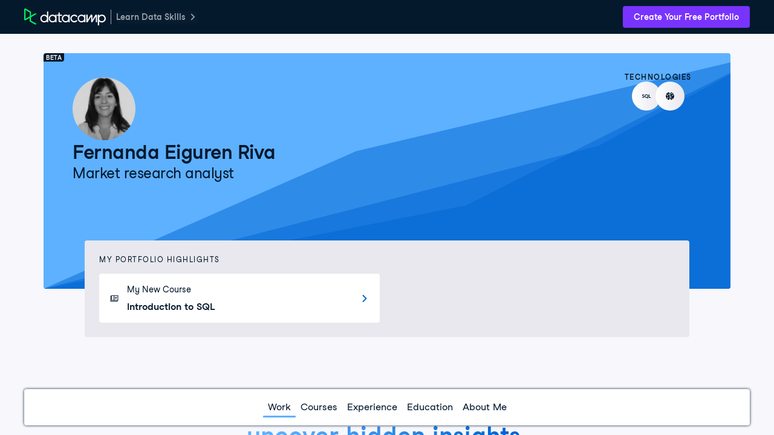

--- FILE ---
content_type: text/html; charset=UTF-8
request_url: https://www.datacamp.com/portfolio/fernandaeiguren
body_size: 42400
content:
<!DOCTYPE html><html lang="en"><head><meta charset="UTF-8"><meta name="viewport" content="width=device-width,initial-scale=1"><meta http-equiv="X-UA-Compatible" content="IE=edge"><script nonce="82c0c33d844e0a143fc17a267d3df838c2d47078f01af64bd0016fdfaee7f866">if (window.performance && window.performance.mark) {
      window.performance.mark('DCMFE_START');
    }

    window.__DCMFE_PERFORMANCE__ = {
      navigation: {
        last: window.PerformanceTiming && window.performance.timing
          ? window.performance.timing.navigationStart
          : Date.now(),
      },
    };</script>
    <link rel="preconnect" href="https://www.datacamp.com" crossorigin="use-credentials">
    <link rel="dns-prefetch" href="https://www.datacamp.com">
    <link rel="preconnect" href="https://dcmfe.datacamp.com">
    <link rel="dns-prefetch" href="https://dcmfe.datacamp.com">
  
    <link rel="preload" nonce="82c0c33d844e0a143fc17a267d3df838c2d47078f01af64bd0016fdfaee7f866" as="font" crossorigin="anonymous" href="https://dcmfe.datacamp.com/assets/fonts/StudioFeixenSansRegular-english-v2.woff2" type="font/woff2" />
    <link rel="preload" nonce="82c0c33d844e0a143fc17a267d3df838c2d47078f01af64bd0016fdfaee7f866" as="font" crossorigin="anonymous" href="https://dcmfe.datacamp.com/assets/fonts/StudioFeixenSans-Semibold-english.woff2" type="font/woff2" />
  <link rel="preload" href="https://dcmfe.datacamp.com/mfe-composer-atlas/vendor/react/react.17.0.2.umd.min.js" as="script" nonce="82c0c33d844e0a143fc17a267d3df838c2d47078f01af64bd0016fdfaee7f866"><link rel="preload" href="https://dcmfe.datacamp.com/mfe-composer-atlas/vendor/react/react-dom.17.0.2.umd.min.js" as="script" nonce="82c0c33d844e0a143fc17a267d3df838c2d47078f01af64bd0016fdfaee7f866"><link rel="preload" href="https://dcmfe.datacamp.com/mfe-composer-atlas/vendor/single-spa.5.9.3.system.min.js" as="script" nonce="82c0c33d844e0a143fc17a267d3df838c2d47078f01af64bd0016fdfaee7f866"><link rel="preload" href="https://dcmfe.datacamp.com/mfe-composer-atlas/vendor/systemjs.6.11.0.bundle.min.js" as="script" nonce="82c0c33d844e0a143fc17a267d3df838c2d47078f01af64bd0016fdfaee7f866"><link rel="preload" href="https://app.datacamp.com/mfe-composer-atlas.9d0c7c65.js" as="script" nonce="82c0c33d844e0a143fc17a267d3df838c2d47078f01af64bd0016fdfaee7f866"><style nonce="82c0c33d844e0a143fc17a267d3df838c2d47078f01af64bd0016fdfaee7f866">[data-wf-theme=dark]{color-scheme:dark;--wf-text--main:#efeff5;--wf-text--secondary:#e1e1e8;--wf-text--subtle:#9ba3ab;--wf-text--inverse-subtle:#5d6a77;--wf-text--inverse:#05192d;--wf-text--link:#5eb1ff;--wf-bg--main:#05192d;--wf-bg--secondary:#13253a;--wf-bg--tertiary:#000820;--wf-bg--contrast:#213147;--wf-bg--contrast-inverse:#fff;--wf-bg--transparent:#fff3;--wf-bg--transparent-inverse:#3039691a;--wf-bg--active:#ffffff1a;--wf-bg--focus:#ffffff0f;--wf-bg--hover:#ffffff0f;--wf-bg--hover-strong:#fff3;--wf-border-color--main:#ffffff26;--wf-border-color--strong:#ffffff4d;--wf-border-color--interactive:#fff9;--wf-border-color--focus-outline:#257dfe;--wf-brand--text:#fff;--wf-brand--text-on-color:#05192d;--wf-brand--text-subtle:#fff9;--wf-brand--lighter:#65ff8f;--wf-brand--main:#03ef62;--wf-brand--darker:#00c74e;--wf-success--text:#03ef62;--wf-success--text-on-color:#05192d;--wf-success--lighter:#65ff8f;--wf-success--main:#03ef62;--wf-success--darker:#00c74e;--wf-success--transparent:#03ef6233;--wf-info--text:#5eb1ff;--wf-info--text-on-color:#05192d;--wf-info--lighter:#72e5fe;--wf-info--main:#5eb1ff;--wf-info--darker:#257dfe;--wf-info--transparent:#5eb1e133;--wf-warning--text:#ff931e;--wf-warning--text-on-color:#05192d;--wf-warning--lighter:#ffbc4b;--wf-warning--main:#ff931e;--wf-warning--darker:#d87300;--wf-warning--transparent:#ffbc4b33;--wf-error--text:#ff5400;--wf-error--text-on-color:#05192d;--wf-error--lighter:#ff782d;--wf-error--main:#ff5400;--wf-error--darker:#dd3400;--wf-error--transparent:#ff540033;--wf-upgrade--text:#a781ff;--wf-upgrade--text-on-color:#fff;--wf-upgrade--lighter:#a781ff;--wf-upgrade--main:#7933ff;--wf-upgrade--darker:#5646a5;--wf-upgrade--transparent:#7933ff33;--wf-green--text:#03ef62;--wf-green--text-on-color:#05192d;--wf-green--lighter:#65ff8f;--wf-green--main:#03ef62;--wf-green--darker:#00c74e;--wf-red--text:#ff5400;--wf-red--text-on-color:#05192d;--wf-red--lighter:#ff782d;--wf-red--main:#ff5400;--wf-red--darker:#dd3400;--wf-orange--text:#ff931e;--wf-orange--text-on-color:#05192d;--wf-orange--lighter:#ffbc4b;--wf-orange--main:#ff931e;--wf-orange--darker:#d87300;--wf-yellow--text:#fcce0d;--wf-yellow--text-on-color:#05192d;--wf-yellow--lighter:#ffec3c;--wf-yellow--main:#fcce0d;--wf-yellow--darker:#cfa600;--wf-blue--text:#5eb1ff;--wf-blue--text-on-color:#05192d;--wf-blue--lighter:#72e5fe;--wf-blue--main:#5eb1ff;--wf-blue--darker:#257dfe;--wf-purple--text:#a781ff;--wf-purple--text-on-color:#fff;--wf-purple--lighter:#a781ff;--wf-purple--main:#7933ff;--wf-purple--darker:#5646a5;--wf-pink--text:#ff6ea9;--wf-pink--text-on-color:#05192d;--wf-pink--lighter:#ff95cf;--wf-pink--main:#ff6ea9;--wf-pink--darker:#dc4d8b;--wf-navy--text:#213147;--wf-navy--text-on-color:#fff;--wf-navy--subtler:#213147;--wf-navy--lighter:#13253a;--wf-navy--main:#05192d;--wf-navy--darker:#000820;--wf-grey--text:#f7f7fc;--wf-grey--text-on-color:#05192d;--wf-grey--subtler:#f7f7fc;--wf-grey--lighter:#efeff5;--wf-grey--main:#e8e8ee;--wf-grey--darker:#e1e1e8;--wf-transparent-grey--text:#e1e1e8;--wf-transparent-grey--text-on-color:#fff;--wf-transparent-grey--subtler:#ffffff1a;--wf-transparent-grey--lighter:#ffffff26;--wf-transparent-grey--main:#fff3;--wf-transparent-grey--darker:#ffffff4d;--wf-white--text:#fff;--wf-white--text-on-color:#05192d;--wf-white--main:#fff}html,[data-wf-theme=light]{color-scheme:light;--wf-text--main:#05192d;--wf-text--secondary:#213147;--wf-text--subtle:#5d6a77;--wf-text--inverse-subtle:#9ba3ab;--wf-text--inverse:#fff;--wf-text--link:#0065d1;--wf-bg--main:#f7f7fc;--wf-bg--secondary:#efeff5;--wf-bg--tertiary:#e8e8ee;--wf-bg--contrast:#fff;--wf-bg--contrast-inverse:#05192d;--wf-bg--transparent:#3039691a;--wf-bg--transparent-inverse:#fff3;--wf-bg--active:#3039691a;--wf-bg--focus:#3039690f;--wf-bg--hover:#3039690f;--wf-bg--hover-strong:#3039691a;--wf-border-color--main:#30396926;--wf-border-color--strong:#3039694d;--wf-border-color--interactive:#30396999;--wf-border-color--focus-outline:#257dfe;--wf-brand--text:#05192d;--wf-brand--text-on-color:#05192d;--wf-brand--text-subtle:#30396999;--wf-brand--lighter:#65ff8f;--wf-brand--main:#03ef62;--wf-brand--darker:#00c74e;--wf-success--text:#008031;--wf-success--text-on-color:#05192d;--wf-success--lighter:#65ff8f;--wf-success--main:#03ef62;--wf-success--darker:#00c74e;--wf-success--transparent:#03ef621a;--wf-info--text:#0065d1;--wf-info--text-on-color:#05192d;--wf-info--lighter:#72e5fe;--wf-info--main:#5eb1ff;--wf-info--darker:#257dfe;--wf-info--transparent:#5eb1e133;--wf-warning--text:#b75900;--wf-warning--text-on-color:#05192d;--wf-warning--lighter:#ffbc4b;--wf-warning--main:#ff931e;--wf-warning--darker:#d87300;--wf-warning--transparent:#ffbc4b33;--wf-error--text:#c01100;--wf-error--text-on-color:#05192d;--wf-error--lighter:#ff782d;--wf-error--main:#ff5400;--wf-error--darker:#dd3400;--wf-error--transparent:#ff54001a;--wf-upgrade--text:#5646a5;--wf-upgrade--text-on-color:#fff;--wf-upgrade--lighter:#a781ff;--wf-upgrade--main:#7933ff;--wf-upgrade--darker:#5646a5;--wf-upgrade--transparent:#7933ff1a;--wf-green--text:#008031;--wf-green--text-on-color:#05192d;--wf-green--lighter:#65ff8f;--wf-green--main:#03ef62;--wf-green--darker:#00c74e;--wf-red--text:#c01100;--wf-red--text-on-color:#05192d;--wf-red--lighter:#ff782d;--wf-red--main:#ff5400;--wf-red--darker:#dd3400;--wf-orange--text:#b75900;--wf-orange--text-on-color:#05192d;--wf-orange--lighter:#ffbc4b;--wf-orange--main:#ff931e;--wf-orange--darker:#d87300;--wf-yellow--text:#907000;--wf-yellow--text-on-color:#05192d;--wf-yellow--lighter:#ffec3c;--wf-yellow--main:#fcce0d;--wf-yellow--darker:#cfa600;--wf-blue--text:#0065d1;--wf-blue--text-on-color:#05192d;--wf-blue--lighter:#72e5fe;--wf-blue--main:#5eb1ff;--wf-blue--darker:#257dfe;--wf-purple--text:#5646a5;--wf-purple--text-on-color:#fff;--wf-purple--lighter:#a781ff;--wf-purple--main:#7933ff;--wf-purple--darker:#5646a5;--wf-pink--text:#bf3072;--wf-pink--text-on-color:#05192d;--wf-pink--lighter:#ff95cf;--wf-pink--main:#ff6ea9;--wf-pink--darker:#dc4d8b;--wf-navy--text:#05192d;--wf-navy--text-on-color:#fff;--wf-navy--subtler:#213147;--wf-navy--lighter:#13253a;--wf-navy--main:#05192d;--wf-navy--darker:#000820;--wf-grey--text:#848492;--wf-grey--text-on-color:#05192d;--wf-grey--subtler:#f7f7fc;--wf-grey--lighter:#efeff5;--wf-grey--main:#e8e8ee;--wf-grey--darker:#e1e1e8;--wf-transparent-grey--text:#595d78;--wf-transparent-grey--text-on-color:#05192d;--wf-transparent-grey--subtler:#3039691a;--wf-transparent-grey--lighter:#30396926;--wf-transparent-grey--main:#30396933;--wf-transparent-grey--darker:#3039694d;--wf-white--text:#fff;--wf-white--text-on-color:#05192d;--wf-white--main:#fff}*,:after,:before{background-repeat:no-repeat;box-sizing:border-box}:after,:before{text-decoration:inherit;vertical-align:inherit}:where(:root){word-wrap:break-word;-webkit-tap-highlight-color:transparent;-webkit-text-size-adjust:100%;cursor:default;line-height:1.5;-moz-tab-size:4;-o-tab-size:4;tab-size:4}:where(body){margin:0}:where(h1){font-size:2em;margin:.67em 0}:where(dl,ol,ul) :where(dl,ol,ul){margin:0}:where(hr){color:inherit;height:0}:where(nav) :where(ol,ul){list-style-type:none;padding:0}:where(nav li):before{content:"\200B";float:left}:where(pre){font-family:monospace,monospace;font-size:1em;overflow:auto}:where(abbr[title]){text-decoration:underline;-webkit-text-decoration:underline dotted;text-decoration:underline dotted}:where(b,strong){font-weight:bolder}:where(code,kbd,samp){font-family:monospace,monospace;font-size:1em}:where(small){font-size:80%}:where(audio,canvas,iframe,img,svg,video){vertical-align:middle}:where(iframe){border-style:none}:where(svg:not([fill])){fill:currentColor}:where(table){border-collapse:collapse;border-color:inherit;text-indent:0}:where(button,input,select){margin:0}:where(button,[type=button i],[type=reset i],[type=submit i]){-webkit-appearance:button}:where(fieldset){border:1px solid #a0a0a0}:where(progress){vertical-align:baseline}:where(textarea){margin:0;resize:vertical}:where([type=search i]){-webkit-appearance:textfield;outline-offset:-2px}::-webkit-inner-spin-button,::-webkit-outer-spin-button{height:auto}::-webkit-input-placeholder{color:inherit;opacity:.54}::-webkit-search-decoration{-webkit-appearance:none}::-webkit-file-upload-button{-webkit-appearance:button;font:inherit}:where(dialog){background-color:#fff;border:solid;color:#000;height:-moz-fit-content;height:-webkit-fit-content;height:fit-content;left:0;margin:auto;padding:1em;position:absolute;right:0;width:-moz-fit-content;width:-webkit-fit-content;width:fit-content}:where(dialog:not([open])){display:none}:where(details>summary:first-of-type){display:list-item}:where([aria-busy=true i]){cursor:progress}:where([aria-controls]){cursor:pointer}:where([aria-disabled=true i],[disabled]){cursor:not-allowed}:where([aria-hidden=false i][hidden]){display:inline;display:initial}:where([aria-hidden=false i][hidden]:not(:focus)){clip:rect(0,0,0,0);position:absolute}@font-face{font-display:swap;font-family:Studio-Feixen-Sans;font-style:normal;font-weight:400;src:url(https://dcmfe.datacamp.com/assets/fonts/StudioFeixenSansRegular-latin-v2.woff2) format("woff2"),url(https://dcmfe.datacamp.com/assets/fonts/StudioFeixenSansRegular-latin-v2.woff) format("woff");unicode-range:U+00a1,U+00aa-00ab,U+00af,U+00b8,U+00bb,U+00bf-00d6,U+00d8-00f6,U+00f8-00ff,U+0131,U+0152-0153,U+02b0-02ff}@font-face{font-display:swap;font-family:Studio-Feixen-Sans;font-style:normal;font-weight:400;src:url(https://dcmfe.datacamp.com/assets/fonts/StudioFeixenSansRegular-latin-extended-v2.woff2) format("woff2"),url(https://dcmfe.datacamp.com/assets/fonts/StudioFeixenSansRegular-latin-extended-v2.woff) format("woff");unicode-range:U+0100-0130,U+0132-0151,U+0154-017f,U+0180-024f,U+1e??}@font-face{font-display:swap;font-family:Studio-Feixen-Sans;font-style:normal;font-weight:400;src:url(https://dcmfe.datacamp.com/assets/fonts/StudioFeixenSansRegular-rest-v2.woff2) format("woff2"),url(https://dcmfe.datacamp.com/assets/fonts/StudioFeixenSansRegular-rest-v2.woff) format("woff");unicode-range:U+0259,U+0300-03c0,U+2070-2073,U+2075-20ab,U+20ad-2121,U+2123-218f,U+21bc-2211,U+2213-2214,U+2216-f8fe,U+fb01-fb02}@font-face{font-display:swap;font-family:Studio-Feixen-Sans;font-style:normal;font-weight:400;src:url(https://dcmfe.datacamp.com/assets/fonts/StudioFeixenSansRegular-english-v2.woff2) format("woff2"),url(https://dcmfe.datacamp.com/assets/fonts/StudioFeixenSansRegular-english-v2.woff) format("woff");unicode-range:U+0000-00a0,U+00a2-00a9,U+00ac-00ae,U+00b0-00b7,U+00b9-00ba,U+00bc-00be,U+00d7,U+00f7,U+2000-206f,U+2074,U+20ac,U+2122,U+2190-21bb,U+2212,U+2215,U+f8ff,U+feff,U+fffd}@font-face{font-display:swap;font-family:Studio-Feixen-Sans;font-style:normal;font-weight:800;src:url(https://dcmfe.datacamp.com/assets/fonts/StudioFeixenSans-Semibold-latin.woff2) format("woff2"),url(https://dcmfe.datacamp.com/assets/fonts/StudioFeixenSans-Semibold-latin.woff) format("woff");unicode-range:U+00a1,U+00aa-00ab,U+00af,U+00b8,U+00bb,U+00bf-00d6,U+00d8-00f6,U+00f8-00ff,U+0131,U+0152-0153,U+02b0-02ff}@font-face{font-display:swap;font-family:Studio-Feixen-Sans;font-style:normal;font-weight:800;src:url(https://dcmfe.datacamp.com/assets/fonts/StudioFeixenSans-Semibold-latin-extended.woff2) format("woff2"),url(https://dcmfe.datacamp.com/assets/fonts/StudioFeixenSans-Semibold-latin-extended.woff) format("woff");unicode-range:U+0100-0130,U+0132-0151,U+0154-017f,U+0180-024f,U+1e??}@font-face{font-display:swap;font-family:Studio-Feixen-Sans;font-style:normal;font-weight:800;src:url(https://dcmfe.datacamp.com/assets/fonts/StudioFeixenSans-Semibold-rest.woff2) format("woff2"),url(https://dcmfe.datacamp.com/assets/fonts/StudioFeixenSans-Semibold-rest.woff) format("woff");unicode-range:U+0259,U+0300-03c0,U+2070-2073,U+2075-20ab,U+20ad-2121,U+2123-218f,U+21bc-2211,U+2213-2214,U+2216-f8fe,U+fb01-fb02}@font-face{font-display:swap;font-family:Studio-Feixen-Sans;font-style:normal;font-weight:800;src:url(https://dcmfe.datacamp.com/assets/fonts/StudioFeixenSans-Semibold-english.woff2) format("woff2"),url(https://dcmfe.datacamp.com/assets/fonts/StudioFeixenSans-Semibold-english.woff) format("woff");unicode-range:U+0000-00a0,U+00a2-00a9,U+00ac-00ae,U+00b0-00b7,U+00b9-00ba,U+00bc-00be,U+00d7,U+00f7,U+2000-206f,U+2074,U+20ac,U+2122,U+2190-21bb,U+2212,U+2215,U+f8ff,U+feff,U+fffd}@font-face{font-display:swap;font-family:JetBrainsMonoNL;font-style:normal;font-weight:400;src:url(https://dcmfe.datacamp.com/assets/fonts/JetBrainsMono-latin.woff2) format("woff2"),url(https://dcmfe.datacamp.com/assets/fonts/JetBrainsMono-latin.woff) format("woff");unicode-range:U+00a1,U+00aa-00ab,U+00af,U+00b8,U+00bb,U+00bf-00d6,U+00d8-00f6,U+00f8-00ff,U+0131,U+0152-0153,U+02b0-02ff}@font-face{font-display:swap;font-family:JetBrainsMonoNL;font-style:normal;font-weight:400;src:url(https://dcmfe.datacamp.com/assets/fonts/JetBrainsMono-latin-extended.woff2) format("woff2"),url(https://dcmfe.datacamp.com/assets/fonts/JetBrainsMono-latin-extended.woff) format("woff");unicode-range:U+0100-0130,U+0132-0151,U+0154-017f,U+0180-024f,U+1e??}@font-face{font-display:swap;font-family:JetBrainsMonoNL;font-style:normal;font-weight:400;src:url(https://dcmfe.datacamp.com/assets/fonts/JetBrainsMono-rest.woff2) format("woff2"),url(https://dcmfe.datacamp.com/assets/fonts/JetBrainsMono-rest.woff) format("woff");unicode-range:U+0259,U+0300-03c0,U+2070-2073,U+2075-20ab,U+20ad-2121,U+2123-218f,U+21bc-2211,U+2213-2214,U+2216-f8fe,U+fb01-fb02}@font-face{font-display:swap;font-family:JetBrainsMonoNL;font-style:normal;font-weight:400;src:url(https://dcmfe.datacamp.com/assets/fonts/JetBrainsMono-english.woff2) format("woff2"),url(https://dcmfe.datacamp.com/assets/fonts/JetBrainsMono-english.woff) format("woff");unicode-range:U+0000-00a0,U+00a2-00a9,U+00ac-00ae,U+00b0-00b7,U+00b9-00ba,U+00bc-00be,U+00d7,U+00f7,U+2000-206f,U+2074,U+20ac,U+2122,U+2190-21bb,U+2212,U+2215,U+f8ff,U+feff,U+fffd}:where(b,strong){font-weight:800}:where(.focus-visible,:focus){outline-color:#009bd8;outline-offset:0;outline-style:solid;outline-width:2px}:where(:focus-visible,:focus){outline-color:#009bd8;outline-offset:0;outline-style:solid;outline-width:2px}hr{background-color:rgba(5,25,45,.15);border:0;height:1px;margin:32px 0}html{background-color:var(--wf-bg--main);font-size:16px}html,body{height:100%}.mfe-composer-body{color:var(--wf-text--main);flex-direction:column;margin:0;padding:0;font-family:Studio-Feixen-Sans,Arial,sans-serif;font-size:100%;font-weight:400;line-height:1.5;display:flex;overflow:hidden}#mfe-composer-layout{flex:1;overflow:hidden}.mfe-composer-layout-vertical{height:100%;flex-direction:column;display:flex}.mfe-composer-layout-vertical__child--expand{flex:1;overflow-y:auto;-webkit-overflow-scrolling:auto!important}.mfe-composer-layout-vertical__child--expand>div{height:100%}.mfe-composer-layout-horizontal{height:100%;display:flex}.mfe-composer-layout-horizontal__child--expand{flex:1;overflow:auto}.mfe-app-error{background-color:var(--wf-error--main);color:var(--wf-error--text-on-color);padding:16px}.mfe-app-error p{margin:0}.mfe-app-error a{color:var(--wf-error--text-on-color)}.imo-popup{background-color:var(--wf-navy--main)!important}.imo-list-container button,.imo-modal-container button{color:var(--wf-text--main);height:auto!important;line-height:24px!important}.imo-list-search{color:var(--wf-text--main)}.imo-overrides-table td,.imo-overrides-table th{text-align:left}</style><script nonce="82c0c33d844e0a143fc17a267d3df838c2d47078f01af64bd0016fdfaee7f866">(()=>{var e={452:e=>{var t=function(e){"use strict";var t,n=Object.prototype,o=n.hasOwnProperty,r="function"==typeof Symbol?Symbol:{},i=r.iterator||"@@iterator",a=r.asyncIterator||"@@asyncIterator",c=r.toStringTag||"@@toStringTag";function u(e,t,n){return Object.defineProperty(e,t,{value:n,enumerable:!0,configurable:!0,writable:!0}),e[t]}try{u({},"")}catch(e){u=function(e,t,n){return e[t]=n}}function s(e,t,n,o){var r=t&&t.prototype instanceof h?t:h,i=Object.create(r.prototype),a=new I(o||[]);return i._invoke=function(e,t,n){var o=d;return function(r,i){if(o===p)throw new Error("Generator is already running");if(o===m){if("throw"===r)throw i;return x()}for(n.method=r,n.arg=i;;){var a=n.delegate;if(a){var c=j(a,n);if(c){if(c===w)continue;return c}}if("next"===n.method)n.sent=n._sent=n.arg;else if("throw"===n.method){if(o===d)throw o=m,n.arg;n.dispatchException(n.arg)}else"return"===n.method&&n.abrupt("return",n.arg);o=p;var u=l(e,t,n);if("normal"===u.type){if(o=n.done?m:f,u.arg===w)continue;return{value:u.arg,done:n.done}}"throw"===u.type&&(o=m,n.method="throw",n.arg=u.arg)}}}(e,n,a),i}function l(e,t,n){try{return{type:"normal",arg:e.call(t,n)}}catch(e){return{type:"throw",arg:e}}}e.wrap=s;var d="suspendedStart",f="suspendedYield",p="executing",m="completed",w={};function h(){}function y(){}function g(){}var b={};u(b,i,(function(){return this}));var v=Object.getPrototypeOf,_=v&&v(v(T([])));_&&_!==n&&o.call(_,i)&&(b=_);var O=g.prototype=h.prototype=Object.create(b);function E(e){["next","throw","return"].forEach((function(t){u(e,t,(function(e){return this._invoke(t,e)}))}))}function S(e,t){function n(r,i,a,c){var u=l(e[r],e,i);if("throw"!==u.type){var s=u.arg,d=s.value;return d&&"object"==typeof d&&o.call(d,"__await")?t.resolve(d.__await).then((function(e){n("next",e,a,c)}),(function(e){n("throw",e,a,c)})):t.resolve(d).then((function(e){s.value=e,a(s)}),(function(e){return n("throw",e,a,c)}))}c(u.arg)}var r;this._invoke=function(e,o){function i(){return new t((function(t,r){n(e,o,t,r)}))}return r=r?r.then(i,i):i()}}function j(e,n){var o=e.iterator[n.method];if(o===t){if(n.delegate=null,"throw"===n.method){if(e.iterator.return&&(n.method="return",n.arg=t,j(e,n),"throw"===n.method))return w;n.method="throw",n.arg=new TypeError("The iterator does not provide a 'throw' method")}return w}var r=l(o,e.iterator,n.arg);if("throw"===r.type)return n.method="throw",n.arg=r.arg,n.delegate=null,w;var i=r.arg;return i?i.done?(n[e.resultName]=i.value,n.next=e.nextLoc,"return"!==n.method&&(n.method="next",n.arg=t),n.delegate=null,w):i:(n.method="throw",n.arg=new TypeError("iterator result is not an object"),n.delegate=null,w)}function P(e){var t={tryLoc:e[0]};1 in e&&(t.catchLoc=e[1]),2 in e&&(t.finallyLoc=e[2],t.afterLoc=e[3]),this.tryEntries.push(t)}function A(e){var t=e.completion||{};t.type="normal",delete t.arg,e.completion=t}function I(e){this.tryEntries=[{tryLoc:"root"}],e.forEach(P,this),this.reset(!0)}function T(e){if(e){var n=e[i];if(n)return n.call(e);if("function"==typeof e.next)return e;if(!isNaN(e.length)){var r=-1,a=function n(){for(;++r<e.length;)if(o.call(e,r))return n.value=e[r],n.done=!1,n;return n.value=t,n.done=!0,n};return a.next=a}}return{next:x}}function x(){return{value:t,done:!0}}return y.prototype=g,u(O,"constructor",g),u(g,"constructor",y),y.displayName=u(g,c,"GeneratorFunction"),e.isGeneratorFunction=function(e){var t="function"==typeof e&&e.constructor;return!!t&&(t===y||"GeneratorFunction"===(t.displayName||t.name))},e.mark=function(e){return Object.setPrototypeOf?Object.setPrototypeOf(e,g):(e.__proto__=g,u(e,c,"GeneratorFunction")),e.prototype=Object.create(O),e},e.awrap=function(e){return{__await:e}},E(S.prototype),u(S.prototype,a,(function(){return this})),e.AsyncIterator=S,e.async=function(t,n,o,r,i){void 0===i&&(i=Promise);var a=new S(s(t,n,o,r),i);return e.isGeneratorFunction(n)?a:a.next().then((function(e){return e.done?e.value:a.next()}))},E(O),u(O,c,"Generator"),u(O,i,(function(){return this})),u(O,"toString",(function(){return"[object Generator]"})),e.keys=function(e){var t=[];for(var n in e)t.push(n);return t.reverse(),function n(){for(;t.length;){var o=t.pop();if(o in e)return n.value=o,n.done=!1,n}return n.done=!0,n}},e.values=T,I.prototype={constructor:I,reset:function(e){if(this.prev=0,this.next=0,this.sent=this._sent=t,this.done=!1,this.delegate=null,this.method="next",this.arg=t,this.tryEntries.forEach(A),!e)for(var n in this)"t"===n.charAt(0)&&o.call(this,n)&&!isNaN(+n.slice(1))&&(this[n]=t)},stop:function(){this.done=!0;var e=this.tryEntries[0].completion;if("throw"===e.type)throw e.arg;return this.rval},dispatchException:function(e){if(this.done)throw e;var n=this;function r(o,r){return c.type="throw",c.arg=e,n.next=o,r&&(n.method="next",n.arg=t),!!r}for(var i=this.tryEntries.length-1;i>=0;--i){var a=this.tryEntries[i],c=a.completion;if("root"===a.tryLoc)return r("end");if(a.tryLoc<=this.prev){var u=o.call(a,"catchLoc"),s=o.call(a,"finallyLoc");if(u&&s){if(this.prev<a.catchLoc)return r(a.catchLoc,!0);if(this.prev<a.finallyLoc)return r(a.finallyLoc)}else if(u){if(this.prev<a.catchLoc)return r(a.catchLoc,!0)}else{if(!s)throw new Error("try statement without catch or finally");if(this.prev<a.finallyLoc)return r(a.finallyLoc)}}}},abrupt:function(e,t){for(var n=this.tryEntries.length-1;n>=0;--n){var r=this.tryEntries[n];if(r.tryLoc<=this.prev&&o.call(r,"finallyLoc")&&this.prev<r.finallyLoc){var i=r;break}}i&&("break"===e||"continue"===e)&&i.tryLoc<=t&&t<=i.finallyLoc&&(i=null);var a=i?i.completion:{};return a.type=e,a.arg=t,i?(this.method="next",this.next=i.finallyLoc,w):this.complete(a)},complete:function(e,t){if("throw"===e.type)throw e.arg;return"break"===e.type||"continue"===e.type?this.next=e.arg:"return"===e.type?(this.rval=this.arg=e.arg,this.method="return",this.next="end"):"normal"===e.type&&t&&(this.next=t),w},finish:function(e){for(var t=this.tryEntries.length-1;t>=0;--t){var n=this.tryEntries[t];if(n.finallyLoc===e)return this.complete(n.completion,n.afterLoc),A(n),w}},catch:function(e){for(var t=this.tryEntries.length-1;t>=0;--t){var n=this.tryEntries[t];if(n.tryLoc===e){var o=n.completion;if("throw"===o.type){var r=o.arg;A(n)}return r}}throw new Error("illegal catch attempt")},delegateYield:function(e,n,o){return this.delegate={iterator:T(e),resultName:n,nextLoc:o},"next"===this.method&&(this.arg=t),w}},e}(e.exports);try{regeneratorRuntime=t}catch(e){"object"==typeof globalThis?globalThis.regeneratorRuntime=t:Function("r","regeneratorRuntime = r")(t)}}},t={};function n(o){var r=t[o];if(void 0!==r)return r.exports;var i=t[o]={exports:{}};return e[o](i,i.exports,n),i.exports}(()=>{"use strict";function e(e){window.performance&&window.performance.mark&&window.performance.mark(e)}function t(e,t,n){window.performance&&window.performance.measure&&window.performance.measure(e,t,n)}function o(e,t,n){return t in e?Object.defineProperty(e,t,{value:n,enumerable:!0,configurable:!0,writable:!0}):e[t]=n,e}function r(e){for(var t=1;t<arguments.length;t++){var n=null!=arguments[t]?arguments[t]:{},r=Object.keys(n);"function"==typeof Object.getOwnPropertySymbols&&(r=r.concat(Object.getOwnPropertySymbols(n).filter((function(e){return Object.getOwnPropertyDescriptor(n,e).enumerable})))),r.forEach((function(t){o(e,t,n[t])}))}return e}function i(e,t){return t=null!=t?t:{},Object.getOwnPropertyDescriptors?Object.defineProperties(e,Object.getOwnPropertyDescriptors(t)):function(e){var t=Object.keys(e);if(Object.getOwnPropertySymbols){var n=Object.getOwnPropertySymbols(e);t.push.apply(t,n)}return t}(Object(t)).forEach((function(n){Object.defineProperty(e,n,Object.getOwnPropertyDescriptor(t,n))})),e}function a(e){var t=document.createElement("script");t.src=e.src,e.nonce&&(t.nonce=e.nonce),e.id&&(t.id=e.id),e.crossorigin&&(t.crossOrigin=e.crossorigin),e.async&&(t.async=e.async),t.onload=function(){e.done&&e.done()},t.onerror=function(){console.error(new Error("Failed to load script ".concat(t.src)))},document.head.appendChild(t)}function c(){var n=System.constructor.prototype.createScript;System.constructor.prototype.createScript=function(e){return Promise.resolve(n.call(this,e)).then((function(t){return(/^https?:\/\/(app|www|dcmfe|dcmfe-backstage)\.(datacamp|datacamp-staging)\.(com|test)/gi.test(e)||/^https?:\/\/localhost:[0-9]+/gi.test(window.dcmfe.env.atlasUrl))&&t.removeAttribute("crossorigin"),t}))},System.constructor.prototype.onload=function(e,t,n,o){e&&console.error(e,t,n,o)},System.import(window.dcmfe.composer.name),window.dcmfe.composer.started=!0,e("dcmfe:start:end"),t("dcmfe:start","dcmfe:start:start","dcmfe:start:end"),e("dcmfe:onstart:start"),window.dcmfe.onStart(),e("dcmfe:onstart:end"),t("dcmfe:onstart","dcmfe:onstart:start","dcmfe:onstart:end")}function u(e){if(!e.message)return"";var t="[DCMFE]";return e.scope&&(t="[DCMFE ".concat(e.scope.toUpperCase(),"]")),e.action&&(t="".concat(t," ").concat(e.action.toUpperCase())),e.name&&(t="".concat(t," ").concat(e.name)),t="".concat(t,": ").concat(e.message),e.stubbed&&(t+=" (STUBBED)"),t}n(452);var s={};function l(e,t){if(console.log&&e&&!1!==e.enable){var n=u(e);t&&t.length>0?console.log(n,t):console.log(n)}}function d(e){return function(t){for(var n=arguments.length,o=new Array(n>1?n-1:0),r=1;r<n;r++)o[r-1]=arguments[r];"string"==typeof t&&l({enable:e._debug,message:t,name:e._name,scope:"plugin",stubbed:e._stubbed},o.slice(1))}}function f(e){return{log:d(e)}}function p(n){if(!n._booted){e("dcmfe:plugin:boot:".concat(n._name,":start"));var o=f(n);try{!n._stubbed&&n._source.boot&&n._source.boot(n,o)}catch(e){throw new Error(u({action:"boot",message:"could not boot ".concat(n._name," plugin (").concat(e.message,")"),scope:"plugin"}))}l({action:"boot",enable:n._debug,message:n._name,scope:"plugin"}),function(e,t){if(!e._stubbed){if(l({action:"boot",enable:e._debug,message:"init ".concat(e._name," private and public methods"),scope:"plugin"}),e._source.privateMethods)try{var n=e._source.privateMethods(e,t);e._privateMethods=n}catch(t){throw new Error(u({action:"boot",message:"could not init ".concat(e._name," plugin private methods (").concat(t.message,")"),scope:"plugin"}))}if(e._source.publicMethods)try{var o=e._source.publicMethods(e,t);Object.keys(o).forEach((function(t){if(t in e)throw new Error("key ".concat(t," already exists in plugin"));e[t]=o[t]}))}catch(t){throw new Error(u({action:"boot",message:"could not init ".concat(e._name," plugin public methods (").concat(t.message,")"),scope:"plugin"}))}}}(n,o),n._booted=!0,e("dcmfe:plugin:boot:".concat(n._name,":end")),t("dcmfe:plugin:boot:".concat(n._name),"dcmfe:plugin:boot:".concat(n._name,":start"),"dcmfe:plugin:boot:".concat(n._name,":end"))}}function m(n){var o=arguments.length>1&&void 0!==arguments[1]?arguments[1]:{};if(function(e){if(!e.name)throw new Error(u({action:"install",message:"plugin does not have a name",scope:"plugin"}));if(s[e.name])throw new Error(u({action:"install",message:"".concat(e.name," plugin already installed"),scope:"plugin"}));return!0}(n)){e("dcmfe:plugin:install:".concat(n.name,":start"));var r=o.enable,i=o.stub,a=void 0===r||r,c=function(){return!a||"development"===window.dcmfe.env.appEnv&&(void 0===i||i)};s[n.name]={_booted:!1,_debug:!!n.debug,_enabled:a,_lazy:!!n.lazy,_name:n.name,_source:n,_stubbed:c(),_toggleDebug:function(){s[n.name]._debug=!s[n.name]._debug,l({action:"debug",message:s[n.name]._debug?"ON":"OFF",name:n.name,scope:"plugin"})}},l({action:"install",enable:s[n.name]._debug,message:"".concat(n.name).concat(a?"":" (Disabled)"),scope:"plugin"}),c()&&function(e){l({action:"install",enable:e._debug,message:"stub ".concat(e._name," private and public methods"),scope:"plugin"});var t=f(e);!function(e,t){if(e._source.privateMethods)try{var n=e._source.privateMethods(e,t);Object.keys(n).forEach((function(t){n[t]=function(){l({enable:e._debug,message:t,name:e._name,scope:"plugin",stubbed:!0}),e._source.stubs&&e._source.stubs.privateMethods&&e._source.stubs.privateMethods()[t]&&e._source.stubs.privateMethods()[t]()}})),e._privateMethods=n}catch(t){throw new Error(u({action:"boot",message:"could not stub ".concat(e._name," plugin private methods (").concat(t.message,")"),scope:"plugin"}))}}(e,t),function(e,t){if(e._source.publicMethods)try{var n=e._source.publicMethods(e,t);Object.keys(n).forEach((function(t){if(t in e)throw new Error("key ".concat(t," already exists in plugin"));e[t]=function(){l({enable:e._debug,message:t,name:e._name,scope:"plugin",stubbed:!0}),e._source.stubs&&e._source.stubs.publicMethods&&e._source.stubs.publicMethods()[t]&&e._source.stubs.publicMethods()[t]()}}))}catch(t){throw new Error(u({action:"boot",message:"could not stub ".concat(e._name," plugin public methods (").concat(t.message,")"),scope:"plugin"}))}}(e,t)}(s[n.name]),a&&!n.lazy&&p(s[n.name]),e("dcmfe:plugin:install:".concat(n.name,":end")),t("dcmfe:plugin:install:".concat(n.name),"dcmfe:plugin:install:".concat(n.name,":start"),"dcmfe:plugin:install:".concat(n.name,":end"))}}function w(e){if(!s[e])throw new Error(u({action:"get",message:"".concat(e," plugin is not installed"),scope:"plugin"}));if(s[e]._enabled){if(p(s[e]),!s[e]._booted)throw new Error(u({action:"get",message:"".concat(e," plugin is not booted"),scope:"plugin"}))}else l({action:"get",enable:!0,message:"".concat(e," plugin is not enabled"),scope:"plugin"});l({action:"get",enable:s[e]._debug,message:"".concat(e).concat(s[e]._enabled?"":" (Disabled)"),scope:"plugin"});var t={};return Object.keys(s[e]).forEach((function(n){"_"===n.charAt(0)&&"_enqueue"!==n&&"_toggleDebug"!==n||(t[n]=s[e][n])})),t}function h(e,t){(null==t||t>e.length)&&(t=e.length);for(var n=0,o=new Array(t);n<t;n++)o[n]=e[n];return o}function y(e,t,n){return t in e?Object.defineProperty(e,t,{value:n,enumerable:!0,configurable:!0,writable:!0}):e[t]=n,e}var g=function(){function e(t){!function(e,t){if(!(e instanceof t))throw new TypeError("Cannot call a class as a function")}(this,e),this.scriptLoaded=!1,this.queue=[],this.debug=!1,this.name=t.name,this.processPayload=t.processPayload,this.script=t.script,this.isReady=t.isReady||function(){return!0},this.isReadyRetryMs=t.isReadyRetryMs||50,this.debug="boolean"==typeof t.debug&&t.debug}var t=e.prototype;return t.enqueue=function(e){this.scriptLoaded&&0===this.queue.length?this._processPayload(e):(this.log("add to queue",e),this.queue.push(e))},t.load=function(){if(this.script)return this.log("loading script",this.script),void a(function(e){for(var t=1;t<arguments.length;t++){var n=null!=arguments[t]?arguments[t]:{},o=Object.keys(n);"function"==typeof Object.getOwnPropertySymbols&&(o=o.concat(Object.getOwnPropertySymbols(n).filter((function(e){return Object.getOwnPropertyDescriptor(n,e).enumerable})))),o.forEach((function(t){y(e,t,n[t])}))}return e}({done:this.afterLoad.bind(this)},this.script));this.afterLoad()},t.afterLoad=function(){if(this.isReady())return this.log("ready, processing queue"),this.scriptLoaded=!0,void this.processQueue();this.log("not ready yet"),setTimeout(this.afterLoad.bind(this),this.isReadyRetryMs)},t.processQueue=function(){if(this.queue.length>0){var e=this.queue.shift();if(!e)throw new Error("Integration [".concat(this.name,"]: undefined payload"));this._processPayload(e),setTimeout(this.processQueue.bind(this),0)}},t._processPayload=function(e){this.log("process payload",e),this.processPayload(e)},t.log=function(e){for(var t=arguments.length,n=new Array(t>1?t-1:0),o=1;o<t;o++)n[o-1]=arguments[o];var r,i;this.debug&&(r=console).log.apply(r,["[Integration ".concat(this.name,"]"),e].concat(function(e){if(Array.isArray(e))return h(e)}(i=n)||function(e){if("undefined"!=typeof Symbol&&null!=e[Symbol.iterator]||null!=e["@@iterator"])return Array.from(e)}(i)||function(e,t){if(e){if("string"==typeof e)return h(e,t);var n=Object.prototype.toString.call(e).slice(8,-1);return"Object"===n&&e.constructor&&(n=e.constructor.name),"Map"===n||"Set"===n?Array.from(n):"Arguments"===n||/^(?:Ui|I)nt(?:8|16|32)(?:Clamped)?Array$/.test(n)?h(e,t):void 0}}(i)||function(){throw new TypeError("Invalid attempt to spread non-iterable instance.\\nIn order to be iterable, non-array objects must have a [Symbol.iterator]() method.")}()))},e}(),b="chilipiper",v=null;function _(){return!!window.ChiliPiper}function O(e){window.ChiliPiper&&function(e){var t;null===(t=window.ChiliPiper)||void 0===t||t.submit(e.subdomain,e.router,e.options)}(e)}function E(e){if(!v)throw new Error("chilipiper: integration unreachable");v.enqueue(e)}var S={boot:function(){var e=window.dcmfe.env.nonce;(v=new g({isReady:_,name:b,processPayload:O,script:{async:!0,nonce:e,src:"https://datacamp.chilipiper.com/concierge-js/cjs/concierge.js"}})).load()},lazy:!0,name:b,publicMethods:function(){return{_enqueue:E,submit:function(e){E(e)}}}};function j(e,t){(null==t||t>e.length)&&(t=e.length);for(var n=0,o=new Array(t);n<t;n++)o[n]=e[n];return o}var P="customerio",A=null;function I(){window._cio.page(window.document.location.href)}function T(e){e.id&&Number(e.id)>0&&window._cio.identify(e)}function x(e){var t,n,o=(n=3,function(e){if(Array.isArray(e))return e}(t=e)||function(e,t){var n=null==e?null:"undefined"!=typeof Symbol&&e[Symbol.iterator]||e["@@iterator"];if(null!=n){var o,r,i=[],a=!0,c=!1;try{for(n=n.call(e);!(a=(o=n.next()).done)&&(i.push(o.value),!t||i.length!==t);a=!0);}catch(e){c=!0,r=e}finally{try{a||null==n.return||n.return()}finally{if(c)throw r}}return i}}(t,n)||function(e,t){if(e){if("string"==typeof e)return j(e,t);var n=Object.prototype.toString.call(e).slice(8,-1);return"Object"===n&&e.constructor&&(n=e.constructor.name),"Map"===n||"Set"===n?Array.from(n):"Arguments"===n||/^(?:Ui|I)nt(?:8|16|32)(?:Clamped)?Array$/.test(n)?j(e,t):void 0}}(t,n)||function(){throw new TypeError("Invalid attempt to destructure non-iterable instance.\\nIn order to be iterable, non-array objects must have a [Symbol.iterator]() method.")}()),r=o[0],i=o[1],a=o[2];window._cio&&["identify","page","track"].indexOf(r)>-1&&("page"===r||"track"===r?i&&(a?window._cio[r](i,a):window._cio[r](i)):"identify"===r&&a&&T(a))}function k(e){if(!A)throw new Error("customerio: integration unreachable");A.enqueue(e)}window._cio=window._cio||[];var L={boot:function(){!function(){var e,t="production"===window.dcmfe.env.appEnv?"ada65a8479923697cb6c":"1249e504f26006af778f",n=function(e){return function(){window._cio.push([e].concat(Array.prototype.slice.call(arguments,0)))}},o=["load","identify","sidentify","track","page"];for(e=0;e<o.length;e+=1)window._cio[o[e]]=n(o[e]);var r,i=document.createElement("script"),a=document.getElementsByTagName("script")[0];i.async=!0,i.id="cio-tracker",i.setAttribute("data-site-id",t),i.setAttribute("data-use-array-params","true"),i.src="https://assets.customer.io/assets/track.js",a?null===(r=a.parentNode)||void 0===r||r.insertBefore(i,a):document.getElementsByTagName("body")[0].appendChild(i)}(),T({id:window.dcmfe.env.userId}),I(),window.addEventListener("popstate",I),(A=new g({name:P,processPayload:x})).load()},lazy:!0,name:P,publicMethods:function(){return{_enqueue:k,identify:function(e){k(["identify",e])},page:function(e,t){k(["page",e,t])},track:function(e,t){k(["track",e,t])}}}};function M(e,t){(null==t||t>e.length)&&(t=e.length);for(var n=0,o=new Array(t);n<t;n++)o[n]=e[n];return o}function C(e,t,n){return t in e?Object.defineProperty(e,t,{value:n,enumerable:!0,configurable:!0,writable:!0}):e[t]=n,e}window.dcmfeCusio=function(){for(var e=arguments.length,t=new Array(e),n=0;n<e;n++)t[n]=arguments[n];window.dcmfe.getPlugin(P)._enqueue(t)};var q="intercom",R=null;function U(){return!!window.Intercom}function D(e){if(!R)throw new Error("intercom: integration unreachable");R.enqueue(e)}function N(){return{api_base:"https://api-iam.intercom.io",app_id:"production"===window.dcmfe.env.appEnv?"w7tc5aa0":"az4np69k"}}function W(e){return!(!(null==e?void 0:e.user_id)||!(null==e?void 0:e.intercom_user_jwt))}function F(e){var t,n,o,r,i=(r=2,function(e){if(Array.isArray(e))return e}(o=e)||function(e,t){var n=null==e?null:"undefined"!=typeof Symbol&&e[Symbol.iterator]||e["@@iterator"];if(null!=n){var o,r,i=[],a=!0,c=!1;try{for(n=n.call(e);!(a=(o=n.next()).done)&&(i.push(o.value),!t||i.length!==t);a=!0);}catch(e){c=!0,r=e}finally{try{a||null==n.return||n.return()}finally{if(c)throw r}}return i}}(o,r)||function(e,t){if(e){if("string"==typeof e)return M(e,t);var n=Object.prototype.toString.call(e).slice(8,-1);return"Object"===n&&e.constructor&&(n=e.constructor.name),"Map"===n||"Set"===n?Array.from(n):"Arguments"===n||/^(?:Ui|I)nt(?:8|16|32)(?:Clamped)?Array$/.test(n)?M(e,t):void 0}}(o,r)||function(){throw new TypeError("Invalid attempt to destructure non-iterable instance.\\nIn order to be iterable, non-array objects must have a [Symbol.iterator]() method.")}()),a=i[0],c=i[1],u=window.Intercom;if(u&&["boot","hide","show","shutdown","update"].indexOf(a)>-1)if("boot"===a){if(window.Intercom("shutdown"),!W(c))throw new Error("intercom: boot must be called with user_id and intercom_user_jwt");n=function(e){for(var t=1;t<arguments.length;t++){var n=null!=arguments[t]?arguments[t]:{},o=Object.keys(n);"function"==typeof Object.getOwnPropertySymbols&&(o=o.concat(Object.getOwnPropertySymbols(n).filter((function(e){return Object.getOwnPropertyDescriptor(n,e).enumerable})))),o.forEach((function(t){C(e,t,n[t])}))}return e}({},c,N()),window.Intercom("boot",n)}else if("update"===a){if(!W(c))throw new Error("intercom: update must be called with user_id and intercom_user_jwt");(t=c)?window.Intercom("update",t):window.Intercom("update")}else u(a)}var G={boot:function(){var e=window.dcmfe.env,t=e.nonce,n=e.s3Url,o=N();(R=new g({isReady:U,name:q,processPayload:F,script:{async:!0,nonce:t,src:"".concat(n,"/mfe-composer-atlas/vendor/intercom.").concat(o.app_id,".js")}})).load()},lazy:!0,name:q,publicMethods:function(){return{_enqueue:D,boot:function(e){D(["boot",e])},hide:function(){D(["hide"])},show:function(){D(["show"])},shutdown:function(){D(["shutdown"])},update:function(e){D(["update",e])}}}};function z(e,t){(null==t||t>e.length)&&(t=e.length);for(var n=0,o=new Array(t);n<t;n++)o[n]=e[n];return o}window.dcmfeIntercom=function(){for(var e=arguments.length,t=new Array(e),n=0;n<e;n++)t[n]=arguments[n];window.dcmfe.getPlugin(q)._enqueue(t)};var B="onesignal",$=null;function H(e){Number(e)>0&&window.OneSignal.push((function(){window.OneSignal.setExternalUserId(e)}))}function Q(e){if(!$)throw new Error("onesignal: integration unreachable");$.enqueue(e)}function Y(e){var t,n,o=(n=2,function(e){if(Array.isArray(e))return e}(t=e)||function(e,t){var n=null==e?null:"undefined"!=typeof Symbol&&e[Symbol.iterator]||e["@@iterator"];if(null!=n){var o,r,i=[],a=!0,c=!1;try{for(n=n.call(e);!(a=(o=n.next()).done)&&(i.push(o.value),!t||i.length!==t);a=!0);}catch(e){c=!0,r=e}finally{try{a||null==n.return||n.return()}finally{if(c)throw r}}return i}}(t,n)||function(e,t){if(e){if("string"==typeof e)return z(e,t);var n=Object.prototype.toString.call(e).slice(8,-1);return"Object"===n&&e.constructor&&(n=e.constructor.name),"Map"===n||"Set"===n?Array.from(n):"Arguments"===n||/^(?:Ui|I)nt(?:8|16|32)(?:Clamped)?Array$/.test(n)?z(e,t):void 0}}(t,n)||function(){throw new TypeError("Invalid attempt to destructure non-iterable instance.\\nIn order to be iterable, non-array objects must have a [Symbol.iterator]() method.")}()),r=o[0],i=o[1];["identify","prompt","promptPhone"].includes(r)&&("identify"===r&&i?H(i):"prompt"===r?window.OneSignal.push((function(){window.OneSignal.isPushNotificationsEnabled((function(e){e||window.OneSignal.showCategorySlidedown()}))})):"promptPhone"===r&&window.OneSignal.push((function(){window.OneSignal.showSmsSlidedown()})))}window.OneSignal=window.OneSignal||[];var J={boot:function(){var e=window.dcmfe.env,t=e.nonce,n=e.s3Url,o=e.userId,r="production"===window.dcmfe.env.appEnv?"831d6694-14cf-42bc-adba-8f8d9d58bb9a":"000e33b1-b3c8-4d79-8ed3-5372dbf9f3cc";$=new g({name:"onesignal",processPayload:Y,script:{async:!0,nonce:t,src:"".concat(n,"/mfe-composer-atlas/vendor/onesignal.151513.js")}}),window.OneSignal.push((function(){window.OneSignal.init({appId:r})})),window.OneSignal.push((function(){window.OneSignal.on("subscriptionChange",(function(e){var t;e&&((t=document.createElement("iframe")).id="onesignal-www-unsubscribe",t.style.display="none",t.onload=function(){var e;null===(e=t.parentNode)||void 0===e||e.removeChild(t)},t.src="".concat(window.dcmfe.env.wwwUrl,"/onesignal/unsubscribe?embedded=true"),document.body.appendChild(t))}))})),H(o),$.load()},lazy:!0,name:B,publicMethods:function(){return{_enqueue:Q,identify:function(e){Q(["identify",e])},prompt:function(){Q(["prompt"])},promptPhone:function(){Q(["promptPhone"])}}}};function V(){return["staging","production"].includes(window.dcmfe.env.appEnv)&&"webview"!==window.dcmfe.env.clientType&&!window.dcmfe.env.inIframe&&window.dcmfe.env.isHTTPS&&!window.dcmfe.env.isWww&&!window.dcmfe.env.isTestUser}window.dcmfeOneSignal=function(){for(var e=arguments.length,t=new Array(e),n=0;n<e;n++)t[n]=arguments[n];window.dcmfe.getPlugin(B)._enqueue(t)};var K=[];function X(n,o,r){var i=n[o];n[o]=function(n,o,a){var c="";if(o.id.startsWith("single-spa-application:@dcmfe/")){var u=o.id.substr(30);c="".concat(u,"/")}if(o.className.startsWith("single-spa-parcel:@dcmfe/")){var s=o.className.substr(25);c="".concat(s,"/")}e("".concat(c).concat(r,":start")),i(n,o,a),e("".concat(c).concat(r,":end")),t("".concat(c).concat(r),"".concat(c).concat(r,":start"),"".concat(c).concat(r,":end"))}}var Z={boot:function(){new PerformanceObserver((function(e){for(var t=e.getEntries()||[],n=0;n<t.length;n+=1)K.push(t[n])})).observe({entryTypes:["longtask"]})},name:"perf-profile",publicMethods:function(){return{start:function(){var e=System.constructor.prototype.getRegister;System.constructor.prototype.getRegister=function(t){return window.performance.mark("systemjs:getRegister:".concat(t)),e(t)},System.constructor.prototype.onload=function(e,t){window.performance.mark("systemjs:onload:".concat(t)),window.performance.measure("systemjs:execute:".concat(t),"systemjs:getRegister:".concat(t),"systemjs:onload:".concat(t))},System.import("react-dom").then((function(e){X(e.default,"render","react:render"),X(e.default,"hydrate","react:hydrate")})),window.location.href.includes("open-perf-profile=true")&&setTimeout((function(){System.import("".concat(window.dcmfe.env.atlasUrl,"/assets/plugins/perf-profile/perf-profile.63b6fa9754d1610996cf.js")).then((function(e){e.snapshot({longTaskEntries:K})}))}),5e3)}}}};function ee(){return window.location.href.includes("perf-profile=true")}function te(e,t){(null==t||t>e.length)&&(t=e.length);for(var n=0,o=new Array(t);n<t;n++)o[n]=e[n];return o}var ne="userGuiding",oe=null;function re(){return!!window.userGuiding}function ie(e){var t,n,o=(n=3,function(e){if(Array.isArray(e))return e}(t=e)||function(e,t){var n=null==e?null:"undefined"!=typeof Symbol&&e[Symbol.iterator]||e["@@iterator"];if(null!=n){var o,r,i=[],a=!0,c=!1;try{for(n=n.call(e);!(a=(o=n.next()).done)&&(i.push(o.value),!t||i.length!==t);a=!0);}catch(e){c=!0,r=e}finally{try{a||null==n.return||n.return()}finally{if(c)throw r}}return i}}(t,n)||function(e,t){if(e){if("string"==typeof e)return te(e,t);var n=Object.prototype.toString.call(e).slice(8,-1);return"Object"===n&&e.constructor&&(n=e.constructor.name),"Map"===n||"Set"===n?Array.from(n):"Arguments"===n||/^(?:Ui|I)nt(?:8|16|32)(?:Clamped)?Array$/.test(n)?te(e,t):void 0}}(t,n)||function(){throw new TypeError("Invalid attempt to destructure non-iterable instance.\\nIn order to be iterable, non-array objects must have a [Symbol.iterator]() method.")}()),r=o[0],i=o[1],a=o[2];"identify"===r&&a&&function(e){var t=arguments.length>1&&void 0!==arguments[1]?arguments[1]:{};window.userGuiding.identify(e,t)}(a,i)}var ae,ce={boot:function(){var e=window.dcmfe.env,t=e.nonce,n=e.s3Url,o={app_id:"production"===window.dcmfe.env.appEnv?"VWG708883BCID":"516849140ID"};(oe=new g({isReady:re,name:ne,processPayload:ie,script:{async:!0,nonce:t,src:"".concat(n,"/mfe-composer-atlas/vendor/userguiding.").concat(o.app_id,".js")}})).load()},lazy:!0,name:ne,publicMethods:function(){return{identify:function(e,t){!function(e){if(!oe)throw new Error("userGuiding: integration unreachable");oe.enqueue(e)}(["identify",t,e])}}}},ue=["dark","light","system"],se={sandbox:["/sandbox/s/"],workspace:["/datalab","/workspace"]};function le(){return Object.keys(se).filter((function(e){return se[e].some((function(e){return window.location.pathname.startsWith(e)}))}))}function de(){return 1===le().length}var fe=!1;function pe(){if(de()){var e=le()[0],t=window.localStorage.getItem("dc:waffles:theme:".concat(e)),n=(null==ae?void 0:ae.matches)?"dark":"light",o=null==t||"system"===t?n:t;window.document.documentElement.dataset.wfTheme=o}}function me(){try{pe(),de()&&!fe&&ae&&(ae.addEventListener("change",pe),fe=!0)}catch(e){console.error(e)}}function we(){de()?me():(fe&&ae&&(ae.removeEventListener("change",pe),fe=!1),window.document.documentElement.dataset.wfTheme&&delete window.document.documentElement.dataset.wfTheme)}function he(e){var t,n=e.product,o=e.theme;!function(e){if(!Object.keys(se).includes(e))throw new Error("WafflesThemes plugin: product is not theme enabled")}(n),function(e){if(!ue.includes(e))throw new Error("WafflesThemes plugin: theme name is not valid")}(o),window.localStorage.setItem("dc:waffles:theme:".concat(n),o),me(),t={product:n,theme:o},window.dispatchEvent(new CustomEvent("dc:mfe:waffles:theme:updated",null==t?void 0:{detail:t}))}var ye={boot:function(){ae||(ae=window.matchMedia("(prefers-color-scheme: dark)")),we(),window.addEventListener("single-spa:before-mount-routing-event",we,!1)},name:"wafflesThemes",publicMethods:function(){return{listThemeEnabledProducts:function(){return se},setTheme:he}}};function ge(e,t){(null==t||t>e.length)&&(t=e.length);for(var n=0,o=new Array(t);n<t;n++)o[n]=e[n];return o}function be(e,t,n){return t in e?Object.defineProperty(e,t,{value:n,enumerable:!0,configurable:!0,writable:!0}):e[t]=n,e}var ve="wootric",_e=null;function Oe(){return!!window.WootricSurvey}function Ee(){window.wootricSettings={},window.WootricSurvey.stop()}function Se(e){var t,n,o=(n=2,function(e){if(Array.isArray(e))return e}(t=e)||function(e,t){var n=null==e?null:"undefined"!=typeof Symbol&&e[Symbol.iterator]||e["@@iterator"];if(null!=n){var o,r,i=[],a=!0,c=!1;try{for(n=n.call(e);!(a=(o=n.next()).done)&&(i.push(o.value),!t||i.length!==t);a=!0);}catch(e){c=!0,r=e}finally{try{a||null==n.return||n.return()}finally{if(c)throw r}}return i}}(t,n)||function(e,t){if(e){if("string"==typeof e)return ge(e,t);var n=Object.prototype.toString.call(e).slice(8,-1);return"Object"===n&&e.constructor&&(n=e.constructor.name),"Map"===n||"Set"===n?Array.from(n):"Arguments"===n||/^(?:Ui|I)nt(?:8|16|32)(?:Clamped)?Array$/.test(n)?ge(e,t):void 0}}(t,n)||function(){throw new TypeError("Invalid attempt to destructure non-iterable instance.\\nIn order to be iterable, non-array objects must have a [Symbol.iterator]() method.")}()),r=o[0],i=o[1];window.WootricSurvey&&["run","stop"].indexOf(r)>-1&&("run"===r&&i?function(e){Ee(),e&&(window.wootricSettings=function(e){for(var t=1;t<arguments.length;t++){var n=null!=arguments[t]?arguments[t]:{},o=Object.keys(n);"function"==typeof Object.getOwnPropertySymbols&&(o=o.concat(Object.getOwnPropertySymbols(n).filter((function(e){return Object.getOwnPropertyDescriptor(n,e).enumerable})))),o.forEach((function(t){be(e,t,n[t])}))}return e}({},e),window.WootricSurvey.run(window.wootricSettings))}(i):"stop"===r&&Ee())}function je(e){if(!_e)throw new Error("wootric: integration unreachable");_e.enqueue(e)}window.wootricSettings={};var Pe={boot:function(){var e=window.dcmfe.env.nonce;(_e=new g({isReady:Oe,name:ve,processPayload:Se,script:{async:!0,nonce:e,src:"https://cdn.wootric.com/wootric-sdk.js"}})).load()},lazy:!0,name:ve,publicMethods:function(){return{_enqueue:je,run:function(e){je(["run",e])},stop:function(){je(["stop"])}}}};window.dcmfeWootric=function(){for(var e=arguments.length,t=new Array(e),n=0;n<e;n++)t[n]=arguments[n];window.dcmfe.getPlugin(ve)._enqueue(t)},window.dcmfe={boot:function(n){e("dcmfe:boot:start");var o=window.__DCMFE_PERFORMANCE__;if(o&&o.navigation){window.dcmfe.performance={navigation:{last:o.navigation.last}};var a=document.location.pathname;window.addEventListener("popstate",(function(){document.location.pathname!==a&&(window.dcmfe.performance=i(r({},window.dcmfe.performance),{navigation:i(r({},window.dcmfe.performance.navigation),{last:Date.now()})}),a=document.location.pathname,e("DCMFE_POPSTATE"))}))}window.dcmfe.env=function(e){return i(r({},e),{inIframe:window.location!==window.parent.location,isHTTPS:"https:"===window.location.protocol,isTestUser:document.cookie.split(";").map((function(e){return e.trim()})).indexOf("dc_is_test_user=1")>-1})}(n),window.dcmfe.booted=!0,e("dcmfe:boot:end"),t("dcmfe:boot","dcmfe:boot:start","dcmfe:boot:end"),e("dcmfe:onboot:start"),window.dcmfe.onBoot(),e("dcmfe:onboot:end"),t("dcmfe:onboot","dcmfe:onboot:start","dcmfe:onboot:end")},booted:!1,composer:{name:"",start:function(t){var n;e("dcmfe:start:start"),window.dcmfe.composer.name=t,n=function(){var e=document.querySelector('script[type="systemjs-importmap"]');if(!e)throw new Error("unable to read import-map from DOM");return JSON.parse(e.innerHTML)}(),a({done:c,nonce:window.dcmfe.env.nonce,src:n.imports.systemjs})},started:!1},env:{},getPlugin:w,installPlugin:m,listPlugins:function(){return Object.keys(s).map((function(e){return{booted:s[e]._booted,debug:s[e]._debug,enabled:s[e]._enabled,lazy:s[e]._lazy,name:s[e]._name,stubbed:s[e]._stubbed}}))},onBoot:function(){m(ye,{enable:!0,stub:!1}),m(S,{enable:!window.dcmfe.env.isWww&&""!==window.dcmfe.env.userId}),m(L,{enable:!window.dcmfe.env.isTestUser}),m(G,{enable:!window.dcmfe.env.inIframe&&!window.dcmfe.env.isTestUser&&!window.dcmfe.env.isWww&&""!==window.dcmfe.env.userId}),m(J,{enable:V()}),m(Z,{enable:ee(),stub:!1}),m(ce,{enable:""!==window.dcmfe.env.userId&&!window.dcmfe.env.inIframe&&!window.dcmfe.env.isWww}),m(Pe,{enable:"webview"!==window.dcmfe.env.clientType&&!window.dcmfe.env.inIframe&&!window.dcmfe.env.isTestUser&&""!==window.dcmfe.env.userId})},onStart:function(){ee()&&w(Z.name).start(),setTimeout((function(){return w(L.name)}),2e3),V()&&setTimeout((function(){return w(J.name)}),2400)},performance:{},ssrProps:{}}})()})();</script><script nonce="82c0c33d844e0a143fc17a267d3df838c2d47078f01af64bd0016fdfaee7f866">
    window.dcmfe.boot({"appEnv":"production","atlasUrl":"https://app.datacamp.com","clientType":"browser","enableDataLabRedirect":true,"enableHomeHubUpgrades":false,"enableRUM":false,"geoCountry":"US","isWww":true,"mainAppUrl":"https://www.datacamp.com","mfeVersions":{"@dcmfe/mfe-app-atlas-header":"ed12ad013333322376b1","@dcmfe/mfe-app-hello-world":"fc57954d9fe010ad0a57","@dcmfe/mfe-app-certification":"6b1dadb1f5533542b7c9","@dcmfe/mfe-app-workspace":"287100cd9d5194feb5e8","@dcmfe/mfe-app-learn-hub":"11eb4522589fb830bc65","@dcmfe/mfe-app-error":"7810c9a10b1da9494ef3","@dcmfe/mfe-app-tracking-generator":"9def82f13ae9101e7ca5","@dcmfe/mfe-app-talent-jobs":"5eaada23ca7cee02eaaf","@dcmfe/mfe-app-promo-banner":"5e15a8e6a14416e2c5c3","@dcmfe/mfe-app-group-gateway":"8800e3c1bbbf5342ae59","@dcmfe/mfe-app-group-hub":"b7afffb057130c107f1a","@dcmfe/mfe-app-demo":"310a75beb58fb5c37707","@dcmfe/mfe-app-demo-nav":"f33526decc05e3cc0457","@dcmfe/mfe-parcel-demo-widget-course":"8e9b52d4c063b407aedb","@dcmfe/mfe-app-grading":"f73e150bb74610ec8a06","@dcmfe/mfe-parcel-workspace-publication":"19ff18879e6027792a5f","@dcmfe/mfe-parcel-talent-work-experience":"06137cb8f4ec1bec7a12","@dcmfe/mfe-parcel-talent-job-status":"6de8ef894ebbaf8147ba","@dcmfe/mfe-parcel-talent-skill-map":"66ea7b718ce58b7a2ee4","@dcmfe/mfe-app-search":"54a753b5471b86c47d96","@dcmfe/mfe-parcel-talent-education":"a1cd6a152998656e0335","@dcmfe/mfe-parcel-talent-certification":"5375ed73556f919d782d","@dcmfe/mfe-parcel-talent-job-preferences":"cbba8bb9b7c8c1293871","@dcmfe/mfe-app-marketing-navbar":"df42ef87e9ed8bddcd34","@dcmfe/mfe-app-marketing-footer":"106e29a4275bf17ac4e3","@dcmfe/mfe-parcel-talent-top-jobs":"1fd417dfc2ab168df925","@dcmfe/mfe-parcel-group-hub-integrations":"3e823652de67ce0c65ae","@dcmfe/mfe-app-custom-tracks":"ae24db63456e94e21fad","@dcmfe/mfe-parcel-home-hub-jobs":"43fa1e16f9d943d348d0","@dcmfe/mfe-parcel-home-hub-workspace":"7282cd87bcb84380e260","@dcmfe/mfe-parcel-home-hub-learn":"eb91aee2affae917abe8","@dcmfe/mfe-parcel-home-hub-profile":"4ae581cae088e81093f4","@dcmfe/mfe-parcel-home-hub-certification":"de8f63a7d3f1aca0c66e","@dcmfe/mfe-parcel-promo-ad-widget":"f5cb44abdb76f4557446","@dcmfe/mfe-app-home-hub":"a92217b419fc6ca04993","@dcmfe/mfe-parcel-mobile-app-advert":"17d1f02baecd740fc838","@dcmfe/mfe-parcel-hello-world":"6f1a9d15d36badee74c2","@dcmfe/mfe-parcel-media":"1eae92ba33f70b2d527d","@dcmfe/mfe-parcel-home-hub-media-ai":"e94f6d4281e52f02defb","@dcmfe/mfe-app-ai-tutor":"9fe57baa5a46e2eb54a3","@dcmfe/mfe-app-portfolios":"10600bcc7fee3a962503","@dcmfe/mfe-parcel-year-in-data":"c20e0fdb0c6037a52aad","@dcmfe/mfe-app-group-hub-react":"d2c88d19441a778ad2c2","@dcmfe/mfe-parcel-featured-learn-content":"13b029160018762ae52c","@dcmfe/mfe-app-sandbox":"044fae94968c712b9720","@dcmfe/mfe-parcel-home-hub-sandbox":"c0acfcfdd8cd7d00e88e","@dcmfe/mfe-app-practice":"8d435f3e801f1794dedd"},"nonce":"82c0c33d844e0a143fc17a267d3df838c2d47078f01af64bd0016fdfaee7f866","s3Url":"https://dcmfe.datacamp.com","sharedAssetsUrl":"https://dcmfe.datacamp.com/assets","userId":"","vendorUrl":"https://dcmfe.datacamp.com/mfe-composer-atlas/vendor","wwwUrl":"https://www.datacamp.com"});
  </script>
      <script nonce="82c0c33d844e0a143fc17a267d3df838c2d47078f01af64bd0016fdfaee7f866" id="dcmfe-sentry-v9-script">
        (function(){"use strict";const i="ROUTE_TO";function y(e){const n=e.match(/https?:\/\/.*?\.js/);return n?n[0]:""}function g(e){const n=window._sentryModuleMetadata;if(!n)return null;const t=Object.keys(n).find(a=>{const c=y(a);return c&&c===e});return t&&n[t]&&typeof n[t]=="object"&&n[t]!=null&&"dsn"in n[t]?n[t]:null}function l(e,n){var a;const t=(a=window.__DCMFE_RELAY_SCOPES__)==null?void 0:a[n];t&&typeof t=="object"&&("contexts"in t&&typeof t.contexts=="object"&&(e.contexts={...e.contexts,...t.contexts}),"user"in t&&typeof t.user=="object"&&(e.user={...e.user,...t.user}),"tags"in t&&typeof t.tags=="object"&&(e.tags={...e.tags,...t.tags}),"extras"in t&&typeof t.extras=="object"&&(e.extra={...e.extra,...t.extras}))}function u(e){const n=e[0].mfe_name,{appEnv:t}=window.dcmfe.env;if(n&&window.dcmfe.env.mfeVersions[n]&&["staging","production"].includes(t)){const a=n.replace("@dcmfe/","");e[0].release=`${a}@${window.dcmfe.env.mfeVersions[n]}${t==="staging"?"-staging":""}`}}function m(e){if(e.length>0){const n=e[0].mfe_name;n?r("Route to ->",n):(d("⚠️ cant find mfe_name in routeTo:",JSON.stringify(e)),r("Route to -> default")),e.length>1&&d("⚠️ routeTo has multiple entries:",JSON.stringify(e))}else r("Route to -> default (empty routeTo)")}function _(){return window.navigator.userAgent==="Mozilla/5.0 (Macintosh; Intel Mac OS X 10_15_7) AppleWebKit/537.36 (KHTML, like Gecko) Chrome/125.0.0.0 Safari/537.36"}function r(...e){console.log("[🐞atlas-sentry]",...e)}function d(...e){console.warn("[🐞atlas-sentry]",...e)}function x(e){var n,t,a,c,p;if(r("beforeSend",e),_())return r("Blocking event from known spam bot"),null;if((c=(a=(t=(n=e==null?void 0:e.exception)==null?void 0:n.values)==null?void 0:t[0])==null?void 0:a.stacktrace)!=null&&c.frames){const{frames:s}=e.exception.values[0].stacktrace,o=s.filter(f=>f.module_metadata&&f.module_metadata.dsn).map(f=>f.module_metadata).slice(-1);m(o),o.length&&(u(o),e.extra={...e.extra,[i]:o},l(e,o[0].dsn))}else if((p=e==null?void 0:e.extra)!=null&&p._dcmfeFilename&&typeof e.extra._dcmfeFilename=="string"){const s=g(e.extra._dcmfeFilename);if(r("v9 metadata from _dcmfeFilename",s),s){const o=[s];m(o),u(o),e.extra={...e.extra,[i]:o},l(e,s.dsn)}}return e}const S="https://5f05911a9d5b46a7a1d6ebcabc222ad9@o61655.ingest.sentry.io/5682618";function w(){const e=Sentry.makeMultiplexedTransport(Sentry.makeFetchTransport,n=>{const t=n.getEvent();return t&&t.extra&&i in t.extra&&Array.isArray(t.extra[i])?t.extra[i]:[]});Sentry.init({beforeSend:x,dsn:S,environment:window.dcmfe.env.appEnv,integrations:[Sentry.moduleMetadataIntegration(),Sentry.replayIntegration({blockAllMedia:!1,maskAllText:!1})],replaysOnErrorSampleRate:0,replaysSessionSampleRate:0,transport:e})}window.sentryOnLoad=w})();

        !function(n){var t={};const r=globalThis,o="9.9.0";const e=["debug","info","warn","error","log","assert","trace"],c={};!function(n,t,e=r){const c=e.__SENTRY__=e.__SENTRY__||{},s=c[o]=c[o]||{};s[n]||(s[n]=t())}("logger",(function(){let n=!1;const t={enable:()=>{n=!0},disable:()=>{n=!1},isEnabled:()=>n};return e.forEach((n=>{t[n]=()=>{}})),t}));const s=/^(?:(\w+):)\/\/(?:(\w+)(?::(\w+)?)?@)([\w.-]+)(?::(\d+))?\/(.+)/;function i(n){const t=s.exec(n);if(!t)return void function(n){if(!("console"in r))return n();const t=r.console,o={},e=Object.keys(c);e.forEach((n=>{const r=c[n];o[n]=t[n],t[n]=r}));try{return n()}finally{e.forEach((n=>{t[n]=o[n]}))}}((()=>{console.error(`Invalid Sentry Dsn: ${n}`)}));const[o,e,i="",u="",f="",a=""]=t.slice(1);let l="",p=a;const d=p.split("/");if(d.length>1&&(l=d.slice(0,-1).join("/"),p=d.pop()),p){const n=p.match(/^\d+/);n&&(p=n[0])}return{protocol:(v={host:u,pass:i,path:l,projectId:p,port:f,protocol:o,publicKey:e}).protocol,publicKey:v.publicKey||"",pass:v.pass||"",host:v.host,port:v.port||"",path:v.path||"",projectId:v.projectId};var v}const u="7";function f(n,t,r){return t||`${function(n){return`${function(n){const t=n.protocol?`${n.protocol}:`:"",r=n.port?`:${n.port}`:"";return`${t}//${n.host}${r}${n.path?`/${n.path}`:""}/api/`}(n)}${n.projectId}/envelope/`}(n)}?${function(n,t){const r={sentry_version:u};return n.publicKey&&(r.sentry_key=n.publicKey),new URLSearchParams(r).toString()}(n)}`}function a(n,t){let r;return function(n,t){const r=n[1];for(const n of r)if(t(n,n[0].type))return!0}(n,((n,o)=>(t.includes(o)&&(r=Array.isArray(n)?n[1]:void 0),!!r))),r}for(var l in t.makeMultiplexedTransport=function(n,t){return r=>{const o=n(r),e=new Map;function c(t,o){const c=o?`${t}:${o}`:t;let s=e.get(c);if(!s){const u=i(t);if(!u)return;const l=f(u,r.tunnel);s=o?function(n,t){return r=>{const o=n(r);return{...o,send:async n=>{const r=a(n,["event","transaction","profile","replay_event"]);return r&&(r.release=t),o.send(n)}}}}(n,o)({...r,url:l}):n({...r,url:l}),e.set(c,s)}return[t,s]}return{send:async function(n){const r=t({envelope:n,getEvent:function(t){return a(n,t?.length?t:["event"])}}).map((n=>"string"==typeof n?c(n,void 0):c(n.dsn,n.release))).filter((n=>!!n)),e=r.length?r:[["",o]];return(await Promise.all(e.map((([t,r])=>r.send(function(n,t){return function(n,t=[]){return[n,t]}(t?{...n[0],dsn:t}:n[0],n[1])}(n,t))))))[0]},flush:async function(n){const t=[...e.values(),o];return(await Promise.all(t.map((t=>t.flush(n))))).every((n=>n))}}}},n.Sentry=n.Sentry||{},n.Sentry.Integrations=n.Sentry.Integrations||{},t)Object.prototype.hasOwnProperty.call(t,l)&&(n.Sentry.Integrations[l]=t[l],n.Sentry[l]=t[l])}(window);
!function(n){var o={};const t=globalThis;const c=new Map,f=new Set;function e(n,o){return function(n){if(t._sentryModuleMetadata)for(const o of Object.keys(t._sentryModuleMetadata)){const e=t._sentryModuleMetadata[o];if(f.has(o))continue;f.add(o);const i=n(o);for(const n of i.reverse())if(n.filename){c.set(n.filename,e);break}}}(n),c.get(o)}const i=()=>({name:"ModuleMetadata",setup(n){n.on("beforeEnvelope",(n=>{!function(n,o){const t=n[1];for(const n of t)if(o(n,n[0].type))return!0}(n,((n,o)=>{if("event"===o){const o=Array.isArray(n)?n[1]:void 0;o&&(!function(n){try{n.exception.values.forEach((n=>{if(n.stacktrace)for(const o of n.stacktrace.frames||[])delete o.module_metadata}))}catch(n){}}(o),n[1]=o)}}))})),n.on("applyFrameMetadata",(o=>{if(o.type)return;!function(n,o){try{o.exception.values.forEach((o=>{if(o.stacktrace)for(const t of o.stacktrace.frames||[]){if(!t.filename||t.module_metadata)continue;const o=e(n,t.filename);o&&(t.module_metadata=o)}}))}catch(n){}}(n.getOptions().stackParser,o)}))}});for(var r in o.moduleMetadataIntegration=i,n.Sentry=n.Sentry||{},n.Sentry.Integrations=n.Sentry.Integrations||{},o)Object.prototype.hasOwnProperty.call(o,r)&&(n.Sentry.Integrations[r]=o[r],n.Sentry[r]=o[r])}(window);
!function(n,e,r,t,o,i,a,c,s){for(var u=s,f=0;f<document.scripts.length;f++)if(document.scripts[f].src.indexOf(i)>-1){u&&"no"===document.scripts[f].getAttribute("data-lazy")&&(u=!1);break}var p=[];function l(n){return"e"in n}function d(n){return"p"in n}function _(n){return"f"in n}var v=[];function y(n){u&&(l(n)||d(n)||_(n)&&n.f.indexOf("capture")>-1||_(n)&&n.f.indexOf("showReportDialog")>-1)&&L(),v.push(n)}function h(){y({e:[].slice.call(arguments)})}function g(n){y({p:n})}function E(){try{n.SENTRY_SDK_SOURCE="loader";var e=n[o],i=e.init;e.init=function(o){n.removeEventListener(r,h),n.removeEventListener(t,g);var a=c;for(var s in o)Object.prototype.hasOwnProperty.call(o,s)&&(a[s]=o[s]);!function(n,e){var r=n.integrations||[];if(!Array.isArray(r))return;var t=r.map((function(n){return n.name}));n.tracesSampleRate&&-1===t.indexOf("BrowserTracing")&&(e.browserTracingIntegration?r.push(e.browserTracingIntegration({enableInp:!0})):e.BrowserTracing&&r.push(new e.BrowserTracing));(n.replaysSessionSampleRate||n.replaysOnErrorSampleRate)&&-1===t.indexOf("Replay")&&(e.replayIntegration?r.push(e.replayIntegration()):e.Replay&&r.push(new e.Replay));n.integrations=r}(a,e),i(a)},setTimeout((function(){return function(e){try{"function"==typeof n.sentryOnLoad&&(n.sentryOnLoad(),n.sentryOnLoad=void 0)}catch(n){console.error("Error while calling \`sentryOnLoad\` handler:"),console.error(n)}try{for(var r=0;r<p.length;r++)"function"==typeof p[r]&&p[r]();p.splice(0);for(r=0;r<v.length;r++){_(i=v[r])&&"init"===i.f&&e.init.apply(e,i.a)}m()||e.init();var t=n.onerror,o=n.onunhandledrejection;for(r=0;r<v.length;r++){var i;if(_(i=v[r])){if("init"===i.f)continue;e[i.f].apply(e,i.a)}else l(i)&&t?t.apply(n,i.e):d(i)&&o&&o.apply(n,[i.p])}}catch(n){console.error(n)}}(e)}))}catch(n){console.error(n)}}var O=!1;function L(){if(!O){O=!0;var n=e.scripts[0],r=e.createElement("script");r.src=a,r.crossOrigin="anonymous",r.addEventListener("load",E,{once:!0,passive:!0}),n.parentNode.insertBefore(r,n)}}function m(){var e=n.__SENTRY__,r=void 0!==e&&e.version;return r?!!e[r]:!(void 0===e||!e.hub||!e.hub.getClient())}n[o]=n[o]||{},n[o].onLoad=function(n){m()?n():p.push(n)},n[o].forceLoad=function(){setTimeout((function(){L()}))},["init","addBreadcrumb","captureMessage","captureException","captureEvent","configureScope","withScope","showReportDialog"].forEach((function(e){n[o][e]=function(){y({f:e,a:arguments})}})),n.addEventListener(r,h),n.addEventListener(t,g),u||setTimeout((function(){L()}))}(window,document,"error","unhandledrejection","Sentry",'a07668ee8d01688e5c836638a1f23430','https://browser.sentry-cdn.com/9.9.0/bundle.replay.min.js',{},true);

        window.Sentry.forceLoad();
      </script>
    <script nonce="82c0c33d844e0a143fc17a267d3df838c2d47078f01af64bd0016fdfaee7f866">;(function () {
      var isTestUser = document.cookie.split(';').map(function (kv) {
        return kv.trim();
      }).indexOf('dc_is_test_user=1') > -1;
      var dataLayerContent = {
        gtm_version: 2,
        is_atlas: true,
        user_id: window.dcmfe.env.userId,
        is_test_user: isTestUser
      };

      if (typeof window['dataLayer'] === 'undefined') {
        window['dataLayer'] = [dataLayerContent];
      } else {
        window['dataLayer'].push(dataLayerContent);
      }
    })();</script><meta name="importmap-type" content="systemjs-importmap" /><script nonce="82c0c33d844e0a143fc17a267d3df838c2d47078f01af64bd0016fdfaee7f866" type="systemjs-importmap">{"imports":{"react":"https://dcmfe.datacamp.com/mfe-composer-atlas/vendor/react/react.17.0.2.umd.min.js","react-18.2.0":"https://dcmfe.datacamp.com/mfe-composer-atlas/vendor/react/react.18.2.0.umd.min.js","react-dom":"https://dcmfe.datacamp.com/mfe-composer-atlas/vendor/react/react-dom.17.0.2.umd.min.js","react-dom-18.2.0":"https://dcmfe.datacamp.com/mfe-composer-atlas/vendor/react/react-dom.18.2.0.umd.min.js","single-spa":"https://dcmfe.datacamp.com/mfe-composer-atlas/vendor/single-spa.5.9.3.system.min.js","systemjs":"https://dcmfe.datacamp.com/mfe-composer-atlas/vendor/systemjs.6.11.0.bundle.min.js","vue":"https://dcmfe.datacamp.com/mfe-composer-atlas/vendor/vue.2.6.14.umd.min.js","@dcmfe/mfe-app-atlas-header":"https://dcmfe.datacamp.com/mfe-app-atlas-header/mfe-app-atlas-header.ed12ad013333322376b1.js","@dcmfe/mfe-app-hello-world":"https://dcmfe.datacamp.com/mfe-app-hello-world/mfe-app-hello-world.fc57954d9fe010ad0a57.js","@dcmfe/mfe-app-certification":"https://dcmfe.datacamp.com/mfe-app-certification/mfe-app-certification.6b1dadb1f5533542b7c9.js","@dcmfe/mfe-app-workspace":"https://dcmfe.datacamp.com/mfe-app-workspace/mfe-app-workspace.287100cd9d5194feb5e8.js","@dcmfe/mfe-app-learn-hub":"https://dcmfe.datacamp.com/mfe-app-learn-hub/mfe-app-learn-hub.11eb4522589fb830bc65.js","@dcmfe/mfe-app-error":"https://dcmfe.datacamp.com/mfe-app-error/mfe-app-error.7810c9a10b1da9494ef3.js","@dcmfe/mfe-app-tracking-generator":"https://dcmfe.datacamp.com/mfe-app-tracking-generator/mfe-app-tracking-generator.9def82f13ae9101e7ca5.js","@dcmfe/mfe-app-talent-jobs":"https://dcmfe.datacamp.com/mfe-app-talent-jobs/mfe-app-talent-jobs.5eaada23ca7cee02eaaf.js","@dcmfe/mfe-app-promo-banner":"https://dcmfe.datacamp.com/mfe-app-promo-banner/mfe-app-promo-banner.5e15a8e6a14416e2c5c3.js","@dcmfe/mfe-app-group-gateway":"https://dcmfe.datacamp.com/mfe-app-group-gateway/mfe-app-group-gateway.8800e3c1bbbf5342ae59.js","@dcmfe/mfe-app-group-hub":"https://dcmfe.datacamp.com/mfe-app-group-hub/mfe-app-group-hub.b7afffb057130c107f1a.js","@dcmfe/mfe-app-demo":"https://dcmfe.datacamp.com/mfe-app-demo/mfe-app-demo.310a75beb58fb5c37707.js","@dcmfe/mfe-app-demo-nav":"https://dcmfe.datacamp.com/mfe-app-demo-nav/mfe-app-demo-nav.f33526decc05e3cc0457.js","@dcmfe/mfe-parcel-demo-widget-course":"https://dcmfe.datacamp.com/mfe-parcel-demo-widget-course/mfe-parcel-demo-widget-course.8e9b52d4c063b407aedb.js","@dcmfe/mfe-app-grading":"https://dcmfe.datacamp.com/mfe-app-grading/mfe-app-grading.f73e150bb74610ec8a06.js","@dcmfe/mfe-parcel-workspace-publication":"https://dcmfe.datacamp.com/mfe-parcel-workspace-publication/mfe-parcel-workspace-publication.19ff18879e6027792a5f.js","@dcmfe/mfe-parcel-talent-work-experience":"https://dcmfe.datacamp.com/mfe-parcel-talent-work-experience/mfe-parcel-talent-work-experience.06137cb8f4ec1bec7a12.js","@dcmfe/mfe-parcel-talent-job-status":"https://dcmfe.datacamp.com/mfe-parcel-talent-job-status/mfe-parcel-talent-job-status.6de8ef894ebbaf8147ba.js","@dcmfe/mfe-parcel-talent-skill-map":"https://dcmfe.datacamp.com/mfe-parcel-talent-skill-map/mfe-parcel-talent-skill-map.66ea7b718ce58b7a2ee4.js","@dcmfe/mfe-app-search":"https://dcmfe.datacamp.com/mfe-app-search/mfe-app-search.54a753b5471b86c47d96.js","@dcmfe/mfe-parcel-talent-education":"https://dcmfe.datacamp.com/mfe-parcel-talent-education/mfe-parcel-talent-education.a1cd6a152998656e0335.js","@dcmfe/mfe-parcel-talent-certification":"https://dcmfe.datacamp.com/mfe-parcel-talent-certification/mfe-parcel-talent-certification.5375ed73556f919d782d.js","@dcmfe/mfe-parcel-talent-job-preferences":"https://dcmfe.datacamp.com/mfe-parcel-talent-job-preferences/mfe-parcel-talent-job-preferences.cbba8bb9b7c8c1293871.js","@dcmfe/mfe-app-marketing-navbar":"https://dcmfe.datacamp.com/mfe-app-marketing-navbar/mfe-app-marketing-navbar.df42ef87e9ed8bddcd34.js","@dcmfe/mfe-app-marketing-footer":"https://dcmfe.datacamp.com/mfe-app-marketing-footer/mfe-app-marketing-footer.106e29a4275bf17ac4e3.js","@dcmfe/mfe-parcel-talent-top-jobs":"https://dcmfe.datacamp.com/mfe-parcel-talent-top-jobs/mfe-parcel-talent-top-jobs.1fd417dfc2ab168df925.js","@dcmfe/mfe-parcel-group-hub-integrations":"https://dcmfe.datacamp.com/mfe-parcel-group-hub-integrations/mfe-parcel-group-hub-integrations.3e823652de67ce0c65ae.js","@dcmfe/mfe-app-custom-tracks":"https://dcmfe.datacamp.com/mfe-app-custom-tracks/mfe-app-custom-tracks.ae24db63456e94e21fad.js","@dcmfe/mfe-parcel-home-hub-jobs":"https://dcmfe.datacamp.com/mfe-parcel-home-hub-jobs/mfe-parcel-home-hub-jobs.43fa1e16f9d943d348d0.js","@dcmfe/mfe-parcel-home-hub-workspace":"https://dcmfe.datacamp.com/mfe-parcel-home-hub-workspace/mfe-parcel-home-hub-workspace.7282cd87bcb84380e260.js","@dcmfe/mfe-parcel-home-hub-learn":"https://dcmfe.datacamp.com/mfe-parcel-home-hub-learn/mfe-parcel-home-hub-learn.eb91aee2affae917abe8.js","@dcmfe/mfe-parcel-home-hub-profile":"https://dcmfe.datacamp.com/mfe-parcel-home-hub-profile/mfe-parcel-home-hub-profile.4ae581cae088e81093f4.js","@dcmfe/mfe-parcel-home-hub-certification":"https://dcmfe.datacamp.com/mfe-parcel-home-hub-certification/mfe-parcel-home-hub-certification.de8f63a7d3f1aca0c66e.js","@dcmfe/mfe-parcel-promo-ad-widget":"https://dcmfe.datacamp.com/mfe-parcel-promo-ad-widget/mfe-parcel-promo-ad-widget.f5cb44abdb76f4557446.js","@dcmfe/mfe-app-home-hub":"https://dcmfe.datacamp.com/mfe-app-home-hub/mfe-app-home-hub.a92217b419fc6ca04993.js","@dcmfe/mfe-parcel-mobile-app-advert":"https://dcmfe.datacamp.com/mfe-parcel-mobile-app-advert/mfe-parcel-mobile-app-advert.17d1f02baecd740fc838.js","@dcmfe/mfe-parcel-hello-world":"https://dcmfe.datacamp.com/mfe-parcel-hello-world/mfe-parcel-hello-world.6f1a9d15d36badee74c2.js","@dcmfe/mfe-parcel-media":"https://dcmfe.datacamp.com/mfe-parcel-media/mfe-parcel-media.1eae92ba33f70b2d527d.js","@dcmfe/mfe-parcel-home-hub-media-ai":"https://dcmfe.datacamp.com/mfe-parcel-home-hub-media-ai/mfe-parcel-home-hub-media-ai.e94f6d4281e52f02defb.js","@dcmfe/mfe-app-ai-tutor":"https://dcmfe.datacamp.com/mfe-app-ai-tutor/mfe-app-ai-tutor.9fe57baa5a46e2eb54a3.js","@dcmfe/mfe-app-portfolios":"https://dcmfe.datacamp.com/mfe-app-portfolios/mfe-app-portfolios.10600bcc7fee3a962503.js","@dcmfe/mfe-parcel-year-in-data":"https://dcmfe.datacamp.com/mfe-parcel-year-in-data/mfe-parcel-year-in-data.c20e0fdb0c6037a52aad.js","@dcmfe/mfe-app-group-hub-react":"https://dcmfe.datacamp.com/mfe-app-group-hub-react/mfe-app-group-hub-react.d2c88d19441a778ad2c2.js","@dcmfe/mfe-parcel-featured-learn-content":"https://dcmfe.datacamp.com/mfe-parcel-featured-learn-content/mfe-parcel-featured-learn-content.13b029160018762ae52c.js","@dcmfe/mfe-app-sandbox":"https://dcmfe.datacamp.com/mfe-app-sandbox/mfe-app-sandbox.044fae94968c712b9720.js","@dcmfe/mfe-parcel-home-hub-sandbox":"https://dcmfe.datacamp.com/mfe-parcel-home-hub-sandbox/mfe-parcel-home-hub-sandbox.c0acfcfdd8cd7d00e88e.js","@dcmfe/mfe-app-practice":"https://dcmfe.datacamp.com/mfe-app-practice/mfe-app-practice.8d435f3e801f1794dedd.js","@dcmfe/mfe-composer-atlas":"https://app.datacamp.com/mfe-composer-atlas.9d0c7c65.js"}}</script><meta content="DataCamp" name="apple-mobile-web-app-title"><meta content="DataCamp" name="application-name">
    <link nonce="82c0c33d844e0a143fc17a267d3df838c2d47078f01af64bd0016fdfaee7f866" rel="icon" href="https://dcmfe.datacamp.com/assets/favicon.ico">
    <link nonce="82c0c33d844e0a143fc17a267d3df838c2d47078f01af64bd0016fdfaee7f866" rel="icon" href="https://dcmfe.datacamp.com/assets/icon.svg" type="image/svg+xml">
    <link nonce="82c0c33d844e0a143fc17a267d3df838c2d47078f01af64bd0016fdfaee7f866" rel="apple-touch-icon" href="https://dcmfe.datacamp.com/assets/apple-touch-icon.png">
    <link nonce="82c0c33d844e0a143fc17a267d3df838c2d47078f01af64bd0016fdfaee7f866" rel="manifest" href="https://dcmfe.datacamp.com/assets/manifest.webmanifest">
  <title data-react-helmet="true" data-heap-redact-text="true">Fernanda Eiguren Riva - Market research analyst</title><meta data-react-helmet="true" content="index, follow" name="robots"><link data-react-helmet="true" href="https://www.datacamp.com/portfolio/fernandaeiguren" rel="canonical"><meta data-react-helmet="true" content="Explore Fernanda Eiguren Riva's remarkable data portfolio. Immerse yourself in the captivating data stories that unfold through this meticulously crafted data portfolio." data-heap-redact-text="true" name="description"><meta data-react-helmet="true" content="Fernanda Eiguren Riva's Data Portfolio | DataCamp" data-heap-redact-text="true" property="og:title"><meta data-react-helmet="true" content="summary" property="og:card"><meta data-react-helmet="true" content="https://www.datacamp.com/portfolio/fernandaeiguren" property="og:url"><meta data-react-helmet="true" content="Explore Fernanda Eiguren Riva's remarkable data portfolio. Immerse yourself in the captivating data stories that unfold through this meticulously crafted data portfolio." data-heap-redact-text="true" property="og:description"><meta data-react-helmet="true" content="https://www.datacamp.com/api/image/portfolio/og?name=Fernanda Eiguren Riva&amp;avatarUrl=https://assets.datacamp.com/users/avatars/008/042/219/medium/1601750894775?1615060080&amp;isCertified=false&amp;tagline=Data explorer, embarking on expeditions to uncover hidden insights.&amp;projectCount=3" property="og:image"><meta data-react-helmet="true" content="https://www.datacamp.com/api/image/portfolio/og?name=Fernanda Eiguren Riva&amp;avatarUrl=https://assets.datacamp.com/users/avatars/008/042/219/medium/1601750894775?1615060080&amp;isCertified=false&amp;tagline=Data explorer, embarking on expeditions to uncover hidden insights.&amp;projectCount=3" property="og:image:secure_url"><meta data-react-helmet="true" content="https://www.datacamp.com/api/image/portfolio/og?name=Fernanda Eiguren Riva&amp;avatarUrl=https://assets.datacamp.com/users/avatars/008/042/219/medium/1601750894775?1615060080&amp;isCertified=false&amp;tagline=Data explorer, embarking on expeditions to uncover hidden insights.&amp;projectCount=3" property="twitter:image"><meta data-react-helmet="true" content="1200" property="og:image:width"><meta data-react-helmet="true" content="630" property="og:image:height"><meta data-react-helmet="true" content="image/png" property="og:image:type"><meta data-react-helmet="true" content="@DataCamp" property="twitter:creator"><meta data-react-helmet="true" content="@DataCamp" property="twitter:site"><meta data-react-helmet="true" content="Explore Fernanda Eiguren Riva's remarkable data portfolio. Immerse yourself in the captivating data stories that unfold through this meticulously crafted data portfolio." data-heap-redact-text="true" property="twitter:description"><meta data-react-helmet="true" content="www.datacamp.com" property="twitter:domain"><meta data-react-helmet="true" content="Fernanda Eiguren Riva's Data Portfolio | DataCamp" data-heap-redact-text="true" property="twitter:title"><meta data-react-helmet="true" content="summary_large_image" property="twitter:card"><meta data-react-helmet="true" content="Fernanda Eiguren Riva's Portfolio image" data-heap-redact-text="true" property="twitter:image:alt"><script nonce="82c0c33d844e0a143fc17a267d3df838c2d47078f01af64bd0016fdfaee7f866">
              window.dcmfe.ssrProps = {"@dcmfe/mfe-app-atlas-header":{},"@dcmfe/mfe-app-hello-world":{},"@dcmfe/mfe-app-certification":{},"@dcmfe/mfe-app-workspace":{},"@dcmfe/mfe-app-learn-hub":{},"@dcmfe/mfe-app-error":{},"@dcmfe/mfe-app-tracking-generator":null,"@dcmfe/mfe-app-talent-jobs":{},"@dcmfe/mfe-app-promo-banner":null,"@dcmfe/mfe-app-group-gateway":{},"@dcmfe/mfe-app-group-hub":{},"@dcmfe/mfe-app-demo":{},"@dcmfe/mfe-app-demo-nav":{},"@dcmfe/mfe-parcel-demo-widget-course":{},"@dcmfe/mfe-app-grading":{},"@dcmfe/mfe-parcel-workspace-publication":{},"@dcmfe/mfe-parcel-talent-work-experience":{},"@dcmfe/mfe-parcel-talent-job-status":{},"@dcmfe/mfe-parcel-talent-skill-map":{},"@dcmfe/mfe-app-search":{},"@dcmfe/mfe-parcel-talent-education":{},"@dcmfe/mfe-parcel-talent-certification":{},"@dcmfe/mfe-parcel-talent-job-preferences":{},"@dcmfe/mfe-app-marketing-navbar":{},"@dcmfe/mfe-app-marketing-footer":{},"@dcmfe/mfe-parcel-talent-top-jobs":{},"@dcmfe/mfe-parcel-group-hub-integrations":{},"@dcmfe/mfe-app-custom-tracks":{},"@dcmfe/mfe-parcel-home-hub-jobs":{},"@dcmfe/mfe-parcel-home-hub-workspace":{},"@dcmfe/mfe-parcel-home-hub-learn":{},"@dcmfe/mfe-parcel-home-hub-profile":{},"@dcmfe/mfe-parcel-home-hub-certification":{},"@dcmfe/mfe-parcel-promo-ad-widget":{},"@dcmfe/mfe-app-home-hub":{},"@dcmfe/mfe-parcel-mobile-app-advert":{},"@dcmfe/mfe-parcel-hello-world":{},"@dcmfe/mfe-parcel-media":{},"@dcmfe/mfe-parcel-home-hub-media-ai":{},"@dcmfe/mfe-app-ai-tutor":{},"@dcmfe/mfe-app-portfolios":{"dehydratedState":{"mutations":[],"queries":[{"state":{"data":{"status":401},"dataUpdateCount":1,"dataUpdatedAt":1768977369561,"error":null,"errorUpdateCount":0,"errorUpdatedAt":0,"fetchFailureCount":0,"fetchMeta":null,"isFetching":false,"isInvalidated":false,"isPaused":false,"status":"success"},"queryKey":"currentUser","queryHash":"[\"currentUser\"]"},{"state":{"data":{"status":401},"dataUpdateCount":1,"dataUpdatedAt":1768977369596,"error":null,"errorUpdateCount":0,"errorUpdatedAt":0,"fetchFailureCount":0,"fetchMeta":null,"isFetching":false,"isInvalidated":false,"isPaused":false,"status":"success"},"queryKey":"signedIn","queryHash":"[\"signedIn\"]"},{"state":{"data":{"features":{}},"dataUpdateCount":1,"dataUpdatedAt":1768977369561,"error":null,"errorUpdateCount":0,"errorUpdatedAt":0,"fetchFailureCount":0,"fetchMeta":null,"isFetching":false,"isInvalidated":false,"isPaused":false,"status":"success"},"queryKey":"features","queryHash":"[\"features\"]"},{"state":{"data":{"isInstructor":false},"dataUpdateCount":1,"dataUpdatedAt":1768977369711,"error":null,"errorUpdateCount":0,"errorUpdatedAt":0,"fetchFailureCount":0,"fetchMeta":null,"isFetching":false,"isInvalidated":false,"isPaused":false,"status":"success"},"queryKey":["isInstructor","fernandaeiguren"],"queryHash":"[\"isInstructor\",\"fernandaeiguren\"]"},{"state":{"data":{"courses":[],"projects":[],"tracks":[]},"dataUpdateCount":1,"dataUpdatedAt":1768977369756,"error":null,"errorUpdateCount":0,"errorUpdatedAt":0,"fetchFailureCount":0,"fetchMeta":null,"isFetching":false,"isInvalidated":false,"isPaused":false,"status":"success"},"queryKey":["instructorPortfolio","fernandaeiguren"],"queryHash":"[\"instructorPortfolio\",\"fernandaeiguren\"]"},{"state":{"data":{"certificationsData":[],"educationData":[{"school":"Universitat de Barcelona","major":"","degree":"Master en Dirección de Ecommerce y Marketing Digital, Marketing","dateOfCompletion":"2020-01-01T00:00:00.000Z"},{"school":"EducacionIT","major":"","degree":"Marketing Online, Marketing","dateOfCompletion":"2015-01-01T00:00:00.000Z"},{"school":"Universidad Argentina de la Empresa","major":"","degree":"Licenciatura en Comercialización, Marketing","dateOfCompletion":"2014-01-01T00:00:00.000Z"}],"workExperienceData":[{"jobTitle":"Market research analyst","organization":"Unnax","startDate":"2019-02-01T00:00:00.000Z","industryId":null,"endDate":null,"organizationUrl":null,"description":"Marketing Analyst and Market Researcher. Detect target companies by vertical and use case. Benchmark CRM automation: Definition, maintenance and conversion of sequences. KPIs Marketing automation (Hubspot - Phantom Buster - Zapier): Dashboard and workflows. Trend analysis: Fintech, Payments, KYC, Open Banking, SaaS, BaaS."},{"jobTitle":"Trade marketing analyst","organization":"MCTPLUS","startDate":"2017-11-01T00:00:00.000Z","industryId":null,"endDate":"2018-11-01T00:00:00.000Z","organizationUrl":null,"description":"Planning and development of POS visibility strategies. Analysis of KPIs and presentation of results (fortnightly - quarterly). Creation of different reports on control and development of new tools to present to different mass consumption clients. Sales volume tracking, driving turnover through FIFO/PEPS format. Marketing Analyst Profile."},{"jobTitle":"Digital marketing analyst","organization":"Lilus","startDate":"2014-05-01T00:00:00.000Z","industryId":null,"endDate":"2017-09-01T00:00:00.000Z","organizationUrl":null,"description":"As a marketing analyst, I develop these type of tasks: Creation and monitoring of digital campaigns. Research and monitoring of competitors. Price analysis and new products. Sales analysis."}]},"dataUpdateCount":1,"dataUpdatedAt":1768977369604,"error":null,"errorUpdateCount":0,"errorUpdatedAt":0,"fetchFailureCount":0,"fetchMeta":null,"isFetching":false,"isInvalidated":false,"isPaused":false,"status":"success"},"queryKey":["talent","fernandaeiguren"],"queryHash":"[\"talent\",\"fernandaeiguren\"]"},{"state":{"data":{"user":{"first_name":"Fernanda","last_name":"Eiguren Riva","avatar_url":"https://assets.datacamp.com/users/avatars/008/042/219/medium/1601750894775?1615060080","profile_biography":"","location":null,"company_role":"Market research analyst","github_handle":"Fereiguren","linkedin_handle":"fernandaeiguren/","twitter_handle":"","kaggle_handle":"","website_url":"","education":null,"created_at":"2021-03-06T19:47:59.000Z","completed_courses_visible":null,"completed_tracks_visible":null,"completed_projects_visible":null,"workspace_publications_visible":null,"language":"en-US"},"settings":{"public":true,"is_instructor":false},"sso_enabled":false,"portfolio":{"id":"543f5caa-7d74-45b8-880e-cb99f0482e2d","state":null,"theme":null,"tagline":"Data explorer, embarking on expeditions to uncover hidden insights.","highlights":[{"type":"course","userId":8042219,"id":"29302","title":null,"href":null,"description":null,"imageUrl":null,"highlightOrder":null,"workOrder":null,"technologyIds":null},{"type":"project","userId":8042219,"id":"571","title":null,"href":null,"description":null,"imageUrl":null,"highlightOrder":null,"workOrder":null,"technologyIds":null}],"myWork":[{"type":"course","userId":8042219,"id":"29302","title":null,"href":null,"description":null,"imageUrl":null,"highlightOrder":null,"workOrder":null,"technologyIds":null},{"type":"course","userId":8042219,"id":"29303","title":null,"href":null,"description":null,"imageUrl":null,"highlightOrder":null,"workOrder":null,"technologyIds":null},{"type":"course","userId":8042219,"id":"29304","title":null,"href":null,"description":null,"imageUrl":null,"highlightOrder":null,"workOrder":null,"technologyIds":null}],"metadata":{"myWork":{"seen":true,"prefilledAt":"2023-12-29T20:09:09.883Z"},"tagline":{"prefilledAt":"2023-12-29T20:09:09.891Z","updatedByUser":true},"highlights":{"seen":true,"prefilledAt":"2023-12-29T20:09:09.449Z"},"technologies":{"seen":true}},"technologies":[],"workspaces":[]}},"dataUpdateCount":1,"dataUpdatedAt":1768977369736,"error":null,"errorUpdateCount":0,"errorUpdatedAt":0,"fetchFailureCount":0,"fetchMeta":null,"isFetching":false,"isInvalidated":false,"isPaused":false,"status":"success"},"queryKey":["portfolio","fernandaeiguren"],"queryHash":"[\"portfolio\",\"fernandaeiguren\"]"},{"state":{"data":{"completed_courses":[{"id":29302,"title":"Introduction to SQL","description":"Much of the world's raw data—from electronic medical records to customer transactions—is stored in relational databases, and the ability to manipulate and retrieve this data is an increasingly sought-after skill.\n\nIn this two-hour introduction to SQL, you'll learn the theory and practice of extracting and organizing data. You'll cover database best practices, SQL queries, and popular SQL variants like PostgreSQL and SQL Server. By the end of the course, you’ll have hands-on experience in SQL and the grounding to start applying it to your projects.\n\nThe videos contain live transcripts you can reveal by clicking \"Show transcript\" at the bottom left of the videos.\n\nThe course glossary, promotional material and detailed learning objectives can be found on the right in the resources section.\n\nTo obtain CPE credits you need to complete the course and reach a score of 70% on the qualified assessment. You can navigate to the assessment by clicking on the CPE credits callout on the right.","url":"https://www.datacamp.com/courses/introduction-to-sql","slug":"https://www.datacamp.com/courses/introduction-to-sql","technology_id":3,"statement_of_accomplishment":{"url":"https://www.datacamp.com/completed/statement-of-accomplishment/course/24affb524b6e47507503fad0506e9e281fe20681","sharing_badge_url":"https://www.datacamp.com/statement-of-accomplishment/badge/course/24affb524b6e47507503fad0506e9e281fe20681.png?variant=share"},"skipped_at":null,"completed_at":"2023-04-01T09:48:45.000Z","completion_rate":"1.0"},{"id":29303,"title":"Intermediate SQL","description":"SQL is the most popular language for turning raw data stored in a database into actionable insights. Using a films database, you'll learn how to filter, compare, and summarize data with SQL. You'll also get a taste of aggregate functions, sorting, grouping, and how to present data neatly.  Accompanied at every step with hands-on practice queries, this course teaches you everything you need to know to analyze data using your own SQL code today!\n\nThe videos contain live transcripts, which can be accessed by clicking \"Show transcript\" at the bottom left of the videos.\n\nThe course glossary can be found on the right in the resources section.\n\nTo obtain CPE credits you need to complete the course and reach a score of 70% on the qualified assessment. You can navigate to the assessment by clicking on the CPE credits callout on the right.","url":"https://www.datacamp.com/courses/intermediate-sql","slug":"https://www.datacamp.com/courses/intermediate-sql","technology_id":3,"statement_of_accomplishment":{"url":"https://www.datacamp.com/completed/statement-of-accomplishment/course/9c3cfcb26d16769705bd3370be8e8b73fddcdb88","sharing_badge_url":"https://www.datacamp.com/statement-of-accomplishment/badge/course/9c3cfcb26d16769705bd3370be8e8b73fddcdb88.png?variant=share"},"skipped_at":null,"completed_at":"2023-04-02T01:11:41.000Z","completion_rate":"1.0"},{"id":29304,"title":"Joining Data in SQL","description":"Joining data is an essential skill that enables us to draw information from separate tables together into a single, meaningful set of results. Learn to supercharge your queries using table joins and relational set theory in this course on joining data. In this course, you’ll learn how to work with more than one table in SQL, use inner joins, outer joins, and cross joins, leverage set theory, including unions, intersect, and except clauses, and create nested queries. Every step is accompanied by exercises and opportunities to apply the theory and grow your confidence in SQL.\n\nThe videos contain live transcripts you can reveal by clicking \"Show transcript\" at the bottom left of the videos.\nThe course glossary can be found on the right in the resources section.\nTo obtain CPE credits you need to complete the course and reach a score of 70% on the qualified assessment. You can navigate to the assessment by clicking on the CPE credits callout on the right.","url":"https://www.datacamp.com/courses/joining-data-in-sql","slug":"https://www.datacamp.com/courses/joining-data-in-sql","technology_id":3,"statement_of_accomplishment":{"url":"https://www.datacamp.com/completed/statement-of-accomplishment/course/24e13f19c4662ddb87ff8315675cacadeba70581","sharing_badge_url":"https://www.datacamp.com/statement-of-accomplishment/badge/course/24e13f19c4662ddb87ff8315675cacadeba70581.png?variant=share"},"skipped_at":null,"completed_at":"2023-04-11T12:19:33.000Z","completion_rate":"1.0"},{"id":13367,"title":"Data Manipulation in SQL","description":"So you've learned how to aggregate and join data from tables in your database—now what? How do you manipulate, transform, and make the most sense of your data? This intermediate-level course will teach you several key functions necessary to wrangle, filter, and categorize information in a relational database, expand your SQL toolkit, and answer complex questions. You will learn the robust use of CASE statements, subqueries, and window functions—all while discovering some interesting facts about soccer using the European Soccer Database.\n\nThe videos contain live transcripts you can reveal by clicking \"Show transcript\" at the bottom left of the videos.\nThe course glossary can be found on the right in the resources section.\nTo obtain CPE credits you need to complete the course and reach a score of 70% on the qualified assessment. You can navigate to the assessment by clicking on the CPE credits callout on the right.","url":"https://www.datacamp.com/courses/data-manipulation-in-sql","slug":"https://www.datacamp.com/courses/data-manipulation-in-sql","technology_id":3,"statement_of_accomplishment":{"url":"https://www.datacamp.com/completed/statement-of-accomplishment/course/40392dc0c6583482511ecc590a795b3031884639","sharing_badge_url":"https://www.datacamp.com/statement-of-accomplishment/badge/course/40392dc0c6583482511ecc590a795b3031884639.png?variant=share"},"skipped_at":null,"completed_at":"2023-05-21T15:36:40.000Z","completion_rate":"1.0"},{"id":28921,"title":"Introduction to Statistics","description":"Statistics are all around us, from marketing to sales to healthcare. The ability to collect, analyze, and draw conclusions from data is not only extremely valuable, but it is also becoming commonplace to expect roles that are not traditionally analytical to understand the fundamental concepts of statistics. This course will equip you with the necessary skills to feel confident in working with analyzing data to draw insights. You'll be introduced to common methods used for summarizing and describing data, learn how probability can be applied to commercial scenarios, and discover how experiments are conducted to understand relationships and patterns. You'll work with real-world datasets including crime data in London, England, and sales data from an online retail company!\n\nThe videos contain live transcripts you can reveal by clicking \"Show transcript\" at the bottom left of the videos.\nThe course glossary can be found on the right in the resources section.\nTo obtain CPE credits you need to complete the course and reach a score of 70% on the qualified assessment. You can navigate to the assessment by clicking on the CPE credits callout on the right.","url":"https://www.datacamp.com/courses/introduction-to-statistics","slug":"https://www.datacamp.com/courses/introduction-to-statistics","technology_id":7,"statement_of_accomplishment":{"url":"https://www.datacamp.com/completed/statement-of-accomplishment/course/c5bf76474ea43f7819b6f5f08f32732e3348cd2f","sharing_badge_url":"https://www.datacamp.com/statement-of-accomplishment/badge/course/c5bf76474ea43f7819b6f5f08f32732e3348cd2f.png?variant=share"},"skipped_at":null,"completed_at":"2023-03-29T16:04:28.000Z","completion_rate":"1.0"},{"id":14519,"title":"PostgreSQL Summary Stats and Window Functions","description":"Have you ever wondered how data professionals use SQL to solve real-world business problems, like generating rankings, calculating moving averages and running totals, deduplicating data, or performing time intelligence? If you already know how to select, filter, order, join and group data with SQL, this course is your next step. By the end, you will be writing queries like a pro! You will learn how to create queries for analytics and data engineering with window functions, the SQL secret weapon! Using flights data, you will discover how simple it is to use window functions, and how flexible and efficient they are.","url":"https://www.datacamp.com/courses/postgresql-summary-stats-and-window-functions","slug":"https://www.datacamp.com/courses/postgresql-summary-stats-and-window-functions","technology_id":3,"statement_of_accomplishment":{"url":"https://www.datacamp.com/completed/statement-of-accomplishment/course/0962ae7fcf6f247bef34a3dafc0188edbaf223e7","sharing_badge_url":"https://www.datacamp.com/statement-of-accomplishment/badge/course/0962ae7fcf6f247bef34a3dafc0188edbaf223e7.png?variant=share"},"skipped_at":null,"completed_at":"2023-05-26T15:41:41.000Z","completion_rate":"1.0"},{"id":24372,"title":"Understanding Data Visualization","description":"Visualizing data using charts, graphs, and maps is one of the most impactful ways to communicate complex data. In this course, you’ll learn how to choose the best visualization for your dataset, and how to interpret common plot types like histograms, scatter plots, line plots and bar plots. You'll also learn about best practices for using colors and shapes in your plots, and how to avoid common pitfalls. Through hands-on exercises, you'll visually explore over 20 datasets including global life expectancies, Los Angeles home prices, ESPN's 100 most famous athletes, and the greatest hip-hop songs of all time.\n\nThe videos contain live transcripts, which can be accessed by clicking \"Show transcript\" at the bottom left of the videos.\n\nThe course glossary can be found on the right in the resources section.\n\nTo obtain CPE credits you need to complete the course and reach a score of 70% on the qualified assessment. You can navigate to the assessment by clicking on the CPE credits callout on the right.","url":"https://www.datacamp.com/courses/understanding-data-visualization","slug":"https://www.datacamp.com/courses/understanding-data-visualization","technology_id":7,"statement_of_accomplishment":{"url":"https://www.datacamp.com/completed/statement-of-accomplishment/course/d7f3b2a344f11dbcf81aa97c7566829aebb5cc2c","sharing_badge_url":"https://www.datacamp.com/statement-of-accomplishment/badge/course/d7f3b2a344f11dbcf81aa97c7566829aebb5cc2c.png?variant=share"},"skipped_at":null,"completed_at":"2023-03-24T17:38:24.000Z","completion_rate":"1.0"},{"id":16937,"title":"Functions for Manipulating Data in PostgreSQL","description":"This course will provide you an understanding of how to use built-in PostgreSQL functions in your SQL queries to manipulate different types of data including strings, character, numeric and date/time. We'll travel back to a time where Blockbuster video stores were on every corner and if you wanted to\nwatch a movie, you actually had to leave your house to rent a DVD! You'll also get an introduction into the robust full-text search capabilities which provides a powerful tool for indexing and matching keywords in a PostgreSQL document. And finally, you'll learn how to extend these features by using PostgreSQL extensions.","url":"https://www.datacamp.com/courses/functions-for-manipulating-data-in-postgresql","slug":"https://www.datacamp.com/courses/functions-for-manipulating-data-in-postgresql","technology_id":3,"statement_of_accomplishment":{"url":"https://www.datacamp.com/completed/statement-of-accomplishment/course/90e83ab2fedf2ec9a6f6c8afe13e8655de0dc291","sharing_badge_url":"https://www.datacamp.com/statement-of-accomplishment/badge/course/90e83ab2fedf2ec9a6f6c8afe13e8655de0dc291.png?variant=share"},"skipped_at":null,"completed_at":"2023-06-03T22:37:45.000Z","completion_rate":"1.0"}],"completed_projects":[],"completed_tracks":[],"total_xp":43182},"dataUpdateCount":1,"dataUpdatedAt":1768977369862,"error":null,"errorUpdateCount":0,"errorUpdatedAt":0,"fetchFailureCount":0,"fetchMeta":null,"isFetching":false,"isInvalidated":false,"isPaused":false,"status":"success"},"queryKey":["userCourseAndTracksCompletion","fernandaeiguren"],"queryHash":"[\"userCourseAndTracksCompletion\",\"fernandaeiguren\"]"},{"state":{"data":{"certifications":[]},"dataUpdateCount":1,"dataUpdatedAt":1768977369712,"error":null,"errorUpdateCount":0,"errorUpdatedAt":0,"fetchFailureCount":0,"fetchMeta":null,"isFetching":false,"isInvalidated":false,"isPaused":false,"status":"success"},"queryKey":["certifications","fernandaeiguren"],"queryHash":"[\"certifications\",\"fernandaeiguren\"]"},{"state":{"data":[],"dataUpdateCount":1,"dataUpdatedAt":1768977369590,"error":null,"errorUpdateCount":0,"errorUpdatedAt":0,"fetchFailureCount":0,"fetchMeta":null,"isFetching":false,"isInvalidated":false,"isPaused":false,"status":"success"},"queryKey":["competitions","fernandaeiguren"],"queryHash":"[\"competitions\",\"fernandaeiguren\"]"},{"state":{"data":false,"dataUpdateCount":1,"dataUpdatedAt":1768977369561,"error":null,"errorUpdateCount":0,"errorUpdatedAt":0,"fetchFailureCount":0,"fetchMeta":null,"isFetching":false,"isInvalidated":false,"isPaused":false,"status":"success"},"queryKey":["yearInDataEligibility"],"queryHash":"[\"yearInDataEligibility\"]"}]},"_ssrBodyStatus":"success"},"@dcmfe/mfe-parcel-year-in-data":{},"@dcmfe/mfe-app-group-hub-react":{},"@dcmfe/mfe-parcel-featured-learn-content":{},"@dcmfe/mfe-app-sandbox":{},"@dcmfe/mfe-parcel-home-hub-sandbox":{},"@dcmfe/mfe-app-practice":{},"@dcmfe/mfe-composer-atlas":{},"user":"use","parcelsToPreload":[]}
            </script><script nonce="82c0c33d844e0a143fc17a267d3df838c2d47078f01af64bd0016fdfaee7f866">
        (function(t,e,n,r){function a(){return e&&e.now?e.now():null}if(!n.version){n._events=[];n._errors=[];n._metadata={};n._urlGroup=null;window.RM=n;n.install=function(e){n._options=e;var a=t.createElement("script");a.async=true;a.crossOrigin="anonymous";a.src=r;var o=t.getElementsByTagName("script")[0];o.parentNode.insertBefore(a,o)};n.identify=function(t,e){n._userId=t;n._identifyOptions=e};n.sendEvent=function(t,e){n._events.push({eventName:t,metadata:e,time:a()})};n.setUrlGroup=function(t){n._urlGroup=t};n.track=function(t,e){n._errors.push({error:t,metadata:e,time:a()})};n.addMetadata=function(t){n._metadata=Object.assign(n._metadata,t)}}})(document,window.performance,window.RM||{},"https://cdn.requestmetrics.com/agent/current/rm.js");
        RM.install({token: "h4zx2kc:i8iy4du"});
        RM.addMetadata({});
    </script><template id="single-spa-layout"><single-spa-router containerel="main"><route path="certification"><route path="/grading"><div class="mfe-composer-layout-vertical"><div class="mfe-composer-layout-vertical__child" style="z-index:100"><div style="background-color:#05192d;height:62px"><application error="defaultError" name="@dcmfe/mfe-app-marketing-navbar"></application></div></div><div class="mfe-composer-layout-vertical__child mfe-composer-layout-vertical__child--expand"><application error="defaultError" props="_preload" name="@dcmfe/mfe-app-grading"></application></div></div></route><route default=""><div class="mfe-composer-layout-vertical"><div class="mfe-composer-layout-vertical__child" style="z-index:100"><div style="background-color:#05192d;height:62px"><application error="defaultError" name="@dcmfe/mfe-app-marketing-navbar"></application></div></div><div class="mfe-composer-layout-vertical__child mfe-composer-layout-vertical__child--expand"><application props="clientType,_preload" error="defaultError" name="@dcmfe/mfe-app-certification"></application></div></div></route></route><route path="sandbox"><route path="/s/:slug"><div class="mfe-composer-layout-vertical"><div class="mfe-composer-layout-vertical__child mfe-composer-layout-vertical__child--expand"><application props="clientType,_preload" error="defaultError" name="@dcmfe/mfe-app-sandbox"></application></div></div></route><route default=""><div class="mfe-composer-layout-vertical"><div class="mfe-composer-layout-vertical__child" style="z-index:100"><div style="background-color:#05192d;height:62px"><application error="defaultError" name="@dcmfe/mfe-app-marketing-navbar"></application></div></div><div class="mfe-composer-layout-vertical__child mfe-composer-layout-vertical__child--expand"><application props="clientType,_preload" error="defaultError" name="@dcmfe/mfe-app-sandbox"></application></div></div></route></route><route path="groups"><route exact="" path="/"><div class="mfe-composer-layout-vertical"><div class="mfe-composer-layout-vertical__child" style="z-index:100"><div style="background-color:#05192d;height:62px"><application error="defaultError" name="@dcmfe/mfe-app-marketing-navbar"></application></div></div><div class="mfe-composer-layout-vertical__child mfe-composer-layout-vertical__child--expand"><application error="defaultError" props="_preload" name="@dcmfe/mfe-app-group-gateway"></application></div></div></route><route path="/:slug/custom-tracks"><route exact="" path="/"><div class="mfe-composer-layout-vertical"><div class="mfe-composer-layout-vertical__child" style="z-index:100"><div style="background-color:#05192d;height:62px"><application error="defaultError" name="@dcmfe/mfe-app-marketing-navbar"></application></div></div><div class="mfe-composer-layout-vertical__child mfe-composer-layout-vertical__child--expand"><application error="defaultError" props="_preload" name="@dcmfe/mfe-app-group-hub-react"></application></div></div></route><route path="/draft"><div class="mfe-composer-layout-vertical"><div class="mfe-composer-layout-vertical__child" style="z-index:100"><div style="background-color:#05192d;height:62px"><application error="defaultError" name="@dcmfe/mfe-app-marketing-navbar"></application></div></div><div class="mfe-composer-layout-vertical__child mfe-composer-layout-vertical__child--expand"><application error="defaultError" props="_preload" name="@dcmfe/mfe-app-group-hub-react"></application></div></div></route><route path="/archived"><div class="mfe-composer-layout-vertical"><div class="mfe-composer-layout-vertical__child" style="z-index:100"><div style="background-color:#05192d;height:62px"><application error="defaultError" name="@dcmfe/mfe-app-marketing-navbar"></application></div></div><div class="mfe-composer-layout-vertical__child mfe-composer-layout-vertical__child--expand"><application error="defaultError" props="_preload" name="@dcmfe/mfe-app-group-hub-react"></application></div></div></route><route default=""><div class="mfe-composer-layout-vertical"><div class="mfe-composer-layout-vertical__child mfe-composer-layout-vertical__child--expand"><application error="defaultError" props="_preload" name="@dcmfe/mfe-app-custom-tracks"></application></div></div></route></route><route path="/:slug/onboarding"><div class="mfe-composer-layout-vertical"><div class="mfe-composer-layout-vertical__child mfe-composer-layout-vertical__child--expand"><application props="clientType,_preload" error="defaultError" name="@dcmfe/mfe-app-group-hub-react"></application></div></div></route><route default=""><div class="mfe-composer-layout-vertical"><div class="mfe-composer-layout-vertical__child" style="z-index:100"><div style="background-color:#05192d;height:62px"><application error="defaultError" name="@dcmfe/mfe-app-marketing-navbar"></application></div></div><div class="mfe-composer-layout-vertical__child mfe-composer-layout-vertical__child--expand"><application props="clientType,_preload" error="defaultError" name="@dcmfe/mfe-app-group-hub-react"></application></div></div></route></route><route path="learn"><route path="/practice/p"><div class="mfe-composer-layout-vertical"><div class="mfe-composer-layout-vertical__child mfe-composer-layout-vertical__child--expand"><application error="defaultError" props="_preload" name="@dcmfe/mfe-app-practice"></application></div></div></route><route path="/competitions/:slug/workspace"><div class="mfe-composer-layout-vertical"><div class="mfe-composer-layout-vertical__child mfe-composer-layout-vertical__child--expand"><application props="clientType,_preload" error="defaultError" name="@dcmfe/mfe-app-learn-hub"></application></div></div></route><route default=""><div class="mfe-composer-layout-vertical"><div class="mfe-composer-layout-vertical__child" style="z-index:100"><div style="background-color:#05192d;height:62px"><application error="defaultError" name="@dcmfe/mfe-app-marketing-navbar"></application></div></div><div class="mfe-composer-layout-vertical__child mfe-composer-layout-vertical__child--expand"><application props="clientType,_preload" error="defaultError" name="@dcmfe/mfe-app-learn-hub"></application></div></div></route><application error="defaultError" name="@dcmfe/mfe-app-ai-tutor"></application></route><route path="portfolio"><route path="/discovery"><div class="mfe-composer-layout-vertical"><div class="mfe-composer-layout-vertical__child" style="overflow:auto;"><div class="mfe-composer-layout-vertical"><div class="mfe-composer-layout-vertical__child"><application props="@dcmfe/mfe-app-portfolios,_ssrOwner" error="defaultError" name="@dcmfe/mfe-app-portfolios"></application></div><div class="mfe-composer-layout-vertical__child"><application error="defaultError" name="@dcmfe/mfe-app-marketing-footer"></application></div></div></div></div></route><route default=""><div class="mfe-composer-layout-vertical"><div class="mfe-composer-layout-vertical__child mfe-composer-layout-vertical__child--expand"><application props="@dcmfe/mfe-app-portfolios,_ssrOwner" error="defaultError" name="@dcmfe/mfe-app-portfolios"></application></div></div></route></route><route path="search"><div class="mfe-composer-layout-vertical"><div class="mfe-composer-layout-vertical__child" style="z-index:100"><div style="background-color:#05192d;height:62px"><application error="defaultError" name="@dcmfe/mfe-app-marketing-navbar"></application></div></div><div class="mfe-composer-layout-vertical__child mfe-composer-layout-vertical__child--expand"><application error="defaultError" props="_preload" name="@dcmfe/mfe-app-search"></application></div></div><application error="defaultError" name="@dcmfe/mfe-app-ai-tutor"></application></route><route path="workspace"><route path="/w/:uuid/chat"><div class="mfe-composer-layout-vertical"><div class="mfe-composer-layout-vertical__child mfe-composer-layout-vertical__child--expand"><application props="clientType,cspUniqueNonce,_ssrOwner" error="defaultError" name="@dcmfe/mfe-app-workspace"></application></div></div></route><route path="/w/:uuid/edit"><div class="mfe-composer-layout-vertical"><div class="mfe-composer-layout-vertical__child mfe-composer-layout-vertical__child--expand"><application props="clientType,cspUniqueNonce,_ssrOwner" error="defaultError" name="@dcmfe/mfe-app-workspace"></application></div></div></route><route path="/w/:uuid/history"><div class="mfe-composer-layout-vertical"><div class="mfe-composer-layout-vertical__child mfe-composer-layout-vertical__child--expand"><application props="clientType,cspUniqueNonce,_ssrOwner" error="defaultError" name="@dcmfe/mfe-app-workspace"></application></div></div></route><route path="/new"><div class="mfe-composer-layout-vertical"><div class="mfe-composer-layout-vertical__child mfe-composer-layout-vertical__child--expand"><application props="clientType,cspUniqueNonce,_ssrOwner" error="defaultError" name="@dcmfe/mfe-app-workspace"></application></div></div></route><route path="/preview"><div class="mfe-composer-layout-vertical"><div class="mfe-composer-layout-vertical__child mfe-composer-layout-vertical__child--expand"><application props="clientType,cspUniqueNonce,_ssrOwner" error="defaultError" name="@dcmfe/mfe-app-workspace"></application></div></div></route><route default=""><div class="mfe-composer-layout-vertical"><div class="mfe-composer-layout-vertical__child" style="z-index:100"><div style="background-color:#05192d;height:62px"><application error="defaultError" name="@dcmfe/mfe-app-marketing-navbar"></application></div></div><div class="mfe-composer-layout-vertical__child mfe-composer-layout-vertical__child--expand"><application props="clientType,cspUniqueNonce,_ssrOwner" error="defaultError" name="@dcmfe/mfe-app-workspace"></application></div></div></route></route><route path="datalab"><div class="mfe-composer-layout-vertical"><div class="mfe-composer-layout-vertical__child mfe-composer-layout-vertical__child--expand"><application props="clientType,cspUniqueNonce,_ssrOwner" error="defaultError" name="@dcmfe/mfe-app-workspace"></application></div></div></route><route path="ai-tutor-playground"><div class="mfe-composer-layout-vertical"><div class="mfe-composer-layout-vertical__child" style="z-index:100"><div style="background-color:#05192d;height:62px"><application error="defaultError" name="@dcmfe/mfe-app-marketing-navbar"></application></div></div><div class="mfe-composer-layout-vertical__child mfe-composer-layout-vertical__child--expand"><application error="defaultError" props="_preload" name="@dcmfe/mfe-app-ai-tutor"></application></div></div></route><route path="hello-world"><div class="mfe-composer-layout-vertical"><div class="mfe-composer-layout-vertical__child" style="z-index:100"><div style="background-color:#05192d;height:62px"><application error="defaultError" name="@dcmfe/mfe-app-marketing-navbar"></application></div></div><div class="mfe-composer-layout-vertical__child mfe-composer-layout-vertical__child--expand"><application props="clientType,inIframe,_preload" error="defaultError" name="@dcmfe/mfe-app-hello-world"></application></div></div></route><route path="mfe-demo"><div class="mfe-composer-layout-vertical"><div class="mfe-composer-layout-vertical__child" style="z-index:100"><div style="background-color:#05192d;height:62px"><application error="defaultError" name="@dcmfe/mfe-app-marketing-navbar"></application></div></div><div class="mfe-composer-layout-vertical__child mfe-composer-layout-vertical__child--expand"><div class="mfe-composer-layout-horizontal"><div class="mfe-composer-layout-horizontal__child"><div style="background-color:#05192d;color:#ffffff;height:100%;width:230px"><application props="@dcmfe/mfe-app-demo-nav" error="defaultError" name="@dcmfe/mfe-app-demo-nav"></application></div></div><div class="mfe-composer-layout-horizontal__child mfe-composer-layout-horizontal__child--expand"><application props="@dcmfe/mfe-app-demo,_ssrOwner" error="defaultError" name="@dcmfe/mfe-app-demo"></application></div></div></div></div></route><route path="nav-demo"><div class="mfe-composer-layout-vertical"><div class="mfe-composer-layout-vertical__child" style="z-index:100"><div style="background-color:#05192d;height:62px"><application error="defaultError" name="@dcmfe/mfe-app-marketing-navbar"></application></div></div><div class="mfe-composer-layout-vertical__child mfe-composer-layout-vertical__child--expand"><div class="mfe-composer-layout-horizontal"><div class="mfe-composer-layout-horizontal__child"><div style="background-color:#05192d;color:#ffffff;height:100%;width:230px">this is the nav!</div></div><div class="mfe-composer-layout-horizontal__child mfe-composer-layout-horizontal__child--expand"><application error="defaultError" props="_preload" name="@dcmfe/mfe-app-hello-world"></application></div></div></div></div></route><route path="mfe-marketing"><div class="mfe-composer-layout-vertical"><div class="mfe-composer-layout-vertical__child" style="z-index:100"><div style="background-color:#05192d;height:62px"><application error="defaultError" name="@dcmfe/mfe-app-marketing-navbar"></application></div></div><div class="mfe-composer-layout-vertical__child" style="overflow:auto;"><div class="mfe-composer-layout-vertical"><div class="mfe-composer-layout-vertical__child"><application props="clientType,inIframe,_preload" error="defaultError" name="@dcmfe/mfe-app-error"></application></div><div class="mfe-composer-layout-vertical__child"><application error="defaultError" name="@dcmfe/mfe-app-marketing-footer"></application></div></div></div></div></route><route exact="" path="/"><div class="mfe-composer-layout-vertical"><div class="mfe-composer-layout-vertical__child" style="z-index:100"><div style="background-color:#05192d;height:62px"><application error="defaultError" name="@dcmfe/mfe-app-marketing-navbar"></application></div></div><div class="mfe-composer-layout-vertical__child mfe-composer-layout-vertical__child--expand"><application props="@dcmfe/mfe-app-home-hub,enableHomeHubUpgrades,_preload" error="defaultError" name="@dcmfe/mfe-app-home-hub"></application></div></div><application error="defaultError" name="@dcmfe/mfe-app-ai-tutor"></application></route><route default=""><div class="mfe-composer-layout-vertical"><div class="mfe-composer-layout-vertical__child" style="z-index:100"><div style="background-color:#05192d;height:62px"><application error="defaultError" name="@dcmfe/mfe-app-marketing-navbar"></application></div></div><div class="mfe-composer-layout-vertical__child mfe-composer-layout-vertical__child--expand"><application props="disallowedRoutes,_preload" error="defaultError" name="@dcmfe/mfe-app-error"></application></div></div></route><application props="clientType,cspUniqueNonce,inIframe" error="defaultError" name="@dcmfe/mfe-app-promo-banner"></application><application props="cspUniqueNonce" error="defaultError" name="@dcmfe/mfe-app-tracking-generator"></application></single-spa-router></template></head><body id="mfe-composer-body" class="mfe-composer-body" data-nonce="82c0c33d844e0a143fc17a267d3df838c2d47078f01af64bd0016fdfaee7f866"><main id="mfe-composer-layout"><div class="mfe-composer-layout-vertical"><div class="mfe-composer-layout-vertical__child mfe-composer-layout-vertical__child--expand"><div id="single-spa-application:@dcmfe/mfe-app-portfolios"><style data-emotion="mfe-app-portfolios 18r3b55">.mfe-app-portfolios-18r3b55{display:-webkit-box;display:-webkit-flex;display:-ms-flexbox;display:flex;-webkit-box-pack:justify;-webkit-justify-content:space-between;justify-content:space-between;-webkit-align-items:center;-webkit-box-align:center;-ms-flex-align:center;align-items:center;background-color:#05192D;height:56px;padding:14px 16px;width:100%;}@media screen and (min-width: 480px){.mfe-app-portfolios-18r3b55{padding:14px 40px;}}</style><div class="mfe-app-portfolios-18r3b55 e1vy9sj41"><style data-emotion="mfe-app-portfolios s5xdrg">.mfe-app-portfolios-s5xdrg{display:-webkit-box;display:-webkit-flex;display:-ms-flexbox;display:flex;-webkit-align-items:center;-webkit-box-align:center;-ms-flex-align:center;align-items:center;}</style><div class="mfe-app-portfolios-s5xdrg e1vy9sj40"><a aria-label="DataCamp Home Page" data-trackid="portfolios-datacamp-logo-logged-out" href="/" title="DataCamp Home Page"><style data-emotion="mfe-app-portfolios aroha0">.mfe-app-portfolios-aroha0{display:block;-webkit-flex-shrink:0;-ms-flex-negative:0;flex-shrink:0;}@media screen and (min-width: 480px){.mfe-app-portfolios-aroha0{display:none;}}</style><style data-emotion="mfe-app-portfolios 1mvton9">.mfe-app-portfolios-1mvton9{-webkit-print-color-scheme:dark;color-scheme:dark;--wf-bg--active:rgba(255, 255, 255, 0.1);--wf-bg--contrast:#213147;--wf-bg--contrast-inverse:#FFFFFF;--wf-bg--focus:rgba(255, 255, 255, 0.06);--wf-bg--hover:rgba(255, 255, 255, 0.06);--wf-bg--hover-strong:rgba(255, 255, 255, 0.2);--wf-bg--hover-strong-inverse:rgba(48, 57, 105, 0.1);--wf-bg--main:#05192D;--wf-bg--secondary:#13253A;--wf-bg--tertiary:#000820;--wf-bg--transparent:rgba(255, 255, 255, 0.2);--wf-bg--transparent-inverse:rgba(48, 57, 105, 0.1);--wf-blue--darker:#257DFE;--wf-blue--lighter:#72E5FE;--wf-blue--main:#5EB1FF;--wf-blue--text:#5EB1FF;--wf-blue--text-on-color:#05192D;--wf-border-color--focus-outline:#257DFE;--wf-border-color--interactive:rgba(255, 255, 255, 0.6);--wf-border-color--main:rgba(255, 255, 255, 0.15);--wf-border-color--strong:rgba(255, 255, 255, 0.3);--wf-box-shadow--medium:0px 3px 10px -1px rgba(0, 8, 32, 0.8);--wf-box-shadow--thick:0px 5px 15px -1px rgba(0, 8, 32, 0.8);--wf-box-shadow--thin:0px 0px 3px 0px rgba(0, 8, 32, 0.8);--wf-box-shadow--xthick:0px 8px 20px -4px rgba(0, 8, 32, 0.8);--wf-brand--darker:#00C74E;--wf-brand--lighter:#65FF8F;--wf-brand--main:#03EF62;--wf-brand--text:#FFFFFF;--wf-brand--text-on-color:#05192D;--wf-brand--text-subtle:rgba(255, 255, 255, 0.6);--wf-error--darker:#DD3400;--wf-error--lighter:#FF782D;--wf-error--main:#FF5400;--wf-error--text:#FF5400;--wf-error--text-on-color:#05192D;--wf-error--transparent:rgba(255, 84, 0, 0.2);--wf-green--darker:#00C74E;--wf-green--lighter:#65FF8F;--wf-green--main:#03EF62;--wf-green--text:#03EF62;--wf-green--text-on-color:#05192D;--wf-grey--darker:#E1E1E8;--wf-grey--lighter:#EFEFF5;--wf-grey--main:#E8E8EE;--wf-grey--subtler:#F7F7FC;--wf-grey--text:#F7F7FC;--wf-grey--text-on-color:#05192D;--wf-info--darker:#257DFE;--wf-info--lighter:#72E5FE;--wf-info--main:#5EB1FF;--wf-info--text:#5EB1FF;--wf-info--text-on-color:#05192D;--wf-info--transparent:rgba(94, 177, 225, 0.2);--wf-navy--darker:#000820;--wf-navy--lighter:#13253A;--wf-navy--main:#05192D;--wf-navy--subtler:#213147;--wf-navy--text:#213147;--wf-navy--text-on-color:#FFFFFF;--wf-orange--darker:#D87300;--wf-orange--lighter:#FFBC4B;--wf-orange--main:#FF931E;--wf-orange--text:#FF931E;--wf-orange--text-on-color:#05192D;--wf-pink--darker:#DC4D8B;--wf-pink--lighter:#FF95CF;--wf-pink--main:#FF6EA9;--wf-pink--text:#FF6EA9;--wf-pink--text-on-color:#05192D;--wf-purple--darker:#5646A5;--wf-purple--lighter:#A781FF;--wf-purple--main:#7933FF;--wf-purple--text:#A781FF;--wf-purple--text-on-color:#FFFFFF;--wf-red--darker:#DD3400;--wf-red--lighter:#FF782D;--wf-red--main:#FF5400;--wf-red--text:#FF5400;--wf-red--text-on-color:#05192D;--wf-success--darker:#00C74E;--wf-success--lighter:#65FF8F;--wf-success--main:#03EF62;--wf-success--text:#03EF62;--wf-success--text-on-color:#05192D;--wf-success--transparent:rgba(3, 239, 98, 0.2);--wf-text--inverse:#05192D;--wf-text--inverse-subtle:#5D6A77;--wf-text--link:#5EB1FF;--wf-text--main:#EFEFF5;--wf-text--secondary:#E1E1E8;--wf-text--subtle:#9BA3AB;--wf-transparent-grey--darker:rgba(255, 255, 255, 0.3);--wf-transparent-grey--lighter:rgba(255, 255, 255, 0.15);--wf-transparent-grey--main:rgba(255, 255, 255, 0.2);--wf-transparent-grey--subtler:rgba(255, 255, 255, 0.1);--wf-transparent-grey--text:#E1E1E8;--wf-transparent-grey--text-on-color:#FFFFFF;--wf-upgrade--darker:#5646A5;--wf-upgrade--lighter:#A781FF;--wf-upgrade--main:#7933FF;--wf-upgrade--text:#A781FF;--wf-upgrade--text-on-color:#FFFFFF;--wf-upgrade--transparent:rgba(121, 51, 255, 0.2);--wf-warning--darker:#D87300;--wf-warning--lighter:#FFBC4B;--wf-warning--main:#FF931E;--wf-warning--text:#FF931E;--wf-warning--text-on-color:#05192D;--wf-warning--transparent:rgba(255, 188, 75, 0.2);--wf-white--main:#FFFFFF;--wf-white--text:#FFFFFF;--wf-white--text-on-color:#05192D;--wf-yellow--darker:#CFA600;--wf-yellow--lighter:#FFEC3C;--wf-yellow--main:#FCCE0D;--wf-yellow--text:#FCCE0D;--wf-yellow--text-on-color:#05192D;display:block;-webkit-flex-shrink:0;-ms-flex-negative:0;flex-shrink:0;}@media screen and (min-width: 480px){.mfe-app-portfolios-1mvton9{display:none;}}</style><svg viewBox="0 0 27 35" xml:space="preserve" xmlns="http://www.w3.org/2000/svg" height="20" class="mfe-app-portfolios-1mvton9"><path clip-rule="evenodd" d="M11.699 8.514v8.333L2.858 21.89V3.44l8.841 5.074zm2.861 17.507v-7.51l11.84-6.757-2.88-1.65-8.96 5.112V7.68a1.442 1.442 0 0 0-.718-1.242L3.056.256C3.027.238 2.998.224 2.97.21A2.064 2.064 0 0 0 0 2.07v21.184a2.067 2.067 0 0 0 2.971 1.865l.082-.042 8.64-4.933v6.72c.002.513.277.987.722 1.243L23.502 34.4l2.88-1.651-11.822-6.728z" fill="var(--wf-brand--main, #03EF62)" fill-rule="evenodd"></path></svg><style data-emotion="mfe-app-portfolios xqysfl">.mfe-app-portfolios-xqysfl{display:none;-webkit-flex-shrink:0;-ms-flex-negative:0;flex-shrink:0;}@media screen and (min-width: 480px){.mfe-app-portfolios-xqysfl{display:block;}}</style><style data-emotion="mfe-app-portfolios 9zamub">.mfe-app-portfolios-9zamub{-webkit-print-color-scheme:dark;color-scheme:dark;--wf-bg--active:rgba(255, 255, 255, 0.1);--wf-bg--contrast:#213147;--wf-bg--contrast-inverse:#FFFFFF;--wf-bg--focus:rgba(255, 255, 255, 0.06);--wf-bg--hover:rgba(255, 255, 255, 0.06);--wf-bg--hover-strong:rgba(255, 255, 255, 0.2);--wf-bg--hover-strong-inverse:rgba(48, 57, 105, 0.1);--wf-bg--main:#05192D;--wf-bg--secondary:#13253A;--wf-bg--tertiary:#000820;--wf-bg--transparent:rgba(255, 255, 255, 0.2);--wf-bg--transparent-inverse:rgba(48, 57, 105, 0.1);--wf-blue--darker:#257DFE;--wf-blue--lighter:#72E5FE;--wf-blue--main:#5EB1FF;--wf-blue--text:#5EB1FF;--wf-blue--text-on-color:#05192D;--wf-border-color--focus-outline:#257DFE;--wf-border-color--interactive:rgba(255, 255, 255, 0.6);--wf-border-color--main:rgba(255, 255, 255, 0.15);--wf-border-color--strong:rgba(255, 255, 255, 0.3);--wf-box-shadow--medium:0px 3px 10px -1px rgba(0, 8, 32, 0.8);--wf-box-shadow--thick:0px 5px 15px -1px rgba(0, 8, 32, 0.8);--wf-box-shadow--thin:0px 0px 3px 0px rgba(0, 8, 32, 0.8);--wf-box-shadow--xthick:0px 8px 20px -4px rgba(0, 8, 32, 0.8);--wf-brand--darker:#00C74E;--wf-brand--lighter:#65FF8F;--wf-brand--main:#03EF62;--wf-brand--text:#FFFFFF;--wf-brand--text-on-color:#05192D;--wf-brand--text-subtle:rgba(255, 255, 255, 0.6);--wf-error--darker:#DD3400;--wf-error--lighter:#FF782D;--wf-error--main:#FF5400;--wf-error--text:#FF5400;--wf-error--text-on-color:#05192D;--wf-error--transparent:rgba(255, 84, 0, 0.2);--wf-green--darker:#00C74E;--wf-green--lighter:#65FF8F;--wf-green--main:#03EF62;--wf-green--text:#03EF62;--wf-green--text-on-color:#05192D;--wf-grey--darker:#E1E1E8;--wf-grey--lighter:#EFEFF5;--wf-grey--main:#E8E8EE;--wf-grey--subtler:#F7F7FC;--wf-grey--text:#F7F7FC;--wf-grey--text-on-color:#05192D;--wf-info--darker:#257DFE;--wf-info--lighter:#72E5FE;--wf-info--main:#5EB1FF;--wf-info--text:#5EB1FF;--wf-info--text-on-color:#05192D;--wf-info--transparent:rgba(94, 177, 225, 0.2);--wf-navy--darker:#000820;--wf-navy--lighter:#13253A;--wf-navy--main:#05192D;--wf-navy--subtler:#213147;--wf-navy--text:#213147;--wf-navy--text-on-color:#FFFFFF;--wf-orange--darker:#D87300;--wf-orange--lighter:#FFBC4B;--wf-orange--main:#FF931E;--wf-orange--text:#FF931E;--wf-orange--text-on-color:#05192D;--wf-pink--darker:#DC4D8B;--wf-pink--lighter:#FF95CF;--wf-pink--main:#FF6EA9;--wf-pink--text:#FF6EA9;--wf-pink--text-on-color:#05192D;--wf-purple--darker:#5646A5;--wf-purple--lighter:#A781FF;--wf-purple--main:#7933FF;--wf-purple--text:#A781FF;--wf-purple--text-on-color:#FFFFFF;--wf-red--darker:#DD3400;--wf-red--lighter:#FF782D;--wf-red--main:#FF5400;--wf-red--text:#FF5400;--wf-red--text-on-color:#05192D;--wf-success--darker:#00C74E;--wf-success--lighter:#65FF8F;--wf-success--main:#03EF62;--wf-success--text:#03EF62;--wf-success--text-on-color:#05192D;--wf-success--transparent:rgba(3, 239, 98, 0.2);--wf-text--inverse:#05192D;--wf-text--inverse-subtle:#5D6A77;--wf-text--link:#5EB1FF;--wf-text--main:#EFEFF5;--wf-text--secondary:#E1E1E8;--wf-text--subtle:#9BA3AB;--wf-transparent-grey--darker:rgba(255, 255, 255, 0.3);--wf-transparent-grey--lighter:rgba(255, 255, 255, 0.15);--wf-transparent-grey--main:rgba(255, 255, 255, 0.2);--wf-transparent-grey--subtler:rgba(255, 255, 255, 0.1);--wf-transparent-grey--text:#E1E1E8;--wf-transparent-grey--text-on-color:#FFFFFF;--wf-upgrade--darker:#5646A5;--wf-upgrade--lighter:#A781FF;--wf-upgrade--main:#7933FF;--wf-upgrade--text:#A781FF;--wf-upgrade--text-on-color:#FFFFFF;--wf-upgrade--transparent:rgba(121, 51, 255, 0.2);--wf-warning--darker:#D87300;--wf-warning--lighter:#FFBC4B;--wf-warning--main:#FF931E;--wf-warning--text:#FF931E;--wf-warning--text-on-color:#05192D;--wf-warning--transparent:rgba(255, 188, 75, 0.2);--wf-white--main:#FFFFFF;--wf-white--text:#FFFFFF;--wf-white--text-on-color:#05192D;--wf-yellow--darker:#CFA600;--wf-yellow--lighter:#FFEC3C;--wf-yellow--main:#FCCE0D;--wf-yellow--text:#FCCE0D;--wf-yellow--text-on-color:#05192D;display:none;-webkit-flex-shrink:0;-ms-flex-negative:0;flex-shrink:0;}@media screen and (min-width: 480px){.mfe-app-portfolios-9zamub{display:block;}}</style><svg viewBox="0 0 173 36" xml:space="preserve" xmlns="http://www.w3.org/2000/svg" height="28" class="mfe-app-portfolios-9zamub"><path clip-rule="evenodd" d="M42.56 27.099a5.694 5.694 0 1 1 0-11.387 5.694 5.694 0 0 1 0 11.387zm5.704-20.622v8.853a8.335 8.335 0 1 0 0 12.149v1.835h2.632V6.477h-2.632zm73.28 20.622a5.694 5.694 0 1 1 0-11.387 5.694 5.694 0 0 1 0 11.387zm8.333-5.694v-8.246h-2.631v2.171a8.334 8.334 0 0 0-11.66.243 8.333 8.333 0 0 0 0 11.663 8.334 8.334 0 0 0 11.66.243v1.835h2.632v-7.909h-.001zm20.987-7.634a1.294 1.294 0 0 1 1.109-.622h.507c1.075 0 1.947.872 1.947 1.947v14.218h-2.686V17.269c-1.239 2-5.674 9.25-7.003 11.424a1.299 1.299 0 0 1-1.108.621h-.548a1.298 1.298 0 0 1-1.298-1.298V17.238a1886.566 1886.566 0 0 0-7.31 11.954l-.074.122h-2.574v-16.16h2.684v.034l-.062 11.147 6.438-10.56a1.3 1.3 0 0 1 1.109-.622h.511c1.073 0 1.944.869 1.947 1.942 0 2.971.014 8.382.014 9.17l6.397-10.494zm-37.92 12.541a8.33 8.33 0 1 1-9.05-12.906 8.332 8.332 0 0 1 9.26 3.403l-2.524 1.312a5.533 5.533 0 1 0-.379 6.879l2.693 1.312zm51.542.8a5.694 5.694 0 0 1-5.68-5.352v-.682a5.695 5.695 0 1 1 5.684 6.035l-.004-.001zm.004-14.026a8.3 8.3 0 0 0-5.684 2.24v-2.168h-2.632V35.91h2.632v-8.4a8.331 8.331 0 0 0 10.017 1.025 8.331 8.331 0 0 0-4.333-15.45v.001zM75.277 15.68v9.938c0 .589.478 1.067 1.067 1.067h3.064v2.629h-3.062a3.7 3.7 0 0 1-3.696-3.696l-.01-9.938h-2.838v-2.56h2.838V8.702h2.635v4.427h4.672v2.55h-4.67v.001zm12.757 11.418a5.694 5.694 0 1 1 0-11.389 5.694 5.694 0 0 1 0 11.389zm5.702-13.941v2.173a8.335 8.335 0 1 0 0 12.149v1.835h2.632v-16.16l-2.632.003zM60.285 27.099a5.694 5.694 0 1 1 0-11.387 5.694 5.694 0 0 1 0 11.387zm5.702-13.941v2.171a8.335 8.335 0 1 0 0 12.149v1.835h2.63v-16.16l-2.63.005z" fill="var(--wf-brand--text, #05192D)" fill-rule="evenodd"></path><path clip-rule="evenodd" d="M11.699 8.514v8.333L2.858 21.89V3.44l8.841 5.074zm2.861 17.507v-7.51l11.84-6.757-2.88-1.65-8.96 5.112V7.68a1.442 1.442 0 0 0-.718-1.242L3.056.256C3.027.238 2.998.224 2.97.21A2.064 2.064 0 0 0 0 2.07v21.184a2.067 2.067 0 0 0 2.971 1.865l.082-.042 8.64-4.933v6.72c.002.513.277.987.722 1.243L23.502 34.4l2.88-1.651-11.822-6.728z" fill="var(--wf-brand--main, #03EF62)" fill-rule="evenodd"></path></svg></a><div style="border:0;margin:0 8px;width:1px;@media screen and (min-width: 480px):[object Object];background:#9BA3AB;height:24px"></div><style data-emotion="mfe-app-portfolios 12bi2yu">.mfe-app-portfolios-12bi2yu{color:#9BA3AB;-webkit-text-decoration:none;text-decoration:none;}.mfe-app-portfolios-12bi2yu:hover{cursor:pointer;-webkit-text-decoration:none;text-decoration:none;}</style><style data-emotion="mfe-app-portfolios dq9axc">.mfe-app-portfolios-dq9axc{font-size:10px;color:#9BA3AB;-webkit-text-decoration:none;text-decoration:none;}.mfe-app-portfolios-dq9axc:hover{cursor:pointer;}@media screen and (min-width: 480px){.mfe-app-portfolios-dq9axc{font-size:14px;}}.mfe-app-portfolios-dq9axc:hover{cursor:pointer;-webkit-text-decoration:none;text-decoration:none;}</style><style data-emotion="mfe-app-portfolios begptl">.mfe-app-portfolios-begptl{-webkit-print-color-scheme:dark;color-scheme:dark;--wf-bg--active:rgba(255, 255, 255, 0.1);--wf-bg--contrast:#213147;--wf-bg--contrast-inverse:#FFFFFF;--wf-bg--focus:rgba(255, 255, 255, 0.06);--wf-bg--hover:rgba(255, 255, 255, 0.06);--wf-bg--hover-strong:rgba(255, 255, 255, 0.2);--wf-bg--hover-strong-inverse:rgba(48, 57, 105, 0.1);--wf-bg--main:#05192D;--wf-bg--secondary:#13253A;--wf-bg--tertiary:#000820;--wf-bg--transparent:rgba(255, 255, 255, 0.2);--wf-bg--transparent-inverse:rgba(48, 57, 105, 0.1);--wf-blue--darker:#257DFE;--wf-blue--lighter:#72E5FE;--wf-blue--main:#5EB1FF;--wf-blue--text:#5EB1FF;--wf-blue--text-on-color:#05192D;--wf-border-color--focus-outline:#257DFE;--wf-border-color--interactive:rgba(255, 255, 255, 0.6);--wf-border-color--main:rgba(255, 255, 255, 0.15);--wf-border-color--strong:rgba(255, 255, 255, 0.3);--wf-box-shadow--medium:0px 3px 10px -1px rgba(0, 8, 32, 0.8);--wf-box-shadow--thick:0px 5px 15px -1px rgba(0, 8, 32, 0.8);--wf-box-shadow--thin:0px 0px 3px 0px rgba(0, 8, 32, 0.8);--wf-box-shadow--xthick:0px 8px 20px -4px rgba(0, 8, 32, 0.8);--wf-brand--darker:#00C74E;--wf-brand--lighter:#65FF8F;--wf-brand--main:#03EF62;--wf-brand--text:#FFFFFF;--wf-brand--text-on-color:#05192D;--wf-brand--text-subtle:rgba(255, 255, 255, 0.6);--wf-error--darker:#DD3400;--wf-error--lighter:#FF782D;--wf-error--main:#FF5400;--wf-error--text:#FF5400;--wf-error--text-on-color:#05192D;--wf-error--transparent:rgba(255, 84, 0, 0.2);--wf-green--darker:#00C74E;--wf-green--lighter:#65FF8F;--wf-green--main:#03EF62;--wf-green--text:#03EF62;--wf-green--text-on-color:#05192D;--wf-grey--darker:#E1E1E8;--wf-grey--lighter:#EFEFF5;--wf-grey--main:#E8E8EE;--wf-grey--subtler:#F7F7FC;--wf-grey--text:#F7F7FC;--wf-grey--text-on-color:#05192D;--wf-info--darker:#257DFE;--wf-info--lighter:#72E5FE;--wf-info--main:#5EB1FF;--wf-info--text:#5EB1FF;--wf-info--text-on-color:#05192D;--wf-info--transparent:rgba(94, 177, 225, 0.2);--wf-navy--darker:#000820;--wf-navy--lighter:#13253A;--wf-navy--main:#05192D;--wf-navy--subtler:#213147;--wf-navy--text:#213147;--wf-navy--text-on-color:#FFFFFF;--wf-orange--darker:#D87300;--wf-orange--lighter:#FFBC4B;--wf-orange--main:#FF931E;--wf-orange--text:#FF931E;--wf-orange--text-on-color:#05192D;--wf-pink--darker:#DC4D8B;--wf-pink--lighter:#FF95CF;--wf-pink--main:#FF6EA9;--wf-pink--text:#FF6EA9;--wf-pink--text-on-color:#05192D;--wf-purple--darker:#5646A5;--wf-purple--lighter:#A781FF;--wf-purple--main:#7933FF;--wf-purple--text:#A781FF;--wf-purple--text-on-color:#FFFFFF;--wf-red--darker:#DD3400;--wf-red--lighter:#FF782D;--wf-red--main:#FF5400;--wf-red--text:#FF5400;--wf-red--text-on-color:#05192D;--wf-success--darker:#00C74E;--wf-success--lighter:#65FF8F;--wf-success--main:#03EF62;--wf-success--text:#03EF62;--wf-success--text-on-color:#05192D;--wf-success--transparent:rgba(3, 239, 98, 0.2);--wf-text--inverse:#05192D;--wf-text--inverse-subtle:#5D6A77;--wf-text--link:#5EB1FF;--wf-text--main:#EFEFF5;--wf-text--secondary:#E1E1E8;--wf-text--subtle:#9BA3AB;--wf-transparent-grey--darker:rgba(255, 255, 255, 0.3);--wf-transparent-grey--lighter:rgba(255, 255, 255, 0.15);--wf-transparent-grey--main:rgba(255, 255, 255, 0.2);--wf-transparent-grey--subtler:rgba(255, 255, 255, 0.1);--wf-transparent-grey--text:#E1E1E8;--wf-transparent-grey--text-on-color:#FFFFFF;--wf-upgrade--darker:#5646A5;--wf-upgrade--lighter:#A781FF;--wf-upgrade--main:#7933FF;--wf-upgrade--text:#A781FF;--wf-upgrade--text-on-color:#FFFFFF;--wf-upgrade--transparent:rgba(121, 51, 255, 0.2);--wf-warning--darker:#D87300;--wf-warning--lighter:#FFBC4B;--wf-warning--main:#FF931E;--wf-warning--text:#FF931E;--wf-warning--text-on-color:#05192D;--wf-warning--transparent:rgba(255, 188, 75, 0.2);--wf-white--main:#FFFFFF;--wf-white--text:#FFFFFF;--wf-white--text-on-color:#05192D;--wf-yellow--darker:#CFA600;--wf-yellow--lighter:#FFEC3C;--wf-yellow--main:#FCCE0D;--wf-yellow--text:#FCCE0D;--wf-yellow--text-on-color:#05192D;background-color:rgba(255, 255, 255, 0.01);border-radius:4px;-webkit-box-decoration-break:clone;box-decoration-break:clone;color:var(--wf-text--link, #0065D1);display:inline;font-family:Studio-Feixen-Sans,Arial,sans-serif;font-size:inherit;font-weight:800;line-height:inherit;outline:0;-webkit-text-decoration:underline;text-decoration:underline;text-decoration-color:transparent;text-decoration-thickness:1.25px;-webkit-transition:box-shadow 125ms ease-out,background-color 125ms ease-out,text-decoration-color 125ms ease-out;transition:box-shadow 125ms ease-out,background-color 125ms ease-out,text-decoration-color 125ms ease-out;font-size:10px;color:#9BA3AB;-webkit-text-decoration:none;text-decoration:none;}.mfe-app-portfolios-begptl:hover{background-color:var(--wf-bg--hover, rgba(48, 57, 105, 0.06));}.mfe-app-portfolios-begptl:hover{box-shadow:0 0 0 2px var(--wf-bg--hover, rgba(48, 57, 105, 0.06));text-decoration-color:var(--wf-text--link, #0065D1);}.mfe-app-portfolios-begptl:hover{cursor:pointer;}@media screen and (min-width: 480px){.mfe-app-portfolios-begptl{font-size:14px;}}.mfe-app-portfolios-begptl:hover{cursor:pointer;-webkit-text-decoration:none;text-decoration:none;}</style><a data-trackid="portfolio-learn-data-skills-link" class="mfe-app-portfolios-begptl"><style data-emotion="mfe-app-portfolios 7apn2c">.mfe-app-portfolios-7apn2c{padding-right:4px;}</style><span class="mfe-app-portfolios-7apn2c">Learn Data Skills</span><style data-emotion="mfe-app-portfolios vwrkyl">.mfe-app-portfolios-vwrkyl{margin-top:-2px;vertical-align:middle;}</style><svg aria-hidden="true" height="16" width="16" viewBox="0 0 18 18" class="mfe-app-portfolios-vwrkyl"><path fill="currentColor" d="m12.155 9.756-4.947 4.95a1 1 0 1 1-1.415-1.415l4.291-4.294-4.279-4.293a.998.998 0 0 1 .003-1.413 1.001 1.001 0 0 1 1.415.003l4.986 5.002a.998.998 0 0 1-.054 1.46Z"></path></svg></a></div><style data-emotion="mfe-app-portfolios 1isemmb">.mfe-app-portfolios-1isemmb{margin-left:8px;}</style><style data-emotion="mfe-app-portfolios 17df40w">.mfe-app-portfolios-17df40w{height:28px;padding:0 8px;margin-left:8px;}@media screen and (min-width: 480px){.mfe-app-portfolios-17df40w{height:36px;padding:0 16px;}}</style><style data-emotion="mfe-app-portfolios 1c2thll">.mfe-app-portfolios-1c2thll{-webkit-align-items:center;-webkit-box-align:center;-ms-flex-align:center;align-items:center;border-color:transparent;border-radius:4px;border-style:solid;border-width:2px;cursor:pointer;display:-webkit-inline-box;display:-webkit-inline-flex;display:-ms-inline-flexbox;display:inline-flex;-webkit-flex-direction:column;-ms-flex-direction:column;flex-direction:column;-webkit-flex-shrink:0;-ms-flex-negative:0;flex-shrink:0;font-family:Studio-Feixen-Sans,Arial,sans-serif;font-weight:800;-webkit-box-pack:center;-ms-flex-pack:center;-webkit-justify-content:center;justify-content:center;line-height:1;margin:0;outline:0;padding:0;position:relative;-webkit-text-decoration:none;text-decoration:none;-webkit-transition:background-color 125ms ease-out;transition:background-color 125ms ease-out;-webkit-user-select:none;-moz-user-select:none;-ms-user-select:none;user-select:none;vertical-align:middle;background-color:var(--wf-upgrade--main, #7933FF);color:var(--wf-upgrade--text-on-color, #FFFFFF);font-size:var(--wf-button--medium, 14px);height:36px;min-width:36px;width:auto;padding-left:16px;padding-right:16px;height:28px;padding:0 8px;margin-left:8px;}.mfe-app-portfolios-1c2thll::before{border-radius:2px;content:"";display:block;height:100%;inset:0;position:absolute;width:100%;z-index:0;}.mfe-app-portfolios-1c2thll:active{background-color:var(--wf-upgrade--main, #7933FF);}.mfe-app-portfolios-1c2thll:disabled{cursor:default;opacity:0.6;pointer-events:none;}.mfe-app-portfolios-1c2thll:hover{border-color:var(--wf-bg--hover-strong, rgba(48, 57, 105, 0.1));}.mfe-app-portfolios-1c2thll:hover::before{background-color:var(--wf-bg--hover-strong, rgba(48, 57, 105, 0.1));}.mfe-app-portfolios-1c2thll >*{z-index:1;}@media screen and (min-width: 480px){.mfe-app-portfolios-1c2thll{height:36px;padding:0 16px;}}</style><button data-testid="create-portfolio-button" data-trackid="portfolio-create-your-portfolio-button" class="mfe-app-portfolios-1c2thll" type="button"><style data-emotion="mfe-app-portfolios 61bni1">.mfe-app-portfolios-61bni1{-webkit-align-items:center;-webkit-box-align:center;-ms-flex-align:center;align-items:center;display:-webkit-box;display:-webkit-flex;display:-ms-flexbox;display:flex;height:100%;gap:8px;}</style><span class="mfe-app-portfolios-61bni1">Create Your Free Portfolio</span></button></div><style data-emotion="mfe-app-portfolios 1yvolmg">.mfe-app-portfolios-1yvolmg{padding-bottom:64px;width:100%;}</style><div class="mfe-app-portfolios-1yvolmg"><style data-emotion="mfe-app-portfolios 1o6glkz">.mfe-app-portfolios-1o6glkz{width:100%;max-width:1200px;margin:0 auto;display:-webkit-box;display:-webkit-flex;display:-ms-flexbox;display:flex;-webkit-flex-direction:column-reverse;-ms-flex-direction:column-reverse;flex-direction:column-reverse;}@media screen and (min-width: 820px){.mfe-app-portfolios-1o6glkz{-webkit-flex-direction:row;-ms-flex-direction:row;flex-direction:row;gap:24px;}}</style><div class="mfe-app-portfolios-1o6glkz eimak9p1"><style data-emotion="mfe-app-portfolios 1q32hum">.mfe-app-portfolios-1q32hum{margin:auto;max-width:100%;min-width:0;width:100%;}@media screen and (min-width: 820px){.mfe-app-portfolios-1q32hum{padding:32px;}}</style><div class="mfe-app-portfolios-1q32hum"><style data-emotion="mfe-app-portfolios 130q8yd">.mfe-app-portfolios-130q8yd{position:relative;}.mfe-app-portfolios-130q8yd .technologies{bottom:24px;left:24px;margin-top:16px;}@media screen and (min-width: 820px){.mfe-app-portfolios-130q8yd .technologies{left:auto;position:absolute;right:calc(24px + 18px);top:16px;}}</style><style data-emotion="mfe-app-portfolios sd2xqz">.mfe-app-portfolios-sd2xqz{position:relative;}@media screen and (min-width: 820px){.mfe-app-portfolios-sd2xqz{margin-bottom:0;}}</style><div class="mfe-app-portfolios-sd2xqz"><style data-emotion="mfe-app-portfolios wn188g">.mfe-app-portfolios-wn188g{border:none;border-radius:0;box-sizing:border-box;height:100%;margin:0 auto;max-width:100%;min-height:390px;overflow:hidden;position:relative;width:100%;}.mfe-app-portfolios-wn188g span{overflow:visible;}@media screen and (min-width: 820px){.mfe-app-portfolios-wn188g{border-radius:4px;margin-bottom:64px;max-width:1200px;}}</style><div class="mfe-app-portfolios-wn188g"><style data-emotion="mfe-app-portfolios l2o5dt">.mfe-app-portfolios-l2o5dt{cursor:auto;position:relative;}@media screen and (min-width: 820px){.mfe-app-portfolios-l2o5dt{border-radius:4px;max-width:1200px;}}.mfe-app-portfolios-l2o5dt .technologies{bottom:24px;left:24px;margin-top:16px;}@media screen and (min-width: 820px){.mfe-app-portfolios-l2o5dt .technologies{left:auto;position:absolute;right:calc(24px + 18px);top:16px;}}</style><div class="mfe-app-portfolios-l2o5dt"><style data-emotion="mfe-app-portfolios bjn8wh">.mfe-app-portfolios-bjn8wh{position:relative;}</style><div class="mfe-app-portfolios-bjn8wh"><style data-emotion="mfe-app-portfolios u13q8y">.mfe-app-portfolios-u13q8y{border-bottom-left-radius:4px;border-bottom-right-radius:0;border-top-left-radius:0;border-top-right-radius:0;left:auto;position:absolute;right:0;}@media screen and (min-width: 820px){.mfe-app-portfolios-u13q8y{border-bottom-left-radius:0;border-bottom-right-radius:4px;border-top-left-radius:4px;border-top-right-radius:0;left:0;right:auto;}}</style><style data-emotion="mfe-app-portfolios 1vu5vtg">.mfe-app-portfolios-1vu5vtg{-webkit-align-items:center;-webkit-box-align:center;-ms-flex-align:center;align-items:center;border-radius:4px;display:-webkit-inline-box;display:-webkit-inline-flex;display:-ms-inline-flexbox;display:inline-flex;font-family:Studio-Feixen-Sans,Arial,sans-serif;font-weight:800;-webkit-box-pack:center;-ms-flex-pack:center;-webkit-justify-content:center;justify-content:center;letter-spacing:0.5px;line-height:1;padding-left:4px;padding-right:4px;text-transform:uppercase;background-color:var(--wf-navy--main, #05192D);color:var(--wf-navy--text-on-color, #FFFFFF);font-size:10px;height:14px;border-bottom-left-radius:4px;border-bottom-right-radius:0;border-top-left-radius:0;border-top-right-radius:0;left:auto;position:absolute;right:0;}@media screen and (min-width: 820px){.mfe-app-portfolios-1vu5vtg{border-bottom-left-radius:0;border-bottom-right-radius:4px;border-top-left-radius:4px;border-top-right-radius:0;left:0;right:auto;}}</style><style data-emotion="mfe-app-portfolios v15u3p">.mfe-app-portfolios-v15u3p{color:var(--wf-text--main, #05192D);font-family:Studio-Feixen-Sans,Arial,sans-serif;font-weight:400;line-height:1.5;margin:0;padding:0;font-size:14px;-webkit-align-items:center;-webkit-box-align:center;-ms-flex-align:center;align-items:center;border-radius:4px;display:-webkit-inline-box;display:-webkit-inline-flex;display:-ms-inline-flexbox;display:inline-flex;font-family:Studio-Feixen-Sans,Arial,sans-serif;font-weight:800;-webkit-box-pack:center;-ms-flex-pack:center;-webkit-justify-content:center;justify-content:center;letter-spacing:0.5px;line-height:1;padding-left:4px;padding-right:4px;text-transform:uppercase;background-color:var(--wf-navy--main, #05192D);color:var(--wf-navy--text-on-color, #FFFFFF);font-size:10px;height:14px;border-bottom-left-radius:4px;border-bottom-right-radius:0;border-top-left-radius:0;border-top-right-radius:0;left:auto;position:absolute;right:0;}@media screen and (min-width: 820px){.mfe-app-portfolios-v15u3p{border-bottom-left-radius:0;border-bottom-right-radius:4px;border-top-left-radius:4px;border-top-right-radius:0;left:0;right:auto;}}</style><span data-testid="header-beta-tag" class="mfe-app-portfolios-v15u3p"><style data-emotion="mfe-app-portfolios 15oal5v">.mfe-app-portfolios-15oal5v{max-width:164px;overflow:hidden;text-overflow:ellipsis;white-space:nowrap;}</style><span class="mfe-app-portfolios-15oal5v">Beta</span></span><style data-emotion="mfe-app-portfolios 1qyj6fy">.mfe-app-portfolios-1qyj6fy{-webkit-filter:auto;filter:auto;position:absolute;z-index:-1;}</style><svg data-testid="default-header" fill="none" height="390" viewBox="0 0 1200 390" width="1200" xmlns="http://www.w3.org/2000/svg" class="mfe-app-portfolios-1qyj6fy"><rect fill="#5EB1FF" height="390" width="1200"></rect><path d="M697.466 252.252C697.82 252.182 698.164 252.064 698.486 251.902L1200 0V386C1200 388.209 1198.21 390 1196 390H0L697.466 252.252Z" fill="#0065D1" opacity="0.5"></path><path d="M516.167 162.563C516.388 162.466 516.619 162.388 516.855 162.332L1200 0V386C1200 388.209 1198.21 390 1196 390H0L516.167 162.563Z" fill="#0065D1" opacity="0.5"></path><path d="M917.023 153.516C917.34 153.435 917.645 153.314 917.933 153.158L1200 0V386C1200 388.209 1198.21 390 1196 390H0L917.023 153.516Z" fill="#0065D1" opacity="0.5"></path></svg></div><style data-emotion="mfe-app-portfolios 4okns4">.mfe-app-portfolios-4okns4{padding:24px;}@media screen and (min-width: 820px){.mfe-app-portfolios-4okns4{padding:40px 48px;}}</style><div class="mfe-app-portfolios-4okns4"><style data-emotion="mfe-app-portfolios 1821gv5">.mfe-app-portfolios-1821gv5{display:-webkit-box;display:-webkit-flex;display:-ms-flexbox;display:flex;-webkit-flex-direction:column;-ms-flex-direction:column;flex-direction:column;gap:8px;}</style><div class="mfe-app-portfolios-1821gv5"><style data-emotion="mfe-app-portfolios 1tdb6s5">.mfe-app-portfolios-1tdb6s5{border-radius:50%;height:104px;object-fit:cover;width:104px;}</style><img alt="Fernanda Eiguren Riva" data-heap-redact-attributes="alt,src" data-testid="profile-image" height="104" loading="eager" src="https://assets.datacamp.com/users/avatars/008/042/219/medium/1601750894775?1615060080" width="104" class="mfe-app-portfolios-1tdb6s5"/><style data-emotion="mfe-app-portfolios 1n9uz59">.mfe-app-portfolios-1n9uz59{-webkit-align-items:baseline;-webkit-box-align:baseline;-ms-flex-align:baseline;align-items:baseline;display:-webkit-box;display:-webkit-flex;display:-ms-flexbox;display:flex;-webkit-flex-direction:column;-ms-flex-direction:column;flex-direction:column;gap:8px;}@media screen and (min-width: 480px){.mfe-app-portfolios-1n9uz59{-webkit-align-items:center;-webkit-box-align:center;-ms-flex-align:center;align-items:center;-webkit-flex-direction:row;-ms-flex-direction:row;flex-direction:row;}}</style><div class="mfe-app-portfolios-1n9uz59"><style data-emotion="mfe-app-portfolios 1fvasxf">.mfe-app-portfolios-1fvasxf{color:#05192D;display:-webkit-box;height:-webkit-fit-content;height:-moz-fit-content;height:fit-content;letter-spacing:-0.5px;line-height:1.25;margin-bottom:0;max-height:2.5em;overflow:hidden;text-overflow:ellipsis;-webkit-box-orient:vertical;-webkit-line-clamp:2;font-size:32px;font-weight:600;}</style><style data-emotion="mfe-app-portfolios 1i8jsbu">.mfe-app-portfolios-1i8jsbu{font-weight:800;line-height:1.25;margin-bottom:8px;font-size:18px;color:#05192D;display:-webkit-box;height:-webkit-fit-content;height:-moz-fit-content;height:fit-content;letter-spacing:-0.5px;line-height:1.25;margin-bottom:0;max-height:2.5em;overflow:hidden;text-overflow:ellipsis;-webkit-box-orient:vertical;-webkit-line-clamp:2;font-size:32px;font-weight:600;}</style><style data-emotion="mfe-app-portfolios mqe3ou">.mfe-app-portfolios-mqe3ou{color:var(--wf-text--main, #05192D);font-family:Studio-Feixen-Sans,Arial,sans-serif;font-weight:400;line-height:1.5;margin:0;padding:0;font-size:14px;font-weight:800;line-height:1.25;margin-bottom:8px;font-size:18px;color:#05192D;display:-webkit-box;height:-webkit-fit-content;height:-moz-fit-content;height:fit-content;letter-spacing:-0.5px;line-height:1.25;margin-bottom:0;max-height:2.5em;overflow:hidden;text-overflow:ellipsis;-webkit-box-orient:vertical;-webkit-line-clamp:2;font-size:32px;font-weight:600;}</style><h1 data-heap-redact-text="true" data-testid="full-name" class="mfe-app-portfolios-mqe3ou">Fernanda Eiguren Riva</h1><style data-emotion="mfe-app-portfolios 1a07lwf">.mfe-app-portfolios-1a07lwf{-webkit-align-items:center;-webkit-box-align:center;-ms-flex-align:center;align-items:center;display:-webkit-box;display:-webkit-flex;display:-ms-flexbox;display:flex;gap:4px;}</style><div class="mfe-app-portfolios-1a07lwf"></div></div><style data-emotion="mfe-app-portfolios 19tn9e9">.mfe-app-portfolios-19tn9e9{color:#05192D;display:-webkit-box;height:-webkit-fit-content;height:-moz-fit-content;height:fit-content;letter-spacing:-0.5px;line-height:1.25;margin-bottom:0;max-height:2.5em;overflow:hidden;text-overflow:ellipsis;-webkit-box-orient:vertical;-webkit-line-clamp:2;font-size:24px;font-weight:400;}</style><style data-emotion="mfe-app-portfolios cj75zi">.mfe-app-portfolios-cj75zi{font-weight:800;line-height:1.25;margin-bottom:8px;font-size:18px;color:#05192D;display:-webkit-box;height:-webkit-fit-content;height:-moz-fit-content;height:fit-content;letter-spacing:-0.5px;line-height:1.25;margin-bottom:0;max-height:2.5em;overflow:hidden;text-overflow:ellipsis;-webkit-box-orient:vertical;-webkit-line-clamp:2;font-size:24px;font-weight:400;}</style><style data-emotion="mfe-app-portfolios zr7olq">.mfe-app-portfolios-zr7olq{color:var(--wf-text--main, #05192D);font-family:Studio-Feixen-Sans,Arial,sans-serif;font-weight:400;line-height:1.5;margin:0;padding:0;font-size:14px;font-weight:800;line-height:1.25;margin-bottom:8px;font-size:18px;color:#05192D;display:-webkit-box;height:-webkit-fit-content;height:-moz-fit-content;height:fit-content;letter-spacing:-0.5px;line-height:1.25;margin-bottom:0;max-height:2.5em;overflow:hidden;text-overflow:ellipsis;-webkit-box-orient:vertical;-webkit-line-clamp:2;font-size:24px;font-weight:400;}</style><h2 data-heap-redact-text="true" data-testid="profile-company-education" class="mfe-app-portfolios-zr7olq">Market research analyst</h2></div><style data-emotion="mfe-app-portfolios 16ubbcb">.mfe-app-portfolios-16ubbcb{-webkit-align-items:flex-start;-webkit-box-align:flex-start;-ms-flex-align:flex-start;align-items:flex-start;display:-webkit-box;display:-webkit-flex;display:-ms-flexbox;display:flex;-webkit-flex-direction:column;-ms-flex-direction:column;flex-direction:column;gap:8px;max-width:156px;min-width:156px;}@media screen and (min-width: 820px){.mfe-app-portfolios-16ubbcb{-webkit-align-items:center;-webkit-box-align:center;-ms-flex-align:center;align-items:center;}}</style><div class="technologies mfe-app-portfolios-16ubbcb"><style data-emotion="mfe-app-portfolios nfnflu">.mfe-app-portfolios-nfnflu{font-weight:800;letter-spacing:1.5px;line-height:1.25;text-transform:uppercase;color:var(--wf-text--main, #05192D);font-size:12px;}</style><style data-emotion="mfe-app-portfolios wrijbb">.mfe-app-portfolios-wrijbb{color:var(--wf-text--main, #05192D);font-family:Studio-Feixen-Sans,Arial,sans-serif;font-weight:400;line-height:1.5;margin:0;padding:0;font-size:14px;font-weight:800;letter-spacing:1.5px;line-height:1.25;text-transform:uppercase;color:var(--wf-text--main, #05192D);font-size:12px;}</style><p class="mfe-app-portfolios-wrijbb">Technologies</p><style data-emotion="mfe-app-portfolios 1srk63m">.mfe-app-portfolios-1srk63m{display:-webkit-box;display:-webkit-flex;display:-ms-flexbox;display:flex;max-width:156px;}.mfe-app-portfolios-1srk63m >div:not(:first-child){margin-left:-9px;}</style><div class="mfe-app-portfolios-1srk63m"><style data-emotion="mfe-app-portfolios u976d6">.mfe-app-portfolios-u976d6{-webkit-align-items:center;-webkit-box-align:center;-ms-flex-align:center;align-items:center;background:linear-gradient(90deg, #FFFFFF 0%, #E8E8EE 100%);border-radius:50%;display:-webkit-box;display:-webkit-flex;display:-ms-flexbox;display:flex;-webkit-flex-shrink:0;-ms-flex-negative:0;flex-shrink:0;height:48px;-webkit-box-pack:center;-ms-flex-pack:center;-webkit-justify-content:center;justify-content:center;width:48px;}</style><div data-testid="technology-icon" class="mfe-app-portfolios-u976d6"><svg aria-hidden="true" viewBox="0 0 40 40" height="18" width="18"><path fill="currentColor" d="M11.574 16.435c-.457.281-.867-.133-1.295-.356-.461-.253-.958-.435-1.558-.423-1.661-.15-2.633 1.829-.985 2.639 1.258.624 2.901.797 3.971 1.81 1.437 1.343 1.111 3.994-.235 5.316C9.495 27.368 5.831 26.85 4 24.895l.041-.069.678-1.136c.504-.69 1.169-.107 1.713.264.543.337 1.12.575 1.851.56 1.449.131 2.463-1.248 1.747-2.484-1.186-1.234-3.368-.969-4.579-2.258-.969-.939-1.176-2.605-.647-3.894 1.19-2.916 5.61-2.976 7.63-.932-.158.245-.605 1.353-.86 1.489zm9.609 10.145c-7.592 1.187-10.289-9.556-3.587-12.551 7.409-2.851 12.277 6.467 6.552 11.364l3.236 3.579c-.572-.034-2.408.096-2.919-.119-.571-.121-2.01-2.054-2.431-2.442-.276.074-.56.13-.851.169zm2.845-6.491c.26-5.814-7.908-5.795-7.662 0-.248 5.784 7.926 5.8 7.662 0zM36 24.357v2.146h-7.498V13.676h2.519v10.681H36z" fill-rule="evenodd" clip-rule="evenodd"></path></svg></div><div data-testid="technology-icon" class="mfe-app-portfolios-u976d6"><svg aria-hidden="true" viewBox="0 0 40 40" height="18" width="18"><path fill="currentColor" d="M21.098 10.562v11.779h2.11c.122-.423.33-.857.623-1.298a.78.78 0 0 1 1.299.863c-.697 1.048-.65 1.743.089 2.38a.78.78 0 0 1-1.018 1.181c-.542-.468-.887-.996-1.037-1.567h-2.066v5.538a4.379 4.379 0 0 0 7.867 2.644c-1.422-.29-2.541-1.325-3.28-3.038a.914.914 0 0 1 .482-1.2.916.916 0 0 1 1.205.475c.725 1.681 1.719 2.259 3.21 1.933a4.381 4.381 0 0 0 2.87-6.219 4.382 4.382 0 0 0-.043-7.981l.007-.013c-1.488-.434-3.128.199-3.969 1.658l-.024.037c.354.301.643.709.857 1.221a.78.78 0 0 1-1.438.602c-.355-.848-.956-1.09-2.099-.77a.78.78 0 0 1-.42-1.502c.615-.172 1.182-.225 1.69-.16a.794.794 0 0 1 .083-.207c1.212-2.102 3.615-3.016 5.786-2.367a4.379 4.379 0 0 0-4.056-4.918 3.451 3.451 0 0 0-2.746 3.034.78.78 0 0 1-1.551-.161c.047-.449.151-.877.304-1.279a3.357 3.357 0 0 1-1.559-.272.78.78 0 1 1 .627-1.427c.564.248 1.274.186 2.171-.236a.736.736 0 0 1 .147-.052 4.994 4.994 0 0 1 1.937-1.049 4.374 4.374 0 0 0-3.681-2.009 4.38 4.38 0 0 0-4.363 4.024l-.014-.008v.364zm-2.196 0v3.765l-.044.001c-2.702.144-4.278-.833-4.944-3.004a.78.78 0 0 0-1.491.458c.884 2.88 3.116 4.272 6.479 4.104v13.552c0 2.419-1.96 4.38-4.377 4.38-1.515 0-2.85-.77-3.636-1.941a3.481 3.481 0 0 1 3.126-5.016.78.78 0 1 0 0-1.559 5.04 5.04 0 0 0-1.641.273c.262-.841.361-1.584.292-2.235a.78.78 0 1 0-1.55.163c.09.856-.3 2.148-1.205 3.832a.848.848 0 0 0-.07.18 5.019 5.019 0 0 0-.862 2.605 4.383 4.383 0 0 1-2.431-6.087 4.38 4.38 0 0 1-2.484-4.729 3.586 3.586 0 0 1 6.438-1.317c-.391.361-.686.85-.871 1.465a.78.78 0 1 0 1.493.45c.281-.935.897-1.26 2.137-1.05a.78.78 0 0 0 .261-1.537c-.589-.1-1.127-.104-1.605-.015a5.14 5.14 0 0 0-4.346-2.391c-.468 0-.921.062-1.352.179a4.379 4.379 0 0 1 4.029-5.459 4.379 4.379 0 0 1 4.277-3.447 4.379 4.379 0 0 1 4.363 4.024l.014-.008v.364z" fill-rule="evenodd" clip-rule="evenodd"></path></svg></div></div></div></div></div></div></div><style data-emotion="mfe-app-portfolios 4uod1p">.mfe-app-portfolios-4uod1p{background-color:#E8E8EE;border:none;border-radius:4px;display:-webkit-box;display:-webkit-flex;display:-ms-flexbox;display:flex;-webkit-flex-direction:column;-ms-flex-direction:column;flex-direction:column;-webkit-box-pack:center;-ms-flex-pack:center;-webkit-justify-content:center;justify-content:center;margin:0 auto;margin-bottom:64px;min-height:160px;padding:24px;position:relative;}@media screen and (min-width: 820px){.mfe-app-portfolios-4uod1p{border-radius:4px;margin-top:-144px;max-width:1000px;}}</style><div data-testid="portfolio-highlights" class="mfe-app-portfolios-4uod1p"><style data-emotion="mfe-app-portfolios tmr7vu">.mfe-app-portfolios-tmr7vu{-webkit-align-items:center;-webkit-box-align:center;-ms-flex-align:center;align-items:center;display:-webkit-box;display:-webkit-flex;display:-ms-flexbox;display:flex;-webkit-box-pack:justify;-webkit-justify-content:space-between;justify-content:space-between;padding-bottom:16px;}</style><div class="mfe-app-portfolios-tmr7vu"><style data-emotion="mfe-app-portfolios pelz90">.mfe-app-portfolios-pelz90{font-weight:400;}</style><style data-emotion="mfe-app-portfolios 7ju92w">.mfe-app-portfolios-7ju92w{font-weight:800;letter-spacing:1.5px;line-height:1.25;text-transform:uppercase;color:var(--wf-text--main, #05192D);font-size:12px;font-weight:400;}</style><style data-emotion="mfe-app-portfolios 133jb51">.mfe-app-portfolios-133jb51{color:var(--wf-text--main, #05192D);font-family:Studio-Feixen-Sans,Arial,sans-serif;font-weight:400;line-height:1.5;margin:0;padding:0;font-size:14px;font-weight:800;letter-spacing:1.5px;line-height:1.25;text-transform:uppercase;color:var(--wf-text--main, #05192D);font-size:12px;font-weight:400;}</style><p class="mfe-app-portfolios-133jb51">My Portfolio Highlights</p></div><style data-emotion="mfe-app-portfolios u6guhf">.mfe-app-portfolios-u6guhf{-webkit-column-gap:24px;column-gap:24px;display:none;grid-template-columns:repeat(2, 1fr);overflow-x:auto;overflow-y:hidden;}.mfe-app-portfolios-u6guhf [class*="HighlightCard"]{max-width:300px;}.mfe-app-portfolios-u6guhf [class*="HighlightCard"] h3{width:212px;}@media screen and (min-width: 480px){.mfe-app-portfolios-u6guhf{display:grid;}.mfe-app-portfolios-u6guhf [class*="HighlightCard"]{max-width:unset!important;}.mfe-app-portfolios-u6guhf [class*="HighlightCard"] h3{width:100%;}}</style><div class="mfe-app-portfolios-u6guhf"><style data-emotion="mfe-app-portfolios p5k14r">.mfe-app-portfolios-p5k14r{-webkit-align-items:center;-webkit-box-align:center;-ms-flex-align:center;align-items:center;border:none;display:-webkit-box;display:-webkit-flex;display:-ms-flexbox;display:flex;-webkit-flex-shrink:0;-ms-flex-negative:0;flex-shrink:0;-webkit-box-pack:justify;-webkit-justify-content:space-between;justify-content:space-between;}.mfe-app-portfolios-p5k14r:hover{background-color:#F7F7FC;border:none;box-shadow:none;cursor:pointer;-webkit-transform:none;-moz-transform:none;-ms-transform:none;transform:none;}</style><style data-emotion="mfe-app-portfolios 5hum8a">.mfe-app-portfolios-5hum8a{background-color:var(--wf-bg--contrast, #FFFFFF);border-color:var(--wf-border-color--main, rgba(48, 57, 105, 0.15));border-radius:4px;border-style:solid;border-width:1px;display:block;outline:0;padding:16px;position:relative;-webkit-text-decoration:none;text-decoration:none;-webkit-transition:box-shadow 600ms cubic-bezier(0.1, 0.8, 0.2, 1),-webkit-transform 600ms cubic-bezier(0.1, 0.8, 0.2, 1);transition:box-shadow 600ms cubic-bezier(0.1, 0.8, 0.2, 1),transform 600ms cubic-bezier(0.1, 0.8, 0.2, 1);-webkit-align-items:center;-webkit-box-align:center;-ms-flex-align:center;align-items:center;border:none;display:-webkit-box;display:-webkit-flex;display:-ms-flexbox;display:flex;-webkit-flex-shrink:0;-ms-flex-negative:0;flex-shrink:0;-webkit-box-pack:justify;-webkit-justify-content:space-between;justify-content:space-between;}.mfe-app-portfolios-5hum8a:where(a, button){cursor:pointer;-webkit-user-select:none;-moz-user-select:none;-ms-user-select:none;user-select:none;}.mfe-app-portfolios-5hum8a:focus-within{box-shadow:var(--wf-box-shadow--thick, 0px 3px 5px -1px rgba(48, 57, 105, 0.3));-webkit-transform:translateY(-1px);-moz-transform:translateY(-1px);-ms-transform:translateY(-1px);transform:translateY(-1px);}.mfe-app-portfolios-5hum8a:hover{box-shadow:var(--wf-box-shadow--thick, 0px 3px 5px -1px rgba(48, 57, 105, 0.3));-webkit-transform:translateY(-1px);-moz-transform:translateY(-1px);-ms-transform:translateY(-1px);transform:translateY(-1px);}.mfe-app-portfolios-5hum8a:hover{background-color:#F7F7FC;border:none;box-shadow:none;cursor:pointer;-webkit-transform:none;-moz-transform:none;-ms-transform:none;transform:none;}</style><section class="highlight-card mfe-app-portfolios-5hum8a" data-testid="highlight-card" data-trackid="portfolio-highlight-card"><style data-emotion="mfe-app-portfolios 1vr7vmn">.mfe-app-portfolios-1vr7vmn{-webkit-align-items:center;-webkit-box-align:center;-ms-flex-align:center;align-items:center;display:-webkit-box;display:-webkit-flex;display:-ms-flexbox;display:flex;}</style><div class="mfe-app-portfolios-1vr7vmn"><style data-emotion="mfe-app-portfolios qrrjzw">.mfe-app-portfolios-qrrjzw{-webkit-flex-shrink:0;-ms-flex-negative:0;flex-shrink:0;margin-right:12px;}</style><svg aria-hidden="true" viewBox="0 0 40 40" height="18" class="mfe-app-portfolios-qrrjzw"><path d="M34.614 9.595c0-.599-.485-1.084-1.084-1.084H10.227c-.599 0-1.084.485-1.084 1.084v16.944c0 .599.485 1.084 1.084 1.084H33.53c.599 0 1.084-.485 1.084-1.084V9.595zm-27.06 2.529h.51V9.956H6.452c-.59.01-1.066.491-1.066 1.084v19.383c.01.59.491 1.066 1.084 1.066h24.838a1.084 1.084 0 0 0 1.066-1.084v-2.052h-2.168v.968H7.554V12.124zm10.007-1.445h-6.25v14.777h6.25V10.679zm2.168 0h12.718v14.777H19.729V10.679zm2.113 4.173 8.474.007-.002 2.168-8.474-.007.002-2.168zm.002 4.227 6.378.015-.005 2.168-6.378-.015.005-2.168z" fill-rule="evenodd" clip-rule="evenodd" fill="currentColor"></path></svg><style data-emotion="mfe-app-portfolios 1spp1d2">.mfe-app-portfolios-1spp1d2{-webkit-align-items:space-between;-webkit-box-align:space-between;-ms-flex-align:space-between;align-items:space-between;display:-webkit-box;display:-webkit-flex;display:-ms-flexbox;display:flex;-webkit-flex-direction:column;-ms-flex-direction:column;flex-direction:column;}</style><div class="mfe-app-portfolios-1spp1d2"><style data-emotion="mfe-app-portfolios 325tyc">.mfe-app-portfolios-325tyc{color:var(--wf-text--main, #05192D);display:block;margin-bottom:8px;}</style><style data-emotion="mfe-app-portfolios 700dxe">.mfe-app-portfolios-700dxe{color:var(--wf-text--main, #05192D);font-family:Studio-Feixen-Sans,Arial,sans-serif;font-weight:400;line-height:1.5;margin:0;padding:0;font-size:14px;color:var(--wf-text--main, #05192D);display:block;margin-bottom:8px;}</style><span class="mfe-app-portfolios-700dxe">My New Course</span><style data-emotion="mfe-app-portfolios 1293tr5">.mfe-app-portfolios-1293tr5{-webkit-box-orient:vertical;-webkit-line-clamp:2;display:block;display:-webkit-box;max-height:40px;margin:0;overflow:hidden;textOverflow:ellipsis;width:212px;}</style><style data-emotion="mfe-app-portfolios 1bjwkmr">.mfe-app-portfolios-1bjwkmr{font-weight:800;line-height:1.25;margin-bottom:8px;font-size:16px;-webkit-box-orient:vertical;-webkit-line-clamp:2;display:block;display:-webkit-box;max-height:40px;margin:0;overflow:hidden;textOverflow:ellipsis;width:212px;}</style><style data-emotion="mfe-app-portfolios 1e7blqa">.mfe-app-portfolios-1e7blqa{color:var(--wf-text--main, #05192D);font-family:Studio-Feixen-Sans,Arial,sans-serif;font-weight:400;line-height:1.5;margin:0;padding:0;font-size:14px;font-weight:800;line-height:1.25;margin-bottom:8px;font-size:16px;-webkit-box-orient:vertical;-webkit-line-clamp:2;display:block;display:-webkit-box;max-height:40px;margin:0;overflow:hidden;textOverflow:ellipsis;width:212px;}</style><h3 class="highlight-card-title mfe-app-portfolios-1e7blqa">Introduction to SQL</h3></div></div><style data-emotion="mfe-app-portfolios 1ewte7">.mfe-app-portfolios-1ewte7{-webkit-flex-shrink:0;-ms-flex-negative:0;flex-shrink:0;margin-left:8px;}</style><svg aria-hidden="true" height="18" width="18" viewBox="0 0 18 18" color="#0065D1" class="mfe-app-portfolios-1ewte7"><path fill="currentColor" d="m12.155 9.756-4.947 4.95a1 1 0 1 1-1.415-1.415l4.291-4.294-4.279-4.293a.998.998 0 0 1 .003-1.413 1.001 1.001 0 0 1 1.415.003l4.986 5.002a.998.998 0 0 1-.054 1.46Z"></path></svg></section></div><style data-emotion="mfe-app-portfolios 1t4r8am">@media screen and (min-width: 480px){.mfe-app-portfolios-1t4r8am{display:none;}}</style><div class="carousel-wrapper mfe-app-portfolios-1t4r8am"><div class="carousel-container"><style data-emotion="mfe-app-portfolios rgv0uh animation-1tpdpj0">.mfe-app-portfolios-rgv0uh{-webkit-animation:0.2s ease-out 0s 1 animation-1tpdpj0;animation:0.2s ease-out 0s 1 animation-1tpdpj0;}@-webkit-keyframes animation-1tpdpj0{0%{-webkit-transform:translateX(-100%);-moz-transform:translateX(-100%);-ms-transform:translateX(-100%);transform:translateX(-100%);}100%{-webkit-transform:translateX(0);-moz-transform:translateX(0);-ms-transform:translateX(0);transform:translateX(0);}}@keyframes animation-1tpdpj0{0%{-webkit-transform:translateX(-100%);-moz-transform:translateX(-100%);-ms-transform:translateX(-100%);transform:translateX(-100%);}100%{-webkit-transform:translateX(0);-moz-transform:translateX(0);-ms-transform:translateX(0);transform:translateX(0);}}</style><div class="mfe-app-portfolios-rgv0uh"><section class="highlight-card mfe-app-portfolios-5hum8a" data-testid="highlight-card" data-trackid="portfolio-highlight-card"><div class="mfe-app-portfolios-1vr7vmn"><svg aria-hidden="true" viewBox="0 0 40 40" height="18" class="mfe-app-portfolios-qrrjzw"><path d="M34.614 9.595c0-.599-.485-1.084-1.084-1.084H10.227c-.599 0-1.084.485-1.084 1.084v16.944c0 .599.485 1.084 1.084 1.084H33.53c.599 0 1.084-.485 1.084-1.084V9.595zm-27.06 2.529h.51V9.956H6.452c-.59.01-1.066.491-1.066 1.084v19.383c.01.59.491 1.066 1.084 1.066h24.838a1.084 1.084 0 0 0 1.066-1.084v-2.052h-2.168v.968H7.554V12.124zm10.007-1.445h-6.25v14.777h6.25V10.679zm2.168 0h12.718v14.777H19.729V10.679zm2.113 4.173 8.474.007-.002 2.168-8.474-.007.002-2.168zm.002 4.227 6.378.015-.005 2.168-6.378-.015.005-2.168z" fill-rule="evenodd" clip-rule="evenodd" fill="currentColor"></path></svg><div class="mfe-app-portfolios-1spp1d2"><span class="mfe-app-portfolios-700dxe">My New Course</span><h3 class="highlight-card-title mfe-app-portfolios-1e7blqa">Introduction to SQL</h3></div></div><svg aria-hidden="true" height="18" width="18" viewBox="0 0 18 18" color="#0065D1" class="mfe-app-portfolios-1ewte7"><path fill="currentColor" d="m12.155 9.756-4.947 4.95a1 1 0 1 1-1.415-1.415l4.291-4.294-4.279-4.293a.998.998 0 0 1 .003-1.413 1.001 1.001 0 0 1 1.415.003l4.986 5.002a.998.998 0 0 1-.054 1.46Z"></path></svg></section></div></div></div></div><style data-emotion="mfe-app-portfolios 17odrtb">.mfe-app-portfolios-17odrtb{-webkit-align-items:center;-webkit-box-align:center;-ms-flex-align:center;align-items:center;border-radius:4px;display:-webkit-box;display:-webkit-flex;display:-ms-flexbox;display:flex;-webkit-flex-direction:column;-ms-flex-direction:column;flex-direction:column;-webkit-box-flex:1;-webkit-flex-grow:1;-ms-flex-positive:1;flex-grow:1;gap:24px;height:100%;-webkit-box-pack:center;-ms-flex-pack:center;-webkit-justify-content:center;justify-content:center;margin-bottom:56px;margin-left:auto;margin-right:auto;max-width:1000px;position:relative;width:100%;}.mfe-app-portfolios-17odrtb .headline{background-color:transparent;}.mfe-app-portfolios-17odrtb .headline h3{-webkit-flex-basis:unset!important;-ms-flex-preferred-size:unset!important;flex-basis:unset!important;margin-bottom:0;}@media screen and (min-width: 820px){.mfe-app-portfolios-17odrtb{margin-bottom:64px;}}</style><div data-testid="portfolio-headline" class="mfe-app-portfolios-17odrtb"><style data-emotion="mfe-app-portfolios vnv02s">.mfe-app-portfolios-vnv02s{background:auto;border:none;border-radius:4px;cursor:auto;display:-webkit-box;display:-webkit-flex;display:-ms-flexbox;display:flex;-webkit-filter:auto;filter:auto;-webkit-flex-direction:column;-ms-flex-direction:column;flex-direction:column;gap:24px;height:100%;padding:24px;width:100%;}</style><div class="mfe-app-portfolios-vnv02s"><style data-emotion="mfe-app-portfolios ze2djy">.mfe-app-portfolios-ze2djy{-webkit-align-items:center;-webkit-box-align:center;-ms-flex-align:center;align-items:center;background-color:#FFFFFF;display:-webkit-box;display:-webkit-flex;display:-ms-flexbox;display:flex;-webkit-box-flex-wrap:wrap;-webkit-flex-wrap:wrap;-ms-flex-wrap:wrap;flex-wrap:wrap;height:-webkit-fit-content;height:-moz-fit-content;height:fit-content;-webkit-box-pack:center;-ms-flex-pack:center;-webkit-justify-content:center;justify-content:center;position:relative;}</style><div class="headline mfe-app-portfolios-ze2djy"><style data-emotion="mfe-app-portfolios 1lbz37a">.mfe-app-portfolios-1lbz37a{background:linear-gradient(268.98deg, #0065D1 29.63%, #5EB1FF 69.83%);-webkit-background-clip:text;background-clip:text;-webkit-flex-basis:50%;-ms-flex-preferred-size:50%;flex-basis:50%;font-size:40px;font-weight:800;text-align:center;textfillcolor:transparent;-webkit-background-clip:text;-webkit-text-fill-color:transparent;}</style><style data-emotion="mfe-app-portfolios ezwuks">.mfe-app-portfolios-ezwuks{font-weight:800;line-height:1.25;margin-bottom:8px;font-size:16px;background:linear-gradient(268.98deg, #0065D1 29.63%, #5EB1FF 69.83%);-webkit-background-clip:text;background-clip:text;-webkit-flex-basis:50%;-ms-flex-preferred-size:50%;flex-basis:50%;font-size:40px;font-weight:800;text-align:center;textfillcolor:transparent;-webkit-background-clip:text;-webkit-text-fill-color:transparent;}</style><style data-emotion="mfe-app-portfolios 1j9xhec">.mfe-app-portfolios-1j9xhec{color:var(--wf-text--main, #05192D);font-family:Studio-Feixen-Sans,Arial,sans-serif;font-weight:400;line-height:1.5;margin:0;padding:0;font-size:14px;font-weight:800;line-height:1.25;margin-bottom:8px;font-size:16px;background:linear-gradient(268.98deg, #0065D1 29.63%, #5EB1FF 69.83%);-webkit-background-clip:text;background-clip:text;-webkit-flex-basis:50%;-ms-flex-preferred-size:50%;flex-basis:50%;font-size:40px;font-weight:800;text-align:center;textfillcolor:transparent;-webkit-background-clip:text;-webkit-text-fill-color:transparent;}</style><h3 class="mfe-app-portfolios-1j9xhec">Data explorer, embarking on expeditions to uncover hidden insights.</h3></div></div></div><div><style data-emotion="mfe-app-portfolios 1audihd">.mfe-app-portfolios-1audihd{display:-webkit-box;display:-webkit-flex;display:-ms-flexbox;display:flex;-webkit-flex-direction:column;-ms-flex-direction:column;flex-direction:column;gap:24px;-webkit-box-pack:center;-ms-flex-pack:center;-webkit-justify-content:center;justify-content:center;margin:0 24px;margin-bottom:64px;}</style><div class="mfe-app-portfolios-1audihd"><style data-emotion="mfe-app-portfolios 1gonjw0">.mfe-app-portfolios-1gonjw0{-webkit-align-items:center;-webkit-box-align:center;-ms-flex-align:center;align-items:center;display:-webkit-box;display:-webkit-flex;display:-ms-flexbox;display:flex;-webkit-flex-direction:column;-ms-flex-direction:column;flex-direction:column;gap:8px;-webkit-box-pack:center;-ms-flex-pack:center;-webkit-justify-content:center;justify-content:center;text-align:center;}</style><div class="section-title mfe-app-portfolios-1gonjw0"><style data-emotion="mfe-app-portfolios 1qtj2no">.mfe-app-portfolios-1qtj2no{font-size:28px;margin:0;}</style><style data-emotion="mfe-app-portfolios 1wn5z0l">.mfe-app-portfolios-1wn5z0l{font-weight:800;line-height:1.25;margin-bottom:8px;font-size:18px;font-size:28px;margin:0;}</style><style data-emotion="mfe-app-portfolios 1165k8m">.mfe-app-portfolios-1165k8m{color:var(--wf-text--main, #05192D);font-family:Studio-Feixen-Sans,Arial,sans-serif;font-weight:400;line-height:1.5;margin:0;padding:0;font-size:14px;font-weight:800;line-height:1.25;margin-bottom:8px;font-size:18px;font-size:28px;margin:0;}</style><h2 class="mfe-app-portfolios-1165k8m">My Work</h2><style data-emotion="mfe-app-portfolios ti75j2">.mfe-app-portfolios-ti75j2{margin:0;}</style><style data-emotion="mfe-app-portfolios agxca3">.mfe-app-portfolios-agxca3{margin-bottom:8px;margin:0;}</style><style data-emotion="mfe-app-portfolios gdwvl1">.mfe-app-portfolios-gdwvl1{color:var(--wf-text--main, #05192D);font-family:Studio-Feixen-Sans,Arial,sans-serif;font-weight:400;line-height:1.5;margin:0;padding:0;font-size:16px;margin-bottom:8px;margin:0;}</style><p class="mfe-app-portfolios-gdwvl1">Take a look at my latest work.</p></div><style data-emotion="mfe-app-portfolios mrzkcv">.mfe-app-portfolios-mrzkcv{height:100%;margin:0 auto;position:relative;width:100%;}</style><div data-testid="portfolio-my-work" class="mfe-app-portfolios-mrzkcv"><style data-emotion="mfe-app-portfolios zthcuz">.mfe-app-portfolios-zthcuz{display:-webkit-box;display:-webkit-flex;display:-ms-flexbox;display:flex;-webkit-flex-direction:column;-ms-flex-direction:column;flex-direction:column;gap:24px;-webkit-box-pack:center;-ms-flex-pack:center;-webkit-justify-content:center;justify-content:center;}</style><div class="mfe-app-portfolios-zthcuz"><style data-emotion="mfe-app-portfolios 2pfvwd">.mfe-app-portfolios-2pfvwd{-webkit-align-items:center;-webkit-box-align:center;-ms-flex-align:center;align-items:center;background:auto;border:none;border-radius:4px;display:-webkit-box;display:-webkit-flex;display:-ms-flexbox;display:flex;-webkit-filter:auto;filter:auto;-webkit-flex-direction:column;-ms-flex-direction:column;flex-direction:column;gap:24px;}@media screen and (min-width: 1480px){.mfe-app-portfolios-2pfvwd{-webkit-align-items:center;-webkit-box-align:center;-ms-flex-align:center;align-items:center;}}@media screen and (min-width: 820px){.mfe-app-portfolios-2pfvwd{padding:0 0;}}</style><div class="mfe-app-portfolios-2pfvwd"><style data-emotion="mfe-app-portfolios p35xg3">.mfe-app-portfolios-p35xg3{display:none;grid-template-columns:repeat(2, 1fr);padding:8px;}.mfe-app-portfolios-p35xg3::-webkit-scrollbar{display:none;}@media screen and (min-width: 480px){.mfe-app-portfolios-p35xg3{display:grid;grid-gap:24px;grid-template-columns:repeat(2, 1fr);}}@media screen and (min-width: 820px){.mfe-app-portfolios-p35xg3{display:grid;grid-gap:24px;grid-template-columns:repeat(3, 1fr);}}</style><div class="mfe-app-portfolios-p35xg3"><style data-emotion="mfe-app-portfolios 52hjy3">.mfe-app-portfolios-52hjy3{background-color:#5EB1FF;border:none;border-radius:4px;color:#05192D;cursor:pointer;display:-webkit-box;display:-webkit-flex;display:-ms-flexbox;display:flex;-webkit-flex-direction:column;-ms-flex-direction:column;flex-direction:column;-webkit-flex-shrink:0;-ms-flex-negative:0;flex-shrink:0;height:auto;-webkit-box-pack:start;-ms-flex-pack:start;-webkit-justify-content:flex-start;justify-content:flex-start;max-height:450px;max-width:384px;min-height:372px;min-width:200px;-webkit-text-decoration:none;text-decoration:none;}.mfe-app-portfolios-52hjy3:hover{background-color:#257DFE;}@media screen and (min-width: 820px){.mfe-app-portfolios-52hjy3{margin-bottom:40px;margin-top:0;}}</style><a class="mfe-app-portfolios-52hjy3" data-testid="card" data-trackid="portfolio-my-work-card" href="https://www.datacamp.com/courses/introduction-to-sql" rel="noopener noreferrer " target="_blank"><div class="mfe-app-portfolios-bjn8wh"><style data-emotion="mfe-app-portfolios rwyiw7">.mfe-app-portfolios-rwyiw7{position:absolute;right:24px;top:24px;z-index:1;}</style><style data-emotion="mfe-app-portfolios 1xi95uo">.mfe-app-portfolios-1xi95uo{-webkit-align-items:center;-webkit-box-align:center;-ms-flex-align:center;align-items:center;background-color:white;border-radius:4px;color:#257DFE;display:-webkit-box;display:-webkit-flex;display:-ms-flexbox;display:flex;font-size:14px;gap:4px;-webkit-box-pack:center;-ms-flex-pack:center;-webkit-justify-content:center;justify-content:center;line-height:21px;max-width:-webkit-fit-content;max-width:-moz-fit-content;max-width:fit-content;padding:0px 6px;text-transform:capitalize;position:absolute;right:24px;top:24px;z-index:1;}</style><span class="mfe-app-portfolios-1xi95uo" data-testid="badge"><style data-emotion="mfe-app-portfolios ozd7xs">.mfe-app-portfolios-ozd7xs{-webkit-flex-shrink:0;-ms-flex-negative:0;flex-shrink:0;}</style><svg aria-hidden="true" viewBox="0 0 40 40" height="18" color="#257DFE" class="mfe-app-portfolios-ozd7xs"><path d="M34.614 9.595c0-.599-.485-1.084-1.084-1.084H10.227c-.599 0-1.084.485-1.084 1.084v16.944c0 .599.485 1.084 1.084 1.084H33.53c.599 0 1.084-.485 1.084-1.084V9.595zm-27.06 2.529h.51V9.956H6.452c-.59.01-1.066.491-1.066 1.084v19.383c.01.59.491 1.066 1.084 1.066h24.838a1.084 1.084 0 0 0 1.066-1.084v-2.052h-2.168v.968H7.554V12.124zm10.007-1.445h-6.25v14.777h6.25V10.679zm2.168 0h12.718v14.777H19.729V10.679zm2.113 4.173 8.474.007-.002 2.168-8.474-.007.002-2.168zm.002 4.227 6.378.015-.005 2.168-6.378-.015.005-2.168z" fill-rule="evenodd" clip-rule="evenodd" fill="currentColor"></path></svg>course</span></div><style data-emotion="mfe-app-portfolios wtzg09">.mfe-app-portfolios-wtzg09{display:-webkit-box;display:-webkit-flex;display:-ms-flexbox;display:flex;-webkit-flex-direction:column;-ms-flex-direction:column;flex-direction:column;-webkit-box-flex:1;-webkit-flex-grow:1;-ms-flex-positive:1;flex-grow:1;gap:16px;-webkit-box-pack:center;-ms-flex-pack:center;-webkit-justify-content:center;justify-content:center;overflow:hidden;padding:24px;text-overflow:ellipsis;}</style><div class="mfe-app-portfolios-wtzg09"><style data-emotion="mfe-app-portfolios 1oiuc59">.mfe-app-portfolios-1oiuc59{-webkit-box-orient:vertical;-webkit-line-clamp:4;color:#05192D;display:-webkit-box;font-size:32px;margin-bottom:0;overflow:hidden;text-overflow:ellipsis;}</style><style data-emotion="mfe-app-portfolios 2k2a89">.mfe-app-portfolios-2k2a89{font-weight:800;line-height:1.25;margin-bottom:8px;font-size:18px;-webkit-box-orient:vertical;-webkit-line-clamp:4;color:#05192D;display:-webkit-box;font-size:32px;margin-bottom:0;overflow:hidden;text-overflow:ellipsis;}</style><style data-emotion="mfe-app-portfolios 2cqsh1">.mfe-app-portfolios-2cqsh1{color:var(--wf-text--main, #05192D);font-family:Studio-Feixen-Sans,Arial,sans-serif;font-weight:400;line-height:1.5;margin:0;padding:0;font-size:14px;font-weight:800;line-height:1.25;margin-bottom:8px;font-size:18px;-webkit-box-orient:vertical;-webkit-line-clamp:4;color:#05192D;display:-webkit-box;font-size:32px;margin-bottom:0;overflow:hidden;text-overflow:ellipsis;}</style><h2 class="mfe-app-portfolios-2cqsh1">Introduction to SQL</h2></div></a><style data-emotion="mfe-app-portfolios 1wjhpap">.mfe-app-portfolios-1wjhpap{background-color:#213147;border:none;border-radius:4px;color:#FFFFFF;cursor:pointer;display:-webkit-box;display:-webkit-flex;display:-ms-flexbox;display:flex;-webkit-flex-direction:column;-ms-flex-direction:column;flex-direction:column;-webkit-flex-shrink:0;-ms-flex-negative:0;flex-shrink:0;height:auto;-webkit-box-pack:start;-ms-flex-pack:start;-webkit-justify-content:flex-start;justify-content:flex-start;max-height:450px;max-width:384px;min-height:372px;min-width:200px;-webkit-text-decoration:none;text-decoration:none;}.mfe-app-portfolios-1wjhpap:hover{background-color:#13253A;}@media screen and (min-width: 820px){.mfe-app-portfolios-1wjhpap{margin-bottom:0;margin-top:40px;}}</style><a class="mfe-app-portfolios-1wjhpap" data-testid="card" data-trackid="portfolio-my-work-card" href="https://www.datacamp.com/courses/intermediate-sql" rel="noopener noreferrer " target="_blank"><div class="mfe-app-portfolios-bjn8wh"><span class="mfe-app-portfolios-1xi95uo" data-testid="badge"><svg aria-hidden="true" viewBox="0 0 40 40" height="18" color="#257DFE" class="mfe-app-portfolios-ozd7xs"><path d="M34.614 9.595c0-.599-.485-1.084-1.084-1.084H10.227c-.599 0-1.084.485-1.084 1.084v16.944c0 .599.485 1.084 1.084 1.084H33.53c.599 0 1.084-.485 1.084-1.084V9.595zm-27.06 2.529h.51V9.956H6.452c-.59.01-1.066.491-1.066 1.084v19.383c.01.59.491 1.066 1.084 1.066h24.838a1.084 1.084 0 0 0 1.066-1.084v-2.052h-2.168v.968H7.554V12.124zm10.007-1.445h-6.25v14.777h6.25V10.679zm2.168 0h12.718v14.777H19.729V10.679zm2.113 4.173 8.474.007-.002 2.168-8.474-.007.002-2.168zm.002 4.227 6.378.015-.005 2.168-6.378-.015.005-2.168z" fill-rule="evenodd" clip-rule="evenodd" fill="currentColor"></path></svg>course</span></div><div class="mfe-app-portfolios-wtzg09"><style data-emotion="mfe-app-portfolios 16zivoc">.mfe-app-portfolios-16zivoc{-webkit-box-orient:vertical;-webkit-line-clamp:4;color:#FFFFFF;display:-webkit-box;font-size:32px;margin-bottom:0;overflow:hidden;text-overflow:ellipsis;}</style><style data-emotion="mfe-app-portfolios 1ftb6hx">.mfe-app-portfolios-1ftb6hx{font-weight:800;line-height:1.25;margin-bottom:8px;font-size:18px;-webkit-box-orient:vertical;-webkit-line-clamp:4;color:#FFFFFF;display:-webkit-box;font-size:32px;margin-bottom:0;overflow:hidden;text-overflow:ellipsis;}</style><style data-emotion="mfe-app-portfolios 14x31ua">.mfe-app-portfolios-14x31ua{color:var(--wf-text--main, #05192D);font-family:Studio-Feixen-Sans,Arial,sans-serif;font-weight:400;line-height:1.5;margin:0;padding:0;font-size:14px;font-weight:800;line-height:1.25;margin-bottom:8px;font-size:18px;-webkit-box-orient:vertical;-webkit-line-clamp:4;color:#FFFFFF;display:-webkit-box;font-size:32px;margin-bottom:0;overflow:hidden;text-overflow:ellipsis;}</style><h2 class="mfe-app-portfolios-14x31ua">Intermediate SQL</h2></div></a><a class="mfe-app-portfolios-52hjy3" data-testid="card" data-trackid="portfolio-my-work-card" href="https://www.datacamp.com/courses/joining-data-in-sql" rel="noopener noreferrer " target="_blank"><div class="mfe-app-portfolios-bjn8wh"><span class="mfe-app-portfolios-1xi95uo" data-testid="badge"><svg aria-hidden="true" viewBox="0 0 40 40" height="18" color="#257DFE" class="mfe-app-portfolios-ozd7xs"><path d="M34.614 9.595c0-.599-.485-1.084-1.084-1.084H10.227c-.599 0-1.084.485-1.084 1.084v16.944c0 .599.485 1.084 1.084 1.084H33.53c.599 0 1.084-.485 1.084-1.084V9.595zm-27.06 2.529h.51V9.956H6.452c-.59.01-1.066.491-1.066 1.084v19.383c.01.59.491 1.066 1.084 1.066h24.838a1.084 1.084 0 0 0 1.066-1.084v-2.052h-2.168v.968H7.554V12.124zm10.007-1.445h-6.25v14.777h6.25V10.679zm2.168 0h12.718v14.777H19.729V10.679zm2.113 4.173 8.474.007-.002 2.168-8.474-.007.002-2.168zm.002 4.227 6.378.015-.005 2.168-6.378-.015.005-2.168z" fill-rule="evenodd" clip-rule="evenodd" fill="currentColor"></path></svg>course</span></div><div class="mfe-app-portfolios-wtzg09"><h2 class="mfe-app-portfolios-2cqsh1">Joining Data in SQL</h2></div></a></div><style data-emotion="mfe-app-portfolios 1exo22v">.mfe-app-portfolios-1exo22v{margin-left:16px;margin-right:16px;}@media screen and (min-width: 480px){.mfe-app-portfolios-1exo22v{display:none;margin:0;}}</style><div class="mfe-app-portfolios-1exo22v"><div class="carousel-wrapper mfe-app-portfolios-io5y5f"><div class="carousel-container"><div class="mfe-app-portfolios-rgv0uh"><a class="mfe-app-portfolios-52hjy3" data-testid="card" data-trackid="portfolio-my-work-card" href="https://www.datacamp.com/courses/introduction-to-sql" rel="noopener noreferrer " target="_blank"><div class="mfe-app-portfolios-bjn8wh"><span class="mfe-app-portfolios-1xi95uo" data-testid="badge"><svg aria-hidden="true" viewBox="0 0 40 40" height="18" color="#257DFE" class="mfe-app-portfolios-ozd7xs"><path d="M34.614 9.595c0-.599-.485-1.084-1.084-1.084H10.227c-.599 0-1.084.485-1.084 1.084v16.944c0 .599.485 1.084 1.084 1.084H33.53c.599 0 1.084-.485 1.084-1.084V9.595zm-27.06 2.529h.51V9.956H6.452c-.59.01-1.066.491-1.066 1.084v19.383c.01.59.491 1.066 1.084 1.066h24.838a1.084 1.084 0 0 0 1.066-1.084v-2.052h-2.168v.968H7.554V12.124zm10.007-1.445h-6.25v14.777h6.25V10.679zm2.168 0h12.718v14.777H19.729V10.679zm2.113 4.173 8.474.007-.002 2.168-8.474-.007.002-2.168zm.002 4.227 6.378.015-.005 2.168-6.378-.015.005-2.168z" fill-rule="evenodd" clip-rule="evenodd" fill="currentColor"></path></svg>course</span></div><div class="mfe-app-portfolios-wtzg09"><h2 class="mfe-app-portfolios-2cqsh1">Introduction to SQL</h2></div></a></div></div><style data-emotion="mfe-app-portfolios 1yuhvjn">.mfe-app-portfolios-1yuhvjn{margin-top:16px;}</style><div class="mfe-app-portfolios-1yuhvjn"><style data-emotion="mfe-app-portfolios 1ucylfr">.mfe-app-portfolios-1ucylfr{-webkit-align-items:center;-webkit-box-align:center;-ms-flex-align:center;align-items:center;display:-webkit-box;display:-webkit-flex;display:-ms-flexbox;display:flex;-webkit-box-pack:center;-ms-flex-pack:center;-webkit-justify-content:center;justify-content:center;}</style><div class="mfe-app-portfolios-1ucylfr"><style data-emotion="mfe-app-portfolios 1ip6suy">.mfe-app-portfolios-1ip6suy{background-color:#5EB1FF;border-radius:4px;cursor:pointer;display:-webkit-box;display:-webkit-flex;display:-ms-flexbox;display:flex;height:8px;margin-right:4px;width:24px;}</style><div data-testid="carousel-dot-0" class="mfe-app-portfolios-1ip6suy"></div><style data-emotion="mfe-app-portfolios exq3xj">.mfe-app-portfolios-exq3xj{background-color:rgba(48, 57, 105, 0.15);border-radius:4px;cursor:pointer;display:-webkit-box;display:-webkit-flex;display:-ms-flexbox;display:flex;height:8px;margin-right:4px;width:24px;}</style><div data-testid="carousel-dot-1" class="mfe-app-portfolios-exq3xj"></div><style data-emotion="mfe-app-portfolios ho8l5g">.mfe-app-portfolios-ho8l5g{background-color:rgba(48, 57, 105, 0.15);border-radius:4px;cursor:pointer;display:-webkit-box;display:-webkit-flex;display:-ms-flexbox;display:flex;height:8px;margin-right:0;width:24px;}</style><div data-testid="carousel-dot-2" class="mfe-app-portfolios-ho8l5g"></div></div></div></div></div></div></div></div><style data-emotion="mfe-app-portfolios 1izvzl9">.mfe-app-portfolios-1izvzl9{bottom:0;left:8px;max-width:588px;min-height:unset;min-width:unset;position:absolute;right:8px;width:calc(100% - 8px * 4);}@media screen and (min-width: 480px){.mfe-app-portfolios-1izvzl9{bottom:64px;left:unset;right:24px;}}@media screen and (min-width: 1200px){.mfe-app-portfolios-1izvzl9{right:calc((100vw - 1200px) / 2);}}</style><style data-emotion="mfe-app-portfolios 1vjgy34">.mfe-app-portfolios-1vjgy34{bottom:0;left:8px;max-width:588px;min-height:auto;min-width:unset;position:absolute;width:calc(100% - 8px * 4);}@media screen and (min-width: 480px){.mfe-app-portfolios-1vjgy34{bottom:64px;left:24px;right:unset;}}@media screen and (min-width: 1200px){.mfe-app-portfolios-1vjgy34{left:calc((100vw - 1200px) / 2);}}</style></div></div><div></div><div></div><style data-emotion="mfe-app-portfolios qptet4">.mfe-app-portfolios-qptet4{margin:0px 24px;}@media screen and (min-width: 820px){.mfe-app-portfolios-qptet4{margin:0;}}</style><div class="mfe-app-portfolios-qptet4"><style data-emotion="mfe-app-portfolios 1wmobu2">.mfe-app-portfolios-1wmobu2{margin:0 auto;max-width:100%;}@media screen and (min-width: 820px){.mfe-app-portfolios-1wmobu2{max-width:1200px;padding-right:0rem;padding-left:0rem;}}</style><section class="mfe-app-portfolios-1wmobu2 e1orpb9j0"><div class="mfe-app-portfolios-1o6glkz eimak9p1"><style data-emotion="mfe-app-portfolios 1vk7xx4">.mfe-app-portfolios-1vk7xx4{width:100%;overflow:hidden;}@media screen and (min-width: 820px){.mfe-app-portfolios-1vk7xx4{width:auto;-webkit-box-flex:1;-webkit-flex-grow:1;-ms-flex-positive:1;flex-grow:1;}}</style><div class="mfe-app-portfolios-1vk7xx4 eimak9p0"><div><style data-emotion="mfe-app-portfolios 2hr3b3">.mfe-app-portfolios-2hr3b3{display:-webkit-box;display:-webkit-flex;display:-ms-flexbox;display:flex;-webkit-flex-direction:column;-ms-flex-direction:column;flex-direction:column;gap:32px;-webkit-box-pack:center;-ms-flex-pack:center;-webkit-justify-content:center;justify-content:center;margin-bottom:56px;margin-top:0;}.mfe-app-portfolios-2hr3b3 .section-title{text-align:center;}@media screen and (min-width: 820px){.mfe-app-portfolios-2hr3b3{gap:40px;margin-top:0;}}</style><div class="mfe-app-portfolios-2hr3b3"><div class="section-title mfe-app-portfolios-1gonjw0"><h2 class="mfe-app-portfolios-1165k8m">DataCamp Course Completion</h2><p class="mfe-app-portfolios-gdwvl1">Take a look at all the courses I’ve completed on DataCamp.</p></div><style data-emotion="mfe-app-portfolios 1388n4y">@media screen and (min-width: 480px){.mfe-app-portfolios-1388n4y{display:none;margin:0;}}</style><div class="mfe-app-portfolios-1388n4y"><div class="carousel-wrapper mfe-app-portfolios-1t4r8am"><div class="carousel-container"><div class="mfe-app-portfolios-rgv0uh"><style data-emotion="mfe-app-portfolios 1e1ncky">.mfe-app-portfolios-1e1ncky{border:none;}</style><style data-emotion="mfe-app-portfolios 1th8qj">.mfe-app-portfolios-1th8qj{background-color:var(--wf-bg--contrast, #FFFFFF);border-color:var(--wf-border-color--main, rgba(48, 57, 105, 0.15));border-radius:4px;border-style:solid;border-width:1px;display:block;outline:0;padding:16px;position:relative;-webkit-text-decoration:none;text-decoration:none;-webkit-transition:box-shadow 600ms cubic-bezier(0.1, 0.8, 0.2, 1),-webkit-transform 600ms cubic-bezier(0.1, 0.8, 0.2, 1);transition:box-shadow 600ms cubic-bezier(0.1, 0.8, 0.2, 1),transform 600ms cubic-bezier(0.1, 0.8, 0.2, 1);border:none;}.mfe-app-portfolios-1th8qj:where(a, button){cursor:pointer;-webkit-user-select:none;-moz-user-select:none;-ms-user-select:none;user-select:none;}</style><section class="content-list-card mfe-app-portfolios-1th8qj"><style data-emotion="mfe-app-portfolios 1qm1lh">.mfe-app-portfolios-1qm1lh{margin-bottom:16px;}</style><style data-emotion="mfe-app-portfolios 1ymz3ed">.mfe-app-portfolios-1ymz3ed{font-weight:800;line-height:1.25;margin-bottom:8px;font-size:16px;margin-bottom:16px;}</style><style data-emotion="mfe-app-portfolios u7g03m">.mfe-app-portfolios-u7g03m{color:var(--wf-text--main, #05192D);font-family:Studio-Feixen-Sans,Arial,sans-serif;font-weight:400;line-height:1.5;margin:0;padding:0;font-size:14px;font-weight:800;line-height:1.25;margin-bottom:8px;font-size:16px;margin-bottom:16px;}</style><h3 role="heading" class="mfe-app-portfolios-u7g03m">Courses</h3><style data-emotion="mfe-app-portfolios yd8sa2">.mfe-app-portfolios-yd8sa2{display:-webkit-box;display:-webkit-flex;display:-ms-flexbox;display:flex;-webkit-flex-direction:column;-ms-flex-direction:column;flex-direction:column;gap:16px;}</style><div class="mfe-app-portfolios-yd8sa2"><style data-emotion="mfe-app-portfolios c1grwo">.mfe-app-portfolios-c1grwo{border-radius:4px;display:-webkit-box;display:-webkit-flex;display:-ms-flexbox;display:flex;gap:8px;-webkit-box-pack:justify;-webkit-justify-content:space-between;justify-content:space-between;}</style><div data-testid="Courses-Introduction to SQL" class="mfe-app-portfolios-c1grwo"><style data-emotion="mfe-app-portfolios exd1zr">.mfe-app-portfolios-exd1zr{-webkit-align-items:center;-webkit-box-align:center;-ms-flex-align:center;align-items:center;display:-webkit-box;display:-webkit-flex;display:-ms-flexbox;display:flex;gap:8px;}</style><div class="mfe-app-portfolios-exd1zr"><style data-emotion="mfe-app-portfolios 6su6fj">.mfe-app-portfolios-6su6fj{-webkit-flex-shrink:0;-ms-flex-negative:0;flex-shrink:0;}</style><svg aria-hidden="true" viewBox="0 0 40 40" width="16" class="mfe-app-portfolios-6su6fj"><path fill="currentColor" d="M11.574 16.435c-.457.281-.867-.133-1.295-.356-.461-.253-.958-.435-1.558-.423-1.661-.15-2.633 1.829-.985 2.639 1.258.624 2.901.797 3.971 1.81 1.437 1.343 1.111 3.994-.235 5.316C9.495 27.368 5.831 26.85 4 24.895l.041-.069.678-1.136c.504-.69 1.169-.107 1.713.264.543.337 1.12.575 1.851.56 1.449.131 2.463-1.248 1.747-2.484-1.186-1.234-3.368-.969-4.579-2.258-.969-.939-1.176-2.605-.647-3.894 1.19-2.916 5.61-2.976 7.63-.932-.158.245-.605 1.353-.86 1.489zm9.609 10.145c-7.592 1.187-10.289-9.556-3.587-12.551 7.409-2.851 12.277 6.467 6.552 11.364l3.236 3.579c-.572-.034-2.408.096-2.919-.119-.571-.121-2.01-2.054-2.431-2.442-.276.074-.56.13-.851.169zm2.845-6.491c.26-5.814-7.908-5.795-7.662 0-.248 5.784 7.926 5.8 7.662 0zM36 24.357v2.146h-7.498V13.676h2.519v10.681H36z" fill-rule="evenodd" clip-rule="evenodd"></path></svg><style data-emotion="mfe-app-portfolios 1tlmwo2">.mfe-app-portfolios-1tlmwo2{margin-bottom:0px;}</style><style data-emotion="mfe-app-portfolios sfzhrg">.mfe-app-portfolios-sfzhrg{color:var(--wf-text--main, #05192D);font-family:Studio-Feixen-Sans,Arial,sans-serif;font-weight:400;line-height:1.5;margin:0;padding:0;font-size:14px;margin-bottom:0px;}</style><span class="mfe-app-portfolios-sfzhrg"><style data-emotion="mfe-app-portfolios 1bugksy">.mfe-app-portfolios-1bugksy{color:#05192D;cursor:pointer;-webkit-text-decoration:none;text-decoration:none;}.mfe-app-portfolios-1bugksy:hover{color:#0065D1;}</style><a data-trackid="portfolios-Courses-Introduction to SQL-link" class="mfe-app-portfolios-1bugksy">Introduction to SQL</a></span></div></div><div data-testid="Courses-Intermediate SQL" class="mfe-app-portfolios-c1grwo"><div class="mfe-app-portfolios-exd1zr"><svg aria-hidden="true" viewBox="0 0 40 40" width="16" class="mfe-app-portfolios-6su6fj"><path fill="currentColor" d="M11.574 16.435c-.457.281-.867-.133-1.295-.356-.461-.253-.958-.435-1.558-.423-1.661-.15-2.633 1.829-.985 2.639 1.258.624 2.901.797 3.971 1.81 1.437 1.343 1.111 3.994-.235 5.316C9.495 27.368 5.831 26.85 4 24.895l.041-.069.678-1.136c.504-.69 1.169-.107 1.713.264.543.337 1.12.575 1.851.56 1.449.131 2.463-1.248 1.747-2.484-1.186-1.234-3.368-.969-4.579-2.258-.969-.939-1.176-2.605-.647-3.894 1.19-2.916 5.61-2.976 7.63-.932-.158.245-.605 1.353-.86 1.489zm9.609 10.145c-7.592 1.187-10.289-9.556-3.587-12.551 7.409-2.851 12.277 6.467 6.552 11.364l3.236 3.579c-.572-.034-2.408.096-2.919-.119-.571-.121-2.01-2.054-2.431-2.442-.276.074-.56.13-.851.169zm2.845-6.491c.26-5.814-7.908-5.795-7.662 0-.248 5.784 7.926 5.8 7.662 0zM36 24.357v2.146h-7.498V13.676h2.519v10.681H36z" fill-rule="evenodd" clip-rule="evenodd"></path></svg><span class="mfe-app-portfolios-sfzhrg"><a data-trackid="portfolios-Courses-Intermediate SQL-link" class="mfe-app-portfolios-1bugksy">Intermediate SQL</a></span></div></div><div data-testid="Courses-Joining Data in SQL" class="mfe-app-portfolios-c1grwo"><div class="mfe-app-portfolios-exd1zr"><svg aria-hidden="true" viewBox="0 0 40 40" width="16" class="mfe-app-portfolios-6su6fj"><path fill="currentColor" d="M11.574 16.435c-.457.281-.867-.133-1.295-.356-.461-.253-.958-.435-1.558-.423-1.661-.15-2.633 1.829-.985 2.639 1.258.624 2.901.797 3.971 1.81 1.437 1.343 1.111 3.994-.235 5.316C9.495 27.368 5.831 26.85 4 24.895l.041-.069.678-1.136c.504-.69 1.169-.107 1.713.264.543.337 1.12.575 1.851.56 1.449.131 2.463-1.248 1.747-2.484-1.186-1.234-3.368-.969-4.579-2.258-.969-.939-1.176-2.605-.647-3.894 1.19-2.916 5.61-2.976 7.63-.932-.158.245-.605 1.353-.86 1.489zm9.609 10.145c-7.592 1.187-10.289-9.556-3.587-12.551 7.409-2.851 12.277 6.467 6.552 11.364l3.236 3.579c-.572-.034-2.408.096-2.919-.119-.571-.121-2.01-2.054-2.431-2.442-.276.074-.56.13-.851.169zm2.845-6.491c.26-5.814-7.908-5.795-7.662 0-.248 5.784 7.926 5.8 7.662 0zM36 24.357v2.146h-7.498V13.676h2.519v10.681H36z" fill-rule="evenodd" clip-rule="evenodd"></path></svg><span class="mfe-app-portfolios-sfzhrg"><a data-trackid="portfolios-Courses-Joining Data in SQL-link" class="mfe-app-portfolios-1bugksy">Joining Data in SQL</a></span></div></div><div data-testid="Courses-Data Manipulation in SQL" class="mfe-app-portfolios-c1grwo"><div class="mfe-app-portfolios-exd1zr"><svg aria-hidden="true" viewBox="0 0 40 40" width="16" class="mfe-app-portfolios-6su6fj"><path fill="currentColor" d="M11.574 16.435c-.457.281-.867-.133-1.295-.356-.461-.253-.958-.435-1.558-.423-1.661-.15-2.633 1.829-.985 2.639 1.258.624 2.901.797 3.971 1.81 1.437 1.343 1.111 3.994-.235 5.316C9.495 27.368 5.831 26.85 4 24.895l.041-.069.678-1.136c.504-.69 1.169-.107 1.713.264.543.337 1.12.575 1.851.56 1.449.131 2.463-1.248 1.747-2.484-1.186-1.234-3.368-.969-4.579-2.258-.969-.939-1.176-2.605-.647-3.894 1.19-2.916 5.61-2.976 7.63-.932-.158.245-.605 1.353-.86 1.489zm9.609 10.145c-7.592 1.187-10.289-9.556-3.587-12.551 7.409-2.851 12.277 6.467 6.552 11.364l3.236 3.579c-.572-.034-2.408.096-2.919-.119-.571-.121-2.01-2.054-2.431-2.442-.276.074-.56.13-.851.169zm2.845-6.491c.26-5.814-7.908-5.795-7.662 0-.248 5.784 7.926 5.8 7.662 0zM36 24.357v2.146h-7.498V13.676h2.519v10.681H36z" fill-rule="evenodd" clip-rule="evenodd"></path></svg><span class="mfe-app-portfolios-sfzhrg"><a data-trackid="portfolios-Courses-Data Manipulation in SQL-link" class="mfe-app-portfolios-1bugksy">Data Manipulation in SQL</a></span></div></div><style data-emotion="mfe-app-portfolios 18q3i3n">.mfe-app-portfolios-18q3i3n{margin-top:0;width:-webkit-fit-content;width:-moz-fit-content;width:fit-content;}</style><style data-emotion="mfe-app-portfolios 9m9hag">.mfe-app-portfolios-9m9hag{height:-webkit-fit-content;height:-moz-fit-content;height:fit-content;margin-top:8px;padding:0px;margin-top:0;width:-webkit-fit-content;width:-moz-fit-content;width:fit-content;}</style><style data-emotion="mfe-app-portfolios 1apcoem">.mfe-app-portfolios-1apcoem{-webkit-align-items:center;-webkit-box-align:center;-ms-flex-align:center;align-items:center;border-color:transparent;border-radius:4px;border-style:solid;border-width:2px;cursor:pointer;display:-webkit-inline-box;display:-webkit-inline-flex;display:-ms-inline-flexbox;display:inline-flex;-webkit-flex-direction:column;-ms-flex-direction:column;flex-direction:column;-webkit-flex-shrink:0;-ms-flex-negative:0;flex-shrink:0;font-family:Studio-Feixen-Sans,Arial,sans-serif;font-weight:800;-webkit-box-pack:center;-ms-flex-pack:center;-webkit-justify-content:center;justify-content:center;line-height:1;margin:0;outline:0;padding:0;position:relative;-webkit-text-decoration:none;text-decoration:none;-webkit-transition:background-color 125ms ease-out;transition:background-color 125ms ease-out;-webkit-user-select:none;-moz-user-select:none;-ms-user-select:none;user-select:none;vertical-align:middle;background-color:transparent;color:var(--wf-text--link, #0065D1);font-size:var(--wf-button--medium, 14px);height:36px;min-width:36px;width:auto;padding-left:16px;padding-right:16px;height:-webkit-fit-content;height:-moz-fit-content;height:fit-content;margin-top:8px;padding:0px;margin-top:0;width:-webkit-fit-content;width:-moz-fit-content;width:fit-content;}.mfe-app-portfolios-1apcoem::before{border-radius:2px;content:"";display:block;height:100%;inset:0;position:absolute;width:100%;z-index:0;}.mfe-app-portfolios-1apcoem:active{background-color:transparent;}.mfe-app-portfolios-1apcoem:disabled{cursor:default;opacity:0.6;pointer-events:none;}.mfe-app-portfolios-1apcoem:hover{border-color:var(--wf-bg--hover, rgba(48, 57, 105, 0.06));}.mfe-app-portfolios-1apcoem:hover::before{background-color:var(--wf-bg--hover, rgba(48, 57, 105, 0.06));}.mfe-app-portfolios-1apcoem >*{z-index:1;}</style><button class="mfe-app-portfolios-1apcoem" type="button"><span class="mfe-app-portfolios-61bni1">Show More<svg aria-hidden="true" height="16" width="16" viewBox="0 0 18 18" data-testid="chevron-down" style="flex-shrink:0"><path fill="currentColor" d="m8.244 12.155-4.95-4.947a1 1 0 1 1 1.415-1.415l4.294 4.291 4.293-4.279a.998.998 0 0 1 1.413.003c.39.392.388 1.025-.003 1.415l-5.002 4.986a.998.998 0 0 1-1.46-.054Z"></path></svg></span></button></div></section></div></div></div></div><style data-emotion="mfe-app-portfolios 10w7dqg">.mfe-app-portfolios-10w7dqg{display:none;gap:24px;-webkit-box-pack:center;-ms-flex-pack:center;-webkit-justify-content:center;justify-content:center;margin-left:16px;margin-right:16px;max-width:1200px;}@media screen and (min-width: 480px){.mfe-app-portfolios-10w7dqg{display:-webkit-box;display:-webkit-flex;display:-ms-flexbox;display:flex;-webkit-flex-direction:column;-ms-flex-direction:column;flex-direction:column;margin:0 auto;}}@media screen and (min-width: 820px){.mfe-app-portfolios-10w7dqg{display:-webkit-box;display:-webkit-flex;display:-ms-flexbox;display:flex;-webkit-flex-direction:row;-ms-flex-direction:row;flex-direction:row;-webkit-box-flex-wrap:wrap;-webkit-flex-wrap:wrap;-ms-flex-wrap:wrap;flex-wrap:wrap;margin:0;}}.mfe-app-portfolios-10w7dqg section{height:100%;width:calc(1200px / 3 - 40px);}</style><div class="mfe-app-portfolios-10w7dqg"><div><section class="content-list-card mfe-app-portfolios-1th8qj"><h3 role="heading" class="mfe-app-portfolios-u7g03m">Courses</h3><div class="mfe-app-portfolios-yd8sa2"><div data-testid="Courses-Introduction to SQL" class="mfe-app-portfolios-c1grwo"><div class="mfe-app-portfolios-exd1zr"><svg aria-hidden="true" viewBox="0 0 40 40" width="16" class="mfe-app-portfolios-6su6fj"><path fill="currentColor" d="M11.574 16.435c-.457.281-.867-.133-1.295-.356-.461-.253-.958-.435-1.558-.423-1.661-.15-2.633 1.829-.985 2.639 1.258.624 2.901.797 3.971 1.81 1.437 1.343 1.111 3.994-.235 5.316C9.495 27.368 5.831 26.85 4 24.895l.041-.069.678-1.136c.504-.69 1.169-.107 1.713.264.543.337 1.12.575 1.851.56 1.449.131 2.463-1.248 1.747-2.484-1.186-1.234-3.368-.969-4.579-2.258-.969-.939-1.176-2.605-.647-3.894 1.19-2.916 5.61-2.976 7.63-.932-.158.245-.605 1.353-.86 1.489zm9.609 10.145c-7.592 1.187-10.289-9.556-3.587-12.551 7.409-2.851 12.277 6.467 6.552 11.364l3.236 3.579c-.572-.034-2.408.096-2.919-.119-.571-.121-2.01-2.054-2.431-2.442-.276.074-.56.13-.851.169zm2.845-6.491c.26-5.814-7.908-5.795-7.662 0-.248 5.784 7.926 5.8 7.662 0zM36 24.357v2.146h-7.498V13.676h2.519v10.681H36z" fill-rule="evenodd" clip-rule="evenodd"></path></svg><span class="mfe-app-portfolios-sfzhrg"><a data-trackid="portfolios-Courses-Introduction to SQL-link" class="mfe-app-portfolios-1bugksy">Introduction to SQL</a></span></div></div><div data-testid="Courses-Intermediate SQL" class="mfe-app-portfolios-c1grwo"><div class="mfe-app-portfolios-exd1zr"><svg aria-hidden="true" viewBox="0 0 40 40" width="16" class="mfe-app-portfolios-6su6fj"><path fill="currentColor" d="M11.574 16.435c-.457.281-.867-.133-1.295-.356-.461-.253-.958-.435-1.558-.423-1.661-.15-2.633 1.829-.985 2.639 1.258.624 2.901.797 3.971 1.81 1.437 1.343 1.111 3.994-.235 5.316C9.495 27.368 5.831 26.85 4 24.895l.041-.069.678-1.136c.504-.69 1.169-.107 1.713.264.543.337 1.12.575 1.851.56 1.449.131 2.463-1.248 1.747-2.484-1.186-1.234-3.368-.969-4.579-2.258-.969-.939-1.176-2.605-.647-3.894 1.19-2.916 5.61-2.976 7.63-.932-.158.245-.605 1.353-.86 1.489zm9.609 10.145c-7.592 1.187-10.289-9.556-3.587-12.551 7.409-2.851 12.277 6.467 6.552 11.364l3.236 3.579c-.572-.034-2.408.096-2.919-.119-.571-.121-2.01-2.054-2.431-2.442-.276.074-.56.13-.851.169zm2.845-6.491c.26-5.814-7.908-5.795-7.662 0-.248 5.784 7.926 5.8 7.662 0zM36 24.357v2.146h-7.498V13.676h2.519v10.681H36z" fill-rule="evenodd" clip-rule="evenodd"></path></svg><span class="mfe-app-portfolios-sfzhrg"><a data-trackid="portfolios-Courses-Intermediate SQL-link" class="mfe-app-portfolios-1bugksy">Intermediate SQL</a></span></div></div><div data-testid="Courses-Joining Data in SQL" class="mfe-app-portfolios-c1grwo"><div class="mfe-app-portfolios-exd1zr"><svg aria-hidden="true" viewBox="0 0 40 40" width="16" class="mfe-app-portfolios-6su6fj"><path fill="currentColor" d="M11.574 16.435c-.457.281-.867-.133-1.295-.356-.461-.253-.958-.435-1.558-.423-1.661-.15-2.633 1.829-.985 2.639 1.258.624 2.901.797 3.971 1.81 1.437 1.343 1.111 3.994-.235 5.316C9.495 27.368 5.831 26.85 4 24.895l.041-.069.678-1.136c.504-.69 1.169-.107 1.713.264.543.337 1.12.575 1.851.56 1.449.131 2.463-1.248 1.747-2.484-1.186-1.234-3.368-.969-4.579-2.258-.969-.939-1.176-2.605-.647-3.894 1.19-2.916 5.61-2.976 7.63-.932-.158.245-.605 1.353-.86 1.489zm9.609 10.145c-7.592 1.187-10.289-9.556-3.587-12.551 7.409-2.851 12.277 6.467 6.552 11.364l3.236 3.579c-.572-.034-2.408.096-2.919-.119-.571-.121-2.01-2.054-2.431-2.442-.276.074-.56.13-.851.169zm2.845-6.491c.26-5.814-7.908-5.795-7.662 0-.248 5.784 7.926 5.8 7.662 0zM36 24.357v2.146h-7.498V13.676h2.519v10.681H36z" fill-rule="evenodd" clip-rule="evenodd"></path></svg><span class="mfe-app-portfolios-sfzhrg"><a data-trackid="portfolios-Courses-Joining Data in SQL-link" class="mfe-app-portfolios-1bugksy">Joining Data in SQL</a></span></div></div><div data-testid="Courses-Data Manipulation in SQL" class="mfe-app-portfolios-c1grwo"><div class="mfe-app-portfolios-exd1zr"><svg aria-hidden="true" viewBox="0 0 40 40" width="16" class="mfe-app-portfolios-6su6fj"><path fill="currentColor" d="M11.574 16.435c-.457.281-.867-.133-1.295-.356-.461-.253-.958-.435-1.558-.423-1.661-.15-2.633 1.829-.985 2.639 1.258.624 2.901.797 3.971 1.81 1.437 1.343 1.111 3.994-.235 5.316C9.495 27.368 5.831 26.85 4 24.895l.041-.069.678-1.136c.504-.69 1.169-.107 1.713.264.543.337 1.12.575 1.851.56 1.449.131 2.463-1.248 1.747-2.484-1.186-1.234-3.368-.969-4.579-2.258-.969-.939-1.176-2.605-.647-3.894 1.19-2.916 5.61-2.976 7.63-.932-.158.245-.605 1.353-.86 1.489zm9.609 10.145c-7.592 1.187-10.289-9.556-3.587-12.551 7.409-2.851 12.277 6.467 6.552 11.364l3.236 3.579c-.572-.034-2.408.096-2.919-.119-.571-.121-2.01-2.054-2.431-2.442-.276.074-.56.13-.851.169zm2.845-6.491c.26-5.814-7.908-5.795-7.662 0-.248 5.784 7.926 5.8 7.662 0zM36 24.357v2.146h-7.498V13.676h2.519v10.681H36z" fill-rule="evenodd" clip-rule="evenodd"></path></svg><span class="mfe-app-portfolios-sfzhrg"><a data-trackid="portfolios-Courses-Data Manipulation in SQL-link" class="mfe-app-portfolios-1bugksy">Data Manipulation in SQL</a></span></div></div><button class="mfe-app-portfolios-1apcoem" type="button"><span class="mfe-app-portfolios-61bni1">Show More<svg aria-hidden="true" height="16" width="16" viewBox="0 0 18 18" data-testid="chevron-down" style="flex-shrink:0"><path fill="currentColor" d="m8.244 12.155-4.95-4.947a1 1 0 1 1 1.415-1.415l4.294 4.291 4.293-4.279a.998.998 0 0 1 1.413.003c.39.392.388 1.025-.003 1.415l-5.002 4.986a.998.998 0 0 1-1.46-.054Z"></path></svg></span></button></div></section></div></div></div></div><div></div><div><style data-emotion="mfe-app-portfolios c8byfg">.mfe-app-portfolios-c8byfg{-webkit-align-items:center;-webkit-box-align:center;-ms-flex-align:center;align-items:center;display:-webkit-box;display:-webkit-flex;display:-ms-flexbox;display:flex;-webkit-flex-direction:column;-ms-flex-direction:column;flex-direction:column;gap:24px;margin-bottom:56px;}</style><div data-testid="work-experience-list" class="mfe-app-portfolios-c8byfg"><div class="section-title mfe-app-portfolios-1gonjw0"><h2 class="mfe-app-portfolios-1165k8m">My Work Experience</h2><p class="mfe-app-portfolios-gdwvl1">Where I&#x27;ve interned and worked during my career.</p></div><style data-emotion="mfe-app-portfolios 17h9r7i">.mfe-app-portfolios-17h9r7i{-webkit-align-items:center;-webkit-box-align:center;-ms-flex-align:center;align-items:center;display:-webkit-box;display:-webkit-flex;display:-ms-flexbox;display:flex;-webkit-flex-direction:column;-ms-flex-direction:column;flex-direction:column;gap:16px;width:100%;}@media screen and (min-width: 820px){.mfe-app-portfolios-17h9r7i{gap:24px;width:unset;}}</style><div data-testid="item-list" class="mfe-app-portfolios-17h9r7i"><style data-emotion="mfe-app-portfolios li6vym">.mfe-app-portfolios-li6vym{display:-webkit-box;display:-webkit-flex;display:-ms-flexbox;display:flex;-webkit-flex-direction:column;-ms-flex-direction:column;flex-direction:column;gap:8px;max-width:100%;width:100%;}@media screen and (min-width: 480px){.mfe-app-portfolios-li6vym{max-width:588px;}}</style><div data-testid="work-experience-card" class="mfe-app-portfolios-li6vym"><style data-emotion="mfe-app-portfolios 126769e">.mfe-app-portfolios-126769e{background-color:#5EB1FF;}</style><style data-emotion="mfe-app-portfolios 1nmryi">.mfe-app-portfolios-1nmryi{background-color:var(--wf-bg--contrast, #FFFFFF);border-color:var(--wf-border-color--main, rgba(48, 57, 105, 0.15));border-radius:4px;border-style:solid;border-width:1px;display:block;outline:0;padding:16px;position:relative;-webkit-text-decoration:none;text-decoration:none;-webkit-transition:box-shadow 600ms cubic-bezier(0.1, 0.8, 0.2, 1),-webkit-transform 600ms cubic-bezier(0.1, 0.8, 0.2, 1);transition:box-shadow 600ms cubic-bezier(0.1, 0.8, 0.2, 1),transform 600ms cubic-bezier(0.1, 0.8, 0.2, 1);background-color:#5EB1FF;}.mfe-app-portfolios-1nmryi:where(a, button){cursor:pointer;-webkit-user-select:none;-moz-user-select:none;-ms-user-select:none;user-select:none;}</style><section class="mfe-app-portfolios-1nmryi"><style data-emotion="mfe-app-portfolios ub43dk">.mfe-app-portfolios-ub43dk{font-weight:800;line-height:1.25;margin-bottom:8px;font-size:16px;}</style><style data-emotion="mfe-app-portfolios 1a8b2sy">.mfe-app-portfolios-1a8b2sy{color:var(--wf-text--main, #05192D);font-family:Studio-Feixen-Sans,Arial,sans-serif;font-weight:400;line-height:1.5;margin:0;padding:0;font-size:14px;font-weight:800;line-height:1.25;margin-bottom:8px;font-size:16px;}</style><h3 class="mfe-app-portfolios-1a8b2sy"><p data-heap-redact-text="true" class="mfe-app-portfolios-wrijbb">Unnax | Feb 2019 - Present</p></h3><style data-emotion="mfe-app-portfolios bcc56q">.mfe-app-portfolios-bcc56q{color:var(--wf-text--main, #05192D);display:block;margin-bottom:8px;margin:0;}</style><style data-emotion="mfe-app-portfolios e3xfhl">.mfe-app-portfolios-e3xfhl{color:var(--wf-text--main, #05192D);font-family:Studio-Feixen-Sans,Arial,sans-serif;font-weight:400;line-height:1.5;margin:0;padding:0;font-size:14px;color:var(--wf-text--main, #05192D);display:block;margin-bottom:8px;margin:0;}</style><span class="mfe-app-portfolios-e3xfhl"><style data-emotion="mfe-app-portfolios 17tubym">.mfe-app-portfolios-17tubym{font-size:16px;margin:0;}</style><style data-emotion="mfe-app-portfolios 6d6j0r">.mfe-app-portfolios-6d6j0r{font-weight:800;line-height:1.25;margin-bottom:8px;font-size:18px;font-size:16px;margin:0;}</style><style data-emotion="mfe-app-portfolios 1dc4ral">.mfe-app-portfolios-1dc4ral{color:var(--wf-text--main, #05192D);font-family:Studio-Feixen-Sans,Arial,sans-serif;font-weight:400;line-height:1.5;margin:0;padding:0;font-size:14px;font-weight:800;line-height:1.25;margin-bottom:8px;font-size:18px;font-size:16px;margin:0;}</style><h3 class="mfe-app-portfolios-1dc4ral">Market research analyst</h3></span></section><style data-emotion="mfe-app-portfolios bhqpw">.mfe-app-portfolios-bhqpw{background-color:var(--wf-bg--contrast, #FFFFFF);border-color:var(--wf-border-color--main, rgba(48, 57, 105, 0.15));border-radius:4px;border-style:solid;border-width:1px;display:block;outline:0;padding:16px;position:relative;-webkit-text-decoration:none;text-decoration:none;-webkit-transition:box-shadow 600ms cubic-bezier(0.1, 0.8, 0.2, 1),-webkit-transform 600ms cubic-bezier(0.1, 0.8, 0.2, 1);transition:box-shadow 600ms cubic-bezier(0.1, 0.8, 0.2, 1),transform 600ms cubic-bezier(0.1, 0.8, 0.2, 1);}.mfe-app-portfolios-bhqpw:where(a, button){cursor:pointer;-webkit-user-select:none;-moz-user-select:none;-ms-user-select:none;user-select:none;}</style><section class="mfe-app-portfolios-bhqpw"><style data-emotion="mfe-app-portfolios 1nmwn5i">.mfe-app-portfolios-1nmwn5i{display:-webkit-box;line-clamp:2;overflow:hidden;-webkit-box-orient:vertical;-webkit-line-clamp:2;white-space:pre-wrap;}</style><style data-emotion="mfe-app-portfolios ethxt2">.mfe-app-portfolios-ethxt2{color:var(--wf-text--main, #05192D);display:block;margin-bottom:8px;display:-webkit-box;line-clamp:2;overflow:hidden;-webkit-box-orient:vertical;-webkit-line-clamp:2;white-space:pre-wrap;}</style><style data-emotion="mfe-app-portfolios w1mptu">.mfe-app-portfolios-w1mptu{color:var(--wf-text--main, #05192D);font-family:Studio-Feixen-Sans,Arial,sans-serif;font-weight:400;line-height:1.5;margin:0;padding:0;font-size:14px;color:var(--wf-text--main, #05192D);display:block;margin-bottom:8px;display:-webkit-box;line-clamp:2;overflow:hidden;-webkit-box-orient:vertical;-webkit-line-clamp:2;white-space:pre-wrap;}</style><span data-heap-redact-text="true" class="mfe-app-portfolios-w1mptu">Marketing Analyst and Market Researcher. Detect target companies by vertical and use case. Benchmark CRM automation: Definition, maintenance and conversion of sequences. KPIs Marketing automation (Hubspot - Phantom Buster - Zapier): Dashboard and workflows. Trend analysis: Fintech, Payments, KYC, Open Banking, SaaS, BaaS.</span><style data-emotion="mfe-app-portfolios lk1tav">.mfe-app-portfolios-lk1tav{-webkit-align-items:start;-webkit-box-align:start;-ms-flex-align:start;align-items:start;display:-webkit-box;display:-webkit-flex;display:-ms-flexbox;display:flex;-webkit-flex-shrink:0;-ms-flex-negative:0;flex-shrink:0;-webkit-box-flex-wrap:wrap;-webkit-flex-wrap:wrap;-ms-flex-wrap:wrap;flex-wrap:wrap;gap:8px;}</style><footer class="mfe-app-portfolios-lk1tav"><style data-emotion="mfe-app-portfolios e0dnmk">.mfe-app-portfolios-e0dnmk{cursor:pointer;}</style><style data-emotion="mfe-app-portfolios r0icpw">.mfe-app-portfolios-r0icpw{background-color:rgba(255, 255, 255, 0.01);border-radius:4px;-webkit-box-decoration-break:clone;box-decoration-break:clone;color:var(--wf-text--link, #0065D1);display:inline;font-family:Studio-Feixen-Sans,Arial,sans-serif;font-size:inherit;font-weight:800;line-height:inherit;outline:0;-webkit-text-decoration:underline;text-decoration:underline;text-decoration-color:transparent;text-decoration-thickness:1.25px;-webkit-transition:box-shadow 125ms ease-out,background-color 125ms ease-out,text-decoration-color 125ms ease-out;transition:box-shadow 125ms ease-out,background-color 125ms ease-out,text-decoration-color 125ms ease-out;font-size:14px;line-height:1.5;cursor:pointer;}.mfe-app-portfolios-r0icpw:hover{background-color:var(--wf-bg--hover, rgba(48, 57, 105, 0.06));}.mfe-app-portfolios-r0icpw:hover{box-shadow:0 0 0 2px var(--wf-bg--hover, rgba(48, 57, 105, 0.06));text-decoration-color:var(--wf-text--link, #0065D1);}</style><a data-testid="show-more-link" class="mfe-app-portfolios-r0icpw"><span class="mfe-app-portfolios-7apn2c">Show <!-- -->More</span><svg aria-hidden="true" height="16" width="16" viewBox="0 0 18 18"><path fill="currentColor" d="m8.244 12.155-4.95-4.947a1 1 0 1 1 1.415-1.415l4.294 4.291 4.293-4.279a.998.998 0 0 1 1.413.003c.39.392.388 1.025-.003 1.415l-5.002 4.986a.998.998 0 0 1-1.46-.054Z"></path></svg></a></footer></section></div><div data-testid="work-experience-card" class="mfe-app-portfolios-li6vym"><section class="mfe-app-portfolios-1nmryi"><h3 class="mfe-app-portfolios-1a8b2sy"><p data-heap-redact-text="true" class="mfe-app-portfolios-wrijbb">MCTPLUS | Nov 2017 - Nov 2018</p></h3><span class="mfe-app-portfolios-e3xfhl"><h3 class="mfe-app-portfolios-1dc4ral">Trade marketing analyst</h3></span></section><section class="mfe-app-portfolios-bhqpw"><span data-heap-redact-text="true" class="mfe-app-portfolios-w1mptu">Planning and development of POS visibility strategies. Analysis of KPIs and presentation of results (fortnightly - quarterly). Creation of different reports on control and development of new tools to present to different mass consumption clients. Sales volume tracking, driving turnover through FIFO/PEPS format. Marketing Analyst Profile.</span><footer class="mfe-app-portfolios-lk1tav"><a data-testid="show-more-link" class="mfe-app-portfolios-r0icpw"><span class="mfe-app-portfolios-7apn2c">Show <!-- -->More</span><svg aria-hidden="true" height="16" width="16" viewBox="0 0 18 18"><path fill="currentColor" d="m8.244 12.155-4.95-4.947a1 1 0 1 1 1.415-1.415l4.294 4.291 4.293-4.279a.998.998 0 0 1 1.413.003c.39.392.388 1.025-.003 1.415l-5.002 4.986a.998.998 0 0 1-1.46-.054Z"></path></svg></a></footer></section></div><div data-testid="work-experience-card" class="mfe-app-portfolios-li6vym"><section class="mfe-app-portfolios-1nmryi"><h3 class="mfe-app-portfolios-1a8b2sy"><p data-heap-redact-text="true" class="mfe-app-portfolios-wrijbb">Lilus | May 2014 - Sep 2017</p></h3><span class="mfe-app-portfolios-e3xfhl"><h3 class="mfe-app-portfolios-1dc4ral">Digital marketing analyst</h3></span></section><section class="mfe-app-portfolios-bhqpw"><span data-heap-redact-text="true" class="mfe-app-portfolios-w1mptu">As a marketing analyst, I develop these type of tasks: Creation and monitoring of digital campaigns. Research and monitoring of competitors. Price analysis and new products. Sales analysis.</span><footer class="mfe-app-portfolios-lk1tav"><a data-testid="show-more-link" class="mfe-app-portfolios-r0icpw"><span class="mfe-app-portfolios-7apn2c">Show <!-- -->More</span><svg aria-hidden="true" height="16" width="16" viewBox="0 0 18 18"><path fill="currentColor" d="m8.244 12.155-4.95-4.947a1 1 0 1 1 1.415-1.415l4.294 4.291 4.293-4.279a.998.998 0 0 1 1.413.003c.39.392.388 1.025-.003 1.415l-5.002 4.986a.998.998 0 0 1-1.46-.054Z"></path></svg></a></footer></section></div></div></div></div><div><style data-emotion="mfe-app-portfolios m85bqs">.mfe-app-portfolios-m85bqs{-webkit-align-items:center;-webkit-box-align:center;-ms-flex-align:center;align-items:center;display:-webkit-box;display:-webkit-flex;display:-ms-flexbox;display:flex;-webkit-flex-direction:column;-ms-flex-direction:column;flex-direction:column;gap:24px;margin:0 auto;margin-bottom:56px;max-width:792px;}</style><div data-testid="education-list" class="mfe-app-portfolios-m85bqs"><div class="section-title mfe-app-portfolios-1gonjw0"><h2 class="mfe-app-portfolios-1165k8m">My Education</h2><p class="mfe-app-portfolios-gdwvl1">Take a look at my formal education</p></div><style data-emotion="mfe-app-portfolios 1d5i8g9">.mfe-app-portfolios-1d5i8g9{background:#FFFFFF;display:grid;gap:32px;grid-template-columns:1fr;padding:24px;width:100%;}@media screen and (min-width: 480px){.mfe-app-portfolios-1d5i8g9{grid-template-columns:repeat(auto-fit, minmax(30%, 1fr));}}</style><div data-testid="item-list" class="mfe-app-portfolios-1d5i8g9"><style data-emotion="mfe-app-portfolios 1a9xzy7">.mfe-app-portfolios-1a9xzy7{color:#05192D;display:-webkit-box;display:-webkit-flex;display:-ms-flexbox;display:flex;-webkit-flex-direction:column;-ms-flex-direction:column;flex-direction:column;gap:8px;overflow-y:auto;text-wrap:balance;width:100%;}</style><div data-testid="view-item" class="mfe-app-portfolios-1a9xzy7"><style data-emotion="mfe-app-portfolios 1dvzfph">.mfe-app-portfolios-1dvzfph{font-size:16px;font-weight:800;line-height:1.5;}</style><style data-emotion="mfe-app-portfolios 1ogayzw">.mfe-app-portfolios-1ogayzw{color:var(--wf-text--main, #05192D);font-family:Studio-Feixen-Sans,Arial,sans-serif;font-weight:400;line-height:1.5;margin:0;padding:0;font-size:14px;font-size:16px;font-weight:800;line-height:1.5;}</style><span data-heap-redact-text="true" class="mfe-app-portfolios-1ogayzw">Master en Dirección de Ecommerce y Marketing Digital, Marketing</span><style data-emotion="mfe-app-portfolios 1sq1gba">.mfe-app-portfolios-1sq1gba{line-height:1.5;}</style><style data-emotion="mfe-app-portfolios ditocr">.mfe-app-portfolios-ditocr{color:var(--wf-text--main, #05192D);font-family:Studio-Feixen-Sans,Arial,sans-serif;font-weight:400;line-height:1.5;margin:0;padding:0;font-size:14px;line-height:1.5;}</style><span data-heap-redact-text="true" class="mfe-app-portfolios-ditocr">Universitat de Barcelona<!-- --> <!-- -->| 2020</span></div><div data-testid="view-item" class="mfe-app-portfolios-1a9xzy7"><span data-heap-redact-text="true" class="mfe-app-portfolios-1ogayzw">Marketing Online, Marketing</span><span data-heap-redact-text="true" class="mfe-app-portfolios-ditocr">EducacionIT<!-- --> <!-- -->| 2015</span></div><div data-testid="view-item" class="mfe-app-portfolios-1a9xzy7"><span data-heap-redact-text="true" class="mfe-app-portfolios-1ogayzw">Licenciatura en Comercialización, Marketing</span><span data-heap-redact-text="true" class="mfe-app-portfolios-ditocr">Universidad Argentina de la Empresa<!-- --> <!-- -->| 2014</span></div></div></div></div><div><style data-emotion="mfe-app-portfolios 1ixpk04">.mfe-app-portfolios-1ixpk04{-webkit-align-items:center;-webkit-box-align:center;-ms-flex-align:center;align-items:center;display:-webkit-box;display:-webkit-flex;display:-ms-flexbox;display:flex;-webkit-flex-direction:column;-ms-flex-direction:column;flex-direction:column;gap:24px;margin-bottom:64px;}</style><div class="mfe-app-portfolios-1ixpk04"><style data-emotion="mfe-app-portfolios 389za9">.mfe-app-portfolios-389za9{font-size:28px;margin:0;text-align:center;}</style><style data-emotion="mfe-app-portfolios 165idda">.mfe-app-portfolios-165idda{font-weight:800;line-height:1.25;margin-bottom:8px;font-size:18px;font-size:28px;margin:0;text-align:center;}</style><style data-emotion="mfe-app-portfolios c1apg7">.mfe-app-portfolios-c1apg7{color:var(--wf-text--main, #05192D);font-family:Studio-Feixen-Sans,Arial,sans-serif;font-weight:400;line-height:1.5;margin:0;padding:0;font-size:14px;font-weight:800;line-height:1.25;margin-bottom:8px;font-size:18px;font-size:28px;margin:0;text-align:center;}</style><h2 class="mfe-app-portfolios-c1apg7">About Me</h2><style data-emotion="mfe-app-portfolios 1jbh0an">.mfe-app-portfolios-1jbh0an{margin:0px auto;background-color:#FFFFFF;position:relative;border-radius:4px;display:-webkit-box;display:-webkit-flex;display:-ms-flexbox;display:flex;-webkit-flex-direction:column;-ms-flex-direction:column;flex-direction:column;padding:24px;gap:24px;max-width:792px;width:100%;}@media screen and (min-width: 820px){.mfe-app-portfolios-1jbh0an{-webkit-flex-direction:row;-ms-flex-direction:row;flex-direction:row;}}</style><section class="mfe-app-portfolios-1jbh0an e1v2sy090"><style data-emotion="mfe-app-portfolios hz2ugu">.mfe-app-portfolios-hz2ugu{display:-webkit-box;display:-webkit-flex;display:-ms-flexbox;display:flex;-webkit-flex-direction:column;-ms-flex-direction:column;flex-direction:column;max-width:792px;}@media screen and (min-width: 820px){.mfe-app-portfolios-hz2ugu{-webkit-flex-basis:384px;-ms-flex-preferred-size:384px;flex-basis:384px;-webkit-box-flex:1;-webkit-flex-grow:1;-ms-flex-positive:1;flex-grow:1;width:-webkit-min-content;width:-moz-min-content;width:min-content;}}</style><div class="mfe-app-portfolios-hz2ugu"><style data-emotion="mfe-app-portfolios dpm13q">.mfe-app-portfolios-dpm13q{display:-webkit-box;display:-webkit-flex;display:-ms-flexbox;display:flex;-webkit-flex-direction:column;-ms-flex-direction:column;flex-direction:column;gap:24px;}@media screen and (min-width: 820px){.mfe-app-portfolios-dpm13q{-webkit-flex-direction:row;-ms-flex-direction:row;flex-direction:row;}}</style><div class="mfe-app-portfolios-dpm13q"><img alt="Fernanda Eiguren Riva" data-heap-redact-attributes="alt,src" data-testid="profile-image" height="104" loading="eager" src="https://assets.datacamp.com/users/avatars/008/042/219/medium/1601750894775?1615060080" width="104" class="mfe-app-portfolios-1tdb6s5"/><div class="mfe-app-portfolios-yd8sa2"><style data-emotion="mfe-app-portfolios 1q8yo91">.mfe-app-portfolios-1q8yo91{color:#5D6A77;height:-webkit-min-content;height:-moz-min-content;height:min-content;margin:0;size:16px;}</style><style data-emotion="mfe-app-portfolios t6lbwg">.mfe-app-portfolios-t6lbwg{margin-bottom:8px;color:#5D6A77;height:-webkit-min-content;height:-moz-min-content;height:min-content;margin:0;size:16px;}</style><style data-emotion="mfe-app-portfolios 1h2ntuh">.mfe-app-portfolios-1h2ntuh{color:var(--wf-text--main, #05192D);font-family:Studio-Feixen-Sans,Arial,sans-serif;font-weight:400;line-height:1.5;margin:0;padding:0;font-size:14px;margin-bottom:8px;color:#5D6A77;height:-webkit-min-content;height:-moz-min-content;height:min-content;margin:0;size:16px;}</style><p data-heap-redact-attributes="value" class="mfe-app-portfolios-1h2ntuh">Fernanda hasn&#x27;t filled in a bio text</p><style data-emotion="mfe-app-portfolios xov8bh">.mfe-app-portfolios-xov8bh{display:-webkit-box;display:-webkit-flex;display:-ms-flexbox;display:flex;-webkit-box-flex-wrap:wrap;-webkit-flex-wrap:wrap;-ms-flex-wrap:wrap;flex-wrap:wrap;gap:32px;}.mfe-app-portfolios-xov8bh a span{padding:8px;}</style><div class="mfe-app-portfolios-xov8bh"><style data-emotion="mfe-app-portfolios 1kus51o">.mfe-app-portfolios-1kus51o{background-color:rgba(255, 255, 255, 0.01);border-radius:4px;-webkit-box-decoration-break:clone;box-decoration-break:clone;color:var(--wf-text--link, #0065D1);display:inline;font-family:Studio-Feixen-Sans,Arial,sans-serif;font-size:inherit;font-weight:800;line-height:inherit;outline:0;-webkit-text-decoration:underline;text-decoration:underline;text-decoration-color:transparent;text-decoration-thickness:1.25px;-webkit-transition:box-shadow 125ms ease-out,background-color 125ms ease-out,text-decoration-color 125ms ease-out;transition:box-shadow 125ms ease-out,background-color 125ms ease-out,text-decoration-color 125ms ease-out;}.mfe-app-portfolios-1kus51o:hover{background-color:var(--wf-bg--hover, rgba(48, 57, 105, 0.06));}.mfe-app-portfolios-1kus51o:hover{box-shadow:0 0 0 2px var(--wf-bg--hover, rgba(48, 57, 105, 0.06));text-decoration-color:var(--wf-text--link, #0065D1);}</style><a aria-label="Github profile link" href="https://github.com/Fereiguren" rel="nofollow" target="_blank" class="mfe-app-portfolios-1kus51o"><span class="mfe-app-portfolios-0"><style data-emotion="mfe-app-portfolios 16cuyl0">.mfe-app-portfolios-16cuyl0{color:#05192D;}</style><svg aria-hidden="true" height="18" width="18" viewBox="0 0 18 18" class="mfe-app-portfolios-16cuyl0"><path fill="currentColor" fill-rule="evenodd" clip-rule="evenodd" d="M8.999.222a9 9 0 0 0-2.844 17.54c.45.082.614-.196.614-.434 0-.214-.008-.78-.012-1.53-2.503.544-3.032-1.207-3.032-1.207-.409-1.04-.999-1.317-.999-1.317-.817-.558.062-.547.062-.547.903.064 1.378.928 1.378.928.803 1.375 2.107.978 2.619.748.083-.582.315-.978.572-1.203-1.998-.228-4.1-.999-4.1-4.448 0-.983.351-1.786.927-2.415-.093-.228-.402-1.143.089-2.382 0 0 .755-.242 2.475.922A8.657 8.657 0 0 1 9 4.574a8.634 8.634 0 0 1 2.253.303c1.718-1.164 2.472-.922 2.472-.922.491 1.239.182 2.154.09 2.382.577.629.925 1.432.925 2.415 0 3.458-2.104 4.218-4.109 4.441.323.278.611.827.611 1.667 0 1.203-.011 2.174-.011 2.469 0 .241.162.521.619.433A9 9 0 0 0 8.999.222z"></path></svg></span></a><style data-emotion="mfe-app-portfolios 1usp659">.mfe-app-portfolios-1usp659{background-color:rgba(255, 255, 255, 0.01);border-radius:4px;-webkit-box-decoration-break:clone;box-decoration-break:clone;color:var(--wf-text--link, #0065D1);display:inline;font-family:Studio-Feixen-Sans,Arial,sans-serif;font-size:inherit;font-weight:800;line-height:inherit;outline:0;-webkit-text-decoration:underline;text-decoration:underline;text-decoration-color:transparent;text-decoration-thickness:1.25px;-webkit-transition:box-shadow 125ms ease-out,background-color 125ms ease-out,text-decoration-color 125ms ease-out;transition:box-shadow 125ms ease-out,background-color 125ms ease-out,text-decoration-color 125ms ease-out;font-size:16px;line-height:1.5;}.mfe-app-portfolios-1usp659:hover{background-color:var(--wf-bg--hover, rgba(48, 57, 105, 0.06));}.mfe-app-portfolios-1usp659:hover{box-shadow:0 0 0 2px var(--wf-bg--hover, rgba(48, 57, 105, 0.06));text-decoration-color:var(--wf-text--link, #0065D1);}</style><a aria-label="LinkedIn profile link" href="https://linkedin.com/in/fernandaeiguren/" rel="nofollow" target="_blank" class="mfe-app-portfolios-1usp659"><span class="mfe-app-portfolios-0"><svg aria-hidden="true" height="16" width="16" viewBox="0 0 18 18" class="mfe-app-portfolios-16cuyl0"><path fill="currentColor" d="M15.3 15.4h-2.7v-4.2c0-1 0-2.3-1.4-2.3S9.6 10 9.6 11.1v4.2H7V6.8h2.6V8c.5-.9 1.5-1.4 2.5-1.4 2.7 0 3.2 1.8 3.2 4.1v4.7zM4 5.6c-.8 0-1.5-.7-1.5-1.5S3.2 2.5 4 2.5s1.5.7 1.5 1.5c.1.9-.6 1.6-1.5 1.6zm1.3 9.8H2.7V6.8h2.7v8.6zM16.7.1H1.3C.6 0 0 .6 0 1.4v15.4c0 .7.6 1.3 1.3 1.3h15.3c.7 0 1.3-.6 1.3-1.3V1.4C18 .6 17.4 0 16.7.1z"></path></svg></span></a></div></div></div></div></section></div></div></div></div><style data-emotion="mfe-app-portfolios 5tnauy">.mfe-app-portfolios-5tnauy{display:-webkit-box;display:-webkit-flex;display:-ms-flexbox;display:flex;-webkit-box-pack:center;-ms-flex-pack:center;-webkit-justify-content:center;justify-content:center;margin:40px 0;margin-top:0;width:100%;}@media screen and (min-width: 480px){.mfe-app-portfolios-5tnauy{margin:48px 0;margin-top:0;}}</style><div class="mfe-app-portfolios-5tnauy"><style data-emotion="mfe-app-portfolios 1irg1if">.mfe-app-portfolios-1irg1if{-webkit-align-items:center;-webkit-box-align:center;-ms-flex-align:center;align-items:center;display:-webkit-box;display:-webkit-flex;display:-ms-flexbox;display:flex;-webkit-flex-direction:column;-ms-flex-direction:column;flex-direction:column;margin:0 auto;max-width:367px;padding:16px;width:100%;}</style><div class="mfe-app-portfolios-1irg1if"><style data-emotion="mfe-app-portfolios 1ykowef">.mfe-app-portfolios-1ykowef{margin-bottom:0;}</style><style data-emotion="mfe-app-portfolios v0gqac">.mfe-app-portfolios-v0gqac{margin-bottom:8px;margin-bottom:0;}</style><style data-emotion="mfe-app-portfolios 1f82nu2">.mfe-app-portfolios-1f82nu2{color:var(--wf-text--main, #05192D);font-family:Studio-Feixen-Sans,Arial,sans-serif;font-weight:400;line-height:1.5;margin:0;padding:0;font-size:14px;margin-bottom:8px;margin-bottom:0;}</style><p class="mfe-app-portfolios-1f82nu2">Powered by</p><svg viewBox="0 0 173 36" xml:space="preserve" xmlns="http://www.w3.org/2000/svg" data-testid="datacamp-logo" width="172px" class="mfe-app-portfolios-0"><path clip-rule="evenodd" d="M42.56 27.099a5.694 5.694 0 1 1 0-11.387 5.694 5.694 0 0 1 0 11.387zm5.704-20.622v8.853a8.335 8.335 0 1 0 0 12.149v1.835h2.632V6.477h-2.632zm73.28 20.622a5.694 5.694 0 1 1 0-11.387 5.694 5.694 0 0 1 0 11.387zm8.333-5.694v-8.246h-2.631v2.171a8.334 8.334 0 0 0-11.66.243 8.333 8.333 0 0 0 0 11.663 8.334 8.334 0 0 0 11.66.243v1.835h2.632v-7.909h-.001zm20.987-7.634a1.294 1.294 0 0 1 1.109-.622h.507c1.075 0 1.947.872 1.947 1.947v14.218h-2.686V17.269c-1.239 2-5.674 9.25-7.003 11.424a1.299 1.299 0 0 1-1.108.621h-.548a1.298 1.298 0 0 1-1.298-1.298V17.238a1886.566 1886.566 0 0 0-7.31 11.954l-.074.122h-2.574v-16.16h2.684v.034l-.062 11.147 6.438-10.56a1.3 1.3 0 0 1 1.109-.622h.511c1.073 0 1.944.869 1.947 1.942 0 2.971.014 8.382.014 9.17l6.397-10.494zm-37.92 12.541a8.33 8.33 0 1 1-9.05-12.906 8.332 8.332 0 0 1 9.26 3.403l-2.524 1.312a5.533 5.533 0 1 0-.379 6.879l2.693 1.312zm51.542.8a5.694 5.694 0 0 1-5.68-5.352v-.682a5.695 5.695 0 1 1 5.684 6.035l-.004-.001zm.004-14.026a8.3 8.3 0 0 0-5.684 2.24v-2.168h-2.632V35.91h2.632v-8.4a8.331 8.331 0 0 0 10.017 1.025 8.331 8.331 0 0 0-4.333-15.45v.001zM75.277 15.68v9.938c0 .589.478 1.067 1.067 1.067h3.064v2.629h-3.062a3.7 3.7 0 0 1-3.696-3.696l-.01-9.938h-2.838v-2.56h2.838V8.702h2.635v4.427h4.672v2.55h-4.67v.001zm12.757 11.418a5.694 5.694 0 1 1 0-11.389 5.694 5.694 0 0 1 0 11.389zm5.702-13.941v2.173a8.335 8.335 0 1 0 0 12.149v1.835h2.632v-16.16l-2.632.003zM60.285 27.099a5.694 5.694 0 1 1 0-11.387 5.694 5.694 0 0 1 0 11.387zm5.702-13.941v2.171a8.335 8.335 0 1 0 0 12.149v1.835h2.63v-16.16l-2.63.005z" fill="var(--wf-brand--text, #05192D)" fill-rule="evenodd"></path><path clip-rule="evenodd" d="M11.699 8.514v8.333L2.858 21.89V3.44l8.841 5.074zm2.861 17.507v-7.51l11.84-6.757-2.88-1.65-8.96 5.112V7.68a1.442 1.442 0 0 0-.718-1.242L3.056.256C3.027.238 2.998.224 2.97.21A2.064 2.064 0 0 0 0 2.07v21.184a2.067 2.067 0 0 0 2.971 1.865l.082-.042 8.64-4.933v6.72c.002.513.277.987.722 1.243L23.502 34.4l2.88-1.651-11.822-6.728z" fill="var(--wf-brand--text, #05192D)" fill-rule="evenodd"></path></svg><style data-emotion="mfe-app-portfolios 1ctlgva">.mfe-app-portfolios-1ctlgva{-webkit-align-items:center;-webkit-box-align:center;-ms-flex-align:center;align-items:center;display:-webkit-box;display:-webkit-flex;display:-ms-flexbox;display:flex;-webkit-flex-direction:column;-ms-flex-direction:column;flex-direction:column;gap:16px;-webkit-box-pack:center;-ms-flex-pack:center;-webkit-justify-content:center;justify-content:center;margin-top:24px;width:100%;}.mfe-app-portfolios-1ctlgva button{width:100%;}@media screen and (min-width: 480px){.mfe-app-portfolios-1ctlgva{-webkit-flex-direction:row;-ms-flex-direction:row;flex-direction:row;}.mfe-app-portfolios-1ctlgva button{width:auto;}}</style><div data-testid="footer-buttons" class="mfe-app-portfolios-1ctlgva"><style data-emotion="mfe-app-portfolios 10e6bgw">.mfe-app-portfolios-10e6bgw{-webkit-align-items:center;-webkit-box-align:center;-ms-flex-align:center;align-items:center;border-color:transparent;border-radius:4px;border-style:solid;border-width:2px;cursor:pointer;display:-webkit-inline-box;display:-webkit-inline-flex;display:-ms-inline-flexbox;display:inline-flex;-webkit-flex-direction:column;-ms-flex-direction:column;flex-direction:column;-webkit-flex-shrink:0;-ms-flex-negative:0;flex-shrink:0;font-family:Studio-Feixen-Sans,Arial,sans-serif;font-weight:800;-webkit-box-pack:center;-ms-flex-pack:center;-webkit-justify-content:center;justify-content:center;line-height:1;margin:0;outline:0;padding:0;position:relative;-webkit-text-decoration:none;text-decoration:none;-webkit-transition:background-color 125ms ease-out;transition:background-color 125ms ease-out;-webkit-user-select:none;-moz-user-select:none;-ms-user-select:none;user-select:none;vertical-align:middle;background-color:transparent;color:var(--wf-text--main, #05192D);font-size:var(--wf-button--medium, 14px);height:36px;min-width:36px;width:auto;padding-left:16px;padding-right:16px;border-color:var(--wf-border-color--interactive, rgba(48, 57, 105, 0.6));}.mfe-app-portfolios-10e6bgw::before{border-radius:2px;content:"";display:block;height:100%;inset:0;position:absolute;width:100%;z-index:0;}.mfe-app-portfolios-10e6bgw::before{border-radius:2px;margin:0;}.mfe-app-portfolios-10e6bgw:active{background-color:transparent;}.mfe-app-portfolios-10e6bgw:disabled{cursor:default;opacity:0.6;pointer-events:none;}.mfe-app-portfolios-10e6bgw:hover::before{background-color:var(--wf-bg--hover, rgba(48, 57, 105, 0.06));}.mfe-app-portfolios-10e6bgw >*{z-index:1;}</style><button data-testid="footer-create-your-own-portfolio" data-trackid="footer-create-your-own-portfolio" type="button" class="mfe-app-portfolios-10e6bgw"><span class="mfe-app-portfolios-61bni1">Create Your Own Portfolio</span></button><button data-testid="footer-learn-data-skills" data-trackid="footer-learn-data-skills" type="button" class="mfe-app-portfolios-10e6bgw"><span class="mfe-app-portfolios-61bni1">Learn Data Skills</span></button></div></div></div></section></div></div></div><style data-emotion="mfe-app-portfolios zplmpe">.mfe-app-portfolios-zplmpe{-webkit-align-items:center;-webkit-box-align:center;-ms-flex-align:center;align-items:center;background-color:#FFFFFF;border-radius:4px;bottom:16px;display:-webkit-box;display:-webkit-flex;display:-ms-flexbox;display:flex;-webkit-filter:drop-shadow(#05192D 0px 0px 2px);filter:drop-shadow(#05192D 0px 0px 2px);-webkit-flex-direction:column;-ms-flex-direction:column;flex-direction:column;font-family:Studio-Feixen-Sans,Arial,sans-serif;gap:16px;left:50%;margin:0;max-width:1200px;overflow-x:auto;padding:16px;position:fixed;text-align:center;-webkit-transform:translateX(-50%);-moz-transform:translateX(-50%);-ms-transform:translateX(-50%);transform:translateX(-50%);-webkit-transition:bottom 2s ease;transition:bottom 2s ease;width:calc(100% - 42px);z-index:100;}@media screen and (min-width: 820px){.mfe-app-portfolios-zplmpe{padding:18px 40px;width:calc(100% - 48px);}}</style><div data-testid="bottom-navigation" class="mfe-app-portfolios-zplmpe"><style data-emotion="mfe-app-portfolios 14vb5um">.mfe-app-portfolios-14vb5um{-webkit-align-items:center;-webkit-box-align:center;-ms-flex-align:center;align-items:center;display:-webkit-box;display:-webkit-flex;display:-ms-flexbox;display:flex;gap:16px;-webkit-box-pack:center;-ms-flex-pack:center;-webkit-justify-content:center;justify-content:center;list-style-type:none;margin:0 auto;padding:0;width:-webkit-max-content;width:-moz-max-content;width:max-content;}@media screen and (min-width: 820px){.mfe-app-portfolios-14vb5um{gap:20px;}}</style><ul class="mfe-app-portfolios-14vb5um"><style data-emotion="mfe-app-portfolios 1ao3spr">.mfe-app-portfolios-1ao3spr{display:inline;-webkit-flex-shrink:0;-ms-flex-negative:0;flex-shrink:0;}</style><li class="mfe-app-portfolios-1ao3spr"><style data-emotion="mfe-app-portfolios 4lvu6d">.mfe-app-portfolios-4lvu6d{color:#05192D;cursor:pointer;padding:4px 8px;position:relative;-webkit-text-decoration:none;text-decoration:none;}.mfe-app-portfolios-4lvu6d::after{background-color:transparent;border-radius:4px;bottom:-4px;content:'';height:3px;left:0;position:absolute;right:0;}.mfe-app-portfolios-4lvu6d:focus,.mfe-app-portfolios-4lvu6d:active{border-radius:0;outline:none;}.mfe-app-portfolios-4lvu6d:hover{background:#E8E8EE;border-radius:8px;}</style><a data-testid="portfolio-navigation-work" class="mfe-app-portfolios-4lvu6d">Work</a></li><li class="mfe-app-portfolios-1ao3spr"><a data-testid="portfolio-navigation-courses" class="mfe-app-portfolios-4lvu6d">Courses</a></li><li class="mfe-app-portfolios-1ao3spr"><a data-testid="portfolio-navigation-experience" class="mfe-app-portfolios-4lvu6d">Experience</a></li><li class="mfe-app-portfolios-1ao3spr"><a data-testid="portfolio-navigation-education" class="mfe-app-portfolios-4lvu6d">Education</a></li><li class="mfe-app-portfolios-1ao3spr"><a data-testid="portfolio-navigation-about-me" class="mfe-app-portfolios-4lvu6d">About Me</a></li><style data-emotion="mfe-app-portfolios 1upqujk">.mfe-app-portfolios-1upqujk{display:none;}@media screen and (min-width: 1480px){.mfe-app-portfolios-1upqujk{display:block;}}</style><li class="mfe-app-portfolios-1upqujk"><a data-testid="portfolio-navigation-create-for-free" href="https://www.datacamp.com/users/sign_in?redirect=undefined%2Fportfolio%2Fmy-portfolio%2Fcreate&amp;interstitial_skipped=true" class="mfe-app-portfolios-10e6bgw"><span class="mfe-app-portfolios-61bni1">Create Your Data Portfolio for Free</span></a></li></ul></div></div></div></div></div><div id="single-spa-application:@dcmfe/mfe-app-promo-banner"><div></div></div><div id="single-spa-application:@dcmfe/mfe-app-tracking-generator"><div></div></div><script nonce="82c0c33d844e0a143fc17a267d3df838c2d47078f01af64bd0016fdfaee7f866">window.singleSpaLayoutData = {"props":{"@dcmfe/mfe-app-portfolios":"the prop from server","_ssrOwner":"the prop from server","clientType":"the prop from server","cspUniqueNonce":"the prop from server","inIframe":"the prop from server"}}</script></main><script nonce="82c0c33d844e0a143fc17a267d3df838c2d47078f01af64bd0016fdfaee7f866">window.dcmfe.composer.start('@dcmfe/mfe-composer-atlas');</script><script nonce="82c0c33d844e0a143fc17a267d3df838c2d47078f01af64bd0016fdfaee7f866">(function(){function c(){var b=a.contentDocument||a.contentWindow.document;if(b){var d=b.createElement('script');d.nonce='82c0c33d844e0a143fc17a267d3df838c2d47078f01af64bd0016fdfaee7f866';d.innerHTML="window.__CF$cv$params={r:'9c14cbaf1b58eddd',t:'MTc2ODk3NzM2OS4wMDAwMDA='};var a=document.createElement('script');a.nonce='82c0c33d844e0a143fc17a267d3df838c2d47078f01af64bd0016fdfaee7f866';a.src='/cdn-cgi/challenge-platform/scripts/jsd/main.js';document.getElementsByTagName('head')[0].appendChild(a);";b.getElementsByTagName('head')[0].appendChild(d)}}if(document.body){var a=document.createElement('iframe');a.height=1;a.width=1;a.style.position='absolute';a.style.top=0;a.style.left=0;a.style.border='none';a.style.visibility='hidden';document.body.appendChild(a);if('loading'!==document.readyState)c();else if(window.addEventListener)document.addEventListener('DOMContentLoaded',c);else{var e=document.onreadystatechange||function(){};document.onreadystatechange=function(b){e(b);'loading'!==document.readyState&&(document.onreadystatechange=e,c())}}}})();</script></body></html>

--- FILE ---
content_type: application/javascript
request_url: https://dcmfe.datacamp.com/mfe-app-portfolios/mfe-app-portfolios.10600bcc7fee3a962503.js
body_size: 256025
content:
/*! For license information please see mfe-app-portfolios.10600bcc7fee3a962503.js.LICENSE.txt */
try{let e="undefined"!=typeof window?window:"undefined"!=typeof global?global:"undefined"!=typeof globalThis?globalThis:"undefined"!=typeof self?self:{},t=(new e.Error).stack;t&&(e._sentryDebugIds=e._sentryDebugIds||{},e._sentryDebugIds[t]="49519632-1d16-4a4c-b3fe-f826878865fe",e._sentryDebugIdIdentifier="sentry-dbid-49519632-1d16-4a4c-b3fe-f826878865fe")}catch(e){}{let e="undefined"!=typeof window?window:"undefined"!=typeof global?global:"undefined"!=typeof globalThis?globalThis:"undefined"!=typeof self?self:{};e._sentryModuleMetadata=e._sentryModuleMetadata||{},e._sentryModuleMetadata[(new e.Error).stack]=Object.assign({},e._sentryModuleMetadata[(new e.Error).stack],{dsn:"https://165a8ee9f37da7d4c22c178e3b62ad27@o61655.ingest.us.sentry.io/6402299",mfe_name:"@dcmfe/mfe-app-portfolios"})}System.register(["react","react-dom"],(function(e,t){var n={},r={};return Object.defineProperty(n,"__esModule",{value:!0}),Object.defineProperty(r,"__esModule",{value:!0}),{setters:[function(e){Object.keys(e).forEach((function(t){n[t]=e[t]}))},function(e){Object.keys(e).forEach((function(t){r[t]=e[t]}))}],execute:function(){e(function(){var e,o,i={72:function(e,t,n){"use strict";var r=n(4726);t.A=function(e,t){var n=function(e,t){var n="function"==typeof Symbol&&e[Symbol.iterator];if(!n)return e;var r,o,i=n.call(e),a=[];try{for(;(void 0===t||t-- >0)&&!(r=i.next()).done;)a.push(r.value)}catch(e){o={error:e}}finally{try{r&&!r.done&&(n=i.return)&&n.call(i)}finally{if(o)throw o.error}}return a}((0,r.useState)(!1),2),o=n[0],i=n[1],a=(0,r.useRef)(!1),l=(0,r.useRef)(),c=(0,r.useRef)();function s(){cancelAnimationFrame(Number(l.current)),clearTimeout(Number(c.current))}return(0,r.useEffect)((function(){return a.current=!0,function(){a.current=!1}}),[]),(0,r.useEffect)((function(){return e&&a.current?(s(),l.current=requestAnimationFrame((function(){i(!0)}))):c.current=setTimeout((function(){i(!1)}),t),function(){s()}}),[e,t]),o}},160:function(e,t,n){"use strict";n.d(t,{fW:function(){return o},xy:function(){return i}});var r={github:"github.com/",kaggle:"kaggle.com/",linkedin:"linkedin.com/in/",twitter:"twitter.com/"},o=function(e,t){var n=function(e){var t=e,n="https://";t.includes(n)&&(t=t.replace(n,""));var r="http://";t.includes(r)&&(t=t.replace(r,""));var o="www.";return t.includes(o)&&(t=t.replace(o,"")),t}(e),o=r[t];return n.includes(o)?n.replace(o,""):n},i=function(e,t){return function(e,t){return"website"===t?"https://".concat(e.replace("https://","").replace("http://","")):"https://".concat(r[t]).concat(e)}(o(e,t),t)}},279:function(e){e.exports=function(){"use strict";var e,t,n=1e3,r=6e4,o=36e5,i=864e5,a=/\[([^\]]+)]|Y{1,4}|M{1,4}|D{1,2}|d{1,4}|H{1,2}|h{1,2}|a|A|m{1,2}|s{1,2}|Z{1,2}|SSS/g,l=31536e6,c=2628e6,s=/^(-|\+)?P(?:([-+]?[0-9,.]*)Y)?(?:([-+]?[0-9,.]*)M)?(?:([-+]?[0-9,.]*)W)?(?:([-+]?[0-9,.]*)D)?(?:T(?:([-+]?[0-9,.]*)H)?(?:([-+]?[0-9,.]*)M)?(?:([-+]?[0-9,.]*)S)?)?$/,u={years:l,months:c,days:i,hours:o,minutes:r,seconds:n,milliseconds:1,weeks:6048e5},d=function(e){return e instanceof y},f=function(e,t,n){return new y(e,n,t.$l)},p=function(e){return t.p(e)+"s"},h=function(e){return e<0},g=function(e){return h(e)?Math.ceil(e):Math.floor(e)},m=function(e){return Math.abs(e)},v=function(e,t){return e?h(e)?{negative:!0,format:""+m(e)+t}:{negative:!1,format:""+e+t}:{negative:!1,format:""}},y=function(){function h(e,t,n){var r=this;if(this.$d={},this.$l=n,void 0===e&&(this.$ms=0,this.parseFromMilliseconds()),t)return f(e*u[p(t)],this);if("number"==typeof e)return this.$ms=e,this.parseFromMilliseconds(),this;if("object"==typeof e)return Object.keys(e).forEach((function(t){r.$d[p(t)]=e[t]})),this.calMilliseconds(),this;if("string"==typeof e){var o=e.match(s);if(o){var i=o.slice(2).map((function(e){return null!=e?Number(e):0}));return this.$d.years=i[0],this.$d.months=i[1],this.$d.weeks=i[2],this.$d.days=i[3],this.$d.hours=i[4],this.$d.minutes=i[5],this.$d.seconds=i[6],this.calMilliseconds(),this}}return this}var m=h.prototype;return m.calMilliseconds=function(){var e=this;this.$ms=Object.keys(this.$d).reduce((function(t,n){return t+(e.$d[n]||0)*u[n]}),0)},m.parseFromMilliseconds=function(){var e=this.$ms;this.$d.years=g(e/l),e%=l,this.$d.months=g(e/c),e%=c,this.$d.days=g(e/i),e%=i,this.$d.hours=g(e/o),e%=o,this.$d.minutes=g(e/r),e%=r,this.$d.seconds=g(e/n),e%=n,this.$d.milliseconds=e},m.toISOString=function(){var e=v(this.$d.years,"Y"),t=v(this.$d.months,"M"),n=+this.$d.days||0;this.$d.weeks&&(n+=7*this.$d.weeks);var r=v(n,"D"),o=v(this.$d.hours,"H"),i=v(this.$d.minutes,"M"),a=this.$d.seconds||0;this.$d.milliseconds&&(a+=this.$d.milliseconds/1e3,a=Math.round(1e3*a)/1e3);var l=v(a,"S"),c=e.negative||t.negative||r.negative||o.negative||i.negative||l.negative,s=o.format||i.format||l.format?"T":"",u=(c?"-":"")+"P"+e.format+t.format+r.format+s+o.format+i.format+l.format;return"P"===u||"-P"===u?"P0D":u},m.toJSON=function(){return this.toISOString()},m.format=function(e){var n=e||"YYYY-MM-DDTHH:mm:ss",r={Y:this.$d.years,YY:t.s(this.$d.years,2,"0"),YYYY:t.s(this.$d.years,4,"0"),M:this.$d.months,MM:t.s(this.$d.months,2,"0"),D:this.$d.days,DD:t.s(this.$d.days,2,"0"),H:this.$d.hours,HH:t.s(this.$d.hours,2,"0"),m:this.$d.minutes,mm:t.s(this.$d.minutes,2,"0"),s:this.$d.seconds,ss:t.s(this.$d.seconds,2,"0"),SSS:t.s(this.$d.milliseconds,3,"0")};return n.replace(a,(function(e,t){return t||String(r[e])}))},m.as=function(e){return this.$ms/u[p(e)]},m.get=function(e){var t=this.$ms,n=p(e);return"milliseconds"===n?t%=1e3:t="weeks"===n?g(t/u[n]):this.$d[n],t||0},m.add=function(e,t,n){var r;return r=t?e*u[p(t)]:d(e)?e.$ms:f(e,this).$ms,f(this.$ms+r*(n?-1:1),this)},m.subtract=function(e,t){return this.add(e,t,!0)},m.locale=function(e){var t=this.clone();return t.$l=e,t},m.clone=function(){return f(this.$ms,this)},m.humanize=function(t){return e().add(this.$ms,"ms").locale(this.$l).fromNow(!t)},m.valueOf=function(){return this.asMilliseconds()},m.milliseconds=function(){return this.get("milliseconds")},m.asMilliseconds=function(){return this.as("milliseconds")},m.seconds=function(){return this.get("seconds")},m.asSeconds=function(){return this.as("seconds")},m.minutes=function(){return this.get("minutes")},m.asMinutes=function(){return this.as("minutes")},m.hours=function(){return this.get("hours")},m.asHours=function(){return this.as("hours")},m.days=function(){return this.get("days")},m.asDays=function(){return this.as("days")},m.weeks=function(){return this.get("weeks")},m.asWeeks=function(){return this.as("weeks")},m.months=function(){return this.get("months")},m.asMonths=function(){return this.as("months")},m.years=function(){return this.get("years")},m.asYears=function(){return this.as("years")},h}(),b=function(e,t,n){return e.add(t.years()*n,"y").add(t.months()*n,"M").add(t.days()*n,"d").add(t.hours()*n,"h").add(t.minutes()*n,"m").add(t.seconds()*n,"s").add(t.milliseconds()*n,"ms")};return function(n,r,o){e=o,t=o().$utils(),o.duration=function(e,t){var n=o.locale();return f(e,{$l:n},t)},o.isDuration=d;var i=r.prototype.add,a=r.prototype.subtract;r.prototype.add=function(e,t){return d(e)?b(this,e,1):i.bind(this)(e,t)},r.prototype.subtract=function(e,t){return d(e)?b(this,e,-1):a.bind(this)(e,t)}}}()},292:function(e,t,n){"use strict";var r=n(4345),o=n(2327),i=n(7148),a={"Content-Type":"application/x-www-form-urlencoded"};function l(e,t){!r.isUndefined(e)&&r.isUndefined(e["Content-Type"])&&(e["Content-Type"]=t)}var c,s={transitional:{silentJSONParsing:!0,forcedJSONParsing:!0,clarifyTimeoutError:!1},adapter:(("undefined"!=typeof XMLHttpRequest||"undefined"!=typeof process&&"[object process]"===Object.prototype.toString.call(process))&&(c=n(8427)),c),transformRequest:[function(e,t){return o(t,"Accept"),o(t,"Content-Type"),r.isFormData(e)||r.isArrayBuffer(e)||r.isBuffer(e)||r.isStream(e)||r.isFile(e)||r.isBlob(e)?e:r.isArrayBufferView(e)?e.buffer:r.isURLSearchParams(e)?(l(t,"application/x-www-form-urlencoded;charset=utf-8"),e.toString()):r.isObject(e)||t&&"application/json"===t["Content-Type"]?(l(t,"application/json"),function(e){if(r.isString(e))try{return(0,JSON.parse)(e),r.trim(e)}catch(e){if("SyntaxError"!==e.name)throw e}return(0,JSON.stringify)(e)}(e)):e}],transformResponse:[function(e){var t=this.transitional||s.transitional,n=t&&t.silentJSONParsing,o=t&&t.forcedJSONParsing,a=!n&&"json"===this.responseType;if(a||o&&r.isString(e)&&e.length)try{return JSON.parse(e)}catch(e){if(a){if("SyntaxError"===e.name)throw i(e,this,"E_JSON_PARSE");throw e}}return e}],timeout:0,xsrfCookieName:"XSRF-TOKEN",xsrfHeaderName:"X-XSRF-TOKEN",maxContentLength:-1,maxBodyLength:-1,validateStatus:function(e){return e>=200&&e<300},headers:{common:{Accept:"application/json, text/plain, */*"}}};r.forEach(["delete","get","head"],(function(e){s.headers[e]={}})),r.forEach(["post","put","patch"],(function(e){s.headers[e]=r.merge(a)})),e.exports=s},320:function(e,t){"use strict";var n="function"==typeof Symbol&&Symbol.for,r=n?Symbol.for("react.element"):60103,o=n?Symbol.for("react.portal"):60106,i=n?Symbol.for("react.fragment"):60107,a=n?Symbol.for("react.strict_mode"):60108,l=n?Symbol.for("react.profiler"):60114,c=n?Symbol.for("react.provider"):60109,s=n?Symbol.for("react.context"):60110,u=n?Symbol.for("react.async_mode"):60111,d=n?Symbol.for("react.concurrent_mode"):60111,f=n?Symbol.for("react.forward_ref"):60112,p=n?Symbol.for("react.suspense"):60113,h=n?Symbol.for("react.suspense_list"):60120,g=n?Symbol.for("react.memo"):60115,m=n?Symbol.for("react.lazy"):60116,v=n?Symbol.for("react.block"):60121,y=n?Symbol.for("react.fundamental"):60117,b=n?Symbol.for("react.responder"):60118,w=n?Symbol.for("react.scope"):60119;function O(e){if("object"==typeof e&&null!==e){var t=e.$$typeof;switch(t){case r:switch(e=e.type){case u:case d:case i:case l:case a:case p:return e;default:switch(e=e&&e.$$typeof){case s:case f:case m:case g:case c:return e;default:return t}}case o:return t}}}function A(e){return O(e)===d}t.AsyncMode=u,t.ConcurrentMode=d,t.ContextConsumer=s,t.ContextProvider=c,t.Element=r,t.ForwardRef=f,t.Fragment=i,t.Lazy=m,t.Memo=g,t.Portal=o,t.Profiler=l,t.StrictMode=a,t.Suspense=p,t.isAsyncMode=function(e){return A(e)||O(e)===u},t.isConcurrentMode=A,t.isContextConsumer=function(e){return O(e)===s},t.isContextProvider=function(e){return O(e)===c},t.isElement=function(e){return"object"==typeof e&&null!==e&&e.$$typeof===r},t.isForwardRef=function(e){return O(e)===f},t.isFragment=function(e){return O(e)===i},t.isLazy=function(e){return O(e)===m},t.isMemo=function(e){return O(e)===g},t.isPortal=function(e){return O(e)===o},t.isProfiler=function(e){return O(e)===l},t.isStrictMode=function(e){return O(e)===a},t.isSuspense=function(e){return O(e)===p},t.isValidElementType=function(e){return"string"==typeof e||"function"==typeof e||e===i||e===d||e===l||e===a||e===p||e===h||"object"==typeof e&&null!==e&&(e.$$typeof===m||e.$$typeof===g||e.$$typeof===c||e.$$typeof===s||e.$$typeof===f||e.$$typeof===y||e.$$typeof===b||e.$$typeof===w||e.$$typeof===v)},t.typeOf=O},454:function(e,t,n){"use strict";var r=n(4380),o=n(7537),i=function(){return i=Object.assign||function(e){for(var t,n=1,r=arguments.length;n<r;n++)for(var o in t=arguments[n])Object.prototype.hasOwnProperty.call(t,o)&&(e[o]=t[o]);return e},i.apply(this,arguments)};t.A=function(e){var t=e.size,n=function(e,t){var n={};for(var r in e)Object.prototype.hasOwnProperty.call(e,r)&&t.indexOf(r)<0&&(n[r]=e[r]);if(null!=e&&"function"==typeof Object.getOwnPropertySymbols){var o=0;for(r=Object.getOwnPropertySymbols(e);o<r.length;o++)t.indexOf(r[o])<0&&Object.prototype.propertyIsEnumerable.call(e,r[o])&&(n[r[o]]=e[r[o]])}return n}(e,["size"]);return(0,r.Y)(o.A,i({viewBox:"0 0 18 18",size:t},n,{children:(0,r.Y)("path",{fill:"currentColor",d:"m9.005 7.625 4.83-4.83a.976.976 0 0 1 1.38 1.38l-4.83 4.83 4.82 4.82a.976.976 0 1 1-1.38 1.38l-4.82-4.82-4.83 4.83a.976.976 0 0 1-1.38-1.38l4.83-4.83-4.84-4.84a.976.976 0 1 1 1.38-1.38l4.84 4.84Z"})}))}},524:function(e,t,n){"use strict";e.exports=n(320)},546:function(e,t,n){"use strict";var r=n(4345);function o(){this.handlers=[]}o.prototype.use=function(e,t,n){return this.handlers.push({fulfilled:e,rejected:t,synchronous:!!n&&n.synchronous,runWhen:n?n.runWhen:null}),this.handlers.length-1},o.prototype.eject=function(e){this.handlers[e]&&(this.handlers[e]=null)},o.prototype.forEach=function(e){r.forEach(this.handlers,(function(t){null!==t&&e(t)}))},e.exports=o},630:function(e,t,n){"use strict";n.d(t,{$:function(){return s},s:function(){return c}});var r=n(9575),o=n(3109),i=n(1469),a=n(1344),l=n(8408),c=function(){function e(e){this.options=(0,r.A)({},e.defaultOptions,e.options),this.mutationId=e.mutationId,this.mutationCache=e.mutationCache,this.observers=[],this.state=e.state||{context:void 0,data:void 0,error:null,failureCount:0,isPaused:!1,status:"idle",variables:void 0},this.meta=e.meta}var t=e.prototype;return t.setState=function(e){this.dispatch({type:"setState",state:e})},t.addObserver=function(e){-1===this.observers.indexOf(e)&&this.observers.push(e)},t.removeObserver=function(e){this.observers=this.observers.filter((function(t){return t!==e}))},t.cancel=function(){return this.retryer?(this.retryer.cancel(),this.retryer.promise.then(l.lQ).catch(l.lQ)):Promise.resolve()},t.continue=function(){return this.retryer?(this.retryer.continue(),this.retryer.promise):this.execute()},t.execute=function(){var e,t=this,n="loading"===this.state.status,r=Promise.resolve();return n||(this.dispatch({type:"loading",variables:this.options.variables}),r=r.then((function(){null==t.mutationCache.config.onMutate||t.mutationCache.config.onMutate(t.state.variables,t)})).then((function(){return null==t.options.onMutate?void 0:t.options.onMutate(t.state.variables)})).then((function(e){e!==t.state.context&&t.dispatch({type:"loading",context:e,variables:t.state.variables})}))),r.then((function(){return t.executeMutation()})).then((function(n){e=n,null==t.mutationCache.config.onSuccess||t.mutationCache.config.onSuccess(e,t.state.variables,t.state.context,t)})).then((function(){return null==t.options.onSuccess?void 0:t.options.onSuccess(e,t.state.variables,t.state.context)})).then((function(){return null==t.options.onSettled?void 0:t.options.onSettled(e,null,t.state.variables,t.state.context)})).then((function(){return t.dispatch({type:"success",data:e}),e})).catch((function(e){return null==t.mutationCache.config.onError||t.mutationCache.config.onError(e,t.state.variables,t.state.context,t),(0,o.t)().error(e),Promise.resolve().then((function(){return null==t.options.onError?void 0:t.options.onError(e,t.state.variables,t.state.context)})).then((function(){return null==t.options.onSettled?void 0:t.options.onSettled(void 0,e,t.state.variables,t.state.context)})).then((function(){throw t.dispatch({type:"error",error:e}),e}))}))},t.executeMutation=function(){var e,t=this;return this.retryer=new a.eJ({fn:function(){return t.options.mutationFn?t.options.mutationFn(t.state.variables):Promise.reject("No mutationFn found")},onFail:function(){t.dispatch({type:"failed"})},onPause:function(){t.dispatch({type:"pause"})},onContinue:function(){t.dispatch({type:"continue"})},retry:null!=(e=this.options.retry)?e:0,retryDelay:this.options.retryDelay}),this.retryer.promise},t.dispatch=function(e){var t=this;this.state=function(e,t){switch(t.type){case"failed":return(0,r.A)({},e,{failureCount:e.failureCount+1});case"pause":return(0,r.A)({},e,{isPaused:!0});case"continue":return(0,r.A)({},e,{isPaused:!1});case"loading":return(0,r.A)({},e,{context:t.context,data:void 0,error:null,isPaused:!1,status:"loading",variables:t.variables});case"success":return(0,r.A)({},e,{data:t.data,error:null,status:"success",isPaused:!1});case"error":return(0,r.A)({},e,{data:void 0,error:t.error,failureCount:e.failureCount+1,isPaused:!1,status:"error"});case"setState":return(0,r.A)({},e,t.state);default:return e}}(this.state,e),i.j.batch((function(){t.observers.forEach((function(t){t.onMutationUpdate(e)})),t.mutationCache.notify(t)}))},e}();function s(){return{context:void 0,data:void 0,error:null,failureCount:0,isPaused:!1,status:"idle",variables:void 0}}},701:function(e,t,n){"use strict";function r(e,t){return r=Object.setPrototypeOf||function(e,t){return e.__proto__=t,e},r(e,t)}function o(e,t){e.prototype=Object.create(t.prototype),e.prototype.constructor=e,r(e,t)}n.d(t,{A:function(){return o}})},774:function(e,t,n){"use strict";n.d(t,{A:function(){return M}});var r=n(4726),o=n(4380),i=n(1339),a=n(2670),l=n(5428),c=n(3198),s=n(7691),u=n(7737),d=function(){return d=Object.assign||function(e){for(var t,n=1,r=arguments.length;n<r;n++)for(var o in t=arguments[n])Object.prototype.hasOwnProperty.call(t,o)&&(e[o]=t[o]);return e},d.apply(this,arguments)},f=function(e,t,n){if(n||2===arguments.length)for(var r,o=0,i=t.length;o<i;o++)!r&&o in t||(r||(r=Array.prototype.slice.call(t,0,o)),r[o]=t[o]);return e.concat(r||Array.prototype.slice.call(t))},p={large:{sizing:u.A.sizing.large,spacing:u.A.spacing.medium,spacingWithEnhancer:"40px"},medium:{sizing:u.A.sizing.medium,spacing:"12px",spacingWithEnhancer:"36px"},small:{sizing:u.A.sizing.small,spacing:"12px",spacingWithEnhancer:u.A.spacing.xlarge}},h=(0,l.AH)({"&::after":{borderRadius:"6px",content:'""',display:"block",inset:0,margin:"-2px",pointerEvents:"none",position:"absolute",transition:"box-shadow 125ms ease-out",zIndex:u.A.zIndex.default},position:"relative",width:"100%"});function g(e){var t=e.disabled,n=e.inverted,r=e.isFocused,o=e.size;return f(f([],function(e,t){var n="function"==typeof Symbol&&e[Symbol.iterator];if(!n)return e;var r,o,i=n.call(e),a=[];try{for(;(void 0===t||t-- >0)&&!(r=i.next()).done;)a.push(r.value)}catch(e){o={error:e}}finally{try{r&&!r.done&&(n=i.return)&&n.call(i)}finally{if(o)throw o.error}}return a}(n?[c.v]:[]),!1),[h,(0,l.AH)(d({height:p[o].sizing,opacity:t?u.A.opacity.high:1},r&&{"&::after":{boxShadow:"0 0 0 2px ".concat(s.w.border.focusOutline)}}))],!1)}var m=(0,l.AH)({"&::-ms-clear, &::-ms-reveal":{display:"none",height:0,width:0},"&::-webkit-search-decoration, &::-webkit-search-cancel-button, &::-webkit-search-results-button, &::-webkit-search-results-decoration":{display:"none"},"&::placeholder":{color:s.w.text.subtle,opacity:1},"&:-webkit-autofill":{boxShadow:"0 0 0 ".concat(u.A.sizing.medium," white inset")},"&:disabled":{cursor:"default"},appearance:"none",backgroundColor:s.w.background.contrast,border:"".concat(u.A.borderWidth.thin," solid ").concat(s.w.border.strong),borderRadius:u.A.borderRadius.medium,color:s.w.text.main,cursor:"text",display:"flex",fontFamily:u.A.fontFamilies.sansSerif,fontWeight:u.A.fontWeights.regular,height:"100%",lineHeight:u.A.lineHeights.relaxed,outline:0,width:"100%"});function v(e){var t=e.hasEnhancerRight,n=e.hasError,r=e.hasIconLeft,o=e.size;return[m,(0,l.AH)(d({fontSize:u.A.fontSizes[o],paddingLeft:r?p[o].spacingWithEnhancer:p[o].spacing,paddingRight:t?p[o].spacingWithEnhancer:p[o].spacing},n&&{borderColor:s.w.error.darker,boxShadow:"0 0 0 1px ".concat(s.w.error.darker)}))]}var y=(0,l.AH)({alignItems:"center",color:s.w.text.main,display:"flex",height:"100%",pointerEvents:"none",position:"absolute",zIndex:u.A.zIndex.default});function b(e){var t=e.size;return[y,(0,l.AH)({left:p[t].spacing,top:0})]}function w(e){var t=e.size;return[y,(0,l.AH)({right:p[t].spacing,top:0})]}var O=(0,l.AH)({"&:disabled":{cursor:"inherit"},alignItems:"center",backgroundColor:"transparent",border:0,borderRadius:u.A.borderRadius.medium,color:"inherit",cursor:"pointer",display:"flex",marginRight:"-2px",outline:0,padding:"2px",pointerEvents:"auto"});function A(e){var t=e.isFocusVisible;return[O,(0,l.AH)(d({},t&&{boxShadow:"0 0 0 2px ".concat(s.w.border.focusOutline)}))]}var x=function(){return x=Object.assign||function(e){for(var t,n=1,r=arguments.length;n<r;n++)for(var o in t=arguments[n])Object.prototype.hasOwnProperty.call(t,o)&&(e[o]=t[o]);return e},x.apply(this,arguments)},j=function(e){var t=e.children,n=e.size,l=void 0===n?"medium":n,c=function(e,t){var n={};for(var r in e)Object.prototype.hasOwnProperty.call(e,r)&&t.indexOf(r)<0&&(n[r]=e[r]);if(null!=e&&"function"==typeof Object.getOwnPropertySymbols){var o=0;for(r=Object.getOwnPropertySymbols(e);o<r.length;o++)t.indexOf(r[o])<0&&Object.prototype.propertyIsEnumerable.call(e,r[o])&&(n[r[o]]=e[r[o]])}return n}(e,["children","size"]),s=(0,i.og)(),u=s.focusProps,d=s.isFocusVisible;return(0,o.Y)("button",x({type:"button"},(0,a.v6)(u,c),{css:A({isFocusVisible:d})},{children:null!=t.props.size?t:(0,r.cloneElement)(t,{size:"large"===l?"medium":l})}))},S=n(7537),k=function(){return k=Object.assign||function(e){for(var t,n=1,r=arguments.length;n<r;n++)for(var o in t=arguments[n])Object.prototype.hasOwnProperty.call(t,o)&&(e[o]=t[o]);return e},k.apply(this,arguments)},P=function(e){var t=e.size,n=function(e,t){var n={};for(var r in e)Object.prototype.hasOwnProperty.call(e,r)&&t.indexOf(r)<0&&(n[r]=e[r]);if(null!=e&&"function"==typeof Object.getOwnPropertySymbols){var o=0;for(r=Object.getOwnPropertySymbols(e);o<r.length;o++)t.indexOf(r[o])<0&&Object.prototype.propertyIsEnumerable.call(e,r[o])&&(n[r[o]]=e[r[o]])}return n}(e,["size"]);return(0,o.Y)(S.A,k({viewBox:"0 0 18 18",size:t},n,{children:(0,o.Y)("path",{fill:"currentColor",d:"m13.26 12.303 4.408 3.953a1 1 0 0 1-1.336 1.488L11.78 13.66a7.5 7.5 0 1 1 1.482-1.358ZM7.5 13a5.5 5.5 0 1 0 0-11 5.5 5.5 0 0 0 0 11Z"})}))},C=function(){return C=Object.assign||function(e){for(var t,n=1,r=arguments.length;n<r;n++)for(var o in t=arguments[n])Object.prototype.hasOwnProperty.call(t,o)&&(e[o]=t[o]);return e},C.apply(this,arguments)},E=function(e){var t=e.size,n=function(e,t){var n={};for(var r in e)Object.prototype.hasOwnProperty.call(e,r)&&t.indexOf(r)<0&&(n[r]=e[r]);if(null!=e&&"function"==typeof Object.getOwnPropertySymbols){var o=0;for(r=Object.getOwnPropertySymbols(e);o<r.length;o++)t.indexOf(r[o])<0&&Object.prototype.propertyIsEnumerable.call(e,r[o])&&(n[r[o]]=e[r[o]])}return n}(e,["size"]);return(0,o.Y)(S.A,C({viewBox:"0 0 18 18",size:t},n,{children:(0,o.Y)("path",{fill:"currentColor",d:"m14.679 6.999 1.445-1.445C17.265 6.75 18 8.024 18 9c0 2.51-4.858 7-9 7-.915 0-1.858-.203-2.773-.55l1.579-1.578A5.74 5.74 0 0 0 9 14c3.866 0 7-4.367 7-5 0-.25-.49-1.084-1.321-2.001ZM10.416 4.19A5.504 5.504 0 0 0 9 4C5.134 4 2 8.102 2 9c0 .366.522 1.267 1.403 2.204L1.967 12.64C.77 11.423 0 10.082 0 9c0-2.697 4.791-7 9-7 .969 0 1.977.246 2.952.654L10.416 4.19Zm3.605-1.483a1 1 0 1 1 1.414 1.414L4.121 15.435a1 1 0 0 1-1.414-1.414L14.021 2.707Z"})}))},D=n(6160),Y=function(){return Y=Object.assign||function(e){for(var t,n=1,r=arguments.length;n<r;n++)for(var o in t=arguments[n])Object.prototype.hasOwnProperty.call(t,o)&&(e[o]=t[o]);return e},Y.apply(this,arguments)},R=function(e){var t=e.children,n=e.size;return(0,o.Y)("div",Y({css:w({size:n})},{children:t}))},z=function(){return z=Object.assign||function(e){for(var t,n=1,r=arguments.length;n<r;n++)for(var o in t=arguments[n])Object.prototype.hasOwnProperty.call(t,o)&&(e[o]=t[o]);return e},z.apply(this,arguments)},I=function(e){var t=e.children,n=e.size;return(0,o.Y)("div",z({css:b({size:n})},{children:t}))},T=function(){return T=Object.assign||function(e){for(var t,n=1,r=arguments.length;n<r;n++)for(var o in t=arguments[n])Object.prototype.hasOwnProperty.call(t,o)&&(e[o]=t[o]);return e},T.apply(this,arguments)},H=function(e,t){var n="function"==typeof Symbol&&e[Symbol.iterator];if(!n)return e;var r,o,i=n.call(e),a=[];try{for(;(void 0===t||t-- >0)&&!(r=i.next()).done;)a.push(r.value)}catch(e){o={error:e}}finally{try{r&&!r.done&&(n=i.return)&&n.call(i)}finally{if(o)throw o.error}}return a};function F(e,t,n){var o;return(0,r.cloneElement)(e,T(T({},n),{size:null!==(o=e.props.size)&&void 0!==o?o:"large"===t?"medium":t}))}var L=(0,r.forwardRef)((function(e,t){var n=e.disabled,i=void 0!==n&&n,a=e.enhancerRight,l=e.error,c=void 0!==l&&l,s=e.iconLeft,u=e.inverted,d=void 0!==u&&u,f=e.onBlur,p=e.onFocus,h=e.passwordVisibilityAriaLabel,m=void 0===h?function(e){var t=e.isPasswordVisible;return"".concat(t?"Hide":"Show"," password text")}:h,y=e.size,b=void 0===y?"medium":y,w=e.type,O=function(e,t){var n={};for(var r in e)Object.prototype.hasOwnProperty.call(e,r)&&t.indexOf(r)<0&&(n[r]=e[r]);if(null!=e&&"function"==typeof Object.getOwnPropertySymbols){var o=0;for(r=Object.getOwnPropertySymbols(e);o<r.length;o++)t.indexOf(r[o])<0&&Object.prototype.propertyIsEnumerable.call(e,r[o])&&(n[r[o]]=e[r[o]])}return n}(e,["disabled","enhancerRight","error","iconLeft","inverted","onBlur","onFocus","passwordVisibilityAriaLabel","size","type"]),A=H((0,r.useState)(!1),2),x=A[0],S=A[1],k=H((0,r.useState)(!1),2),C=k[0],Y=k[1],z="password"===w;return(0,o.FD)("div",T({css:g({disabled:i,inverted:d,isFocused:x,size:b})},{children:["search"===w?(0,o.Y)(I,T({},{size:b},{children:(0,o.Y)(P,{"data-testid":"search-icon",size:"large"===b?"medium":b})})):null!=s?(0,o.Y)(I,T({},{size:b},{children:F(s,b)})):null,(0,o.Y)("input",T({},O,z&&{autoComplete:"new-password",spellCheck:!1},{"aria-invalid":c,css:v({hasEnhancerRight:z||!(null==a),hasError:c,hasIconLeft:"search"===w||!(null==s),size:b}),disabled:i,onBlur:function(e){null!=f&&f(e),S(!1)},onFocus:function(e){null!=p&&p(e),S(!0)},ref:t,type:C?"text":w})),z?(0,o.Y)(R,T({},{size:b},{children:(0,o.Y)(j,T({"aria-label":m({isPasswordVisible:C}),disabled:i,onClick:function(){return Y(!C)},size:b},{children:C?(0,o.Y)(E,{}):(0,o.Y)(D.A,{})}))})):null!=a?(0,o.Y)(R,T({},{size:b},{children:F(a,b,{disabled:i})})):null]}))})),M=Object.assign(L,{Enhancer:j})},1085:function(e,t,n){"use strict";e.exports=n(3335)},1113:function(e,t,n){"use strict";n.d(t,{$:function(){return o},d:function(){return i}});var r=n(4726),o=(0,r.createContext)(null);function i(){return(0,r.useContext)(o)}},1186:function(e,t,n){"use strict";n.d(t,{AH:function(){return c},IB:function(){return i},ZI:function(){return o},_u:function(){return a},jm:function(){return r},kY:function(){return l}});var r=/^(((https):\/\/)(www\.)?(github\.com\/))?([^/]){0,38}\/?$/i,o=/^(((https):\/\/)(www\.)?(kaggle\.com\/))?(\w){0,20}\/?$/,i=/^(((https):\/\/)(www\.)?((twitter\.com)|(x\.com))\/)?(\w){0,15}\/?$/,a=/^(((https):\/\/)(www\.)?(linkedin\.com\/in\/))?([^/]){3,100}\/?$/,l=/^((https?):\/\/)?(www\.)?[-a-zA-Z0-9@:%._\\+~#=]{1,256}\.[a-zA-Z0-9()]{1,55}\b([-a-zA-Z0-9()@:%_\\+.~#?&//=]*)/,c=/[^A-Za-z0-9-]/gi},1293:function(e){"use strict";function t(e){this._maxSize=e,this.clear()}t.prototype.clear=function(){this._size=0,this._values=Object.create(null)},t.prototype.get=function(e){return this._values[e]},t.prototype.set=function(e,t){return this._size>=this._maxSize&&this.clear(),e in this._values||this._size++,this._values[e]=t};var n=/[^.^\]^[]+|(?=\[\]|\.\.)/g,r=/^\d+$/,o=/^\d/,i=/[~`!#$%\^&*+=\-\[\]\\';,/{}|\\":<>\?]/g,a=/^\s*(['"]?)(.*?)(\1)\s*$/,l=new t(512),c=new t(512),s=new t(512);function u(e){return l.get(e)||l.set(e,d(e).map((function(e){return e.replace(a,"$2")})))}function d(e){return e.match(n)||[""]}function f(e){return"string"==typeof e&&e&&-1!==["'",'"'].indexOf(e.charAt(0))}function p(e){return!f(e)&&(function(e){return e.match(o)&&!e.match(r)}(e)||function(e){return i.test(e)}(e))}e.exports={Cache:t,split:d,normalizePath:u,setter:function(e){var t=u(e);return c.get(e)||c.set(e,(function(e,n){for(var r=0,o=t.length,i=e;r<o-1;){var a=t[r];if("__proto__"===a||"constructor"===a||"prototype"===a)return e;i=i[t[r++]]}i[t[r]]=n}))},getter:function(e,t){var n=u(e);return s.get(e)||s.set(e,(function(e){for(var r=0,o=n.length;r<o;){if(null==e&&t)return;e=e[n[r++]]}return e}))},join:function(e){return e.reduce((function(e,t){return e+(f(t)||r.test(t)?"["+t+"]":(e?".":"")+t)}),"")},forEach:function(e,t,n){!function(e,t,n){var r,o,i,a,l=e.length;for(o=0;o<l;o++)(r=e[o])&&(p(r)&&(r='"'+r+'"'),i=!(a=f(r))&&/^\d+$/.test(r),t.call(n,r,a,i,o,e))}(Array.isArray(e)?e:d(e),t,n)}}},1332:function(e,t,n){"use strict";var r=n(4726),o=function(e,t){var n="function"==typeof Symbol&&e[Symbol.iterator];if(!n)return e;var r,o,i=n.call(e),a=[];try{for(;(void 0===t||t-- >0)&&!(r=i.next()).done;)a.push(r.value)}catch(e){o={error:e}}finally{try{r&&!r.done&&(n=i.return)&&n.call(i)}finally{if(o)throw o.error}}return a},i={horizontal:{dimension:"offsetWidth",scroll:"scrollLeft",scrollDimension:"scrollWidth"},vertical:{dimension:"offsetHeight",scroll:"scrollTop",scrollDimension:"scrollHeight"}};t.A=function(e,t){void 0===t&&(t="horizontal");var n=o((0,r.useState)(!1),2),a=n[0],l=n[1],c=o((0,r.useState)(!1),2),s=c[0],u=c[1];return(0,r.useEffect)((function(){var n=e.current;function r(){null!=n&&(l(n[i[t].scroll]>0),u(Math.ceil(n[i[t].scrollDimension]-n[i[t].scroll])-n[i[t].dimension]>2))}return r(),null==n||n.addEventListener("scroll",r),window.addEventListener("resize",r),function(){null==n||n.removeEventListener("scroll",r),window.removeEventListener("resize",r)}}),[e,t]),{showEndHint:s,showStartHint:a}}},1339:function(e,t,n){"use strict";function r(e,t,n){return t in e?Object.defineProperty(e,t,{value:n,enumerable:!0,configurable:!0,writable:!0}):e[t]=n,e}n.d(t,{og:function(){return H}});var o=n(4726);const i="undefined"!=typeof document?o.default.useLayoutEffect:()=>{};Boolean("undefined"!=typeof window&&window.document&&window.document.createElement),new Map;const a=e=>{var t;return null!==(t=null==e?void 0:e.ownerDocument)&&void 0!==t?t:document},l=e=>e&&"window"in e&&e.window===e?e:a(e).defaultView||window;new Set(["id"]),new Set(["aria-label","aria-labelledby","aria-describedby","aria-details"]),new Set(["href","target","rel","download","ping","referrerPolicy"]);function c(e){var t;return"undefined"!=typeof window&&null!=window.navigator&&((null===(t=window.navigator.userAgentData)||void 0===t?void 0:t.brands.some((t=>e.test(t.brand))))||e.test(window.navigator.userAgent))}function s(e){var t;return"undefined"!=typeof window&&null!=window.navigator&&e.test((null===(t=window.navigator.userAgentData)||void 0===t?void 0:t.platform)||window.navigator.platform)}function u(){return s(/^Mac/i)}let d=new Map,f=new Set;function p(){if("undefined"==typeof window)return;function e(e){return"propertyName"in e}let t=n=>{if(!e(n)||!n.target)return;let r=d.get(n.target);if(r&&(r.delete(n.propertyName),0===r.size&&(n.target.removeEventListener("transitioncancel",t),d.delete(n.target)),0===d.size)){for(let e of f)e();f.clear()}};document.body.addEventListener("transitionrun",(n=>{if(!e(n)||!n.target)return;let r=d.get(n.target);r||(r=new Set,d.set(n.target,r),n.target.addEventListener("transitioncancel",t,{once:!0})),r.add(n.propertyName)})),document.body.addEventListener("transitionend",t)}"undefined"!=typeof document&&("loading"!==document.readyState?p():document.addEventListener("DOMContentLoaded",p)),"undefined"!=typeof document&&window.visualViewport,new Map,new WeakMap;o.default.createContext({register:()=>{}}).displayName="PressResponderContext",Symbol("linkClicked"),new Set(["checkbox","radio","range","color","file","image","button","submit","reset"]);class h{isDefaultPrevented(){return this.nativeEvent.defaultPrevented}preventDefault(){this.defaultPrevented=!0,this.nativeEvent.preventDefault()}stopPropagation(){this.nativeEvent.stopPropagation(),this.isPropagationStopped=()=>!0}isPropagationStopped(){return!1}persist(){}constructor(e,t){this.nativeEvent=t,this.target=t.target,this.currentTarget=t.currentTarget,this.relatedTarget=t.relatedTarget,this.bubbles=t.bubbles,this.cancelable=t.cancelable,this.defaultPrevented=t.defaultPrevented,this.eventPhase=t.eventPhase,this.isTrusted=t.isTrusted,this.timeStamp=t.timeStamp,this.type=e}}function g(e){let t=(0,o.useRef)({isFocused:!1,observer:null});i((()=>{const e=t.current;return()=>{e.observer&&(e.observer.disconnect(),e.observer=null)}}),[]);let n=function(e){const t=(0,o.useRef)(null);return i((()=>{t.current=e}),[e]),(0,o.useCallback)(((...e)=>{const n=t.current;return null==n?void 0:n(...e)}),[])}((t=>{null==e||e(t)}));return(0,o.useCallback)((e=>{if(e.target instanceof HTMLButtonElement||e.target instanceof HTMLInputElement||e.target instanceof HTMLTextAreaElement||e.target instanceof HTMLSelectElement){t.current.isFocused=!0;let r=e.target,o=e=>{t.current.isFocused=!1,r.disabled&&n(new h("blur",e)),t.current.observer&&(t.current.observer.disconnect(),t.current.observer=null)};r.addEventListener("focusout",o,{once:!0}),t.current.observer=new MutationObserver((()=>{if(t.current.isFocused&&r.disabled){var e;null===(e=t.current.observer)||void 0===e||e.disconnect();let n=r===document.activeElement?null:document.activeElement;r.dispatchEvent(new FocusEvent("blur",{relatedTarget:n})),r.dispatchEvent(new FocusEvent("focusout",{bubbles:!0,relatedTarget:n}))}})),t.current.observer.observe(r,{attributes:!0,attributeFilter:["disabled"]})}}),[n])}let m=null,v=new Set,y=new Map,b=!1,w=!1;const O={Tab:!0,Escape:!0};function A(e,t){for(let n of v)n(e,t)}function x(e){b=!0,function(e){return!(e.metaKey||!u()&&e.altKey||e.ctrlKey||"Control"===e.key||"Shift"===e.key||"Meta"===e.key)}(e)&&(m="keyboard",A("keyboard",e))}function j(e){m="pointer","mousedown"!==e.type&&"pointerdown"!==e.type||(b=!0,A("pointer",e))}function S(e){var t;(0===(t=e).mozInputSource&&t.isTrusted||(c(/Android/i)&&t.pointerType?"click"===t.type&&1===t.buttons:0===t.detail&&!t.pointerType))&&(b=!0,m="virtual")}function k(e){e.target!==window&&e.target!==document&&(b||w||(m="virtual",A("virtual",e)),b=!1,w=!1)}function P(){b=!1,w=!0}function C(e){if("undefined"==typeof window||y.get(l(e)))return;const t=l(e),n=a(e);let r=t.HTMLElement.prototype.focus;t.HTMLElement.prototype.focus=function(){b=!0,r.apply(this,arguments)},n.addEventListener("keydown",x,!0),n.addEventListener("keyup",x,!0),n.addEventListener("click",S,!0),t.addEventListener("focus",k,!0),t.addEventListener("blur",P,!1),"undefined"!=typeof PointerEvent?(n.addEventListener("pointerdown",j,!0),n.addEventListener("pointermove",j,!0),n.addEventListener("pointerup",j,!0)):(n.addEventListener("mousedown",j,!0),n.addEventListener("mousemove",j,!0),n.addEventListener("mouseup",j,!0)),t.addEventListener("beforeunload",(()=>{E(e)}),{once:!0}),y.set(t,{focus:r})}const E=(e,t)=>{const n=l(e),r=a(e);t&&r.removeEventListener("DOMContentLoaded",t),y.has(n)&&(n.HTMLElement.prototype.focus=y.get(n).focus,r.removeEventListener("keydown",x,!0),r.removeEventListener("keyup",x,!0),r.removeEventListener("click",S,!0),n.removeEventListener("focus",k,!0),n.removeEventListener("blur",P,!1),"undefined"!=typeof PointerEvent?(r.removeEventListener("pointerdown",j,!0),r.removeEventListener("pointermove",j,!0),r.removeEventListener("pointerup",j,!0)):(r.removeEventListener("mousedown",j,!0),r.removeEventListener("mousemove",j,!0),r.removeEventListener("mouseup",j,!0)),y.delete(n))};function D(){return"pointer"!==m}"undefined"!=typeof document&&function(e){const t=a(e);let n;"loading"!==t.readyState?C(e):(n=()=>{C(e)},t.addEventListener("DOMContentLoaded",n))}();const Y=new Set(["checkbox","radio","range","color","file","image","button","submit","reset"]);const R=["input:not([disabled]):not([type=hidden])","select:not([disabled])","textarea:not([disabled])","button:not([disabled])","a[href]","area[href]","summary","iframe","object","embed","audio[controls]","video[controls]","[contenteditable]"];function z(e,t){return t.some((t=>t.contains(e)))}R.join(":not([hidden]),"),R.push('[tabindex]:not([tabindex="-1"]):not([disabled])'),R.join(':not([hidden]):not([tabindex="-1"]),');class I{get size(){return this.fastMap.size}getTreeNode(e){return this.fastMap.get(e)}addTreeNode(e,t,n){let r=this.fastMap.get(null!=t?t:null),o=new T({scopeRef:e});r.addChild(o),o.parent=r,this.fastMap.set(e,o),n&&(o.nodeToRestore=n)}addNode(e){this.fastMap.set(e.scopeRef,e)}removeTreeNode(e){if(null===e)return;let t=this.fastMap.get(e),n=t.parent;for(let e of this.traverse())e!==t&&t.nodeToRestore&&e.nodeToRestore&&t.scopeRef.current&&z(e.nodeToRestore,t.scopeRef.current)&&(e.nodeToRestore=t.nodeToRestore);let r=t.children;n.removeChild(t),r.size>0&&r.forEach((e=>n.addChild(e))),this.fastMap.delete(t.scopeRef)}*traverse(e=this.root){if(null!=e.scopeRef&&(yield e),e.children.size>0)for(let t of e.children)yield*this.traverse(t)}clone(){let e=new I;for(let t of this.traverse())e.addTreeNode(t.scopeRef,t.parent.scopeRef,t.nodeToRestore);return e}constructor(){r(this,"fastMap",new Map),this.root=new T({scopeRef:null}),this.fastMap.set(null,this.root)}}class T{addChild(e){this.children.add(e),e.parent=this}removeChild(e){this.children.delete(e),e.parent=void 0}constructor(e){r(this,"children",new Set),r(this,"contain",!1),this.scopeRef=e.scopeRef}}function H(e={}){let{autoFocus:t=!1,isTextInput:n,within:r}=e,i=(0,o.useRef)({isFocused:!1,isFocusVisible:t||D()}),[a,c]=(0,o.useState)(!1),[s,u]=(0,o.useState)((()=>i.current.isFocused&&i.current.isFocusVisible)),d=(0,o.useCallback)((()=>u(i.current.isFocused&&i.current.isFocusVisible)),[]),f=(0,o.useCallback)((e=>{i.current.isFocused=e,c(e),d()}),[d]);var p,h,m;p=e=>{i.current.isFocusVisible=e,d()},h=[],m={isTextInput:n},C(),(0,o.useEffect)((()=>{let e=(e,t)=>{(function(e,t,n){var r;const o="undefined"!=typeof window?l(null==n?void 0:n.target).HTMLInputElement:HTMLInputElement,i="undefined"!=typeof window?l(null==n?void 0:n.target).HTMLTextAreaElement:HTMLTextAreaElement,a="undefined"!=typeof window?l(null==n?void 0:n.target).HTMLElement:HTMLElement,c="undefined"!=typeof window?l(null==n?void 0:n.target).KeyboardEvent:KeyboardEvent;return!((e=e||(null==n?void 0:n.target)instanceof o&&!Y.has(null==n||null===(r=n.target)||void 0===r?void 0:r.type)||(null==n?void 0:n.target)instanceof i||(null==n?void 0:n.target)instanceof a&&(null==n?void 0:n.target.isContentEditable))&&"keyboard"===t&&n instanceof c&&!O[n.key])})(!!(null==m?void 0:m.isTextInput),e,t)&&p(D())};return v.add(e),()=>{v.delete(e)}}),h);let{focusProps:y}=function(e){let{isDisabled:t,onFocus:n,onBlur:r,onFocusChange:i}=e;const a=(0,o.useCallback)((e=>{if(e.target===e.currentTarget)return r&&r(e),i&&i(!1),!0}),[r,i]),l=g(a),c=(0,o.useCallback)((e=>{e.target===e.currentTarget&&document.activeElement===e.target&&(n&&n(e),i&&i(!0),l(e))}),[i,n,l]);return{focusProps:{onFocus:!t&&(n||i||r)?c:void 0,onBlur:t||!r&&!i?void 0:a}}}({isDisabled:r,onFocusChange:f}),{focusWithinProps:b}=function(e){let{isDisabled:t,onBlurWithin:n,onFocusWithin:r,onFocusWithinChange:i}=e,a=(0,o.useRef)({isFocusWithin:!1}),l=(0,o.useCallback)((e=>{a.current.isFocusWithin&&!e.currentTarget.contains(e.relatedTarget)&&(a.current.isFocusWithin=!1,n&&n(e),i&&i(!1))}),[n,i,a]),c=g(l),s=(0,o.useCallback)((e=>{a.current.isFocusWithin||document.activeElement!==e.target||(r&&r(e),i&&i(!0),a.current.isFocusWithin=!0,c(e))}),[r,i,c]);return t?{focusWithinProps:{onFocus:void 0,onBlur:void 0}}:{focusWithinProps:{onFocus:s,onBlur:l}}}({isDisabled:!r,onFocusWithinChange:f});return{isFocused:a,isFocusVisible:i.current.isFocused&&s,focusProps:r?b:y}}new I},1344:function(e,t,n){"use strict";n.d(t,{dd:function(){return l},eJ:function(){return u},wm:function(){return s}});var r=n(9042),o=n(3227),i=n(8408);function a(e){return Math.min(1e3*Math.pow(2,e),3e4)}function l(e){return"function"==typeof(null==e?void 0:e.cancel)}var c=function(e){this.revert=null==e?void 0:e.revert,this.silent=null==e?void 0:e.silent};function s(e){return e instanceof c}var u=function(e){var t,n,s,u,d=this,f=!1;this.abort=e.abort,this.cancel=function(e){return null==t?void 0:t(e)},this.cancelRetry=function(){f=!0},this.continueRetry=function(){f=!1},this.continue=function(){return null==n?void 0:n()},this.failureCount=0,this.isPaused=!1,this.isResolved=!1,this.isTransportCancelable=!1,this.promise=new Promise((function(e,t){s=e,u=t}));var p=function(t){d.isResolved||(d.isResolved=!0,null==e.onSuccess||e.onSuccess(t),null==n||n(),s(t))},h=function(t){d.isResolved||(d.isResolved=!0,null==e.onError||e.onError(t),null==n||n(),u(t))};!function s(){if(!d.isResolved){var u;try{u=e.fn()}catch(e){u=Promise.reject(e)}t=function(e){if(!d.isResolved&&(h(new c(e)),null==d.abort||d.abort(),l(u)))try{u.cancel()}catch(e){}},d.isTransportCancelable=l(u),Promise.resolve(u).then(p).catch((function(t){var l,c;if(!d.isResolved){var u=null!=(l=e.retry)?l:3,p=null!=(c=e.retryDelay)?c:a,g="function"==typeof p?p(d.failureCount,t):p,m=!0===u||"number"==typeof u&&d.failureCount<u||"function"==typeof u&&u(d.failureCount,t);!f&&m?(d.failureCount++,null==e.onFail||e.onFail(d.failureCount,t),(0,i.yy)(g).then((function(){if(!r.m.isFocused()||!o.t.isOnline())return new Promise((function(t){n=t,d.isPaused=!0,null==e.onPause||e.onPause()})).then((function(){n=void 0,d.isPaused=!1,null==e.onContinue||e.onContinue()}))})).then((function(){f?h(t):s()}))):h(t)}}))}}()}},1376:function(e,t,n){"use strict";n.d(t,{$k:function(){return u},Et:function(){return c},SK:function(){return p},UN:function(){return f},WM:function(){return s},aO:function(){return i},b_:function(){return a},j2:function(){return d},js:function(){return l},mW:function(){return h},uT:function(){return r},wi:function(){return o}});var r=1e3,o="my-portfolio/create",i=".mfe-composer-layout-vertical__child--expand",a="50%",l=["robinmeister4"],c="mfe-app-portfolios",s="modal-overlay",u="Anonymous",d="Waffle",f="".concat(u," ").concat(d),p="Profile picture disabled by Group Admin",h="about/placeholder.svg"},1469:function(e,t,n){"use strict";n.d(t,{j:function(){return i}});var r=n(8408),o=function(){function e(){this.queue=[],this.transactions=0,this.notifyFn=function(e){e()},this.batchNotifyFn=function(e){e()}}var t=e.prototype;return t.batch=function(e){var t;this.transactions++;try{t=e()}finally{this.transactions--,this.transactions||this.flush()}return t},t.schedule=function(e){var t=this;this.transactions?this.queue.push(e):(0,r.G6)((function(){t.notifyFn(e)}))},t.batchCalls=function(e){var t=this;return function(){for(var n=arguments.length,r=new Array(n),o=0;o<n;o++)r[o]=arguments[o];t.schedule((function(){e.apply(void 0,r)}))}},t.flush=function(){var e=this,t=this.queue;this.queue=[],t.length&&(0,r.G6)((function(){e.batchNotifyFn((function(){t.forEach((function(t){e.notifyFn(t)}))}))}))},t.setNotifyFunction=function(e){this.notifyFn=e},t.setBatchNotifyFunction=function(e){this.batchNotifyFn=e},e}(),i=new o},1513:function(e){"use strict";var t=Object.getOwnPropertySymbols,n=Object.prototype.hasOwnProperty,r=Object.prototype.propertyIsEnumerable;e.exports=function(){try{if(!Object.assign)return!1;var e=new String("abc");if(e[5]="de","5"===Object.getOwnPropertyNames(e)[0])return!1;for(var t={},n=0;n<10;n++)t["_"+String.fromCharCode(n)]=n;if("0123456789"!==Object.getOwnPropertyNames(t).map((function(e){return t[e]})).join(""))return!1;var r={};return"abcdefghijklmnopqrst".split("").forEach((function(e){r[e]=e})),"abcdefghijklmnopqrst"===Object.keys(Object.assign({},r)).join("")}catch(e){return!1}}()?Object.assign:function(e,o){for(var i,a,l=function(e){if(null==e)throw new TypeError("Object.assign cannot be called with null or undefined");return Object(e)}(e),c=1;c<arguments.length;c++){for(var s in i=Object(arguments[c]))n.call(i,s)&&(l[s]=i[s]);if(t){a=t(i);for(var u=0;u<a.length;u++)r.call(i,a[u])&&(l[a[u]]=i[a[u]])}}return l}},1613:function(e,t,n){"use strict";function r(){return r=Object.assign?Object.assign.bind():function(e){for(var t=1;t<arguments.length;t++){var n=arguments[t];for(var r in n)Object.prototype.hasOwnProperty.call(n,r)&&(e[r]=n[r])}return e},r.apply(this,arguments)}var o;n.d(t,{AO:function(){return d},Gh:function(){return Y},HS:function(){return R},Oi:function(){return l},Rr:function(){return f},pX:function(){return F},pb:function(){return C},rc:function(){return o},tH:function(){return H},ue:function(){return h},yD:function(){return D},zR:function(){return a}}),function(e){e.Pop="POP",e.Push="PUSH",e.Replace="REPLACE"}(o||(o={}));const i="popstate";function a(e){return void 0===e&&(e={}),function(e,t,n,a){void 0===a&&(a={});let{window:c=document.defaultView,v5Compat:f=!1}=a,p=c.history,h=o.Pop,g=null,m=v();function v(){return(p.state||{idx:null}).idx}function y(){h=o.Pop;let e=v(),t=null==e?null:e-m;m=e,g&&g({action:h,location:w.location,delta:t})}function b(e){let t="null"!==c.location.origin?c.location.origin:c.location.href,n="string"==typeof e?e:d(e);return n=n.replace(/ $/,"%20"),l(t,"No window.location.(origin|href) available to create URL for href: "+n),new URL(n,t)}null==m&&(m=0,p.replaceState(r({},p.state,{idx:m}),""));let w={get action(){return h},get location(){return e(c,p)},listen(e){if(g)throw new Error("A history only accepts one active listener");return c.addEventListener(i,y),g=e,()=>{c.removeEventListener(i,y),g=null}},createHref(e){return t(c,e)},createURL:b,encodeLocation(e){let t=b(e);return{pathname:t.pathname,search:t.search,hash:t.hash}},push:function(e,t){h=o.Push;let r=u(w.location,e,t);n&&n(r,e),m=v()+1;let i=s(r,m),a=w.createHref(r);try{p.pushState(i,"",a)}catch(e){if(e instanceof DOMException&&"DataCloneError"===e.name)throw e;c.location.assign(a)}f&&g&&g({action:h,location:w.location,delta:1})},replace:function(e,t){h=o.Replace;let r=u(w.location,e,t);n&&n(r,e),m=v();let i=s(r,m),a=w.createHref(r);p.replaceState(i,"",a),f&&g&&g({action:h,location:w.location,delta:0})},go(e){return p.go(e)}};return w}((function(e,t){let{pathname:n,search:r,hash:o}=e.location;return u("",{pathname:n,search:r,hash:o},t.state&&t.state.usr||null,t.state&&t.state.key||"default")}),(function(e,t){return"string"==typeof t?t:d(t)}),null,e)}function l(e,t){if(!1===e||null==e)throw new Error(t)}function c(e,t){if(!e){"undefined"!=typeof console&&console.warn(t);try{throw new Error(t)}catch(e){}}}function s(e,t){return{usr:e.state,key:e.key,idx:t}}function u(e,t,n,o){return void 0===n&&(n=null),r({pathname:"string"==typeof e?e:e.pathname,search:"",hash:""},"string"==typeof t?f(t):t,{state:n,key:t&&t.key||o||Math.random().toString(36).substr(2,8)})}function d(e){let{pathname:t="/",search:n="",hash:r=""}=e;return n&&"?"!==n&&(t+="?"===n.charAt(0)?n:"?"+n),r&&"#"!==r&&(t+="#"===r.charAt(0)?r:"#"+r),t}function f(e){let t={};if(e){let n=e.indexOf("#");n>=0&&(t.hash=e.substr(n),e=e.substr(0,n));let r=e.indexOf("?");r>=0&&(t.search=e.substr(r),e=e.substr(0,r)),e&&(t.pathname=e)}return t}var p;function h(e,t,n){return void 0===n&&(n="/"),function(e,t,n,r){let o=C(("string"==typeof t?f(t):t).pathname||"/",n);if(null==o)return null;let i=g(e);!function(e){e.sort(((e,t)=>e.score!==t.score?t.score-e.score:function(e,t){return e.length===t.length&&e.slice(0,-1).every(((e,n)=>e===t[n]))?e[e.length-1]-t[t.length-1]:0}(e.routesMeta.map((e=>e.childrenIndex)),t.routesMeta.map((e=>e.childrenIndex)))))}(i);let a=null;for(let e=0;null==a&&e<i.length;++e){let t=P(o);a=S(i[e],t,r)}return a}(e,t,n,!1)}function g(e,t,n,r){void 0===t&&(t=[]),void 0===n&&(n=[]),void 0===r&&(r="");let o=(e,o,i)=>{let a={relativePath:void 0===i?e.path||"":i,caseSensitive:!0===e.caseSensitive,childrenIndex:o,route:e};a.relativePath.startsWith("/")&&(l(a.relativePath.startsWith(r),'Absolute route path "'+a.relativePath+'" nested under path "'+r+'" is not valid. An absolute child route path must start with the combined path of all its parent routes.'),a.relativePath=a.relativePath.slice(r.length));let c=R([r,a.relativePath]),s=n.concat(a);e.children&&e.children.length>0&&(l(!0!==e.index,'Index routes must not have child routes. Please remove all child routes from route path "'+c+'".'),g(e.children,t,s,c)),(null!=e.path||e.index)&&t.push({path:c,score:j(c,e.index),routesMeta:s})};return e.forEach(((e,t)=>{var n;if(""!==e.path&&null!=(n=e.path)&&n.includes("?"))for(let n of m(e.path))o(e,t,n);else o(e,t)})),t}function m(e){let t=e.split("/");if(0===t.length)return[];let[n,...r]=t,o=n.endsWith("?"),i=n.replace(/\?$/,"");if(0===r.length)return o?[i,""]:[i];let a=m(r.join("/")),l=[];return l.push(...a.map((e=>""===e?i:[i,e].join("/")))),o&&l.push(...a),l.map((t=>e.startsWith("/")&&""===t?"/":t))}!function(e){e.data="data",e.deferred="deferred",e.redirect="redirect",e.error="error"}(p||(p={})),new Set(["lazy","caseSensitive","path","id","index","children"]);const v=/^:[\w-]+$/,y=3,b=2,w=1,O=10,A=-2,x=e=>"*"===e;function j(e,t){let n=e.split("/"),r=n.length;return n.some(x)&&(r+=A),t&&(r+=b),n.filter((e=>!x(e))).reduce(((e,t)=>e+(v.test(t)?y:""===t?w:O)),r)}function S(e,t,n){void 0===n&&(n=!1);let{routesMeta:r}=e,o={},i="/",a=[];for(let e=0;e<r.length;++e){let l=r[e],c=e===r.length-1,s="/"===i?t:t.slice(i.length)||"/",u=k({path:l.relativePath,caseSensitive:l.caseSensitive,end:c},s),d=l.route;if(!u&&c&&n&&!r[r.length-1].route.index&&(u=k({path:l.relativePath,caseSensitive:l.caseSensitive,end:!1},s)),!u)return null;Object.assign(o,u.params),a.push({params:o,pathname:R([i,u.pathname]),pathnameBase:z(R([i,u.pathnameBase])),route:d}),"/"!==u.pathnameBase&&(i=R([i,u.pathnameBase]))}return a}function k(e,t){"string"==typeof e&&(e={path:e,caseSensitive:!1,end:!0});let[n,r]=function(e,t,n){void 0===t&&(t=!1),void 0===n&&(n=!0),c("*"===e||!e.endsWith("*")||e.endsWith("/*"),'Route path "'+e+'" will be treated as if it were "'+e.replace(/\*$/,"/*")+'" because the `*` character must always follow a `/` in the pattern. To get rid of this warning, please change the route path to "'+e.replace(/\*$/,"/*")+'".');let r=[],o="^"+e.replace(/\/*\*?$/,"").replace(/^\/*/,"/").replace(/[\\.*+^${}|()[\]]/g,"\\$&").replace(/\/:([\w-]+)(\?)?/g,((e,t,n)=>(r.push({paramName:t,isOptional:null!=n}),n?"/?([^\\/]+)?":"/([^\\/]+)")));return e.endsWith("*")?(r.push({paramName:"*"}),o+="*"===e||"/*"===e?"(.*)$":"(?:\\/(.+)|\\/*)$"):n?o+="\\/*$":""!==e&&"/"!==e&&(o+="(?:(?=\\/|$))"),[new RegExp(o,t?void 0:"i"),r]}(e.path,e.caseSensitive,e.end),o=t.match(n);if(!o)return null;let i=o[0],a=i.replace(/(.)\/+$/,"$1"),l=o.slice(1);return{params:r.reduce(((e,t,n)=>{let{paramName:r,isOptional:o}=t;if("*"===r){let e=l[n]||"";a=i.slice(0,i.length-e.length).replace(/(.)\/+$/,"$1")}const c=l[n];return e[r]=o&&!c?void 0:(c||"").replace(/%2F/g,"/"),e}),{}),pathname:i,pathnameBase:a,pattern:e}}function P(e){try{return e.split("/").map((e=>decodeURIComponent(e).replace(/\//g,"%2F"))).join("/")}catch(t){return c(!1,'The URL path "'+e+'" could not be decoded because it is is a malformed URL segment. This is probably due to a bad percent encoding ('+t+")."),e}}function C(e,t){if("/"===t)return e;if(!e.toLowerCase().startsWith(t.toLowerCase()))return null;let n=t.endsWith("/")?t.length-1:t.length,r=e.charAt(n);return r&&"/"!==r?null:e.slice(n)||"/"}function E(e,t,n,r){return"Cannot include a '"+e+"' character in a manually specified `to."+t+"` field ["+JSON.stringify(r)+"].  Please separate it out to the `to."+n+'` field. Alternatively you may provide the full path as a string in <Link to="..."> and the router will parse it for you.'}function D(e,t){let n=function(e){return e.filter(((e,t)=>0===t||e.route.path&&e.route.path.length>0))}(e);return t?n.map(((e,t)=>t===n.length-1?e.pathname:e.pathnameBase)):n.map((e=>e.pathnameBase))}function Y(e,t,n,o){let i;void 0===o&&(o=!1),"string"==typeof e?i=f(e):(i=r({},e),l(!i.pathname||!i.pathname.includes("?"),E("?","pathname","search",i)),l(!i.pathname||!i.pathname.includes("#"),E("#","pathname","hash",i)),l(!i.search||!i.search.includes("#"),E("#","search","hash",i)));let a,c=""===e||""===i.pathname,s=c?"/":i.pathname;if(null==s)a=n;else{let e=t.length-1;if(!o&&s.startsWith("..")){let t=s.split("/");for(;".."===t[0];)t.shift(),e-=1;i.pathname=t.join("/")}a=e>=0?t[e]:"/"}let u=function(e,t){void 0===t&&(t="/");let{pathname:n,search:r="",hash:o=""}="string"==typeof e?f(e):e,i=n?n.startsWith("/")?n:function(e,t){let n=t.replace(/\/+$/,"").split("/");return e.split("/").forEach((e=>{".."===e?n.length>1&&n.pop():"."!==e&&n.push(e)})),n.length>1?n.join("/"):"/"}(n,t):t;return{pathname:i,search:I(r),hash:T(o)}}(i,a),d=s&&"/"!==s&&s.endsWith("/"),p=(c||"."===s)&&n.endsWith("/");return u.pathname.endsWith("/")||!d&&!p||(u.pathname+="/"),u}const R=e=>e.join("/").replace(/\/\/+/g,"/"),z=e=>e.replace(/\/+$/,"").replace(/^\/*/,"/"),I=e=>e&&"?"!==e?e.startsWith("?")?e:"?"+e:"",T=e=>e&&"#"!==e?e.startsWith("#")?e:"#"+e:"";class H extends Error{}function F(e){return null!=e&&"number"==typeof e.status&&"string"==typeof e.statusText&&"boolean"==typeof e.internal&&"data"in e}const L=["post","put","patch","delete"],M=(new Set(L),["get",...L]);new Set(M),new Set([301,302,303,307,308]),new Set([307,308]),Symbol("deferred")},1617:function(e,t,n){"use strict";var r=n(4345),o=n(7638),i=n(6945),a=n(292),l=n(9945);function c(e){if(e.cancelToken&&e.cancelToken.throwIfRequested(),e.signal&&e.signal.aborted)throw new l("canceled")}e.exports=function(e){return c(e),e.headers=e.headers||{},e.data=o.call(e,e.data,e.headers,e.transformRequest),e.headers=r.merge(e.headers.common||{},e.headers[e.method]||{},e.headers),r.forEach(["delete","get","head","post","put","patch","common"],(function(t){delete e.headers[t]})),(e.adapter||a.adapter)(e).then((function(t){return c(e),t.data=o.call(e,t.data,t.headers,e.transformResponse),t}),(function(t){return i(t)||(c(e),t&&t.response&&(t.response.data=o.call(e,t.response.data,t.response.headers,e.transformResponse))),Promise.reject(t)}))}},1792:function(e,t,n){"use strict";var r=n(7148);e.exports=function(e,t,n,o,i){var a=new Error(e);return r(a,t,n,o,i)}},1840:function(e,t,n){"use strict";n.d(t,{U:function(){return c}});var r=n(2061),o=n(4726),i=n(8104),a=n(1376),l=n(1954),c=function(e){var t=e.showToast,n=e.submitRef,c=e.user,s=(0,o.useState)(c||{}),u=(0,r.A)(s,2),d=u[0],f=u[1],p=(0,o.useRef)(!1),h=(0,l.S)(void 0,t),g=h.isLoading,m=h.updateProfile,v=(0,i.YQ)((function(e){return m(d)}),a.uT);return(0,o.useEffect)((function(){return function(){v.flush()}}),[v]),(0,o.useEffect)((function(){if(n&&p.current)return v.cancel(),void n.current.click();p.current=!0}),[n,d,v]),{isLoading:g,setUpdatedAboutYou:f,submitForm:v,updatedAboutYou:d}}},1860:function(e,t,n){"use strict";function r(e){return a(e)?(e.nodeName||"").toLowerCase():"#document"}function o(e){var t;return(null==e||null==(t=e.ownerDocument)?void 0:t.defaultView)||window}function i(e){var t;return null==(t=(a(e)?e.ownerDocument:e.document)||window.document)?void 0:t.documentElement}function a(e){return e instanceof Node||e instanceof o(e).Node}function l(e){return e instanceof Element||e instanceof o(e).Element}function c(e){return e instanceof HTMLElement||e instanceof o(e).HTMLElement}function s(e){return"undefined"!=typeof ShadowRoot&&(e instanceof ShadowRoot||e instanceof o(e).ShadowRoot)}function u(e){const{overflow:t,overflowX:n,overflowY:r,display:o}=m(e);return/auto|scroll|overlay|hidden|clip/.test(t+r+n)&&!["inline","contents"].includes(o)}function d(e){return["table","td","th"].includes(r(e))}function f(e){const t=h(),n=m(e);return"none"!==n.transform||"none"!==n.perspective||!!n.containerType&&"normal"!==n.containerType||!t&&!!n.backdropFilter&&"none"!==n.backdropFilter||!t&&!!n.filter&&"none"!==n.filter||["transform","perspective","filter"].some((e=>(n.willChange||"").includes(e)))||["paint","layout","strict","content"].some((e=>(n.contain||"").includes(e)))}function p(e){let t=y(e);for(;c(t)&&!g(t);){if(f(t))return t;t=y(t)}return null}function h(){return!("undefined"==typeof CSS||!CSS.supports)&&CSS.supports("-webkit-backdrop-filter","none")}function g(e){return["html","body","#document"].includes(r(e))}function m(e){return o(e).getComputedStyle(e)}function v(e){return l(e)?{scrollLeft:e.scrollLeft,scrollTop:e.scrollTop}:{scrollLeft:e.pageXOffset,scrollTop:e.pageYOffset}}function y(e){if("html"===r(e))return e;const t=e.assignedSlot||e.parentNode||s(e)&&e.host||i(e);return s(t)?t.host:t}function b(e){const t=y(e);return g(t)?e.ownerDocument?e.ownerDocument.body:e.body:c(t)&&u(t)?t:b(t)}function w(e,t,n){var r;void 0===t&&(t=[]),void 0===n&&(n=!0);const i=b(e),a=i===(null==(r=e.ownerDocument)?void 0:r.body),l=o(i);return a?t.concat(l,l.visualViewport||[],u(i)?i:[],l.frameElement&&n?w(l.frameElement):[]):t.concat(i,w(i,[],n))}n.d(t,{$4:function(){return y},CP:function(){return v},L9:function(){return m},Lv:function(){return d},Tc:function(){return h},ZU:function(){return u},ep:function(){return i},eu:function(){return g},gJ:function(){return p},mq:function(){return r},sQ:function(){return f},sb:function(){return c},v9:function(){return w},vq:function(){return l},zk:function(){return o}})},1867:function(e){"use strict";e.exports=r},1954:function(e,t,n){"use strict";n.d(t,{S:function(){return v}});var r=n(4586),o=n(6330),i=n(1113),a=n(6660),l=n.n(a),c=n(7017),s=n(8690),u=n(160),d=n(4609),f=n(6997),p=n(7561),h=n(9710);function g(e,t){var n=Object.keys(e);if(Object.getOwnPropertySymbols){var r=Object.getOwnPropertySymbols(e);t&&(r=r.filter((function(t){return Object.getOwnPropertyDescriptor(e,t).enumerable}))),n.push.apply(n,r)}return n}function m(e){for(var t=1;t<arguments.length;t++){var n=null!=arguments[t]?arguments[t]:{};t%2?g(Object(n),!0).forEach((function(t){(0,r.A)(e,t,n[t])})):Object.getOwnPropertyDescriptors?Object.defineProperties(e,Object.getOwnPropertyDescriptors(n)):g(Object(n)).forEach((function(t){Object.defineProperty(e,t,Object.getOwnPropertyDescriptor(n,t))}))}return e}var v=function(){var e=arguments.length>0&&void 0!==arguments[0]?arguments[0]:d.Wp,t=!(arguments.length>1&&void 0!==arguments[1])||arguments[1],n=(0,h.K)(),r=(0,i.d)().toast,a=(0,c.useQuery)(["portfolio",n]).refetch,g=(0,c.useQuery)("currentUser").refetch,v=(0,s.Zp)(),y=(0,c.useMutation)(function(){var e=(0,o.A)(regeneratorRuntime.mark((function e(t){var r,o,i,a,c,s,d,f;return regeneratorRuntime.wrap((function(e){for(;;)switch(e.prev=e.next){case 0:return e.abrupt("return",l().put("".concat("https://profiles-api.datacamp.com","/user/").concat(n),m(m({},t),{},{socialMedia:m(m(m(m(m({},t.socialMedia),(null==t||null===(r=t.socialMedia)||void 0===r?void 0:r.githubHandle)&&{githubHandle:(0,u.fW)(null==t||null===(o=t.socialMedia)||void 0===o?void 0:o.githubHandle,"github")}),(null==t||null===(i=t.socialMedia)||void 0===i?void 0:i.kaggleHandle)&&{kaggleHandle:(0,u.fW)(null==t||null===(a=t.socialMedia)||void 0===a?void 0:a.kaggleHandle,"kaggle")}),(null==t||null===(c=t.socialMedia)||void 0===c?void 0:c.linkedinHandle)&&{linkedinHandle:(0,u.fW)(null==t||null===(s=t.socialMedia)||void 0===s?void 0:s.linkedinHandle,"linkedin")}),(null==t||null===(d=t.socialMedia)||void 0===d?void 0:d.twitterHandle)&&{twitterHandle:(0,u.fW)(null==t||null===(f=t.socialMedia)||void 0===f?void 0:f.twitterHandle,"twitter")})}),{withCredentials:!0}));case 1:case"end":return e.stop()}}),e)})));return function(t){return e.apply(this,arguments)}}(),{mutationKey:["portfolio",n],onError:function(){r(e),a()},onSuccess:function(e){t&&r(d.Jt);var o=(e.config||{}).data,i=(JSON.parse(o||"{}")||{}).slug;i&&i!==n&&(v("/".concat((0,p.u)(i),"/edit?tab=about-you")),g()),a(),(0,f.w)(f.B)}});return{cancel:y.reset,isError:y.isError,isLoading:y.isLoading,updateProfile:y.mutate}}},2061:function(e,t,n){"use strict";n.d(t,{A:function(){return o}});var r=n(7985);function o(e,t){return function(e){if(Array.isArray(e))return e}(e)||function(e,t){var n=null==e?null:"undefined"!=typeof Symbol&&e[Symbol.iterator]||e["@@iterator"];if(null!=n){var r,o,i=[],a=!0,l=!1;try{for(n=n.call(e);!(a=(r=n.next()).done)&&(i.push(r.value),!t||i.length!==t);a=!0);}catch(e){l=!0,o=e}finally{try{a||null==n.return||n.return()}finally{if(l)throw o}}return i}}(e,t)||(0,r.A)(e,t)||function(){throw new TypeError("Invalid attempt to destructure non-iterable instance.\nIn order to be iterable, non-array objects must have a [Symbol.iterator]() method.")}()}},2079:function(e,t,n){"use strict";n.d(t,{B:function(){return i}});var r=n(7737);function o(e){return"@media screen and (min-width: ".concat(e,")")}var i={aboveLarge:o(r.A.breakpoints.large),aboveMedium:o(r.A.breakpoints.medium),aboveSmall:o(r.A.breakpoints.small)}},2163:function(e,t,n){"use strict";n.d(t,{A:function(){return re}});var r=function(){function e(e){var t=this;this._insertTag=function(e){var n;n=0===t.tags.length?t.insertionPoint?t.insertionPoint.nextSibling:t.prepend?t.container.firstChild:t.before:t.tags[t.tags.length-1].nextSibling,t.container.insertBefore(e,n),t.tags.push(e)},this.isSpeedy=void 0===e.speedy||e.speedy,this.tags=[],this.ctr=0,this.nonce=e.nonce,this.key=e.key,this.container=e.container,this.prepend=e.prepend,this.insertionPoint=e.insertionPoint,this.before=null}var t=e.prototype;return t.hydrate=function(e){e.forEach(this._insertTag)},t.insert=function(e){this.ctr%(this.isSpeedy?65e3:1)==0&&this._insertTag(function(e){var t=document.createElement("style");return t.setAttribute("data-emotion",e.key),void 0!==e.nonce&&t.setAttribute("nonce",e.nonce),t.appendChild(document.createTextNode("")),t.setAttribute("data-s",""),t}(this));var t=this.tags[this.tags.length-1];if(this.isSpeedy){var n=function(e){if(e.sheet)return e.sheet;for(var t=0;t<document.styleSheets.length;t++)if(document.styleSheets[t].ownerNode===e)return document.styleSheets[t]}(t);try{n.insertRule(e,n.cssRules.length)}catch(e){}}else t.appendChild(document.createTextNode(e));this.ctr++},t.flush=function(){this.tags.forEach((function(e){return e.parentNode&&e.parentNode.removeChild(e)})),this.tags=[],this.ctr=0},e}(),o=Math.abs,i=String.fromCharCode,a=Object.assign;function l(e){return e.trim()}function c(e,t,n){return e.replace(t,n)}function s(e,t){return e.indexOf(t)}function u(e,t){return 0|e.charCodeAt(t)}function d(e,t,n){return e.slice(t,n)}function f(e){return e.length}function p(e){return e.length}function h(e,t){return t.push(e),e}var g=1,m=1,v=0,y=0,b=0,w="";function O(e,t,n,r,o,i,a){return{value:e,root:t,parent:n,type:r,props:o,children:i,line:g,column:m,length:a,return:""}}function A(e,t){return a(O("",null,null,"",null,null,0),e,{length:-e.length},t)}function x(){return b=y>0?u(w,--y):0,m--,10===b&&(m=1,g--),b}function j(){return b=y<v?u(w,y++):0,m++,10===b&&(m=1,g++),b}function S(){return u(w,y)}function k(){return y}function P(e,t){return d(w,e,t)}function C(e){switch(e){case 0:case 9:case 10:case 13:case 32:return 5;case 33:case 43:case 44:case 47:case 62:case 64:case 126:case 59:case 123:case 125:return 4;case 58:return 3;case 34:case 39:case 40:case 91:return 2;case 41:case 93:return 1}return 0}function E(e){return g=m=1,v=f(w=e),y=0,[]}function D(e){return w="",e}function Y(e){return l(P(y-1,I(91===e?e+2:40===e?e+1:e)))}function R(e){for(;(b=S())&&b<33;)j();return C(e)>2||C(b)>3?"":" "}function z(e,t){for(;--t&&j()&&!(b<48||b>102||b>57&&b<65||b>70&&b<97););return P(e,k()+(t<6&&32==S()&&32==j()))}function I(e){for(;j();)switch(b){case e:return y;case 34:case 39:34!==e&&39!==e&&I(b);break;case 40:41===e&&I(e);break;case 92:j()}return y}function T(e,t){for(;j()&&e+b!==57&&(e+b!==84||47!==S()););return"/*"+P(t,y-1)+"*"+i(47===e?e:j())}function H(e){for(;!C(S());)j();return P(e,y)}var F="-ms-",L="-moz-",M="-webkit-",_="comm",B="rule",W="decl",U="@keyframes";function N(e,t){for(var n="",r=p(e),o=0;o<r;o++)n+=t(e[o],o,e,t)||"";return n}function V(e,t,n,r){switch(e.type){case"@layer":if(e.children.length)break;case"@import":case W:return e.return=e.return||e.value;case _:return"";case U:return e.return=e.value+"{"+N(e.children,r)+"}";case B:e.value=e.props.join(",")}return f(n=N(e.children,r))?e.return=e.value+"{"+n+"}":""}function $(e){return D(q("",null,null,null,[""],e=E(e),0,[0],e))}function q(e,t,n,r,o,a,l,d,p){for(var g=0,m=0,v=l,y=0,b=0,w=0,O=1,A=1,P=1,C=0,E="",D=o,I=a,F=r,L=E;A;)switch(w=C,C=j()){case 40:if(108!=w&&58==u(L,v-1)){-1!=s(L+=c(Y(C),"&","&\f"),"&\f")&&(P=-1);break}case 34:case 39:case 91:L+=Y(C);break;case 9:case 10:case 13:case 32:L+=R(w);break;case 92:L+=z(k()-1,7);continue;case 47:switch(S()){case 42:case 47:h(K(T(j(),k()),t,n),p);break;default:L+="/"}break;case 123*O:d[g++]=f(L)*P;case 125*O:case 59:case 0:switch(C){case 0:case 125:A=0;case 59+m:-1==P&&(L=c(L,/\f/g,"")),b>0&&f(L)-v&&h(b>32?Q(L+";",r,n,v-1):Q(c(L," ","")+";",r,n,v-2),p);break;case 59:L+=";";default:if(h(F=Z(L,t,n,g,m,o,d,E,D=[],I=[],v),a),123===C)if(0===m)q(L,t,F,F,D,a,v,d,I);else switch(99===y&&110===u(L,3)?100:y){case 100:case 108:case 109:case 115:q(e,F,F,r&&h(Z(e,F,F,0,0,o,d,E,o,D=[],v),I),o,I,v,d,r?D:I);break;default:q(L,F,F,F,[""],I,0,d,I)}}g=m=b=0,O=P=1,E=L="",v=l;break;case 58:v=1+f(L),b=w;default:if(O<1)if(123==C)--O;else if(125==C&&0==O++&&125==x())continue;switch(L+=i(C),C*O){case 38:P=m>0?1:(L+="\f",-1);break;case 44:d[g++]=(f(L)-1)*P,P=1;break;case 64:45===S()&&(L+=Y(j())),y=S(),m=v=f(E=L+=H(k())),C++;break;case 45:45===w&&2==f(L)&&(O=0)}}return a}function Z(e,t,n,r,i,a,s,u,f,h,g){for(var m=i-1,v=0===i?a:[""],y=p(v),b=0,w=0,A=0;b<r;++b)for(var x=0,j=d(e,m+1,m=o(w=s[b])),S=e;x<y;++x)(S=l(w>0?v[x]+" "+j:c(j,/&\f/g,v[x])))&&(f[A++]=S);return O(e,t,n,0===i?B:u,f,h,g)}function K(e,t,n){return O(e,t,n,_,i(b),d(e,2,-2),0)}function Q(e,t,n,r){return O(e,t,n,W,d(e,0,r),d(e,r+1,-1),r)}var G=function(e,t,n){for(var r=0,o=0;r=o,o=S(),38===r&&12===o&&(t[n]=1),!C(o);)j();return P(e,y)},J=new WeakMap,X=function(e){if("rule"===e.type&&e.parent&&!(e.length<1)){for(var t=e.value,n=e.parent,r=e.column===n.column&&e.line===n.line;"rule"!==n.type;)if(!(n=n.parent))return;if((1!==e.props.length||58===t.charCodeAt(0)||J.get(n))&&!r){J.set(e,!0);for(var o=[],a=function(e,t){return D(function(e,t){var n=-1,r=44;do{switch(C(r)){case 0:38===r&&12===S()&&(t[n]=1),e[n]+=G(y-1,t,n);break;case 2:e[n]+=Y(r);break;case 4:if(44===r){e[++n]=58===S()?"&\f":"",t[n]=e[n].length;break}default:e[n]+=i(r)}}while(r=j());return e}(E(e),t))}(t,o),l=n.props,c=0,s=0;c<a.length;c++)for(var u=0;u<l.length;u++,s++)e.props[s]=o[c]?a[c].replace(/&\f/g,l[u]):l[u]+" "+a[c]}}},ee=function(e){if("decl"===e.type){var t=e.value;108===t.charCodeAt(0)&&98===t.charCodeAt(2)&&(e.return="",e.value="")}};function te(e,t){switch(function(e,t){return 45^u(e,0)?(((t<<2^u(e,0))<<2^u(e,1))<<2^u(e,2))<<2^u(e,3):0}(e,t)){case 5103:return M+"print-"+e+e;case 5737:case 4201:case 3177:case 3433:case 1641:case 4457:case 2921:case 5572:case 6356:case 5844:case 3191:case 6645:case 3005:case 6391:case 5879:case 5623:case 6135:case 4599:case 4855:case 4215:case 6389:case 5109:case 5365:case 5621:case 3829:return M+e+e;case 5349:case 4246:case 4810:case 6968:case 2756:return M+e+L+e+F+e+e;case 6828:case 4268:return M+e+F+e+e;case 6165:return M+e+F+"flex-"+e+e;case 5187:return M+e+c(e,/(\w+).+(:[^]+)/,M+"box-$1$2"+F+"flex-$1$2")+e;case 5443:return M+e+F+"flex-item-"+c(e,/flex-|-self/,"")+e;case 4675:return M+e+F+"flex-line-pack"+c(e,/align-content|flex-|-self/,"")+e;case 5548:return M+e+F+c(e,"shrink","negative")+e;case 5292:return M+e+F+c(e,"basis","preferred-size")+e;case 6060:return M+"box-"+c(e,"-grow","")+M+e+F+c(e,"grow","positive")+e;case 4554:return M+c(e,/([^-])(transform)/g,"$1"+M+"$2")+e;case 6187:return c(c(c(e,/(zoom-|grab)/,M+"$1"),/(image-set)/,M+"$1"),e,"")+e;case 5495:case 3959:return c(e,/(image-set\([^]*)/,M+"$1$`$1");case 4968:return c(c(e,/(.+:)(flex-)?(.*)/,M+"box-pack:$3"+F+"flex-pack:$3"),/s.+-b[^;]+/,"justify")+M+e+e;case 4095:case 3583:case 4068:case 2532:return c(e,/(.+)-inline(.+)/,M+"$1$2")+e;case 8116:case 7059:case 5753:case 5535:case 5445:case 5701:case 4933:case 4677:case 5533:case 5789:case 5021:case 4765:if(f(e)-1-t>6)switch(u(e,t+1)){case 109:if(45!==u(e,t+4))break;case 102:return c(e,/(.+:)(.+)-([^]+)/,"$1"+M+"$2-$3$1"+L+(108==u(e,t+3)?"$3":"$2-$3"))+e;case 115:return~s(e,"stretch")?te(c(e,"stretch","fill-available"),t)+e:e}break;case 4949:if(115!==u(e,t+1))break;case 6444:switch(u(e,f(e)-3-(~s(e,"!important")&&10))){case 107:return c(e,":",":"+M)+e;case 101:return c(e,/(.+:)([^;!]+)(;|!.+)?/,"$1"+M+(45===u(e,14)?"inline-":"")+"box$3$1"+M+"$2$3$1"+F+"$2box$3")+e}break;case 5936:switch(u(e,t+11)){case 114:return M+e+F+c(e,/[svh]\w+-[tblr]{2}/,"tb")+e;case 108:return M+e+F+c(e,/[svh]\w+-[tblr]{2}/,"tb-rl")+e;case 45:return M+e+F+c(e,/[svh]\w+-[tblr]{2}/,"lr")+e}return M+e+F+e+e}return e}var ne=[function(e,t,n,r){if(e.length>-1&&!e.return)switch(e.type){case W:e.return=te(e.value,e.length);break;case U:return N([A(e,{value:c(e.value,"@","@"+M)})],r);case B:if(e.length)return function(e,t){return e.map(t).join("")}(e.props,(function(t){switch(function(e){return(e=/(::plac\w+|:read-\w+)/.exec(e))?e[0]:e}(t)){case":read-only":case":read-write":return N([A(e,{props:[c(t,/:(read-\w+)/,":-moz-$1")]})],r);case"::placeholder":return N([A(e,{props:[c(t,/:(plac\w+)/,":"+M+"input-$1")]}),A(e,{props:[c(t,/:(plac\w+)/,":-moz-$1")]}),A(e,{props:[c(t,/:(plac\w+)/,F+"input-$1")]})],r)}return""}))}}],re=function(e){var t=e.key;if("css"===t){var n=document.querySelectorAll("style[data-emotion]:not([data-s])");Array.prototype.forEach.call(n,(function(e){-1!==e.getAttribute("data-emotion").indexOf(" ")&&(document.head.appendChild(e),e.setAttribute("data-s",""))}))}var o,i,a=e.stylisPlugins||ne,l={},c=[];o=e.container||document.head,Array.prototype.forEach.call(document.querySelectorAll('style[data-emotion^="'+t+' "]'),(function(e){for(var t=e.getAttribute("data-emotion").split(" "),n=1;n<t.length;n++)l[t[n]]=!0;c.push(e)}));var s,u,d,f,h=[V,(f=function(e){s.insert(e)},function(e){e.root||(e=e.return)&&f(e)})],g=(u=[X,ee].concat(a,h),d=p(u),function(e,t,n,r){for(var o="",i=0;i<d;i++)o+=u[i](e,t,n,r)||"";return o});i=function(e,t,n,r){s=n,N($(e?e+"{"+t.styles+"}":t.styles),g),r&&(m.inserted[t.name]=!0)};var m={key:t,sheet:new r({key:t,container:o,nonce:e.nonce,speedy:e.speedy,prepend:e.prepend,insertionPoint:e.insertionPoint}),nonce:e.nonce,inserted:l,registered:{},insert:i};return m.sheet.hydrate(c),m}},2166:function(e,t,n){"use strict";n.d(t,{B1:function(){return j},C0:function(){return f},Dz:function(){return v},Jx:function(){return l},LI:function(){return i},PG:function(){return h},RI:function(){return a},Sg:function(){return p},T9:function(){return o},TV:function(){return m},WJ:function(){return b},_3:function(){return d},bV:function(){return A},jk:function(){return r},lP:function(){return O},nI:function(){return x},qE:function(){return u},sq:function(){return g},w7:function(){return y}});const r=Math.min,o=Math.max,i=Math.round,a=Math.floor,l=e=>({x:e,y:e}),c={left:"right",right:"left",bottom:"top",top:"bottom"},s={start:"end",end:"start"};function u(e,t,n){return o(e,r(t,n))}function d(e,t){return"function"==typeof e?e(t):e}function f(e){return e.split("-")[0]}function p(e){return e.split("-")[1]}function h(e){return"x"===e?"y":"x"}function g(e){return"y"===e?"height":"width"}function m(e){return["top","bottom"].includes(f(e))?"y":"x"}function v(e){return h(m(e))}function y(e,t,n){void 0===n&&(n=!1);const r=p(e),o=v(e),i=g(o);let a="x"===o?r===(n?"end":"start")?"right":"left":"start"===r?"bottom":"top";return t.reference[i]>t.floating[i]&&(a=A(a)),[a,A(a)]}function b(e){const t=A(e);return[w(e),t,w(t)]}function w(e){return e.replace(/start|end/g,(e=>s[e]))}function O(e,t,n,r){const o=p(e);let i=function(e,t,n){const r=["left","right"],o=["right","left"],i=["top","bottom"],a=["bottom","top"];switch(e){case"top":case"bottom":return n?t?o:r:t?r:o;case"left":case"right":return t?i:a;default:return[]}}(f(e),"start"===n,r);return o&&(i=i.map((e=>e+"-"+o)),t&&(i=i.concat(i.map(w)))),i}function A(e){return e.replace(/left|right|bottom|top/g,(e=>c[e]))}function x(e){return"number"!=typeof e?function(e){return{top:0,right:0,bottom:0,left:0,...e}}(e):{top:e,right:e,bottom:e,left:e}}function j(e){return{...e,top:e.y,left:e.x,right:e.x+e.width,bottom:e.y+e.height}}},2189:function(e){"use strict";e.exports=e=>{if("string"!=typeof e)throw new TypeError("Expected a string");return e.replace(/[|\\{}()[\]^$+*?.]/g,"\\$&").replace(/-/g,"\\x2d")}},2238:function(e,t,n){"use strict";n.d(t,{ie:function(){return ae},s3:function(){return Ie},zR:function(){return He},kp:function(){return Me},s9:function(){return Ve},we:function(){return $e},iQ:function(){return qe},Mk:function(){return ge},bv:function(){return Ke},C1:function(){return tt},It:function(){return nt}});var r=n(4726);Math.min,Math.max,Math.round;const o=Math.floor;function i(e){return l(e)?(e.nodeName||"").toLowerCase():"#document"}function a(e){var t;return(null==e||null==(t=e.ownerDocument)?void 0:t.defaultView)||window}function l(e){return e instanceof Node||e instanceof a(e).Node}function c(e){return e instanceof Element||e instanceof a(e).Element}function s(e){return e instanceof HTMLElement||e instanceof a(e).HTMLElement}function u(e){return"undefined"!=typeof ShadowRoot&&(e instanceof ShadowRoot||e instanceof a(e).ShadowRoot)}function d(e){if("html"===i(e))return e;const t=e.assignedSlot||e.parentNode||u(e)&&e.host||function(e){var t;return null==(t=(l(e)?e.ownerDocument:e.document)||window.document)?void 0:t.documentElement}(e);return u(t)?t.host:t}function f(e){let t=e.activeElement;for(;null!=(null==(n=t)||null==(r=n.shadowRoot)?void 0:r.activeElement);){var n,r;t=t.shadowRoot.activeElement}return t}function p(e,t){if(!e||!t)return!1;const n=t.getRootNode&&t.getRootNode();if(e.contains(t))return!0;if(n&&u(n)){let n=t;for(;n;){if(e===n)return!0;n=n.parentNode||n.host}}return!1}function h(){const e=navigator.userAgentData;return null!=e&&e.platform?e.platform:navigator.platform}function g(e){if(0===e.mozInputSource&&e.isTrusted)return!0;const t=/Android/i;return(t.test(h())||t.test(function(){const e=navigator.userAgentData;return e&&Array.isArray(e.brands)?e.brands.map((e=>{let{brand:t,version:n}=e;return t+"/"+n})).join(" "):navigator.userAgent}()))&&e.pointerType?"click"===e.type&&1===e.buttons:0===e.detail&&!e.pointerType}function m(e){return 0===e.width&&0===e.height||1===e.width&&1===e.height&&0===e.pressure&&0===e.detail&&"mouse"!==e.pointerType||e.width<1&&e.height<1&&0===e.pressure&&0===e.detail}function v(){return/apple/i.test(navigator.vendor)}function y(e,t){const n=["mouse","pen"];return t||n.push("",void 0),n.includes(e)}function b(e){return(null==e?void 0:e.ownerDocument)||document}function w(e,t){if(null==t)return!1;if("composedPath"in e)return e.composedPath().includes(t);const n=e;return null!=n.target&&t.contains(n.target)}function O(e){return"composedPath"in e?e.composedPath()[0]:e.target}const A="input:not([type='hidden']):not([disabled]),[contenteditable]:not([contenteditable='false']),textarea:not([disabled])";function x(e){return s(e)&&e.matches(A)}function j(e){e.preventDefault(),e.stopPropagation()}var S=n(8972),k=n(1860),P=n(6584),C=["input:not([inert])","select:not([inert])","textarea:not([inert])","a[href]:not([inert])","button:not([inert])","[tabindex]:not(slot):not([inert])","audio[controls]:not([inert])","video[controls]:not([inert])",'[contenteditable]:not([contenteditable="false"]):not([inert])',"details>summary:first-of-type:not([inert])","details:not([inert])"].join(","),E="undefined"==typeof Element,D=E?function(){}:Element.prototype.matches||Element.prototype.msMatchesSelector||Element.prototype.webkitMatchesSelector,Y=!E&&Element.prototype.getRootNode?function(e){var t;return null==e||null===(t=e.getRootNode)||void 0===t?void 0:t.call(e)}:function(e){return null==e?void 0:e.ownerDocument},R=function e(t,n){var r;void 0===n&&(n=!0);var o=null==t||null===(r=t.getAttribute)||void 0===r?void 0:r.call(t,"inert");return""===o||"true"===o||n&&t&&e(t.parentNode)},z=function e(t,n,r){for(var o=[],i=Array.from(t);i.length;){var a=i.shift();if(!R(a,!1))if("SLOT"===a.tagName){var l=a.assignedElements(),c=e(l.length?l:a.children,!0,r);r.flatten?o.push.apply(o,c):o.push({scopeParent:a,candidates:c})}else{D.call(a,C)&&r.filter(a)&&(n||!t.includes(a))&&o.push(a);var s=a.shadowRoot||"function"==typeof r.getShadowRoot&&r.getShadowRoot(a),u=!R(s,!1)&&(!r.shadowRootFilter||r.shadowRootFilter(a));if(s&&u){var d=e(!0===s?a.children:s.children,!0,r);r.flatten?o.push.apply(o,d):o.push({scopeParent:a,candidates:d})}else i.unshift.apply(i,a.children)}}return o},I=function(e,t){return e.tabIndex<0&&(t||/^(AUDIO|VIDEO|DETAILS)$/.test(e.tagName)||function(e){var t,n=null==e||null===(t=e.getAttribute)||void 0===t?void 0:t.call(e,"contenteditable");return""===n||"true"===n}(e))&&isNaN(parseInt(e.getAttribute("tabindex"),10))?0:e.tabIndex},T=function(e,t){return e.tabIndex===t.tabIndex?e.documentOrder-t.documentOrder:e.tabIndex-t.tabIndex},H=function(e){return"INPUT"===e.tagName},F=function(e){var t=e.getBoundingClientRect(),n=t.width,r=t.height;return 0===n&&0===r},L=function(e,t){return!(t.disabled||R(t)||function(e){return H(e)&&"hidden"===e.type}(t)||function(e,t){var n=t.displayCheck,r=t.getShadowRoot;if("hidden"===getComputedStyle(e).visibility)return!0;var o=D.call(e,"details>summary:first-of-type")?e.parentElement:e;if(D.call(o,"details:not([open]) *"))return!0;if(n&&"full"!==n&&"legacy-full"!==n){if("non-zero-area"===n)return F(e)}else{if("function"==typeof r){for(var i=e;e;){var a=e.parentElement,l=Y(e);if(a&&!a.shadowRoot&&!0===r(a))return F(e);e=e.assignedSlot?e.assignedSlot:a||l===e.ownerDocument?a:l.host}e=i}if(function(e){var t,n,r,o,i=e&&Y(e),a=null===(t=i)||void 0===t?void 0:t.host,l=!1;if(i&&i!==e)for(l=!!(null!==(n=a)&&void 0!==n&&null!==(r=n.ownerDocument)&&void 0!==r&&r.contains(a)||null!=e&&null!==(o=e.ownerDocument)&&void 0!==o&&o.contains(e));!l&&a;){var c,s,u;l=!(null===(s=a=null===(c=i=Y(a))||void 0===c?void 0:c.host)||void 0===s||null===(u=s.ownerDocument)||void 0===u||!u.contains(a))}return l}(e))return!e.getClientRects().length;if("legacy-full"!==n)return!0}return!1}(t,e)||function(e){return"DETAILS"===e.tagName&&Array.prototype.slice.apply(e.children).some((function(e){return"SUMMARY"===e.tagName}))}(t)||function(e){if(/^(INPUT|BUTTON|SELECT|TEXTAREA)$/.test(e.tagName))for(var t=e.parentElement;t;){if("FIELDSET"===t.tagName&&t.disabled){for(var n=0;n<t.children.length;n++){var r=t.children.item(n);if("LEGEND"===r.tagName)return!!D.call(t,"fieldset[disabled] *")||!r.contains(e)}return!0}t=t.parentElement}return!1}(t))},M=function(e,t){return!(function(e){return function(e){return H(e)&&"radio"===e.type}(e)&&!function(e){if(!e.name)return!0;var t,n=e.form||Y(e),r=function(e){return n.querySelectorAll('input[type="radio"][name="'+e+'"]')};if("undefined"!=typeof window&&void 0!==window.CSS&&"function"==typeof window.CSS.escape)t=r(window.CSS.escape(e.name));else try{t=r(e.name)}catch(e){return console.error("Looks like you have a radio button with a name attribute containing invalid CSS selector characters and need the CSS.escape polyfill: %s",e.message),!1}var o=function(e,t){for(var n=0;n<e.length;n++)if(e[n].checked&&e[n].form===t)return e[n]}(t,e.form);return!o||o===e}(e)}(t)||I(t)<0||!L(e,t))},_=function(e){var t=parseInt(e.getAttribute("tabindex"),10);return!!(isNaN(t)||t>=0)},B=function e(t){var n=[],r=[];return t.forEach((function(t,o){var i=!!t.scopeParent,a=i?t.scopeParent:t,l=I(a,i),c=i?e(t.candidates):a;0===l?i?n.push.apply(n,c):n.push(a):r.push({documentOrder:o,tabIndex:l,item:t,isScope:i,content:c})})),r.sort(T).reduce((function(e,t){return t.isScope?e.push.apply(e,t.content):e.push(t.content),e}),[]).concat(n)},W=function(e,t){var n;return n=(t=t||{}).getShadowRoot?z([e],t.includeContainer,{filter:M.bind(null,t),flatten:!1,getShadowRoot:t.getShadowRoot,shadowRootFilter:_}):function(e,t,n){if(R(e))return[];var r=Array.prototype.slice.apply(e.querySelectorAll(C));return t&&D.call(e,C)&&r.unshift(e),r.filter(n)}(e,t.includeContainer,M.bind(null,t)),B(n)};n(1867);const U="ArrowUp",N="ArrowDown",V="ArrowLeft",$="ArrowRight";function q(e,t,n){return Math.floor(e/t)!==n}function Z(e,t){return t<0||t>=e.current.length}function K(e,t){return G(e,{disabledIndices:t})}function Q(e,t){return G(e,{decrement:!0,startingIndex:e.current.length,disabledIndices:t})}function G(e,t){let{startingIndex:n=-1,decrement:r=!1,disabledIndices:o,amount:i=1}=void 0===t?{}:t;const a=e.current;let l=n;do{var c,s;l+=r?-i:i}while(l>=0&&l<=a.length-1&&(o?o.includes(l):null==a[l]||(null==(c=a[l])?void 0:c.hasAttribute("disabled"))||"true"===(null==(s=a[l])?void 0:s.getAttribute("aria-disabled"))));return l}let J=0;function X(e,t){void 0===t&&(t={});const{preventScroll:n=!1,cancelPrevious:r=!0,sync:o=!1}=t;r&&cancelAnimationFrame(J);const i=()=>null==e?void 0:e.focus({preventScroll:n});o?i():J=requestAnimationFrame(i)}var ee="undefined"!=typeof document?r.useLayoutEffect:r.useEffect;function te(){return te=Object.assign?Object.assign.bind():function(e){for(var t=1;t<arguments.length;t++){var n=arguments[t];for(var r in n)Object.prototype.hasOwnProperty.call(n,r)&&(e[r]=n[r])}return e},te.apply(this,arguments)}let ne=!1,re=0;const oe=()=>"floating-ui-"+re++,ie=r["useId".toString()]||function(){const[e,t]=r.useState((()=>ne?oe():void 0));return ee((()=>{null==e&&t(oe())}),[]),r.useEffect((()=>{ne||(ne=!0)}),[]),e},ae=r.forwardRef((function(e,t){let{context:{placement:n,elements:{floating:o},middlewareData:{arrow:i}},width:a=14,height:l=7,tipRadius:c=0,strokeWidth:s=0,staticOffset:u,stroke:d,d:f,style:{transform:p,...h}={},...g}=e;const m=ie();if(!o)return null;s*=2;const v=s/2,y=a/2*(c/-8+1),b=l/2*c/4,[w,O]=n.split("-"),A=S.iD.isRTL(o),x=!!f,j="top"===w||"bottom"===w,k=u&&"end"===O?"bottom":"top";let P=u&&"end"===O?"right":"left";u&&A&&(P="end"===O?"left":"right");const C=null!=(null==i?void 0:i.x)?u||i.x:"",E=null!=(null==i?void 0:i.y)?u||i.y:"",D=f||"M0,0 H"+a+" L"+(a-y)+","+(l-b)+" Q"+a/2+","+l+" "+y+","+(l-b)+" Z",Y={top:x?"rotate(180deg)":"",left:x?"rotate(90deg)":"rotate(-90deg)",bottom:x?"":"rotate(180deg)",right:x?"rotate(-90deg)":"rotate(90deg)"}[w];return r.createElement("svg",te({},g,{"aria-hidden":!0,ref:t,width:x?a:a+s,height:a,viewBox:"0 0 "+a+" "+(l>a?l:a),style:{position:"absolute",pointerEvents:"none",[P]:C,[k]:E,[w]:j||x?"100%":"calc(100% - "+s/2+"px)",transform:""+Y+(null!=p?p:""),...h}}),s>0&&r.createElement("path",{clipPath:"url(#"+m+")",fill:"none",stroke:d,strokeWidth:s+(f?0:1),d:D}),r.createElement("path",{stroke:s&&!f?g.fill:"none",d:D}),r.createElement("clipPath",{id:m},r.createElement("rect",{x:-v,y:v*(x?-1:1),width:a+s,height:a})))}));const le=r.createContext(null),ce=r.createContext(null),se=()=>{var e;return(null==(e=r.useContext(le))?void 0:e.id)||null},ue=()=>r.useContext(ce);function de(e){return"data-floating-ui-"+e}function fe(e){const t=(0,r.useRef)(e);return ee((()=>{t.current=e})),t}const pe=de("safe-polygon");function he(e,t,n){return n&&!y(n)?0:"number"==typeof e?e:null==e?void 0:e[t]}function ge(e,t){void 0===t&&(t={});const{open:n,onOpenChange:o,dataRef:i,events:a,elements:{domReference:l,floating:s},refs:u}=e,{enabled:d=!0,delay:f=0,handleClose:h=null,mouseOnly:g=!1,restMs:m=0,move:v=!0}=t,w=ue(),O=se(),A=fe(h),x=fe(f),j=r.useRef(),S=r.useRef(),k=r.useRef(),P=r.useRef(),C=r.useRef(!0),E=r.useRef(!1),D=r.useRef((()=>{})),Y=r.useCallback((()=>{var e;const t=null==(e=i.current.openEvent)?void 0:e.type;return(null==t?void 0:t.includes("mouse"))&&"mousedown"!==t}),[i]);r.useEffect((()=>{if(d)return a.on("dismiss",e),()=>{a.off("dismiss",e)};function e(){clearTimeout(S.current),clearTimeout(P.current),C.current=!0}}),[d,a]),r.useEffect((()=>{if(!d||!A.current||!n)return;function e(e){Y()&&o(!1,e)}const t=b(s).documentElement;return t.addEventListener("mouseleave",e),()=>{t.removeEventListener("mouseleave",e)}}),[s,n,o,d,A,i,Y]);const R=r.useCallback((function(e,t){void 0===t&&(t=!0);const n=he(x.current,"close",j.current);n&&!k.current?(clearTimeout(S.current),S.current=setTimeout((()=>o(!1,e)),n)):t&&(clearTimeout(S.current),o(!1,e))}),[x,o]),z=r.useCallback((()=>{D.current(),k.current=void 0}),[]),I=r.useCallback((()=>{if(E.current){const e=b(u.floating.current).body;e.style.pointerEvents="",e.removeAttribute(pe),E.current=!1}}),[u]);return r.useEffect((()=>{if(d&&c(l)){const e=l;return n&&e.addEventListener("mouseleave",u),null==s||s.addEventListener("mouseleave",u),v&&e.addEventListener("mousemove",r,{once:!0}),e.addEventListener("mouseenter",r),e.addEventListener("mouseleave",a),()=>{n&&e.removeEventListener("mouseleave",u),null==s||s.removeEventListener("mouseleave",u),v&&e.removeEventListener("mousemove",r),e.removeEventListener("mouseenter",r),e.removeEventListener("mouseleave",a)}}function t(){return!!i.current.openEvent&&["click","mousedown"].includes(i.current.openEvent.type)}function r(e){if(clearTimeout(S.current),C.current=!1,g&&!y(j.current)||m>0&&0===he(x.current,"open"))return;const t=he(x.current,"open",j.current);t?S.current=setTimeout((()=>{o(!0,e)}),t):o(!0,e)}function a(r){if(t())return;D.current();const o=b(s);if(clearTimeout(P.current),A.current){n||clearTimeout(S.current),k.current=A.current({...e,tree:w,x:r.clientX,y:r.clientY,onClose(){I(),z(),R(r)}});const t=k.current;return o.addEventListener("mousemove",t),void(D.current=()=>{o.removeEventListener("mousemove",t)})}("touch"!==j.current||!p(s,r.relatedTarget))&&R(r)}function u(n){t()||null==A.current||A.current({...e,tree:w,x:n.clientX,y:n.clientY,onClose(){I(),z(),R(n)}})(n)}}),[l,s,d,e,g,m,v,R,z,I,o,n,w,x,A,i]),ee((()=>{var e;if(d&&n&&null!=(e=A.current)&&e.__options.blockPointerEvents&&Y()){const e=b(s).body;if(e.setAttribute(pe,""),e.style.pointerEvents="none",E.current=!0,c(l)&&s){var t,r;const e=l,n=null==w||null==(t=w.nodesRef.current.find((e=>e.id===O)))||null==(r=t.context)?void 0:r.elements.floating;return n&&(n.style.pointerEvents=""),e.style.pointerEvents="auto",s.style.pointerEvents="auto",()=>{e.style.pointerEvents="",s.style.pointerEvents=""}}}}),[d,n,O,s,l,w,A,i,Y]),ee((()=>{n||(j.current=void 0,z(),I())}),[n,z,I]),r.useEffect((()=>()=>{z(),clearTimeout(S.current),clearTimeout(P.current),I()}),[d,l,z,I]),r.useMemo((()=>{if(!d)return{};function e(e){j.current=e.pointerType}return{reference:{onPointerDown:e,onPointerEnter:e,onMouseMove(e){n||0===m||(clearTimeout(P.current),P.current=setTimeout((()=>{C.current||o(!0,e.nativeEvent)}),m))}},floating:{onMouseEnter(){clearTimeout(S.current)},onMouseLeave(e){a.emit("dismiss",{type:"mouseLeave",data:{returnFocus:!1}}),R(e.nativeEvent,!1)}}}}),[a,d,m,n,o,R])}function me(e,t){let n=e.filter((e=>{var n;return e.parentId===t&&(null==(n=e.context)?void 0:n.open)})),r=n;for(;r.length;)r=e.filter((e=>{var t;return null==(t=r)?void 0:t.some((t=>{var n;return e.parentId===t.id&&(null==(n=e.context)?void 0:n.open)}))})),n=n.concat(r);return n}let ve=new WeakMap,ye=new WeakSet,be={},we=0;const Oe=()=>"undefined"!=typeof HTMLElement&&"inert"in HTMLElement.prototype,Ae=e=>e&&(e.host||Ae(e.parentNode)),xe=(e,t)=>t.map((t=>{if(e.contains(t))return t;const n=Ae(t);return e.contains(n)?n:null})).filter((e=>null!=e));function je(e,t,n){void 0===t&&(t=!1),void 0===n&&(n=!1);const r=b(e[0]).body;return function(e,t,n,r){const o="data-floating-ui-inert",i=r?"inert":n?"aria-hidden":null,a=xe(t,e),l=new Set,c=new Set(a),s=[];be[o]||(be[o]=new WeakMap);const u=be[o];return a.forEach((function e(t){t&&!l.has(t)&&(l.add(t),t.parentNode&&e(t.parentNode))})),function e(t){t&&!c.has(t)&&Array.prototype.forEach.call(t.children,(t=>{if(l.has(t))e(t);else{const e=i?t.getAttribute(i):null,n=null!==e&&"false"!==e,r=(ve.get(t)||0)+1,a=(u.get(t)||0)+1;ve.set(t,r),u.set(t,a),s.push(t),1===r&&n&&ye.add(t),1===a&&t.setAttribute(o,""),!n&&i&&t.setAttribute(i,"true")}}))}(t),l.clear(),we++,()=>{s.forEach((e=>{const t=(ve.get(e)||0)-1,n=(u.get(e)||0)-1;ve.set(e,t),u.set(e,n),t||(!ye.has(e)&&i&&e.removeAttribute(i),ye.delete(e)),n||e.removeAttribute(o)})),we--,we||(ve=new WeakMap,ve=new WeakMap,ye=new WeakSet,be={})}}(e.concat(Array.from(r.querySelectorAll("[aria-live]"))),r,t,n)}const Se=()=>({getShadowRoot:!0,displayCheck:"function"==typeof ResizeObserver&&ResizeObserver.toString().includes("[native code]")?"full":"none"});function ke(e,t){const n=W(e,Se());"prev"===t&&n.reverse();const r=n.indexOf(f(b(e)));return n.slice(r+1)[0]}function Pe(e,t){const n=t||e.currentTarget,r=e.relatedTarget;return!r||!p(n,r)}const Ce={border:0,clip:"rect(0 0 0 0)",height:"1px",margin:"-1px",overflow:"hidden",padding:0,position:"fixed",whiteSpace:"nowrap",width:"1px",top:0,left:0};function Ee(e){"Tab"===e.key&&(e.target,clearTimeout(void 0))}const De=r.forwardRef((function(e,t){const[n,o]=r.useState();ee((()=>(v()&&o("button"),document.addEventListener("keydown",Ee),()=>{document.removeEventListener("keydown",Ee)})),[]);const i={ref:t,tabIndex:0,role:n,"aria-hidden":!n||void 0,[de("focus-guard")]:"",style:Ce};return r.createElement("span",te({},e,i))})),Ye=r.createContext(null),Re=()=>r.useContext(Ye),ze=r.forwardRef((function(e,t){return r.createElement("button",te({},e,{type:"button",ref:t,tabIndex:-1,style:Ce}))}));function Ie(e){const{context:t,children:n,disabled:o=!1,order:i=["content"],guards:a=!0,initialFocus:l=0,returnFocus:c=!0,modal:u=!0,visuallyHiddenDismiss:d=!1,closeOnFocusOut:h=!0}=e,{open:g,refs:m,nodeId:v,onOpenChange:y,events:w,dataRef:A,elements:{domReference:S,floating:k}}=t,P=!Oe()||a,C=fe(i),E=fe(l),D=fe(c),Y=ue(),R=Re(),z="number"==typeof l&&l<0,I=r.useRef(null),T=r.useRef(null),H=r.useRef(!1),F=r.useRef(null),L=r.useRef(!1),M=null!=R,_=S&&"combobox"===S.getAttribute("role")&&x(S)&&z,B=r.useCallback((function(e){return void 0===e&&(e=k),e?W(e,Se()):[]}),[k]),U=r.useCallback((e=>{const t=B(e);return C.current.map((e=>S&&"reference"===e?S:k&&"floating"===e?k:t)).filter(Boolean).flat()}),[S,k,C,B]);function N(e){return!o&&d&&u?r.createElement(ze,{ref:"start"===e?I:T,onClick:e=>y(!1,e.nativeEvent)},"string"==typeof d?d:"Dismiss"):null}r.useEffect((()=>{if(o||!u)return;function e(e){if("Tab"===e.key){p(k,f(b(k)))&&0===B().length&&!_&&j(e);const t=U(),n=O(e);"reference"===C.current[0]&&n===S&&(j(e),e.shiftKey?X(t[t.length-1]):X(t[1])),"floating"===C.current[1]&&n===k&&e.shiftKey&&(j(e),X(t[0]))}}const t=b(k);return t.addEventListener("keydown",e),()=>{t.removeEventListener("keydown",e)}}),[o,S,k,u,C,m,_,B,U]),r.useEffect((()=>{if(!o&&h)return k&&s(S)?(S.addEventListener("focusout",t),S.addEventListener("pointerdown",e),!u&&k.addEventListener("focusout",t),()=>{S.removeEventListener("focusout",t),S.removeEventListener("pointerdown",e),!u&&k.removeEventListener("focusout",t)}):void 0;function e(){L.current=!0,setTimeout((()=>{L.current=!1}))}function t(e){const t=e.relatedTarget;queueMicrotask((()=>{const n=!(p(S,t)||p(k,t)||p(t,k)||p(null==R?void 0:R.portalNode,t)||null!=t&&t.hasAttribute(de("focus-guard"))||Y&&(me(Y.nodesRef.current,v).find((e=>{var n,r;return p(null==(n=e.context)?void 0:n.elements.floating,t)||p(null==(r=e.context)?void 0:r.elements.domReference,t)}))||function(e,t){var n;let r=[],o=null==(n=e.find((e=>e.id===t)))?void 0:n.parentId;for(;o;){const t=e.find((e=>e.id===o));o=null==t?void 0:t.parentId,t&&(r=r.concat(t))}return r}(Y.nodesRef.current,v).find((e=>{var n,r;return(null==(n=e.context)?void 0:n.elements.floating)===t||(null==(r=e.context)?void 0:r.elements.domReference)===t}))));t&&n&&!L.current&&t!==F.current&&(H.current=!0,y(!1,e))}))}}),[o,S,k,u,v,Y,R,y,h]),r.useEffect((()=>{var e;if(o)return;const t=Array.from((null==R||null==(e=R.portalNode)?void 0:e.querySelectorAll("["+de("portal")+"]"))||[]);if(k){const e=[k,...t,I.current,T.current,C.current.includes("reference")||_?S:null].filter((e=>null!=e)),n=u?je(e,P,!P):je(e);return()=>{n()}}}),[o,S,k,u,C,R,_,P]),ee((()=>{if(o||!k)return;const e=f(b(k));queueMicrotask((()=>{const t=U(k),n=E.current,r=("number"==typeof n?t[n]:n.current)||k,o=p(k,e);z||o||!g||X(r,{preventScroll:r===k})}))}),[o,g,k,z,U,E]),ee((()=>{if(o||!k)return;let e=!1;const t=b(k),n=f(t),r=A.current;function i(t){if("escapeKey"===t.type&&m.domReference.current&&(F.current=m.domReference.current),["referencePress","escapeKey"].includes(t.type))return;const n=t.data.returnFocus;"object"==typeof n?(H.current=!1,e=n.preventScroll):H.current=!n}return F.current=n,w.on("dismiss",i),()=>{w.off("dismiss",i);const n=f(t);(p(k,n)||Y&&me(Y.nodesRef.current,v).some((e=>{var t;return p(null==(t=e.context)?void 0:t.elements.floating,n)}))||r.openEvent&&["click","mousedown"].includes(r.openEvent.type))&&m.domReference.current&&(F.current=m.domReference.current),D.current&&s(F.current)&&!H.current&&X(F.current,{cancelPrevious:!1,preventScroll:e})}}),[o,k,D,A,m,w,Y,v]),ee((()=>{if(!o&&R)return R.setFocusManagerState({modal:u,closeOnFocusOut:h,open:g,onOpenChange:y,refs:m}),()=>{R.setFocusManagerState(null)}}),[o,R,u,g,y,m,h]),ee((()=>{if(!o&&k&&"function"==typeof MutationObserver&&!z){const e=()=>{const e=k.getAttribute("tabindex");C.current.includes("floating")||f(b(k))!==m.domReference.current&&0===B().length?"0"!==e&&k.setAttribute("tabindex","0"):"-1"!==e&&k.setAttribute("tabindex","-1")};e();const t=new MutationObserver(e);return t.observe(k,{childList:!0,subtree:!0,attributes:!0}),()=>{t.disconnect()}}}),[o,k,m,C,B,z]);const V=!o&&P&&!_&&(M||u);return r.createElement(r.Fragment,null,V&&r.createElement(De,{"data-type":"inside",ref:null==R?void 0:R.beforeInsideRef,onFocus:e=>{if(u){const e=U();X("reference"===i[0]?e[0]:e[e.length-1])}else if(null!=R&&R.preserveTabOrder&&R.portalNode)if(H.current=!1,Pe(e,R.portalNode)){const e=ke(document.body,"next")||S;null==e||e.focus()}else{var t;null==(t=R.beforeOutsideRef.current)||t.focus()}}}),!_&&N("start"),n,N("end"),V&&r.createElement(De,{"data-type":"inside",ref:null==R?void 0:R.afterInsideRef,onFocus:e=>{if(u)X(U()[0]);else if(null!=R&&R.preserveTabOrder&&R.portalNode)if(h&&(H.current=!0),Pe(e,R.portalNode)){const e=ke(document.body,"prev")||S;null==e||e.focus()}else{var t;null==(t=R.afterOutsideRef.current)||t.focus()}}}))}const Te=new Set,He=r.forwardRef((function(e,t){let{lockScroll:n=!1,...o}=e;const i=ie();return ee((()=>{if(!n)return;Te.add(i);const e=/iP(hone|ad|od)|iOS/.test(h()),t=document.body.style,r=Math.round(document.documentElement.getBoundingClientRect().left)+document.documentElement.scrollLeft?"paddingLeft":"paddingRight",o=window.innerWidth-document.documentElement.clientWidth,a=t.left?parseFloat(t.left):window.pageXOffset,l=t.top?parseFloat(t.top):window.pageYOffset;if(t.overflow="hidden",o&&(t[r]=o+"px"),e){var c,s;const e=(null==(c=window.visualViewport)?void 0:c.offsetLeft)||0,n=(null==(s=window.visualViewport)?void 0:s.offsetTop)||0;Object.assign(t,{position:"fixed",top:-(l-Math.floor(n))+"px",left:-(a-Math.floor(e))+"px",right:"0"})}return()=>{Te.delete(i),0===Te.size&&(Object.assign(t,{overflow:"",[r]:""}),e&&(Object.assign(t,{position:"",top:"",left:"",right:""}),window.scrollTo(a,l)))}}),[i,n]),r.createElement("div",te({ref:t},o,{style:{position:"fixed",overflow:"auto",top:0,right:0,bottom:0,left:0,...o.style}}))}));function Fe(e){return s(e.target)&&"BUTTON"===e.target.tagName}function Le(e){return x(e)}function Me(e,t){void 0===t&&(t={});const{open:n,onOpenChange:o,dataRef:i,elements:{domReference:a}}=e,{enabled:l=!0,event:c="click",toggle:s=!0,ignoreMouse:u=!1,keyboardHandlers:d=!0}=t,f=r.useRef(),p=r.useRef(!1);return r.useMemo((()=>l?{reference:{onPointerDown(e){f.current=e.pointerType},onMouseDown(e){0===e.button&&(y(f.current,!0)&&u||"click"!==c&&(!n||!s||i.current.openEvent&&"mousedown"!==i.current.openEvent.type?(e.preventDefault(),o(!0,e.nativeEvent)):o(!1,e.nativeEvent)))},onClick(e){"mousedown"===c&&f.current?f.current=void 0:y(f.current,!0)&&u||(!n||!s||i.current.openEvent&&"click"!==i.current.openEvent.type?o(!0,e.nativeEvent):o(!1,e.nativeEvent))},onKeyDown(e){f.current=void 0,e.defaultPrevented||!d||Fe(e)||(" "!==e.key||Le(a)||(e.preventDefault(),p.current=!0),"Enter"===e.key&&o(!n||!s,e.nativeEvent))},onKeyUp(e){e.defaultPrevented||!d||Fe(e)||Le(a)||" "===e.key&&p.current&&(p.current=!1,o(!n||!s,e.nativeEvent))}}}:{}),[l,i,c,u,d,a,s,n,o])}const _e=r["useInsertionEffect".toString()]||(e=>e());function Be(e){const t=r.useRef((()=>{}));return _e((()=>{t.current=e})),r.useCallback((function(){for(var e=arguments.length,n=new Array(e),r=0;r<e;r++)n[r]=arguments[r];return null==t.current?void 0:t.current(...n)}),[])}const We={pointerdown:"onPointerDown",mousedown:"onMouseDown",click:"onClick"},Ue={pointerdown:"onPointerDownCapture",mousedown:"onMouseDownCapture",click:"onClickCapture"},Ne=e=>{var t,n;return{escapeKeyBubbles:"boolean"==typeof e?e:null!=(t=null==e?void 0:e.escapeKey)&&t,outsidePressBubbles:"boolean"==typeof e?e:null==(n=null==e?void 0:e.outsidePress)||n}};function Ve(e,t){void 0===t&&(t={});const{open:n,onOpenChange:o,events:l,nodeId:u,elements:{reference:f,domReference:h,floating:v},dataRef:y}=e,{enabled:A=!0,escapeKey:x=!0,outsidePress:j=!0,outsidePressEvent:S="pointerdown",referencePress:P=!1,referencePressEvent:C="pointerdown",ancestorScroll:E=!1,bubbles:D}=t,Y=ue(),R=null!=se(),z=Be("function"==typeof j?j:()=>!1),I="function"==typeof j?z:j,T=r.useRef(!1),{escapeKeyBubbles:H,outsidePressBubbles:F}=Ne(D),L=Be((e=>{if(!n||!A||!x||"Escape"!==e.key)return;const t=Y?me(Y.nodesRef.current,u):[];if(!H&&(e.stopPropagation(),t.length>0)){let e=!0;if(t.forEach((t=>{var n;null==(n=t.context)||!n.open||t.context.dataRef.current.__escapeKeyBubbles||(e=!1)})),!e)return}l.emit("dismiss",{type:"escapeKey",data:{returnFocus:{preventScroll:!1}}}),o(!1,function(e){return"nativeEvent"in e}(e)?e.nativeEvent:e)})),M=Be((e=>{const t=T.current;if(T.current=!1,t)return;if("function"==typeof I&&!I(e))return;const n=O(e),r="["+de("inert")+"]",f=b(v).querySelectorAll(r);let y=c(n)?n:null;for(;y&&!["html","body","#document"].includes(i(y));){const e=d(y);if(e===b(v).body||!c(e))break;y=e}var A;if(f.length&&c(n)&&!n.matches("html,body")&&!p(n,v)&&Array.from(f).every((e=>!p(y,e))))return;if(s(n)&&v){const t=n.clientWidth>0&&n.scrollWidth>n.clientWidth,r=n.clientHeight>0&&n.scrollHeight>n.clientHeight;let o=r&&e.offsetX>n.clientWidth;if(r&&"rtl"===(A=n,a(A).getComputedStyle(A)).direction&&(o=e.offsetX<=n.offsetWidth-n.clientWidth),o||t&&e.offsetY>n.clientHeight)return}const x=Y&&me(Y.nodesRef.current,u).some((t=>{var n;return w(e,null==(n=t.context)?void 0:n.elements.floating)}));if(w(e,v)||w(e,h)||x)return;const j=Y?me(Y.nodesRef.current,u):[];if(j.length>0){let e=!0;if(j.forEach((t=>{var n;null==(n=t.context)||!n.open||t.context.dataRef.current.__outsidePressBubbles||(e=!1)})),!e)return}l.emit("dismiss",{type:"outsidePress",data:{returnFocus:R?{preventScroll:!0}:g(e)||m(e)}}),o(!1,e)}));return r.useEffect((()=>{if(!n||!A)return;function e(e){o(!1,e)}y.current.__escapeKeyBubbles=H,y.current.__outsidePressBubbles=F;const t=b(v);x&&t.addEventListener("keydown",L),I&&t.addEventListener(S,M);let r=[];return E&&(c(h)&&(r=(0,k.v9)(h)),c(v)&&(r=r.concat((0,k.v9)(v))),!c(f)&&f&&f.contextElement&&(r=r.concat((0,k.v9)(f.contextElement)))),r=r.filter((e=>{var n;return e!==(null==(n=t.defaultView)?void 0:n.visualViewport)})),r.forEach((t=>{t.addEventListener("scroll",e,{passive:!0})})),()=>{x&&t.removeEventListener("keydown",L),I&&t.removeEventListener(S,M),r.forEach((t=>{t.removeEventListener("scroll",e)}))}}),[y,v,h,f,x,I,S,n,o,E,A,H,F,L,M]),r.useEffect((()=>{T.current=!1}),[I,S]),r.useMemo((()=>A?{reference:{onKeyDown:L,[We[C]]:e=>{P&&(l.emit("dismiss",{type:"referencePress",data:{returnFocus:!1}}),o(!1,e.nativeEvent))}},floating:{onKeyDown:L,[Ue[S]]:()=>{T.current=!0}}}:{}),[A,l,P,S,C,o,L])}function $e(e){var t;void 0===e&&(e={});const{open:n=!1,onOpenChange:o,nodeId:i}=e,[a,l]=r.useState(null),s=(null==(t=e.elements)?void 0:t.reference)||a,u=(0,P.we)(e),d=ue(),f=Be(((e,t)=>{e&&(h.current.openEvent=t),null==o||o(e,t)})),p=r.useRef(null),h=r.useRef({}),g=r.useState((()=>function(){const e=new Map;return{emit(t,n){var r;null==(r=e.get(t))||r.forEach((e=>e(n)))},on(t,n){e.set(t,[...e.get(t)||[],n])},off(t,n){var r;e.set(t,(null==(r=e.get(t))?void 0:r.filter((e=>e!==n)))||[])}}}()))[0],m=ie(),v=r.useCallback((e=>{const t=c(e)?{getBoundingClientRect:()=>e.getBoundingClientRect(),contextElement:e}:e;u.refs.setReference(t)}),[u.refs]),y=r.useCallback((e=>{(c(e)||null===e)&&(p.current=e,l(e)),(c(u.refs.reference.current)||null===u.refs.reference.current||null!==e&&!c(e))&&u.refs.setReference(e)}),[u.refs]),b=r.useMemo((()=>({...u.refs,setReference:y,setPositionReference:v,domReference:p})),[u.refs,y,v]),w=r.useMemo((()=>({...u.elements,domReference:s})),[u.elements,s]),O=r.useMemo((()=>({...u,refs:b,elements:w,dataRef:h,nodeId:i,floatingId:m,events:g,open:n,onOpenChange:f})),[u,i,m,g,n,f,b,w]);return ee((()=>{const e=null==d?void 0:d.nodesRef.current.find((e=>e.id===i));e&&(e.context=O)})),r.useMemo((()=>({...u,context:O,refs:b,elements:w})),[u,b,w,O])}function qe(e,t){void 0===t&&(t={});const{open:n,onOpenChange:o,dataRef:i,events:a,refs:l,elements:{floating:u,domReference:d}}=e,{enabled:h=!0,keyboardOnly:g=!0}=t,m=r.useRef(""),v=r.useRef(!1),y=r.useRef();return r.useEffect((()=>{if(!h)return;const e=b(u).defaultView||window;function t(){!n&&s(d)&&d===f(b(d))&&(v.current=!0)}return e.addEventListener("blur",t),()=>{e.removeEventListener("blur",t)}}),[u,d,n,h]),r.useEffect((()=>{if(h)return a.on("dismiss",e),()=>{a.off("dismiss",e)};function e(e){"referencePress"!==e.type&&"escapeKey"!==e.type||(v.current=!0)}}),[a,h]),r.useEffect((()=>()=>{clearTimeout(y.current)}),[]),r.useMemo((()=>h?{reference:{onPointerDown(e){let{pointerType:t}=e;m.current=t,v.current=!(!t||!g)},onMouseLeave(){v.current=!1},onFocus(e){var t;v.current||"focus"===e.type&&"mousedown"===(null==(t=i.current.openEvent)?void 0:t.type)&&w(i.current.openEvent,d)||o(!0,e.nativeEvent)},onBlur(e){v.current=!1;const t=e.relatedTarget,n=c(t)&&t.hasAttribute(de("focus-guard"))&&"outside"===t.getAttribute("data-type");y.current=setTimeout((()=>{p(l.floating.current,t)||p(d,t)||n||o(!1,e.nativeEvent)}))}}}:{}),[h,g,d,l,i,o])}function Ze(e,t,n){const r=new Map;return{..."floating"===n&&{tabIndex:-1},...e,...t.map((e=>e?e[n]:null)).concat(e).reduce(((e,t)=>t?(Object.entries(t).forEach((t=>{let[n,o]=t;var i;0===n.indexOf("on")?(r.has(n)||r.set(n,[]),"function"==typeof o&&(null==(i=r.get(n))||i.push(o),e[n]=function(){for(var e,t=arguments.length,o=new Array(t),i=0;i<t;i++)o[i]=arguments[i];return null==(e=r.get(n))?void 0:e.map((e=>e(...o))).find((e=>void 0!==e))})):e[n]=o})),e):e),{})}}function Ke(e){void 0===e&&(e=[]);const t=e,n=r.useCallback((t=>Ze(t,e,"reference")),t),o=r.useCallback((t=>Ze(t,e,"floating")),t),i=r.useCallback((t=>Ze(t,e,"item")),e.map((e=>null==e?void 0:e.item)));return r.useMemo((()=>({getReferenceProps:n,getFloatingProps:o,getItemProps:i})),[n,o,i])}let Qe=!1;function Ge(e,t,n){switch(e){case"vertical":return t;case"horizontal":return n;default:return t||n}}function Je(e,t){return Ge(t,e===U||e===N,e===V||e===$)}function Xe(e,t,n){return Ge(t,e===N,n?e===V:e===$)||"Enter"===e||" "==e||""===e}function et(e,t,n){return Ge(t,n?e===$:e===V,e===U)}function tt(e,t){const{open:n,onOpenChange:i,refs:a,elements:{domReference:l,floating:c}}=e,{listRef:u,activeIndex:d,onNavigate:y=()=>{},enabled:w=!0,selectedIndex:O=null,allowEscape:A=!1,loop:x=!1,nested:S=!1,rtl:k=!1,virtual:P=!1,focusItemOnOpen:C="auto",focusItemOnHover:E=!0,openOnArrowKeyDown:D=!0,disabledIndices:Y,orientation:R="vertical",cols:z=1,scrollItemIntoView:I=!0,virtualItemRef:T}=t,H=se(),F=ue(),L=Be(y),M=r.useRef(C),_=r.useRef(null!=O?O:-1),B=r.useRef(null),W=r.useRef(!0),J=r.useRef(L),te=r.useRef(!!c),ne=r.useRef(!1),re=r.useRef(!1),oe=fe(Y),ie=fe(n),ae=fe(I),[le,ce]=r.useState(),[de,pe]=r.useState(),he=Be((function(e,t,n){void 0===n&&(n=!1);const r=e.current[t.current];r&&(P?(ce(r.id),null==F||F.events.emit("virtualfocus",r),T&&(T.current=r)):X(r,{preventScroll:!0,sync:!(!h().toLowerCase().startsWith("mac")||navigator.maxTouchPoints||!v())&&(Qe||ne.current)}),requestAnimationFrame((()=>{const e=ae.current;e&&r&&(n||!W.current)&&(null==r.scrollIntoView||r.scrollIntoView("boolean"==typeof e?{block:"nearest",inline:"nearest"}:e))})))}));ee((()=>{document.createElement("div").focus({get preventScroll(){return Qe=!0,!1}})}),[]),ee((()=>{w&&(n&&c?M.current&&null!=O&&(re.current=!0,L(O)):te.current&&(_.current=-1,J.current(null)))}),[w,n,c,O,L]),ee((()=>{if(w&&n&&c)if(null==d){if(ne.current=!1,null!=O)return;if(te.current&&(_.current=-1,he(u,_)),!te.current&&M.current&&(null!=B.current||!0===M.current&&null==B.current)){let e=0;const t=()=>{null==u.current[0]?(e<2&&(e?requestAnimationFrame:queueMicrotask)(t),e++):(_.current=null==B.current||Xe(B.current,R,k)||S?K(u,oe.current):Q(u,oe.current),B.current=null,L(_.current))};t()}}else Z(u,d)||(_.current=d,he(u,_,re.current),re.current=!1)}),[w,n,c,d,O,S,u,R,k,L,he,oe]),ee((()=>{var e,t;if(!w||c||!F||P||!te.current)return;const n=F.nodesRef.current,r=null==(e=n.find((e=>e.id===H)))||null==(t=e.context)?void 0:t.elements.floating,o=f(b(c)),i=n.some((e=>e.context&&p(e.context.elements.floating,o)));r&&!i&&W.current&&r.focus({preventScroll:!0})}),[w,c,F,H,P]),ee((()=>{if(w&&F&&P&&!H)return F.events.on("virtualfocus",e),()=>{F.events.off("virtualfocus",e)};function e(e){pe(e.id),T&&(T.current=e)}}),[w,F,P,H,T]),ee((()=>{J.current=L,te.current=!!c})),ee((()=>{n||(B.current=null)}),[n]);const ge=null!=d,ve=r.useMemo((()=>{function e(e){if(!n)return;const t=u.current.indexOf(e);-1!==t&&L(t)}return{onFocus(t){let{currentTarget:n}=t;e(n)},onClick:e=>{let{currentTarget:t}=e;return t.focus({preventScroll:!0})},...E&&{onMouseMove(t){let{currentTarget:n}=t;e(n)},onPointerLeave(e){let{pointerType:t}=e;W.current&&"touch"!==t&&(_.current=-1,he(u,_),L(null),P||X(a.floating.current,{preventScroll:!0}))}}}}),[n,a,he,E,u,L,P]);return r.useMemo((()=>{if(!w)return{};const e=oe.current;function t(t){if(W.current=!1,ne.current=!0,!ie.current&&t.currentTarget===a.floating.current)return;if(S&&et(t.key,R,k))return j(t),i(!1,t.nativeEvent),void(s(l)&&!P&&l.focus());const r=_.current,c=K(u,e),d=Q(u,e);if("Home"===t.key&&(j(t),_.current=c,L(_.current)),"End"===t.key&&(j(t),_.current=d,L(_.current)),!(z>1&&(_.current=function(e,t){let{event:n,orientation:r,loop:i,cols:a,disabledIndices:l,minIndex:c,maxIndex:s,prevIndex:u,stopEvent:d=!1}=t,f=u;if(n.key===U){if(d&&j(n),-1===u)f=s;else if(f=G(e,{startingIndex:f,amount:a,decrement:!0,disabledIndices:l}),i&&(u-a<c||f<0)){const e=u%a,t=s%a,n=s-(t-e);f=t===e?s:t>e?n:n-a}Z(e,f)&&(f=u)}if(n.key===N&&(d&&j(n),-1===u?f=c:(f=G(e,{startingIndex:u,amount:a,disabledIndices:l}),i&&u+a>s&&(f=G(e,{startingIndex:u%a-a,amount:a,disabledIndices:l}))),Z(e,f)&&(f=u)),"both"===r){const t=o(u/a);n.key===$&&(d&&j(n),u%a!==a-1?(f=G(e,{startingIndex:u,disabledIndices:l}),i&&q(f,a,t)&&(f=G(e,{startingIndex:u-u%a-1,disabledIndices:l}))):i&&(f=G(e,{startingIndex:u-u%a-1,disabledIndices:l})),q(f,a,t)&&(f=u)),n.key===V&&(d&&j(n),u%a!==0?(f=G(e,{startingIndex:u,disabledIndices:l,decrement:!0}),i&&q(f,a,t)&&(f=G(e,{startingIndex:u+(a-u%a),decrement:!0,disabledIndices:l}))):i&&(f=G(e,{startingIndex:u+(a-u%a),decrement:!0,disabledIndices:l})),q(f,a,t)&&(f=u));const r=o(s/a)===t;Z(e,f)&&(f=i&&r?n.key===V?s:G(e,{startingIndex:u-u%a-1,disabledIndices:l}):u)}return f}(u,{event:t,orientation:R,loop:x,cols:z,disabledIndices:e,minIndex:c,maxIndex:d,prevIndex:_.current,stopEvent:!0}),L(_.current),"both"===R))&&Je(t.key,R)){if(j(t),n&&!P&&f(t.currentTarget.ownerDocument)===t.currentTarget)return _.current=Xe(t.key,R,k)?c:d,void L(_.current);Xe(t.key,R,k)?_.current=x?r>=d?A&&r!==u.current.length?-1:c:G(u,{startingIndex:r,disabledIndices:e}):Math.min(d,G(u,{startingIndex:r,disabledIndices:e})):_.current=x?r<=c?A&&-1!==r?u.current.length:d:G(u,{startingIndex:r,decrement:!0,disabledIndices:e}):Math.max(c,G(u,{startingIndex:r,decrement:!0,disabledIndices:e})),Z(u,_.current)?L(null):L(_.current)}}function r(e){"auto"===C&&g(e.nativeEvent)&&(M.current=!0)}const c=P&&n&&ge&&{"aria-activedescendant":de||le},d=u.current.find((e=>(null==e?void 0:e.id)===le));return{reference:{...c,onKeyDown(r){W.current=!1;const o=0===r.key.indexOf("Arrow"),a=function(e,t,n){return Ge(t,n?e===V:e===$,e===N)}(r.key,R,k),l=et(r.key,R,k),c=Je(r.key,R),s=(S?a:c)||"Enter"===r.key||""===r.key.trim();if(P&&n){const e=null==F?void 0:F.nodesRef.current.find((e=>null==e.parentId)),n=F&&e?function(e,t){let n,r=-1;return function t(o,i){i>r&&(n=o,r=i),me(e,o).forEach((e=>{t(e.id,i+1)}))}(t,0),e.find((e=>e.id===n))}(F.nodesRef.current,e.id):null;if(o&&n&&T){const e=new KeyboardEvent("keydown",{key:r.key,bubbles:!0});if(a||l){var f,p;const t=(null==(f=n.context)?void 0:f.elements.domReference)===r.currentTarget,o=l&&!t?null==(p=n.context)?void 0:p.elements.domReference:a?d:null;o&&(j(r),o.dispatchEvent(e),pe(void 0))}var h;if(c&&n.context&&n.context.open&&n.parentId&&r.currentTarget!==n.context.elements.domReference)return j(r),void(null==(h=n.context.elements.domReference)||h.dispatchEvent(e))}return t(r)}(n||D||!o)&&(s&&(B.current=S&&c?null:r.key),S?a&&(j(r),n?(_.current=K(u,e),L(_.current)):i(!0,r.nativeEvent)):c&&(null!=O&&(_.current=O),j(r),!n&&D?i(!0,r.nativeEvent):t(r),n&&L(_.current)))},onFocus(){n&&L(null)},onPointerDown:function(e){M.current=C,"auto"===C&&m(e.nativeEvent)&&(M.current=!0)},onMouseDown:r,onClick:r},floating:{"aria-orientation":"both"===R?void 0:R,...c,onKeyDown:t,onPointerMove(){W.current=!0}},item:ve}}),[l,a,le,de,oe,ie,u,w,R,k,P,n,ge,S,O,D,A,z,x,C,L,i,ve,F,T])}function nt(e,t){void 0===t&&(t={});const{open:n,floatingId:o}=e,{enabled:i=!0,role:a="dialog"}=t,l=ie();return r.useMemo((()=>{const e={id:o,role:a};return i?"tooltip"===a?{reference:{"aria-describedby":n?o:void 0},floating:e}:{reference:{"aria-expanded":n?"true":"false","aria-haspopup":"alertdialog"===a?"dialog":a,"aria-controls":n?o:void 0,..."listbox"===a&&{role:"combobox"},..."menu"===a&&{id:l}},floating:{...e,..."menu"===a&&{"aria-labelledby":l}}}:{}}),[i,a,n,o,l])}},2246:function(e,t,n){"use strict";n.d(t,{A:function(){return h}});var r=n(4380),o=n(9568),i=n(5428),a=n(3198),l=n(7691),c=n(7737),s=function(){return s=Object.assign||function(e){for(var t,n=1,r=arguments.length;n<r;n++)for(var o in t=arguments[n])Object.prototype.hasOwnProperty.call(t,o)&&(e[o]=t[o]);return e},s.apply(this,arguments)},u=function(e,t,n){if(n||2===arguments.length)for(var r,o=0,i=t.length;o<i;o++)!r&&o in t||(r||(r=Array.prototype.slice.call(t,0,o)),r[o]=t[o]);return e.concat(r||Array.prototype.slice.call(t))},d=(0,i.AH)({marginBottom:c.A.spacing.small});function f(e){var t=e.inverted,n=e.variant;return u(u([],function(e,t){var n="function"==typeof Symbol&&e[Symbol.iterator];if(!n)return e;var r,o,i=n.call(e),a=[];try{for(;(void 0===t||t-- >0)&&!(r=i.next()).done;)a.push(r.value)}catch(e){o={error:e}}finally{try{r&&!r.done&&(n=i.return)&&n.call(i)}finally{if(o)throw o.error}}return a}(t?[a.v]:[]),!1),[d,(0,i.AH)(s({},"secondary"===n&&{color:l.w.text.subtle}))],!1)}var p=function(){return p=Object.assign||function(e){for(var t,n=1,r=arguments.length;n<r;n++)for(var o in t=arguments[n])Object.prototype.hasOwnProperty.call(t,o)&&(e[o]=t[o]);return e},p.apply(this,arguments)},h=function(e){var t=e.inverted,n=void 0!==t&&t,i=e.size,a=void 0===i?"medium":i,l=e.variant,c=void 0===l?"primary":l,s=function(e,t){var n={};for(var r in e)Object.prototype.hasOwnProperty.call(e,r)&&t.indexOf(r)<0&&(n[r]=e[r]);if(null!=e&&"function"==typeof Object.getOwnPropertySymbols){var o=0;for(r=Object.getOwnPropertySymbols(e);o<r.length;o++)t.indexOf(r[o])<0&&Object.prototype.propertyIsEnumerable.call(e,r[o])&&(n[r[o]]=e[r[o]])}return n}(e,["inverted","size","variant"]);return(0,r.Y)(o.A,p({as:"p",css:f({inverted:n,variant:c}),size:a},s))}},2327:function(e,t,n){"use strict";var r=n(4345);e.exports=function(e,t){r.forEach(e,(function(n,r){r!==t&&r.toUpperCase()===t.toUpperCase()&&(e[t]=n,delete e[r])}))}},2549:function(e,t,n){"use strict";var r=n(4726),o=n(1867),i=n(7173),a=function(e,t){var n="function"==typeof Symbol&&e[Symbol.iterator];if(!n)return e;var r,o,i=n.call(e),a=[];try{for(;(void 0===t||t-- >0)&&!(r=i.next()).done;)a.push(r.value)}catch(e){o={error:e}}finally{try{r&&!r.done&&(n=i.return)&&n.call(i)}finally{if(o)throw o.error}}return a};t.A=function(e){var t=e.children,n=e.id,l=void 0===n?"waffles-portal-root":n,c=(0,r.useRef)(null),s=a((0,r.useState)(!1),2),u=s[0],d=s[1],f=a((0,r.useState)(Object.create(null)),2)[1];return(0,i.A)((function(){var e=document.getElementById(l);null!=e?c.current=e:(c.current=document.createElement("div"),c.current.id=l),document.body.contains(c.current)||(document.body.appendChild(c.current),f(Object.create(null))),d(!0)}),[l]),u&&null!=c.current?(0,o.createPortal)(t,c.current):null}},2670:function(e,t,n){"use strict";n.d(t,{v6:function(){return s}});var r=n(4726);function o(e){var t,n,r="";if("string"==typeof e||"number"==typeof e)r+=e;else if("object"==typeof e)if(Array.isArray(e))for(t=0;t<e.length;t++)e[t]&&(n=o(e[t]))&&(r&&(r+=" "),r+=n);else for(t in e)e[t]&&(r&&(r+=" "),r+=t);return r}function i(){for(var e,t,n=0,r="";n<arguments.length;)(e=arguments[n++])&&(t=o(e))&&(r&&(r+=" "),r+=t);return r}"undefined"!=typeof window&&r.default.useLayoutEffect;let a=new Map;function l(e,t){if(e===t)return e;let n=a.get(e);if(n)return n(t),t;let r=a.get(t);return r?(r(e),e):t}function c(...e){return(...t)=>{for(let n of e)"function"==typeof n&&n(...t)}}function s(...e){let t={...e[0]};for(let n=1;n<e.length;n++){let r=e[n];for(let e in r){let n=t[e],o=r[e];"function"==typeof n&&"function"==typeof o&&"o"===e[0]&&"n"===e[1]&&e.charCodeAt(2)>=65&&e.charCodeAt(2)<=90?t[e]=c(n,o):"className"!==e&&"UNSAFE_className"!==e||"string"!=typeof n||"string"!=typeof o?"id"===e&&n&&o?t.id=l(n,o):t[e]=void 0!==o?o:n:t[e]=i(n,o)}}return t}new Set(["id"]),new Set(["aria-label","aria-labelledby","aria-describedby","aria-details"]);let u=new Map,d=new Set;function f(){if("undefined"==typeof window)return;let e=t=>{let n=u.get(t.target);if(n&&(n.delete(t.propertyName),0===n.size&&(t.target.removeEventListener("transitioncancel",e),u.delete(t.target)),0===u.size)){for(let e of d)e();d.clear()}};document.body.addEventListener("transitionrun",(t=>{let n=u.get(t.target);n||(n=new Set,u.set(t.target,n),t.target.addEventListener("transitioncancel",e)),n.add(t.propertyName)})),document.body.addEventListener("transitionend",e)}"undefined"!=typeof document&&("loading"!==document.readyState?f():document.addEventListener("DOMContentLoaded",f)),"undefined"!=typeof window&&window.visualViewport,new Map},2702:function(e){function t(e,t){var n=e.length,r=new Array(n),o={},i=n,a=function(e){for(var t=new Map,n=0,r=e.length;n<r;n++){var o=e[n];t.has(o[0])||t.set(o[0],new Set),t.has(o[1])||t.set(o[1],new Set),t.get(o[0]).add(o[1])}return t}(t),l=function(e){for(var t=new Map,n=0,r=e.length;n<r;n++)t.set(e[n],n);return t}(e);for(t.forEach((function(e){if(!l.has(e[0])||!l.has(e[1]))throw new Error("Unknown node. There is an unknown node in the supplied edges.")}));i--;)o[i]||c(e[i],i,new Set);return r;function c(e,t,i){if(i.has(e)){var s;try{s=", node was:"+JSON.stringify(e)}catch(e){s=""}throw new Error("Cyclic dependency"+s)}if(!l.has(e))throw new Error("Found unknown node. Make sure to provided all involved nodes. Unknown node: "+JSON.stringify(e));if(!o[t]){o[t]=!0;var u=a.get(e)||new Set;if(t=(u=Array.from(u)).length){i.add(e);do{var d=u[--t];c(d,l.get(d),i)}while(t);i.delete(e)}r[--n]=e}}}e.exports=function(e){return t(function(e){for(var t=new Set,n=0,r=e.length;n<r;n++){var o=e[n];t.add(o[0]),t.add(o[1])}return Array.from(t)}(e),e)},e.exports.array=t},2772:function(){},3002:function(e,t,n){"use strict";var r=n(4380),o=n(7537),i=function(){return i=Object.assign||function(e){for(var t,n=1,r=arguments.length;n<r;n++)for(var o in t=arguments[n])Object.prototype.hasOwnProperty.call(t,o)&&(e[o]=t[o]);return e},i.apply(this,arguments)};t.A=function(e){var t=e.size,n=function(e,t){var n={};for(var r in e)Object.prototype.hasOwnProperty.call(e,r)&&t.indexOf(r)<0&&(n[r]=e[r]);if(null!=e&&"function"==typeof Object.getOwnPropertySymbols){var o=0;for(r=Object.getOwnPropertySymbols(e);o<r.length;o++)t.indexOf(r[o])<0&&Object.prototype.propertyIsEnumerable.call(e,r[o])&&(n[r[o]]=e[r[o]])}return n}(e,["size"]);return(0,r.Y)(o.A,i({viewBox:"0 0 18 18",size:t},n,{children:(0,r.Y)("path",{fill:"currentColor",d:"M6 6V3c0-1.552 1.447-3 2.998-3 1.552 0 2.998 1.448 2.998 3v3H13a2 2 0 0 1 2 2v8a2 2 0 0 1-2 2H5a2 2 0 0 1-2-2V8a2 2 0 0 1 2-2h1Zm3.996 0V3c0-.448-.551-1-.998-1C8.552 2 8 2.552 8 3v3h1.996ZM5 8v8h8V8H5Zm4 2a1 1 0 0 1 1 1v2a1 1 0 0 1-2 0v-2a1 1 0 0 1 1-1Z"})}))}},3025:function(e,t,n){"use strict";var r=n(4345);function o(e){return encodeURIComponent(e).replace(/%3A/gi,":").replace(/%24/g,"$").replace(/%2C/gi,",").replace(/%20/g,"+").replace(/%5B/gi,"[").replace(/%5D/gi,"]")}e.exports=function(e,t,n){if(!t)return e;var i;if(n)i=n(t);else if(r.isURLSearchParams(t))i=t.toString();else{var a=[];r.forEach(t,(function(e,t){null!=e&&(r.isArray(e)?t+="[]":e=[e],r.forEach(e,(function(e){r.isDate(e)?e=e.toISOString():r.isObject(e)&&(e=JSON.stringify(e)),a.push(o(t)+"="+o(e))})))})),i=a.join("&")}if(i){var l=e.indexOf("#");-1!==l&&(e=e.slice(0,l)),e+=(-1===e.indexOf("?")?"?":"&")+i}return e}},3101:function(e,t,n){"use strict";n.d(t,{A:function(){return S}});var r=n(4380),o=n(7537),i=function(){return i=Object.assign||function(e){for(var t,n=1,r=arguments.length;n<r;n++)for(var o in t=arguments[n])Object.prototype.hasOwnProperty.call(t,o)&&(e[o]=t[o]);return e},i.apply(this,arguments)},a=function(e){var t=e.size,n=function(e,t){var n={};for(var r in e)Object.prototype.hasOwnProperty.call(e,r)&&t.indexOf(r)<0&&(n[r]=e[r]);if(null!=e&&"function"==typeof Object.getOwnPropertySymbols){var o=0;for(r=Object.getOwnPropertySymbols(e);o<r.length;o++)t.indexOf(r[o])<0&&Object.prototype.propertyIsEnumerable.call(e,r[o])&&(n[r[o]]=e[r[o]])}return n}(e,["size"]);return(0,r.Y)(o.A,i({viewBox:"0 0 18 18",size:t},n,{children:(0,r.Y)("path",{fill:"currentColor",d:"M9 18A9 9 0 1 1 9 0a9 9 0 0 1 0 18Zm2.326-11.96-3.355 4.143L6.63 8.627a1 1 0 1 0-1.514 1.307l2.124 2.461a1 1 0 0 0 1.534-.024l4.108-5.073a1 1 0 0 0-1.555-1.259Z"})}))},l=function(){return l=Object.assign||function(e){for(var t,n=1,r=arguments.length;n<r;n++)for(var o in t=arguments[n])Object.prototype.hasOwnProperty.call(t,o)&&(e[o]=t[o]);return e},l.apply(this,arguments)},c=function(e){var t=e.size,n=function(e,t){var n={};for(var r in e)Object.prototype.hasOwnProperty.call(e,r)&&t.indexOf(r)<0&&(n[r]=e[r]);if(null!=e&&"function"==typeof Object.getOwnPropertySymbols){var o=0;for(r=Object.getOwnPropertySymbols(e);o<r.length;o++)t.indexOf(r[o])<0&&Object.prototype.propertyIsEnumerable.call(e,r[o])&&(n[r[o]]=e[r[o]])}return n}(e,["size"]);return(0,r.Y)(o.A,l({viewBox:"0 0 18 18",size:t},n,{children:(0,r.Y)("path",{fill:"currentColor",fillRule:"evenodd",clipRule:"evenodd",d:"m10.869 1.647 6.875 12.663v.021a2.122 2.122 0 0 1-.042 2.093 2.12 2.12 0 0 1-1.821 1.033H2.131a2.122 2.122 0 0 1-1.835-1.038 2.106 2.106 0 0 1-.028-2.109L7.149 1.647A2.128 2.128 0 0 1 9.01.542c.381 0 .754.103 1.082.297.326.195.595.474.777.808zM8.02 5.531a.994.994 0 1 1 1.99 0v4.57a.995.995 0 1 1-1.99 0v-4.57zm1.021 8.961a1.144 1.144 0 0 1-1.054-.704 1.143 1.143 0 0 1 .247-1.243 1.14 1.14 0 0 1 1.947.807 1.14 1.14 0 0 1-1.14 1.14z"})}))},s=n(9145),u=function(){return u=Object.assign||function(e){for(var t,n=1,r=arguments.length;n<r;n++)for(var o in t=arguments[n])Object.prototype.hasOwnProperty.call(t,o)&&(e[o]=t[o]);return e},u.apply(this,arguments)},d=function(e){var t=e.size,n=function(e,t){var n={};for(var r in e)Object.prototype.hasOwnProperty.call(e,r)&&t.indexOf(r)<0&&(n[r]=e[r]);if(null!=e&&"function"==typeof Object.getOwnPropertySymbols){var o=0;for(r=Object.getOwnPropertySymbols(e);o<r.length;o++)t.indexOf(r[o])<0&&Object.prototype.propertyIsEnumerable.call(e,r[o])&&(n[r[o]]=e[r[o]])}return n}(e,["size"]);return(0,r.Y)(o.A,u({viewBox:"0 0 18 18",size:t},n,{children:(0,r.Y)("path",{fill:"currentColor",fillRule:"evenodd",clipRule:"evenodd",d:"M14.265 10.741a3.654 3.654 0 0 1-1.032 3.11l-1.279 1.279c-2.194 2.194-2.537 1.851-3.083-.934l-.467-2.335c-.522-.283-.952-.588-1.294-.93-.341-.341-.646-.77-.93-1.293L3.847 9.17C1.02 8.585.718 8.28 2.912 6.088l1.29-1.29a3.653 3.653 0 0 1 3.074-1.036c.103.014.257.074.4.13.13.052.253.1.324.108C9.964 2.291 12.858.54 15.733.388a1.827 1.827 0 0 1 1.92 1.92C17.503 5.193 15.719 8.035 14 10c.008.066.063.196.12.335.064.15.131.311.145.406Zm-1.25-3.671a1.37 1.37 0 1 1-1.937-1.937 1.37 1.37 0 0 1 1.938 1.937ZM2.47 11.108a1.467 1.467 0 0 1 1.618.376l2.204 2.111.024.024c.46.38.654 1.017.451 1.606l-.598 1.742c-.203.588-1.052.558-1.353-.049l-.546-1.1-2.62 1.55c-.634.43-1.505-.404-1.102-1.055l1.436-2.685-1.122-.498c-.62-.275-.686-1.122-.106-1.35l1.714-.672Z"})}))},f=function(){return f=Object.assign||function(e){for(var t,n=1,r=arguments.length;n<r;n++)for(var o in t=arguments[n])Object.prototype.hasOwnProperty.call(t,o)&&(e[o]=t[o]);return e},f.apply(this,arguments)},p=function(e){var t=e.size,n=function(e,t){var n={};for(var r in e)Object.prototype.hasOwnProperty.call(e,r)&&t.indexOf(r)<0&&(n[r]=e[r]);if(null!=e&&"function"==typeof Object.getOwnPropertySymbols){var o=0;for(r=Object.getOwnPropertySymbols(e);o<r.length;o++)t.indexOf(r[o])<0&&Object.prototype.propertyIsEnumerable.call(e,r[o])&&(n[r[o]]=e[r[o]])}return n}(e,["size"]);return(0,r.Y)(o.A,f({viewBox:"0 0 18 18",size:t},n,{children:(0,r.Y)("path",{fill:"currentColor",d:"M9 18A9 9 0 1 0 9 0a9 9 0 0 0 0 18ZM9 6a1 1 0 1 1 0-2 1 1 0 0 1 0 2Zm0 8a1 1 0 0 1-1-1V8a1 1 0 0 1 2 0v5a1 1 0 0 1-1 1Z"})}))},h=n(5428),g=n(7691),m=n(7737),v="12px",y={error:g.w.white.main,info:g.w.white.main,success:g.w.navy.main,upgrade:"transparent",warning:g.w.navy.main},b=(0,h.AH)({alignItems:"center",display:"flex",flexShrink:0,height:m.A.sizing.small,justifyContent:"center",position:"relative",width:m.A.sizing.small,zIndex:m.A.zIndex.default});function w(e){var t=e.isCentered;return[b,t&&(0,h.AH)({marginLeft:"auto"})]}var O=(0,h.AH)({alignItems:"center",display:"flex",height:"100%",justifyContent:"center",left:0,position:"absolute",top:0,width:"100%"});function A(e){var t=e.variant;return[O,(0,h.AH)({color:"warning"===t?g.w[t].lighter:g.w[t].main})]}function x(e){var t=e.variant,n="".concat(parseInt(v,10)/2,"px");return"warning"===t?(0,h.AH)({borderBottom:"".concat(v," solid ").concat(y[t]),borderLeft:"".concat(n," solid transparent"),borderRight:"".concat(n," solid transparent"),height:0,width:0}):(0,h.AH)({backgroundColor:y[t],borderRadius:m.A.borderRadius.circle,height:v,width:v})}var j=function(){return j=Object.assign||function(e){for(var t,n=1,r=arguments.length;n<r;n++)for(var o in t=arguments[n])Object.prototype.hasOwnProperty.call(t,o)&&(e[o]=t[o]);return e},j.apply(this,arguments)},S=function(e){var t=e.isCentered,n=void 0!==t&&t,o=e.size,i=void 0===o?"medium":o,l=e.variant,u=void 0===l?"info":l,f=function(e,t){var n={};for(var r in e)Object.prototype.hasOwnProperty.call(e,r)&&t.indexOf(r)<0&&(n[r]=e[r]);if(null!=e&&"function"==typeof Object.getOwnPropertySymbols){var o=0;for(r=Object.getOwnPropertySymbols(e);o<r.length;o++)t.indexOf(r[o])<0&&Object.prototype.propertyIsEnumerable.call(e,r[o])&&(n[r[o]]=e[r[o]])}return n}(e,["isCentered","size","variant"]);return(0,r.FD)("div",j({css:w({isCentered:n}),"data-testid":"notification-icon"},{children:[(0,r.Y)("div",{css:x({variant:u})}),(0,r.Y)("div",j({css:A({variant:u})},{children:function(){switch(u){case"success":return(0,r.Y)(a,j({size:i},f));case"warning":return(0,r.Y)(c,j({size:i},f));case"error":return(0,r.Y)(s.A,j({size:i},f));case"upgrade":return(0,r.Y)(d,j({size:i},f));default:return(0,r.Y)(p,j({size:i},f))}}()}))]}))}},3109:function(e,t,n){"use strict";n.d(t,{B:function(){return i},t:function(){return o}});var r=console;function o(){return r}function i(e){r=e}},3173:function(e,t,n){const r=n(9921).y;t.w=function(e){if(e||(e=1),!n.y.meta||!n.y.meta.url)throw console.error("__system_context__",n.y),Error("systemjs-webpack-interop was provided an unknown SystemJS context. Expected context.meta.url, but none was provided");n.p=r(n.y.meta.url,e)}},3198:function(e,t,n){"use strict";n.d(t,{v:function(){return a}});var r=n(5428),o=n(7737),i={"--wf-bg--active":o.A.colors.white10,"--wf-bg--contrast":o.A.colors.navyLight,"--wf-bg--contrast-inverse":o.A.colors.white,"--wf-bg--focus":o.A.colors.white6,"--wf-bg--hover":o.A.colors.white6,"--wf-bg--hover-strong":o.A.colors.white20,"--wf-bg--hover-strong-inverse":o.A.colors.grey10,"--wf-bg--main":o.A.colors.navy,"--wf-bg--secondary":o.A.colors.navyMedium,"--wf-bg--tertiary":o.A.colors.navyDark,"--wf-bg--transparent":o.A.colors.white20,"--wf-bg--transparent-inverse":o.A.colors.grey10,"--wf-blue--darker":o.A.colors.blueDark,"--wf-blue--lighter":o.A.colors.blueLight,"--wf-blue--main":o.A.colors.blue,"--wf-blue--text":o.A.colors.blue,"--wf-blue--text-on-color":o.A.colors.navy,"--wf-border-color--focus-outline":o.A.colors.blueDark,"--wf-border-color--interactive":o.A.colors.white60,"--wf-border-color--main":o.A.colors.white15,"--wf-border-color--strong":o.A.colors.white30,"--wf-box-shadow--medium":"0px 3px 10px -1px rgba(0, 8, 32, 0.8)","--wf-box-shadow--thick":"0px 5px 15px -1px rgba(0, 8, 32, 0.8)","--wf-box-shadow--thin":"0px 0px 3px 0px rgba(0, 8, 32, 0.8)","--wf-box-shadow--xthick":"0px 8px 20px -4px rgba(0, 8, 32, 0.8)","--wf-brand--darker":o.A.colors.greenDark,"--wf-brand--lighter":o.A.colors.greenLight,"--wf-brand--main":o.A.colors.green,"--wf-brand--text":o.A.colors.white,"--wf-brand--text-on-color":o.A.colors.navy,"--wf-brand--text-subtle":o.A.colors.white60,"--wf-error--darker":o.A.colors.redDark,"--wf-error--lighter":o.A.colors.redLight,"--wf-error--main":o.A.colors.red,"--wf-error--text":o.A.colors.red,"--wf-error--text-on-color":o.A.colors.navy,"--wf-error--transparent":o.A.colors.red20,"--wf-green--darker":o.A.colors.greenDark,"--wf-green--lighter":o.A.colors.greenLight,"--wf-green--main":o.A.colors.green,"--wf-green--text":o.A.colors.green,"--wf-green--text-on-color":o.A.colors.navy,"--wf-grey--darker":o.A.colors.greyMedium,"--wf-grey--lighter":o.A.colors.greyLight,"--wf-grey--main":o.A.colors.grey,"--wf-grey--subtler":o.A.colors.greySubtle,"--wf-grey--text":o.A.colors.greySubtle,"--wf-grey--text-on-color":o.A.colors.navy,"--wf-info--darker":o.A.colors.blueDark,"--wf-info--lighter":o.A.colors.blueLight,"--wf-info--main":o.A.colors.blue,"--wf-info--text":o.A.colors.blue,"--wf-info--text-on-color":o.A.colors.navy,"--wf-info--transparent":o.A.colors.blue20,"--wf-navy--darker":o.A.colors.navyDark,"--wf-navy--lighter":o.A.colors.navyMedium,"--wf-navy--main":o.A.colors.navy,"--wf-navy--subtler":o.A.colors.navyLight,"--wf-navy--text":o.A.colors.navyLight,"--wf-navy--text-on-color":o.A.colors.white,"--wf-orange--darker":o.A.colors.orangeDark,"--wf-orange--lighter":o.A.colors.orangeLight,"--wf-orange--main":o.A.colors.orange,"--wf-orange--text":o.A.colors.orange,"--wf-orange--text-on-color":o.A.colors.navy,"--wf-pink--darker":o.A.colors.pinkDark,"--wf-pink--lighter":o.A.colors.pinkLight,"--wf-pink--main":o.A.colors.pink,"--wf-pink--text":o.A.colors.pink,"--wf-pink--text-on-color":o.A.colors.navy,"--wf-purple--darker":o.A.colors.purpleDark,"--wf-purple--lighter":o.A.colors.purpleLight,"--wf-purple--main":o.A.colors.purple,"--wf-purple--text":o.A.colors.purpleLight,"--wf-purple--text-on-color":o.A.colors.white,"--wf-red--darker":o.A.colors.redDark,"--wf-red--lighter":o.A.colors.redLight,"--wf-red--main":o.A.colors.red,"--wf-red--text":o.A.colors.red,"--wf-red--text-on-color":o.A.colors.navy,"--wf-success--darker":o.A.colors.greenDark,"--wf-success--lighter":o.A.colors.greenLight,"--wf-success--main":o.A.colors.green,"--wf-success--text":o.A.colors.green,"--wf-success--text-on-color":o.A.colors.navy,"--wf-success--transparent":o.A.colors.green20,"--wf-text--inverse":o.A.colors.navy,"--wf-text--inverse-subtle":o.A.colors.navySubtleTextOnLight,"--wf-text--link":o.A.colors.blue,"--wf-text--main":o.A.colors.greyLight,"--wf-text--secondary":o.A.colors.greyMedium,"--wf-text--subtle":o.A.colors.navySubtleTextOnDark,"--wf-transparent-grey--darker":o.A.colors.white30,"--wf-transparent-grey--lighter":o.A.colors.white15,"--wf-transparent-grey--main":o.A.colors.white20,"--wf-transparent-grey--subtler":o.A.colors.white10,"--wf-transparent-grey--text":o.A.colors.greyMedium,"--wf-transparent-grey--text-on-color":o.A.colors.white,"--wf-upgrade--darker":o.A.colors.purpleDark,"--wf-upgrade--lighter":o.A.colors.purpleLight,"--wf-upgrade--main":o.A.colors.purple,"--wf-upgrade--text":o.A.colors.purpleLight,"--wf-upgrade--text-on-color":o.A.colors.white,"--wf-upgrade--transparent":o.A.colors.purple20,"--wf-warning--darker":o.A.colors.orangeDark,"--wf-warning--lighter":o.A.colors.orangeLight,"--wf-warning--main":o.A.colors.orange,"--wf-warning--text":o.A.colors.orange,"--wf-warning--text-on-color":o.A.colors.navy,"--wf-warning--transparent":o.A.colors.orange20,"--wf-white--main":o.A.colors.white,"--wf-white--text":o.A.colors.white,"--wf-white--text-on-color":o.A.colors.navy,"--wf-yellow--darker":o.A.colors.yellowDark,"--wf-yellow--lighter":o.A.colors.yellowLight,"--wf-yellow--main":o.A.colors.yellow,"--wf-yellow--text":o.A.colors.yellow,"--wf-yellow--text-on-color":o.A.colors.navy},a=(0,r.AH)([{colorScheme:"dark"},i])},3227:function(e,t,n){"use strict";n.d(t,{t:function(){return a}});var r=n(701),o=n(5468),i=n(8408),a=new(function(e){function t(){var t;return(t=e.call(this)||this).setup=function(e){var t;if(!i.S$&&(null==(t=window)?void 0:t.addEventListener)){var n=function(){return e()};return window.addEventListener("online",n,!1),window.addEventListener("offline",n,!1),function(){window.removeEventListener("online",n),window.removeEventListener("offline",n)}}},t}(0,r.A)(t,e);var n=t.prototype;return n.onSubscribe=function(){this.cleanup||this.setEventListener(this.setup)},n.onUnsubscribe=function(){var e;this.hasListeners()||(null==(e=this.cleanup)||e.call(this),this.cleanup=void 0)},n.setEventListener=function(e){var t,n=this;this.setup=e,null==(t=this.cleanup)||t.call(this),this.cleanup=e((function(e){"boolean"==typeof e?n.setOnline(e):n.onOnline()}))},n.setOnline=function(e){this.online=e,e&&this.onOnline()},n.onOnline=function(){this.listeners.forEach((function(e){e()}))},n.isOnline=function(){return"boolean"==typeof this.online?this.online:"undefined"==typeof navigator||void 0===navigator.onLine||navigator.onLine},t}(o.Q))},3335:function(e,t,n){"use strict";n(1513);var r=n(4726),o=60103;if(t.Fragment=60107,"function"==typeof Symbol&&Symbol.for){var i=Symbol.for;o=i("react.element"),t.Fragment=i("react.fragment")}var a=r.__SECRET_INTERNALS_DO_NOT_USE_OR_YOU_WILL_BE_FIRED.ReactCurrentOwner,l=Object.prototype.hasOwnProperty,c={key:!0,ref:!0,__self:!0,__source:!0};function s(e,t,n){var r,i={},s=null,u=null;for(r in void 0!==n&&(s=""+n),void 0!==t.key&&(s=""+t.key),void 0!==t.ref&&(u=t.ref),t)l.call(t,r)&&!c.hasOwnProperty(r)&&(i[r]=t[r]);if(e&&e.defaultProps)for(r in t=e.defaultProps)void 0===i[r]&&(i[r]=t[r]);return{$$typeof:o,type:e,key:s,ref:u,props:i,_owner:a.current}}t.jsx=s,t.jsxs=s},3439:function(e){var t="undefined"!=typeof Element,n="function"==typeof Map,r="function"==typeof Set,o="function"==typeof ArrayBuffer&&!!ArrayBuffer.isView;function i(e,a){if(e===a)return!0;if(e&&a&&"object"==typeof e&&"object"==typeof a){if(e.constructor!==a.constructor)return!1;var l,c,s,u;if(Array.isArray(e)){if((l=e.length)!=a.length)return!1;for(c=l;0!==c--;)if(!i(e[c],a[c]))return!1;return!0}if(n&&e instanceof Map&&a instanceof Map){if(e.size!==a.size)return!1;for(u=e.entries();!(c=u.next()).done;)if(!a.has(c.value[0]))return!1;for(u=e.entries();!(c=u.next()).done;)if(!i(c.value[1],a.get(c.value[0])))return!1;return!0}if(r&&e instanceof Set&&a instanceof Set){if(e.size!==a.size)return!1;for(u=e.entries();!(c=u.next()).done;)if(!a.has(c.value[0]))return!1;return!0}if(o&&ArrayBuffer.isView(e)&&ArrayBuffer.isView(a)){if((l=e.length)!=a.length)return!1;for(c=l;0!==c--;)if(e[c]!==a[c])return!1;return!0}if(e.constructor===RegExp)return e.source===a.source&&e.flags===a.flags;if(e.valueOf!==Object.prototype.valueOf)return e.valueOf()===a.valueOf();if(e.toString!==Object.prototype.toString)return e.toString()===a.toString();if((l=(s=Object.keys(e)).length)!==Object.keys(a).length)return!1;for(c=l;0!==c--;)if(!Object.prototype.hasOwnProperty.call(a,s[c]))return!1;if(t&&e instanceof Element)return!1;for(c=l;0!==c--;)if(("_owner"!==s[c]&&"__v"!==s[c]&&"__o"!==s[c]||!e.$$typeof)&&!i(e[s[c]],a[s[c]]))return!1;return!0}return e!=e&&a!=a}e.exports=function(e,t){try{return i(e,t)}catch(e){if((e.message||"").match(/stack|recursion/i))return console.warn("react-fast-compare cannot handle circular refs"),!1;throw e}}},3464:function(e){e.exports=function(){"use strict";var e=6e4,t=36e5,n="millisecond",r="second",o="minute",i="hour",a="day",l="week",c="month",s="quarter",u="year",d="date",f="Invalid Date",p=/^(\d{4})[-/]?(\d{1,2})?[-/]?(\d{0,2})[Tt\s]*(\d{1,2})?:?(\d{1,2})?:?(\d{1,2})?[.:]?(\d+)?$/,h=/\[([^\]]+)]|Y{1,4}|M{1,4}|D{1,2}|d{1,4}|H{1,2}|h{1,2}|a|A|m{1,2}|s{1,2}|Z{1,2}|SSS/g,g={name:"en",weekdays:"Sunday_Monday_Tuesday_Wednesday_Thursday_Friday_Saturday".split("_"),months:"January_February_March_April_May_June_July_August_September_October_November_December".split("_"),ordinal:function(e){var t=["th","st","nd","rd"],n=e%100;return"["+e+(t[(n-20)%10]||t[n]||t[0])+"]"}},m=function(e,t,n){var r=String(e);return!r||r.length>=t?e:""+Array(t+1-r.length).join(n)+e},v={s:m,z:function(e){var t=-e.utcOffset(),n=Math.abs(t),r=Math.floor(n/60),o=n%60;return(t<=0?"+":"-")+m(r,2,"0")+":"+m(o,2,"0")},m:function e(t,n){if(t.date()<n.date())return-e(n,t);var r=12*(n.year()-t.year())+(n.month()-t.month()),o=t.clone().add(r,c),i=n-o<0,a=t.clone().add(r+(i?-1:1),c);return+(-(r+(n-o)/(i?o-a:a-o))||0)},a:function(e){return e<0?Math.ceil(e)||0:Math.floor(e)},p:function(e){return{M:c,y:u,w:l,d:a,D:d,h:i,m:o,s:r,ms:n,Q:s}[e]||String(e||"").toLowerCase().replace(/s$/,"")},u:function(e){return void 0===e}},y="en",b={};b[y]=g;var w="$isDayjsObject",O=function(e){return e instanceof S||!(!e||!e[w])},A=function e(t,n,r){var o;if(!t)return y;if("string"==typeof t){var i=t.toLowerCase();b[i]&&(o=i),n&&(b[i]=n,o=i);var a=t.split("-");if(!o&&a.length>1)return e(a[0])}else{var l=t.name;b[l]=t,o=l}return!r&&o&&(y=o),o||!r&&y},x=function(e,t){if(O(e))return e.clone();var n="object"==typeof t?t:{};return n.date=e,n.args=arguments,new S(n)},j=v;j.l=A,j.i=O,j.w=function(e,t){return x(e,{locale:t.$L,utc:t.$u,x:t.$x,$offset:t.$offset})};var S=function(){function g(e){this.$L=A(e.locale,null,!0),this.parse(e),this.$x=this.$x||e.x||{},this[w]=!0}var m=g.prototype;return m.parse=function(e){this.$d=function(e){var t=e.date,n=e.utc;if(null===t)return new Date(NaN);if(j.u(t))return new Date;if(t instanceof Date)return new Date(t);if("string"==typeof t&&!/Z$/i.test(t)){var r=t.match(p);if(r){var o=r[2]-1||0,i=(r[7]||"0").substring(0,3);return n?new Date(Date.UTC(r[1],o,r[3]||1,r[4]||0,r[5]||0,r[6]||0,i)):new Date(r[1],o,r[3]||1,r[4]||0,r[5]||0,r[6]||0,i)}}return new Date(t)}(e),this.init()},m.init=function(){var e=this.$d;this.$y=e.getFullYear(),this.$M=e.getMonth(),this.$D=e.getDate(),this.$W=e.getDay(),this.$H=e.getHours(),this.$m=e.getMinutes(),this.$s=e.getSeconds(),this.$ms=e.getMilliseconds()},m.$utils=function(){return j},m.isValid=function(){return!(this.$d.toString()===f)},m.isSame=function(e,t){var n=x(e);return this.startOf(t)<=n&&n<=this.endOf(t)},m.isAfter=function(e,t){return x(e)<this.startOf(t)},m.isBefore=function(e,t){return this.endOf(t)<x(e)},m.$g=function(e,t,n){return j.u(e)?this[t]:this.set(n,e)},m.unix=function(){return Math.floor(this.valueOf()/1e3)},m.valueOf=function(){return this.$d.getTime()},m.startOf=function(e,t){var n=this,s=!!j.u(t)||t,f=j.p(e),p=function(e,t){var r=j.w(n.$u?Date.UTC(n.$y,t,e):new Date(n.$y,t,e),n);return s?r:r.endOf(a)},h=function(e,t){return j.w(n.toDate()[e].apply(n.toDate("s"),(s?[0,0,0,0]:[23,59,59,999]).slice(t)),n)},g=this.$W,m=this.$M,v=this.$D,y="set"+(this.$u?"UTC":"");switch(f){case u:return s?p(1,0):p(31,11);case c:return s?p(1,m):p(0,m+1);case l:var b=this.$locale().weekStart||0,w=(g<b?g+7:g)-b;return p(s?v-w:v+(6-w),m);case a:case d:return h(y+"Hours",0);case i:return h(y+"Minutes",1);case o:return h(y+"Seconds",2);case r:return h(y+"Milliseconds",3);default:return this.clone()}},m.endOf=function(e){return this.startOf(e,!1)},m.$set=function(e,t){var l,s=j.p(e),f="set"+(this.$u?"UTC":""),p=(l={},l[a]=f+"Date",l[d]=f+"Date",l[c]=f+"Month",l[u]=f+"FullYear",l[i]=f+"Hours",l[o]=f+"Minutes",l[r]=f+"Seconds",l[n]=f+"Milliseconds",l)[s],h=s===a?this.$D+(t-this.$W):t;if(s===c||s===u){var g=this.clone().set(d,1);g.$d[p](h),g.init(),this.$d=g.set(d,Math.min(this.$D,g.daysInMonth())).$d}else p&&this.$d[p](h);return this.init(),this},m.set=function(e,t){return this.clone().$set(e,t)},m.get=function(e){return this[j.p(e)]()},m.add=function(n,s){var d,f=this;n=Number(n);var p=j.p(s),h=function(e){var t=x(f);return j.w(t.date(t.date()+Math.round(e*n)),f)};if(p===c)return this.set(c,this.$M+n);if(p===u)return this.set(u,this.$y+n);if(p===a)return h(1);if(p===l)return h(7);var g=(d={},d[o]=e,d[i]=t,d[r]=1e3,d)[p]||1,m=this.$d.getTime()+n*g;return j.w(m,this)},m.subtract=function(e,t){return this.add(-1*e,t)},m.format=function(e){var t=this,n=this.$locale();if(!this.isValid())return n.invalidDate||f;var r=e||"YYYY-MM-DDTHH:mm:ssZ",o=j.z(this),i=this.$H,a=this.$m,l=this.$M,c=n.weekdays,s=n.months,u=n.meridiem,d=function(e,n,o,i){return e&&(e[n]||e(t,r))||o[n].slice(0,i)},p=function(e){return j.s(i%12||12,e,"0")},g=u||function(e,t,n){var r=e<12?"AM":"PM";return n?r.toLowerCase():r};return r.replace(h,(function(e,r){return r||function(e){switch(e){case"YY":return String(t.$y).slice(-2);case"YYYY":return j.s(t.$y,4,"0");case"M":return l+1;case"MM":return j.s(l+1,2,"0");case"MMM":return d(n.monthsShort,l,s,3);case"MMMM":return d(s,l);case"D":return t.$D;case"DD":return j.s(t.$D,2,"0");case"d":return String(t.$W);case"dd":return d(n.weekdaysMin,t.$W,c,2);case"ddd":return d(n.weekdaysShort,t.$W,c,3);case"dddd":return c[t.$W];case"H":return String(i);case"HH":return j.s(i,2,"0");case"h":return p(1);case"hh":return p(2);case"a":return g(i,a,!0);case"A":return g(i,a,!1);case"m":return String(a);case"mm":return j.s(a,2,"0");case"s":return String(t.$s);case"ss":return j.s(t.$s,2,"0");case"SSS":return j.s(t.$ms,3,"0");case"Z":return o}return null}(e)||o.replace(":","")}))},m.utcOffset=function(){return 15*-Math.round(this.$d.getTimezoneOffset()/15)},m.diff=function(n,d,f){var p,h=this,g=j.p(d),m=x(n),v=(m.utcOffset()-this.utcOffset())*e,y=this-m,b=function(){return j.m(h,m)};switch(g){case u:p=b()/12;break;case c:p=b();break;case s:p=b()/3;break;case l:p=(y-v)/6048e5;break;case a:p=(y-v)/864e5;break;case i:p=y/t;break;case o:p=y/e;break;case r:p=y/1e3;break;default:p=y}return f?p:j.a(p)},m.daysInMonth=function(){return this.endOf(c).$D},m.$locale=function(){return b[this.$L]},m.locale=function(e,t){if(!e)return this.$L;var n=this.clone(),r=A(e,t,!0);return r&&(n.$L=r),n},m.clone=function(){return j.w(this.$d,this)},m.toDate=function(){return new Date(this.valueOf())},m.toJSON=function(){return this.isValid()?this.toISOString():null},m.toISOString=function(){return this.$d.toISOString()},m.toString=function(){return this.$d.toUTCString()},g}(),k=S.prototype;return x.prototype=k,[["$ms",n],["$s",r],["$m",o],["$H",i],["$W",a],["$M",c],["$y",u],["$D",d]].forEach((function(e){k[e[1]]=function(t){return this.$g(t,e[0],e[1])}})),x.extend=function(e,t){return e.$i||(e(t,S,x),e.$i=!0),x},x.locale=A,x.isDayjs=O,x.unix=function(e){return x(1e3*e)},x.en=b[y],x.Ls=b,x.p={},x}()},3479:function(e,t,n){"use strict";n.d(t,{FF:function(){return a},vV:function(){return i}});var r="WAFFLES Error: ",o="WAFFLES Warning: ";function i(e){console.error(r.concat(e))}function a(e){console.warn(o.concat(e))}},3653:function(e,t,n){"use strict";n.d(t,{j:function(){return l}});var r=",";function o(e){return e.startsWith("var(--")&&e.endsWith(")")}var i=/^#([a-fA-F0-9]{3}){1,2}$/;function a(e,t){if("undefined"==typeof document)return null;var n=getComputedStyle(null!=t?t:document.documentElement).getPropertyValue(e);return n.length>0?n:null}function l(e,t){var n;void 0===t&&(t=1);var l,c=e;if(o(c)?c=null!==(n=a((l=c).substring(4,l.indexOf(l.includes(r)?r:")"))))&&void 0!==n?n:function(e){return o(e)&&e.includes(r)?e.slice(e.indexOf(r)+1,-1).trim():null}(c):c.startsWith("--")&&(c=a(c)),null==c||!function(e){return i.test(e)}(c))throw new Error("Couldn't parse the color string. Please provide the color as a string in HEX notation.");if(t<0||t>1)throw new Error("Invalid alpha value. Please provide a value in range between 0 and 1.");var s=c.slice(1),u=s.length/3;return"rgba(".concat([0,1,2].map((function(e){return s.slice(e*u,(e+1)*u)})).map((function(e){return parseInt((e+e).slice(-2),16).toString()})).concat(t.toString()).join(", "),")")}},3657:function(e,t,n){"use strict";n.d(t,{A:function(){return w}});var r=n(4380),o=n(5428),i=n(7691),a=n(3198),l=(0,o.i7)({"100%":{strokeDashoffset:0}}),c=(0,o.i7)({"0%, 6%":{clipPath:"polygon(0% -12%, 0% -12%, 169% 63%, 169% 63%)"},"100%":{clipPath:"polygon(0% -12%, 0% 308%, 169% 383%, 169% 63%)"}}),s=(0,o.i7)({"0%, 71%":{clipPath:"polygon(0% 0%, 0% 78.5%, 100% 34.5%, 100% -44%)"},"96%, 100%":{clipPath:"polygon(0% 0%, 0% 140%, 100% 96%, 100% -44%)"}}),u=function(e,t,n){if(n||2===arguments.length)for(var r,o=0,i=t.length;o<i;o++)!r&&o in t||(r||(r=Array.prototype.slice.call(t,0,o)),r[o]=t[o]);return e.concat(r||Array.prototype.slice.call(t))},d="2s infinite alternate",f=(0,o.AH)({animation:"".concat(c," cubic-bezier(0.65, 0, 0.55, 1) ").concat(d),willChange:"clip-path"});function p(e){var t=e.height,n=e.width;return[f,null!=n&&(0,o.AH)({width:n}),null!=t&&(0,o.AH)({height:t})]}var h=(0,o.AH)({animation:"".concat(s," cubic-bezier(0, 0, 0.85, 1) ").concat(d),willChange:"clip-path"}),g=(0,o.AH)({clipPath:"polygon(-0.1% -10%, 169% 65%, -0.1% 139%)"}),m=(0,o.AH)({display:"block",overflow:"visible",stroke:i.w.text.main});function v(e){var t=e.inverted;return u(u([],function(e,t){var n="function"==typeof Symbol&&e[Symbol.iterator];if(!n)return e;var r,o,i=n.call(e),a=[];try{for(;(void 0===t||t-- >0)&&!(r=i.next()).done;)a.push(r.value)}catch(e){o={error:e}}finally{try{r&&!r.done&&(n=i.return)&&n.call(i)}finally{if(o)throw o.error}}return a}(t?[a.v]:[]),!1),[m],!1)}var y=(0,o.AH)({animation:"".concat(l," cubic-bezier(0.65, 0, 0.55, 1) ").concat(d),strokeDasharray:9800,strokeDashoffset:9800,willChange:"stroke-dashoffset"}),b=function(){return b=Object.assign||function(e){for(var t,n=1,r=arguments.length;n<r;n++)for(var o in t=arguments[n])Object.prototype.hasOwnProperty.call(t,o)&&(e[o]=t[o]);return e},b.apply(this,arguments)},w=function(e){var t=e["aria-label"],n=e.inverted,o=void 0!==n&&n,i=function(e,t){var n={};for(var r in e)Object.prototype.hasOwnProperty.call(e,r)&&t.indexOf(r)<0&&(n[r]=e[r]);if(null!=e&&"function"==typeof Object.getOwnPropertySymbols){var o=0;for(r=Object.getOwnPropertySymbols(e);o<r.length;o++)t.indexOf(r[o])<0&&Object.prototype.propertyIsEnumerable.call(e,r[o])&&(n[r[o]]=e[r[o]])}return n}(e,["aria-label","inverted"]),a=i.height,l=i.width;return(0,r.Y)("div",b({"aria-label":t,css:p({height:a,width:l}),"data-testid":"loader-wrapper",role:"alert"},{children:(0,r.Y)("div",b({css:h},{children:(0,r.Y)("div",b({css:g},{children:(0,r.Y)("svg",b({css:v({inverted:o}),viewBox:"0 0 2640 3444"},i,{children:(0,r.Y)("path",{css:y,d:"M0 0 M2569 1056L143 2447V149l1175 673v1867l1248 715",fill:"none",strokeLinejoin:"round",strokeWidth:"300"})}))}))}))}))}},3659:function(e,t,n){"use strict";var r=n(4380),o=n(7537),i=function(){return i=Object.assign||function(e){for(var t,n=1,r=arguments.length;n<r;n++)for(var o in t=arguments[n])Object.prototype.hasOwnProperty.call(t,o)&&(e[o]=t[o]);return e},i.apply(this,arguments)};t.A=function(e){var t=e.size,n=function(e,t){var n={};for(var r in e)Object.prototype.hasOwnProperty.call(e,r)&&t.indexOf(r)<0&&(n[r]=e[r]);if(null!=e&&"function"==typeof Object.getOwnPropertySymbols){var o=0;for(r=Object.getOwnPropertySymbols(e);o<r.length;o++)t.indexOf(r[o])<0&&Object.prototype.propertyIsEnumerable.call(e,r[o])&&(n[r[o]]=e[r[o]])}return n}(e,["size"]);return(0,r.Y)(o.A,i({viewBox:"0 0 18 18",size:t},n,{children:(0,r.Y)("path",{fill:"currentColor",d:"M13.746 4.337a1.015 1.015 0 0 1 1.409-.099c.417.354.462.97.101 1.378l-7.13 8.047a1.015 1.015 0 0 1-1.483.03L2.771 9.67a.961.961 0 0 1 .044-1.38 1.015 1.015 0 0 1 1.412.041l3.113 3.235 6.406-7.229Z"})}))}},3821:function(e,t,n){"use strict";n.d(t,{QueryClient:function(){return r.E}});var r=n(7785),o=n(2772);n.o(o,"Hydrate")&&n.d(t,{Hydrate:function(){return o.Hydrate}}),n.o(o,"QueryClientProvider")&&n.d(t,{QueryClientProvider:function(){return o.QueryClientProvider}}),n.o(o,"useMutation")&&n.d(t,{useMutation:function(){return o.useMutation}}),n.o(o,"useQuery")&&n.d(t,{useQuery:function(){return o.useQuery}})},3916:function(e,t,n){"use strict";var r=n(4860),o=n(7825);e.exports=function(e,t){return e&&!r(t)?o(e,t):t}},4040:function(e,t,n){"use strict";var r=n(6626),o=n(4726),i=n(7173),a=!1;function l(){return(0,r.Ak)(6)}var c=o.default["useId".toString()],s=null!=c?c:function(){var e=a?l():null,t=function(e,t){var n="function"==typeof Symbol&&e[Symbol.iterator];if(!n)return e;var r,o,i=n.call(e),a=[];try{for(;(void 0===t||t-- >0)&&!(r=i.next()).done;)a.push(r.value)}catch(e){o={error:e}}finally{try{r&&!r.done&&(n=i.return)&&n.call(i)}finally{if(o)throw o.error}}return a}((0,o.useState)(e),2),n=t[0],r=t[1];return(0,i.A)((function(){null==n&&r(l())}),[]),(0,o.useEffect)((function(){a||(a=!0)}),[]),n};t.A=s},4345:function(e,t,n){"use strict";var r=n(5063),o=Object.prototype.toString;function i(e){return Array.isArray(e)}function a(e){return void 0===e}function l(e){return"[object ArrayBuffer]"===o.call(e)}function c(e){return null!==e&&"object"==typeof e}function s(e){if("[object Object]"!==o.call(e))return!1;var t=Object.getPrototypeOf(e);return null===t||t===Object.prototype}function u(e){return"[object Function]"===o.call(e)}function d(e,t){if(null!=e)if("object"!=typeof e&&(e=[e]),i(e))for(var n=0,r=e.length;n<r;n++)t.call(null,e[n],n,e);else for(var o in e)Object.prototype.hasOwnProperty.call(e,o)&&t.call(null,e[o],o,e)}e.exports={isArray:i,isArrayBuffer:l,isBuffer:function(e){return null!==e&&!a(e)&&null!==e.constructor&&!a(e.constructor)&&"function"==typeof e.constructor.isBuffer&&e.constructor.isBuffer(e)},isFormData:function(e){return"[object FormData]"===o.call(e)},isArrayBufferView:function(e){return"undefined"!=typeof ArrayBuffer&&ArrayBuffer.isView?ArrayBuffer.isView(e):e&&e.buffer&&l(e.buffer)},isString:function(e){return"string"==typeof e},isNumber:function(e){return"number"==typeof e},isObject:c,isPlainObject:s,isUndefined:a,isDate:function(e){return"[object Date]"===o.call(e)},isFile:function(e){return"[object File]"===o.call(e)},isBlob:function(e){return"[object Blob]"===o.call(e)},isFunction:u,isStream:function(e){return c(e)&&u(e.pipe)},isURLSearchParams:function(e){return"[object URLSearchParams]"===o.call(e)},isStandardBrowserEnv:function(){return("undefined"==typeof navigator||"ReactNative"!==navigator.product&&"NativeScript"!==navigator.product&&"NS"!==navigator.product)&&"undefined"!=typeof window&&"undefined"!=typeof document},forEach:d,merge:function e(){var t={};function n(n,r){s(t[r])&&s(n)?t[r]=e(t[r],n):s(n)?t[r]=e({},n):i(n)?t[r]=n.slice():t[r]=n}for(var r=0,o=arguments.length;r<o;r++)d(arguments[r],n);return t},extend:function(e,t,n){return d(t,(function(t,o){e[o]=n&&"function"==typeof t?r(t,n):t})),e},trim:function(e){return e.trim?e.trim():e.replace(/^\s+|\s+$/g,"")},stripBOM:function(e){return 65279===e.charCodeAt(0)&&(e=e.slice(1)),e}}},4380:function(e,t,n){"use strict";n.d(t,{FD:function(){return l},FK:function(){return i},Y:function(){return a}});var r=n(1085),o=n(7167),i=(n(4726),n(2163),n(5985),n(9077),n(6558),r.Fragment);function a(e,t,n){return o.h.call(t,"css")?r.jsx(o.E,(0,o.c)(e,t),n):r.jsx(e,t,n)}function l(e,t,n){return o.h.call(t,"css")?r.jsxs(o.E,(0,o.c)(e,t),n):r.jsxs(e,t,n)}},4556:function(e,t,n){"use strict";function r(e){var t=Object.create(null);return function(n){return void 0===t[n]&&(t[n]=e(n)),t[n]}}n.d(t,{A:function(){return r}})},4586:function(e,t,n){"use strict";function r(e,t,n){return t in e?Object.defineProperty(e,t,{value:n,enumerable:!0,configurable:!0,writable:!0}):e[t]=n,e}n.d(t,{A:function(){return r}})},4609:function(e,t,n){"use strict";n.d(t,{Jt:function(){return a},ND:function(){return i},Wp:function(){return r},lw:function(){return l},p5:function(){return o}});var r={title:"Oops, something went wrong. Please contact support if the issue persists.",variant:"error"},o={title:"Unsupported file type. Please upload a JPG, PNG or GIF file.",variant:"error"},i={title:"This file is too large. Please upload an image less than 1 MB.",variant:"error"},a={title:"Your profile information was successfully updated",variant:"success"},l={title:"This username is already taken.",variant:"error"}},4682:function(e,t,n){"use strict";n.d(t,{BN:function(){return u},ER:function(){return d},Ej:function(){return f},UE:function(){return l},UU:function(){return c},cY:function(){return s},rD:function(){return i}});var r=n(2166);function o(e,t,n){let{reference:o,floating:i}=e;const a=(0,r.TV)(t),l=(0,r.Dz)(t),c=(0,r.sq)(l),s=(0,r.C0)(t),u="y"===a,d=o.x+o.width/2-i.width/2,f=o.y+o.height/2-i.height/2,p=o[c]/2-i[c]/2;let h;switch(s){case"top":h={x:d,y:o.y-i.height};break;case"bottom":h={x:d,y:o.y+o.height};break;case"right":h={x:o.x+o.width,y:f};break;case"left":h={x:o.x-i.width,y:f};break;default:h={x:o.x,y:o.y}}switch((0,r.Sg)(t)){case"start":h[l]-=p*(n&&u?-1:1);break;case"end":h[l]+=p*(n&&u?-1:1)}return h}const i=async(e,t,n)=>{const{placement:r="bottom",strategy:i="absolute",middleware:a=[],platform:l}=n,c=a.filter(Boolean),s=await(null==l.isRTL?void 0:l.isRTL(t));let u=await l.getElementRects({reference:e,floating:t,strategy:i}),{x:d,y:f}=o(u,r,s),p=r,h={},g=0;for(let n=0;n<c.length;n++){const{name:a,fn:m}=c[n],{x:v,y:y,data:b,reset:w}=await m({x:d,y:f,initialPlacement:r,placement:p,strategy:i,middlewareData:h,rects:u,platform:l,elements:{reference:e,floating:t}});d=null!=v?v:d,f=null!=y?y:f,h={...h,[a]:{...h[a],...b}},w&&g<=50&&(g++,"object"==typeof w&&(w.placement&&(p=w.placement),w.rects&&(u=!0===w.rects?await l.getElementRects({reference:e,floating:t,strategy:i}):w.rects),({x:d,y:f}=o(u,p,s))),n=-1)}return{x:d,y:f,placement:p,strategy:i,middlewareData:h}};async function a(e,t){var n;void 0===t&&(t={});const{x:o,y:i,platform:a,rects:l,elements:c,strategy:s}=e,{boundary:u="clippingAncestors",rootBoundary:d="viewport",elementContext:f="floating",altBoundary:p=!1,padding:h=0}=(0,r._3)(t,e),g=(0,r.nI)(h),m=c[p?"floating"===f?"reference":"floating":f],v=(0,r.B1)(await a.getClippingRect({element:null==(n=await(null==a.isElement?void 0:a.isElement(m)))||n?m:m.contextElement||await(null==a.getDocumentElement?void 0:a.getDocumentElement(c.floating)),boundary:u,rootBoundary:d,strategy:s})),y="floating"===f?{...l.floating,x:o,y:i}:l.reference,b=await(null==a.getOffsetParent?void 0:a.getOffsetParent(c.floating)),w=await(null==a.isElement?void 0:a.isElement(b))&&await(null==a.getScale?void 0:a.getScale(b))||{x:1,y:1},O=(0,r.B1)(a.convertOffsetParentRelativeRectToViewportRelativeRect?await a.convertOffsetParentRelativeRectToViewportRelativeRect({elements:c,rect:y,offsetParent:b,strategy:s}):y);return{top:(v.top-O.top+g.top)/w.y,bottom:(O.bottom-v.bottom+g.bottom)/w.y,left:(v.left-O.left+g.left)/w.x,right:(O.right-v.right+g.right)/w.x}}const l=e=>({name:"arrow",options:e,async fn(t){const{x:n,y:o,placement:i,rects:a,platform:l,elements:c,middlewareData:s}=t,{element:u,padding:d=0}=(0,r._3)(e,t)||{};if(null==u)return{};const f=(0,r.nI)(d),p={x:n,y:o},h=(0,r.Dz)(i),g=(0,r.sq)(h),m=await l.getDimensions(u),v="y"===h,y=v?"top":"left",b=v?"bottom":"right",w=v?"clientHeight":"clientWidth",O=a.reference[g]+a.reference[h]-p[h]-a.floating[g],A=p[h]-a.reference[h],x=await(null==l.getOffsetParent?void 0:l.getOffsetParent(u));let j=x?x[w]:0;j&&await(null==l.isElement?void 0:l.isElement(x))||(j=c.floating[w]||a.floating[g]);const S=O/2-A/2,k=j/2-m[g]/2-1,P=(0,r.jk)(f[y],k),C=(0,r.jk)(f[b],k),E=P,D=j-m[g]-C,Y=j/2-m[g]/2+S,R=(0,r.qE)(E,Y,D),z=!s.arrow&&null!=(0,r.Sg)(i)&&Y!==R&&a.reference[g]/2-(Y<E?P:C)-m[g]/2<0,I=z?Y<E?Y-E:Y-D:0;return{[h]:p[h]+I,data:{[h]:R,centerOffset:Y-R-I,...z&&{alignmentOffset:I}},reset:z}}}),c=function(e){return void 0===e&&(e={}),{name:"flip",options:e,async fn(t){var n,o;const{placement:i,middlewareData:l,rects:c,initialPlacement:s,platform:u,elements:d}=t,{mainAxis:f=!0,crossAxis:p=!0,fallbackPlacements:h,fallbackStrategy:g="bestFit",fallbackAxisSideDirection:m="none",flipAlignment:v=!0,...y}=(0,r._3)(e,t);if(null!=(n=l.arrow)&&n.alignmentOffset)return{};const b=(0,r.C0)(i),w=(0,r.C0)(s)===s,O=await(null==u.isRTL?void 0:u.isRTL(d.floating)),A=h||(w||!v?[(0,r.bV)(s)]:(0,r.WJ)(s));h||"none"===m||A.push(...(0,r.lP)(s,v,m,O));const x=[s,...A],j=await a(t,y),S=[];let k=(null==(o=l.flip)?void 0:o.overflows)||[];if(f&&S.push(j[b]),p){const e=(0,r.w7)(i,c,O);S.push(j[e[0]],j[e[1]])}if(k=[...k,{placement:i,overflows:S}],!S.every((e=>e<=0))){var P,C;const e=((null==(P=l.flip)?void 0:P.index)||0)+1,t=x[e];if(t)return{data:{index:e,overflows:k},reset:{placement:t}};let n=null==(C=k.filter((e=>e.overflows[0]<=0)).sort(((e,t)=>e.overflows[1]-t.overflows[1]))[0])?void 0:C.placement;if(!n)switch(g){case"bestFit":{var E;const e=null==(E=k.map((e=>[e.placement,e.overflows.filter((e=>e>0)).reduce(((e,t)=>e+t),0)])).sort(((e,t)=>e[1]-t[1]))[0])?void 0:E[0];e&&(n=e);break}case"initialPlacement":n=s}if(i!==n)return{reset:{placement:n}}}return{}}}},s=function(e){return void 0===e&&(e=0),{name:"offset",options:e,async fn(t){var n,o;const{x:i,y:a,placement:l,middlewareData:c}=t,s=await async function(e,t){const{placement:n,platform:o,elements:i}=e,a=await(null==o.isRTL?void 0:o.isRTL(i.floating)),l=(0,r.C0)(n),c=(0,r.Sg)(n),s="y"===(0,r.TV)(n),u=["left","top"].includes(l)?-1:1,d=a&&s?-1:1,f=(0,r._3)(t,e);let{mainAxis:p,crossAxis:h,alignmentAxis:g}="number"==typeof f?{mainAxis:f,crossAxis:0,alignmentAxis:null}:{mainAxis:0,crossAxis:0,alignmentAxis:null,...f};return c&&"number"==typeof g&&(h="end"===c?-1*g:g),s?{x:h*d,y:p*u}:{x:p*u,y:h*d}}(t,e);return l===(null==(n=c.offset)?void 0:n.placement)&&null!=(o=c.arrow)&&o.alignmentOffset?{}:{x:i+s.x,y:a+s.y,data:{...s,placement:l}}}}},u=function(e){return void 0===e&&(e={}),{name:"shift",options:e,async fn(t){const{x:n,y:o,placement:i}=t,{mainAxis:l=!0,crossAxis:c=!1,limiter:s={fn:e=>{let{x:t,y:n}=e;return{x:t,y:n}}},...u}=(0,r._3)(e,t),d={x:n,y:o},f=await a(t,u),p=(0,r.TV)((0,r.C0)(i)),h=(0,r.PG)(p);let g=d[h],m=d[p];if(l){const e="y"===h?"bottom":"right",t=g+f["y"===h?"top":"left"],n=g-f[e];g=(0,r.qE)(t,g,n)}if(c){const e="y"===p?"bottom":"right",t=m+f["y"===p?"top":"left"],n=m-f[e];m=(0,r.qE)(t,m,n)}const v=s.fn({...t,[h]:g,[p]:m});return{...v,data:{x:v.x-n,y:v.y-o}}}}},d=function(e){return void 0===e&&(e={}),{options:e,fn(t){const{x:n,y:o,placement:i,rects:a,middlewareData:l}=t,{offset:c=0,mainAxis:s=!0,crossAxis:u=!0}=(0,r._3)(e,t),d={x:n,y:o},f=(0,r.TV)(i),p=(0,r.PG)(f);let h=d[p],g=d[f];const m=(0,r._3)(c,t),v="number"==typeof m?{mainAxis:m,crossAxis:0}:{mainAxis:0,crossAxis:0,...m};if(s){const e="y"===p?"height":"width",t=a.reference[p]-a.floating[e]+v.mainAxis,n=a.reference[p]+a.reference[e]-v.mainAxis;h<t?h=t:h>n&&(h=n)}if(u){var y,b;const e="y"===p?"width":"height",t=["top","left"].includes((0,r.C0)(i)),n=a.reference[f]-a.floating[e]+(t&&(null==(y=l.offset)?void 0:y[f])||0)+(t?0:v.crossAxis),o=a.reference[f]+a.reference[e]+(t?0:(null==(b=l.offset)?void 0:b[f])||0)-(t?v.crossAxis:0);g<n?g=n:g>o&&(g=o)}return{[p]:h,[f]:g}}}},f=function(e){return void 0===e&&(e={}),{name:"size",options:e,async fn(t){const{placement:n,rects:o,platform:i,elements:l}=t,{apply:c=()=>{},...s}=(0,r._3)(e,t),u=await a(t,s),d=(0,r.C0)(n),f=(0,r.Sg)(n),p="y"===(0,r.TV)(n),{width:h,height:g}=o.floating;let m,v;"top"===d||"bottom"===d?(m=d,v=f===(await(null==i.isRTL?void 0:i.isRTL(l.floating))?"start":"end")?"left":"right"):(v=d,m="end"===f?"top":"bottom");const y=g-u[m],b=h-u[v],w=!t.middlewareData.shift;let O=y,A=b;if(p){const e=h-u.left-u.right;A=f||w?(0,r.jk)(b,e):e}else{const e=g-u.top-u.bottom;O=f||w?(0,r.jk)(y,e):e}if(w&&!f){const e=(0,r.T9)(u.left,0),t=(0,r.T9)(u.right,0),n=(0,r.T9)(u.top,0),o=(0,r.T9)(u.bottom,0);p?A=h-2*(0!==e||0!==t?e+t:(0,r.T9)(u.left,u.right)):O=g-2*(0!==n||0!==o?n+o:(0,r.T9)(u.top,u.bottom))}await c({...t,availableWidth:A,availableHeight:O});const x=await i.getDimensions(l.floating);return h!==x.width||g!==x.height?{reset:{rects:!0}}:{}}}}},4700:function(e,t,n){"use strict";n.d(t,{A:function(){return r}});var r={animationIterationCount:1,aspectRatio:1,borderImageOutset:1,borderImageSlice:1,borderImageWidth:1,boxFlex:1,boxFlexGroup:1,boxOrdinalGroup:1,columnCount:1,columns:1,flex:1,flexGrow:1,flexPositive:1,flexShrink:1,flexNegative:1,flexOrder:1,gridRow:1,gridRowEnd:1,gridRowSpan:1,gridRowStart:1,gridColumn:1,gridColumnEnd:1,gridColumnSpan:1,gridColumnStart:1,msGridRow:1,msGridRowSpan:1,msGridColumn:1,msGridColumnSpan:1,fontWeight:1,lineHeight:1,opacity:1,order:1,orphans:1,tabSize:1,widows:1,zIndex:1,zoom:1,WebkitLineClamp:1,fillOpacity:1,floodOpacity:1,stopOpacity:1,strokeDasharray:1,strokeDashoffset:1,strokeMiterlimit:1,strokeOpacity:1,strokeWidth:1}},4726:function(e){"use strict";e.exports=n},4816:function(e,t,n){"use strict";var r=n(4345);e.exports=function(e,t){t=t||{};var n={};function o(e,t){return r.isPlainObject(e)&&r.isPlainObject(t)?r.merge(e,t):r.isPlainObject(t)?r.merge({},t):r.isArray(t)?t.slice():t}function i(n){return r.isUndefined(t[n])?r.isUndefined(e[n])?void 0:o(void 0,e[n]):o(e[n],t[n])}function a(e){if(!r.isUndefined(t[e]))return o(void 0,t[e])}function l(n){return r.isUndefined(t[n])?r.isUndefined(e[n])?void 0:o(void 0,e[n]):o(void 0,t[n])}function c(n){return n in t?o(e[n],t[n]):n in e?o(void 0,e[n]):void 0}var s={url:a,method:a,data:a,baseURL:l,transformRequest:l,transformResponse:l,paramsSerializer:l,timeout:l,timeoutMessage:l,withCredentials:l,adapter:l,responseType:l,xsrfCookieName:l,xsrfHeaderName:l,onUploadProgress:l,onDownloadProgress:l,decompress:l,maxContentLength:l,maxBodyLength:l,transport:l,httpAgent:l,httpsAgent:l,cancelToken:l,socketPath:l,responseEncoding:l,validateStatus:c};return r.forEach(Object.keys(e).concat(Object.keys(t)),(function(e){var t=s[e]||i,o=t(e);r.isUndefined(o)&&t!==c||(n[e]=o)})),n}},4860:function(e){"use strict";e.exports=function(e){return/^([a-z][a-z\d+\-.]*:)?\/\//i.test(e)}},5063:function(e){"use strict";e.exports=function(e,t){return function(){for(var n=new Array(arguments.length),r=0;r<n.length;r++)n[r]=arguments[r];return e.apply(t,n)}}},5428:function(e,t,n){"use strict";n.d(t,{AH:function(){return o},i7:function(){return i}}),n(4726),n(6558);var r=n(9077);function o(){for(var e=arguments.length,t=new Array(e),n=0;n<e;n++)t[n]=arguments[n];return(0,r.J)(t)}n(2163),n(5985);var i=function(){var e=o.apply(void 0,arguments),t="animation-"+e.name;return{name:t,styles:"@keyframes "+t+"{"+e.styles+"}",anim:1,toString:function(){return"_EMO_"+this.name+"_"+this.styles+"_EMO_"}}}},5468:function(e,t,n){"use strict";n.d(t,{Q:function(){return r}});var r=function(){function e(){this.listeners=[]}var t=e.prototype;return t.subscribe=function(e){var t=this,n=e||function(){};return this.listeners.push(n),this.onSubscribe(),function(){t.listeners=t.listeners.filter((function(e){return e!==n})),t.onUnsubscribe()}},t.hasListeners=function(){return this.listeners.length>0},t.onSubscribe=function(){},t.onUnsubscribe=function(){},e}()},5780:function(e,t,n){"use strict";function r(e,t,n){var r="";return n.split(" ").forEach((function(n){void 0!==e[n]?t.push(e[n]+";"):r+=n+" "})),r}n.d(t,{Rk:function(){return r},SF:function(){return o},sk:function(){return i}});var o=function(e,t,n){var r=e.key+"-"+t.name;!1===n&&void 0===e.registered[r]&&(e.registered[r]=t.styles)},i=function(e,t,n){o(e,t,n);var r=e.key+"-"+t.name;if(void 0===e.inserted[t.name]){var i=t;do{e.insert(t===i?"."+r:"",i,e.sheet,!0),i=i.next}while(void 0!==i)}}},5855:function(e){const t=/[A-Z\xc0-\xd6\xd8-\xde]?[a-z\xdf-\xf6\xf8-\xff]+(?:['’](?:d|ll|m|re|s|t|ve))?(?=[\xac\xb1\xd7\xf7\x00-\x2f\x3a-\x40\x5b-\x60\x7b-\xbf\u2000-\u206f \t\x0b\f\xa0\ufeff\n\r\u2028\u2029\u1680\u180e\u2000\u2001\u2002\u2003\u2004\u2005\u2006\u2007\u2008\u2009\u200a\u202f\u205f\u3000]|[A-Z\xc0-\xd6\xd8-\xde]|$)|(?:[A-Z\xc0-\xd6\xd8-\xde]|[^\ud800-\udfff\xac\xb1\xd7\xf7\x00-\x2f\x3a-\x40\x5b-\x60\x7b-\xbf\u2000-\u206f \t\x0b\f\xa0\ufeff\n\r\u2028\u2029\u1680\u180e\u2000\u2001\u2002\u2003\u2004\u2005\u2006\u2007\u2008\u2009\u200a\u202f\u205f\u3000\d+\u2700-\u27bfa-z\xdf-\xf6\xf8-\xffA-Z\xc0-\xd6\xd8-\xde])+(?:['’](?:D|LL|M|RE|S|T|VE))?(?=[\xac\xb1\xd7\xf7\x00-\x2f\x3a-\x40\x5b-\x60\x7b-\xbf\u2000-\u206f \t\x0b\f\xa0\ufeff\n\r\u2028\u2029\u1680\u180e\u2000\u2001\u2002\u2003\u2004\u2005\u2006\u2007\u2008\u2009\u200a\u202f\u205f\u3000]|[A-Z\xc0-\xd6\xd8-\xde](?:[a-z\xdf-\xf6\xf8-\xff]|[^\ud800-\udfff\xac\xb1\xd7\xf7\x00-\x2f\x3a-\x40\x5b-\x60\x7b-\xbf\u2000-\u206f \t\x0b\f\xa0\ufeff\n\r\u2028\u2029\u1680\u180e\u2000\u2001\u2002\u2003\u2004\u2005\u2006\u2007\u2008\u2009\u200a\u202f\u205f\u3000\d+\u2700-\u27bfa-z\xdf-\xf6\xf8-\xffA-Z\xc0-\xd6\xd8-\xde])|$)|[A-Z\xc0-\xd6\xd8-\xde]?(?:[a-z\xdf-\xf6\xf8-\xff]|[^\ud800-\udfff\xac\xb1\xd7\xf7\x00-\x2f\x3a-\x40\x5b-\x60\x7b-\xbf\u2000-\u206f \t\x0b\f\xa0\ufeff\n\r\u2028\u2029\u1680\u180e\u2000\u2001\u2002\u2003\u2004\u2005\u2006\u2007\u2008\u2009\u200a\u202f\u205f\u3000\d+\u2700-\u27bfa-z\xdf-\xf6\xf8-\xffA-Z\xc0-\xd6\xd8-\xde])+(?:['’](?:d|ll|m|re|s|t|ve))?|[A-Z\xc0-\xd6\xd8-\xde]+(?:['’](?:D|LL|M|RE|S|T|VE))?|\d*(?:1ST|2ND|3RD|(?![123])\dTH)(?=\b|[a-z_])|\d*(?:1st|2nd|3rd|(?![123])\dth)(?=\b|[A-Z_])|\d+|(?:[\u2700-\u27bf]|(?:\ud83c[\udde6-\uddff]){2}|[\ud800-\udbff][\udc00-\udfff])[\ufe0e\ufe0f]?(?:[\u0300-\u036f\ufe20-\ufe2f\u20d0-\u20ff]|\ud83c[\udffb-\udfff])?(?:\u200d(?:[^\ud800-\udfff]|(?:\ud83c[\udde6-\uddff]){2}|[\ud800-\udbff][\udc00-\udfff])[\ufe0e\ufe0f]?(?:[\u0300-\u036f\ufe20-\ufe2f\u20d0-\u20ff]|\ud83c[\udffb-\udfff])?)*/g,n=e=>e.match(t)||[],r=e=>e[0].toUpperCase()+e.slice(1),o=(e,t)=>n(e).join(t).toLowerCase(),i=e=>n(e).reduce(((e,t)=>`${e}${e?t[0].toUpperCase()+t.slice(1).toLowerCase():t.toLowerCase()}`),"");e.exports={words:n,upperFirst:r,camelCase:i,pascalCase:e=>r(i(e)),snakeCase:e=>o(e,"_"),kebabCase:e=>o(e,"-"),sentenceCase:e=>r(o(e," ")),titleCase:e=>n(e).map(r).join(" ")}},5905:function(e,t,n){"use strict";var r=n(4345);e.exports=r.isStandardBrowserEnv()?{write:function(e,t,n,o,i,a){var l=[];l.push(e+"="+encodeURIComponent(t)),r.isNumber(n)&&l.push("expires="+new Date(n).toGMTString()),r.isString(o)&&l.push("path="+o),r.isString(i)&&l.push("domain="+i),!0===a&&l.push("secure"),document.cookie=l.join("; ")},read:function(e){var t=document.cookie.match(new RegExp("(^|;\\s*)("+e+")=([^;]*)"));return t?decodeURIComponent(t[3]):null},remove:function(e){this.write(e,"",Date.now()-864e5)}}:{write:function(){},read:function(){return null},remove:function(){}}},5912:function(e,t,n){"use strict";var r=n(9945);function o(e){if("function"!=typeof e)throw new TypeError("executor must be a function.");var t;this.promise=new Promise((function(e){t=e}));var n=this;this.promise.then((function(e){if(n._listeners){var t,r=n._listeners.length;for(t=0;t<r;t++)n._listeners[t](e);n._listeners=null}})),this.promise.then=function(e){var t,r=new Promise((function(e){n.subscribe(e),t=e})).then(e);return r.cancel=function(){n.unsubscribe(t)},r},e((function(e){n.reason||(n.reason=new r(e),t(n.reason))}))}o.prototype.throwIfRequested=function(){if(this.reason)throw this.reason},o.prototype.subscribe=function(e){this.reason?e(this.reason):this._listeners?this._listeners.push(e):this._listeners=[e]},o.prototype.unsubscribe=function(e){if(this._listeners){var t=this._listeners.indexOf(e);-1!==t&&this._listeners.splice(t,1)}},o.source=function(){var e;return{token:new o((function(t){e=t})),cancel:e}},e.exports=o},5985:function(e,t,n){"use strict";var r=n(524),o={childContextTypes:!0,contextType:!0,contextTypes:!0,defaultProps:!0,displayName:!0,getDefaultProps:!0,getDerivedStateFromError:!0,getDerivedStateFromProps:!0,mixins:!0,propTypes:!0,type:!0},i={name:!0,length:!0,prototype:!0,caller:!0,callee:!0,arguments:!0,arity:!0},a={$$typeof:!0,compare:!0,defaultProps:!0,displayName:!0,propTypes:!0,type:!0},l={};function c(e){return r.isMemo(e)?a:l[e.$$typeof]||o}l[r.ForwardRef]={$$typeof:!0,render:!0,defaultProps:!0,displayName:!0,propTypes:!0},l[r.Memo]=a;var s=Object.defineProperty,u=Object.getOwnPropertyNames,d=Object.getOwnPropertySymbols,f=Object.getOwnPropertyDescriptor,p=Object.getPrototypeOf,h=Object.prototype;e.exports=function e(t,n,r){if("string"!=typeof n){if(h){var o=p(n);o&&o!==h&&e(t,o,r)}var a=u(n);d&&(a=a.concat(d(n)));for(var l=c(t),g=c(n),m=0;m<a.length;++m){var v=a[m];if(!(i[v]||r&&r[v]||g&&g[v]||l&&l[v])){var y=f(n,v);try{s(t,v,y)}catch(e){}}}}return t}},6135:function(e,t,n){"use strict";var r=n(4345),o=["age","authorization","content-length","content-type","etag","expires","from","host","if-modified-since","if-unmodified-since","last-modified","location","max-forwards","proxy-authorization","referer","retry-after","user-agent"];e.exports=function(e){var t,n,i,a={};return e?(r.forEach(e.split("\n"),(function(e){if(i=e.indexOf(":"),t=r.trim(e.substr(0,i)).toLowerCase(),n=r.trim(e.substr(i+1)),t){if(a[t]&&o.indexOf(t)>=0)return;a[t]="set-cookie"===t?(a[t]?a[t]:[]).concat([n]):a[t]?a[t]+", "+n:n}})),a):a}},6160:function(e,t,n){"use strict";var r=n(4380),o=n(7537),i=function(){return i=Object.assign||function(e){for(var t,n=1,r=arguments.length;n<r;n++)for(var o in t=arguments[n])Object.prototype.hasOwnProperty.call(t,o)&&(e[o]=t[o]);return e},i.apply(this,arguments)};t.A=function(e){var t=e.size,n=function(e,t){var n={};for(var r in e)Object.prototype.hasOwnProperty.call(e,r)&&t.indexOf(r)<0&&(n[r]=e[r]);if(null!=e&&"function"==typeof Object.getOwnPropertySymbols){var o=0;for(r=Object.getOwnPropertySymbols(e);o<r.length;o++)t.indexOf(r[o])<0&&Object.prototype.propertyIsEnumerable.call(e,r[o])&&(n[r[o]]=e[r[o]])}return n}(e,["size"]);return(0,r.Y)(o.A,i({viewBox:"0 0 18 18",size:t},n,{children:(0,r.Y)("path",{fill:"currentColor",d:"M9 14c3.866 0 7-4.367 7-5s-3.134-5-7-5-7 4.102-7 5c0 .898 3.134 5 7 5Zm0 2c-4.209 0-9-4.303-9-7s4.791-7 9-7c4.142 0 9 4.49 9 7s-4.858 7-9 7Zm0-4a3 3 0 1 1 0-6 3 3 0 0 1 0 6Z"})}))}},6284:function(e,t,n){"use strict";function r(e,t){(null==t||t>e.length)&&(t=e.length);for(var n=0,r=new Array(t);n<t;n++)r[n]=e[n];return r}n.d(t,{A:function(){return r}})},6330:function(e,t,n){"use strict";function r(e,t,n,r,o,i,a){try{var l=e[i](a),c=l.value}catch(e){return void n(e)}l.done?t(c):Promise.resolve(c).then(r,o)}function o(e){return function(){var t=this,n=arguments;return new Promise((function(o,i){var a=e.apply(t,n);function l(e){r(a,o,i,l,c,"next",e)}function c(e){r(a,o,i,l,c,"throw",e)}l(void 0)}))}}n.d(t,{A:function(){return o}})},6399:function(e,t,n){"use strict";var r,o=n(4726),i=(r=o)&&"object"==typeof r&&"default"in r?r.default:r;function a(e,t,n){return t in e?Object.defineProperty(e,t,{value:n,enumerable:!0,configurable:!0,writable:!0}):e[t]=n,e}var l=!("undefined"==typeof window||!window.document||!window.document.createElement);e.exports=function(e,t,n){if("function"!=typeof e)throw new Error("Expected reducePropsToState to be a function.");if("function"!=typeof t)throw new Error("Expected handleStateChangeOnClient to be a function.");if(void 0!==n&&"function"!=typeof n)throw new Error("Expected mapStateOnServer to either be undefined or a function.");return function(r){if("function"!=typeof r)throw new Error("Expected WrappedComponent to be a React component.");var c,s=[];function u(){c=e(s.map((function(e){return e.props}))),d.canUseDOM?t(c):n&&(c=n(c))}var d=function(e){var t,n;function o(){return e.apply(this,arguments)||this}n=e,(t=o).prototype=Object.create(n.prototype),t.prototype.constructor=t,t.__proto__=n,o.peek=function(){return c},o.rewind=function(){if(o.canUseDOM)throw new Error("You may only call rewind() on the server. Call peek() to read the current state.");var e=c;return c=void 0,s=[],e};var a=o.prototype;return a.UNSAFE_componentWillMount=function(){s.push(this),u()},a.componentDidUpdate=function(){u()},a.componentWillUnmount=function(){var e=s.indexOf(this);s.splice(e,1),u()},a.render=function(){return i.createElement(r,this.props)},o}(o.PureComponent);return a(d,"displayName","SideEffect("+function(e){return e.displayName||e.name||"Component"}(r)+")"),a(d,"canUseDOM",l),d}}},6435:function(e,t,n){"use strict";var r=n(1792);e.exports=function(e,t,n){var o=n.config.validateStatus;n.status&&o&&!o(n.status)?t(r("Request failed with status code "+n.status,n.config,null,n.request,n)):e(n)}},6501:function(e,t,n){"use strict";n.d(t,{A:function(){return Y}});var r=n(4380),o=n(4726),i=n(4040),a=n(2246),l=n(5428),c=n(3198),s=n(7691),u=n(7737),d=function(e,t,n){if(n||2===arguments.length)for(var r,o=0,i=t.length;o<i;o++)!r&&o in t||(r||(r=Array.prototype.slice.call(t,0,o)),r[o]=t[o]);return e.concat(r||Array.prototype.slice.call(t))},f=(0,l.AH)({position:"relative",width:"100%"});function p(e){var t=e.inverted;return d(d([],function(e,t){var n="function"==typeof Symbol&&e[Symbol.iterator];if(!n)return e;var r,o,i=n.call(e),a=[];try{for(;(void 0===t||t-- >0)&&!(r=i.next()).done;)a.push(r.value)}catch(e){o={error:e}}finally{try{r&&!r.done&&(n=i.return)&&n.call(i)}finally{if(o)throw o.error}}return a}(t?[c.v]:[]),!1),[f],!1)}var h=(0,l.AH)({color:s.w.text.main,display:"flex",fontWeight:u.A.fontWeights.bold,lineHeight:u.A.lineHeights.default,marginBottom:u.A.spacing.small}),g=(0,l.AH)({lineHeight:u.A.lineHeights.default,marginTop:"-".concat(u.A.spacing.xsmall)}),m=(0,l.AH)({alignItems:"center",color:s.w.text.subtle,display:"flex",flexGrow:1,justifyContent:"end",textAlign:"right",userSelect:"none"});function v(e){var t=e.size;return[m,(0,l.AH)({fontSize:"small"===t?u.A.fontSizes.xsmall:u.A.fontSizes.small})]}var y=(0,l.AH)({backgroundColor:s.w.red.darker,borderRadius:u.A.borderRadius.circle,display:"inline-block",flexShrink:0,marginRight:u.A.spacing.xsmall});function b(e){var t=e.size;return[y,(0,l.AH)({height:"small"===t?4:6,width:"small"===t?4:6})]}var w=(0,l.AH)({color:s.w.error.text,lineHeight:u.A.lineHeights.default,marginTop:u.A.spacing.small}),O=function(){return O=Object.assign||function(e){for(var t,n=1,r=arguments.length;n<r;n++)for(var o in t=arguments[n])Object.prototype.hasOwnProperty.call(t,o)&&(e[o]=t[o]);return e},O.apply(this,arguments)},A=function(e){var t=e.children,n=function(e,t){var n={};for(var r in e)Object.prototype.hasOwnProperty.call(e,r)&&t.indexOf(r)<0&&(n[r]=e[r]);if(null!=e&&"function"==typeof Object.getOwnPropertySymbols){var o=0;for(r=Object.getOwnPropertySymbols(e);o<r.length;o++)t.indexOf(r[o])<0&&Object.prototype.propertyIsEnumerable.call(e,r[o])&&(n[r[o]]=e[r[o]])}return n}(e,["children"]);return(0,r.Y)(a.A,O({css:g},n,{children:t}))},x=n(9568),j=function(){return j=Object.assign||function(e){for(var t,n=1,r=arguments.length;n<r;n++)for(var o in t=arguments[n])Object.prototype.hasOwnProperty.call(t,o)&&(e[o]=t[o]);return e},j.apply(this,arguments)},S=function(e){var t=e.children,n=function(e,t){var n={};for(var r in e)Object.prototype.hasOwnProperty.call(e,r)&&t.indexOf(r)<0&&(n[r]=e[r]);if(null!=e&&"function"==typeof Object.getOwnPropertySymbols){var o=0;for(r=Object.getOwnPropertySymbols(e);o<r.length;o++)t.indexOf(r[o])<0&&Object.prototype.propertyIsEnumerable.call(e,r[o])&&(n[r[o]]=e[r[o]])}return n}(e,["children"]);return(0,r.Y)(x.A,j({as:"p",css:w},n,{children:t}))},k=function(){return k=Object.assign||function(e){for(var t,n=1,r=arguments.length;n<r;n++)for(var o in t=arguments[n])Object.prototype.hasOwnProperty.call(t,o)&&(e[o]=t[o]);return e},k.apply(this,arguments)},P=function(e){var t=e.children,n=function(e,t){var n={};for(var r in e)Object.prototype.hasOwnProperty.call(e,r)&&t.indexOf(r)<0&&(n[r]=e[r]);if(null!=e&&"function"==typeof Object.getOwnPropertySymbols){var o=0;for(r=Object.getOwnPropertySymbols(e);o<r.length;o++)t.indexOf(r[o])<0&&Object.prototype.propertyIsEnumerable.call(e,r[o])&&(n[r[o]]=e[r[o]])}return n}(e,["children"]);return(0,r.Y)(x.A,k({as:"label"},n,{css:h},{children:t}))},C=function(){return C=Object.assign||function(e){for(var t,n=1,r=arguments.length;n<r;n++)for(var o in t=arguments[n])Object.prototype.hasOwnProperty.call(t,o)&&(e[o]=t[o]);return e},C.apply(this,arguments)},E=function(e){var t=e.indicator,n=e.isRequired,o=e.size;return(0,r.Y)(x.A,C({"aria-hidden":!0,css:v({size:o})},{children:"showOptional"!==t||n?"showRequired"===t&&n?(0,r.FD)(r.FK,{children:[(0,r.Y)("span",{css:b({size:o})}),"Required"]}):null:"Optional"}))},D=function(){return D=Object.assign||function(e){for(var t,n=1,r=arguments.length;n<r;n++)for(var o in t=arguments[n])Object.prototype.hasOwnProperty.call(t,o)&&(e[o]=t[o]);return e},D.apply(this,arguments)},Y=function(e){var t=e.children,n=e.description,a=e.error,l=e.inverted,c=void 0!==l&&l,s=e.label,u=e.required,d=void 0!==u&&u,f=e.requiredIndicator,h=void 0===f?"showOptional":f,g=e.size,m=void 0===g?"medium":g,v=(0,i.A)(),y="form-field-".concat(v),b="form-field-error-".concat(v),w=null!=a,O=(0,o.cloneElement)(t,D(D(D(D({id:y},d&&{required:d}),c&&{inverted:c}),w&&{"aria-describedby":b,"aria-errormessage":b,error:!0}),{size:m}));return(0,r.FD)("div",D({css:p({inverted:c})},{children:[(0,r.FD)(P,D({htmlFor:y,size:m},{children:[s,(0,r.Y)(E,{indicator:h,isRequired:d,size:m})]})),null!=n&&(0,r.Y)(A,D({size:m},{children:n})),O,w&&(0,r.Y)(S,D({id:b,size:m},{children:a}))]}))}},6552:function(e,t,n){"use strict";var r=n(9978).version,o={};["object","boolean","number","function","string","symbol"].forEach((function(e,t){o[e]=function(n){return typeof n===e||"a"+(t<1?"n ":" ")+e}}));var i={};o.transitional=function(e,t,n){function o(e,t){return"[Axios v"+r+"] Transitional option '"+e+"'"+t+(n?". "+n:"")}return function(n,r,a){if(!1===e)throw new Error(o(r," has been removed"+(t?" in "+t:"")));return t&&!i[r]&&(i[r]=!0,console.warn(o(r," has been deprecated since v"+t+" and will be removed in the near future"))),!e||e(n,r,a)}},e.exports={assertOptions:function(e,t,n){if("object"!=typeof e)throw new TypeError("options must be an object");for(var r=Object.keys(e),o=r.length;o-- >0;){var i=r[o],a=t[i];if(a){var l=e[i],c=void 0===l||a(l,i,e);if(!0!==c)throw new TypeError("option "+i+" must be "+c)}else if(!0!==n)throw Error("Unknown option "+i)}},validators:o}},6558:function(e,t,n){"use strict";n.d(t,{s:function(){return i}});var r=n(4726),o=!!r.useInsertionEffect&&r.useInsertionEffect,i=o||function(e){return e()};o||r.useLayoutEffect},6584:function(e,t,n){"use strict";n.d(t,{UE:function(){return a},we:function(){return f}});var r=n(8972),o=n(4726),i=n(1867);const a=e=>({name:"arrow",options:e,fn(t){const{element:n,padding:o}="function"==typeof e?e(t):e;return n&&function(e){return{}.hasOwnProperty.call(e,"current")}(n)?null!=n.current?(0,r.UE)({element:n.current,padding:o}).fn(t):{}:n?(0,r.UE)({element:n,padding:o}).fn(t):{}}});var l="undefined"!=typeof document?o.useLayoutEffect:o.useEffect;function c(e,t){if(e===t)return!0;if(typeof e!=typeof t)return!1;if("function"==typeof e&&e.toString()===t.toString())return!0;let n,r,o;if(e&&t&&"object"==typeof e){if(Array.isArray(e)){if(n=e.length,n!==t.length)return!1;for(r=n;0!==r--;)if(!c(e[r],t[r]))return!1;return!0}if(o=Object.keys(e),n=o.length,n!==Object.keys(t).length)return!1;for(r=n;0!==r--;)if(!{}.hasOwnProperty.call(t,o[r]))return!1;for(r=n;0!==r--;){const n=o[r];if(!("_owner"===n&&e.$$typeof||c(e[n],t[n])))return!1}return!0}return e!=e&&t!=t}function s(e){return"undefined"==typeof window?1:(e.ownerDocument.defaultView||window).devicePixelRatio||1}function u(e,t){const n=s(e);return Math.round(t*n)/n}function d(e){const t=o.useRef(e);return l((()=>{t.current=e})),t}function f(e){void 0===e&&(e={});const{placement:t="bottom",strategy:n="absolute",middleware:a=[],platform:f,elements:{reference:p,floating:h}={},transform:g=!0,whileElementsMounted:m,open:v}=e,[y,b]=o.useState({x:0,y:0,strategy:n,placement:t,middlewareData:{},isPositioned:!1}),[w,O]=o.useState(a);c(w,a)||O(a);const[A,x]=o.useState(null),[j,S]=o.useState(null),k=o.useCallback((e=>{e!==D.current&&(D.current=e,x(e))}),[]),P=o.useCallback((e=>{e!==Y.current&&(Y.current=e,S(e))}),[]),C=p||A,E=h||j,D=o.useRef(null),Y=o.useRef(null),R=o.useRef(y),z=null!=m,I=d(m),T=d(f),H=o.useCallback((()=>{if(!D.current||!Y.current)return;const e={placement:t,strategy:n,middleware:w};T.current&&(e.platform=T.current),(0,r.rD)(D.current,Y.current,e).then((e=>{const t={...e,isPositioned:!0};F.current&&!c(R.current,t)&&(R.current=t,i.flushSync((()=>{b(t)})))}))}),[w,t,n,T]);l((()=>{!1===v&&R.current.isPositioned&&(R.current.isPositioned=!1,b((e=>({...e,isPositioned:!1}))))}),[v]);const F=o.useRef(!1);l((()=>(F.current=!0,()=>{F.current=!1})),[]),l((()=>{if(C&&(D.current=C),E&&(Y.current=E),C&&E){if(I.current)return I.current(C,E,H);H()}}),[C,E,H,I,z]);const L=o.useMemo((()=>({reference:D,floating:Y,setReference:k,setFloating:P})),[k,P]),M=o.useMemo((()=>({reference:C,floating:E})),[C,E]),_=o.useMemo((()=>{const e={position:n,left:0,top:0};if(!M.floating)return e;const t=u(M.floating,y.x),r=u(M.floating,y.y);return g?{...e,transform:"translate("+t+"px, "+r+"px)",...s(M.floating)>=1.5&&{willChange:"transform"}}:{position:n,left:t,top:r}}),[n,g,M.floating,y.x,y.y]);return o.useMemo((()=>({...y,update:H,refs:L,elements:M,floatingStyles:_})),[y,H,L,M,_])}},6626:function(e,t,n){"use strict";n.d(t,{Ak:function(){return r}});let r=(e=21)=>crypto.getRandomValues(new Uint8Array(e)).reduce(((e,t)=>e+((t&=63)<36?t.toString(36):t<62?(t-26).toString(36).toUpperCase():t>62?"-":"_")),"")},6660:function(e,t,n){e.exports=n(8226)},6848:function(e){"use strict";e.exports="SECRET_DO_NOT_PASS_THIS_OR_YOU_WILL_BE_FIRED"},6856:function(e,t,n){"use strict";n.d(t,{A:function(){return h}});var r=n(4380),o=n(9568),i=n(5428),a=n(3198),l=n(7737),c=function(e,t,n){if(n||2===arguments.length)for(var r,o=0,i=t.length;o<i;o++)!r&&o in t||(r||(r=Array.prototype.slice.call(t,0,o)),r[o]=t[o]);return e.concat(r||Array.prototype.slice.call(t))},s={large:{element:"h3",fontSize:l.A.fontSizes.large},medium:{element:"h4",fontSize:l.A.fontSizes.medium},xlarge:{element:"h2",fontSize:l.A.fontSizes.xlarge},xxlarge:{element:"h1",fontSize:l.A.fontSizes.xxlarge}},u=(0,i.AH)({fontWeight:l.A.fontWeights.bold,lineHeight:l.A.lineHeights.default,marginBottom:l.A.spacing.small});function d(e){var t=e.inverted,n=e.size;return c(c([],function(e,t){var n="function"==typeof Symbol&&e[Symbol.iterator];if(!n)return e;var r,o,i=n.call(e),a=[];try{for(;(void 0===t||t-- >0)&&!(r=i.next()).done;)a.push(r.value)}catch(e){o={error:e}}finally{try{r&&!r.done&&(n=i.return)&&n.call(i)}finally{if(o)throw o.error}}return a}(t?[a.v]:[]),!1),[u,(0,i.AH)({fontSize:s[n].fontSize})],!1)}function f(e){var t=e.size;return s[t].element}var p=function(){return p=Object.assign||function(e){for(var t,n=1,r=arguments.length;n<r;n++)for(var o in t=arguments[n])Object.prototype.hasOwnProperty.call(t,o)&&(e[o]=t[o]);return e},p.apply(this,arguments)},h=function(e){var t=e.as,n=e.inverted,i=void 0!==n&&n,a=e.size,l=void 0===a?"xlarge":a,c=function(e,t){var n={};for(var r in e)Object.prototype.hasOwnProperty.call(e,r)&&t.indexOf(r)<0&&(n[r]=e[r]);if(null!=e&&"function"==typeof Object.getOwnPropertySymbols){var o=0;for(r=Object.getOwnPropertySymbols(e);o<r.length;o++)t.indexOf(r[o])<0&&Object.prototype.propertyIsEnumerable.call(e,r[o])&&(n[r[o]]=e[r[o]])}return n}(e,["as","inverted","size"]);return(0,r.Y)(o.A,p({as:null!=t?t:f({size:l}),css:d({inverted:i,size:l})},c))}},6923:function(e,t,n){"use strict";var r=n(4345);e.exports=r.isStandardBrowserEnv()?function(){var e,t=/(msie|trident)/i.test(navigator.userAgent),n=document.createElement("a");function o(e){var r=e;return t&&(n.setAttribute("href",r),r=n.href),n.setAttribute("href",r),{href:n.href,protocol:n.protocol?n.protocol.replace(/:$/,""):"",host:n.host,search:n.search?n.search.replace(/^\?/,""):"",hash:n.hash?n.hash.replace(/^#/,""):"",hostname:n.hostname,port:n.port,pathname:"/"===n.pathname.charAt(0)?n.pathname:"/"+n.pathname}}return e=o(window.location.href),function(t){var n=r.isString(t)?o(t):t;return n.protocol===e.protocol&&n.host===e.host}}():function(){return!0}},6945:function(e){"use strict";e.exports=function(e){return!(!e||!e.__CANCEL__)}},6997:function(e,t,n){"use strict";n.d(t,{B:function(){return r},w:function(){return o}});var r="dc:mfe:current-user:updated",o=function(e){window.dispatchEvent&&window.dispatchEvent(new CustomEvent(e))}},6999:function(e,t,n){"use strict";var r=n(6848);function o(){}function i(){}i.resetWarningCache=o,e.exports=function(){function e(e,t,n,o,i,a){if(a!==r){var l=new Error("Calling PropTypes validators directly is not supported by the `prop-types` package. Use PropTypes.checkPropTypes() to call them. Read more at http://fb.me/use-check-prop-types");throw l.name="Invariant Violation",l}}function t(){return e}e.isRequired=e;var n={array:e,bigint:e,bool:e,func:e,number:e,object:e,string:e,symbol:e,any:e,arrayOf:t,element:e,elementType:e,instanceOf:t,node:e,objectOf:t,oneOf:t,oneOfType:t,shape:t,exact:t,checkPropTypes:i,resetWarningCache:o};return n.PropTypes=n,n}},7008:function(e,t,n){"use strict";n.d(t,{A:function(){return Y}});var r,o=n(4726),i=n(4380),a=n(1339),l=n(2670),c=n(3479),s=["a","an","the","and","so","as","than","but","that","for","till","if","when","nor","yet","once","or","at","off","by","on","down","onto","for","over","from","past","before","after","in","to","into","upon","near","with","of"],u=n(3657),d=n(9568),f=n(5428),p=n(7691),h=n(3198),g=n(7737),m=function(){return m=Object.assign||function(e){for(var t,n=1,r=arguments.length;n<r;n++)for(var o in t=arguments[n])Object.prototype.hasOwnProperty.call(t,o)&&(e[o]=t[o]);return e},m.apply(this,arguments)},v=function(e,t){var n="function"==typeof Symbol&&e[Symbol.iterator];if(!n)return e;var r,o,i=n.call(e),a=[];try{for(;(void 0===t||t-- >0)&&!(r=i.next()).done;)a.push(r.value)}catch(e){o={error:e}}finally{try{r&&!r.done&&(n=i.return)&&n.call(i)}finally{if(o)throw o.error}}return a},y=function(e,t,n){if(n||2===arguments.length)for(var r,o=0,i=t.length;o<i;o++)!r&&o in t||(r||(r=Array.prototype.slice.call(t,0,o)),r[o]=t[o]);return e.concat(r||Array.prototype.slice.call(t))},b={large:{fontSize:g.A.fontSizes.large,sizing:g.A.sizing.large,spacing:g.A.spacing.large},medium:{fontSize:(r=g.A.fontSizes.medium,"var(".concat("--wf-button--medium",", ").concat(r,")")),sizing:g.A.sizing.medium,spacing:g.A.spacing.medium},small:{fontSize:g.A.fontSizes.small,sizing:g.A.sizing.small,spacing:g.A.spacing.small}},w=(0,f.AH)({"& > *:not(:last-child)":{height:0,opacity:0}}),O=(0,f.AH)({"::before":{borderRadius:"2px",content:'""',display:"block",height:"100%",inset:0,position:"absolute",width:"100%",zIndex:0},alignItems:"center",borderColor:"transparent",borderRadius:g.A.borderRadius.medium,borderStyle:"solid",borderWidth:g.A.borderWidth.medium,cursor:"pointer",display:"inline-flex",flexDirection:"column",flexShrink:0,fontFamily:g.A.fontFamilies.sansSerif,fontWeight:g.A.fontWeights.bold,justifyContent:"center",lineHeight:g.A.lineHeights.tight,margin:0,outline:0,padding:0,position:"relative",textDecoration:"none",transition:"background-color 125ms ease-out",userSelect:"none",verticalAlign:"middle"});function A(e){var t=e.fullWidth,n=e.inverted,r=e.isFocusVisible,o=e.isIconOnly,i=e.isLoading,a=e.size,l=e.themedStyle,c=null!=l.borderColor;return y(y(y([],v(n?[h.v]:[]),!1),[O,(0,f.AH)(m(m(m(m({backgroundColor:l.backgroundColor,color:l.color,fontSize:b[a].fontSize,height:b[a].sizing,minWidth:b[a].sizing,width:t?"100%":"auto"},!o&&{paddingLeft:b[a].spacing,paddingRight:b[a].spacing}),c&&{"::before":{borderRadius:"2px",margin:0},borderColor:l.borderColor}),{":active":{backgroundColor:l.backgroundColor},":disabled":{cursor:"default",opacity:g.A.opacity.high,pointerEvents:"none"},":hover":m(m({},!c&&{borderColor:l.hoverBackgroundColor}),{"::before":{backgroundColor:l.hoverBackgroundColor}}),"> *":{zIndex:g.A.zIndex.default}}),r&&{outline:"2px solid ".concat(p.w.border.focusOutline),outlineOffset:2}))],!1),v(i?[w]:[]),!1)}var x=(0,f.AH)({"&&":{opacity:1},alignItems:"center",display:"flex"});function j(e){var t=e.hasLoadingLabel,n=e.size;return y([x],v(t?[(0,f.AH)({span:{paddingLeft:"small"===n?g.A.spacing.xsmall:g.A.spacing.small}})]:[]),!1)}function S(e){var t=e.themedStyle;return(0,f.AH)({stroke:t.color})}var k=(0,f.AH)({alignItems:"center",display:"flex",height:"100%"});function P(e){var t=e.size;return[k,(0,f.AH)({gap:"small"===t?g.A.spacing.xsmall:g.A.spacing.small})]}var C=function(){return C=Object.assign||function(e){for(var t,n=1,r=arguments.length;n<r;n++)for(var o in t=arguments[n])Object.prototype.hasOwnProperty.call(t,o)&&(e[o]=t[o]);return e},C.apply(this,arguments)},E=function(e){var t=e.isIconOnly,n=e.size,r=e.themedStyle;return(0,i.FD)("span",C({css:j({hasLoadingLabel:!t,size:n})},{children:[(0,i.Y)(u.A,{"aria-label":"Loading",css:S({themedStyle:r}),width:"small"===n?"12":"16"}),!t&&(0,i.Y)(d.A,C({"aria-hidden":"true"},{children:"Loading…"}))]}))},D=function(){return D=Object.assign||function(e){for(var t,n=1,r=arguments.length;n<r;n++)for(var o in t=arguments[n])Object.prototype.hasOwnProperty.call(t,o)&&(e[o]=t[o]);return e},D.apply(this,arguments)},Y=(0,o.forwardRef)((function(e,t){var n,r,u=e["aria-label"],d=e.as,f=e.children,h=e.disableTitleCase,g=void 0!==h&&h,m=e.fullWidth,v=void 0!==m&&m,y=e.icon,b=e.iconLeft,w=e.iconRight,O=e.inverted,x=void 0!==O&&O,j=e.isLoading,S=void 0!==j&&j,k=e.size,C=void 0===k?"medium":k,Y=e.type,R=e.variant,z=void 0===R?"secondary":R,I=function(e,t){var n={};for(var r in e)Object.prototype.hasOwnProperty.call(e,r)&&t.indexOf(r)<0&&(n[r]=e[r]);if(null!=e&&"function"==typeof Object.getOwnPropertySymbols){var o=0;for(r=Object.getOwnPropertySymbols(e);o<r.length;o++)t.indexOf(r[o])<0&&Object.prototype.propertyIsEnumerable.call(e,r[o])&&(n[r[o]]=e[r[o]])}return n}(e,["aria-label","as","children","disableTitleCase","fullWidth","icon","iconLeft","iconRight","inverted","isLoading","size","type","variant"]),T=null!=d?d:"button",H=(0,a.og)(),F=H.focusProps,L=H.isFocusVisible,M=I,_=function(e){switch(e.variant){case"primary":return{backgroundColor:p.w.brand.main,color:p.w.brand.textOnColor,hoverBackgroundColor:p.w.background.hoverStrong};case"plain":return{backgroundColor:"transparent",color:p.w.text.link,hoverBackgroundColor:p.w.background.hover};case"destructive":return{backgroundColor:p.w.error.main,color:p.w.error.textOnColor,hoverBackgroundColor:p.w.background.hoverStrong};case"upgrade":return{backgroundColor:p.w.upgrade.main,color:p.w.upgrade.textOnColor,hoverBackgroundColor:p.w.background.hoverStrong};default:return{backgroundColor:"transparent",borderColor:p.w.border.interactive,color:p.w.text.main,hoverBackgroundColor:p.w.background.hover}}}({variant:z});function B(e,t){return null!=e.props.size?e:(0,o.cloneElement)(e,{key:t,size:C,style:{flexShrink:0}})}return"string"==typeof u||void 0===u?n=S?null==u?void 0:u.concat(" ","Loading"):u:"function"==typeof u&&(n=u(S)),"string"==typeof f&&0===f.length&&(0,c.vV)("Button cannot have an empty string for children."),(0,i.FD)(T,D({},(0,l.v6)(F,M),{"aria-label":n,css:A({fullWidth:v,inverted:x,isFocusVisible:L,isIconOnly:!(null==y),isLoading:S,size:C,themedStyle:_}),ref:t,type:null==Y&&"button"===T?"button":Y},S&&{disabled:!0},{children:[null!=y?B(y,"button-icon-only"):(0,i.FD)("span",D({css:P({size:C})},{children:[null!=b&&B(b,"button-left-icon"),"string"!=typeof f||g?f:(r=f,0===r.length?r:r.trim().split(" ").reduce((function(e,t,n){var r=t.toLowerCase();if(s.includes(r)&&n>0)return e.concat(" ",r);var o=function(e){for(var t=0;t<e.length;t++){var n=e[t];if(n===n.toUpperCase()&&n!==n.toLowerCase())return!0}return!1}(t)||0===t.length?t:"".concat(r[0].toUpperCase()).concat(r.substring(1));return e.concat(0===n?"":" ",o)}),"")),null!=w&&B(w,"button-right-icon")]})),S&&(0,i.Y)(E,D({},{isIconOnly:!(null==y),size:C,themedStyle:_}),"button-loader")]}))}))},7017:function(e,t,n){"use strict";n.d(t,{Hydrate:function(){return o.Hydrate},QueryClient:function(){return r.QueryClient},QueryClientProvider:function(){return o.QueryClientProvider},useMutation:function(){return o.useMutation},useQuery:function(){return o.useQuery}});var r=n(3821);n.o(r,"Hydrate")&&n.d(t,{Hydrate:function(){return r.Hydrate}}),n.o(r,"QueryClientProvider")&&n.d(t,{QueryClientProvider:function(){return r.QueryClientProvider}}),n.o(r,"useMutation")&&n.d(t,{useMutation:function(){return r.useMutation}}),n.o(r,"useQuery")&&n.d(t,{useQuery:function(){return r.useQuery}});var o=n(7237)},7148:function(e){"use strict";e.exports=function(e,t,n,r,o){return e.config=t,n&&(e.code=n),e.request=r,e.response=o,e.isAxiosError=!0,e.toJSON=function(){return{message:this.message,name:this.name,description:this.description,number:this.number,fileName:this.fileName,lineNumber:this.lineNumber,columnNumber:this.columnNumber,stack:this.stack,config:this.config,code:this.code,status:this.response&&this.response.status?this.response.status:null}},e}},7167:function(e,t,n){"use strict";n.d(t,{C:function(){return f},E:function(){return O},T:function(){return h},a:function(){return v},c:function(){return b},h:function(){return u},u:function(){return g},w:function(){return p}});var r=n(4726),o=n(2163);function i(){return i=Object.assign?Object.assign.bind():function(e){for(var t=1;t<arguments.length;t++){var n=arguments[t];for(var r in n)Object.prototype.hasOwnProperty.call(n,r)&&(e[r]=n[r])}return e},i.apply(this,arguments)}var a=function(e){var t=new WeakMap;return function(n){if(t.has(n))return t.get(n);var r=e(n);return t.set(n,r),r}},l=n(5780),c=n(9077),s=n(6558),u={}.hasOwnProperty,d=r.createContext("undefined"!=typeof HTMLElement?(0,o.A)({key:"css"}):null),f=d.Provider,p=function(e){return(0,r.forwardRef)((function(t,n){var o=(0,r.useContext)(d);return e(t,o,n)}))},h=r.createContext({}),g=function(){return r.useContext(h)},m=a((function(e){return a((function(t){return function(e,t){return"function"==typeof t?t(e):i({},e,t)}(e,t)}))})),v=function(e){var t=r.useContext(h);return e.theme!==t&&(t=m(t)(e.theme)),r.createElement(h.Provider,{value:t},e.children)},y="__EMOTION_TYPE_PLEASE_DO_NOT_USE__",b=function(e,t){var n={};for(var r in t)u.call(t,r)&&(n[r]=t[r]);return n[y]=e,n},w=function(e){var t=e.cache,n=e.serialized,r=e.isStringTag;return(0,l.SF)(t,n,r),(0,s.s)((function(){return(0,l.sk)(t,n,r)})),null},O=p((function(e,t,n){var o=e.css;"string"==typeof o&&void 0!==t.registered[o]&&(o=t.registered[o]);var i=e[y],a=[o],s="";"string"==typeof e.className?s=(0,l.Rk)(t.registered,a,e.className):null!=e.className&&(s=e.className+" ");var d=(0,c.J)(a,void 0,r.useContext(h));s+=t.key+"-"+d.name;var f={};for(var p in e)u.call(e,p)&&"css"!==p&&p!==y&&(f[p]=e[p]);return f.ref=n,f.className=s,r.createElement(r.Fragment,null,r.createElement(w,{cache:t,serialized:d,isStringTag:"string"==typeof i}),r.createElement(i,f))}))},7173:function(e,t,n){"use strict";var r=n(4726),o="undefined"!=typeof window?r.useLayoutEffect:r.useEffect;t.A=o},7226:function(e,t,n){"use strict";n.d(t,{A:function(){return ce}});var r,o,i,a=n(4380),l=n(4726),c=n(1332),s=n(9568),u=n(9197),d=n(5428),f=n(2079),p=n(7691),h=n(7737),g=(0,d.i7)({from:{opacity:0,transform:"translateY(12px)"},to:{opacity:1,transform:"translateY(0)"}}),m=(0,d.i7)({from:{opacity:1,transform:"translateY(0)"},to:{opacity:0,transform:"translateY(0)"}}),v={large:h.A.spacing.xsmall,medium:"6px"},y={error:{color:p.w.error.main},info:{color:p.w.info.main},success:{color:p.w.success.main},upgrade:{color:p.w.upgrade.main},warning:{color:p.w.warning.main}},b=(0,d.AH)(((r={backgroundColor:p.w.background.contrast,border:"".concat(h.A.borderWidth.thin," solid ").concat(p.w.border.strong),borderRadius:h.A.borderRadius.medium,boxShadow:p.w.boxShadow.thick,display:"flex",flexDirection:"column",maxHeight:"100%",maxWidth:"600px",minHeight:"180px",minWidth:"100%",opacity:0,outline:0,pointerEvents:"all",position:"absolute",transform:"translateY(12px)",zIndex:h.A.zIndex.modal})[f.B.aboveSmall]={minWidth:"400px"},r));function w(e){var t=e.alignCenter,n=e.isPositioned,r=e.isVisible,o=e.x,i=e.y;return[b,(0,d.AH)({animation:"".concat(r?g:m," 200ms cubic-bezier(0.2, 0.8, 0.6, 1) forwards")}),t&&(0,d.AH)({textAlign:"center"}),n?(0,d.AH)({left:null!=o?o:0,top:null!=i?i:0,width:"max-content"}):(0,d.AH)({inset:"unset"})]}var O=(0,d.AH)({position:"absolute",zIndex:h.A.zIndex.default});function A(e){var t=e.hasDecorativeHeader,n=e.size,r=v[n];return[O,(0,d.AH)({color:t?p.w.navy.textOnColor:p.w.text.main,right:r,top:r})]}var x=(0,d.AH)({display:"flex",flexGrow:1,overflow:"hidden",position:"relative"}),j=(0,d.AH)({inset:0,pointerEvents:"none",position:"absolute",zIndex:h.A.zIndex.default});function S(e){var t=e.isShadowBottomVisible,n=e.isShadowTopVisible;return[j,(0,d.AH)({boxShadow:[n&&"inset 0 12px 12px -12px ".concat(p.w.transparentGrey.main),t&&"inset 0 -12px 12px -12px ".concat(p.w.transparentGrey.main)].join(",")})]}var k=(0,d.AH)({overflowX:"hidden",overflowY:"auto",paddingBottom:h.A.spacing.small,paddingLeft:h.A.spacing.medium,paddingRight:h.A.spacing.medium,paddingTop:0,width:"100%"}),P=(0,d.AH)({alignItems:"center",backgroundColor:p.w.background.contrast,borderRadius:h.A.borderRadius.circle,boxShadow:p.w.boxShadow.thick,display:"flex",height:h.A.sizing.large,justifyContent:"center",position:"relative",top:"50%",width:h.A.sizing.large});function C(e){var t=e.variant;return[P,(0,d.AH)({color:y[t].color})]}var E=(0,d.AH)({backgroundColor:p.w.navy.lighter,borderTopLeftRadius:h.A.borderRadius.medium,borderTopRightRadius:h.A.borderRadius.medium,display:"flex",height:"52px",justifyContent:"center"});function D(e){var t=e.variant;return[E,(0,d.AH)({borderBottom:"".concat(h.A.borderRadius.medium," solid ").concat(y[t].color)})]}var Y=(0,d.AH)({flexShrink:0,margin:0,padding:"".concat(h.A.spacing.medium," 48px ").concat(h.A.spacing.medium)});function R(e){var t=e.alignCenter;return[Y,(0,d.AH)({paddingLeft:t?"48px":h.A.spacing.medium})]}var z=(0,d.AH)(((o={alignItems:"center",display:"flex",flexDirection:"column",flexShrink:0,flexWrap:"wrap",gap:h.A.spacing.small,padding:h.A.spacing.medium})[f.B.aboveSmall]={flexDirection:"row"},o));function I(e){var t=e.alignCenter;return[z,(0,d.AH)({justifyContent:t?"center":"end"})]}var T=(0,d.AH)(((i={flexShrink:1,width:"100%"})[f.B.aboveSmall]={width:"auto"},i)),H=function(){return H=Object.assign||function(e){for(var t,n=1,r=arguments.length;n<r;n++)for(var o in t=arguments[n])Object.prototype.hasOwnProperty.call(t,o)&&(e[o]=t[o]);return e},H.apply(this,arguments)},F=n(7008),L=function(){return L=Object.assign||function(e){for(var t,n=1,r=arguments.length;n<r;n++)for(var o in t=arguments[n])Object.prototype.hasOwnProperty.call(t,o)&&(e[o]=t[o]);return e},L.apply(this,arguments)},M=(0,l.forwardRef)((function(e,t){var n=function(e,t){var n={};for(var r in e)Object.prototype.hasOwnProperty.call(e,r)&&t.indexOf(r)<0&&(n[r]=e[r]);if(null!=e&&"function"==typeof Object.getOwnPropertySymbols){var o=0;for(r=Object.getOwnPropertySymbols(e);o<r.length;o++)t.indexOf(r[o])<0&&Object.prototype.propertyIsEnumerable.call(e,r[o])&&(n[r[o]]=e[r[o]])}return n}(e,[]),r=(0,u.hS)().size;return(0,a.Y)(F.A,L({css:T,ref:t,size:r},n))})),_=n(454),B=function(){return B=Object.assign||function(e){for(var t,n=1,r=arguments.length;n<r;n++)for(var o in t=arguments[n])Object.prototype.hasOwnProperty.call(t,o)&&(e[o]=t[o]);return e},B.apply(this,arguments)},W=function(e){var t=e["aria-label"],n=void 0===t?"Close":t,r=function(e,t){var n={};for(var r in e)Object.prototype.hasOwnProperty.call(e,r)&&t.indexOf(r)<0&&(n[r]=e[r]);if(null!=e&&"function"==typeof Object.getOwnPropertySymbols){var o=0;for(r=Object.getOwnPropertySymbols(e);o<r.length;o++)t.indexOf(r[o])<0&&Object.prototype.propertyIsEnumerable.call(e,r[o])&&(n[r[o]]=e[r[o]])}return n}(e,["aria-label"]),o=(0,u.hS)(),i=o.hasDecorativeHeader,l=o.size;return(0,a.Y)(F.A,B({"aria-label":n,css:A({hasDecorativeHeader:i,size:l}),icon:(0,a.Y)(_.A,{}),size:l,variant:"plain"},i&&{inverted:!0},r))},U=function(){return U=Object.assign||function(e){for(var t,n=1,r=arguments.length;n<r;n++)for(var o in t=arguments[n])Object.prototype.hasOwnProperty.call(t,o)&&(e[o]=t[o]);return e},U.apply(this,arguments)},N=n(6856),V=n(3101),$=function(){return $=Object.assign||function(e){for(var t,n=1,r=arguments.length;n<r;n++)for(var o in t=arguments[n])Object.prototype.hasOwnProperty.call(t,o)&&(e[o]=t[o]);return e},$.apply(this,arguments)},q=n(4040),Z=n(72),K=n(2238),Q=(0,d.i7)({from:{opacity:0},to:{opacity:1}}),G=(0,d.i7)({from:{opacity:1},to:{opacity:0}}),J=(0,d.AH)({alignItems:"center",backgroundColor:h.A.colors.navy70,display:"flex",justifyContent:"center",opacity:0,padding:h.A.spacing.medium,zIndex:h.A.zIndex.overlay});function X(e){var t=e.isVisible;return[J,(0,d.AH)({animation:"".concat(t?Q:G," 200ms ease-out forwards")})]}var ee=function(){return ee=Object.assign||function(e){for(var t,n=1,r=arguments.length;n<r;n++)for(var o in t=arguments[n])Object.prototype.hasOwnProperty.call(t,o)&&(e[o]=t[o]);return e},ee.apply(this,arguments)},te=function(e){var t=e.isVisible,n=function(e,t){var n={};for(var r in e)Object.prototype.hasOwnProperty.call(e,r)&&t.indexOf(r)<0&&(n[r]=e[r]);if(null!=e&&"function"==typeof Object.getOwnPropertySymbols){var o=0;for(r=Object.getOwnPropertySymbols(e);o<r.length;o++)t.indexOf(r[o])<0&&Object.prototype.propertyIsEnumerable.call(e,r[o])&&(n[r[o]]=e[r[o]])}return n}(e,["isVisible"]);return(0,a.Y)(K.zR,ee({lockScroll:!0},n,{css:X({isVisible:t})}))},ne=n(2549),re=n(2670),oe=function(){return oe=Object.assign||function(e){for(var t,n=1,r=arguments.length;n<r;n++)for(var o in t=arguments[n])Object.prototype.hasOwnProperty.call(t,o)&&(e[o]=t[o]);return e},oe.apply(this,arguments)},ie=function(e){var t=e.ariaLabel,n=e.children,r=e.closeButtonOverride,o=e.context,i=e.floatingProps,c=e.isNonModal,s=void 0!==c&&c,d=e.isVisible,f=e.onClose,p=function(e,t){var n={};for(var r in e)Object.prototype.hasOwnProperty.call(e,r)&&t.indexOf(r)<0&&(n[r]=e[r]);if(null!=e&&"function"==typeof Object.getOwnPropertySymbols){var o=0;for(r=Object.getOwnPropertySymbols(e);o<r.length;o++)t.indexOf(r[o])<0&&Object.prototype.propertyIsEnumerable.call(e,r[o])&&(n[r[o]]=e[r[o]])}return n}(e,["ariaLabel","children","closeButtonOverride","context","floatingProps","isNonModal","isVisible","onClose"]),h=(0,u.hS)(),g=h.alignCenter,m=h.autoFocusRef,v=h.bodyId,y=h.headerId;return(0,a.Y)(K.s3,oe({context:o,initialFocus:d?-1:m},s&&{closeOnFocusOut:!1,initialFocus:d?0:m,modal:!1},{children:(0,a.FD)("section",oe({"aria-modal":!s},null==t&&null!=y&&{"aria-labelledby":y},null!=v?{"aria-describedby":v}:{"aria-label":t},{css:w({alignCenter:g,isPositioned:!(null==o.middlewareData.arrow),isVisible:d,x:o.x,y:o.y})},(0,re.v6)(i,p),{children:[null!=r?(0,l.cloneElement)(r,{onClick:function(){var e,t;null===(t=null==r?void 0:(e=r.props).onClick)||void 0===t||t.call(e),f()}}):(0,a.Y)(W,{onClick:f}),n]}))}))},ae=function(){return ae=Object.assign||function(e){for(var t,n=1,r=arguments.length;n<r;n++)for(var o in t=arguments[n])Object.prototype.hasOwnProperty.call(t,o)&&(e[o]=t[o]);return e},ae.apply(this,arguments)},le=function(e,t){var n="function"==typeof Symbol&&e[Symbol.iterator];if(!n)return e;var r,o,i=n.call(e),a=[];try{for(;(void 0===t||t-- >0)&&!(r=i.next()).done;)a.push(r.value)}catch(e){o={error:e}}finally{try{r&&!r.done&&(n=i.return)&&n.call(i)}finally{if(o)throw o.error}}return a},ce=Object.assign((function(e){var t=e.alignCenter,n=void 0!==t&&t,r=e["aria-label"],o=e.children,i=e.context,c=e.disableOverlay,s=void 0!==c&&c,d=e.disablePortal,f=void 0!==d&&d,p=e.floatingProps,h=e.isOpen,g=e.size,m=void 0===g?"medium":g,v=function(e,t){var n={};for(var r in e)Object.prototype.hasOwnProperty.call(e,r)&&t.indexOf(r)<0&&(n[r]=e[r]);if(null!=e&&"function"==typeof Object.getOwnPropertySymbols){var o=0;for(r=Object.getOwnPropertySymbols(e);o<r.length;o++)t.indexOf(r[o])<0&&Object.prototype.propertyIsEnumerable.call(e,r[o])&&(n[r[o]]=e[r[o]])}return n}(e,["alignCenter","aria-label","children","context","disableOverlay","disablePortal","floatingProps","isOpen","size"]),y="modal-".concat((0,q.A)()),b=(0,Z.A)(h,300),w=(0,l.createRef)(),O=le((0,l.useState)(),2),A=O[0],x=O[1],j=le((0,l.useState)(),2),S=j[0],k=j[1],P=le((0,l.useState)(!1),2),C=P[0],E=P[1];function D(){var e=ae({ariaLabel:r,children:o,context:i,floatingProps:p,isVisible:h},v);return s?(0,a.Y)(ie,ae({},e)):(0,a.Y)(te,ae({"data-testid":"modal-overlay",isVisible:h},{children:(0,a.Y)(ie,ae({},e))}))}return(0,a.Y)(u.Zn,ae({},{alignCenter:n,autoFocusRef:w,bodyId:S,hasDecorativeHeader:C,headerId:A,id:y,setBodyId:k,setHasDecorativeHeader:E,setHeaderId:x,size:m},{children:f?b&&D():(0,a.Y)(ne.A,{children:b&&D()})}))}),{Body:function(e){var t=e.children,n=function(e,t){var n={};for(var r in e)Object.prototype.hasOwnProperty.call(e,r)&&t.indexOf(r)<0&&(n[r]=e[r]);if(null!=e&&"function"==typeof Object.getOwnPropertySymbols){var o=0;for(r=Object.getOwnPropertySymbols(e);o<r.length;o++)t.indexOf(r[o])<0&&Object.prototype.propertyIsEnumerable.call(e,r[o])&&(n[r[o]]=e[r[o]])}return n}(e,["children"]),r=(0,l.useRef)(null),o=(0,c.A)(r,"vertical"),i=o.showEndHint,d=o.showStartHint,f=(0,u.hS)(),p=f.bodyId,h=f.id,g=f.setBodyId,m=f.size;return(0,l.useEffect)((function(){g("".concat(h,"-body"))}),[h,g]),(0,a.FD)("div",H({css:x},{children:[(0,a.Y)("div",{css:(d||i)&&S({isShadowBottomVisible:i,isShadowTopVisible:d})}),(0,a.Y)(s.A,H({as:"div",css:k,id:p,ref:r},H({size:m},n),{children:t}))]}))},Button:M,CloseButton:W,Footer:function(e){var t=e.children,n=function(e,t){var n={};for(var r in e)Object.prototype.hasOwnProperty.call(e,r)&&t.indexOf(r)<0&&(n[r]=e[r]);if(null!=e&&"function"==typeof Object.getOwnPropertySymbols){var o=0;for(r=Object.getOwnPropertySymbols(e);o<r.length;o++)t.indexOf(r[o])<0&&Object.prototype.propertyIsEnumerable.call(e,r[o])&&(n[r[o]]=e[r[o]])}return n}(e,["children"]),r=(0,u.hS)(),o=r.alignCenter,i=r.autoFocusRef;return(0,a.Y)("footer",U({},n,{css:I({alignCenter:o})},{children:l.Children.map(t,(function(e){return(0,l.isValidElement)(e)&&e.type===M&&void 0!==e.props.autoFocus?(0,l.cloneElement)(e,U(U({},e.props),{ref:i})):e}))}))},Header:function(e){var t=e.children,n=e.customIconOverride,r=e.mode,o=void 0===r?"plain":r,i=e.variant,c=void 0===i?"info":i,s=function(e,t){var n={};for(var r in e)Object.prototype.hasOwnProperty.call(e,r)&&t.indexOf(r)<0&&(n[r]=e[r]);if(null!=e&&"function"==typeof Object.getOwnPropertySymbols){var o=0;for(r=Object.getOwnPropertySymbols(e);o<r.length;o++)t.indexOf(r[o])<0&&Object.prototype.propertyIsEnumerable.call(e,r[o])&&(n[r[o]]=e[r[o]])}return n}(e,["children","customIconOverride","mode","variant"]),d=(0,u.hS)(),f=d.alignCenter,p=d.headerId,h=d.id,g=d.setHasDecorativeHeader,m=d.setHeaderId;return(0,l.useEffect)((function(){m("".concat(h,"-header")),g("decorative"===o)}),[h,m,g,o]),(0,a.FD)(a.FK,{children:["decorative"===o&&(0,a.Y)("div",$({css:D({variant:c})},{children:(0,a.Y)("span",$({css:C({variant:c})},{children:null!=n?(0,l.cloneElement)(n,{size:"large"}):(0,a.Y)(V.A,{size:"large",variant:c})}))})),(0,a.Y)(N.A,$({as:"h2",css:R({alignCenter:f}),id:p,size:"xxlarge"},s,{children:t}))]})}})},7237:function(e,t,n){"use strict";n.d(t,{Hydrate:function(){return Y},QueryClientProvider:function(){return f},useMutation:function(){return w},useQuery:function(){return D}});var r=n(1469),o=n(1867).default.unstable_batchedUpdates;r.j.setBatchNotifyFunction(o);var i=n(3109),a=console;(0,i.B)(a);var l=n(4726),c=l.default.createContext(void 0),s=l.default.createContext(!1);function u(e){return e&&"undefined"!=typeof window?(window.ReactQueryClientContext||(window.ReactQueryClientContext=c),window.ReactQueryClientContext):c}var d=function(){var e=l.default.useContext(u(l.default.useContext(s)));if(!e)throw new Error("No QueryClient set, use QueryClientProvider to set one");return e},f=function(e){var t=e.client,n=e.contextSharing,r=void 0!==n&&n,o=e.children;l.default.useEffect((function(){return t.mount(),function(){t.unmount()}}),[t]);var i=u(r);return l.default.createElement(s.Provider,{value:r},l.default.createElement(i.Provider,{value:t},o))},p=n(9575),h=n(8408),g=n(701),m=n(630),v=n(5468),y=function(e){function t(t,n){var r;return(r=e.call(this)||this).client=t,r.setOptions(n),r.bindMethods(),r.updateResult(),r}(0,g.A)(t,e);var n=t.prototype;return n.bindMethods=function(){this.mutate=this.mutate.bind(this),this.reset=this.reset.bind(this)},n.setOptions=function(e){this.options=this.client.defaultMutationOptions(e)},n.onUnsubscribe=function(){var e;this.listeners.length||null==(e=this.currentMutation)||e.removeObserver(this)},n.onMutationUpdate=function(e){this.updateResult();var t={listeners:!0};"success"===e.type?t.onSuccess=!0:"error"===e.type&&(t.onError=!0),this.notify(t)},n.getCurrentResult=function(){return this.currentResult},n.reset=function(){this.currentMutation=void 0,this.updateResult(),this.notify({listeners:!0})},n.mutate=function(e,t){return this.mutateOptions=t,this.currentMutation&&this.currentMutation.removeObserver(this),this.currentMutation=this.client.getMutationCache().build(this.client,(0,p.A)({},this.options,{variables:void 0!==e?e:this.options.variables})),this.currentMutation.addObserver(this),this.currentMutation.execute()},n.updateResult=function(){var e=this.currentMutation?this.currentMutation.state:(0,m.$)(),t=(0,p.A)({},e,{isLoading:"loading"===e.status,isSuccess:"success"===e.status,isError:"error"===e.status,isIdle:"idle"===e.status,mutate:this.mutate,reset:this.reset});this.currentResult=t},n.notify=function(e){var t=this;r.j.batch((function(){t.mutateOptions&&(e.onSuccess?(null==t.mutateOptions.onSuccess||t.mutateOptions.onSuccess(t.currentResult.data,t.currentResult.variables,t.currentResult.context),null==t.mutateOptions.onSettled||t.mutateOptions.onSettled(t.currentResult.data,null,t.currentResult.variables,t.currentResult.context)):e.onError&&(null==t.mutateOptions.onError||t.mutateOptions.onError(t.currentResult.error,t.currentResult.variables,t.currentResult.context),null==t.mutateOptions.onSettled||t.mutateOptions.onSettled(void 0,t.currentResult.error,t.currentResult.variables,t.currentResult.context))),e.listeners&&t.listeners.forEach((function(e){e(t.currentResult)}))}))},t}(v.Q);function b(e,t,n){return"function"==typeof t?t.apply(void 0,n):"boolean"==typeof t?t:!!e}function w(e,t,n){var o=l.default.useRef(!1),i=l.default.useState(0)[1],a=(0,h.GR)(e,t,n),c=d(),s=l.default.useRef();s.current?s.current.setOptions(a):s.current=new y(c,a);var u=s.current.getCurrentResult();l.default.useEffect((function(){o.current=!0;var e=s.current.subscribe(r.j.batchCalls((function(){o.current&&i((function(e){return e+1}))})));return function(){o.current=!1,e()}}),[]);var f=l.default.useCallback((function(e,t){s.current.mutate(e,t).catch(h.lQ)}),[]);if(u.error&&b(void 0,s.current.options.useErrorBoundary,[u.error]))throw u.error;return(0,p.A)({},u,{mutate:f,mutateAsync:u.mutate})}var O=n(9042),A=n(1344),x=function(e){function t(t,n){var r;return(r=e.call(this)||this).client=t,r.options=n,r.trackedProps=[],r.previousSelectError=null,r.bindMethods(),r.setOptions(n),r}(0,g.A)(t,e);var n=t.prototype;return n.bindMethods=function(){this.remove=this.remove.bind(this),this.refetch=this.refetch.bind(this)},n.onSubscribe=function(){1===this.listeners.length&&(this.currentQuery.addObserver(this),j(this.currentQuery,this.options)&&this.executeFetch(),this.updateTimers())},n.onUnsubscribe=function(){this.listeners.length||this.destroy()},n.shouldFetchOnReconnect=function(){return e=this.currentQuery,!1!==(t=this.options).enabled&&("always"===t.refetchOnReconnect||!1!==t.refetchOnReconnect&&k(e,t));var e,t},n.shouldFetchOnWindowFocus=function(){return e=this.currentQuery,!1!==(t=this.options).enabled&&("always"===t.refetchOnWindowFocus||!1!==t.refetchOnWindowFocus&&k(e,t));var e,t},n.destroy=function(){this.listeners=[],this.clearTimers(),this.currentQuery.removeObserver(this)},n.setOptions=function(e,t){var n=this.options,r=this.currentQuery;if(this.options=this.client.defaultQueryObserverOptions(e),void 0!==this.options.enabled&&"boolean"!=typeof this.options.enabled)throw new Error("Expected enabled to be a boolean");this.options.queryKey||(this.options.queryKey=n.queryKey),this.updateQuery();var o=this.hasListeners();o&&S(this.currentQuery,r,this.options,n)&&this.executeFetch(),this.updateResult(t),!o||this.currentQuery===r&&this.options.enabled===n.enabled&&this.options.staleTime===n.staleTime||this.updateStaleTimeout();var i=this.computeRefetchInterval();!o||this.currentQuery===r&&this.options.enabled===n.enabled&&i===this.currentRefetchInterval||this.updateRefetchInterval(i)},n.getOptimisticResult=function(e){var t=this.client.defaultQueryObserverOptions(e),n=this.client.getQueryCache().build(this.client,t);return this.createResult(n,t)},n.getCurrentResult=function(){return this.currentResult},n.trackResult=function(e,t){var n=this,r={},o=function(e){n.trackedProps.includes(e)||n.trackedProps.push(e)};return Object.keys(e).forEach((function(t){Object.defineProperty(r,t,{configurable:!1,enumerable:!0,get:function(){return o(t),e[t]}})})),(t.useErrorBoundary||t.suspense)&&o("error"),r},n.getNextResult=function(e){var t=this;return new Promise((function(n,r){var o=t.subscribe((function(t){t.isFetching||(o(),t.isError&&(null==e?void 0:e.throwOnError)?r(t.error):n(t))}))}))},n.getCurrentQuery=function(){return this.currentQuery},n.remove=function(){this.client.getQueryCache().remove(this.currentQuery)},n.refetch=function(e){return this.fetch((0,p.A)({},e,{meta:{refetchPage:null==e?void 0:e.refetchPage}}))},n.fetchOptimistic=function(e){var t=this,n=this.client.defaultQueryObserverOptions(e),r=this.client.getQueryCache().build(this.client,n);return r.fetch().then((function(){return t.createResult(r,n)}))},n.fetch=function(e){var t=this;return this.executeFetch(e).then((function(){return t.updateResult(),t.currentResult}))},n.executeFetch=function(e){this.updateQuery();var t=this.currentQuery.fetch(this.options,e);return(null==e?void 0:e.throwOnError)||(t=t.catch(h.lQ)),t},n.updateStaleTimeout=function(){var e=this;if(this.clearStaleTimeout(),!h.S$&&!this.currentResult.isStale&&(0,h.gn)(this.options.staleTime)){var t=(0,h.j3)(this.currentResult.dataUpdatedAt,this.options.staleTime)+1;this.staleTimeoutId=setTimeout((function(){e.currentResult.isStale||e.updateResult()}),t)}},n.computeRefetchInterval=function(){var e;return"function"==typeof this.options.refetchInterval?this.options.refetchInterval(this.currentResult.data,this.currentQuery):null!=(e=this.options.refetchInterval)&&e},n.updateRefetchInterval=function(e){var t=this;this.clearRefetchInterval(),this.currentRefetchInterval=e,!h.S$&&!1!==this.options.enabled&&(0,h.gn)(this.currentRefetchInterval)&&0!==this.currentRefetchInterval&&(this.refetchIntervalId=setInterval((function(){(t.options.refetchIntervalInBackground||O.m.isFocused())&&t.executeFetch()}),this.currentRefetchInterval))},n.updateTimers=function(){this.updateStaleTimeout(),this.updateRefetchInterval(this.computeRefetchInterval())},n.clearTimers=function(){this.clearStaleTimeout(),this.clearRefetchInterval()},n.clearStaleTimeout=function(){clearTimeout(this.staleTimeoutId),this.staleTimeoutId=void 0},n.clearRefetchInterval=function(){clearInterval(this.refetchIntervalId),this.refetchIntervalId=void 0},n.createResult=function(e,t){var n,r=this.currentQuery,o=this.options,a=this.currentResult,l=this.currentResultState,c=this.currentResultOptions,s=e!==r,u=s?e.state:this.currentQueryInitialState,d=s?this.currentResult:this.previousQueryResult,f=e.state,p=f.dataUpdatedAt,g=f.error,m=f.errorUpdatedAt,v=f.isFetching,y=f.status,b=!1,w=!1;if(t.optimisticResults){var O=this.hasListeners(),A=!O&&j(e,t),x=O&&S(e,r,t,o);(A||x)&&(v=!0,p||(y="loading"))}if(t.keepPreviousData&&!f.dataUpdateCount&&(null==d?void 0:d.isSuccess)&&"error"!==y)n=d.data,p=d.dataUpdatedAt,y=d.status,b=!0;else if(t.select&&void 0!==f.data){var P;if(a&&f.data===(null==l?void 0:l.data)&&t.select===(null==(P=this.previousSelect)?void 0:P.fn)&&!this.previousSelectError)n=this.previousSelect.result;else try{n=t.select(f.data),!1!==t.structuralSharing&&(n=(0,h.BH)(null==a?void 0:a.data,n)),this.previousSelect={fn:t.select,result:n},this.previousSelectError=null}catch(e){(0,i.t)().error(e),g=e,this.previousSelectError=e,m=Date.now(),y="error"}}else n=f.data;if(void 0!==t.placeholderData&&void 0===n&&("loading"===y||"idle"===y)){var C;if((null==a?void 0:a.isPlaceholderData)&&t.placeholderData===(null==c?void 0:c.placeholderData))C=a.data;else if(C="function"==typeof t.placeholderData?t.placeholderData():t.placeholderData,t.select&&void 0!==C)try{C=t.select(C),!1!==t.structuralSharing&&(C=(0,h.BH)(null==a?void 0:a.data,C)),this.previousSelectError=null}catch(e){(0,i.t)().error(e),g=e,this.previousSelectError=e,m=Date.now(),y="error"}void 0!==C&&(y="success",n=C,w=!0)}return{status:y,isLoading:"loading"===y,isSuccess:"success"===y,isError:"error"===y,isIdle:"idle"===y,data:n,dataUpdatedAt:p,error:g,errorUpdatedAt:m,failureCount:f.fetchFailureCount,isFetched:f.dataUpdateCount>0||f.errorUpdateCount>0,isFetchedAfterMount:f.dataUpdateCount>u.dataUpdateCount||f.errorUpdateCount>u.errorUpdateCount,isFetching:v,isRefetching:v&&"loading"!==y,isLoadingError:"error"===y&&0===f.dataUpdatedAt,isPlaceholderData:w,isPreviousData:b,isRefetchError:"error"===y&&0!==f.dataUpdatedAt,isStale:k(e,t),refetch:this.refetch,remove:this.remove}},n.shouldNotifyListeners=function(e,t){if(!t)return!0;var n=this.options,r=n.notifyOnChangeProps,o=n.notifyOnChangePropsExclusions;if(!r&&!o)return!0;if("tracked"===r&&!this.trackedProps.length)return!0;var i="tracked"===r?this.trackedProps:r;return Object.keys(e).some((function(n){var r=n,a=e[r]!==t[r],l=null==i?void 0:i.some((function(e){return e===n})),c=null==o?void 0:o.some((function(e){return e===n}));return a&&!c&&(!i||l)}))},n.updateResult=function(e){var t=this.currentResult;if(this.currentResult=this.createResult(this.currentQuery,this.options),this.currentResultState=this.currentQuery.state,this.currentResultOptions=this.options,!(0,h.f8)(this.currentResult,t)){var n={cache:!0};!1!==(null==e?void 0:e.listeners)&&this.shouldNotifyListeners(this.currentResult,t)&&(n.listeners=!0),this.notify((0,p.A)({},n,e))}},n.updateQuery=function(){var e=this.client.getQueryCache().build(this.client,this.options);if(e!==this.currentQuery){var t=this.currentQuery;this.currentQuery=e,this.currentQueryInitialState=e.state,this.previousQueryResult=this.currentResult,this.hasListeners()&&(null==t||t.removeObserver(this),e.addObserver(this))}},n.onQueryUpdate=function(e){var t={};"success"===e.type?t.onSuccess=!0:"error"!==e.type||(0,A.wm)(e.error)||(t.onError=!0),this.updateResult(t),this.hasListeners()&&this.updateTimers()},n.notify=function(e){var t=this;r.j.batch((function(){e.onSuccess?(null==t.options.onSuccess||t.options.onSuccess(t.currentResult.data),null==t.options.onSettled||t.options.onSettled(t.currentResult.data,null)):e.onError&&(null==t.options.onError||t.options.onError(t.currentResult.error),null==t.options.onSettled||t.options.onSettled(void 0,t.currentResult.error)),e.listeners&&t.listeners.forEach((function(e){e(t.currentResult)})),e.cache&&t.client.getQueryCache().notify({query:t.currentQuery,type:"observerResultsUpdated"})}))},t}(v.Q);function j(e,t){return function(e,t){return!(!1===t.enabled||e.state.dataUpdatedAt||"error"===e.state.status&&!1===t.retryOnMount)}(e,t)||function(e,t){return!1!==t.enabled&&e.state.dataUpdatedAt>0&&("always"===t.refetchOnMount||!1!==t.refetchOnMount&&k(e,t))}(e,t)}function S(e,t,n,r){return!1!==n.enabled&&(e!==t||!1===r.enabled)&&(!n.suspense||"error"!==e.state.status)&&k(e,n)}function k(e,t){return e.isStaleByTime(t.staleTime)}var P,C=l.default.createContext((P=!1,{clearReset:function(){P=!1},reset:function(){P=!0},isReset:function(){return P}})),E=function(){return l.default.useContext(C)};function D(e,t,n){return function(e,t){var n=l.default.useRef(!1),o=l.default.useState(0)[1],i=d(),a=E(),c=i.defaultQueryObserverOptions(e);c.optimisticResults=!0,c.onError&&(c.onError=r.j.batchCalls(c.onError)),c.onSuccess&&(c.onSuccess=r.j.batchCalls(c.onSuccess)),c.onSettled&&(c.onSettled=r.j.batchCalls(c.onSettled)),c.suspense&&("number"!=typeof c.staleTime&&(c.staleTime=1e3),0===c.cacheTime&&(c.cacheTime=1)),(c.suspense||c.useErrorBoundary)&&(a.isReset()||(c.retryOnMount=!1));var s=l.default.useState((function(){return new t(i,c)}))[0],u=s.getOptimisticResult(c);if(l.default.useEffect((function(){n.current=!0,a.clearReset();var e=s.subscribe(r.j.batchCalls((function(){n.current&&o((function(e){return e+1}))})));return s.updateResult(),function(){n.current=!1,e()}}),[a,s]),l.default.useEffect((function(){s.setOptions(c,{listeners:!1})}),[c,s]),c.suspense&&u.isLoading)throw s.fetchOptimistic(c).then((function(e){var t=e.data;null==c.onSuccess||c.onSuccess(t),null==c.onSettled||c.onSettled(t,null)})).catch((function(e){a.clearReset(),null==c.onError||c.onError(e),null==c.onSettled||c.onSettled(void 0,e)}));if(u.isError&&!a.isReset()&&!u.isFetching&&b(c.suspense,c.useErrorBoundary,[u.error,s.getCurrentQuery()]))throw u.error;return"tracked"===c.notifyOnChangeProps&&(u=s.trackResult(u,c)),u}((0,h.vh)(e,t,n),x)}var Y=function(e){var t=e.children,n=e.options;return function(e,t){var n=d(),r=l.default.useRef(t);r.current=t,l.default.useMemo((function(){e&&function(e,t,n){if("object"==typeof t&&null!==t){var r=e.getMutationCache(),o=e.getQueryCache(),i=t.mutations||[],a=t.queries||[];i.forEach((function(t){var o;r.build(e,(0,p.A)({},null==n||null==(o=n.defaultOptions)?void 0:o.mutations,{mutationKey:t.mutationKey}),t.state)})),a.forEach((function(t){var r,i=o.get(t.queryHash);i?i.state.dataUpdatedAt<t.state.dataUpdatedAt&&i.setState(t.state):o.build(e,(0,p.A)({},null==n||null==(r=n.defaultOptions)?void 0:r.queries,{queryKey:t.queryKey,queryHash:t.queryHash}),t.state)}))}}(n,e,r.current)}),[n,e])}(e.state,n),t}},7493:function(e,t,n){"use strict";n.d(t,{A:function(){return O}});var r=n(4726),o=n(4380),i=n(1339),a=n(2670),l=n(9108),c=n(5428),s=n(3653),u=n(7691),d=n(3198),f=n(7737),p=function(){return p=Object.assign||function(e){for(var t,n=1,r=arguments.length;n<r;n++)for(var o in t=arguments[n])Object.prototype.hasOwnProperty.call(t,o)&&(e[o]=t[o]);return e},p.apply(this,arguments)},h=function(e,t,n){if(n||2===arguments.length)for(var r,o=0,i=t.length;o<i;o++)!r&&o in t||(r||(r=Array.prototype.slice.call(t,0,o)),r[o]=t[o]);return e.concat(r||Array.prototype.slice.call(t))},g=(0,c.AH)({"&:hover":{backgroundColor:u.w.background.hover},backgroundColor:(0,s.j)(f.A.colors.white,.01),borderRadius:f.A.borderRadius.medium,boxDecorationBreak:"clone",color:u.w.text.link,display:"inline",fontFamily:f.A.fontFamilies.sansSerif,fontSize:"inherit",fontWeight:f.A.fontWeights.bold,lineHeight:"inherit",outline:0,textDecoration:"underline",textDecorationColor:"transparent",textDecorationThickness:"1.25px",transition:"box-shadow 125ms ease-out, background-color 125ms ease-out, text-decoration-color 125ms ease-out"});function m(e){var t=e.inverted,n=e.isFocusVisible,r=e.size;return h(h([],function(e,t){var n="function"==typeof Symbol&&e[Symbol.iterator];if(!n)return e;var r,o,i=n.call(e),a=[];try{for(;(void 0===t||t-- >0)&&!(r=i.next()).done;)a.push(r.value)}catch(e){o={error:e}}finally{try{r&&!r.done&&(n=i.return)&&n.call(i)}finally{if(o)throw o.error}}return a}(t?[d.v]:[]),!1),[g,(0,c.AH)(p(p({},"inherit"!==r&&{fontSize:f.A.fontSizes[r],lineHeight:f.A.lineHeights.relaxed}),n?{boxShadow:"0 0 0 2px ".concat(u.w.border.focusOutline)}:{"&:hover":{boxShadow:"0 0 0 2px ".concat(u.w.background.hover),textDecorationColor:u.w.text.link}}))],!1)}var v=(0,c.AH)({marginTop:"-2px",verticalAlign:"middle"});function y(e){var t=e.hasLeftIcon,n=e.hasRightIcon,r="small"===e.iconSize?"2px":f.A.spacing.xsmall;return(0,c.AH)(p(p({},t&&{paddingLeft:r}),n&&{paddingRight:r}))}var b=function(e){var t=function(e,t){var n="function"==typeof Symbol&&e[Symbol.iterator];if(!n)return e;var r,o,i=n.call(e),a=[];try{for(;(void 0===t||t-- >0)&&!(r=i.next()).done;)a.push(r.value)}catch(e){o={error:e}}finally{try{r&&!r.done&&(n=i.return)&&n.call(i)}finally{if(o)throw o.error}}return a}((0,r.useState)("medium"),2),n=t[0],o=t[1];return(0,r.useEffect)((function(){var t=e.current;if(null!=t){var n=window.getComputedStyle(t).fontSize;null!=n.match(/[0-9]+px/)&&(parseInt(n,10)<parseInt(f.A.fontSizes.medium,10)?o("small"):parseInt(n,10)>parseInt(f.A.fontSizes.xxlarge,10)&&o("large"))}}),[e]),n},w=function(){return w=Object.assign||function(e){for(var t,n=1,r=arguments.length;n<r;n++)for(var o in t=arguments[n])Object.prototype.hasOwnProperty.call(t,o)&&(e[o]=t[o]);return e},w.apply(this,arguments)},O=(0,r.forwardRef)((function(e,t){var n=e.as,c=e.children,s=e.iconLeft,u=e.iconRight,d=e.inverted,f=void 0!==d&&d,p=e.size,h=void 0===p?"inherit":p,g=function(e,t){var n={};for(var r in e)Object.prototype.hasOwnProperty.call(e,r)&&t.indexOf(r)<0&&(n[r]=e[r]);if(null!=e&&"function"==typeof Object.getOwnPropertySymbols){var o=0;for(r=Object.getOwnPropertySymbols(e);o<r.length;o++)t.indexOf(r[o])<0&&Object.prototype.propertyIsEnumerable.call(e,r[o])&&(n[r[o]]=e[r[o]])}return n}(e,["as","children","iconLeft","iconRight","inverted","size"]),O=null!=n?n:"a",A=(0,i.og)(),x=A.focusProps,j=A.isFocusVisible,S=(0,r.useRef)(null),k=b(S),P=(0,l.A)(S,t),C=g;function E(e){return null!=e.props.size?e:(0,r.cloneElement)(e,{css:[v,e.props.css],size:k})}return(0,o.FD)(O,w({},(0,a.v6)(x,C),{css:m({inverted:f,isFocusVisible:j,size:h}),ref:P},{children:[null!=s&&E(s),(0,o.Y)("span",w({css:y({hasLeftIcon:!(null==s),hasRightIcon:!(null==u),iconSize:k})},{children:c})),null!=u&&E(u)]}))}))},7537:function(e,t,n){"use strict";var r=n(4380),o=function(){return o=Object.assign||function(e){for(var t,n=1,r=arguments.length;n<r;n++)for(var o in t=arguments[n])Object.prototype.hasOwnProperty.call(t,o)&&(e[o]=t[o]);return e},o.apply(this,arguments)},i={large:18,medium:16,small:14,xlarge:24,xsmall:12};t.A=function(e){var t=e.children,n=e.size,a=void 0===n?"medium":n,l=function(e,t){var n={};for(var r in e)Object.prototype.hasOwnProperty.call(e,r)&&t.indexOf(r)<0&&(n[r]=e[r]);if(null!=e&&"function"==typeof Object.getOwnPropertySymbols){var o=0;for(r=Object.getOwnPropertySymbols(e);o<r.length;o++)t.indexOf(r[o])<0&&Object.prototype.propertyIsEnumerable.call(e,r[o])&&(n[r[o]]=e[r[o]])}return n}(e,["children","size"]),c=i[a];return(0,r.Y)("svg",o({"aria-hidden":"true",height:c,width:c},l,{children:t}))}},7561:function(e,t,n){"use strict";n.d(t,{u:function(){return o}});var r=n(1186),o=function(e){return e.replace(r.AH,"")}},7638:function(e,t,n){"use strict";var r=n(4345),o=n(292);e.exports=function(e,t,n){var i=this||o;return r.forEach(n,(function(n){e=n.call(i,e,t)})),e}},7657:function(e){e.exports=function(){"use strict";var e="minute",t=/[+-]\d\d(?::?\d\d)?/g,n=/([+-]|\d\d)/g;return function(r,o,i){var a=o.prototype;i.utc=function(e){return new o({date:e,utc:!0,args:arguments})},a.utc=function(t){var n=i(this.toDate(),{locale:this.$L,utc:!0});return t?n.add(this.utcOffset(),e):n},a.local=function(){return i(this.toDate(),{locale:this.$L,utc:!1})};var l=a.parse;a.parse=function(e){e.utc&&(this.$u=!0),this.$utils().u(e.$offset)||(this.$offset=e.$offset),l.call(this,e)};var c=a.init;a.init=function(){if(this.$u){var e=this.$d;this.$y=e.getUTCFullYear(),this.$M=e.getUTCMonth(),this.$D=e.getUTCDate(),this.$W=e.getUTCDay(),this.$H=e.getUTCHours(),this.$m=e.getUTCMinutes(),this.$s=e.getUTCSeconds(),this.$ms=e.getUTCMilliseconds()}else c.call(this)};var s=a.utcOffset;a.utcOffset=function(r,o){var i=this.$utils().u;if(i(r))return this.$u?0:i(this.$offset)?s.call(this):this.$offset;if("string"==typeof r&&(r=function(e){void 0===e&&(e="");var r=e.match(t);if(!r)return null;var o=(""+r[0]).match(n)||["-",0,0],i=o[0],a=60*+o[1]+ +o[2];return 0===a?0:"+"===i?a:-a}(r),null===r))return this;var a=Math.abs(r)<=16?60*r:r,l=this;if(o)return l.$offset=a,l.$u=0===r,l;if(0!==r){var c=this.$u?this.toDate().getTimezoneOffset():-1*this.utcOffset();(l=this.local().add(a+c,e)).$offset=a,l.$x.$localOffset=c}else l=this.utc();return l};var u=a.format;a.format=function(e){var t=e||(this.$u?"YYYY-MM-DDTHH:mm:ss[Z]":"");return u.call(this,t)},a.valueOf=function(){var e=this.$utils().u(this.$offset)?0:this.$offset+(this.$x.$localOffset||this.$d.getTimezoneOffset());return this.$d.valueOf()-6e4*e},a.isUTC=function(){return!!this.$u},a.toISOString=function(){return this.toDate().toISOString()},a.toString=function(){return this.toDate().toUTCString()};var d=a.toDate;a.toDate=function(e){return"s"===e&&this.$offset?i(this.format("YYYY-MM-DD HH:mm:ss:SSS")).toDate():d.call(this)};var f=a.diff;a.diff=function(e,t,n){if(e&&this.$u===e.$u)return f.call(this,e,t,n);var r=this.local(),o=i(e).local();return f.call(r,o,t,n)}}}()},7691:function(e,t,n){"use strict";n.d(t,{w:function(){return l}});var r=n(5428),o=n(7737),i={"--wf-bg--active":o.A.colors.grey10,"--wf-bg--contrast":o.A.colors.white,"--wf-bg--contrast-inverse":o.A.colors.navy,"--wf-bg--focus":o.A.colors.grey6,"--wf-bg--hover":o.A.colors.grey6,"--wf-bg--hover-strong":o.A.colors.grey10,"--wf-bg--hover-strong-inverse":o.A.colors.white20,"--wf-bg--main":o.A.colors.greySubtle,"--wf-bg--secondary":o.A.colors.greyLight,"--wf-bg--tertiary":o.A.colors.grey,"--wf-bg--transparent":o.A.colors.grey10,"--wf-bg--transparent-inverse":o.A.colors.white20,"--wf-blue--darker":o.A.colors.blueDark,"--wf-blue--lighter":o.A.colors.blueLight,"--wf-blue--main":o.A.colors.blue,"--wf-blue--text":o.A.colors.blueDarkText,"--wf-blue--text-on-color":o.A.colors.navy,"--wf-border-color--focus-outline":o.A.colors.blueDark,"--wf-border-color--interactive":o.A.colors.grey60,"--wf-border-color--main":o.A.colors.grey15,"--wf-border-color--strong":o.A.colors.grey30,"--wf-box-shadow--medium":"0px 1px 4px -1px rgba(48, 57, 105, 0.3)","--wf-box-shadow--thick":"0px 3px 5px -1px rgba(48, 57, 105, 0.3)","--wf-box-shadow--thin":"0px 0px 2px 0px rgba(48, 57, 105, 0.3)","--wf-box-shadow--xthick":"0px 8px 12px -4px rgba(48, 57, 105, 0.3)","--wf-brand--darker":o.A.colors.greenDark,"--wf-brand--lighter":o.A.colors.greenLight,"--wf-brand--main":o.A.colors.green,"--wf-brand--text":o.A.colors.navy,"--wf-brand--text-on-color":o.A.colors.navy,"--wf-brand--text-subtle":o.A.colors.grey60,"--wf-error--darker":o.A.colors.redDark,"--wf-error--lighter":o.A.colors.redLight,"--wf-error--main":o.A.colors.red,"--wf-error--text":o.A.colors.redDarkText,"--wf-error--text-on-color":o.A.colors.navy,"--wf-error--transparent":o.A.colors.red10,"--wf-green--darker":o.A.colors.greenDark,"--wf-green--lighter":o.A.colors.greenLight,"--wf-green--main":o.A.colors.green,"--wf-green--text":o.A.colors.greenDarkText,"--wf-green--text-on-color":o.A.colors.navy,"--wf-grey--darker":o.A.colors.greyMedium,"--wf-grey--lighter":o.A.colors.greyLight,"--wf-grey--main":o.A.colors.grey,"--wf-grey--subtler":o.A.colors.greySubtle,"--wf-grey--text":o.A.colors.greyDark,"--wf-grey--text-on-color":o.A.colors.navy,"--wf-info--darker":o.A.colors.blueDark,"--wf-info--lighter":o.A.colors.blueLight,"--wf-info--main":o.A.colors.blue,"--wf-info--text":o.A.colors.blueDarkText,"--wf-info--text-on-color":o.A.colors.navy,"--wf-info--transparent":o.A.colors.blue20,"--wf-navy--darker":o.A.colors.navyDark,"--wf-navy--lighter":o.A.colors.navyMedium,"--wf-navy--main":o.A.colors.navy,"--wf-navy--subtler":o.A.colors.navyLight,"--wf-navy--text":o.A.colors.navy,"--wf-navy--text-on-color":o.A.colors.white,"--wf-orange--darker":o.A.colors.orangeDark,"--wf-orange--lighter":o.A.colors.orangeLight,"--wf-orange--main":o.A.colors.orange,"--wf-orange--text":o.A.colors.orangeDarkText,"--wf-orange--text-on-color":o.A.colors.navy,"--wf-pink--darker":o.A.colors.pinkDark,"--wf-pink--lighter":o.A.colors.pinkLight,"--wf-pink--main":o.A.colors.pink,"--wf-pink--text":o.A.colors.pinkDarkText,"--wf-pink--text-on-color":o.A.colors.navy,"--wf-purple--darker":o.A.colors.purpleDark,"--wf-purple--lighter":o.A.colors.purpleLight,"--wf-purple--main":o.A.colors.purple,"--wf-purple--text":o.A.colors.purpleDarkText,"--wf-purple--text-on-color":o.A.colors.white,"--wf-red--darker":o.A.colors.redDark,"--wf-red--lighter":o.A.colors.redLight,"--wf-red--main":o.A.colors.red,"--wf-red--text":o.A.colors.redDarkText,"--wf-red--text-on-color":o.A.colors.navy,"--wf-success--darker":o.A.colors.greenDark,"--wf-success--lighter":o.A.colors.greenLight,"--wf-success--main":o.A.colors.green,"--wf-success--text":o.A.colors.greenDarkText,"--wf-success--text-on-color":o.A.colors.navy,"--wf-success--transparent":o.A.colors.green10,"--wf-text--inverse":o.A.colors.white,"--wf-text--inverse-subtle":o.A.colors.navySubtleTextOnDark,"--wf-text--link":o.A.colors.blueDarkText,"--wf-text--main":o.A.colors.navy,"--wf-text--secondary":o.A.colors.navyLight,"--wf-text--subtle":o.A.colors.navySubtleTextOnLight,"--wf-transparent-grey--darker":o.A.colors.grey30,"--wf-transparent-grey--lighter":o.A.colors.grey15,"--wf-transparent-grey--main":o.A.colors.grey20,"--wf-transparent-grey--subtler":o.A.colors.grey10,"--wf-transparent-grey--text":o.A.colors.greyDarkText,"--wf-transparent-grey--text-on-color":o.A.colors.navy,"--wf-upgrade--darker":o.A.colors.purpleDark,"--wf-upgrade--lighter":o.A.colors.purpleLight,"--wf-upgrade--main":o.A.colors.purple,"--wf-upgrade--text":o.A.colors.purpleDarkText,"--wf-upgrade--text-on-color":o.A.colors.white,"--wf-upgrade--transparent":o.A.colors.purple10,"--wf-warning--darker":o.A.colors.orangeDark,"--wf-warning--lighter":o.A.colors.orangeLight,"--wf-warning--main":o.A.colors.orange,"--wf-warning--text":o.A.colors.orangeDarkText,"--wf-warning--text-on-color":o.A.colors.navy,"--wf-warning--transparent":o.A.colors.orange20,"--wf-white--main":o.A.colors.white,"--wf-white--text":o.A.colors.white,"--wf-white--text-on-color":o.A.colors.navy,"--wf-yellow--darker":o.A.colors.yellowDark,"--wf-yellow--lighter":o.A.colors.yellowLight,"--wf-yellow--main":o.A.colors.yellow,"--wf-yellow--text":o.A.colors.yellowDarkText,"--wf-yellow--text-on-color":o.A.colors.navy};function a(e){return"var(".concat(e,", ").concat(i[e],")")}(0,r.AH)([{colorScheme:"light"},i]);var l={background:{active:a("--wf-bg--active"),contrast:a("--wf-bg--contrast"),contrastInverse:a("--wf-bg--contrast-inverse"),focus:a("--wf-bg--focus"),hover:a("--wf-bg--hover"),hoverStrong:a("--wf-bg--hover-strong"),hoverStrongInverse:a("--wf-bg--hover-strong-inverse"),main:a("--wf-bg--main"),secondary:a("--wf-bg--secondary"),tertiary:a("--wf-bg--tertiary"),transparent:a("--wf-bg--transparent"),transparentInverse:a("--wf-bg--transparent-inverse")},blue:{darker:a("--wf-blue--darker"),lighter:a("--wf-blue--lighter"),main:a("--wf-blue--main"),text:a("--wf-blue--text"),textOnColor:a("--wf-blue--text-on-color")},border:{focusOutline:a("--wf-border-color--focus-outline"),interactive:a("--wf-border-color--interactive"),main:a("--wf-border-color--main"),strong:a("--wf-border-color--strong")},boxShadow:{medium:a("--wf-box-shadow--medium"),thick:a("--wf-box-shadow--thick"),thin:a("--wf-box-shadow--thin"),xthick:a("--wf-box-shadow--xthick")},brand:{darker:a("--wf-brand--darker"),lighter:a("--wf-brand--lighter"),main:a("--wf-brand--main"),text:a("--wf-brand--text"),textOnColor:a("--wf-brand--text-on-color"),textSubtle:a("--wf-brand--text-subtle")},error:{darker:a("--wf-error--darker"),lighter:a("--wf-error--lighter"),main:a("--wf-error--main"),text:a("--wf-error--text"),textOnColor:a("--wf-error--text-on-color"),transparent:a("--wf-error--transparent")},green:{darker:a("--wf-green--darker"),lighter:a("--wf-green--lighter"),main:a("--wf-green--main"),text:a("--wf-green--text"),textOnColor:a("--wf-green--text-on-color")},grey:{darker:a("--wf-grey--darker"),lighter:a("--wf-grey--lighter"),main:a("--wf-grey--main"),subtler:a("--wf-grey--subtler"),text:a("--wf-grey--text"),textOnColor:a("--wf-grey--text-on-color")},info:{darker:a("--wf-info--darker"),lighter:a("--wf-info--lighter"),main:a("--wf-info--main"),text:a("--wf-info--text"),textOnColor:a("--wf-info--text-on-color"),transparent:a("--wf-info--transparent")},navy:{darker:a("--wf-navy--darker"),lighter:a("--wf-navy--lighter"),main:a("--wf-navy--main"),subtler:a("--wf-navy--subtler"),text:a("--wf-navy--text"),textOnColor:a("--wf-navy--text-on-color")},orange:{darker:a("--wf-orange--darker"),lighter:a("--wf-orange--lighter"),main:a("--wf-orange--main"),text:a("--wf-orange--text"),textOnColor:a("--wf-orange--text-on-color")},pink:{darker:a("--wf-pink--darker"),lighter:a("--wf-pink--lighter"),main:a("--wf-pink--main"),text:a("--wf-pink--text"),textOnColor:a("--wf-pink--text-on-color")},purple:{darker:a("--wf-purple--darker"),lighter:a("--wf-purple--lighter"),main:a("--wf-purple--main"),text:a("--wf-purple--text"),textOnColor:a("--wf-purple--text-on-color")},red:{darker:a("--wf-red--darker"),lighter:a("--wf-red--lighter"),main:a("--wf-red--main"),text:a("--wf-red--text"),textOnColor:a("--wf-red--text-on-color")},success:{darker:a("--wf-success--darker"),lighter:a("--wf-success--lighter"),main:a("--wf-success--main"),text:a("--wf-success--text"),textOnColor:a("--wf-success--text-on-color"),transparent:a("--wf-success--transparent")},text:{inverse:a("--wf-text--inverse"),inverseSubtle:a("--wf-text--inverse-subtle"),link:a("--wf-text--link"),main:a("--wf-text--main"),secondary:a("--wf-text--secondary"),subtle:a("--wf-text--subtle")},transparentGrey:{darker:a("--wf-transparent-grey--darker"),lighter:a("--wf-transparent-grey--lighter"),main:a("--wf-transparent-grey--main"),subtler:a("--wf-transparent-grey--subtler"),text:a("--wf-transparent-grey--text"),textOnColor:a("--wf-transparent-grey--text-on-color")},upgrade:{darker:a("--wf-upgrade--darker"),lighter:a("--wf-upgrade--lighter"),main:a("--wf-upgrade--main"),text:a("--wf-upgrade--text"),textOnColor:a("--wf-upgrade--text-on-color"),transparent:a("--wf-upgrade--transparent")},warning:{darker:a("--wf-warning--darker"),lighter:a("--wf-warning--lighter"),main:a("--wf-warning--main"),text:a("--wf-warning--text"),textOnColor:a("--wf-warning--text-on-color"),transparent:a("--wf-warning--transparent")},white:{main:a("--wf-white--main"),text:a("--wf-white--text"),textOnColor:a("--wf-white--text-on-color")},yellow:{darker:a("--wf-yellow--darker"),lighter:a("--wf-yellow--lighter"),main:a("--wf-yellow--main"),text:a("--wf-yellow--text"),textOnColor:a("--wf-yellow--text-on-color")}}},7737:function(e,t){"use strict";t.A={borderRadius:{circle:"50%",medium:"4px"},borderWidth:{medium:"2px",thick:"3px",thin:"1px",xthick:"4px"},boxShadow:{medium:"0px 1px 4px -1px rgba(5, 25, 45, 0.3)",thick:"0px 3px 5px -1px rgba(5, 25, 45, 0.3)",thin:"0px 0px 2px 0px rgba(5, 25, 45, 0.3)",xthick:"0px 8px 12px -4px rgba(5, 25, 45, 0.3)"},breakpoints:{large:"1480px",medium:"820px",small:"480px"},colors:{beige:"#EFEBE4",beigeLight:"#F7F3EB",beigeMedium:"#E5E1DA",beigeSubtle:"#FFFBF3",blue:"#5EB1FF",blue20:"rgba(94, 177, 225, 0.2)",blueDark:"#257DFE",blueDarkText:"#0065D1",blueLight:"#72E5FE",brandFacebook:"#1778F2",brandGoogle:"#DB4437",brandLinkedIn:"#0A66C2",brandTwitter:"#00ACEE",green:"#03EF62",green10:"rgba(3, 239, 98, 0.1)",green20:"rgba(3, 239, 98, 0.2)",greenDark:"#00C74E",greenDarkText:"#008031",greenLight:"#65FF8F",grey:"#E8E8EE",grey6:"rgba(48, 57, 105, 0.06)",grey10:"rgba(48, 57, 105, 0.1)",grey15:"rgba(48, 57, 105, 0.15)",grey20:"rgba(48, 57, 105, 0.2)",grey30:"rgba(48, 57, 105, 0.3)",grey60:"rgba(48, 57, 105, 0.6)",greyDark:"#848492",greyDarkText:"#595D78",greyLight:"#EFEFF5",greyMedium:"#E1E1E8",greySubtle:"#F7F7FC",navy:"#05192D",navy70:"rgba(5, 25, 45, 0.7)",navyDark:"#000820",navyLight:"#213147",navyMedium:"#13253A",navySubtleTextOnDark:"#9BA3AB",navySubtleTextOnLight:"#5D6A77",orange:"#FF931E",orange20:"rgba(255, 188, 75, 0.2)",orangeDark:"#D87300",orangeDarkText:"#B75900",orangeLight:"#FFBC4B",pink:"#FF6EA9",pinkDark:"#DC4D8B",pinkDarkText:"#BF3072",pinkLight:"#FF95CF",purple:"#7933FF",purple10:"rgba(121, 51, 255, 0.1)",purple20:"rgba(121, 51, 255, 0.2)",purpleDark:"#5646A5",purpleDarkText:"#5646A5",purpleLight:"#A781FF",red:"#FF5400",red10:"rgba(255, 84, 0, 0.1)",red20:"rgba(255, 84, 0, 0.2)",redDark:"#DD3400",redDarkText:"#C01100",redLight:"#FF782D",transparentGrey:"rgba(48, 57, 105, 0.15)",transparentGreySoft:"rgba(48, 57, 105, 0.1)",transparentGreySubtle:"rgba(48, 57, 105, 0.06)",transparentWhite:"rgba(255, 255, 255, 0.15)",transparentWhiteSoft:"rgba(255, 255, 255, 0.1)",transparentWhiteSubtle:"rgba(255, 255, 255, 0.06)",white:"#FFFFFF",white6:"rgba(255, 255, 255, 0.06)",white10:"rgba(255, 255, 255, 0.1)",white15:"rgba(255, 255, 255, 0.15)",white20:"rgba(255, 255, 255, 0.2)",white30:"rgba(255, 255, 255, 0.3)",white60:"rgba(255, 255, 255, 0.6)",yellow:"#FCCE0D",yellowDark:"#CFA600",yellowDarkText:"#956A01",yellowLight:"#FFEC3C"},fontFamilies:{mono:"JetBrainsMonoNL, Menlo, Monaco, 'Courier New', monospace",sansSerif:"Studio-Feixen-Sans, Arial, sans-serif"},fontSizes:{huge:"28px",large:"16px",medium:"14px",small:"12px",xlarge:"18px",xsmall:"10px",xxlarge:"20px"},fontWeights:{bold:800,regular:400},letterSpacing:{default:"0px",relaxed:"1.5px",tight:"-0.5px"},lineHeights:{default:1.25,relaxed:1.5,tight:1},opacity:{high:.6,low:.1,medium:.4},sizing:{large:"48px",medium:"36px",small:"28px"},spacing:{large:"24px",medium:"16px",small:"8px",xlarge:"32px",xsmall:"4px",xxlarge:"64px"},zIndex:{default:1,dropdown:7e3,modal:9e3,overlay:8e3,popup:5e3,sticky:100,toast:1e4}}},7752:function(e,t,n){"use strict";function r(){return r=Object.assign?Object.assign.bind():function(e){for(var t=1;t<arguments.length;t++){var n=arguments[t];for(var r in n)Object.prototype.hasOwnProperty.call(n,r)&&(e[r]=n[r])}return e},r.apply(this,arguments)}n.d(t,{A:function(){return P}});var o=n(4726),i=n(4556),a=/^((children|dangerouslySetInnerHTML|key|ref|autoFocus|defaultValue|defaultChecked|innerHTML|suppressContentEditableWarning|suppressHydrationWarning|valueLink|abbr|accept|acceptCharset|accessKey|action|allow|allowUserMedia|allowPaymentRequest|allowFullScreen|allowTransparency|alt|async|autoComplete|autoPlay|capture|cellPadding|cellSpacing|challenge|charSet|checked|cite|classID|className|cols|colSpan|content|contentEditable|contextMenu|controls|controlsList|coords|crossOrigin|data|dateTime|decoding|default|defer|dir|disabled|disablePictureInPicture|disableRemotePlayback|download|draggable|encType|enterKeyHint|form|formAction|formEncType|formMethod|formNoValidate|formTarget|frameBorder|headers|height|hidden|high|href|hrefLang|htmlFor|httpEquiv|id|inputMode|integrity|is|keyParams|keyType|kind|label|lang|list|loading|loop|low|marginHeight|marginWidth|max|maxLength|media|mediaGroup|method|min|minLength|multiple|muted|name|nonce|noValidate|open|optimum|pattern|placeholder|playsInline|poster|preload|profile|radioGroup|readOnly|referrerPolicy|rel|required|reversed|role|rows|rowSpan|sandbox|scope|scoped|scrolling|seamless|selected|shape|size|sizes|slot|span|spellCheck|src|srcDoc|srcLang|srcSet|start|step|style|summary|tabIndex|target|title|translate|type|useMap|value|width|wmode|wrap|about|datatype|inlist|prefix|property|resource|typeof|vocab|autoCapitalize|autoCorrect|autoSave|color|incremental|fallback|inert|itemProp|itemScope|itemType|itemID|itemRef|on|option|results|security|unselectable|accentHeight|accumulate|additive|alignmentBaseline|allowReorder|alphabetic|amplitude|arabicForm|ascent|attributeName|attributeType|autoReverse|azimuth|baseFrequency|baselineShift|baseProfile|bbox|begin|bias|by|calcMode|capHeight|clip|clipPathUnits|clipPath|clipRule|colorInterpolation|colorInterpolationFilters|colorProfile|colorRendering|contentScriptType|contentStyleType|cursor|cx|cy|d|decelerate|descent|diffuseConstant|direction|display|divisor|dominantBaseline|dur|dx|dy|edgeMode|elevation|enableBackground|end|exponent|externalResourcesRequired|fill|fillOpacity|fillRule|filter|filterRes|filterUnits|floodColor|floodOpacity|focusable|fontFamily|fontSize|fontSizeAdjust|fontStretch|fontStyle|fontVariant|fontWeight|format|from|fr|fx|fy|g1|g2|glyphName|glyphOrientationHorizontal|glyphOrientationVertical|glyphRef|gradientTransform|gradientUnits|hanging|horizAdvX|horizOriginX|ideographic|imageRendering|in|in2|intercept|k|k1|k2|k3|k4|kernelMatrix|kernelUnitLength|kerning|keyPoints|keySplines|keyTimes|lengthAdjust|letterSpacing|lightingColor|limitingConeAngle|local|markerEnd|markerMid|markerStart|markerHeight|markerUnits|markerWidth|mask|maskContentUnits|maskUnits|mathematical|mode|numOctaves|offset|opacity|operator|order|orient|orientation|origin|overflow|overlinePosition|overlineThickness|panose1|paintOrder|pathLength|patternContentUnits|patternTransform|patternUnits|pointerEvents|points|pointsAtX|pointsAtY|pointsAtZ|preserveAlpha|preserveAspectRatio|primitiveUnits|r|radius|refX|refY|renderingIntent|repeatCount|repeatDur|requiredExtensions|requiredFeatures|restart|result|rotate|rx|ry|scale|seed|shapeRendering|slope|spacing|specularConstant|specularExponent|speed|spreadMethod|startOffset|stdDeviation|stemh|stemv|stitchTiles|stopColor|stopOpacity|strikethroughPosition|strikethroughThickness|string|stroke|strokeDasharray|strokeDashoffset|strokeLinecap|strokeLinejoin|strokeMiterlimit|strokeOpacity|strokeWidth|surfaceScale|systemLanguage|tableValues|targetX|targetY|textAnchor|textDecoration|textRendering|textLength|to|transform|u1|u2|underlinePosition|underlineThickness|unicode|unicodeBidi|unicodeRange|unitsPerEm|vAlphabetic|vHanging|vIdeographic|vMathematical|values|vectorEffect|version|vertAdvY|vertOriginX|vertOriginY|viewBox|viewTarget|visibility|widths|wordSpacing|writingMode|x|xHeight|x1|x2|xChannelSelector|xlinkActuate|xlinkArcrole|xlinkHref|xlinkRole|xlinkShow|xlinkTitle|xlinkType|xmlBase|xmlns|xmlnsXlink|xmlLang|xmlSpace|y|y1|y2|yChannelSelector|z|zoomAndPan|for|class|autofocus)|(([Dd][Aa][Tt][Aa]|[Aa][Rr][Ii][Aa]|x)-.*))$/,l=(0,i.A)((function(e){return a.test(e)||111===e.charCodeAt(0)&&110===e.charCodeAt(1)&&e.charCodeAt(2)<91})),c=n(7167),s=n(5780),u=n(9284),d=n(4700),f=/[A-Z]|^ms/g,p=/_EMO_([^_]+?)_([^]*?)_EMO_/g,h=function(e){return 45===e.charCodeAt(1)},g=function(e){return null!=e&&"boolean"!=typeof e},m=(0,i.A)((function(e){return h(e)?e:e.replace(f,"-$&").toLowerCase()})),v=function(e,t){switch(e){case"animation":case"animationName":if("string"==typeof t)return t.replace(p,(function(e,t,n){return b={name:t,styles:n,next:b},t}))}return 1===d.A[e]||h(e)||"number"!=typeof t||0===t?t:t+"px"};function y(e,t,n){if(null==n)return"";if(void 0!==n.__emotion_styles)return n;switch(typeof n){case"boolean":return"";case"object":if(1===n.anim)return b={name:n.name,styles:n.styles,next:b},n.name;if(void 0!==n.styles){var r=n.next;if(void 0!==r)for(;void 0!==r;)b={name:r.name,styles:r.styles,next:b},r=r.next;return n.styles+";"}return function(e,t,n){var r="";if(Array.isArray(n))for(var o=0;o<n.length;o++)r+=y(e,t,n[o])+";";else for(var i in n){var a=n[i];if("object"!=typeof a)null!=t&&void 0!==t[a]?r+=i+"{"+t[a]+"}":g(a)&&(r+=m(i)+":"+v(i,a)+";");else if(!Array.isArray(a)||"string"!=typeof a[0]||null!=t&&void 0!==t[a[0]]){var l=y(e,t,a);switch(i){case"animation":case"animationName":r+=m(i)+":"+l+";";break;default:r+=i+"{"+l+"}"}}else for(var c=0;c<a.length;c++)g(a[c])&&(r+=m(i)+":"+v(i,a[c])+";")}return r}(e,t,n);case"function":if(void 0!==e){var o=b,i=n(e);return b=o,y(e,t,i)}}if(null==t)return n;var a=t[n];return void 0!==a?a:n}var b,w=/label:\s*([^\s;\n{]+)\s*(;|$)/g,O=n(6558),A=l,x=function(e){return"theme"!==e},j=function(e){return"string"==typeof e&&e.charCodeAt(0)>96?A:x},S=function(e,t,n){var r;if(t){var o=t.shouldForwardProp;r=e.__emotion_forwardProp&&o?function(t){return e.__emotion_forwardProp(t)&&o(t)}:o}return"function"!=typeof r&&n&&(r=e.__emotion_forwardProp),r},k=function(e){var t=e.cache,n=e.serialized,r=e.isStringTag;return(0,s.SF)(t,n,r),(0,O.s)((function(){return(0,s.sk)(t,n,r)})),null},P=function e(t,n){var i,a,l=t.__emotion_real===t,d=l&&t.__emotion_base||t;void 0!==n&&(i=n.label,a=n.target);var f=S(t,n,l),p=f||j(d),h=!p("as");return function(){var g=arguments,m=l&&void 0!==t.__emotion_styles?t.__emotion_styles.slice(0):[];if(void 0!==i&&m.push("label:"+i+";"),null==g[0]||void 0===g[0].raw)m.push.apply(m,g);else{m.push(g[0][0]);for(var v=g.length,O=1;O<v;O++)m.push(g[O],g[0][O])}var A=(0,c.w)((function(e,t,n){var r=h&&e.as||d,i="",l=[],g=e;if(null==e.theme){for(var v in g={},e)g[v]=e[v];g.theme=o.useContext(c.T)}"string"==typeof e.className?i=(0,s.Rk)(t.registered,l,e.className):null!=e.className&&(i=e.className+" ");var O=function(e,t,n){if(1===e.length&&"object"==typeof e[0]&&null!==e[0]&&void 0!==e[0].styles)return e[0];var r=!0,o="";b=void 0;var i=e[0];null==i||void 0===i.raw?(r=!1,o+=y(n,t,i)):o+=i[0];for(var a=1;a<e.length;a++)o+=y(n,t,e[a]),r&&(o+=i[a]);w.lastIndex=0;for(var l,c="";null!==(l=w.exec(o));)c+="-"+l[1];return{name:(0,u.A)(o)+c,styles:o,next:b}}(m.concat(l),t.registered,g);i+=t.key+"-"+O.name,void 0!==a&&(i+=" "+a);var A=h&&void 0===f?j(r):p,x={};for(var S in e)h&&"as"===S||A(S)&&(x[S]=e[S]);return x.className=i,x.ref=n,o.createElement(o.Fragment,null,o.createElement(k,{cache:t,serialized:O,isStringTag:"string"==typeof r}),o.createElement(r,x))}));return A.displayName=void 0!==i?i:"Styled("+("string"==typeof d?d:d.displayName||d.name||"Component")+")",A.defaultProps=t.defaultProps,A.__emotion_real=A,A.__emotion_base=d,A.__emotion_styles=m,A.__emotion_forwardProp=f,Object.defineProperty(A,"toString",{value:function(){return"."+a}}),A.withComponent=function(t,o){return e(t,r({},n,o,{shouldForwardProp:S(A,o,!0)})).apply(void 0,m)},A}}},7785:function(e,t,n){"use strict";n.d(t,{E:function(){return v}});var r=n(9575),o=n(8408),i=n(701),a=n(1469),l=n(3109),c=n(1344),s=function(){function e(e){this.abortSignalConsumed=!1,this.hadObservers=!1,this.defaultOptions=e.defaultOptions,this.setOptions(e.options),this.observers=[],this.cache=e.cache,this.queryKey=e.queryKey,this.queryHash=e.queryHash,this.initialState=e.state||this.getDefaultState(this.options),this.state=this.initialState,this.meta=e.meta,this.scheduleGc()}var t=e.prototype;return t.setOptions=function(e){var t;this.options=(0,r.A)({},this.defaultOptions,e),this.meta=null==e?void 0:e.meta,this.cacheTime=Math.max(this.cacheTime||0,null!=(t=this.options.cacheTime)?t:3e5)},t.setDefaultOptions=function(e){this.defaultOptions=e},t.scheduleGc=function(){var e=this;this.clearGcTimeout(),(0,o.gn)(this.cacheTime)&&(this.gcTimeout=setTimeout((function(){e.optionalRemove()}),this.cacheTime))},t.clearGcTimeout=function(){clearTimeout(this.gcTimeout),this.gcTimeout=void 0},t.optionalRemove=function(){this.observers.length||(this.state.isFetching?this.hadObservers&&this.scheduleGc():this.cache.remove(this))},t.setData=function(e,t){var n,r,i=this.state.data,a=(0,o.Zw)(e,i);return(null==(n=(r=this.options).isDataEqual)?void 0:n.call(r,i,a))?a=i:!1!==this.options.structuralSharing&&(a=(0,o.BH)(i,a)),this.dispatch({data:a,type:"success",dataUpdatedAt:null==t?void 0:t.updatedAt}),a},t.setState=function(e,t){this.dispatch({type:"setState",state:e,setStateOptions:t})},t.cancel=function(e){var t,n=this.promise;return null==(t=this.retryer)||t.cancel(e),n?n.then(o.lQ).catch(o.lQ):Promise.resolve()},t.destroy=function(){this.clearGcTimeout(),this.cancel({silent:!0})},t.reset=function(){this.destroy(),this.setState(this.initialState)},t.isActive=function(){return this.observers.some((function(e){return!1!==e.options.enabled}))},t.isFetching=function(){return this.state.isFetching},t.isStale=function(){return this.state.isInvalidated||!this.state.dataUpdatedAt||this.observers.some((function(e){return e.getCurrentResult().isStale}))},t.isStaleByTime=function(e){return void 0===e&&(e=0),this.state.isInvalidated||!this.state.dataUpdatedAt||!(0,o.j3)(this.state.dataUpdatedAt,e)},t.onFocus=function(){var e,t=this.observers.find((function(e){return e.shouldFetchOnWindowFocus()}));t&&t.refetch(),null==(e=this.retryer)||e.continue()},t.onOnline=function(){var e,t=this.observers.find((function(e){return e.shouldFetchOnReconnect()}));t&&t.refetch(),null==(e=this.retryer)||e.continue()},t.addObserver=function(e){-1===this.observers.indexOf(e)&&(this.observers.push(e),this.hadObservers=!0,this.clearGcTimeout(),this.cache.notify({type:"observerAdded",query:this,observer:e}))},t.removeObserver=function(e){-1!==this.observers.indexOf(e)&&(this.observers=this.observers.filter((function(t){return t!==e})),this.observers.length||(this.retryer&&(this.retryer.isTransportCancelable||this.abortSignalConsumed?this.retryer.cancel({revert:!0}):this.retryer.cancelRetry()),this.cacheTime?this.scheduleGc():this.cache.remove(this)),this.cache.notify({type:"observerRemoved",query:this,observer:e}))},t.getObserversCount=function(){return this.observers.length},t.invalidate=function(){this.state.isInvalidated||this.dispatch({type:"invalidate"})},t.fetch=function(e,t){var n,r,i,a=this;if(this.state.isFetching)if(this.state.dataUpdatedAt&&(null==t?void 0:t.cancelRefetch))this.cancel({silent:!0});else if(this.promise){var s;return null==(s=this.retryer)||s.continueRetry(),this.promise}if(e&&this.setOptions(e),!this.options.queryFn){var u=this.observers.find((function(e){return e.options.queryFn}));u&&this.setOptions(u.options)}var d=(0,o.HN)(this.queryKey),f=(0,o.jY)(),p={queryKey:d,pageParam:void 0,meta:this.meta};Object.defineProperty(p,"signal",{enumerable:!0,get:function(){if(f)return a.abortSignalConsumed=!0,f.signal}});var h,g,m={fetchOptions:t,options:this.options,queryKey:d,state:this.state,fetchFn:function(){return a.options.queryFn?(a.abortSignalConsumed=!1,a.options.queryFn(p)):Promise.reject("Missing queryFn")},meta:this.meta};return(null==(n=this.options.behavior)?void 0:n.onFetch)&&(null==(h=this.options.behavior)||h.onFetch(m)),this.revertState=this.state,this.state.isFetching&&this.state.fetchMeta===(null==(r=m.fetchOptions)?void 0:r.meta)||this.dispatch({type:"fetch",meta:null==(g=m.fetchOptions)?void 0:g.meta}),this.retryer=new c.eJ({fn:m.fetchFn,abort:null==f||null==(i=f.abort)?void 0:i.bind(f),onSuccess:function(e){a.setData(e),null==a.cache.config.onSuccess||a.cache.config.onSuccess(e,a),0===a.cacheTime&&a.optionalRemove()},onError:function(e){(0,c.wm)(e)&&e.silent||a.dispatch({type:"error",error:e}),(0,c.wm)(e)||(null==a.cache.config.onError||a.cache.config.onError(e,a),(0,l.t)().error(e)),0===a.cacheTime&&a.optionalRemove()},onFail:function(){a.dispatch({type:"failed"})},onPause:function(){a.dispatch({type:"pause"})},onContinue:function(){a.dispatch({type:"continue"})},retry:m.options.retry,retryDelay:m.options.retryDelay}),this.promise=this.retryer.promise,this.promise},t.dispatch=function(e){var t=this;this.state=this.reducer(this.state,e),a.j.batch((function(){t.observers.forEach((function(t){t.onQueryUpdate(e)})),t.cache.notify({query:t,type:"queryUpdated",action:e})}))},t.getDefaultState=function(e){var t="function"==typeof e.initialData?e.initialData():e.initialData,n=void 0!==e.initialData?"function"==typeof e.initialDataUpdatedAt?e.initialDataUpdatedAt():e.initialDataUpdatedAt:0,r=void 0!==t;return{data:t,dataUpdateCount:0,dataUpdatedAt:r?null!=n?n:Date.now():0,error:null,errorUpdateCount:0,errorUpdatedAt:0,fetchFailureCount:0,fetchMeta:null,isFetching:!1,isInvalidated:!1,isPaused:!1,status:r?"success":"idle"}},t.reducer=function(e,t){var n,o;switch(t.type){case"failed":return(0,r.A)({},e,{fetchFailureCount:e.fetchFailureCount+1});case"pause":return(0,r.A)({},e,{isPaused:!0});case"continue":return(0,r.A)({},e,{isPaused:!1});case"fetch":return(0,r.A)({},e,{fetchFailureCount:0,fetchMeta:null!=(n=t.meta)?n:null,isFetching:!0,isPaused:!1},!e.dataUpdatedAt&&{error:null,status:"loading"});case"success":return(0,r.A)({},e,{data:t.data,dataUpdateCount:e.dataUpdateCount+1,dataUpdatedAt:null!=(o=t.dataUpdatedAt)?o:Date.now(),error:null,fetchFailureCount:0,isFetching:!1,isInvalidated:!1,isPaused:!1,status:"success"});case"error":var i=t.error;return(0,c.wm)(i)&&i.revert&&this.revertState?(0,r.A)({},this.revertState):(0,r.A)({},e,{error:i,errorUpdateCount:e.errorUpdateCount+1,errorUpdatedAt:Date.now(),fetchFailureCount:e.fetchFailureCount+1,isFetching:!1,isPaused:!1,status:"error"});case"invalidate":return(0,r.A)({},e,{isInvalidated:!0});case"setState":return(0,r.A)({},e,t.state);default:return e}},e}(),u=n(5468),d=function(e){function t(t){var n;return(n=e.call(this)||this).config=t||{},n.queries=[],n.queriesMap={},n}(0,i.A)(t,e);var n=t.prototype;return n.build=function(e,t,n){var r,i=t.queryKey,a=null!=(r=t.queryHash)?r:(0,o.F$)(i,t),l=this.get(a);return l||(l=new s({cache:this,queryKey:i,queryHash:a,options:e.defaultQueryOptions(t),state:n,defaultOptions:e.getQueryDefaults(i),meta:t.meta}),this.add(l)),l},n.add=function(e){this.queriesMap[e.queryHash]||(this.queriesMap[e.queryHash]=e,this.queries.push(e),this.notify({type:"queryAdded",query:e}))},n.remove=function(e){var t=this.queriesMap[e.queryHash];t&&(e.destroy(),this.queries=this.queries.filter((function(t){return t!==e})),t===e&&delete this.queriesMap[e.queryHash],this.notify({type:"queryRemoved",query:e}))},n.clear=function(){var e=this;a.j.batch((function(){e.queries.forEach((function(t){e.remove(t)}))}))},n.get=function(e){return this.queriesMap[e]},n.getAll=function(){return this.queries},n.find=function(e,t){var n=(0,o.b_)(e,t)[0];return void 0===n.exact&&(n.exact=!0),this.queries.find((function(e){return(0,o.MK)(n,e)}))},n.findAll=function(e,t){var n=(0,o.b_)(e,t)[0];return Object.keys(n).length>0?this.queries.filter((function(e){return(0,o.MK)(n,e)})):this.queries},n.notify=function(e){var t=this;a.j.batch((function(){t.listeners.forEach((function(t){t(e)}))}))},n.onFocus=function(){var e=this;a.j.batch((function(){e.queries.forEach((function(e){e.onFocus()}))}))},n.onOnline=function(){var e=this;a.j.batch((function(){e.queries.forEach((function(e){e.onOnline()}))}))},t}(u.Q),f=n(630),p=function(e){function t(t){var n;return(n=e.call(this)||this).config=t||{},n.mutations=[],n.mutationId=0,n}(0,i.A)(t,e);var n=t.prototype;return n.build=function(e,t,n){var r=new f.s({mutationCache:this,mutationId:++this.mutationId,options:e.defaultMutationOptions(t),state:n,defaultOptions:t.mutationKey?e.getMutationDefaults(t.mutationKey):void 0,meta:t.meta});return this.add(r),r},n.add=function(e){this.mutations.push(e),this.notify(e)},n.remove=function(e){this.mutations=this.mutations.filter((function(t){return t!==e})),e.cancel(),this.notify(e)},n.clear=function(){var e=this;a.j.batch((function(){e.mutations.forEach((function(t){e.remove(t)}))}))},n.getAll=function(){return this.mutations},n.find=function(e){return void 0===e.exact&&(e.exact=!0),this.mutations.find((function(t){return(0,o.nJ)(e,t)}))},n.findAll=function(e){return this.mutations.filter((function(t){return(0,o.nJ)(e,t)}))},n.notify=function(e){var t=this;a.j.batch((function(){t.listeners.forEach((function(t){t(e)}))}))},n.onFocus=function(){this.resumePausedMutations()},n.onOnline=function(){this.resumePausedMutations()},n.resumePausedMutations=function(){var e=this.mutations.filter((function(e){return e.state.isPaused}));return a.j.batch((function(){return e.reduce((function(e,t){return e.then((function(){return t.continue().catch(o.lQ)}))}),Promise.resolve())}))},t}(u.Q),h=n(9042),g=n(3227);function m(e,t){return null==e.getNextPageParam?void 0:e.getNextPageParam(t[t.length-1],t)}var v=function(){function e(e){void 0===e&&(e={}),this.queryCache=e.queryCache||new d,this.mutationCache=e.mutationCache||new p,this.defaultOptions=e.defaultOptions||{},this.queryDefaults=[],this.mutationDefaults=[]}var t=e.prototype;return t.mount=function(){var e=this;this.unsubscribeFocus=h.m.subscribe((function(){h.m.isFocused()&&g.t.isOnline()&&(e.mutationCache.onFocus(),e.queryCache.onFocus())})),this.unsubscribeOnline=g.t.subscribe((function(){h.m.isFocused()&&g.t.isOnline()&&(e.mutationCache.onOnline(),e.queryCache.onOnline())}))},t.unmount=function(){var e,t;null==(e=this.unsubscribeFocus)||e.call(this),null==(t=this.unsubscribeOnline)||t.call(this)},t.isFetching=function(e,t){var n=(0,o.b_)(e,t)[0];return n.fetching=!0,this.queryCache.findAll(n).length},t.isMutating=function(e){return this.mutationCache.findAll((0,r.A)({},e,{fetching:!0})).length},t.getQueryData=function(e,t){var n;return null==(n=this.queryCache.find(e,t))?void 0:n.state.data},t.getQueriesData=function(e){return this.getQueryCache().findAll(e).map((function(e){return[e.queryKey,e.state.data]}))},t.setQueryData=function(e,t,n){var r=(0,o.vh)(e),i=this.defaultQueryOptions(r);return this.queryCache.build(this,i).setData(t,n)},t.setQueriesData=function(e,t,n){var r=this;return a.j.batch((function(){return r.getQueryCache().findAll(e).map((function(e){var o=e.queryKey;return[o,r.setQueryData(o,t,n)]}))}))},t.getQueryState=function(e,t){var n;return null==(n=this.queryCache.find(e,t))?void 0:n.state},t.removeQueries=function(e,t){var n=(0,o.b_)(e,t)[0],r=this.queryCache;a.j.batch((function(){r.findAll(n).forEach((function(e){r.remove(e)}))}))},t.resetQueries=function(e,t,n){var i=this,l=(0,o.b_)(e,t,n),c=l[0],s=l[1],u=this.queryCache,d=(0,r.A)({},c,{active:!0});return a.j.batch((function(){return u.findAll(c).forEach((function(e){e.reset()})),i.refetchQueries(d,s)}))},t.cancelQueries=function(e,t,n){var r=this,i=(0,o.b_)(e,t,n),l=i[0],c=i[1],s=void 0===c?{}:c;void 0===s.revert&&(s.revert=!0);var u=a.j.batch((function(){return r.queryCache.findAll(l).map((function(e){return e.cancel(s)}))}));return Promise.all(u).then(o.lQ).catch(o.lQ)},t.invalidateQueries=function(e,t,n){var i,l,c,s=this,u=(0,o.b_)(e,t,n),d=u[0],f=u[1],p=(0,r.A)({},d,{active:null==(i=null!=(l=d.refetchActive)?l:d.active)||i,inactive:null!=(c=d.refetchInactive)&&c});return a.j.batch((function(){return s.queryCache.findAll(d).forEach((function(e){e.invalidate()})),s.refetchQueries(p,f)}))},t.refetchQueries=function(e,t,n){var i=this,l=(0,o.b_)(e,t,n),c=l[0],s=l[1],u=a.j.batch((function(){return i.queryCache.findAll(c).map((function(e){return e.fetch(void 0,(0,r.A)({},s,{meta:{refetchPage:null==c?void 0:c.refetchPage}}))}))})),d=Promise.all(u).then(o.lQ);return(null==s?void 0:s.throwOnError)||(d=d.catch(o.lQ)),d},t.fetchQuery=function(e,t,n){var r=(0,o.vh)(e,t,n),i=this.defaultQueryOptions(r);void 0===i.retry&&(i.retry=!1);var a=this.queryCache.build(this,i);return a.isStaleByTime(i.staleTime)?a.fetch(i):Promise.resolve(a.state.data)},t.prefetchQuery=function(e,t,n){return this.fetchQuery(e,t,n).then(o.lQ).catch(o.lQ)},t.fetchInfiniteQuery=function(e,t,n){var r=(0,o.vh)(e,t,n);return r.behavior={onFetch:function(e){e.fetchFn=function(){var t,n,r,i,a,l,s,u,d,f=null==(t=e.fetchOptions)||null==(n=t.meta)?void 0:n.refetchPage,p=null==(r=e.fetchOptions)||null==(i=r.meta)?void 0:i.fetchMore,h=null==p?void 0:p.pageParam,g="forward"===(null==p?void 0:p.direction),v="backward"===(null==p?void 0:p.direction),y=(null==(a=e.state.data)?void 0:a.pages)||[],b=(null==(l=e.state.data)?void 0:l.pageParams)||[],w=(0,o.jY)(),O=null==w?void 0:w.signal,A=b,x=!1,j=e.options.queryFn||function(){return Promise.reject("Missing queryFn")},S=function(e,t,n,r){return A=r?[t].concat(A):[].concat(A,[t]),r?[n].concat(e):[].concat(e,[n])},k=function(t,n,r,o){if(x)return Promise.reject("Cancelled");if(void 0===r&&!n&&t.length)return Promise.resolve(t);var i={queryKey:e.queryKey,signal:O,pageParam:r,meta:e.meta},a=j(i),l=Promise.resolve(a).then((function(e){return S(t,r,e,o)}));return(0,c.dd)(a)&&(l.cancel=a.cancel),l};if(y.length)if(g){var P=void 0!==h,C=P?h:m(e.options,y);s=k(y,P,C)}else if(v){var E=void 0!==h,D=E?h:(u=e.options,d=y,null==u.getPreviousPageParam?void 0:u.getPreviousPageParam(d[0],d));s=k(y,E,D,!0)}else!function(){A=[];var t=void 0===e.options.getNextPageParam,n=!f||!y[0]||f(y[0],0,y);s=n?k([],t,b[0]):Promise.resolve(S([],b[0],y[0]));for(var r=function(n){s=s.then((function(r){if(!f||!y[n]||f(y[n],n,y)){var o=t?b[n]:m(e.options,r);return k(r,t,o)}return Promise.resolve(S(r,b[n],y[n]))}))},o=1;o<y.length;o++)r(o)}();else s=k([]);var Y=s.then((function(e){return{pages:e,pageParams:A}}));return Y.cancel=function(){x=!0,null==w||w.abort(),(0,c.dd)(s)&&s.cancel()},Y}}},this.fetchQuery(r)},t.prefetchInfiniteQuery=function(e,t,n){return this.fetchInfiniteQuery(e,t,n).then(o.lQ).catch(o.lQ)},t.cancelMutations=function(){var e=this,t=a.j.batch((function(){return e.mutationCache.getAll().map((function(e){return e.cancel()}))}));return Promise.all(t).then(o.lQ).catch(o.lQ)},t.resumePausedMutations=function(){return this.getMutationCache().resumePausedMutations()},t.executeMutation=function(e){return this.mutationCache.build(this,e).execute()},t.getQueryCache=function(){return this.queryCache},t.getMutationCache=function(){return this.mutationCache},t.getDefaultOptions=function(){return this.defaultOptions},t.setDefaultOptions=function(e){this.defaultOptions=e},t.setQueryDefaults=function(e,t){var n=this.queryDefaults.find((function(t){return(0,o.Od)(e)===(0,o.Od)(t.queryKey)}));n?n.defaultOptions=t:this.queryDefaults.push({queryKey:e,defaultOptions:t})},t.getQueryDefaults=function(e){var t;return e?null==(t=this.queryDefaults.find((function(t){return(0,o.Cp)(e,t.queryKey)})))?void 0:t.defaultOptions:void 0},t.setMutationDefaults=function(e,t){var n=this.mutationDefaults.find((function(t){return(0,o.Od)(e)===(0,o.Od)(t.mutationKey)}));n?n.defaultOptions=t:this.mutationDefaults.push({mutationKey:e,defaultOptions:t})},t.getMutationDefaults=function(e){var t;return e?null==(t=this.mutationDefaults.find((function(t){return(0,o.Cp)(e,t.mutationKey)})))?void 0:t.defaultOptions:void 0},t.defaultQueryOptions=function(e){if(null==e?void 0:e._defaulted)return e;var t=(0,r.A)({},this.defaultOptions.queries,this.getQueryDefaults(null==e?void 0:e.queryKey),e,{_defaulted:!0});return!t.queryHash&&t.queryKey&&(t.queryHash=(0,o.F$)(t.queryKey,t)),t},t.defaultQueryObserverOptions=function(e){return this.defaultQueryOptions(e)},t.defaultMutationOptions=function(e){return(null==e?void 0:e._defaulted)?e:(0,r.A)({},this.defaultOptions.mutations,this.getMutationDefaults(null==e?void 0:e.mutationKey),e,{_defaulted:!0})},t.clear=function(){this.queryCache.clear(),this.mutationCache.clear()},e}()},7825:function(e){"use strict";e.exports=function(e,t){return t?e.replace(/\/+$/,"")+"/"+t.replace(/^\/+/,""):e}},7985:function(e,t,n){"use strict";n.d(t,{A:function(){return o}});var r=n(6284);function o(e,t){if(e){if("string"==typeof e)return(0,r.A)(e,t);var n=Object.prototype.toString.call(e).slice(8,-1);return"Object"===n&&e.constructor&&(n=e.constructor.name),"Map"===n||"Set"===n?Array.from(e):"Arguments"===n||/^(?:Ui|I)nt(?:8|16|32)(?:Clamped)?Array$/.test(n)?(0,r.A)(e,t):void 0}}},8049:function(e,t,n){"use strict";n.d(t,{U:function(){return C}});var r,o=n(2061),i=n(9804),a=n(4380),l=n(5428),c=n(2079),s=n(7737),u=(0,l.AH)(((r={maxWidth:"480px"})[c.B.aboveSmall]={minWidth:"300px"},r)),d=(0,l.AH)({boxShadow:"none",textAlign:"center"}),f=(0,l.AH)({paddingLeft:"48px",textAlign:"center"}),p=(0,l.AH)({"button:first-of-type":{marginRight:0},justifyContent:"center",paddingBottom:s.A.spacing.large}),h=function(){return h=Object.assign||function(e){for(var t,n=1,r=arguments.length;n<r;n++)for(var o in t=arguments[n])Object.prototype.hasOwnProperty.call(t,o)&&(e[o]=t[o]);return e},h.apply(this,arguments)},g=function(){return g=Object.assign||function(e){for(var t,n=1,r=arguments.length;n<r;n++)for(var o in t=arguments[n])Object.prototype.hasOwnProperty.call(t,o)&&(e[o]=t[o]);return e},g.apply(this,arguments)},m=function(){return m=Object.assign||function(e){for(var t,n=1,r=arguments.length;n<r;n++)for(var o in t=arguments[n])Object.prototype.hasOwnProperty.call(t,o)&&(e[o]=t[o]);return e},m.apply(this,arguments)},v=function(){return v=Object.assign||function(e){for(var t,n=1,r=arguments.length;n<r;n++)for(var o in t=arguments[n])Object.prototype.hasOwnProperty.call(t,o)&&(e[o]=t[o]);return e},v.apply(this,arguments)},y=Object.assign((function(e){var t=e.children,n=e.size,r=void 0===n?"medium":n,o=function(e,t){var n={};for(var r in e)Object.prototype.hasOwnProperty.call(e,r)&&t.indexOf(r)<0&&(n[r]=e[r]);if(null!=e&&"function"==typeof Object.getOwnPropertySymbols){var o=0;for(r=Object.getOwnPropertySymbols(e);o<r.length;o++)t.indexOf(r[o])<0&&Object.prototype.propertyIsEnumerable.call(e,r[o])&&(n[r[o]]=e[r[o]])}return n}(e,["children","size"]);return(0,a.Y)(i.A,h({css:u,role:"alertdialog",size:r},o,{children:t}))}),{Body:function(e){var t=e.children,n=function(e,t){var n={};for(var r in e)Object.prototype.hasOwnProperty.call(e,r)&&t.indexOf(r)<0&&(n[r]=e[r]);if(null!=e&&"function"==typeof Object.getOwnPropertySymbols){var o=0;for(r=Object.getOwnPropertySymbols(e);o<r.length;o++)t.indexOf(r[o])<0&&Object.prototype.propertyIsEnumerable.call(e,r[o])&&(n[r[o]]=e[r[o]])}return n}(e,["children"]);return(0,a.Y)(i.A.Body,g({},n,{css:d},{children:t}))},Button:i.A.Button,CloseButton:i.A.CloseButton,Footer:function(e){var t=e.children,n=function(e,t){var n={};for(var r in e)Object.prototype.hasOwnProperty.call(e,r)&&t.indexOf(r)<0&&(n[r]=e[r]);if(null!=e&&"function"==typeof Object.getOwnPropertySymbols){var o=0;for(r=Object.getOwnPropertySymbols(e);o<r.length;o++)t.indexOf(r[o])<0&&Object.prototype.propertyIsEnumerable.call(e,r[o])&&(n[r[o]]=e[r[o]])}return n}(e,["children"]);return(0,a.Y)(i.A.Footer,m({},n,{css:p},{children:t}))},Header:function(e){return(0,a.Y)(i.A.Header,v({},e,{css:f}))}}),b=n(6501),w=n(774),O=n(2246),A=n(4726),x=n(8104),j=n(1376),S=n(4609),k=n(7561),P=n(1954),C=function(e){var t=e.requiredIndicator,n=void 0===t?"none":t,r=e.user,i=(0,A.useState)(!1),l=(0,o.A)(i,2),c=l[0],s=l[1],u=(0,A.useState)(!1),d=(0,o.A)(u,2),f=d[0],p=d[1],h=(0,x.YQ)((function(e){return s(e)}),j.uT),g=function(e){var t=e.confirmedSlugUpdate,n=e.setConfirmedSlugUpdate,r=e.setDebouncedIsAlertOpen,i=e.slug,a=(0,A.useState)(i||""),l=(0,o.A)(a,2),c=l[0],s=l[1],u=(0,A.useRef)(!1),d=(0,P.S)(S.lw),f=d.cancel,p=d.isError,h=d.isLoading,g=d.updateProfile,m=(0,x.YQ)((function(e){return g({slug:c})}),j.uT);return(0,A.useEffect)((function(){p&&c!==i&&(s(i),r.cancel(),n(!1),f())}),[p,i,c,s,n,r,f]),(0,A.useEffect)((function(){if(u.current)return r(i!==c),void(t&&(m({slug:(0,k.u)(c)}),r.cancel(),n(!1)));u.current=!0}),[t,c,n,r,i,m]),{isLoading:h,setUpdatedSlug:s,updatedSlug:c}}({confirmedSlugUpdate:f,setConfirmedSlugUpdate:p,setDebouncedIsAlertOpen:h,slug:r.slug}),m=g.setUpdatedSlug,v=g.updatedSlug;return(0,a.FD)(a.FK,{children:[(0,a.FD)(y,{"aria-labelledby":"confirm-username-alert-dialog-header",isOpen:c,onClose:function(){s(!1),h.cancel()},children:[(0,a.Y)(y.Header,{id:"confirm-username-alert-dialog-header",children:"You are about to change your username!"}),(0,a.Y)(y.Body,{children:(0,a.Y)(O.A,{children:"Remember to update the references to your profile page! The old link will no longer work."})}),(0,a.FD)(y.Footer,{children:[(0,a.Y)(y.Button,{autoFocus:!0,onClick:function(){s(!1),m(r.slug),h.cancel()},variant:"secondary",children:"Cancel"}),(0,a.Y)(y.Button,{onClick:function(){s(!1),p(!0),h.cancel()},variant:"primary",children:"Confirm"})]})]}),(0,a.Y)(b.A,{label:"Username",requiredIndicator:n,children:(0,a.Y)(w.A,{"data-heap-redact-attributes":"value","data-trackid":"profile-username",onChange:function(e){m(e.target.value)},value:v})})]})}},8089:function(e,t,n){e=n.nmd(e);var r="__lodash_hash_undefined__",o=9007199254740991,i="[object Arguments]",a="[object Function]",l="[object Object]",c=/^\[object .+?Constructor\]$/,s=/^(?:0|[1-9]\d*)$/,u={};u["[object Float32Array]"]=u["[object Float64Array]"]=u["[object Int8Array]"]=u["[object Int16Array]"]=u["[object Int32Array]"]=u["[object Uint8Array]"]=u["[object Uint8ClampedArray]"]=u["[object Uint16Array]"]=u["[object Uint32Array]"]=!0,u[i]=u["[object Array]"]=u["[object ArrayBuffer]"]=u["[object Boolean]"]=u["[object DataView]"]=u["[object Date]"]=u["[object Error]"]=u[a]=u["[object Map]"]=u["[object Number]"]=u[l]=u["[object RegExp]"]=u["[object Set]"]=u["[object String]"]=u["[object WeakMap]"]=!1;var d,f,p,h="object"==typeof n.g&&n.g&&n.g.Object===Object&&n.g,g="object"==typeof self&&self&&self.Object===Object&&self,m=h||g||Function("return this")(),v=t&&!t.nodeType&&t,y=v&&e&&!e.nodeType&&e,b=y&&y.exports===v,w=b&&h.process,O=function(){try{return y&&y.require&&y.require("util").types||w&&w.binding&&w.binding("util")}catch(e){}}(),A=O&&O.isTypedArray,x=Array.prototype,j=Function.prototype,S=Object.prototype,k=m["__core-js_shared__"],P=j.toString,C=S.hasOwnProperty,E=(d=/[^.]+$/.exec(k&&k.keys&&k.keys.IE_PROTO||""))?"Symbol(src)_1."+d:"",D=S.toString,Y=P.call(Object),R=RegExp("^"+P.call(C).replace(/[\\^$.*+?()[\]{}|]/g,"\\$&").replace(/hasOwnProperty|(function).*?(?=\\\()| for .+?(?=\\\])/g,"$1.*?")+"$"),z=b?m.Buffer:void 0,I=m.Symbol,T=m.Uint8Array,H=(z&&z.allocUnsafe,f=Object.getPrototypeOf,p=Object,function(e){return f(p(e))}),F=Object.create,L=S.propertyIsEnumerable,M=x.splice,_=I?I.toStringTag:void 0,B=function(){try{var e=le(Object,"defineProperty");return e({},"",{}),e}catch(e){}}(),W=z?z.isBuffer:void 0,U=Math.max,N=Date.now,V=le(m,"Map"),$=le(Object,"create"),q=function(){function e(){}return function(t){if(!be(t))return{};if(F)return F(t);e.prototype=t;var n=new e;return e.prototype=void 0,n}}();function Z(e){var t=-1,n=null==e?0:e.length;for(this.clear();++t<n;){var r=e[t];this.set(r[0],r[1])}}function K(e){var t=-1,n=null==e?0:e.length;for(this.clear();++t<n;){var r=e[t];this.set(r[0],r[1])}}function Q(e){var t=-1,n=null==e?0:e.length;for(this.clear();++t<n;){var r=e[t];this.set(r[0],r[1])}}function G(e){var t=this.__data__=new K(e);this.size=t.size}function J(e,t,n){(void 0!==n&&!fe(e[t],n)||void 0===n&&!(t in e))&&te(e,t,n)}function X(e,t,n){var r=e[t];C.call(e,t)&&fe(r,n)&&(void 0!==n||t in e)||te(e,t,n)}function ee(e,t){for(var n=e.length;n--;)if(fe(e[n][0],t))return n;return-1}function te(e,t,n){"__proto__"==t&&B?B(e,t,{configurable:!0,enumerable:!0,value:n,writable:!0}):e[t]=n}Z.prototype.clear=function(){this.__data__=$?$(null):{},this.size=0},Z.prototype.delete=function(e){var t=this.has(e)&&delete this.__data__[e];return this.size-=t?1:0,t},Z.prototype.get=function(e){var t=this.__data__;if($){var n=t[e];return n===r?void 0:n}return C.call(t,e)?t[e]:void 0},Z.prototype.has=function(e){var t=this.__data__;return $?void 0!==t[e]:C.call(t,e)},Z.prototype.set=function(e,t){var n=this.__data__;return this.size+=this.has(e)?0:1,n[e]=$&&void 0===t?r:t,this},K.prototype.clear=function(){this.__data__=[],this.size=0},K.prototype.delete=function(e){var t=this.__data__,n=ee(t,e);return!(n<0||(n==t.length-1?t.pop():M.call(t,n,1),--this.size,0))},K.prototype.get=function(e){var t=this.__data__,n=ee(t,e);return n<0?void 0:t[n][1]},K.prototype.has=function(e){return ee(this.__data__,e)>-1},K.prototype.set=function(e,t){var n=this.__data__,r=ee(n,e);return r<0?(++this.size,n.push([e,t])):n[r][1]=t,this},Q.prototype.clear=function(){this.size=0,this.__data__={hash:new Z,map:new(V||K),string:new Z}},Q.prototype.delete=function(e){var t=ae(this,e).delete(e);return this.size-=t?1:0,t},Q.prototype.get=function(e){return ae(this,e).get(e)},Q.prototype.has=function(e){return ae(this,e).has(e)},Q.prototype.set=function(e,t){var n=ae(this,e),r=n.size;return n.set(e,t),this.size+=n.size==r?0:1,this},G.prototype.clear=function(){this.__data__=new K,this.size=0},G.prototype.delete=function(e){var t=this.__data__,n=t.delete(e);return this.size=t.size,n},G.prototype.get=function(e){return this.__data__.get(e)},G.prototype.has=function(e){return this.__data__.has(e)},G.prototype.set=function(e,t){var n=this.__data__;if(n instanceof K){var r=n.__data__;if(!V||r.length<199)return r.push([e,t]),this.size=++n.size,this;n=this.__data__=new Q(r)}return n.set(e,t),this.size=n.size,this};function ne(e){return null==e?void 0===e?"[object Undefined]":"[object Null]":_&&_ in Object(e)?function(e){var t=C.call(e,_),n=e[_];try{e[_]=void 0;var r=!0}catch(e){}var o=D.call(e);return r&&(t?e[_]=n:delete e[_]),o}(e):function(e){return D.call(e)}(e)}function re(e){return we(e)&&ne(e)==i}function oe(e,t,n,r,o){e!==t&&function(e,t,n){for(var r=-1,o=Object(e),i=n(e),a=i.length;a--;){var l=i[++r];if(!1===t(o[l],l,o))break}}(t,(function(i,a){if(o||(o=new G),be(i))!function(e,t,n,r,o,i,a){var c=ue(e,n),s=ue(t,n),u=a.get(s);if(u)J(e,n,u);else{var d,f,p,h,g=i?i(c,s,n+"",e,t,a):void 0,m=void 0===g;if(m){var v=he(s),y=!v&&me(s),b=!v&&!y&&Oe(s);g=s,v||y||b?he(c)?g=c:function(e){return we(e)&&ge(e)}(c)?g=function(e,t){var n=-1,r=e.length;for(t||(t=Array(r));++n<r;)t[n]=e[n];return t}(c):y?(m=!1,g=function(e){return e.slice()}(s)):b?(m=!1,h=new(p=(d=s).buffer).constructor(p.byteLength),new T(h).set(new T(p)),f=h,g=new d.constructor(f,d.byteOffset,d.length)):g=[]:function(e){if(!we(e)||ne(e)!=l)return!1;var t=H(e);if(null===t)return!0;var n=C.call(t,"constructor")&&t.constructor;return"function"==typeof n&&n instanceof n&&P.call(n)==Y}(s)||pe(s)?(g=c,pe(c)?g=function(e){return function(e,t,n){var r=!n;n||(n={});for(var o=-1,i=t.length;++o<i;){var a=t[o],l=void 0;void 0===l&&(l=e[a]),r?te(n,a,l):X(n,a,l)}return n}(e,Ae(e))}(c):be(c)&&!ve(c)||(g=function(e){return"function"!=typeof e.constructor||se(e)?{}:q(H(e))}(s))):m=!1}m&&(a.set(s,g),o(g,s,r,i,a),a.delete(s)),J(e,n,g)}}(e,t,a,n,oe,r,o);else{var c=r?r(ue(e,a),i,a+"",e,t,o):void 0;void 0===c&&(c=i),J(e,a,c)}}),Ae)}var ie=B?function(e,t){return B(e,"toString",{configurable:!0,enumerable:!1,value:Se(t),writable:!0})}:ke;function ae(e,t){var n=e.__data__;return function(e){var t=typeof e;return"string"==t||"number"==t||"symbol"==t||"boolean"==t?"__proto__"!==e:null===e}(t)?n["string"==typeof t?"string":"hash"]:n.map}function le(e,t){var n=function(e,t){return null==e?void 0:e[t]}(e,t);return function(e){return!(!be(e)||function(e){return!!E&&E in e}(e))&&(ve(e)?R:c).test(function(e){if(null!=e){try{return P.call(e)}catch(e){}try{return e+""}catch(e){}}return""}(e))}(n)?n:void 0}function ce(e,t){var n=typeof e;return!!(t=null==t?o:t)&&("number"==n||"symbol"!=n&&s.test(e))&&e>-1&&e%1==0&&e<t}function se(e){var t=e&&e.constructor;return e===("function"==typeof t&&t.prototype||S)}function ue(e,t){if(("constructor"!==t||"function"!=typeof e[t])&&"__proto__"!=t)return e[t]}var de=function(e){var t=0,n=0;return function(){var r=N(),o=16-(r-n);if(n=r,o>0){if(++t>=800)return arguments[0]}else t=0;return e.apply(void 0,arguments)}}(ie);function fe(e,t){return e===t||e!=e&&t!=t}var pe=re(function(){return arguments}())?re:function(e){return we(e)&&C.call(e,"callee")&&!L.call(e,"callee")},he=Array.isArray;function ge(e){return null!=e&&ye(e.length)&&!ve(e)}var me=W||function(){return!1};function ve(e){if(!be(e))return!1;var t=ne(e);return t==a||"[object GeneratorFunction]"==t||"[object AsyncFunction]"==t||"[object Proxy]"==t}function ye(e){return"number"==typeof e&&e>-1&&e%1==0&&e<=o}function be(e){var t=typeof e;return null!=e&&("object"==t||"function"==t)}function we(e){return null!=e&&"object"==typeof e}var Oe=A?function(e){return function(t){return e(t)}}(A):function(e){return we(e)&&ye(e.length)&&!!u[ne(e)]};function Ae(e){return ge(e)?function(e,t){var n=he(e),r=!n&&pe(e),o=!n&&!r&&me(e),i=!n&&!r&&!o&&Oe(e),a=n||r||o||i,l=a?function(e,t){for(var n=-1,r=Array(e);++n<e;)r[n]=t(n);return r}(e.length,String):[],c=l.length;for(var s in e)!t&&!C.call(e,s)||a&&("length"==s||o&&("offset"==s||"parent"==s)||i&&("buffer"==s||"byteLength"==s||"byteOffset"==s)||ce(s,c))||l.push(s);return l}(e,!0):function(e){if(!be(e))return function(e){var t=[];if(null!=e)for(var n in Object(e))t.push(n);return t}(e);var t=se(e),n=[];for(var r in e)("constructor"!=r||!t&&C.call(e,r))&&n.push(r);return n}(e)}var xe,je=(xe=function(e,t,n){oe(e,t,n)},function(e,t){return de(function(e,t,n){return t=U(void 0===t?e.length-1:t,0),function(){for(var r=arguments,o=-1,i=U(r.length-t,0),a=Array(i);++o<i;)a[o]=r[t+o];o=-1;for(var l=Array(t+1);++o<t;)l[o]=r[o];return l[t]=n(a),function(e,t,n){switch(n.length){case 0:return e.call(t);case 1:return e.call(t,n[0]);case 2:return e.call(t,n[0],n[1]);case 3:return e.call(t,n[0],n[1],n[2])}return e.apply(t,n)}(e,this,l)}}(e,t,ke),e+"")}((function(e,t){var n=-1,r=t.length,o=r>1?t[r-1]:void 0,i=r>2?t[2]:void 0;for(o=xe.length>3&&"function"==typeof o?(r--,o):void 0,i&&function(e,t,n){if(!be(n))return!1;var r=typeof t;return!!("number"==r?ge(n)&&ce(t,n.length):"string"==r&&t in n)&&fe(n[t],e)}(t[0],t[1],i)&&(o=r<3?void 0:o,r=1),e=Object(e);++n<r;){var a=t[n];a&&xe(e,a,n)}return e})));function Se(e){return function(){return e}}function ke(e){return e}e.exports=je},8104:function(e,t,n){"use strict";n.d(t,{YQ:function(){return o}});var r=n(4726);function o(e,t,n){var o=this,i=(0,r.useRef)(null),a=(0,r.useRef)(0),l=(0,r.useRef)(null),c=(0,r.useRef)([]),s=(0,r.useRef)(),u=(0,r.useRef)(),d=(0,r.useRef)(e),f=(0,r.useRef)(!0);(0,r.useEffect)((function(){d.current=e}),[e]);var p=!t&&0!==t&&"undefined"!=typeof window;if("function"!=typeof e)throw new TypeError("Expected a function");t=+t||0;var h=!!(n=n||{}).leading,g=!("trailing"in n)||!!n.trailing,m="maxWait"in n,v=m?Math.max(+n.maxWait||0,t):null;(0,r.useEffect)((function(){return f.current=!0,function(){f.current=!1}}),[]);var y=(0,r.useMemo)((function(){var e=function(e){var t=c.current,n=s.current;return c.current=s.current=null,a.current=e,u.current=d.current.apply(n,t)},n=function(e,t){p&&cancelAnimationFrame(l.current),l.current=p?requestAnimationFrame(e):setTimeout(e,t)},r=function(e){if(!f.current)return!1;var n=e-i.current;return!i.current||n>=t||n<0||m&&e-a.current>=v},y=function(t){return l.current=null,g&&c.current?e(t):(c.current=s.current=null,u.current)},b=function e(){var o=Date.now();if(r(o))return y(o);if(f.current){var l=t-(o-i.current),c=m?Math.min(l,v-(o-a.current)):l;n(e,c)}},w=function(){var d=Date.now(),p=r(d);if(c.current=[].slice.call(arguments),s.current=o,i.current=d,p){if(!l.current&&f.current)return a.current=i.current,n(b,t),h?e(i.current):u.current;if(m)return n(b,t),e(i.current)}return l.current||n(b,t),u.current};return w.cancel=function(){l.current&&(p?cancelAnimationFrame(l.current):clearTimeout(l.current)),a.current=0,c.current=i.current=s.current=l.current=null},w.isPending=function(){return!!l.current},w.flush=function(){return l.current?y(Date.now()):u.current},w}),[h,m,t,v,g,p]);return y}},8127:function(e){"use strict";e.exports=function(e){return function(t){return e.apply(null,t)}}},8226:function(e,t,n){"use strict";var r=n(4345),o=n(5063),i=n(9560),a=n(4816),l=function e(t){var n=new i(t),l=o(i.prototype.request,n);return r.extend(l,i.prototype,n),r.extend(l,n),l.create=function(n){return e(a(t,n))},l}(n(292));l.Axios=i,l.Cancel=n(9945),l.CancelToken=n(5912),l.isCancel=n(6945),l.VERSION=n(9978).version,l.all=function(e){return Promise.all(e)},l.spread=n(8127),l.isAxiosError=n(8568),e.exports=l,e.exports.default=l},8408:function(e,t,n){"use strict";n.d(t,{BH:function(){return b},Cp:function(){return v},F$:function(){return g},G6:function(){return S},GR:function(){return d},HN:function(){return c},MK:function(){return p},Od:function(){return m},S$:function(){return o},Zw:function(){return a},b_:function(){return f},f8:function(){return w},gn:function(){return l},j3:function(){return s},jY:function(){return k},lQ:function(){return i},nJ:function(){return h},vh:function(){return u},yy:function(){return j}});var r=n(9575),o="undefined"==typeof window;function i(){}function a(e,t){return"function"==typeof e?e(t):e}function l(e){return"number"==typeof e&&e>=0&&e!==1/0}function c(e){return Array.isArray(e)?e:[e]}function s(e,t){return Math.max(e+(t||0)-Date.now(),0)}function u(e,t,n){return x(e)?"function"==typeof t?(0,r.A)({},n,{queryKey:e,queryFn:t}):(0,r.A)({},t,{queryKey:e}):e}function d(e,t,n){return x(e)?"function"==typeof t?(0,r.A)({},n,{mutationKey:e,mutationFn:t}):(0,r.A)({},t,{mutationKey:e}):"function"==typeof e?(0,r.A)({},t,{mutationFn:e}):(0,r.A)({},e)}function f(e,t,n){return x(e)?[(0,r.A)({},t,{queryKey:e}),n]:[e||{},t]}function p(e,t){var n=e.active,r=e.exact,o=e.fetching,i=e.inactive,a=e.predicate,l=e.queryKey,c=e.stale;if(x(l))if(r){if(t.queryHash!==g(l,t.options))return!1}else if(!v(t.queryKey,l))return!1;var s=function(e,t){return!0===e&&!0===t||null==e&&null==t?"all":!1===e&&!1===t?"none":(null!=e?e:!t)?"active":"inactive"}(n,i);if("none"===s)return!1;if("all"!==s){var u=t.isActive();if("active"===s&&!u)return!1;if("inactive"===s&&u)return!1}return!("boolean"==typeof c&&t.isStale()!==c||"boolean"==typeof o&&t.isFetching()!==o||a&&!a(t))}function h(e,t){var n=e.exact,r=e.fetching,o=e.predicate,i=e.mutationKey;if(x(i)){if(!t.options.mutationKey)return!1;if(n){if(m(t.options.mutationKey)!==m(i))return!1}else if(!v(t.options.mutationKey,i))return!1}return!("boolean"==typeof r&&"loading"===t.state.status!==r||o&&!o(t))}function g(e,t){return((null==t?void 0:t.queryKeyHashFn)||m)(e)}function m(e){return function(e){return JSON.stringify(e,(function(e,t){return O(t)?Object.keys(t).sort().reduce((function(e,n){return e[n]=t[n],e}),{}):t}))}(c(e))}function v(e,t){return y(c(e),c(t))}function y(e,t){return e===t||typeof e==typeof t&&!(!e||!t||"object"!=typeof e||"object"!=typeof t)&&!Object.keys(t).some((function(n){return!y(e[n],t[n])}))}function b(e,t){if(e===t)return e;var n=Array.isArray(e)&&Array.isArray(t);if(n||O(e)&&O(t)){for(var r=n?e.length:Object.keys(e).length,o=n?t:Object.keys(t),i=o.length,a=n?[]:{},l=0,c=0;c<i;c++){var s=n?c:o[c];a[s]=b(e[s],t[s]),a[s]===e[s]&&l++}return r===i&&l===r?e:a}return t}function w(e,t){if(e&&!t||t&&!e)return!1;for(var n in e)if(e[n]!==t[n])return!1;return!0}function O(e){if(!A(e))return!1;var t=e.constructor;if(void 0===t)return!0;var n=t.prototype;return!!A(n)&&!!n.hasOwnProperty("isPrototypeOf")}function A(e){return"[object Object]"===Object.prototype.toString.call(e)}function x(e){return"string"==typeof e||Array.isArray(e)}function j(e){return new Promise((function(t){setTimeout(t,e)}))}function S(e){Promise.resolve().then(e).catch((function(e){return setTimeout((function(){throw e}))}))}function k(){if("function"==typeof AbortController)return new AbortController}},8427:function(e,t,n){"use strict";var r=n(4345),o=n(6435),i=n(5905),a=n(3025),l=n(3916),c=n(6135),s=n(6923),u=n(1792),d=n(292),f=n(9945);e.exports=function(e){return new Promise((function(t,n){var p,h=e.data,g=e.headers,m=e.responseType;function v(){e.cancelToken&&e.cancelToken.unsubscribe(p),e.signal&&e.signal.removeEventListener("abort",p)}r.isFormData(h)&&delete g["Content-Type"];var y=new XMLHttpRequest;if(e.auth){var b=e.auth.username||"",w=e.auth.password?unescape(encodeURIComponent(e.auth.password)):"";g.Authorization="Basic "+btoa(b+":"+w)}var O=l(e.baseURL,e.url);function A(){if(y){var r="getAllResponseHeaders"in y?c(y.getAllResponseHeaders()):null,i={data:m&&"text"!==m&&"json"!==m?y.response:y.responseText,status:y.status,statusText:y.statusText,headers:r,config:e,request:y};o((function(e){t(e),v()}),(function(e){n(e),v()}),i),y=null}}if(y.open(e.method.toUpperCase(),a(O,e.params,e.paramsSerializer),!0),y.timeout=e.timeout,"onloadend"in y?y.onloadend=A:y.onreadystatechange=function(){y&&4===y.readyState&&(0!==y.status||y.responseURL&&0===y.responseURL.indexOf("file:"))&&setTimeout(A)},y.onabort=function(){y&&(n(u("Request aborted",e,"ECONNABORTED",y)),y=null)},y.onerror=function(){n(u("Network Error",e,null,y)),y=null},y.ontimeout=function(){var t=e.timeout?"timeout of "+e.timeout+"ms exceeded":"timeout exceeded",r=e.transitional||d.transitional;e.timeoutErrorMessage&&(t=e.timeoutErrorMessage),n(u(t,e,r.clarifyTimeoutError?"ETIMEDOUT":"ECONNABORTED",y)),y=null},r.isStandardBrowserEnv()){var x=(e.withCredentials||s(O))&&e.xsrfCookieName?i.read(e.xsrfCookieName):void 0;x&&(g[e.xsrfHeaderName]=x)}"setRequestHeader"in y&&r.forEach(g,(function(e,t){void 0===h&&"content-type"===t.toLowerCase()?delete g[t]:y.setRequestHeader(t,e)})),r.isUndefined(e.withCredentials)||(y.withCredentials=!!e.withCredentials),m&&"json"!==m&&(y.responseType=e.responseType),"function"==typeof e.onDownloadProgress&&y.addEventListener("progress",e.onDownloadProgress),"function"==typeof e.onUploadProgress&&y.upload&&y.upload.addEventListener("progress",e.onUploadProgress),(e.cancelToken||e.signal)&&(p=function(e){y&&(n(!e||e&&e.type?new f("canceled"):e),y.abort(),y=null)},e.cancelToken&&e.cancelToken.subscribe(p),e.signal&&(e.signal.aborted?p():e.signal.addEventListener("abort",p))),h||(h=null),y.send(h)}))}},8568:function(e,t,n){"use strict";var r=n(4345);e.exports=function(e){return r.isObject(e)&&!0===e.isAxiosError}},8690:function(e,t,n){"use strict";n.d(t,{$P:function(){return f},C5:function(){return D},Ix:function(){return R},V8:function(){return E},Ye:function(){return b},Zp:function(){return m},jb:function(){return c},sv:function(){return Y},x$:function(){return y},zy:function(){return h}});var r=n(4726),o=n(1613);function i(){return i=Object.assign?Object.assign.bind():function(e){for(var t=1;t<arguments.length;t++){var n=arguments[t];for(var r in n)Object.prototype.hasOwnProperty.call(n,r)&&(e[r]=n[r])}return e},i.apply(this,arguments)}const a=r.createContext(null),l=r.createContext(null),c=r.createContext(null),s=r.createContext(null),u=r.createContext({outlet:null,matches:[],isDataRoute:!1}),d=r.createContext(null);function f(e,t){let{relative:n}=void 0===t?{}:t;p()||(0,o.Oi)(!1);let{basename:i,navigator:a}=r.useContext(c),{hash:l,pathname:s,search:u}=y(e,{relative:n}),d=s;return"/"!==i&&(d="/"===s?i:(0,o.HS)([i,s])),a.createHref({pathname:d,search:u,hash:l})}function p(){return null!=r.useContext(s)}function h(){return p()||(0,o.Oi)(!1),r.useContext(s).location}function g(e){r.useContext(c).static||r.useLayoutEffect(e)}function m(){let{isDataRoute:e}=r.useContext(u);return e?function(){let{router:e}=function(){let e=r.useContext(a);return e||(0,o.Oi)(!1),e}(j.UseNavigateStable),t=k(S.UseNavigateStable),n=r.useRef(!1);return g((()=>{n.current=!0})),r.useCallback((function(r,o){void 0===o&&(o={}),n.current&&("number"==typeof r?e.navigate(r):e.navigate(r,i({fromRouteId:t},o)))}),[e,t])}():function(){p()||(0,o.Oi)(!1);let e=r.useContext(a),{basename:t,future:n,navigator:i}=r.useContext(c),{matches:l}=r.useContext(u),{pathname:s}=h(),d=JSON.stringify((0,o.yD)(l,n.v7_relativeSplatPath)),f=r.useRef(!1);return g((()=>{f.current=!0})),r.useCallback((function(n,r){if(void 0===r&&(r={}),!f.current)return;if("number"==typeof n)return void i.go(n);let a=(0,o.Gh)(n,JSON.parse(d),s,"path"===r.relative);null==e&&"/"!==t&&(a.pathname="/"===a.pathname?t:(0,o.HS)([t,a.pathname])),(r.replace?i.replace:i.push)(a,r.state,r)}),[t,i,d,s,e])}()}const v=r.createContext(null);function y(e,t){let{relative:n}=void 0===t?{}:t,{future:i}=r.useContext(c),{matches:a}=r.useContext(u),{pathname:l}=h(),s=JSON.stringify((0,o.yD)(a,i.v7_relativeSplatPath));return r.useMemo((()=>(0,o.Gh)(e,JSON.parse(s),l,"path"===n)),[e,s,l,n])}function b(e,t){return function(e,t,n,a){p()||(0,o.Oi)(!1);let{navigator:l}=r.useContext(c),{matches:d}=r.useContext(u),f=d[d.length-1],g=f?f.params:{},m=(f&&f.pathname,f?f.pathnameBase:"/");f&&f.route;let v,y=h();if(t){var b;let e="string"==typeof t?(0,o.Rr)(t):t;"/"===m||(null==(b=e.pathname)?void 0:b.startsWith(m))||(0,o.Oi)(!1),v=e}else v=y;let w=v.pathname||"/",j=w;if("/"!==m){let e=m.replace(/^\//,"").split("/");j="/"+w.replace(/^\//,"").split("/").slice(e.length).join("/")}let S=(0,o.ue)(e,{pathname:j}),k=function(e,t,n,i){var a;if(void 0===t&&(t=[]),void 0===n&&(n=null),void 0===i&&(i=null),null==e){var l;if(!n)return null;if(n.errors)e=n.matches;else{if(!(null!=(l=i)&&l.v7_partialHydration&&0===t.length&&!n.initialized&&n.matches.length>0))return null;e=n.matches}}let c=e,s=null==(a=n)?void 0:a.errors;if(null!=s){let e=c.findIndex((e=>e.route.id&&void 0!==(null==s?void 0:s[e.route.id])));e>=0||(0,o.Oi)(!1),c=c.slice(0,Math.min(c.length,e+1))}let u=!1,d=-1;if(n&&i&&i.v7_partialHydration)for(let e=0;e<c.length;e++){let t=c[e];if((t.route.HydrateFallback||t.route.hydrateFallbackElement)&&(d=e),t.route.id){let{loaderData:e,errors:r}=n,o=t.route.loader&&void 0===e[t.route.id]&&(!r||void 0===r[t.route.id]);if(t.route.lazy||o){u=!0,c=d>=0?c.slice(0,d+1):[c[0]];break}}}return c.reduceRight(((e,o,i)=>{let a,l=!1,f=null,p=null;var h;n&&(a=s&&o.route.id?s[o.route.id]:void 0,f=o.route.errorElement||O,u&&(d<0&&0===i?(P[h="route-fallback"]||(P[h]=!0),l=!0,p=null):d===i&&(l=!0,p=o.route.hydrateFallbackElement||null)));let g=t.concat(c.slice(0,i+1)),m=()=>{let t;return t=a?f:l?p:o.route.Component?r.createElement(o.route.Component,null):o.route.element?o.route.element:e,r.createElement(x,{match:o,routeContext:{outlet:e,matches:g,isDataRoute:null!=n},children:t})};return n&&(o.route.ErrorBoundary||o.route.errorElement||0===i)?r.createElement(A,{location:n.location,revalidation:n.revalidation,component:f,error:a,children:m(),routeContext:{outlet:null,matches:g,isDataRoute:!0}}):m()}),null)}(S&&S.map((e=>Object.assign({},e,{params:Object.assign({},g,e.params),pathname:(0,o.HS)([m,l.encodeLocation?l.encodeLocation(e.pathname).pathname:e.pathname]),pathnameBase:"/"===e.pathnameBase?m:(0,o.HS)([m,l.encodeLocation?l.encodeLocation(e.pathnameBase).pathname:e.pathnameBase])}))),d,n,a);return t&&k?r.createElement(s.Provider,{value:{location:i({pathname:"/",search:"",hash:"",state:null,key:"default"},v),navigationType:o.rc.Pop}},k):k}(e,t)}function w(){let e=function(){var e;let t=r.useContext(d),n=function(){let e=r.useContext(l);return e||(0,o.Oi)(!1),e}(S.UseRouteError),i=k(S.UseRouteError);return void 0!==t?t:null==(e=n.errors)?void 0:e[i]}(),t=(0,o.pX)(e)?e.status+" "+e.statusText:e instanceof Error?e.message:JSON.stringify(e),n=e instanceof Error?e.stack:null,i={padding:"0.5rem",backgroundColor:"rgba(200,200,200, 0.5)"};return r.createElement(r.Fragment,null,r.createElement("h2",null,"Unexpected Application Error!"),r.createElement("h3",{style:{fontStyle:"italic"}},t),n?r.createElement("pre",{style:i},n):null,null)}const O=r.createElement(w,null);class A extends r.Component{constructor(e){super(e),this.state={location:e.location,revalidation:e.revalidation,error:e.error}}static getDerivedStateFromError(e){return{error:e}}static getDerivedStateFromProps(e,t){return t.location!==e.location||"idle"!==t.revalidation&&"idle"===e.revalidation?{error:e.error,location:e.location,revalidation:e.revalidation}:{error:void 0!==e.error?e.error:t.error,location:t.location,revalidation:e.revalidation||t.revalidation}}componentDidCatch(e,t){console.error("React Router caught the following error during render",e,t)}render(){return void 0!==this.state.error?r.createElement(u.Provider,{value:this.props.routeContext},r.createElement(d.Provider,{value:this.state.error,children:this.props.component})):this.props.children}}function x(e){let{routeContext:t,match:n,children:o}=e,i=r.useContext(a);return i&&i.static&&i.staticContext&&(n.route.errorElement||n.route.ErrorBoundary)&&(i.staticContext._deepestRenderedBoundaryId=n.route.id),r.createElement(u.Provider,{value:t},o)}var j=function(e){return e.UseBlocker="useBlocker",e.UseRevalidator="useRevalidator",e.UseNavigateStable="useNavigate",e}(j||{}),S=function(e){return e.UseBlocker="useBlocker",e.UseLoaderData="useLoaderData",e.UseActionData="useActionData",e.UseRouteError="useRouteError",e.UseNavigation="useNavigation",e.UseRouteLoaderData="useRouteLoaderData",e.UseMatches="useMatches",e.UseRevalidator="useRevalidator",e.UseNavigateStable="useNavigate",e.UseRouteId="useRouteId",e}(S||{});function k(e){let t=function(){let e=r.useContext(u);return e||(0,o.Oi)(!1),e}(),n=t.matches[t.matches.length-1];return n.route.id||(0,o.Oi)(!1),n.route.id}const P={},C=(e,t,n)=>{};function E(e,t){void 0===(null==e?void 0:e.v7_startTransition)&&C("v7_startTransition","React Router will begin wrapping state updates in `React.startTransition` in v7","https://reactrouter.com/v6/upgrading/future#v7_starttransition"),void 0!==(null==e?void 0:e.v7_relativeSplatPath)||t&&void 0!==t.v7_relativeSplatPath||C("v7_relativeSplatPath","Relative route resolution within Splat routes is changing in v7","https://reactrouter.com/v6/upgrading/future#v7_relativesplatpath"),t&&(void 0===t.v7_fetcherPersist&&C("v7_fetcherPersist","The persistence behavior of fetchers is changing in v7","https://reactrouter.com/v6/upgrading/future#v7_fetcherpersist"),void 0===t.v7_normalizeFormMethod&&C("v7_normalizeFormMethod","Casing of `formMethod` fields is being normalized to uppercase in v7","https://reactrouter.com/v6/upgrading/future#v7_normalizeformmethod"),void 0===t.v7_partialHydration&&C("v7_partialHydration","`RouterProvider` hydration behavior is changing in v7","https://reactrouter.com/v6/upgrading/future#v7_partialhydration"),void 0===t.v7_skipActionErrorRevalidation&&C("v7_skipActionErrorRevalidation","The revalidation behavior after 4xx/5xx `action` responses is changing in v7","https://reactrouter.com/v6/upgrading/future#v7_skipactionerrorrevalidation"))}function D(e){let{to:t,replace:n,state:i,relative:a}=e;p()||(0,o.Oi)(!1);let{future:l,static:s}=r.useContext(c),{matches:d}=r.useContext(u),{pathname:f}=h(),g=m(),v=(0,o.Gh)(t,(0,o.yD)(d,l.v7_relativeSplatPath),f,"path"===a),y=JSON.stringify(v);return r.useEffect((()=>g(JSON.parse(y),{replace:n,state:i,relative:a})),[g,y,a,n,i]),null}function Y(e){return function(e){let t=r.useContext(u).outlet;return t?r.createElement(v.Provider,{value:e},t):t}(e.context)}function R(e){let{basename:t="/",children:n=null,location:a,navigationType:l=o.rc.Pop,navigator:u,static:d=!1,future:f}=e;p()&&(0,o.Oi)(!1);let h=t.replace(/^\/*/,"/"),g=r.useMemo((()=>({basename:h,navigator:u,static:d,future:i({v7_relativeSplatPath:!1},f)})),[h,f,u,d]);"string"==typeof a&&(a=(0,o.Rr)(a));let{pathname:m="/",search:v="",hash:y="",state:b=null,key:w="default"}=a,O=r.useMemo((()=>{let e=(0,o.pb)(m,h);return null==e?null:{location:{pathname:e,search:v,hash:y,state:b,key:w},navigationType:l}}),[h,m,v,y,b,w,l]);return null==O?null:r.createElement(c.Provider,{value:g},r.createElement(s.Provider,{children:n,value:O}))}r.startTransition,new Promise((()=>{})),r.Component},8697:function(e,t,n){"use strict";n.d(t,{V:function(){return o},l:function(){return r}});var r=function(e){return!(!e||"number"==typeof e)&&"activeProducts"in e},o=function(e){return!!e&&"id"in e&&"slug"in e}},8958:function(e){"use strict";e.exports=function(e,t,n,r,o,i,a,l){if(!e){var c;if(void 0===t)c=new Error("Minified exception occurred; use the non-minified dev environment for the full error message and additional helpful warnings.");else{var s=[n,r,o,i,a,l],u=0;(c=new Error(t.replace(/%s/g,(function(){return s[u++]})))).name="Invariant Violation"}throw c.framesToPop=1,c}}},8972:function(e,t,n){"use strict";n.d(t,{BN:function(){return A},ER:function(){return k},Ej:function(){return j},UE:function(){return S},UU:function(){return x},iD:function(){return w},ll:function(){return O},rD:function(){return P}});var r=n(2166),o=n(4682),i=n(1860);function a(e){const t=(0,i.L9)(e);let n=parseFloat(t.width)||0,o=parseFloat(t.height)||0;const a=(0,i.sb)(e),l=a?e.offsetWidth:n,c=a?e.offsetHeight:o,s=(0,r.LI)(n)!==l||(0,r.LI)(o)!==c;return s&&(n=l,o=c),{width:n,height:o,$:s}}function l(e){return(0,i.vq)(e)?e:e.contextElement}function c(e){const t=l(e);if(!(0,i.sb)(t))return(0,r.Jx)(1);const n=t.getBoundingClientRect(),{width:o,height:c,$:s}=a(t);let u=(s?(0,r.LI)(n.width):n.width)/o,d=(s?(0,r.LI)(n.height):n.height)/c;return u&&Number.isFinite(u)||(u=1),d&&Number.isFinite(d)||(d=1),{x:u,y:d}}const s=(0,r.Jx)(0);function u(e){const t=(0,i.zk)(e);return(0,i.Tc)()&&t.visualViewport?{x:t.visualViewport.offsetLeft,y:t.visualViewport.offsetTop}:s}function d(e,t,n,o){void 0===t&&(t=!1),void 0===n&&(n=!1);const a=e.getBoundingClientRect(),s=l(e);let d=(0,r.Jx)(1);t&&(o?(0,i.vq)(o)&&(d=c(o)):d=c(e));const f=function(e,t,n){return void 0===t&&(t=!1),!(!n||t&&n!==(0,i.zk)(e))&&t}(s,n,o)?u(s):(0,r.Jx)(0);let p=(a.left+f.x)/d.x,h=(a.top+f.y)/d.y,g=a.width/d.x,m=a.height/d.y;if(s){const e=(0,i.zk)(s),t=o&&(0,i.vq)(o)?(0,i.zk)(o):o;let n=e,r=n.frameElement;for(;r&&o&&t!==n;){const e=c(r),t=r.getBoundingClientRect(),o=(0,i.L9)(r),a=t.left+(r.clientLeft+parseFloat(o.paddingLeft))*e.x,l=t.top+(r.clientTop+parseFloat(o.paddingTop))*e.y;p*=e.x,h*=e.y,g*=e.x,m*=e.y,p+=a,h+=l,n=(0,i.zk)(r),r=n.frameElement}}return(0,r.B1)({width:g,height:m,x:p,y:h})}const f=[":popover-open",":modal"];function p(e){return f.some((t=>{try{return e.matches(t)}catch(e){return!1}}))}function h(e){return d((0,i.ep)(e)).left+(0,i.CP)(e).scrollLeft}function g(e,t,n){let o;if("viewport"===t)o=function(e,t){const n=(0,i.zk)(e),r=(0,i.ep)(e),o=n.visualViewport;let a=r.clientWidth,l=r.clientHeight,c=0,s=0;if(o){a=o.width,l=o.height;const e=(0,i.Tc)();(!e||e&&"fixed"===t)&&(c=o.offsetLeft,s=o.offsetTop)}return{width:a,height:l,x:c,y:s}}(e,n);else if("document"===t)o=function(e){const t=(0,i.ep)(e),n=(0,i.CP)(e),o=e.ownerDocument.body,a=(0,r.T9)(t.scrollWidth,t.clientWidth,o.scrollWidth,o.clientWidth),l=(0,r.T9)(t.scrollHeight,t.clientHeight,o.scrollHeight,o.clientHeight);let c=-n.scrollLeft+h(e);const s=-n.scrollTop;return"rtl"===(0,i.L9)(o).direction&&(c+=(0,r.T9)(t.clientWidth,o.clientWidth)-a),{width:a,height:l,x:c,y:s}}((0,i.ep)(e));else if((0,i.vq)(t))o=function(e,t){const n=d(e,!0,"fixed"===t),o=n.top+e.clientTop,a=n.left+e.clientLeft,l=(0,i.sb)(e)?c(e):(0,r.Jx)(1);return{width:e.clientWidth*l.x,height:e.clientHeight*l.y,x:a*l.x,y:o*l.y}}(t,n);else{const n=u(e);o={...t,x:t.x-n.x,y:t.y-n.y}}return(0,r.B1)(o)}function m(e,t){const n=(0,i.$4)(e);return!(n===t||!(0,i.vq)(n)||(0,i.eu)(n))&&("fixed"===(0,i.L9)(n).position||m(n,t))}function v(e,t,n){const o=(0,i.sb)(t),a=(0,i.ep)(t),l="fixed"===n,c=d(e,!0,l,t);let s={scrollLeft:0,scrollTop:0};const u=(0,r.Jx)(0);if(o||!o&&!l)if(("body"!==(0,i.mq)(t)||(0,i.ZU)(a))&&(s=(0,i.CP)(t)),o){const e=d(t,!0,l,t);u.x=e.x+t.clientLeft,u.y=e.y+t.clientTop}else a&&(u.x=h(a));return{x:c.left+s.scrollLeft-u.x,y:c.top+s.scrollTop-u.y,width:c.width,height:c.height}}function y(e,t){return(0,i.sb)(e)&&"fixed"!==(0,i.L9)(e).position?t?t(e):e.offsetParent:null}function b(e,t){const n=(0,i.zk)(e);if(!(0,i.sb)(e)||p(e))return n;let r=y(e,t);for(;r&&(0,i.Lv)(r)&&"static"===(0,i.L9)(r).position;)r=y(r,t);return r&&("html"===(0,i.mq)(r)||"body"===(0,i.mq)(r)&&"static"===(0,i.L9)(r).position&&!(0,i.sQ)(r))?n:r||(0,i.gJ)(e)||n}const w={convertOffsetParentRelativeRectToViewportRelativeRect:function(e){let{elements:t,rect:n,offsetParent:o,strategy:a}=e;const l="fixed"===a,s=(0,i.ep)(o),u=!!t&&p(t.floating);if(o===s||u&&l)return n;let f={scrollLeft:0,scrollTop:0},h=(0,r.Jx)(1);const g=(0,r.Jx)(0),m=(0,i.sb)(o);if((m||!m&&!l)&&(("body"!==(0,i.mq)(o)||(0,i.ZU)(s))&&(f=(0,i.CP)(o)),(0,i.sb)(o))){const e=d(o);h=c(o),g.x=e.x+o.clientLeft,g.y=e.y+o.clientTop}return{width:n.width*h.x,height:n.height*h.y,x:n.x*h.x-f.scrollLeft*h.x+g.x,y:n.y*h.y-f.scrollTop*h.y+g.y}},getDocumentElement:i.ep,getClippingRect:function(e){let{element:t,boundary:n,rootBoundary:o,strategy:a}=e;const l=[..."clippingAncestors"===n?function(e,t){const n=t.get(e);if(n)return n;let r=(0,i.v9)(e,[],!1).filter((e=>(0,i.vq)(e)&&"body"!==(0,i.mq)(e))),o=null;const a="fixed"===(0,i.L9)(e).position;let l=a?(0,i.$4)(e):e;for(;(0,i.vq)(l)&&!(0,i.eu)(l);){const t=(0,i.L9)(l),n=(0,i.sQ)(l);n||"fixed"!==t.position||(o=null),(a?!n&&!o:!n&&"static"===t.position&&o&&["absolute","fixed"].includes(o.position)||(0,i.ZU)(l)&&!n&&m(e,l))?r=r.filter((e=>e!==l)):o=t,l=(0,i.$4)(l)}return t.set(e,r),r}(t,this._c):[].concat(n),o],c=l[0],s=l.reduce(((e,n)=>{const o=g(t,n,a);return e.top=(0,r.T9)(o.top,e.top),e.right=(0,r.jk)(o.right,e.right),e.bottom=(0,r.jk)(o.bottom,e.bottom),e.left=(0,r.T9)(o.left,e.left),e}),g(t,c,a));return{width:s.right-s.left,height:s.bottom-s.top,x:s.left,y:s.top}},getOffsetParent:b,getElementRects:async function(e){const t=this.getOffsetParent||b,n=this.getDimensions;return{reference:v(e.reference,await t(e.floating),e.strategy),floating:{x:0,y:0,...await n(e.floating)}}},getClientRects:function(e){return Array.from(e.getClientRects())},getDimensions:function(e){const{width:t,height:n}=a(e);return{width:t,height:n}},getScale:c,isElement:i.vq,isRTL:function(e){return"rtl"===(0,i.L9)(e).direction}};function O(e,t,n,o){void 0===o&&(o={});const{ancestorScroll:a=!0,ancestorResize:c=!0,elementResize:s="function"==typeof ResizeObserver,layoutShift:u="function"==typeof IntersectionObserver,animationFrame:f=!1}=o,p=l(e),h=a||c?[...p?(0,i.v9)(p):[],...(0,i.v9)(t)]:[];h.forEach((e=>{a&&e.addEventListener("scroll",n,{passive:!0}),c&&e.addEventListener("resize",n)}));const g=p&&u?function(e,t){let n,o=null;const a=(0,i.ep)(e);function l(){var e;clearTimeout(n),null==(e=o)||e.disconnect(),o=null}return function i(c,s){void 0===c&&(c=!1),void 0===s&&(s=1),l();const{left:u,top:d,width:f,height:p}=e.getBoundingClientRect();if(c||t(),!f||!p)return;const h={rootMargin:-(0,r.RI)(d)+"px "+-(0,r.RI)(a.clientWidth-(u+f))+"px "+-(0,r.RI)(a.clientHeight-(d+p))+"px "+-(0,r.RI)(u)+"px",threshold:(0,r.T9)(0,(0,r.jk)(1,s))||1};let g=!0;function m(e){const t=e[0].intersectionRatio;if(t!==s){if(!g)return i();t?i(!1,t):n=setTimeout((()=>{i(!1,1e-7)}),100)}g=!1}try{o=new IntersectionObserver(m,{...h,root:a.ownerDocument})}catch(e){o=new IntersectionObserver(m,h)}o.observe(e)}(!0),l}(p,n):null;let m,v=-1,y=null;s&&(y=new ResizeObserver((e=>{let[r]=e;r&&r.target===p&&y&&(y.unobserve(t),cancelAnimationFrame(v),v=requestAnimationFrame((()=>{var e;null==(e=y)||e.observe(t)}))),n()})),p&&!f&&y.observe(p),y.observe(t));let b=f?d(e):null;return f&&function t(){const r=d(e);!b||r.x===b.x&&r.y===b.y&&r.width===b.width&&r.height===b.height||n(),b=r,m=requestAnimationFrame(t)}(),n(),()=>{var e;h.forEach((e=>{a&&e.removeEventListener("scroll",n),c&&e.removeEventListener("resize",n)})),null==g||g(),null==(e=y)||e.disconnect(),y=null,f&&cancelAnimationFrame(m)}}const A=o.BN,x=o.UU,j=o.Ej,S=o.UE,k=o.ER,P=(e,t,n)=>{const r=new Map,i={platform:w,...n},a={...i.platform,_c:r};return(0,o.rD)(e,t,{...i,platform:a})}},9042:function(e,t,n){"use strict";n.d(t,{m:function(){return a}});var r=n(701),o=n(5468),i=n(8408),a=new(function(e){function t(){var t;return(t=e.call(this)||this).setup=function(e){var t;if(!i.S$&&(null==(t=window)?void 0:t.addEventListener)){var n=function(){return e()};return window.addEventListener("visibilitychange",n,!1),window.addEventListener("focus",n,!1),function(){window.removeEventListener("visibilitychange",n),window.removeEventListener("focus",n)}}},t}(0,r.A)(t,e);var n=t.prototype;return n.onSubscribe=function(){this.cleanup||this.setEventListener(this.setup)},n.onUnsubscribe=function(){var e;this.hasListeners()||(null==(e=this.cleanup)||e.call(this),this.cleanup=void 0)},n.setEventListener=function(e){var t,n=this;this.setup=e,null==(t=this.cleanup)||t.call(this),this.cleanup=e((function(e){"boolean"==typeof e?n.setFocused(e):n.onFocus()}))},n.setFocused=function(e){this.focused=e,e&&this.onFocus()},n.onFocus=function(){this.listeners.forEach((function(e){e()}))},n.isFocused=function(){return"boolean"==typeof this.focused?this.focused:"undefined"==typeof document||[void 0,"visible","prerender"].includes(document.visibilityState)},t}(o.Q))},9067:function(e,t,n){e.exports=n(6999)()},9077:function(e,t,n){"use strict";n.d(t,{J:function(){return g}});var r=n(9284),o=n(4700),i=n(4556),a=/[A-Z]|^ms/g,l=/_EMO_([^_]+?)_([^]*?)_EMO_/g,c=function(e){return 45===e.charCodeAt(1)},s=function(e){return null!=e&&"boolean"!=typeof e},u=(0,i.A)((function(e){return c(e)?e:e.replace(a,"-$&").toLowerCase()})),d=function(e,t){switch(e){case"animation":case"animationName":if("string"==typeof t)return t.replace(l,(function(e,t,n){return p={name:t,styles:n,next:p},t}))}return 1===o.A[e]||c(e)||"number"!=typeof t||0===t?t:t+"px"};function f(e,t,n){if(null==n)return"";if(void 0!==n.__emotion_styles)return n;switch(typeof n){case"boolean":return"";case"object":if(1===n.anim)return p={name:n.name,styles:n.styles,next:p},n.name;if(void 0!==n.styles){var r=n.next;if(void 0!==r)for(;void 0!==r;)p={name:r.name,styles:r.styles,next:p},r=r.next;return n.styles+";"}return function(e,t,n){var r="";if(Array.isArray(n))for(var o=0;o<n.length;o++)r+=f(e,t,n[o])+";";else for(var i in n){var a=n[i];if("object"!=typeof a)null!=t&&void 0!==t[a]?r+=i+"{"+t[a]+"}":s(a)&&(r+=u(i)+":"+d(i,a)+";");else if(!Array.isArray(a)||"string"!=typeof a[0]||null!=t&&void 0!==t[a[0]]){var l=f(e,t,a);switch(i){case"animation":case"animationName":r+=u(i)+":"+l+";";break;default:r+=i+"{"+l+"}"}}else for(var c=0;c<a.length;c++)s(a[c])&&(r+=u(i)+":"+d(i,a[c])+";")}return r}(e,t,n);case"function":if(void 0!==e){var o=p,i=n(e);return p=o,f(e,t,i)}}if(null==t)return n;var a=t[n];return void 0!==a?a:n}var p,h=/label:\s*([^\s;\n{]+)\s*(;|$)/g,g=function(e,t,n){if(1===e.length&&"object"==typeof e[0]&&null!==e[0]&&void 0!==e[0].styles)return e[0];var o=!0,i="";p=void 0;var a=e[0];null==a||void 0===a.raw?(o=!1,i+=f(n,t,a)):i+=a[0];for(var l=1;l<e.length;l++)i+=f(n,t,e[l]),o&&(i+=a[l]);h.lastIndex=0;for(var c,s="";null!==(c=h.exec(i));)s+="-"+c[1];return{name:(0,r.A)(i)+s,styles:i,next:p}}},9108:function(e,t,n){"use strict";var r=n(4726);function o(e,t){"function"==typeof e?e(t):null!=e&&(e.current=t)}t.A=function(e,t){return(0,r.useMemo)((function(){return null==e&&null==t?null:function(n){o(e,n),o(t,n)}}),[e,t])}},9145:function(e,t,n){"use strict";var r=n(4380),o=n(7537),i=function(){return i=Object.assign||function(e){for(var t,n=1,r=arguments.length;n<r;n++)for(var o in t=arguments[n])Object.prototype.hasOwnProperty.call(t,o)&&(e[o]=t[o]);return e},i.apply(this,arguments)};t.A=function(e){var t=e.size,n=function(e,t){var n={};for(var r in e)Object.prototype.hasOwnProperty.call(e,r)&&t.indexOf(r)<0&&(n[r]=e[r]);if(null!=e&&"function"==typeof Object.getOwnPropertySymbols){var o=0;for(r=Object.getOwnPropertySymbols(e);o<r.length;o++)t.indexOf(r[o])<0&&Object.prototype.propertyIsEnumerable.call(e,r[o])&&(n[r[o]]=e[r[o]])}return n}(e,["size"]);return(0,r.Y)(o.A,i({viewBox:"0 0 18 18",size:t},n,{children:(0,r.Y)("path",{fill:"currentColor",d:"M9 18A9 9 0 1 1 9 0a9 9 0 0 1 0 18Zm1.414-9 2.122-2.121a1 1 0 1 0-1.415-1.415L9 7.586 6.879 5.464A1 1 0 0 0 5.464 6.88L7.586 9l-2.122 2.121a1 1 0 0 0 1.415 1.415L9 10.414l2.121 2.122a1 1 0 0 0 1.415-1.415L10.414 9Z"})}))}},9197:function(e,t,n){"use strict";n.d(t,{VK:function(){return s},Zn:function(){return c},hS:function(){return u}});var r=n(4380),o=n(4726),i=function(){return i=Object.assign||function(e){for(var t,n=1,r=arguments.length;n<r;n++)for(var o in t=arguments[n])Object.prototype.hasOwnProperty.call(t,o)&&(e[o]=t[o]);return e},i.apply(this,arguments)},a=function(e,t){var n={};for(var r in e)Object.prototype.hasOwnProperty.call(e,r)&&t.indexOf(r)<0&&(n[r]=e[r]);if(null!=e&&"function"==typeof Object.getOwnPropertySymbols){var o=0;for(r=Object.getOwnPropertySymbols(e);o<r.length;o++)t.indexOf(r[o])<0&&Object.prototype.propertyIsEnumerable.call(e,r[o])&&(n[r[o]]=e[r[o]])}return n},l=(0,o.createContext)(null);function c(e){var t=e.children,n=a(e,["children"]);return(0,r.Y)(l.Provider,i({value:n},{children:t}))}var s=function(){return null!=(0,o.useContext)(l)};function u(){return(0,o.useContext)(l)}},9284:function(e,t,n){"use strict";function r(e){for(var t,n=0,r=0,o=e.length;o>=4;++r,o-=4)t=1540483477*(65535&(t=255&e.charCodeAt(r)|(255&e.charCodeAt(++r))<<8|(255&e.charCodeAt(++r))<<16|(255&e.charCodeAt(++r))<<24))+(59797*(t>>>16)<<16),n=1540483477*(65535&(t^=t>>>24))+(59797*(t>>>16)<<16)^1540483477*(65535&n)+(59797*(n>>>16)<<16);switch(o){case 3:n^=(255&e.charCodeAt(r+2))<<16;case 2:n^=(255&e.charCodeAt(r+1))<<8;case 1:n=1540483477*(65535&(n^=255&e.charCodeAt(r)))+(59797*(n>>>16)<<16)}return(((n=1540483477*(65535&(n^=n>>>13))+(59797*(n>>>16)<<16))^n>>>15)>>>0).toString(36)}n.d(t,{A:function(){return r}})},9560:function(e,t,n){"use strict";var r=n(4345),o=n(3025),i=n(546),a=n(1617),l=n(4816),c=n(6552),s=c.validators;function u(e){this.defaults=e,this.interceptors={request:new i,response:new i}}u.prototype.request=function(e,t){if("string"==typeof e?(t=t||{}).url=e:t=e||{},!t.url)throw new Error("Provided config url is not valid");(t=l(this.defaults,t)).method?t.method=t.method.toLowerCase():this.defaults.method?t.method=this.defaults.method.toLowerCase():t.method="get";var n=t.transitional;void 0!==n&&c.assertOptions(n,{silentJSONParsing:s.transitional(s.boolean),forcedJSONParsing:s.transitional(s.boolean),clarifyTimeoutError:s.transitional(s.boolean)},!1);var r=[],o=!0;this.interceptors.request.forEach((function(e){"function"==typeof e.runWhen&&!1===e.runWhen(t)||(o=o&&e.synchronous,r.unshift(e.fulfilled,e.rejected))}));var i,u=[];if(this.interceptors.response.forEach((function(e){u.push(e.fulfilled,e.rejected)})),!o){var d=[a,void 0];for(Array.prototype.unshift.apply(d,r),d=d.concat(u),i=Promise.resolve(t);d.length;)i=i.then(d.shift(),d.shift());return i}for(var f=t;r.length;){var p=r.shift(),h=r.shift();try{f=p(f)}catch(e){h(e);break}}try{i=a(f)}catch(e){return Promise.reject(e)}for(;u.length;)i=i.then(u.shift(),u.shift());return i},u.prototype.getUri=function(e){if(!e.url)throw new Error("Provided config url is not valid");return e=l(this.defaults,e),o(e.url,e.params,e.paramsSerializer).replace(/^\?/,"")},r.forEach(["delete","get","head","options"],(function(e){u.prototype[e]=function(t,n){return this.request(l(n||{},{method:e,url:t,data:(n||{}).data}))}})),r.forEach(["post","put","patch"],(function(e){u.prototype[e]=function(t,n,r){return this.request(l(r||{},{method:e,url:t,data:n}))}})),e.exports=u},9568:function(e,t,n){"use strict";n.d(t,{A:function(){return d}});var r=n(4726),o=n(4380),i=n(5428),a=n(7691),l=n(7737),c=(0,i.AH)({color:a.w.text.main,fontFamily:l.A.fontFamilies.sansSerif,fontWeight:l.A.fontWeights.regular,lineHeight:l.A.lineHeights.relaxed,margin:0,padding:0});function s(e){var t=e.size;return[c,(0,i.AH)({fontSize:l.A.fontSizes[t]})]}var u=function(){return u=Object.assign||function(e){for(var t,n=1,r=arguments.length;n<r;n++)for(var o in t=arguments[n])Object.prototype.hasOwnProperty.call(t,o)&&(e[o]=t[o]);return e},u.apply(this,arguments)},d=(0,r.forwardRef)((function(e,t){var n=e.as,r=e.children,i=e.size,a=void 0===i?"medium":i,l=function(e,t){var n={};for(var r in e)Object.prototype.hasOwnProperty.call(e,r)&&t.indexOf(r)<0&&(n[r]=e[r]);if(null!=e&&"function"==typeof Object.getOwnPropertySymbols){var o=0;for(r=Object.getOwnPropertySymbols(e);o<r.length;o++)t.indexOf(r[o])<0&&Object.prototype.propertyIsEnumerable.call(e,r[o])&&(n[r[o]]=e[r[o]])}return n}(e,["as","children","size"]),c=null!=n?n:"span";return(0,o.Y)(c,u({css:s({size:a}),ref:t},l,{children:r}))}))},9575:function(e,t,n){"use strict";function r(){return r=Object.assign||function(e){for(var t=1;t<arguments.length;t++){var n=arguments[t];for(var r in n)Object.prototype.hasOwnProperty.call(n,r)&&(e[r]=n[r])}return e},r.apply(this,arguments)}n.d(t,{A:function(){return r}})},9710:function(e,t,n){"use strict";n.d(t,{K:function(){return o}});var r=n(8690),o=function(){return(0,r.zy)().pathname.split("/")[1]}},9772:function(e){"use strict";var t=Array.isArray,n=Object.keys,r=Object.prototype.hasOwnProperty,o="undefined"!=typeof Element;function i(e,a){if(e===a)return!0;if(e&&a&&"object"==typeof e&&"object"==typeof a){var l,c,s,u=t(e),d=t(a);if(u&&d){if((c=e.length)!=a.length)return!1;for(l=c;0!==l--;)if(!i(e[l],a[l]))return!1;return!0}if(u!=d)return!1;var f=e instanceof Date,p=a instanceof Date;if(f!=p)return!1;if(f&&p)return e.getTime()==a.getTime();var h=e instanceof RegExp,g=a instanceof RegExp;if(h!=g)return!1;if(h&&g)return e.toString()==a.toString();var m=n(e);if((c=m.length)!==n(a).length)return!1;for(l=c;0!==l--;)if(!r.call(a,m[l]))return!1;if(o&&e instanceof Element&&a instanceof Element)return e===a;for(l=c;0!==l--;)if(!("_owner"===(s=m[l])&&e.$$typeof||i(e[s],a[s])))return!1;return!0}return e!=e&&a!=a}e.exports=function(e,t){try{return i(e,t)}catch(e){if(e.message&&e.message.match(/stack|recursion/i)||-2146828260===e.number)return console.warn("Warning: react-fast-compare does not handle circular references.",e.name,e.message),!1;throw e}}},9804:function(e,t,n){"use strict";n.d(t,{A:function(){return v}});var r=n(7226),o=n(4380),i=n(5428),a=n(7737);function l(e){var t=e.alignCenter,n=e.mode;return(0,i.AH)({padding:"decorative"===n?"38px ".concat(a.A.spacing.large," ").concat(a.A.spacing.medium):"".concat(a.A.spacing.large," 48px ").concat(a.A.spacing.medium,"\n          ").concat(t?"48px":a.A.spacing.large)})}var c=(0,i.AH)({paddingLeft:a.A.spacing.large,paddingRight:a.A.spacing.large}),s=(0,i.AH)({padding:"".concat(a.A.spacing.medium," ").concat(a.A.spacing.large,"\n    ").concat(a.A.spacing.large," ").concat(a.A.spacing.large)}),u=function(){return u=Object.assign||function(e){for(var t,n=1,r=arguments.length;n<r;n++)for(var o in t=arguments[n])Object.prototype.hasOwnProperty.call(t,o)&&(e[o]=t[o]);return e},u.apply(this,arguments)},d=n(2238),f=n(4040),p=function(){return p=Object.assign||function(e){for(var t,n=1,r=arguments.length;n<r;n++)for(var o in t=arguments[n])Object.prototype.hasOwnProperty.call(t,o)&&(e[o]=t[o]);return e},p.apply(this,arguments)},h=function(){return h=Object.assign||function(e){for(var t,n=1,r=arguments.length;n<r;n++)for(var o in t=arguments[n])Object.prototype.hasOwnProperty.call(t,o)&&(e[o]=t[o]);return e},h.apply(this,arguments)},g=n(9197),m=function(){return m=Object.assign||function(e){for(var t,n=1,r=arguments.length;n<r;n++)for(var o in t=arguments[n])Object.prototype.hasOwnProperty.call(t,o)&&(e[o]=t[o]);return e},m.apply(this,arguments)},v=Object.assign((function(e){var t=e.alignCenter,n=void 0!==t&&t,i=e.children,a=e.isOpen,l=e.onClose,c=e.role,s=void 0===c?"dialog":c,u=e.size,h=void 0===u?"medium":u,g=function(e,t){var n={};for(var r in e)Object.prototype.hasOwnProperty.call(e,r)&&t.indexOf(r)<0&&(n[r]=e[r]);if(null!=e&&"function"==typeof Object.getOwnPropertySymbols){var o=0;for(r=Object.getOwnPropertySymbols(e);o<r.length;o++)t.indexOf(r[o])<0&&Object.prototype.propertyIsEnumerable.call(e,r[o])&&(n[r[o]]=e[r[o]])}return n}(e,["alignCenter","children","isOpen","onClose","role","size"]),m="modal-".concat((0,f.A)()),v=(0,d.we)({onOpenChange:l,open:a}),y=v.context,b=v.refs,w=(0,d.bv)([(0,d.s9)(y,{bubbles:!1}),(0,d.It)(y,{role:s})]).getFloatingProps;return(0,o.Y)(r.A,p({},p({alignCenter:n,context:y,floatingProps:w({id:m,ref:b.setFloating}),isOpen:a,onClose:l,size:h},g),{children:i}))}),{Body:function(e){var t=e.children,n=function(e,t){var n={};for(var r in e)Object.prototype.hasOwnProperty.call(e,r)&&t.indexOf(r)<0&&(n[r]=e[r]);if(null!=e&&"function"==typeof Object.getOwnPropertySymbols){var o=0;for(r=Object.getOwnPropertySymbols(e);o<r.length;o++)t.indexOf(r[o])<0&&Object.prototype.propertyIsEnumerable.call(e,r[o])&&(n[r[o]]=e[r[o]])}return n}(e,["children"]);return(0,o.Y)(r.A.Body,u({css:c},n,{children:t}))},Button:r.A.Button,CloseButton:r.A.CloseButton,Footer:function(e){var t=e.children,n=function(e,t){var n={};for(var r in e)Object.prototype.hasOwnProperty.call(e,r)&&t.indexOf(r)<0&&(n[r]=e[r]);if(null!=e&&"function"==typeof Object.getOwnPropertySymbols){var o=0;for(r=Object.getOwnPropertySymbols(e);o<r.length;o++)t.indexOf(r[o])<0&&Object.prototype.propertyIsEnumerable.call(e,r[o])&&(n[r[o]]=e[r[o]])}return n}(e,["children"]);return(0,o.Y)(r.A.Footer,h({css:s},n,{children:t}))},Header:function(e){var t=e.children,n=e.mode,i=void 0===n?"plain":n,a=function(e,t){var n={};for(var r in e)Object.prototype.hasOwnProperty.call(e,r)&&t.indexOf(r)<0&&(n[r]=e[r]);if(null!=e&&"function"==typeof Object.getOwnPropertySymbols){var o=0;for(r=Object.getOwnPropertySymbols(e);o<r.length;o++)t.indexOf(r[o])<0&&Object.prototype.propertyIsEnumerable.call(e,r[o])&&(n[r[o]]=e[r[o]])}return n}(e,["children","mode"]),c=(0,g.hS)().alignCenter;return(0,o.Y)(r.A.Header,m({css:l({alignCenter:c,mode:i}),mode:i},a,{children:t}))}})},9886:function(e,t,n){"use strict";n.d(t,{A:function(){return S}});var r=n(4726),o=n(4380),i=n(1339),a=n(2670),l=n(4040),c=n(9568),s=n(5428),u=n(3198),d=n(7691),f=n(7737),p=function(){return p=Object.assign||function(e){for(var t,n=1,r=arguments.length;n<r;n++)for(var o in t=arguments[n])Object.prototype.hasOwnProperty.call(t,o)&&(e[o]=t[o]);return e},p.apply(this,arguments)},h=function(e,t,n){if(n||2===arguments.length)for(var r,o=0,i=t.length;o<i;o++)!r&&o in t||(r||(r=Array.prototype.slice.call(t,0,o)),r[o]=t[o]);return e.concat(r||Array.prototype.slice.call(t))},g={large:{sizing:f.A.sizing.large,spacingHorizontal:f.A.spacing.medium,spacingVertical:"12px"},medium:{sizing:f.A.sizing.medium,spacingHorizontal:"12px",spacingVertical:"6px"},small:{sizing:f.A.sizing.small,spacingHorizontal:"12px",spacingVertical:f.A.spacing.xsmall}},m=(0,s.AH)({"&::after":{borderRadius:"6px",content:'""',display:"block",inset:0,margin:"-2px",pointerEvents:"none",position:"absolute",transition:"box-shadow 125ms ease-out",zIndex:f.A.zIndex.default},position:"relative"});function v(e){var t=e.inverted,n=e.isFocusVisible;return h(h([],function(e,t){var n="function"==typeof Symbol&&e[Symbol.iterator];if(!n)return e;var r,o,i=n.call(e),a=[];try{for(;(void 0===t||t-- >0)&&!(r=i.next()).done;)a.push(r.value)}catch(e){o={error:e}}finally{try{r&&!r.done&&(n=i.return)&&n.call(i)}finally{if(o)throw o.error}}return a}(t?[u.v]:[]),!1),[m,(0,s.AH)(p({},n&&{"&::after":{boxShadow:"0 0 0 2px ".concat(d.w.border.focusOutline)}}))],!1)}var y=(0,s.AH)({"&::placeholder":{color:d.w.text.subtle,opacity:1},"&:disabled":{cursor:"default",opacity:f.A.opacity.high},backgroundColor:d.w.background.contrast,border:"".concat(f.A.borderWidth.thin," solid ").concat(d.w.border.strong),borderRadius:f.A.borderRadius.medium,color:d.w.text.main,display:"block",fontFamily:f.A.fontFamilies.sansSerif,fontWeight:f.A.fontWeights.regular,height:"100%",lineHeight:f.A.lineHeights.relaxed,outline:0,resize:"none",width:"100%",wordBreak:"break-word"});function b(e){var t=e.hasError,n=e.size;return[y,(0,s.AH)(p({fontSize:f.A.fontSizes[n],minHeight:g[n].sizing,padding:"".concat(g[n].spacingVertical," ").concat(g[n].spacingHorizontal)},t&&{borderColor:d.w.error.darker,boxShadow:"0 0 0 1px ".concat(d.w.error.darker)}))]}(0,s.AH)({display:"grid"}),(0,s.AH)({gridArea:"1 / 1 / 2 / 2",visibility:"hidden",whiteSpace:"pre-wrap"});var w=(0,s.AH)({alignItems:"center",bottom:f.A.spacing.small,color:d.w.text.subtle,display:"flex",lineHeight:f.A.lineHeights.default,pointerEvents:"none",position:"absolute",right:"12px",zIndex:f.A.zIndex.default}),O=function(){return O=Object.assign||function(e){for(var t,n=1,r=arguments.length;n<r;n++)for(var o in t=arguments[n])Object.prototype.hasOwnProperty.call(t,o)&&(e[o]=t[o]);return e},O.apply(this,arguments)},A={large:"medium",medium:"small",small:"small"},x=function(e){var t,n=e.counterAriaLabel,r=e.id,i=e.limit,a=e.size,l=e.value,s=null!==(t=null==l?void 0:l.toString().length)&&void 0!==t?t:0;return(0,o.Y)(c.A,O({"aria-label":null!=n?n({currentCount:s,limit:i}):"".concat(s," of ").concat(i," characters used"),"aria-live":"polite",as:"p",css:w,id:r,role:"status",size:A[a]},{children:(0,o.Y)("span",O({"aria-hidden":!0},{children:"".concat(s," / ").concat(i)}))}))},j=function(){return j=Object.assign||function(e){for(var t,n=1,r=arguments.length;n<r;n++)for(var o in t=arguments[n])Object.prototype.hasOwnProperty.call(t,o)&&(e[o]=t[o]);return e},j.apply(this,arguments)},S=(0,r.forwardRef)((function(e,t){var n=e.autoGrow,c=void 0!==n&&n,s=e.counterAriaLabel,u=e.error,d=void 0!==u&&u,f=e.inverted,p=void 0!==f&&f,h=e.maxLength,g=e.showCharacterCount,m=e.size,y=void 0===m?"medium":m,w=e.value,O=function(e,t){var n={};for(var r in e)Object.prototype.hasOwnProperty.call(e,r)&&t.indexOf(r)<0&&(n[r]=e[r]);if(null!=e&&"function"==typeof Object.getOwnPropertySymbols){var o=0;for(r=Object.getOwnPropertySymbols(e);o<r.length;o++)t.indexOf(r[o])<0&&Object.prototype.propertyIsEnumerable.call(e,r[o])&&(n[r[o]]=e[r[o]])}return n}(e,["autoGrow","counterAriaLabel","error","inverted","maxLength","showCharacterCount","size","value"]),A=(0,i.og)(),S=A.focusProps,k=A.isFocusVisible,P="character-count-".concat((0,l.A)()),C=(0,r.useRef)(null);return(0,r.useImperativeHandle)(t,(function(){return C.current})),(0,o.FD)("div",j({css:v({inverted:p,isFocusVisible:k})},{children:[(0,o.Y)("textarea",j({},g&&{"aria-describedby":P},{"aria-invalid":d,css:b({hasError:!!d,size:y}),maxLength:h,ref:C},(0,a.v6)(S,O,j({},c&&{onInput:function(){null!=C.current&&(C.current.style.height="auto",C.current.style.height="".concat(C.current.scrollHeight,"px"))}})),{value:w})),g&&null!=h&&(0,o.Y)(x,j({id:P,limit:h},{counterAriaLabel:s,size:y,value:w}))]}))}))},9921:function(e,t,n){t.y=function(e,t){var n=document.createElement("a");n.href=e;for(var r="/"===n.pathname[0]?n.pathname:"/"+n.pathname,o=0,i=r.length;o!==t&&i>=0;)"/"===r[--i]&&o++;if(o!==t)throw Error("systemjs-webpack-interop: rootDirectoryLevel ("+t+") is greater than the number of directories ("+o+") in the URL path "+e);var a=r.slice(0,i+1);return n.protocol+"//"+n.host+a};Number.isInteger},9945:function(e){"use strict";function t(e){this.message=e}t.prototype.toString=function(){return"Cancel"+(this.message?": "+this.message:"")},t.prototype.__CANCEL__=!0,e.exports=t},9978:function(e){e.exports={version:"0.25.0"}}},a={};function l(e){var t=a[e];if(void 0!==t)return t.exports;var n=a[e]={id:e,loaded:!1,exports:{}};return i[e].call(n.exports,n,n.exports,l),n.loaded=!0,n.exports}l.m=i,l.y=t,l.n=function(e){var t=e&&e.__esModule?function(){return e.default}:function(){return e};return l.d(t,{a:t}),t},l.d=function(e,t){for(var n in t)l.o(t,n)&&!l.o(e,n)&&Object.defineProperty(e,n,{enumerable:!0,get:t[n]})},l.f={},l.e=function(e){return Promise.all(Object.keys(l.f).reduce((function(t,n){return l.f[n](e,t),t}),[]))},l.u=function(e){return"mfe-app-portfolios."+e+".33294d91b98ce6bb884f.js"},l.g=function(){if("object"==typeof globalThis)return globalThis;try{return this||new Function("return this")()}catch(e){if("object"==typeof window)return window}}(),l.o=function(e,t){return Object.prototype.hasOwnProperty.call(e,t)},e={},o="mfe-app-portfolios:",l.l=function(t,n,r,i){if(e[t])e[t].push(n);else{var a,c;if(void 0!==r)for(var s=document.getElementsByTagName("script"),u=0;u<s.length;u++){var d=s[u];if(d.getAttribute("src")==t||d.getAttribute("data-webpack")==o+r){a=d;break}}a||(c=!0,(a=document.createElement("script")).charset="utf-8",a.timeout=120,l.nc&&a.setAttribute("nonce",l.nc),a.setAttribute("data-webpack",o+r),a.src=t),e[t]=[n];var f=function(n,r){a.onerror=a.onload=null,clearTimeout(p);var o=e[t];if(delete e[t],a.parentNode&&a.parentNode.removeChild(a),o&&o.forEach((function(e){return e(r)})),n)return n(r)},p=setTimeout(f.bind(null,void 0,{type:"timeout",target:a}),12e4);a.onerror=f.bind(null,a.onerror),a.onload=f.bind(null,a.onload),c&&document.head.appendChild(a)}},l.r=function(e){"undefined"!=typeof Symbol&&Symbol.toStringTag&&Object.defineProperty(e,Symbol.toStringTag,{value:"Module"}),Object.defineProperty(e,"__esModule",{value:!0})},l.nmd=function(e){return e.paths=[],e.children||(e.children=[]),e},l.p="",function(){var e={792:0};l.f.j=function(t,n){var r=l.o(e,t)?e[t]:void 0;if(0!==r)if(r)n.push(r[2]);else{var o=new Promise((function(n,o){r=e[t]=[n,o]}));n.push(r[2]=o);var i=l.p+l.u(t),a=new Error;l.l(i,(function(n){if(l.o(e,t)&&(0!==(r=e[t])&&(e[t]=void 0),r)){var o=n&&("load"===n.type?"missing":n.type),i=n&&n.target&&n.target.src;a.message="Loading chunk "+t+" failed.\n("+o+": "+i+")",a.name="ChunkLoadError",a.type=o,a.request=i,r[1](a)}}),"chunk-"+t,t)}};var t=function(t,n){var r,o,i=n[0],a=n[1],c=n[2],s=0;if(i.some((function(t){return 0!==e[t]}))){for(r in a)l.o(a,r)&&(l.m[r]=a[r]);c&&c(l)}for(t&&t(n);s<i.length;s++)o=i[s],l.o(e,o)&&e[o]&&e[o][0](),e[o]=0},n=self.webpackChunkmfe_app_portfolios=self.webpackChunkmfe_app_portfolios||[];n.forEach(t.bind(null,0)),n.push=t.bind(null,n.push.bind(n))}();var c={};return(0,l(3173).w)(1),function(){"use strict";l.r(c),l.d(c,{bootstrap:function(){return VC},mount:function(){return $C},unmount:function(){return qC}});var e=l(1085),t=l(4726);const n=(0,t.createContext)({props:{},reactQuery:{},reactRouter:{},routes:[],ssrDataPropName:""});function r(){const{props:r,reactQuery:o,reactRouter:i,ssrDataPropName:a}=(0,t.useContext)(n),l=r.queryClient;if(!r[a])return console.error("[Bond] props[ssrDataPropName] is not provided, skipping react-query hydration"),(0,e.jsx)(o.QueryClientProvider,Object.assign({client:l},{children:(0,e.jsx)(i.Outlet,{},void 0)}),void 0);const c=r[a];return(0,e.jsx)(o.QueryClientProvider,Object.assign({client:l},{children:(0,e.jsx)(o.Hydrate,Object.assign({state:c.dehydratedState},{children:(0,e.jsx)(i.Outlet,{},void 0)}),void 0)}),void 0)}function o(t){return[{children:t,element:(0,e.jsx)(r,{},void 0)}]}const i=({routes:e})=>{const{reactRouter:r}=(0,t.useContext)(n);return r.useRoutes(e)},a=({basename:t,props:r,reactQuery:a,reactRouter:l,routes:c,ssrDataPropName:s,ssrDataUrl:u})=>{const d=(f=u,e=>fetch(f,{body:JSON.stringify({ctx:e}),credentials:"include",headers:{"content-type":"application/json"},method:"post"}).then((e=>{if(!e.ok)throw new Error(`Error while fetching data from ${f}`);return e.json()})));var f;const p=new a.QueryClient({defaultOptions:{queries:{queryFn:d,staleTime:6e4}}});return(0,e.jsx)(n.Provider,Object.assign({value:{props:Object.assign(Object.assign({},r),{queryClient:p}),reactQuery:a,reactRouter:l,routes:c,ssrDataPropName:s}},{children:(0,e.jsx)(l.BrowserRouter,Object.assign({basename:t},{children:(0,e.jsx)(i,{routes:o(c)},void 0)}),void 0)}),void 0)};var s=l(7017),u=Object.prototype.toString,d=Array.isArray||function(e){return"[object Array]"===u.call(e)};function f(e){return"function"==typeof e}function p(e){return e.replace(/[\-\[\]{}()*+?.,\\\^$|#\s]/g,"\\$&")}function h(e,t){return null!=e&&"object"==typeof e&&t in e}var g=RegExp.prototype.test,m=/\S/;function v(e){return!function(e,t){return g.call(e,t)}(m,e)}var y={"&":"&amp;","<":"&lt;",">":"&gt;",'"':"&quot;","'":"&#39;","/":"&#x2F;","`":"&#x60;","=":"&#x3D;"},b=/\s*/,w=/\s+/,O=/\s*=/,A=/\s*\}/,x=/#|\^|\/|>|\{|&|=|!/;function j(e){this.string=e,this.tail=e,this.pos=0}function S(e,t){this.view=e,this.cache={".":this.view},this.parent=t}function k(){this.templateCache={_cache:{},set:function(e,t){this._cache[e]=t},get:function(e){return this._cache[e]},clear:function(){this._cache={}}}}j.prototype.eos=function(){return""===this.tail},j.prototype.scan=function(e){var t=this.tail.match(e);if(!t||0!==t.index)return"";var n=t[0];return this.tail=this.tail.substring(n.length),this.pos+=n.length,n},j.prototype.scanUntil=function(e){var t,n=this.tail.search(e);switch(n){case-1:t=this.tail,this.tail="";break;case 0:t="";break;default:t=this.tail.substring(0,n),this.tail=this.tail.substring(n)}return this.pos+=t.length,t},S.prototype.push=function(e){return new S(e,this)},S.prototype.lookup=function(e){var t,n,r,o=this.cache;if(o.hasOwnProperty(e))t=o[e];else{for(var i,a,l,c=this,s=!1;c;){if(e.indexOf(".")>0)for(i=c.view,a=e.split("."),l=0;null!=i&&l<a.length;)l===a.length-1&&(s=h(i,a[l])||(n=i,r=a[l],null!=n&&"object"!=typeof n&&n.hasOwnProperty&&n.hasOwnProperty(r))),i=i[a[l++]];else i=c.view[e],s=h(c.view,e);if(s){t=i;break}c=c.parent}o[e]=t}return f(t)&&(t=t.call(this.view)),t},k.prototype.clearCache=function(){void 0!==this.templateCache&&this.templateCache.clear()},k.prototype.parse=function(e,t){var n=this.templateCache,r=e+":"+(t||P.tags).join(":"),o=void 0!==n,i=o?n.get(r):void 0;return null==i&&(i=function(e,t){if(!e)return[];var n,r,o,i=!1,a=[],l=[],c=[],s=!1,u=!1,f="",h=0;function g(){if(s&&!u)for(;c.length;)delete l[c.pop()];else c=[];s=!1,u=!1}function m(e){if("string"==typeof e&&(e=e.split(w,2)),!d(e)||2!==e.length)throw new Error("Invalid tags: "+e);n=new RegExp(p(e[0])+"\\s*"),r=new RegExp("\\s*"+p(e[1])),o=new RegExp("\\s*"+p("}"+e[1]))}m(t||P.tags);for(var y,S,k,C,E,D,Y=new j(e);!Y.eos();){if(y=Y.pos,k=Y.scanUntil(n))for(var R=0,z=k.length;R<z;++R)v(C=k.charAt(R))?(c.push(l.length),f+=C):(u=!0,i=!0,f+=" "),l.push(["text",C,y,y+1]),y+=1,"\n"===C&&(g(),f="",h=0,i=!1);if(!Y.scan(n))break;if(s=!0,S=Y.scan(x)||"name",Y.scan(b),"="===S?(k=Y.scanUntil(O),Y.scan(O),Y.scanUntil(r)):"{"===S?(k=Y.scanUntil(o),Y.scan(A),Y.scanUntil(r),S="&"):k=Y.scanUntil(r),!Y.scan(r))throw new Error("Unclosed tag at "+Y.pos);if(E=">"==S?[S,k,y,Y.pos,f,h,i]:[S,k,y,Y.pos],h++,l.push(E),"#"===S||"^"===S)a.push(E);else if("/"===S){if(!(D=a.pop()))throw new Error('Unopened section "'+k+'" at '+y);if(D[1]!==k)throw new Error('Unclosed section "'+D[1]+'" at '+y)}else"name"===S||"{"===S||"&"===S?u=!0:"="===S&&m(k)}if(g(),D=a.pop())throw new Error('Unclosed section "'+D[1]+'" at '+Y.pos);return function(e){for(var t,n=[],r=n,o=[],i=0,a=e.length;i<a;++i)switch((t=e[i])[0]){case"#":case"^":r.push(t),o.push(t),r=t[4]=[];break;case"/":o.pop()[5]=t[2],r=o.length>0?o[o.length-1][4]:n;break;default:r.push(t)}return n}(function(e){for(var t,n,r=[],o=0,i=e.length;o<i;++o)(t=e[o])&&("text"===t[0]&&n&&"text"===n[0]?(n[1]+=t[1],n[3]=t[3]):(r.push(t),n=t));return r}(l))}(e,t),o&&n.set(r,i)),i},k.prototype.render=function(e,t,n,r){var o=this.getConfigTags(r),i=this.parse(e,o),a=t instanceof S?t:new S(t,void 0);return this.renderTokens(i,a,n,e,r)},k.prototype.renderTokens=function(e,t,n,r,o){for(var i,a,l,c="",s=0,u=e.length;s<u;++s)l=void 0,"#"===(a=(i=e[s])[0])?l=this.renderSection(i,t,n,r,o):"^"===a?l=this.renderInverted(i,t,n,r,o):">"===a?l=this.renderPartial(i,t,n,o):"&"===a?l=this.unescapedValue(i,t):"name"===a?l=this.escapedValue(i,t,o):"text"===a&&(l=this.rawValue(i)),void 0!==l&&(c+=l);return c},k.prototype.renderSection=function(e,t,n,r,o){var i=this,a="",l=t.lookup(e[1]);if(l){if(d(l))for(var c=0,s=l.length;c<s;++c)a+=this.renderTokens(e[4],t.push(l[c]),n,r,o);else if("object"==typeof l||"string"==typeof l||"number"==typeof l)a+=this.renderTokens(e[4],t.push(l),n,r,o);else if(f(l)){if("string"!=typeof r)throw new Error("Cannot use higher-order sections without the original template");null!=(l=l.call(t.view,r.slice(e[3],e[5]),(function(e){return i.render(e,t,n,o)})))&&(a+=l)}else a+=this.renderTokens(e[4],t,n,r,o);return a}},k.prototype.renderInverted=function(e,t,n,r,o){var i=t.lookup(e[1]);if(!i||d(i)&&0===i.length)return this.renderTokens(e[4],t,n,r,o)},k.prototype.indentPartial=function(e,t,n){for(var r=t.replace(/[^ \t]/g,""),o=e.split("\n"),i=0;i<o.length;i++)o[i].length&&(i>0||!n)&&(o[i]=r+o[i]);return o.join("\n")},k.prototype.renderPartial=function(e,t,n,r){if(n){var o=this.getConfigTags(r),i=f(n)?n(e[1]):n[e[1]];if(null!=i){var a=e[6],l=e[5],c=e[4],s=i;0==l&&c&&(s=this.indentPartial(i,c,a));var u=this.parse(s,o);return this.renderTokens(u,t,n,s,r)}}},k.prototype.unescapedValue=function(e,t){var n=t.lookup(e[1]);if(null!=n)return n},k.prototype.escapedValue=function(e,t,n){var r=this.getConfigEscape(n)||P.escape,o=t.lookup(e[1]);if(null!=o)return"number"==typeof o&&r===P.escape?String(o):r(o)},k.prototype.rawValue=function(e){return e[1]},k.prototype.getConfigTags=function(e){return d(e)?e:e&&"object"==typeof e?e.tags:void 0},k.prototype.getConfigEscape=function(e){return e&&"object"==typeof e&&!d(e)?e.escape:void 0};var P={name:"mustache.js",version:"4.2.0",tags:["{{","}}"],clearCache:void 0,escape:void 0,parse:void 0,render:void 0,Scanner:void 0,Context:void 0,Writer:void 0,set templateCache(e){C.templateCache=e},get templateCache(){return C.templateCache}},C=new k;P.clearCache=function(){return C.clearCache()},P.parse=function(e,t){return C.parse(e,t)},P.render=function(e,t,n,r){if("string"!=typeof e)throw new TypeError('Invalid template! Template should be a "string" but "'+(d(o=e)?"array":typeof o)+'" was given as the first argument for mustache#render(template, view, partials)');var o;return C.render(e,t,n,r)},P.escape=function(e){return String(e).replace(/[&<>"'`=\/]/g,(function(e){return y[e]}))},P.Scanner=j,P.Context=S,P.Writer=k,l(2189);var E=l(4380),D=l(7008),Y=l(454),R=l(5428),z=l(3653),I=l(7691),T=l(7737),H=(0,R.AH)({backgroundColor:I.w.background.contrast,borderRadius:T.A.borderRadius.medium,display:"flex",padding:"12px",position:"relative"});function F(e){var t=e.variant,n=(0,z.j)("warning"===t?I.w[t].lighter:I.w[t].main,.6);return[H,(0,R.AH)({border:"".concat(T.A.borderWidth.thin," solid ").concat(n)})]}var L=(0,R.AH)({alignSelf:"center",paddingLeft:T.A.spacing.small});function M(e){var t=e.closable,n=e.isContentCentered;return[L,t&&(0,R.AH)({paddingRight:T.A.spacing.small}),!n&&(0,R.AH)({flexGrow:1})]}var _=(0,R.AH)({color:I.w.text.main,flexShrink:0,marginLeft:"auto"}),B=function(){return B=Object.assign||function(e){for(var t,n=1,r=arguments.length;n<r;n++)for(var o in t=arguments[n])Object.prototype.hasOwnProperty.call(t,o)&&(e[o]=t[o]);return e},B.apply(this,arguments)},W={large:{buttonSize:"medium",iconSize:"small"},medium:{buttonSize:"small",iconSize:"xsmall"}},U=function(e){var t=e["aria-label"],n=void 0===t?"Close":t,r=e.size,o=void 0===r?"medium":r,i=function(e,t){var n={};for(var r in e)Object.prototype.hasOwnProperty.call(e,r)&&t.indexOf(r)<0&&(n[r]=e[r]);if(null!=e&&"function"==typeof Object.getOwnPropertySymbols){var o=0;for(r=Object.getOwnPropertySymbols(e);o<r.length;o++)t.indexOf(r[o])<0&&Object.prototype.propertyIsEnumerable.call(e,r[o])&&(n[r[o]]=e[r[o]])}return n}(e,["aria-label","size"]);return(0,E.Y)(D.A,B({"aria-label":n,css:_,icon:(0,E.Y)(Y.A,{size:W[o].iconSize}),size:W[o].buttonSize,variant:"plain"},i))},N=l(9568),V=function(){return V=Object.assign||function(e){for(var t,n=1,r=arguments.length;n<r;n++)for(var o in t=arguments[n])Object.prototype.hasOwnProperty.call(t,o)&&(e[o]=t[o]);return e},V.apply(this,arguments)},$=(0,t.createContext)(void 0);function q(e){var t=e.children,n=function(e,t){var n={};for(var r in e)Object.prototype.hasOwnProperty.call(e,r)&&t.indexOf(r)<0&&(n[r]=e[r]);if(null!=e&&"function"==typeof Object.getOwnPropertySymbols){var o=0;for(r=Object.getOwnPropertySymbols(e);o<r.length;o++)t.indexOf(r[o])<0&&Object.prototype.propertyIsEnumerable.call(e,r[o])&&(n[r[o]]=e[r[o]])}return n}(e,["children"]);return(0,E.Y)($.Provider,V({value:n},{children:t}))}function Z(){return(0,t.useContext)($)}var K=l(3198),Q=function(){return Q=Object.assign||function(e){for(var t,n=1,r=arguments.length;n<r;n++)for(var o in t=arguments[n])Object.prototype.hasOwnProperty.call(t,o)&&(e[o]=t[o]);return e},Q.apply(this,arguments)},G=function(e,t){var n="function"==typeof Symbol&&e[Symbol.iterator];if(!n)return e;var r,o,i=n.call(e),a=[];try{for(;(void 0===t||t-- >0)&&!(r=i.next()).done;)a.push(r.value)}catch(e){o={error:e}}finally{try{r&&!r.done&&(n=i.return)&&n.call(i)}finally{if(o)throw o.error}}return a},J=function(e,t,n){if(n||2===arguments.length)for(var r,o=0,i=t.length;o<i;o++)!r&&o in t||(r||(r=Array.prototype.slice.call(t,0,o)),r[o]=t[o]);return e.concat(r||Array.prototype.slice.call(t))},X={blue:{backgroundColor:I.w.blue.main},green:{backgroundColor:I.w.green.main},greyLight:{backgroundColor:I.w.transparentGrey.main},greyMedium:{backgroundColor:I.w.grey.darker},navy:{backgroundColor:I.w.navy.main},orange:{backgroundColor:I.w.orange.main},orangeLight:{backgroundColor:I.w.orange.lighter},pink:{backgroundColor:I.w.pink.main},purple:{backgroundColor:I.w.purple.main},purpleLight:{backgroundColor:I.w.purple.lighter},red:{backgroundColor:I.w.red.main},transparentGrey:{backgroundColor:I.w.transparentGrey.main},white:{backgroundColor:I.w.white.main},yellow:{backgroundColor:I.w.yellow.main}},ee=(0,R.AH)({"&:where(a, button)":{cursor:"pointer",userSelect:"none"},backgroundColor:I.w.background.contrast,borderColor:I.w.border.main,borderRadius:T.A.borderRadius.medium,borderStyle:"solid",borderWidth:T.A.borderWidth.thin,display:"block",outline:0,padding:T.A.spacing.medium,position:"relative",textDecoration:"none",transition:"box-shadow 600ms cubic-bezier(0.1, 0.8, 0.2, 1), transform 600ms cubic-bezier(0.1, 0.8, 0.2, 1)"});function te(e){var t=e.disableHoverEffect,n=e.hasHeadstone,r=e.inverted,o=e.isFocusVisible;return J(J(J(J(J([],G(r?[K.v]:[]),!1),[ee],!1),G(n?[(0,R.AH)({paddingTop:"28px"})]:[]),!1),[o?(0,R.AH)({boxShadow:"0 0 0 2px ".concat(I.w.border.focusOutline)}):(0,R.AH)(Q({},!t&&{"&:focus-within":{boxShadow:I.w.boxShadow.thick,transform:"translateY(-1px)"}}))],!1),G(t?[]:[(0,R.AH)({"&:hover":Q({boxShadow:I.w.boxShadow.thick,transform:"translateY(-1px)"},o&&(0,R.AH)({boxShadow:"0 0 0 2px ".concat(I.w.border.focusOutline,", ").concat(I.w.boxShadow.thick)}))})]),!1)}var ne=(0,R.AH)({display:"flex",gap:T.A.spacing.small,left:T.A.spacing.medium,position:"absolute",top:"-20px",zIndex:T.A.zIndex.default}),re=(0,R.AH)({bottom:"-1px",position:"absolute",top:"-1px",width:"4px",zIndex:T.A.zIndex.default});function oe(e){var t=e.highlightPlacement,n=e.highlightVariant;return[re,(0,R.AH)({backgroundColor:X[n].backgroundColor}),"left"===t?(0,R.AH)({borderBottomLeftRadius:T.A.borderRadius.medium,borderTopLeftRadius:T.A.borderRadius.medium,left:"-1px"}):(0,R.AH)({borderBottomRightRadius:T.A.borderRadius.medium,borderTopRightRadius:T.A.borderRadius.medium,right:"-1px"})]}var ie=(0,R.AH)({color:I.w.text.main,display:"block",marginBottom:T.A.spacing.small}),ae=(0,R.AH)({alignItems:"start",display:"flex",flexShrink:0,flexWrap:"wrap",gap:T.A.spacing.small}),le=function(){return le=Object.assign||function(e){for(var t,n=1,r=arguments.length;n<r;n++)for(var o in t=arguments[n])Object.prototype.hasOwnProperty.call(t,o)&&(e[o]=t[o]);return e},le.apply(this,arguments)},ce=function(){return ce=Object.assign||function(e){for(var t,n=1,r=arguments.length;n<r;n++)for(var o in t=arguments[n])Object.prototype.hasOwnProperty.call(t,o)&&(e[o]=t[o]);return e},ce.apply(this,arguments)},se=(0,t.forwardRef)((function(e,t){var n=function(e,t){var n={};for(var r in e)Object.prototype.hasOwnProperty.call(e,r)&&t.indexOf(r)<0&&(n[r]=e[r]);if(null!=e&&"function"==typeof Object.getOwnPropertySymbols){var o=0;for(r=Object.getOwnPropertySymbols(e);o<r.length;o++)t.indexOf(r[o])<0&&Object.prototype.propertyIsEnumerable.call(e,r[o])&&(n[r[o]]=e[r[o]])}return n}(e,[]),r=Z().size;return(0,E.Y)(D.A,ce({ref:t},ce({size:r},n)))})),ue=l(1339),de=l(2670),fe=function(){return fe=Object.assign||function(e){for(var t,n=1,r=arguments.length;n<r;n++)for(var o in t=arguments[n])Object.prototype.hasOwnProperty.call(t,o)&&(e[o]=t[o]);return e},fe.apply(this,arguments)},pe=function(){return pe=Object.assign||function(e){for(var t,n=1,r=arguments.length;n<r;n++)for(var o in t=arguments[n])Object.prototype.hasOwnProperty.call(t,o)&&(e[o]=t[o]);return e},pe.apply(this,arguments)},he=l(6856),ge=function(){return ge=Object.assign||function(e){for(var t,n=1,r=arguments.length;n<r;n++)for(var o in t=arguments[n])Object.prototype.hasOwnProperty.call(t,o)&&(e[o]=t[o]);return e},ge.apply(this,arguments)},me={large:"xlarge",medium:"large"},ve={huge:{contentSizing:"96px",fontSize:"116px",sizing:"160px"},large:{contentSizing:"36px",fontSize:"36px",sizing:"64px"},medium:{contentSizing:"22px",fontSize:T.A.fontSizes.xxlarge,sizing:"40px"},small:{contentSizing:"18px",fontSize:T.A.fontSizes.large,sizing:"32px"},xlarge:{contentSizing:"56px",fontSize:"64px",sizing:"96px"},xsmall:{contentSizing:"14px",fontSize:T.A.fontSizes.small,sizing:"24px"},xxlarge:{contentSizing:"76px",fontSize:"96px",sizing:"128px"},xxsmall:{contentSizing:"10px",fontSize:"8px",sizing:"16px"}},ye=(0,R.AH)({flexShrink:0,fontFamily:T.A.fontFamilies.sansSerif,overflow:"hidden"});function be(e){var t=e.contentFill,n=e.size,r=e.variant,o="greyLight"===r||"transparentGrey"===r,i="base"===r?{main:I.w.background.contrastInverse,textOnColor:I.w.text.inverse}:I.w[o?"transparentGrey":r],a=o?i.subtler:i.main,l=t?"radial-gradient(farthest-side, ".concat(a," calc(100% - 1px), transparent)"):a;return[ye,(0,R.AH)({background:l,borderRadius:ve[n].sizing,color:i.textOnColor,fontSize:ve[n].fontSize,height:ve[n].sizing,lineHeight:ve[n].sizing,width:ve[n].sizing})]}var we=(0,R.AH)({"& > *":{margin:"auto 0"},"& > :not(svg)":{minWidth:"100%"},display:"flex",height:"100%",justifyContent:"center",width:"100%"});function Oe(e){var t=e.contentFill,n=e.size;return[we,(0,R.AH)({"& > *":{minHeight:t?"100%":ve[n].contentSizing},"& > svg":{width:t?"100%":ve[n].contentSizing}})]}var Ae=function(){return Ae=Object.assign||function(e){for(var t,n=1,r=arguments.length;n<r;n++)for(var o in t=arguments[n])Object.prototype.hasOwnProperty.call(t,o)&&(e[o]=t[o]);return e},Ae.apply(this,arguments)},xe=function(e){var t=e.content,n=e.contentFill,r=void 0!==n&&n,o=e.size,i=void 0===o?"medium":o,a=e.variant,l=void 0===a?"navy":a,c=function(e,t){var n={};for(var r in e)Object.prototype.hasOwnProperty.call(e,r)&&t.indexOf(r)<0&&(n[r]=e[r]);if(null!=e&&"function"==typeof Object.getOwnPropertySymbols){var o=0;for(r=Object.getOwnPropertySymbols(e);o<r.length;o++)t.indexOf(r[o])<0&&Object.prototype.propertyIsEnumerable.call(e,r[o])&&(n[r[o]]=e[r[o]])}return n}(e,["content","contentFill","size","variant"]);return(0,E.Y)("div",Ae({css:be({contentFill:r,size:i,variant:l})},c,{children:(0,E.Y)("div",Ae({css:Oe({contentFill:r,size:i})},{children:"string"==typeof t?t.charAt(0).toUpperCase():t}))}))},je=function(){return je=Object.assign||function(e){for(var t,n=1,r=arguments.length;n<r;n++)for(var o in t=arguments[n])Object.prototype.hasOwnProperty.call(t,o)&&(e[o]=t[o]);return e},je.apply(this,arguments)},Se=(0,t.forwardRef)((function(e,t){var n=e.as,r=e.children,o=e.disableHoverEffect,i=void 0!==o&&o,a=e.headstone,l=e.highlightPlacement,c=void 0===l?"left":l,s=e.highlightVariant,u=void 0===s?"green":s,d=e.inverted,f=void 0!==d&&d,p=e.size,h=void 0===p?"medium":p,g=e.variant,m=void 0===g?"regular":g,v=function(e,t){var n={};for(var r in e)Object.prototype.hasOwnProperty.call(e,r)&&t.indexOf(r)<0&&(n[r]=e[r]);if(null!=e&&"function"==typeof Object.getOwnPropertySymbols){var o=0;for(r=Object.getOwnPropertySymbols(e);o<r.length;o++)t.indexOf(r[o])<0&&Object.prototype.propertyIsEnumerable.call(e,r[o])&&(n[r[o]]=e[r[o]])}return n}(e,["as","children","disableHoverEffect","headstone","highlightPlacement","highlightVariant","inverted","size","variant"]),y=null!=n?n:"section",b=(0,ue.og)(),w=b.focusProps,O=b.isFocusVisible,A=v,x=null!=a;return(0,E.Y)(q,fe({size:h},{children:(0,E.FD)(y,fe({css:te({disableHoverEffect:i,hasHeadstone:x,inverted:f,isFocusVisible:O}),ref:t},(0,de.v6)(w,A),{children:[x&&(0,E.Y)("div",fe({css:ne},{children:a})),"highlight"===m&&(0,E.Y)("div",{css:oe({highlightPlacement:c,highlightVariant:u})}),r]}))}))})),ke=Object.assign(Se,{Body:function(e){var t=e.children,n=function(e,t){var n={};for(var r in e)Object.prototype.hasOwnProperty.call(e,r)&&t.indexOf(r)<0&&(n[r]=e[r]);if(null!=e&&"function"==typeof Object.getOwnPropertySymbols){var o=0;for(r=Object.getOwnPropertySymbols(e);o<r.length;o++)t.indexOf(r[o])<0&&Object.prototype.propertyIsEnumerable.call(e,r[o])&&(n[r[o]]=e[r[o]])}return n}(e,["children"]),r=Z().size;return(0,E.Y)(N.A,le({css:ie},le({size:r},n),{children:t}))},Button:se,Footer:function(e){var t=e.children,n=function(e,t){var n={};for(var r in e)Object.prototype.hasOwnProperty.call(e,r)&&t.indexOf(r)<0&&(n[r]=e[r]);if(null!=e&&"function"==typeof Object.getOwnPropertySymbols){var o=0;for(r=Object.getOwnPropertySymbols(e);o<r.length;o++)t.indexOf(r[o])<0&&Object.prototype.propertyIsEnumerable.call(e,r[o])&&(n[r[o]]=e[r[o]])}return n}(e,["children"]);return(0,E.Y)("footer",pe({css:ae},n,{children:t}))},Header:function(e){var t=e.as,n=void 0===t?"h3":t,r=e.children,o=function(e,t){var n={};for(var r in e)Object.prototype.hasOwnProperty.call(e,r)&&t.indexOf(r)<0&&(n[r]=e[r]);if(null!=e&&"function"==typeof Object.getOwnPropertySymbols){var o=0;for(r=Object.getOwnPropertySymbols(e);o<r.length;o++)t.indexOf(r[o])<0&&Object.prototype.propertyIsEnumerable.call(e,r[o])&&(n[r[o]]=e[r[o]])}return n}(e,["as","children"]),i=Z().size;return(0,E.Y)(he.A,ge({size:me[i]},ge({as:n},o),{children:r}))},HeadstoneAvatar:function(e){var t=e.content,n=function(e,t){var n={};for(var r in e)Object.prototype.hasOwnProperty.call(e,r)&&t.indexOf(r)<0&&(n[r]=e[r]);if(null!=e&&"function"==typeof Object.getOwnPropertySymbols){var o=0;for(r=Object.getOwnPropertySymbols(e);o<r.length;o++)t.indexOf(r[o])<0&&Object.prototype.propertyIsEnumerable.call(e,r[o])&&(n[r[o]]=e[r[o]])}return n}(e,["content"]);return(0,E.Y)(xe,je({content:t,size:"medium",variant:"base"},n))}}),Pe=l(3101),Ce=function(){return Ce=Object.assign||function(e){for(var t,n=1,r=arguments.length;n<r;n++)for(var o in t=arguments[n])Object.prototype.hasOwnProperty.call(t,o)&&(e[o]=t[o]);return e},Ce.apply(this,arguments)},Ee={error:"red",info:"blue",success:"green",upgrade:"purple",warning:"orangeLight"},De=(0,t.forwardRef)((function(e,n){var r=e.children,o=e.closable,i=void 0!==o&&o,a=e.closeButtonOverride,l=e.hideLeftDecor,c=void 0!==l&&l,s=e.isContentCentered,u=void 0!==s&&s,d=e.onClose,f=e.size,p=void 0===f?"medium":f,h=e.variant,g=void 0===h?"info":h,m=function(e,t){var n={};for(var r in e)Object.prototype.hasOwnProperty.call(e,r)&&t.indexOf(r)<0&&(n[r]=e[r]);if(null!=e&&"function"==typeof Object.getOwnPropertySymbols){var o=0;for(r=Object.getOwnPropertySymbols(e);o<r.length;o++)t.indexOf(r[o])<0&&Object.prototype.propertyIsEnumerable.call(e,r[o])&&(n[r[o]]=e[r[o]])}return n}(e,["children","closable","closeButtonOverride","hideLeftDecor","isContentCentered","onClose","size","variant"]);return(0,E.FD)(ke,Ce({css:F({variant:g}),disableHoverEffect:!0,ref:n,role:"status"},!c&&{highlightVariant:Ee[g],variant:"highlight"},Ce({size:p},m),{children:[(0,E.Y)(Pe.A,Ce({},{isCentered:u&&i,size:p,variant:g})),(0,E.Y)("div",Ce({css:M({closable:i,isContentCentered:u})},{children:r})),i?null!=a?(0,t.cloneElement)(a,{onClick:function(){var e,t;null===(t=null==a?void 0:(e=a.props).onClick)||void 0===t||t.call(e),null==d||d()},size:p}):(0,E.Y)(U,Ce({},{size:p},{onClick:d})):null]}))})),Ye=Object.assign(De,{CloseButton:U}),Re=function(){return Re=Object.assign||function(e){for(var t,n=1,r=arguments.length;n<r;n++)for(var o in t=arguments[n])Object.prototype.hasOwnProperty.call(t,o)&&(e[o]=t[o]);return e},Re.apply(this,arguments)},ze={large:"medium",medium:"small"},Ie=(0,t.forwardRef)((function(e,t){var n=e.isUpgrade,r=e.size,o=void 0===r?"medium":r,i=function(e,t){var n={};for(var r in e)Object.prototype.hasOwnProperty.call(e,r)&&t.indexOf(r)<0&&(n[r]=e[r]);if(null!=e&&"function"==typeof Object.getOwnPropertySymbols){var o=0;for(r=Object.getOwnPropertySymbols(e);o<r.length;o++)t.indexOf(r[o])<0&&Object.prototype.propertyIsEnumerable.call(e,r[o])&&(n[r[o]]=e[r[o]])}return n}(e,["isUpgrade","size"]);return(0,E.Y)(D.A,Re({},i,{ref:t,size:ze[o],variant:n?"upgrade":"plain"}))})),Te=l(72),He=(0,R.AH)({border:0,clip:"rect(0 0 0 0)",height:"1px",margin:"-1px",overflow:"hidden",padding:0,position:"absolute",whiteSpace:"nowrap",width:"1px",wordWrap:"normal"}),Fe=function(){return Fe=Object.assign||function(e){for(var t,n=1,r=arguments.length;n<r;n++)for(var o in t=arguments[n])Object.prototype.hasOwnProperty.call(t,o)&&(e[o]=t[o]);return e},Fe.apply(this,arguments)},Le=function(e){var t=e.children;return(0,E.Y)("span",Fe({css:He},{children:t}))},Me=(0,R.i7)({from:{opacity:1},to:{opacity:0}}),_e=(0,R.AH)({borderStyle:"solid",borderWidth:T.A.borderWidth.thin,opacity:1,width:"100%"});function Be(e){var t=e.isBannerMode,n=e.isVisible,r=e.variant,o="warning"===r,i=I.w.background.main;return[_e,(0,R.AH)({background:"linear-gradient(".concat(I.w[r].transparent,", ").concat(I.w[r].transparent,"), linear-gradient(").concat(i,", ").concat(i,")"),borderColor:(0,z.j)(o?I.w[r].lighter:I.w[r].main,T.A.opacity.high)}),t&&(0,R.AH)({borderRadius:0,borderWidth:"0 0 ".concat(T.A.borderWidth.thin),flexGrow:0,justifyContent:"center"}),!n&&(0,R.AH)({animation:"".concat(Me," 300ms ease-out forwards")})]}var We=(0,R.AH)({display:"flex",flexGrow:1});function Ue(e){var t=e.isBannerMode,n=e.isUpgrade,r=e.layout;return[We,(0,R.AH)({flexDirection:"horizontal"===r?"row":"column"}),t&&(0,R.AH)({maxWidth:"1200px"}),!n&&(0,R.AH)({alignItems:"baseline"})]}function Ne(e){var t=e.isUpgrade;return"horizontal"===e.layout?T.A.spacing.small:t?0:"-".concat(T.A.spacing.small)}function Ve(e){var t=e.isUpgrade;return"horizontal"===e.layout?0:t?T.A.spacing.small:T.A.spacing.xsmall}function $e(e){var t=e.isUpgrade,n=e.layout;return(0,R.AH)({flexShrink:0,marginLeft:Ne({isUpgrade:t,layout:n}),marginTop:Ve({isUpgrade:t,layout:n})})}function qe(e){return["horizontal"===e.layout&&(0,R.AH)({display:"flex",flexWrap:"wrap"}),(0,R.AH)({flexGrow:1})]}var Ze=(0,R.AH)({lineHeight:T.A.lineHeights.relaxed,margin:0,marginRight:T.A.spacing.small,padding:"".concat(T.A.spacing.xsmall," 0")}),Ke=(0,R.AH)({margin:0,padding:"".concat(T.A.spacing.xsmall," 0")}),Qe=function(e){var n=function(e,t){var n="function"==typeof Symbol&&e[Symbol.iterator];if(!n)return e;var r,o,i=n.call(e),a=[];try{for(;(void 0===t||t-- >0)&&!(r=i.next()).done;)a.push(r.value)}catch(e){o={error:e}}finally{try{r&&!r.done&&(n=i.return)&&n.call(i)}finally{if(o)throw o.error}}return a}((0,t.useState)("horizontal"),2),r=n[0],o=n[1];return(0,t.useEffect)((function(){var t=e.current;function n(){null!=t&&o(t.clientWidth<600?"vertical":"horizontal")}return n(),window.addEventListener("resize",n),function(){window.removeEventListener("resize",n)}}),[e]),r},Ge=function(){return Ge=Object.assign||function(e){for(var t,n=1,r=arguments.length;n<r;n++)for(var o in t=arguments[n])Object.prototype.hasOwnProperty.call(t,o)&&(e[o]=t[o]);return e},Ge.apply(this,arguments)},Je=function(e){var n=e.action,r=e.closable,o=e.closeButtonOverride,i=e.description,a=e.isVisible,l=e.mode,c=e.onClose,s=e.size,u=e.title,d=e.variant,f=function(e,t){var n={};for(var r in e)Object.prototype.hasOwnProperty.call(e,r)&&t.indexOf(r)<0&&(n[r]=e[r]);if(null!=e&&"function"==typeof Object.getOwnPropertySymbols){var o=0;for(r=Object.getOwnPropertySymbols(e);o<r.length;o++)t.indexOf(r[o])<0&&Object.prototype.propertyIsEnumerable.call(e,r[o])&&(n[r[o]]=e[r[o]])}return n}(e,["action","closable","closeButtonOverride","description","isVisible","mode","onClose","size","title","variant"]),p=(0,t.useRef)(null),h=Qe(p),g="banner"===l,m="upgrade"===d;return(0,E.Y)(Ye,Ge({},{closable:r,closeButtonOverride:o,hideLeftDecor:g,isContentCentered:g&&"horizontal"===h,onClose:c,size:s,variant:d},f,{css:Be({isBannerMode:g,isVisible:a,variant:d}),ref:p},{children:(0,E.FD)("div",Ge({css:Ue({isBannerMode:g,isUpgrade:m,layout:h})},{children:[(0,E.FD)("div",Ge({css:qe({layout:h})},{children:[null!=u&&(0,E.FD)(ke.Header,Ge({as:"h2",css:Ze,size:s},{children:[function(){switch(d){case"success":return(0,E.Y)(Le,{children:"Success:"});case"warning":return(0,E.Y)(Le,{children:"Warning:"});case"error":return(0,E.Y)(Le,{children:"Error:"});default:return null}}(),u]})),null!=i&&(0,E.Y)(ke.Body,Ge({css:Ke},{children:i}))]})),null!=n?(0,E.Y)(ke.Footer,Ge({css:$e({isUpgrade:m,layout:h})},{children:(0,t.cloneElement)(n,{isUpgrade:m,size:s})})):null]}))}))},Xe=function(){return Xe=Object.assign||function(e){for(var t,n=1,r=arguments.length;n<r;n++)for(var o in t=arguments[n])Object.prototype.hasOwnProperty.call(t,o)&&(e[o]=t[o]);return e},Xe.apply(this,arguments)},et=Object.assign((function(e){var n=e.action,r=e.closable,o=void 0!==r&&r,i=e.closeButtonOverride,a=e.description,l=e.inverted,c=void 0!==l&&l,s=e.mode,u=void 0===s?"inline":s,d=e.onClose,f=e.size,p=void 0===f?"medium":f,h=e.title,g=e.variant,m=void 0===g?"info":g,v=function(e,t){var n={};for(var r in e)Object.prototype.hasOwnProperty.call(e,r)&&t.indexOf(r)<0&&(n[r]=e[r]);if(null!=e&&"function"==typeof Object.getOwnPropertySymbols){var o=0;for(r=Object.getOwnPropertySymbols(e);o<r.length;o++)t.indexOf(r[o])<0&&Object.prototype.propertyIsEnumerable.call(e,r[o])&&(n[r[o]]=e[r[o]])}return n}(e,["action","closable","closeButtonOverride","description","inverted","mode","onClose","size","title","variant"]),y=function(e,t){var n="function"==typeof Symbol&&e[Symbol.iterator];if(!n)return e;var r,o,i=n.call(e),a=[];try{for(;(void 0===t||t-- >0)&&!(r=i.next()).done;)a.push(r.value)}catch(e){o={error:e}}finally{try{r&&!r.done&&(n=i.return)&&n.call(i)}finally{if(o)throw o.error}}return a}((0,t.useState)(!0),2),b=y[0],w=y[1];return(0,Te.A)(b,400)?(0,E.Y)(Je,Xe({css:c&&K.v},{action:n,closable:o,closeButtonOverride:i,description:a,mode:u,size:p,title:h,variant:m},v,{isVisible:b,onClose:function(){null==d||d(),w(!1)}})):null}),{ActionButton:Ie,CloseButton:Ye.CloseButton}),tt=l(7537),nt=function(){return nt=Object.assign||function(e){for(var t,n=1,r=arguments.length;n<r;n++)for(var o in t=arguments[n])Object.prototype.hasOwnProperty.call(t,o)&&(e[o]=t[o]);return e},nt.apply(this,arguments)},rt=function(e){var t=e.size,n=function(e,t){var n={};for(var r in e)Object.prototype.hasOwnProperty.call(e,r)&&t.indexOf(r)<0&&(n[r]=e[r]);if(null!=e&&"function"==typeof Object.getOwnPropertySymbols){var o=0;for(r=Object.getOwnPropertySymbols(e);o<r.length;o++)t.indexOf(r[o])<0&&Object.prototype.propertyIsEnumerable.call(e,r[o])&&(n[r[o]]=e[r[o]])}return n}(e,["size"]);return(0,E.Y)(tt.A,nt({viewBox:"0 0 18 18",size:t},n,{children:(0,E.Y)("path",{fill:"currentColor",d:"m8.79 4.988 1.118 1.638a1.005 1.005 0 0 1-.26 1.395.998.998 0 0 1-1.39-.262L6.061 4.542c-.24-.353-.232-.82.022-1.164L8.279.406A.998.998 0 0 1 9.678.197c.444.33.537.958.208 1.403L8.864 2.985 9 2.977c4.155 0 7.523 3.358 7.523 7.5 0 4.142-3.368 7.5-7.523 7.5-4.155 0-7.523-3.358-7.523-7.5.042-.529.392-.793 1.051-.793.659 0 .976.264.952.793h.003c0 3.037 2.47 5.5 5.517 5.5s5.517-2.463 5.517-5.5c0-3.038-2.47-5.5-5.517-5.5-.079 0-.149.003-.21.01Z"})}))},ot=function(){return ot=Object.assign||function(e){for(var t,n=1,r=arguments.length;n<r;n++)for(var o in t=arguments[n])Object.prototype.hasOwnProperty.call(t,o)&&(e[o]=t[o]);return e},ot.apply(this,arguments)},it=function(e){var t=e.error,n=e.onReset;return(0,E.Y)(et,{title:"Something went wrong",description:null==t?void 0:t.message,variant:"error",action:(0,E.Y)(et.ActionButton,ot({onClick:n,iconRight:(0,E.Y)(rt,{})},{children:"Try Again"}))})},at=function(){return at=Object.assign||function(e){for(var t,n=1,r=arguments.length;n<r;n++)for(var o in t=arguments[n])Object.prototype.hasOwnProperty.call(t,o)&&(e[o]=t[o]);return e},at.apply(this,arguments)},lt=(0,t.createContext)(void 0);function ct(e){var t=e.error,n=e.onReset,r=e.children;return(0,E.Y)(lt.Provider,at({value:{error:t,onReset:n}},{children:r}))}var st,ut=(st=function(e,t){return st=Object.setPrototypeOf||{__proto__:[]}instanceof Array&&function(e,t){e.__proto__=t}||function(e,t){for(var n in t)Object.prototype.hasOwnProperty.call(t,n)&&(e[n]=t[n])},st(e,t)},function(e,t){if("function"!=typeof t&&null!==t)throw new TypeError("Class extends value "+String(t)+" is not a constructor or null");function n(){this.constructor=e}st(e,t),e.prototype=null===t?Object.create(t):(n.prototype=t.prototype,new n)}),dt=function(){return dt=Object.assign||function(e){for(var t,n=1,r=arguments.length;n<r;n++)for(var o in t=arguments[n])Object.prototype.hasOwnProperty.call(t,o)&&(e[o]=t[o]);return e},dt.apply(this,arguments)},ft={error:null},pt=function(e){function t(){var t=null!==e&&e.apply(this,arguments)||this;return t.state=ft,t.reset=function(){var e,n;null===(n=(e=t.props).onReset)||void 0===n||n.call(e),t.setState(ft)},t}return ut(t,e),t.getDerivedStateFromError=function(e){return{error:e}},t.prototype.componentDidCatch=function(e,t){var n,r;null===(r=(n=this.props).onError)||void 0===r||r.call(n,e,t)},t.prototype.render=function(){var e=this.state.error;return null!==e?this.props.fallback?(0,E.Y)(ct,dt({error:e,onReset:this.reset},{children:this.props.fallback})):(0,E.Y)(it,{error:e,onReset:this.reset}):this.props.children},t}(t.default.Component),ht=pt,gt=l(2163),mt=l(7167),vt=l(1867),yt=l(8690),bt=l(1613);function wt(){return wt=Object.assign?Object.assign.bind():function(e){for(var t=1;t<arguments.length;t++){var n=arguments[t];for(var r in n)Object.prototype.hasOwnProperty.call(n,r)&&(e[r]=n[r])}return e},wt.apply(this,arguments)}function Ot(e){return void 0===e&&(e=""),new URLSearchParams("string"==typeof e||Array.isArray(e)||e instanceof URLSearchParams?e:Object.keys(e).reduce(((t,n)=>{let r=e[n];return t.concat(Array.isArray(r)?r.map((e=>[n,e])):[[n,r]])}),[]))}new Set(["application/x-www-form-urlencoded","multipart/form-data","text/plain"]);const At=["onClick","relative","reloadDocument","replace","state","target","to","preventScrollReset","viewTransition"];try{window.__reactRouterVersion="6"}catch(Dt){}new Map;const xt=t.startTransition;function jt(e){let{basename:n,children:r,future:o,window:i}=e,a=t.useRef();null==a.current&&(a.current=(0,bt.zR)({window:i,v5Compat:!0}));let l=a.current,[c,s]=t.useState({action:l.action,location:l.location}),{v7_startTransition:u}=o||{},d=t.useCallback((e=>{u&&xt?xt((()=>s(e))):s(e)}),[s,u]);return t.useLayoutEffect((()=>l.listen(d)),[l,d]),t.useEffect((()=>(0,yt.V8)(o)),[o]),t.createElement(yt.Ix,{basename:n,children:r,location:c.location,navigationType:c.action,navigator:l,future:o})}vt.flushSync,t.useId;const St="undefined"!=typeof window&&void 0!==window.document&&void 0!==window.document.createElement,kt=/^(?:[a-z][a-z0-9+.-]*:|\/\/)/i,Pt=t.forwardRef((function(e,n){let r,{onClick:o,relative:i,reloadDocument:a,replace:l,state:c,target:s,to:u,preventScrollReset:d,viewTransition:f}=e,p=function(e,t){if(null==e)return{};var n,r,o={},i=Object.keys(e);for(r=0;r<i.length;r++)n=i[r],t.indexOf(n)>=0||(o[n]=e[n]);return o}(e,At),{basename:h}=t.useContext(yt.jb),g=!1;if("string"==typeof u&&kt.test(u)&&(r=u,St))try{let e=new URL(window.location.href),t=u.startsWith("//")?new URL(e.protocol+u):new URL(u),n=(0,bt.pb)(t.pathname,h);t.origin===e.origin&&null!=n?u=n+t.search+t.hash:g=!0}catch(e){}let m=(0,yt.$P)(u,{relative:i}),v=function(e,n){let{target:r,replace:o,state:i,preventScrollReset:a,relative:l,viewTransition:c}=void 0===n?{}:n,s=(0,yt.Zp)(),u=(0,yt.zy)(),d=(0,yt.x$)(e,{relative:l});return t.useCallback((t=>{if(function(e,t){return!(0!==e.button||t&&"_self"!==t||function(e){return!!(e.metaKey||e.altKey||e.ctrlKey||e.shiftKey)}(e))}(t,r)){t.preventDefault();let n=void 0!==o?o:(0,bt.AO)(u)===(0,bt.AO)(d);s(e,{replace:n,state:i,preventScrollReset:a,relative:l,viewTransition:c})}}),[u,s,d,o,i,r,e,a,l,c])}(u,{replace:l,state:c,target:s,preventScrollReset:d,relative:i,viewTransition:f});return t.createElement("a",wt({},p,{href:r||m,onClick:g||a?o:function(e){o&&o(e),e.defaultPrevented||v(e)},ref:n,target:s}))}));var Ct,Et;function Dt(e,t){var n=Object.keys(e);if(Object.getOwnPropertySymbols){var r=Object.getOwnPropertySymbols(e);t&&(r=r.filter((function(t){return Object.getOwnPropertyDescriptor(e,t).enumerable}))),n.push.apply(n,r)}return n}function Yt(e){for(var t=1;t<arguments.length;t++){var n=null!=arguments[t]?arguments[t]:{};t%2?Dt(Object(n),!0).forEach((function(t){zt(e,t,n[t])})):Object.getOwnPropertyDescriptors?Object.defineProperties(e,Object.getOwnPropertyDescriptors(n)):Dt(Object(n)).forEach((function(t){Object.defineProperty(e,t,Object.getOwnPropertyDescriptor(n,t))}))}return e}function Rt(e){return(Rt="function"==typeof Symbol&&"symbol"==typeof Symbol.iterator?function(e){return typeof e}:function(e){return e&&"function"==typeof Symbol&&e.constructor===Symbol&&e!==Symbol.prototype?"symbol":typeof e})(e)}function zt(e,t,n){return t in e?Object.defineProperty(e,t,{value:n,enumerable:!0,configurable:!0,writable:!0}):e[t]=n,e}function It(e){return(It="function"==typeof Symbol&&"symbol"==typeof Symbol.iterator?function(e){return typeof e}:function(e){return e&&"function"==typeof Symbol&&e.constructor===Symbol&&e!==Symbol.prototype?"symbol":typeof e})(e)}function Tt(e,t){var n;if("function"!=typeof(n=t.domElement?function(){return t.domElement}:t.domElementGetter?t.domElementGetter:e.domElementGetter?e.domElementGetter:function(e){var t=e.appName||e.name;if(!t)throw Error("single-spa's dom-element-getter-helpers was not given an application name as a prop, so it can't make a unique dom element container for the react application");var n="single-spa-application:".concat(t);return function(){var e=document.getElementById(n);return e||((e=document.createElement("div")).id=n,document.body.appendChild(e)),e}}(t)))throw Error("single-spa's dom-element-getter-helpers was given an invalid domElementGetter for application or parcel '".concat(t.name,"'. Expected a function, received ").concat(It(n)));return function(){var e=n(t);if(!(e instanceof HTMLElement))throw Error("single-spa's dom-element-getter-helpers: domElementGetter returned an invalid dom element for application or parcel '".concat(t.name,"'. Expected HTMLElement, received ").concat(It(e)));return e}}(function(e){e.UseScrollRestoration="useScrollRestoration",e.UseSubmit="useSubmit",e.UseSubmitFetcher="useSubmitFetcher",e.UseFetcher="useFetcher",e.useViewTransitionState="useViewTransitionState"})(Ct||(Ct={})),function(e){e.UseFetcher="useFetcher",e.UseFetchers="useFetchers",e.UseScrollRestoration="useScrollRestoration"}(Et||(Et={}));var Ht=null;try{Ht=require("react").createContext()}catch(Dt){}var Ft={React:null,ReactDOM:null,rootComponent:null,loadRootComponent:null,renderType:null,errorBoundary:null,errorBoundaryClass:null,domElementGetter:null,parcelCanUpdate:!0,suppressComponentDidCatchWarning:!1,domElements:{},renderResults:{},updateResolves:{}};function Lt(e,t){return e.rootComponent?Promise.resolve():e.loadRootComponent(t).then((function(t){e.rootComponent=t}))}function Mt(e,t){return new Promise((function(n,r){e.suppressComponentDidCatchWarning||!function(e){if(!(e&&"string"==typeof e.version&&e.version.indexOf(".")>=0))return!1;var t=e.version.slice(0,e.version.indexOf("."));try{return Number(t)>=16}catch(e){return!1}}(e.React)||e.errorBoundary||(e.rootComponent.prototype?e.rootComponent.prototype.componentDidCatch||console.warn("single-spa-react: ".concat(t.name||t.appName||t.childAppName,"'s rootComponent should implement componentDidCatch to avoid accidentally unmounting the entire single-spa application.")):console.warn("single-spa-react: ".concat(t.name||t.appName||t.childAppName,"'s rootComponent does not implement an error boundary.  If using a functional component, consider providing an opts.errorBoundary to singleSpaReact(opts).")));var o=Wt(e,t,(function(){n(this)})),i=Tt(e,t)(),a=function(e){var t=e.opts,n=e.elementToRender,r=e.domElement,o="function"==typeof t.renderType?t.renderType():t.renderType;if(["createRoot","unstable_createRoot","createBlockingRoot","unstable_createBlockingRoot"].indexOf(o)>=0){var i=t.ReactDOM[o](r);return i.render(n),i}return"hydrate"===o?t.ReactDOM.hydrate(n,r):t.ReactDOM.render(n,r),null}({elementToRender:o,domElement:i,opts:e});e.domElements[t.name]=i,e.renderResults[t.name]=a}))}function _t(e,t){return new Promise((function(n){e.unmountFinished=n;var r=e.renderResults[t.name];r&&r.unmount?r.unmount():e.ReactDOM.unmountComponentAtNode(e.domElements[t.name]),delete e.domElements[t.name],delete e.renderResults[t.name]}))}function Bt(e,t){return new Promise((function(n){e.updateResolves[t.name]||(e.updateResolves[t.name]=[]),e.updateResolves[t.name].push(n);var r=Wt(e,t,null),o=e.renderResults[t.name];if(o&&o.render)o.render(r);else{var i=Tt(e,t)();e.ReactDOM.render(r,i)}}))}function Wt(e,t,n){var r=e.React.createElement(e.rootComponent,t),o=Ht?e.React.createElement(Ht.Provider,{value:t},r):r;return(e.errorBoundary||t.errorBoundary||e.errorBoundaryClass||t.errorBoundaryClass)&&(e.errorBoundaryClass=e.errorBoundaryClass||t.errorBoundaryClass||function(e,t){function n(t){e.React.Component.apply(this,arguments),this.state={caughtError:null,caughtErrorInfo:null},n.displayName="SingleSpaReactErrorBoundary(".concat(t.name,")")}return n.prototype=Object.create(e.React.Component.prototype),n.prototype.render=function(){return this.state.caughtError?(e.errorBoundary||t.errorBoundary)(this.state.caughtError,this.state.caughtErrorInfo,this.props):this.props.children},n.prototype.componentDidCatch=function(e,t){this.setState({caughtError:e,caughtErrorInfo:t})},n}(e,t),o=e.React.createElement(e.errorBoundaryClass,t,o)),e.React.createElement(e.SingleSpaRoot,Yt(Yt({},t),{},{mountFinished:n,updateFinished:function(){e.updateResolves[t.name]&&(e.updateResolves[t.name].forEach((function(e){return e()})),delete e.updateResolves[t.name])},unmountFinished:function(){setTimeout(e.unmountFinished)}}),o)}var Ut=l(6284),Nt=l(7985);function Vt(e){return function(e){if(Array.isArray(e))return(0,Ut.A)(e)}(e)||function(e){if("undefined"!=typeof Symbol&&null!=e[Symbol.iterator]||null!=e["@@iterator"])return Array.from(e)}(e)||(0,Nt.A)(e)||function(){throw new TypeError("Invalid attempt to spread non-iterable instance.\nIn order to be iterable, non-array objects must have a [Symbol.iterator]() method.")}()}var $t,qt,Zt=l(6626),Kt=l(7173),Qt=function(e,n){void 0===n&&(n=[]);var r=(0,t.useRef)(e);return(0,Kt.A)((function(){r.current=e})),(0,t.useCallback)((function(){for(var e=[],t=0;t<arguments.length;t++)e[t]=arguments[t];return r.current.apply(r,function(e,t,n){if(n||2===arguments.length)for(var r,o=0,i=t.length;o<i;o++)!r&&o in t||(r||(r=Array.prototype.slice.call(t,0,o)),r[o]=t[o]);return e.concat(r||Array.prototype.slice.call(t))}([],function(e,t){var n="function"==typeof Symbol&&e[Symbol.iterator];if(!n)return e;var r,o,i=n.call(e),a=[];try{for(;(void 0===t||t-- >0)&&!(r=i.next()).done;)a.push(r.value)}catch(e){o={error:e}}finally{try{r&&!r.done&&(n=i.return)&&n.call(i)}finally{if(o)throw o.error}}return a}(e),!1))}),n)},Gt=l(2246),Jt=l(2079),Xt=(0,R.i7)({"0%":{opacity:0,transform:"scale3d(0.5, 0.5, 0.5)"},"50%":{opacity:1},"100%":{opacity:1,transform:"scale3d(1, 1, 1)"}});function en(e){var t=e.height;return(0,R.i7)({"0%":{height:t,opacity:1,transform:"scale3d(1, 1, 1)"},"50%":{height:t,opacity:0,transform:"scale3d(0.5, 0.5, 0.5)"},"100%":{height:0,opacity:0,transform:"scale3d(0.5, 0.5, 0.5)"}})}var tn=(0,R.AH)((($t={display:"flex",flexDirection:"column",margin:0,padding:"0 ".concat(T.A.spacing.medium),pointerEvents:"none",position:"fixed",top:0,width:"100%",zIndex:T.A.zIndex.toast})[Jt.B.aboveSmall]={left:"50%",transform:"translateX(-50%)",width:"auto"},$t));function nn(e){var t=e.offset;return[tn,(0,R.AH)({paddingTop:t})]}var rn=(0,R.AH)({listStyle:"none",opacity:0,transform:"scale3d(0.5, 0.5, 0.5)",transformOrigin:"50% 20%"});function on(e){var t=e.height,n=e.isVisible;return[rn,(0,R.AH)({animation:"".concat(n?Xt:en({height:t})," 500ms ").concat(n?"cubic-bezier(0.2, 1, 0.4, 1)":"cubic-bezier(0.4, 1, 0.4, 0.8)"," forwards"),height:t})]}var an,ln,cn,sn=(0,R.AH)(((qt={borderColor:I.w.border.main,boxShadow:I.w.boxShadow.thick,marginTop:T.A.spacing.medium,pointerEvents:"all",userSelect:"none",width:"100%"})[Jt.B.aboveSmall]={width:"360px"},qt)),un=(0,R.AH)({lineHeight:T.A.lineHeights.relaxed,margin:0,padding:"".concat(T.A.spacing.xsmall," 0")}),dn=(0,R.AH)({marginBottom:0,marginTop:T.A.spacing.xsmall}),fn=function(){return fn=Object.assign||function(e){for(var t,n=1,r=arguments.length;n<r;n++)for(var o in t=arguments[n])Object.prototype.hasOwnProperty.call(t,o)&&(e[o]=t[o]);return e},fn.apply(this,arguments)},pn=function(e){var t=e.description,n=e.onClose,r=e.size,o=e.title,i=e.variant;return(0,E.FD)(Ye,fn({closable:!0,css:sn},{onClose:n,size:r,variant:i},{children:[(0,E.FD)(ke.Header,fn({as:"h2",css:un,size:r},{children:[function(){switch(i){case"success":return(0,E.Y)(Le,{children:"Success:"});case"warning":return(0,E.Y)(Le,{children:"Warning:"});case"error":return(0,E.Y)(Le,{children:"Error:"});default:return null}}(),o]})),null!=t&&(0,E.Y)(Gt.A,fn({css:dn,size:r,variant:"secondary"},{children:t}))]}))},hn=function(e){var n=(0,t.useRef)(),r=function(e,t){var n="function"==typeof Symbol&&e[Symbol.iterator];if(!n)return e;var r,o,i=n.call(e),a=[];try{for(;(void 0===t||t-- >0)&&!(r=i.next()).done;)a.push(r.value)}catch(e){o={error:e}}finally{try{r&&!r.done&&(n=i.return)&&n.call(i)}finally{if(o)throw o.error}}return a}((0,t.useState)("auto"),2),o=r[0],i=r[1];return(0,t.useEffect)((function(){var t=e.current;return null!=t&&(cancelAnimationFrame(Number(n.current)),n.current=requestAnimationFrame((function(){i("".concat(t.clientHeight,"px"))}))),function(){cancelAnimationFrame(Number(n.current))}}),[e]),o},gn=function(){return gn=Object.assign||function(e){for(var t,n=1,r=arguments.length;n<r;n++)for(var o in t=arguments[n])Object.prototype.hasOwnProperty.call(t,o)&&(e[o]=t[o]);return e},gn.apply(this,arguments)},mn=function(e){var n=e.autoHideDuration,r=e.description,o=e.disableAutoHide,i=e.onClose,a=e.size,l=void 0===a?"medium":a,c=e.title,s=e.variant,u=void 0===s?"info":s,d=function(e,t){var n="function"==typeof Symbol&&e[Symbol.iterator];if(!n)return e;var r,o,i=n.call(e),a=[];try{for(;(void 0===t||t-- >0)&&!(r=i.next()).done;)a.push(r.value)}catch(e){o={error:e}}finally{try{r&&!r.done&&(n=i.return)&&n.call(i)}finally{if(o)throw o.error}}return a}((0,t.useState)(!0),2),f=d[0],p=d[1],h=(0,t.useRef)(null),g=hn(h),m=(0,t.useRef)(),v=Qt((function(){i()}));return(0,t.useEffect)((function(){return f&&!o&&(m.current=setTimeout((function(){p(!1),setTimeout((function(){v()}),600)}),n)),function(){clearTimeout(Number(m.current))}}),[f,o,n,v]),(0,E.Y)("li",gn({css:on({height:g,isVisible:f}),ref:h},{children:(0,E.Y)(pn,gn({},{description:r,size:l,title:c,variant:u},{onClose:function(){f&&(p(!1),clearTimeout(Number(m.current)),setTimeout((function(){v()}),600))}}))}))},vn=l(1113),yn=l(2549),bn=function(){return bn=Object.assign||function(e){for(var t,n=1,r=arguments.length;n<r;n++)for(var o in t=arguments[n])Object.prototype.hasOwnProperty.call(t,o)&&(e[o]=t[o]);return e},bn.apply(this,arguments)},wn=function(e){var t=e.children,n=e.offset;return(0,E.Y)(yn.A,{children:(0,E.Y)("ul",bn({css:nn({offset:n}),"data-testid":"toasts-list"},{children:t}))})},On=function(){return On=Object.assign||function(e){for(var t,n=1,r=arguments.length;n<r;n++)for(var o in t=arguments[n])Object.prototype.hasOwnProperty.call(t,o)&&(e[o]=t[o]);return e},On.apply(this,arguments)},An=function(e){var n=e.autoHideDuration,r=void 0===n?6e3:n,o=e.children,i=e.disableAutoHide,a=void 0!==i&&i,l=e.offset,c=void 0===l?"54px":l,s=function(e,t){var n="function"==typeof Symbol&&e[Symbol.iterator];if(!n)return e;var r,o,i=n.call(e),a=[];try{for(;(void 0===t||t-- >0)&&!(r=i.next()).done;)a.push(r.value)}catch(e){o={error:e}}finally{try{r&&!r.done&&(n=i.return)&&n.call(i)}finally{if(o)throw o.error}}return a}((0,t.useState)({}),2),u=s[0],d=s[1],f=Object.keys(u),p=(0,t.useCallback)((function(e){var t=e.description,n=e.disableAutoHide,o=e.size,i=e.title,l=e.variant,c=void 0===l?"info":l,s=(0,Zt.Ak)(6);d((function(e){var l;return On(On({},e),((l={})[s]={autoHideDuration:r,description:t,disableAutoHide:void 0!==n?n:a,size:o,title:i,variant:c},l))}))}),[r,a]);return(0,E.FD)(vn.$.Provider,On({value:{toast:p}},{children:[f.length>0&&(0,E.Y)(wn,On({offset:c},{children:f.map((function(e){return(0,E.Y)(mn,On({},u[e],{onClose:function(){return function(e){var t=u,n=e,r=(t[n],function(e,t){var n={};for(var r in e)Object.prototype.hasOwnProperty.call(e,r)&&t.indexOf(r)<0&&(n[r]=e[r]);if(null!=e&&"function"==typeof Object.getOwnPropertySymbols){var o=0;for(r=Object.getOwnPropertySymbols(e);o<r.length;o++)t.indexOf(r[o])<0&&Object.prototype.propertyIsEnumerable.call(e,r[o])&&(n[r[o]]=e[r[o]])}return n}(t,["symbol"==typeof n?n:n+""]));d(r)}(e)}}),e)}))})),o]}))},xn=l(9067),jn=l.n(xn),Sn=l(6399),kn=l.n(Sn),Pn=l(3439),Cn=l.n(Pn),En=l(1513),Dn=l.n(En),Yn="bodyAttributes",Rn="htmlAttributes",zn={BASE:"base",BODY:"body",HEAD:"head",HTML:"html",LINK:"link",META:"meta",NOSCRIPT:"noscript",SCRIPT:"script",STYLE:"style",TITLE:"title"},In=(Object.keys(zn).map((function(e){return zn[e]})),"charset"),Tn="cssText",Hn="href",Fn="innerHTML",Ln="itemprop",Mn="rel",_n={accesskey:"accessKey",charset:"charSet",class:"className",contenteditable:"contentEditable",contextmenu:"contextMenu","http-equiv":"httpEquiv",itemprop:"itemProp",tabindex:"tabIndex"},Bn=Object.keys(_n).reduce((function(e,t){return e[_n[t]]=t,e}),{}),Wn=[zn.NOSCRIPT,zn.SCRIPT,zn.STYLE],Un="data-react-helmet",Nn="function"==typeof Symbol&&"symbol"==typeof Symbol.iterator?function(e){return typeof e}:function(e){return e&&"function"==typeof Symbol&&e.constructor===Symbol&&e!==Symbol.prototype?"symbol":typeof e},Vn=function(){function e(e,t){for(var n=0;n<t.length;n++){var r=t[n];r.enumerable=r.enumerable||!1,r.configurable=!0,"value"in r&&(r.writable=!0),Object.defineProperty(e,r.key,r)}}return function(t,n,r){return n&&e(t.prototype,n),r&&e(t,r),t}}(),$n=Object.assign||function(e){for(var t=1;t<arguments.length;t++){var n=arguments[t];for(var r in n)Object.prototype.hasOwnProperty.call(n,r)&&(e[r]=n[r])}return e},qn=function(e,t){var n={};for(var r in e)t.indexOf(r)>=0||Object.prototype.hasOwnProperty.call(e,r)&&(n[r]=e[r]);return n},Zn=function(e){return!1===(!(arguments.length>1&&void 0!==arguments[1])||arguments[1])?String(e):String(e).replace(/&/g,"&amp;").replace(/</g,"&lt;").replace(/>/g,"&gt;").replace(/"/g,"&quot;").replace(/'/g,"&#x27;")},Kn=function(e){var t=er(e,zn.TITLE),n=er(e,"titleTemplate");if(n&&t)return n.replace(/%s/g,(function(){return Array.isArray(t)?t.join(""):t}));var r=er(e,"defaultTitle");return t||r||void 0},Qn=function(e){return er(e,"onChangeClientState")||function(){}},Gn=function(e,t){return t.filter((function(t){return void 0!==t[e]})).map((function(t){return t[e]})).reduce((function(e,t){return $n({},e,t)}),{})},Jn=function(e,t){return t.filter((function(e){return void 0!==e[zn.BASE]})).map((function(e){return e[zn.BASE]})).reverse().reduce((function(t,n){if(!t.length)for(var r=Object.keys(n),o=0;o<r.length;o++){var i=r[o].toLowerCase();if(-1!==e.indexOf(i)&&n[i])return t.concat(n)}return t}),[])},Xn=function(e,t,n){var r={};return n.filter((function(t){return!!Array.isArray(t[e])||(void 0!==t[e]&&ir("Helmet: "+e+' should be of type "Array". Instead found type "'+Nn(t[e])+'"'),!1)})).map((function(t){return t[e]})).reverse().reduce((function(e,n){var o={};n.filter((function(e){for(var n=void 0,i=Object.keys(e),a=0;a<i.length;a++){var l=i[a],c=l.toLowerCase();-1===t.indexOf(c)||n===Mn&&"canonical"===e[n].toLowerCase()||c===Mn&&"stylesheet"===e[c].toLowerCase()||(n=c),-1===t.indexOf(l)||l!==Fn&&l!==Tn&&l!==Ln||(n=l)}if(!n||!e[n])return!1;var s=e[n].toLowerCase();return r[n]||(r[n]={}),o[n]||(o[n]={}),!r[n][s]&&(o[n][s]=!0,!0)})).reverse().forEach((function(t){return e.push(t)}));for(var i=Object.keys(o),a=0;a<i.length;a++){var l=i[a],c=Dn()({},r[l],o[l]);r[l]=c}return e}),[]).reverse()},er=function(e,t){for(var n=e.length-1;n>=0;n--){var r=e[n];if(r.hasOwnProperty(t))return r[t]}return null},tr=function(){var e=Date.now();return function(t){var n=Date.now();n-e>16?(e=n,t(n)):setTimeout((function(){tr(t)}),0)}}(),nr=function(e){return clearTimeout(e)},rr="undefined"!=typeof window?window.requestAnimationFrame&&window.requestAnimationFrame.bind(window)||window.webkitRequestAnimationFrame||window.mozRequestAnimationFrame||tr:l.g.requestAnimationFrame||tr,or="undefined"!=typeof window?window.cancelAnimationFrame||window.webkitCancelAnimationFrame||window.mozCancelAnimationFrame||nr:l.g.cancelAnimationFrame||nr,ir=function(e){return console&&"function"==typeof console.warn&&console.warn(e)},ar=null,lr=function(e,t){var n=e.baseTag,r=e.bodyAttributes,o=e.htmlAttributes,i=e.linkTags,a=e.metaTags,l=e.noscriptTags,c=e.onChangeClientState,s=e.scriptTags,u=e.styleTags,d=e.title,f=e.titleAttributes;ur(zn.BODY,r),ur(zn.HTML,o),sr(d,f);var p={baseTag:dr(zn.BASE,n),linkTags:dr(zn.LINK,i),metaTags:dr(zn.META,a),noscriptTags:dr(zn.NOSCRIPT,l),scriptTags:dr(zn.SCRIPT,s),styleTags:dr(zn.STYLE,u)},h={},g={};Object.keys(p).forEach((function(e){var t=p[e],n=t.newTags,r=t.oldTags;n.length&&(h[e]=n),r.length&&(g[e]=p[e].oldTags)})),t&&t(),c(e,h,g)},cr=function(e){return Array.isArray(e)?e.join(""):e},sr=function(e,t){void 0!==e&&document.title!==e&&(document.title=cr(e)),ur(zn.TITLE,t)},ur=function(e,t){var n=document.getElementsByTagName(e)[0];if(n){for(var r=n.getAttribute(Un),o=r?r.split(","):[],i=[].concat(o),a=Object.keys(t),l=0;l<a.length;l++){var c=a[l],s=t[c]||"";n.getAttribute(c)!==s&&n.setAttribute(c,s),-1===o.indexOf(c)&&o.push(c);var u=i.indexOf(c);-1!==u&&i.splice(u,1)}for(var d=i.length-1;d>=0;d--)n.removeAttribute(i[d]);o.length===i.length?n.removeAttribute(Un):n.getAttribute(Un)!==a.join(",")&&n.setAttribute(Un,a.join(","))}},dr=function(e,t){var n=document.head||document.querySelector(zn.HEAD),r=n.querySelectorAll(e+"["+Un+"]"),o=Array.prototype.slice.call(r),i=[],a=void 0;return t&&t.length&&t.forEach((function(t){var n=document.createElement(e);for(var r in t)if(t.hasOwnProperty(r))if(r===Fn)n.innerHTML=t.innerHTML;else if(r===Tn)n.styleSheet?n.styleSheet.cssText=t.cssText:n.appendChild(document.createTextNode(t.cssText));else{var l=void 0===t[r]?"":t[r];n.setAttribute(r,l)}n.setAttribute(Un,"true"),o.some((function(e,t){return a=t,n.isEqualNode(e)}))?o.splice(a,1):i.push(n)})),o.forEach((function(e){return e.parentNode.removeChild(e)})),i.forEach((function(e){return n.appendChild(e)})),{oldTags:o,newTags:i}},fr=function(e){return Object.keys(e).reduce((function(t,n){var r=void 0!==e[n]?n+'="'+e[n]+'"':""+n;return t?t+" "+r:r}),"")},pr=function(e){var t=arguments.length>1&&void 0!==arguments[1]?arguments[1]:{};return Object.keys(e).reduce((function(t,n){return t[_n[n]||n]=e[n],t}),t)},hr=function(e,n,r){switch(e){case zn.TITLE:return{toComponent:function(){return e=n.title,r=n.titleAttributes,(o={key:e})[Un]=!0,i=pr(r,o),[t.default.createElement(zn.TITLE,i,e)];var e,r,o,i},toString:function(){return function(e,t,n,r){var o=fr(n),i=cr(t);return o?"<"+e+" "+Un+'="true" '+o+">"+Zn(i,r)+"</"+e+">":"<"+e+" "+Un+'="true">'+Zn(i,r)+"</"+e+">"}(e,n.title,n.titleAttributes,r)}};case Yn:case Rn:return{toComponent:function(){return pr(n)},toString:function(){return fr(n)}};default:return{toComponent:function(){return function(e,n){return n.map((function(n,r){var o,i=((o={key:r})[Un]=!0,o);return Object.keys(n).forEach((function(e){var t=_n[e]||e;if(t===Fn||t===Tn){var r=n.innerHTML||n.cssText;i.dangerouslySetInnerHTML={__html:r}}else i[t]=n[e]})),t.default.createElement(e,i)}))}(e,n)},toString:function(){return function(e,t,n){return t.reduce((function(t,r){var o=Object.keys(r).filter((function(e){return!(e===Fn||e===Tn)})).reduce((function(e,t){var o=void 0===r[t]?t:t+'="'+Zn(r[t],n)+'"';return e?e+" "+o:o}),""),i=r.innerHTML||r.cssText||"",a=-1===Wn.indexOf(e);return t+"<"+e+" "+Un+'="true" '+o+(a?"/>":">"+i+"</"+e+">")}),"")}(e,n,r)}}}},gr=function(e){var t=e.baseTag,n=e.bodyAttributes,r=e.encode,o=e.htmlAttributes,i=e.linkTags,a=e.metaTags,l=e.noscriptTags,c=e.scriptTags,s=e.styleTags,u=e.title,d=void 0===u?"":u,f=e.titleAttributes;return{base:hr(zn.BASE,t,r),bodyAttributes:hr(Yn,n,r),htmlAttributes:hr(Rn,o,r),link:hr(zn.LINK,i,r),meta:hr(zn.META,a,r),noscript:hr(zn.NOSCRIPT,l,r),script:hr(zn.SCRIPT,c,r),style:hr(zn.STYLE,s,r),title:hr(zn.TITLE,{title:d,titleAttributes:f},r)}},mr=(an=kn()((function(e){return{baseTag:Jn([Hn,"target"],e),bodyAttributes:Gn(Yn,e),defer:er(e,"defer"),encode:er(e,"encodeSpecialCharacters"),htmlAttributes:Gn(Rn,e),linkTags:Xn(zn.LINK,[Mn,Hn],e),metaTags:Xn(zn.META,["name",In,"http-equiv","property",Ln],e),noscriptTags:Xn(zn.NOSCRIPT,[Fn],e),onChangeClientState:Qn(e),scriptTags:Xn(zn.SCRIPT,["src",Fn],e),styleTags:Xn(zn.STYLE,[Tn],e),title:Kn(e),titleAttributes:Gn("titleAttributes",e)}}),(function(e){ar&&or(ar),e.defer?ar=rr((function(){lr(e,(function(){ar=null}))})):(lr(e),ar=null)}),gr)((function(){return null})),cn=ln=function(e){function n(){return function(e,t){if(!(e instanceof t))throw new TypeError("Cannot call a class as a function")}(this,n),function(e,t){if(!e)throw new ReferenceError("this hasn't been initialised - super() hasn't been called");return!t||"object"!=typeof t&&"function"!=typeof t?e:t}(this,e.apply(this,arguments))}return function(e,t){if("function"!=typeof t&&null!==t)throw new TypeError("Super expression must either be null or a function, not "+typeof t);e.prototype=Object.create(t&&t.prototype,{constructor:{value:e,enumerable:!1,writable:!0,configurable:!0}}),t&&(Object.setPrototypeOf?Object.setPrototypeOf(e,t):e.__proto__=t)}(n,e),n.prototype.shouldComponentUpdate=function(e){return!Cn()(this.props,e)},n.prototype.mapNestedChildrenToProps=function(e,t){if(!t)return null;switch(e.type){case zn.SCRIPT:case zn.NOSCRIPT:return{innerHTML:t};case zn.STYLE:return{cssText:t}}throw new Error("<"+e.type+" /> elements are self-closing and can not contain children. Refer to our API for more information.")},n.prototype.flattenArrayTypeChildren=function(e){var t,n=e.child,r=e.arrayTypeChildren,o=e.newChildProps,i=e.nestedChildren;return $n({},r,((t={})[n.type]=[].concat(r[n.type]||[],[$n({},o,this.mapNestedChildrenToProps(n,i))]),t))},n.prototype.mapObjectTypeChildren=function(e){var t,n,r=e.child,o=e.newProps,i=e.newChildProps,a=e.nestedChildren;switch(r.type){case zn.TITLE:return $n({},o,((t={})[r.type]=a,t.titleAttributes=$n({},i),t));case zn.BODY:return $n({},o,{bodyAttributes:$n({},i)});case zn.HTML:return $n({},o,{htmlAttributes:$n({},i)})}return $n({},o,((n={})[r.type]=$n({},i),n))},n.prototype.mapArrayTypeChildrenToProps=function(e,t){var n=$n({},t);return Object.keys(e).forEach((function(t){var r;n=$n({},n,((r={})[t]=e[t],r))})),n},n.prototype.warnOnInvalidChildren=function(e,t){return!0},n.prototype.mapChildrenToProps=function(e,n){var r=this,o={};return t.default.Children.forEach(e,(function(e){if(e&&e.props){var t=e.props,i=t.children,a=function(e){var t=arguments.length>1&&void 0!==arguments[1]?arguments[1]:{};return Object.keys(e).reduce((function(t,n){return t[Bn[n]||n]=e[n],t}),t)}(qn(t,["children"]));switch(r.warnOnInvalidChildren(e,i),e.type){case zn.LINK:case zn.META:case zn.NOSCRIPT:case zn.SCRIPT:case zn.STYLE:o=r.flattenArrayTypeChildren({child:e,arrayTypeChildren:o,newChildProps:a,nestedChildren:i});break;default:n=r.mapObjectTypeChildren({child:e,newProps:n,newChildProps:a,nestedChildren:i})}}})),n=this.mapArrayTypeChildrenToProps(o,n)},n.prototype.render=function(){var e=this.props,n=e.children,r=qn(e,["children"]),o=$n({},r);return n&&(o=this.mapChildrenToProps(n,o)),t.default.createElement(an,o)},Vn(n,null,[{key:"canUseDOM",set:function(e){an.canUseDOM=e}}]),n}(t.default.Component),ln.propTypes={base:jn().object,bodyAttributes:jn().object,children:jn().oneOfType([jn().arrayOf(jn().node),jn().node]),defaultTitle:jn().string,defer:jn().bool,encodeSpecialCharacters:jn().bool,htmlAttributes:jn().object,link:jn().arrayOf(jn().object),meta:jn().arrayOf(jn().object),noscript:jn().arrayOf(jn().object),onChangeClientState:jn().func,script:jn().arrayOf(jn().object),style:jn().arrayOf(jn().object),title:jn().string,titleAttributes:jn().object,titleTemplate:jn().string},ln.defaultProps={defer:!0,encodeSpecialCharacters:!0},ln.peek=an.peek,ln.rewind=function(){var e=an.rewind();return e||(e=gr({baseTag:[],bodyAttributes:{},encodeSpecialCharacters:!0,htmlAttributes:{},linkTags:[],metaTags:[],noscriptTags:[],scriptTags:[],styleTags:[],title:"",titleAttributes:{}})),e},cn);mr.renderStatic=mr.rewind;var vr=function(){return(0,E.FD)("svg",{fill:"none",height:"32",width:"32",xmlns:"http://www.w3.org/2000/svg",children:[(0,E.Y)("path",{d:"M0 16C0 7.163 7.163 0 16 0s16 7.163 16 16-7.163 16-16 16S0 24.837 0 16z",fill:"#FF5400"}),(0,E.Y)("path",{clipRule:"evenodd",d:"M16 24a8 8 0 1 1 0-16 8 8 0 0 1 0 16zm0-1.778a6.222 6.222 0 1 0 0-12.444 6.222 6.222 0 0 0 0 12.444zm1.886-9.365a.889.889 0 0 1 1.257 1.257L17.257 16l1.886 1.886a.889.889 0 0 1-1.257 1.257L16 17.257l-1.886 1.886a.889.889 0 0 1-1.257-1.257L14.743 16l-1.886-1.886a.889.889 0 0 1 1.257-1.257L16 14.743l1.886-1.886z",fill:"#05192D",fillRule:"evenodd"})]})},yr={name:"18m81oa",styles:"align-items:center;display:flex;justify-content:center;min-height:80vh"},br={name:"tunf42",styles:"margin-left:24px"},wr=function(e){var t=e.errorText,n=e.message,r=void 0===n?"Oops, something went wrong":n;return(0,E.Y)("div",{css:yr,children:(0,E.FD)("div",{css:(0,R.AH)({alignItems:"center",background:"white",borderLeft:"4px solid #FF5400",borderRadius:4,boxShadow:"0px 0px 0px 1px rgba(5, 25, 45, 0.1)",display:"flex",flexDirection:["column","row"],justifyContent:"flex-start",overflow:"hidden",padding:32,width:"fit-content"},"",""),children:[(0,E.Y)(vr,{}),(0,E.FD)("div",{css:br,children:[(0,E.Y)(he.A,{children:r}),(0,E.Y)(N.A,{children:t})]})]})})},Or=l(4586),Ar=l(8697),xr=l(2061),jr=l(7752),Sr=function(){return Sr=Object.assign||function(e){for(var t,n=1,r=arguments.length;n<r;n++)for(var o in t=arguments[n])Object.prototype.hasOwnProperty.call(t,o)&&(e[o]=t[o]);return e},Sr.apply(this,arguments)},kr=function(e){var t=e.size,n=function(e,t){var n={};for(var r in e)Object.prototype.hasOwnProperty.call(e,r)&&t.indexOf(r)<0&&(n[r]=e[r]);if(null!=e&&"function"==typeof Object.getOwnPropertySymbols){var o=0;for(r=Object.getOwnPropertySymbols(e);o<r.length;o++)t.indexOf(r[o])<0&&Object.prototype.propertyIsEnumerable.call(e,r[o])&&(n[r[o]]=e[r[o]])}return n}(e,["size"]);return(0,E.Y)(tt.A,Sr({viewBox:"0 0 18 18",size:t},n,{children:(0,E.Y)("path",{fill:"currentColor",d:"M4.42 8 16 7.998a1 1 0 0 1 0 2L4.41 10l3.285 3.296a.998.998 0 1 1-1.417 1.41l-4.93-4.948A.998.998 0 0 1 1.36 8.23l4.933-4.938a1 1 0 0 1 1.414 0c.39.391.39 1.025 0 1.416L4.42 7.999Z"})}))},Pr=l(7493),Cr=function(e,t,n){if(n||2===arguments.length)for(var r,o=0,i=t.length;o<i;o++)!r&&o in t||(r||(r=Array.prototype.slice.call(t,0,o)),r[o]=t[o]);return e.concat(r||Array.prototype.slice.call(t))},Er={large:{fontSize:T.A.fontSizes.medium,paddingBottom:T.A.spacing.small},medium:{fontSize:T.A.fontSizes.small,paddingBottom:"10px"}},Dr=(0,R.AH)({"&::-webkit-scrollbar":{display:"none",height:0,width:0},marginBottom:T.A.spacing.medium,maskImage:"none",overflowX:"auto",overflowY:"hidden",scrollbarWidth:"none",width:"100%"});function Yr(e){var t=e.isLeftGradientMaskVisible,n=e.isRightGradientMaskVisible;return[Dr,(0,R.AH)({maskImage:[n&&t&&"linear-gradient(90deg, rgba(0, 0, 0, 0), rgba(0, 0, 0, 1) ".concat(T.A.spacing.xxlarge,", rgba(0, 0, 0, 1) calc(100% - ").concat(T.A.spacing.xxlarge,"), rgba(0, 0, 0, 0))"),n&&"linear-gradient(90deg, rgba(0, 0, 0, 1) calc(100% - ".concat(T.A.spacing.xxlarge,"), rgba(0, 0, 0, 0))")].join(",")})]}var Rr=(0,R.AH)({borderBottom:"".concat(T.A.borderWidth.medium," solid ").concat(I.w.border.main),display:"inline-flex",minWidth:"100%",paddingLeft:0,paddingRight:T.A.spacing.xxlarge});function zr(e){var t=e.inverted;return Cr(Cr([],function(e,t){var n="function"==typeof Symbol&&e[Symbol.iterator];if(!n)return e;var r,o,i=n.call(e),a=[];try{for(;(void 0===t||t-- >0)&&!(r=i.next()).done;)a.push(r.value)}catch(e){o={error:e}}finally{try{r&&!r.done&&(n=i.return)&&n.call(i)}finally{if(o)throw o.error}}return a}(t?[K.v]:[]),!1),[Rr],!1)}var Ir=(0,R.AH)({":disabled":{cursor:"default",opacity:T.A.opacity.high,pointerEvents:"none"},":last-of-type":{marginRight:0},backgroundColor:"transparent",border:0,borderBottom:"".concat(T.A.borderWidth.medium," solid transparent"),color:I.w.text.subtle,cursor:"pointer",display:"flex",fontFamily:T.A.fontFamilies.sansSerif,fontWeight:T.A.fontWeights.regular,letterSpacing:T.A.letterSpacing.relaxed,lineHeight:T.A.lineHeights.tight,marginBottom:"-".concat(T.A.borderWidth.medium),marginRight:T.A.spacing.large,outline:0,paddingLeft:0,paddingRight:0,paddingTop:T.A.spacing.xsmall,textDecoration:"none",textTransform:"uppercase",transition:"border-color 125ms ease-out, box-shadow 125ms ease-out",userSelect:"none"});function Tr(e){var t=e.isActive,n=e.isFocusVisible,r=e.size;return[Ir,(0,R.AH)({fontSize:Er[r].fontSize,paddingBottom:Er[r].paddingBottom}),t?(0,R.AH)({":not(:disabled)":{borderBottomColor:I.w.text.main,color:I.w.text.main,fontWeight:T.A.fontWeights.bold}}):(0,R.AH)({":hover":{borderBottomColor:I.w.text.main,color:I.w.text.main,opacity:.8}}),n&&(0,R.AH)({boxShadow:"inset 0 0 0 2px ".concat(I.w.border.focusOutline)})]}var Hr=(0,R.AH)({display:"block",marginBottom:"-1px"});function Fr(e){var t=e.hasIcon;return[Hr,t&&(0,R.AH)({marginLeft:T.A.spacing.small})]}var Lr=(0,R.AH)({border:0,clip:"rect(0 0 0 0)",color:"transparent",display:"block",fontWeight:T.A.fontWeights.bold,height:"1px",overflow:"hidden",padding:0,whiteSpace:"nowrap",wordWrap:"normal"}),Mr=function(){return Mr=Object.assign||function(e){for(var t,n=1,r=arguments.length;n<r;n++)for(var o in t=arguments[n])Object.prototype.hasOwnProperty.call(t,o)&&(e[o]=t[o]);return e},Mr.apply(this,arguments)},_r=(0,t.forwardRef)((function(e,n){var r=e.as,o=e.icon,i=e.isActive,a=void 0!==i&&i,l=e.label,c=e.size,s=void 0===c?"medium":c,u=e.type,d=function(e,t){var n={};for(var r in e)Object.prototype.hasOwnProperty.call(e,r)&&t.indexOf(r)<0&&(n[r]=e[r]);if(null!=e&&"function"==typeof Object.getOwnPropertySymbols){var o=0;for(r=Object.getOwnPropertySymbols(e);o<r.length;o++)t.indexOf(r[o])<0&&Object.prototype.propertyIsEnumerable.call(e,r[o])&&(n[r[o]]=e[r[o]])}return n}(e,["as","icon","isActive","label","size","type"]),f=null!=r?r:"button",p=(0,ue.og)(),h=p.focusProps,g=p.isFocusVisible,m=d;return(0,E.FD)(f,Mr({},(0,de.v6)(h,m),{css:Tr({isActive:a,isFocusVisible:g,size:s}),ref:n,role:"tab",type:null==u&&"button"===f?"button":u},{children:[null==o?null:null!=o.props.size?o:(0,t.cloneElement)(o,{size:"xsmall"}),(0,E.FD)("span",Mr({css:Fr({hasIcon:!(null==o)})},{children:[l,(0,E.Y)("span",Mr({"aria-hidden":"true",css:Lr},{children:l}))]}))]}))})),Br=l(4040),Wr=l(1332),Ur=function(){return Ur=Object.assign||function(e){for(var t,n=1,r=arguments.length;n<r;n++)for(var o in t=arguments[n])Object.prototype.hasOwnProperty.call(t,o)&&(e[o]=t[o]);return e},Ur.apply(this,arguments)},Nr=function(e){var n=e.children,r=e.inverted,o=function(e,t){var n={};for(var r in e)Object.prototype.hasOwnProperty.call(e,r)&&t.indexOf(r)<0&&(n[r]=e[r]);if(null!=e&&"function"==typeof Object.getOwnPropertySymbols){var o=0;for(r=Object.getOwnPropertySymbols(e);o<r.length;o++)t.indexOf(r[o])<0&&Object.prototype.propertyIsEnumerable.call(e,r[o])&&(n[r[o]]=e[r[o]])}return n}(e,["children","inverted"]),i=(0,t.useRef)(null),a=(0,Wr.A)(i),l=a.showEndHint,c=a.showStartHint;return(0,E.Y)("div",Ur({"aria-orientation":"horizontal",css:Yr({isLeftGradientMaskVisible:c,isRightGradientMaskVisible:c||l}),ref:i,role:"tablist"},{children:(0,E.Y)("div",Ur({},o,{css:zr({inverted:r})},{children:n}))}))},Vr=function(){return Vr=Object.assign||function(e){for(var t,n=1,r=arguments.length;n<r;n++)for(var o in t=arguments[n])Object.prototype.hasOwnProperty.call(t,o)&&(e[o]=t[o]);return e},Vr.apply(this,arguments)},$r=Object.assign((function(e){var n=e.activeTab,r=e.autoActivate,o=void 0!==r&&r,i=e.children,a=e.inverted,l=void 0!==a&&a,c=e.onChange,s=e.size,u=void 0===s?"medium":s,d=function(e,t){var n={};for(var r in e)Object.prototype.hasOwnProperty.call(e,r)&&t.indexOf(r)<0&&(n[r]=e[r]);if(null!=e&&"function"==typeof Object.getOwnPropertySymbols){var o=0;for(r=Object.getOwnPropertySymbols(e);o<r.length;o++)t.indexOf(r[o])<0&&Object.prototype.propertyIsEnumerable.call(e,r[o])&&(n[r[o]]=e[r[o]])}return n}(e,["activeTab","autoActivate","children","inverted","onChange","size"]),f="tabs-".concat((0,Br.A)()),p=[];return(0,E.FD)(E.FK,{children:[(0,E.Y)(Nr,Vr({inverted:l},d,{children:t.Children.map(i,(function(e,r){var i;if((0,t.isValidElement)(e)){var a=null!==(i=e.key)&&void 0!==i?i:r,l=a===n,s=(0,t.createRef)();return e.props.disabled||p.push({index:r,ref:s}),(0,t.cloneElement)(e,Vr(Vr({},(0,de.v6)({onClick:function(){null==c||c(a)},onKeyDown:function(e){return function(e,t){if(!(p.length<=1)){var n,r=e.key,i=p.findIndex((function(e){return e.index===t}));"ArrowRight"===r&&(n=t<p[p.length-1].index?p[i+1].ref.current:p[0].ref.current),"ArrowLeft"===r&&(n=t>p[0].index?p[i-1].ref.current:p[p.length-1].ref.current),"Home"===r&&(n=p[0].ref.current),"End"===r&&(n=p[p.length-1].ref.current),"ArrowRight"!==r&&"ArrowLeft"!==r&&"Home"!==r&&"End"!==r||(null==n||n.focus(),o&&(null==n||n.click()))}}(e,r)}},e.props)),{"aria-controls":"".concat(f,"-tab-panel-").concat(r),"aria-selected":l,id:"".concat(f,"-tab-").concat(r),isActive:l,ref:s,size:u,tabIndex:l?0:-1}))}return null}))})),t.Children.map(i,(function(e,r){var o;if((0,t.isValidElement)(e)){var i=(null!==(o=e.key)&&void 0!==o?o:r)===n;return(0,E.Y)("div",Vr({"aria-labelledby":"".concat(f,"-tab-").concat(r),hidden:!i,id:"".concat(f,"-tab-panel-").concat(r),role:"tabpanel"},{children:i&&e.props.children}))}return null}))]})}),{Tab:_r}),qr=["created","cancelled"],Zr=(0,t.createContext)({authenticatedUser:void 0,isInstructor:!1,portfolio:null,user:void 0}),Kr=function(e){var t=e.authenticatedUser,n=e.children,r=e.isInstructor,o=e.portfolio,i=e.signedInResponse,a=e.user;return(0,E.Y)(Zr.Provider,{value:{authenticatedUser:t,isInstructor:r,portfolio:o,signedInResponse:i,user:a},children:n})},Qr=function(){var e,n=(0,t.useContext)(Zr),r=n.authenticatedUser,o=n.isInstructor,i=n.portfolio,a=n.signedInResponse,l=n.user;if(!l)throw new Error("invalid use of user context");return{authenticatedUser:r,authenticatedUserBelongsToPrivateGroup:(null==a?void 0:a.belongs_to_private_group)||!1,authenticatedUserHasActiveEnterpriseB2BGroup:(e=(null==a?void 0:a.groups)||[],0!==e.length&&e.some((function(e){return"enterprise"===e.type&&e.status&&!qr.includes(e.status)}))),authenticatedUserIsProfileOwner:!!(0,Ar.V)(r)&&r.slug.toLowerCase()===l.slug.toLowerCase(),isInstructor:o,portfolio:i,user:l,userGroups:(null==a?void 0:a.groups)||[]}},Gr="1200px",Jr="1000px",Xr=function(){return Xr=Object.assign||function(e){for(var t,n=1,r=arguments.length;n<r;n++)for(var o in t=arguments[n])Object.prototype.hasOwnProperty.call(t,o)&&(e[o]=t[o]);return e},Xr.apply(this,arguments)},eo=Symbol("NiceModalId"),to={},no=t.default.createContext(to),ro=t.default.createContext(null),oo={},io={},ao=0,lo=function(){throw new Error("No dispatch method detected, did you embed your app with NiceModal.Provider?")},co=function(e,t){var n,r,o;switch(void 0===e&&(e=to),t.type){case"nice-modal/show":var i=t.payload,a=i.modalId,l=i.args;return Xr(Xr({},e),((n={})[a]=Xr(Xr({},e[a]),{id:a,args:l,visible:!!io[a],delayVisible:!io[a]}),n));case"nice-modal/hide":return e[a=t.payload.modalId]?Xr(Xr({},e),((r={})[a]=Xr(Xr({},e[a]),{visible:!1}),r)):e;case"nice-modal/remove":a=t.payload.modalId;var c=Xr({},e);return delete c[a],c;case"nice-modal/set-flags":var s=t.payload,u=(a=s.modalId,s.flags);return Xr(Xr({},e),((o={})[a]=Xr(Xr({},e[a]),u),o));default:return e}},so={},uo={},fo=function(e){return"string"==typeof e?e:(e[eo]||(e[eo]="_nice_modal_"+ao++),e[eo])};function po(e,t){var n=fo(e);if("string"==typeof e||oo[n]||vo(n,e),lo(function(e,t){return{type:"nice-modal/show",payload:{modalId:e,args:t}}}(n,t)),!so[n]){var r,o,i=new Promise((function(e,t){r=e,o=t}));so[n]={resolve:r,reject:o,promise:i}}return so[n].promise}function ho(e){var t=fo(e);if(lo(function(e){return{type:"nice-modal/hide",payload:{modalId:e}}}(t)),delete so[t],!uo[t]){var n,r,o=new Promise((function(e,t){n=e,r=t}));uo[t]={resolve:n,reject:r,promise:o}}return uo[t].promise}var go=function(e){lo(function(e){return{type:"nice-modal/remove",payload:{modalId:e}}}(e)),delete so[e],delete uo[e]};function mo(e,n){var r,o=(0,t.useContext)(no),i=(0,t.useContext)(ro),a=e&&"string"!=typeof e;if(!(r=e?fo(e):i))throw new Error("No modal id found in NiceModal.useModal.");var l=r;(0,t.useEffect)((function(){a&&!oo[l]&&vo(l,e,n)}),[a,l,e,n]);var c=o[l],s=(0,t.useCallback)((function(e){return po(l,e)}),[l]),u=(0,t.useCallback)((function(){return ho(l)}),[l]),d=(0,t.useCallback)((function(){return go(l)}),[l]),f=(0,t.useCallback)((function(e){var t;null===(t=so[l])||void 0===t||t.resolve(e),delete so[l]}),[l]),p=(0,t.useCallback)((function(e){var t;null===(t=so[l])||void 0===t||t.reject(e),delete so[l]}),[l]),h=(0,t.useCallback)((function(e){var t;null===(t=uo[l])||void 0===t||t.resolve(e),delete uo[l]}),[l]);return{id:l,args:null==c?void 0:c.args,visible:!!(null==c?void 0:c.visible),keepMounted:!!(null==c?void 0:c.keepMounted),show:s,hide:u,remove:d,resolve:f,reject:p,resolveHide:h}}var vo=function(e,t,n){oo[e]?oo[e].props=n:oo[e]={comp:t,props:n}},yo=function(){var e=(0,t.useContext)(no),n=Object.keys(e).filter((function(t){return!!e[t]}));n.forEach((function(e){oo[e]||io[e]||console.warn("No modal found for id: "+e+". Please check the id or if it is registered or declared via JSX.")}));var r=n.filter((function(e){return oo[e]})).map((function(e){return Xr({id:e},oo[e])}));return t.default.createElement(t.default.Fragment,null,r.map((function(e){return t.default.createElement(e.comp,Xr({key:e.id,id:e.id},e.props))})))},bo=function(e){var n=e.children,r=(0,t.useReducer)(co,to),o=r[0];return lo=r[1],t.default.createElement(no.Provider,{value:o},n,t.default.createElement(yo,null))},wo={Provider:function(e){var n=e.children,r=e.dispatch,o=e.modals;return r&&o?(lo=r,t.default.createElement(no.Provider,{value:o},n,t.default.createElement(yo,null))):t.default.createElement(bo,null,n)},ModalDef:function(e){var n=e.id,r=e.component;return(0,t.useEffect)((function(){return vo(n,r),function(){!function(e){delete oo[e]}(n)}}),[n,r]),null},NiceModalContext:no,create:function(e){return function(n){var r,o=n.defaultVisible,i=n.keepMounted,a=n.id,l=function(e,t){var n={};for(var r in e)Object.prototype.hasOwnProperty.call(e,r)&&t.indexOf(r)<0&&(n[r]=e[r]);if(null!=e&&"function"==typeof Object.getOwnPropertySymbols){var o=0;for(r=Object.getOwnPropertySymbols(e);o<r.length;o++)t.indexOf(r[o])<0&&Object.prototype.propertyIsEnumerable.call(e,r[o])&&(n[r[o]]=e[r[o]])}return n}(n,["defaultVisible","keepMounted","id"]),c=mo(a),s=c.args,u=c.show,d=(0,t.useContext)(no),f=!!d[a];(0,t.useEffect)((function(){return o&&u(),io[a]=!0,function(){delete io[a]}}),[a,u,o]),(0,t.useEffect)((function(){i&&lo({type:"nice-modal/set-flags",payload:{modalId:a,flags:{keepMounted:!0}}})}),[a,i]);var p=null===(r=d[a])||void 0===r?void 0:r.delayVisible;return(0,t.useEffect)((function(){p&&u(s)}),[p,s,u]),f?t.default.createElement(ro.Provider,{value:a},t.default.createElement(e,Xr({},l,s))):null}},register:vo,show:po,hide:ho,remove:go,useModal:mo,reducer:co,antdModal:function(e){return{visible:e.visible,onOk:function(){return e.hide()},onCancel:function(){return e.hide()},afterClose:function(){e.resolveHide(),e.keepMounted||e.remove()}}},antdDrawer:function(e){return{visible:e.visible,onClose:function(){return e.hide()},afterVisibleChange:function(t){t||e.resolveHide(),!t&&!e.keepMounted&&e.remove()}}},muiDialog:function(e){return{open:e.visible,onClose:function(){return e.hide()},onExited:function(){e.resolveHide(),!e.keepMounted&&e.remove()}}},bootstrapDialog:function(e){return{show:e.visible,onHide:function(){return e.hide()},onExited:function(){e.resolveHide(),!e.keepMounted&&e.remove()}}}},Oo=wo;function Ao(e,t){var n=Object.keys(e);if(Object.getOwnPropertySymbols){var r=Object.getOwnPropertySymbols(e);t&&(r=r.filter((function(t){return Object.getOwnPropertyDescriptor(e,t).enumerable}))),n.push.apply(n,r)}return n}function xo(e){for(var t=1;t<arguments.length;t++){var n=null!=arguments[t]?arguments[t]:{};t%2?Ao(Object(n),!0).forEach((function(t){(0,Or.A)(e,t,n[t])})):Object.getOwnPropertyDescriptors?Object.defineProperties(e,Object.getOwnPropertyDescriptors(n)):Ao(Object(n)).forEach((function(t){Object.defineProperty(e,t,Object.getOwnPropertyDescriptor(n,t))}))}return e}var jo=function(){var e=(0,t.useState)({atlasFullMenu:void 0,height:void 0,lessThan1280:void 0,smallish:void 0,smartphone:void 0,tablet:void 0,veryLarge:void 0,width:void 0}),n=(0,xr.A)(e,2),r=n[0],o=n[1];(0,t.useEffect)((function(){var e=function(){o({atlasFullMenu:window.innerWidth<820,height:window.innerHeight,lessThan1280:window.innerWidth<1280,smallish:window.innerWidth<=1200,smartphone:window.innerWidth<=768,tablet:window.innerWidth>768&&window.innerWidth<=992,veryLarge:window.innerWidth>1200,width:window.innerWidth})};return window.addEventListener("resize",(function(){e()})),e(),function(){return window.removeEventListener("resize",e)}}),[]);var i=(0,t.useMemo)((function(){var e=r.height,t=r.smartphone,n=r.width;return Boolean(t&&(e||0)<(n||0))}),[r]);return xo(xo({},r),{},{isUnsupportedLandscape:i})},So=l(8089),ko=l.n(So);function Po(e){var t=e.match(/https?:\/\/.*?\.js/);return t?t[0]:""}var Co=function(){var e,t,n=("undefined"!=typeof window?window:{}).Sentry,r={},o={},i={},a={};e={contexts:r,extras:a,tags:i,user:o},"undefined"!=typeof window&&(window.__DCMFE_RELAY_SCOPES__=window.__DCMFE_RELAY_SCOPES__||{},window.__DCMFE_RELAY_SCOPES__[(t=function(e){var t=window._sentryModuleMetadata;if(!t)return null;var n=Object.keys(t).find((function(t){var n=Po(t);return n&&n===e}));return n?t[n]:null}(Po(Error().stack||"")),(null==t?void 0:t.dsn)||"")]=e);var l=function(e,t){return n?n.captureException(e,(function(e){return e.update(t),e})):"mock-sentry-event-id"};return function(e){var t,n;"undefined"!=typeof window&&(null===(n=null===(t=null===window||void 0===window?void 0:window.location)||void 0===t?void 0:t.search)||void 0===n?void 0:n.includes("test_sentry_client"))&&e(new Error("test_sentry_client"))}(l),{captureException:l,captureMessage:function(e,t){if(!n)return"mock-sentry-event-id";var r=Po(Error().stack||"");return n.captureMessage(e,(function(e){return"string"==typeof t?e.setLevel(t):e.update(t),e.setExtra("_dcmfeFilename",r),e}))},errorBoundaryHandler:function(e,t){l(e,{extra:{errorInfo:t}})},getReplay:function(){if(n)return n.getReplay()},setContext:function(e,t){var n;return ko()(r,((n={})[e]=t,n))},setExtras:function(e){return ko()(a,e)},setTags:function(e){return ko()(i,e)},setUserId:function(e){o.id=e}}}(),Eo=function(){return Eo=Object.assign||function(e){for(var t,n=1,r=arguments.length;n<r;n++)for(var o in t=arguments[n])Object.prototype.hasOwnProperty.call(t,o)&&(e[o]=t[o]);return e},Eo.apply(this,arguments)},Do=function(e){var t=e.size,n=function(e,t){var n={};for(var r in e)Object.prototype.hasOwnProperty.call(e,r)&&t.indexOf(r)<0&&(n[r]=e[r]);if(null!=e&&"function"==typeof Object.getOwnPropertySymbols){var o=0;for(r=Object.getOwnPropertySymbols(e);o<r.length;o++)t.indexOf(r[o])<0&&Object.prototype.propertyIsEnumerable.call(e,r[o])&&(n[r[o]]=e[r[o]])}return n}(e,["size"]);return(0,E.Y)(tt.A,Eo({viewBox:"0 0 18 18",size:t},n,{children:(0,E.Y)("path",{fill:"currentColor",fillRule:"evenodd",clipRule:"evenodd",d:"M11.4 4.6c-.6.2-.8.8-.6 1.4s.8.8 1.4.6l3-1c.4-.2.7-.6.7-1l-.1-2.9c0-.6-.5-1.1-1.1-1.1s-1.1.5-1.1 1.1v.8c-.8-.5-1.6-1-2.6-1.2C6.8 0 2.3 2.5 1 6.8c0 0-.2.8.9 1.1 1 .3 1.2-.5 1.2-.5C3.5 6 4.4 4.8 5.8 4c2.1-1.3 4.8-1.1 6.7.3l-1.1.3zm5.6 5.5s.1-.9-.9-1.1c-1.1-.2-1.2.6-1.2.6-.3 1.4-1.1 2.8-2.4 3.7-2 1.4-4.7 1.4-6.7.2l1-.4c.5-.3.8-.9.5-1.4-.3-.5-.9-.8-1.4-.5L3 12.4c-.4.2-.7.6-.6 1.1l.3 2.9c.1.6.6 1 1.2 1 .6-.1 1-.6 1-1.2l-.1-.8c.8.5 1.7.8 2.6 1 4.4 1 8.7-1.8 9.6-6.3z"})}))},Yo=function(){return Yo=Object.assign||function(e){for(var t,n=1,r=arguments.length;n<r;n++)for(var o in t=arguments[n])Object.prototype.hasOwnProperty.call(t,o)&&(e[o]=t[o]);return e},Yo.apply(this,arguments)},Ro=function(e){var t=e.size,n=function(e,t){var n={};for(var r in e)Object.prototype.hasOwnProperty.call(e,r)&&t.indexOf(r)<0&&(n[r]=e[r]);if(null!=e&&"function"==typeof Object.getOwnPropertySymbols){var o=0;for(r=Object.getOwnPropertySymbols(e);o<r.length;o++)t.indexOf(r[o])<0&&Object.prototype.propertyIsEnumerable.call(e,r[o])&&(n[r[o]]=e[r[o]])}return n}(e,["size"]);return(0,E.Y)(tt.A,Yo({viewBox:"0 0 18 18",size:t},n,{children:(0,E.Y)("path",{fill:"currentColor",fillRule:"evenodd",clipRule:"evenodd",d:"M12.528.293a.999.999 0 0 1 1.414 0l3.765 3.765a.999.999 0 0 1 0 1.414L5.472 17.707a1 1 0 0 1-.707.293H1a1 1 0 0 1-1-1v-3.765c0-.265.105-.52.293-.707L12.528.293zM2 13.65V16h2.35l8.412-8.412-2.35-2.35L2 13.65zm9.826-9.826 2.351 2.351 1.409-1.409-2.351-2.35-1.409 1.408zM16.529 18h-8a1 1 0 0 1 0-2h8a1 1 0 0 1 0 2z"})}))},zo=(0,jr.A)("span",{target:"efcdiiw0"})("&:hover{cursor:pointer;}align-items:center;background-color:white;border:0.875px solid ",T.A.colors.beigeMedium,";border-radius:3.5px;display:flex;padding:0.5rem;right:0.5rem;width:fit-content;"),Io=function(e){var t=e.onClick;return(0,E.Y)(zo,{"aria-label":"Edit","data-testid":"edit-button",onClick:t,role:"button",children:(0,E.Y)(Ro,{size:"large"})})};function To(e,t){var n=Object.keys(e);if(Object.getOwnPropertySymbols){var r=Object.getOwnPropertySymbols(e);t&&(r=r.filter((function(t){return Object.getOwnPropertyDescriptor(e,t).enumerable}))),n.push.apply(n,r)}return n}function Ho(e){for(var t=1;t<arguments.length;t++){var n=null!=arguments[t]?arguments[t]:{};t%2?To(Object(n),!0).forEach((function(t){(0,Or.A)(e,t,n[t])})):Object.getOwnPropertyDescriptors?Object.defineProperties(e,Object.getOwnPropertyDescriptors(n)):To(Object(n)).forEach((function(t){Object.defineProperty(e,t,Object.getOwnPropertyDescriptor(n,t))}))}return e}var Fo={backgroundImage:"linear-gradient(to right, rgba(5, 25, 45, 0.25) 75%, transparent 25%), linear-gradient(to right, rgba(5, 25, 45, 0.25) 75%, transparent 25%), linear-gradient(rgba(5, 25, 45, 0.25) 75%, transparent 25%), linear-gradient(rgba(5, 25, 45, 0.25) 75%, transparent 25%)",backgroundPosition:"left top, left bottom, left top, right top",backgroundRepeat:"repeat-x, repeat-x, repeat-y, repeat-y",backgroundSize:"15px 1px, 15px 1px, 1px 15px, 1px 15px"},Lo={name:"1yfa95q",styles:"margin-left:auto;margin-top:-10px;position:absolute;right:16px;z-index:1"},Mo={name:"18uqayh",styles:"margin-bottom:16px"},_o=function(e){var t=e.children,n=e.empty,r=void 0!==n&&n,o=e.headingSize,i=void 0===o?"large":o,a=e.extraCss,l=void 0===a?{}:a,c=e.testId,s=e.title,u=e.editUrl,d=(0,yt.Zp)();return(0,E.FD)(ke,{css:(0,R.AH)(Ho(Ho({alignSelf:"flex-end",border:"none",boxShadow:"none",display:"flex",flexDirection:"column",padding:24},l),{},{position:"relative"}),"",""),"data-testid":null!=c?c:"",disableHoverEffect:!0,children:[u&&(0,E.Y)("span",{css:Lo,children:(0,E.Y)(Io,{"aria-label":"Edit","data-trackid":"profile-edit-".concat(u),onClick:function(){return d(u)}})}),s&&(0,E.Y)(he.A,{as:"h3",css:Mo,size:i,children:s}),r?(0,E.Y)("div",{css:(0,R.AH)(Ho(Ho({},Fo),{},{borderRadius:"4px",display:"flex",padding:"16px"}),"",""),children:t}):t]})},Bo=function(){return(0,E.Y)(et,{action:(0,E.Y)(et.ActionButton,{iconRight:(0,E.Y)(Do,{}),onClick:function(){window.location.reload()},children:"Refresh"}),title:"Oh no, it seems this section failed to load",variant:"error"})},Wo=function(e){var t=e.mode,n=e.title;return"view"===t?(0,E.Y)(E.FK,{children:(0,E.FD)(_o,{title:"string"==typeof n?n:void 0,children:["string"!=typeof n&&n,(0,E.Y)(Bo,{})]})}):(0,E.Y)(Bo,{})},Uo=function(){return Uo=Object.assign||function(e){for(var t,n=1,r=arguments.length;n<r;n++)for(var o in t=arguments[n])Object.prototype.hasOwnProperty.call(t,o)&&(e[o]=t[o]);return e},Uo.apply(this,arguments)},No=function(e){var t=e.size,n=function(e,t){var n={};for(var r in e)Object.prototype.hasOwnProperty.call(e,r)&&t.indexOf(r)<0&&(n[r]=e[r]);if(null!=e&&"function"==typeof Object.getOwnPropertySymbols){var o=0;for(r=Object.getOwnPropertySymbols(e);o<r.length;o++)t.indexOf(r[o])<0&&Object.prototype.propertyIsEnumerable.call(e,r[o])&&(n[r[o]]=e[r[o]])}return n}(e,["size"]);return(0,E.Y)(tt.A,Uo({viewBox:"0 0 18 18",size:t},n,{children:(0,E.Y)("path",{fill:"currentColor",fillRule:"evenodd",clipRule:"evenodd",d:"M9 .927a5.5 5.5 0 0 1 3.5 9.743v5.403a1 1 0 0 1-1.32.948l-.105-.043-2.077-.976-2.072.976a1 1 0 0 1-1.42-.791l-.006-.115v-5.403A5.5 5.5 0 0 1 9 .927zM7.5 11.72v2.775l1.071-.503a1 1 0 0 1 .733-.047l.118.047 1.077.506V11.72a5.531 5.531 0 0 1-2.999 0zM9 2.927a3.5 3.5 0 1 0 0 7 3.5 3.5 0 0 0 0-7z"})}))},Vo=l(6330),$o=l(6660),qo=l.n($o),Zo=function(){var e=(0,Vo.A)(regeneratorRuntime.mark((function e(){var t,n,r;return regeneratorRuntime.wrap((function(e){for(;;)switch(e.prev=e.next){case 0:return e.prev=0,e.next=3,qo().get("".concat("https://www.datacamp.com","/api/jwt/token"),{headers:{"X-Requested-With":"XMLHttpRequest"},withCredentials:!0});case 3:return t=e.sent,n=t.data.jwt_token,r=qo().create({headers:{Authorization:"Bearer ".concat(n)},withCredentials:!0}),e.abrupt("return",r);case 9:throw e.prev=9,e.t0=e.catch(0),console.error("Error creating Axios instance:",e.t0),e.t0;case 13:case"end":return e.stop()}}),e,null,[[0,9]])})));return function(){return e.apply(this,arguments)}}(),Ko=l(9710),Qo=l(8104),Go=function(){var e=(0,vn.d)().toast,n="Your profile was successfully updated.",r=(0,Qo.YQ)((function(t){return e({title:null!=t?t:n,variant:"success"})}),980,{leading:!0}),o=(0,Qo.YQ)((function(t){return e({title:null!=t?t:"Oops, something went wrong. Please contact support if the issue persists.",variant:"error"})}),950,{leading:!0});return(0,t.useEffect)((function(){return function(){r.flush(),o.flush()}}),[r,o]),{errorToast:o,notDebouncedToast:function(t){e({title:null!=t?t:n,variant:"success"})},successToast:r}},Jo=function(e){var n=e.dataKey,r=e.queryKey,o=(0,t.useState)(!1),i=(0,xr.A)(o,2),a=i[0],l=i[1],c=Go(),u=c.errorToast,d=c.successToast,f=(0,Ko.K)(),p=(0,s.useQuery)([r,f]).refetch,h=(0,t.useCallback)(function(){var e=(0,Vo.A)(regeneratorRuntime.mark((function e(t,r){var o;return regeneratorRuntime.wrap((function(e){for(;;)switch(e.prev=e.next){case 0:return l(!0),e.prev=1,e.next=4,Zo();case 4:return o=e.sent,e.next=7,o.patch("".concat("https://talent-jobs-api.datacamp.com","/userData"),(0,Or.A)({},n,t)).then((function(){p(),r(t),d("Your ".concat(n," was successfully updated"))}));case 7:e.next=12;break;case 9:e.prev=9,e.t0=e.catch(1),u("Something went wrong while updating your ".concat(n," data"));case 12:l(!1);case 13:case"end":return e.stop()}}),e,null,[[1,9]])})));return function(t,n){return e.apply(this,arguments)}}(),[n,u,p,d]);return{isUpdating:a,submitUserData:h}};function Xo(e,t){if(null==e)return{};var n,r,o=function(e,t){if(null==e)return{};var n,r,o={},i=Object.keys(e);for(r=0;r<i.length;r++)n=i[r],t.indexOf(n)>=0||(o[n]=e[n]);return o}(e,t);if(Object.getOwnPropertySymbols){var i=Object.getOwnPropertySymbols(e);for(r=0;r<i.length;r++)n=i[r],t.indexOf(n)>=0||Object.prototype.propertyIsEnumerable.call(e,n)&&(o[n]=e[n])}return o}var ei=l(9804),ti=function(){return ti=Object.assign||function(e){for(var t,n=1,r=arguments.length;n<r;n++)for(var o in t=arguments[n])Object.prototype.hasOwnProperty.call(t,o)&&(e[o]=t[o]);return e},ti.apply(this,arguments)},ni=function(e){var t=e.size,n=function(e,t){var n={};for(var r in e)Object.prototype.hasOwnProperty.call(e,r)&&t.indexOf(r)<0&&(n[r]=e[r]);if(null!=e&&"function"==typeof Object.getOwnPropertySymbols){var o=0;for(r=Object.getOwnPropertySymbols(e);o<r.length;o++)t.indexOf(r[o])<0&&Object.prototype.propertyIsEnumerable.call(e,r[o])&&(n[r[o]]=e[r[o]])}return n}(e,["size"]);return(0,E.Y)(tt.A,ti({viewBox:"0 0 18 18",size:t},n,{children:(0,E.Y)("path",{fill:"currentColor",d:"M8 6H4v10h10V6H8ZM6 4V2a2 2 0 0 1 2-2h2a2 2 0 0 1 2 2v2h5a1 1 0 0 1 0 2h-1v10a2 2 0 0 1-2 2H4a2 2 0 0 1-2-2V6H1a1 1 0 1 1 0-2h5Zm2 0h2V2H8v2ZM7 8a1 1 0 0 1 1 1v4a1 1 0 0 1-2 0V9a1 1 0 0 1 1-1Zm4 0a1 1 0 0 1 1 1v4a1 1 0 0 1-2 0V9a1 1 0 0 1 1-1Z"})}))},ri=["children","item","remove","title"];function oi(e,t){var n=Object.keys(e);if(Object.getOwnPropertySymbols){var r=Object.getOwnPropertySymbols(e);t&&(r=r.filter((function(t){return Object.getOwnPropertyDescriptor(e,t).enumerable}))),n.push.apply(n,r)}return n}function ii(e){for(var t=1;t<arguments.length;t++){var n=null!=arguments[t]?arguments[t]:{};t%2?oi(Object(n),!0).forEach((function(t){(0,Or.A)(e,t,n[t])})):Object.getOwnPropertyDescriptors?Object.defineProperties(e,Object.getOwnPropertyDescriptors(n)):oi(Object(n)).forEach((function(t){Object.defineProperty(e,t,Object.getOwnPropertyDescriptor(n,t))}))}return e}var ai=(0,t.createContext)(null),li={name:"umwchj",styles:"overflow-y:auto"},ci=Oo.create((function(e){var n=e.children,r=e.item,o=e.remove,i=e.title,a=Xo(e,ri),l=jo(),c=l.smartphone,s=l.width,u=(0,t.useState)(!0),d=(0,xr.A)(u,2),f=d[0],p=d[1],h=mo(),g=function(){p(!1),setTimeout((function(){return h.remove()}),100)};return(0,E.FD)(ei.A,ii(ii({css:(0,R.AH)((0,Or.A)((0,Or.A)((0,Or.A)({},Jt.B.aboveSmall,{padding:24}),"padding",16),"width",c&&s?s-36:600),"",""),"data-testid":"dialog-container",isOpen:f,onClose:g},a),{},{children:[(0,E.Y)("div",{css:(0,R.AH)((0,Or.A)({display:"flex",padding:"3px",paddingBottom:"3px"},Jt.B.aboveSmall,{padding:4,paddingBottom:0}),"",""),children:(0,E.Y)(he.A,{as:"h4","data-testid":"dialog-title",size:"large",children:i})}),(0,E.Y)(ai.Provider,{value:{closeModal:g,item:r,remove:o},children:(0,E.Y)("div",{css:li,children:n})})]}))})),si={name:"1oaeivz",styles:"margin-right:8px"},ui=function(e){var t=e.cancelText,n=e.close,r=e.confirmText,o=e.disabled,i=void 0!==o&&o,a=e.remove,l=e.submit,c=jo().smartphone,s=c?"large":"medium";return(0,E.Y)(ei.A.Footer,{"data-testid":"dialog-footer",style:{padding:0,paddingLeft:0,paddingRight:0},children:(0,E.FD)("div",{css:(0,R.AH)({display:"flex",justifyContent:"space-between",padding:0,px:[0,null,2],width:"100%"},"",""),children:[t&&(0,E.Y)(D.A,{"data-testid":"dialog-footer-cancel-button",onClick:function(e){n(),null==e||e.stopPropagation(),null==e||e.preventDefault()},size:s,variant:"secondary",children:t}),(0,E.FD)("div",{css:(0,R.AH)({width:a||t?"auto":"100%"},"",""),children:[a&&(0,E.Y)(D.A,{"aria-label":"Delete",css:si,"data-testid":"dialog-footer-delete-button",icon:(0,E.Y)(ni,{}),onClick:function(){a&&a(),n()},size:s,type:"button",variant:"secondary"}),(0,E.Y)(D.A,ii(ii({css:!a&&{marginLeft:"auto !important",width:c?"100%":"auto"},"data-testid":"dialog-footer-confirm-button",disabled:i,size:s,variant:"primary"},l?{onClick:function(e){l(),null==e||e.stopPropagation(),null==e||e.preventDefault()}}:{type:"submit"}),{},{children:r||"Confirm"}))]})]})})},di=l(3464),fi=l.n(di),pi=function(e){return function(e){return!!e&&"object"==typeof e}(e)&&!function(e){var t=Object.prototype.toString.call(e);return"[object RegExp]"===t||"[object Date]"===t||function(e){return e.$$typeof===hi}(e)}(e)},hi="function"==typeof Symbol&&Symbol.for?Symbol.for("react.element"):60103;function gi(e,t){return!1!==t.clone&&t.isMergeableObject(e)?vi((n=e,Array.isArray(n)?[]:{}),e,t):e;var n}function mi(e,t,n){return e.concat(t).map((function(e){return gi(e,n)}))}function vi(e,t,n){(n=n||{}).arrayMerge=n.arrayMerge||mi,n.isMergeableObject=n.isMergeableObject||pi;var r=Array.isArray(t);return r===Array.isArray(e)?r?n.arrayMerge(e,t,n):function(e,t,n){var r={};return n.isMergeableObject(e)&&Object.keys(e).forEach((function(t){r[t]=gi(e[t],n)})),Object.keys(t).forEach((function(o){n.isMergeableObject(t[o])&&e[o]?r[o]=vi(e[o],t[o],n):r[o]=gi(t[o],n)})),r}(e,t,n):gi(t,n)}vi.all=function(e,t){if(!Array.isArray(e))throw new Error("first argument should be an array");return e.reduce((function(e,n){return vi(e,n,t)}),{})};var yi=vi,bi="object"==typeof global&&global&&global.Object===Object&&global,wi="object"==typeof self&&self&&self.Object===Object&&self,Oi=bi||wi||Function("return this")(),Ai=Oi.Symbol,xi=Object.prototype,ji=xi.hasOwnProperty,Si=xi.toString,ki=Ai?Ai.toStringTag:void 0,Pi=Object.prototype.toString,Ci=Ai?Ai.toStringTag:void 0,Ei=function(e){return null==e?void 0===e?"[object Undefined]":"[object Null]":Ci&&Ci in Object(e)?function(e){var t=ji.call(e,ki),n=e[ki];try{e[ki]=void 0;var r=!0}catch(e){}var o=Si.call(e);return r&&(t?e[ki]=n:delete e[ki]),o}(e):function(e){return Pi.call(e)}(e)},Di=function(e,t){return function(n){return e(t(n))}},Yi=Di(Object.getPrototypeOf,Object),Ri=function(e){return null!=e&&"object"==typeof e},zi=Function.prototype,Ii=Object.prototype,Ti=zi.toString,Hi=Ii.hasOwnProperty,Fi=Ti.call(Object),Li=function(e){if(!Ri(e)||"[object Object]"!=Ei(e))return!1;var t=Yi(e);if(null===t)return!0;var n=Hi.call(t,"constructor")&&t.constructor;return"function"==typeof n&&n instanceof n&&Ti.call(n)==Fi},Mi=l(9772),_i=l.n(Mi),Bi=function(e,t){return e===t||e!=e&&t!=t},Wi=function(e,t){for(var n=e.length;n--;)if(Bi(e[n][0],t))return n;return-1},Ui=Array.prototype.splice;function Ni(e){var t=-1,n=null==e?0:e.length;for(this.clear();++t<n;){var r=e[t];this.set(r[0],r[1])}}Ni.prototype.clear=function(){this.__data__=[],this.size=0},Ni.prototype.delete=function(e){var t=this.__data__,n=Wi(t,e);return!(n<0||(n==t.length-1?t.pop():Ui.call(t,n,1),--this.size,0))},Ni.prototype.get=function(e){var t=this.__data__,n=Wi(t,e);return n<0?void 0:t[n][1]},Ni.prototype.has=function(e){return Wi(this.__data__,e)>-1},Ni.prototype.set=function(e,t){var n=this.__data__,r=Wi(n,e);return r<0?(++this.size,n.push([e,t])):n[r][1]=t,this};var Vi,$i=Ni,qi=function(e){var t=typeof e;return null!=e&&("object"==t||"function"==t)},Zi=function(e){if(!qi(e))return!1;var t=Ei(e);return"[object Function]"==t||"[object GeneratorFunction]"==t||"[object AsyncFunction]"==t||"[object Proxy]"==t},Ki=Oi["__core-js_shared__"],Qi=(Vi=/[^.]+$/.exec(Ki&&Ki.keys&&Ki.keys.IE_PROTO||""))?"Symbol(src)_1."+Vi:"",Gi=Function.prototype.toString,Ji=function(e){if(null!=e){try{return Gi.call(e)}catch(e){}try{return e+""}catch(e){}}return""},Xi=/^\[object .+?Constructor\]$/,ea=Function.prototype,ta=Object.prototype,na=ea.toString,ra=ta.hasOwnProperty,oa=RegExp("^"+na.call(ra).replace(/[\\^$.*+?()[\]{}|]/g,"\\$&").replace(/hasOwnProperty|(function).*?(?=\\\()| for .+?(?=\\\])/g,"$1.*?")+"$"),ia=function(e){return!(!qi(e)||(t=e,Qi&&Qi in t))&&(Zi(e)?oa:Xi).test(Ji(e));var t},aa=function(e,t){var n=function(e,t){return null==e?void 0:e[t]}(e,t);return ia(n)?n:void 0},la=aa(Oi,"Map"),ca=aa(Object,"create"),sa=Object.prototype.hasOwnProperty,ua=Object.prototype.hasOwnProperty;function da(e){var t=-1,n=null==e?0:e.length;for(this.clear();++t<n;){var r=e[t];this.set(r[0],r[1])}}da.prototype.clear=function(){this.__data__=ca?ca(null):{},this.size=0},da.prototype.delete=function(e){var t=this.has(e)&&delete this.__data__[e];return this.size-=t?1:0,t},da.prototype.get=function(e){var t=this.__data__;if(ca){var n=t[e];return"__lodash_hash_undefined__"===n?void 0:n}return sa.call(t,e)?t[e]:void 0},da.prototype.has=function(e){var t=this.__data__;return ca?void 0!==t[e]:ua.call(t,e)},da.prototype.set=function(e,t){var n=this.__data__;return this.size+=this.has(e)?0:1,n[e]=ca&&void 0===t?"__lodash_hash_undefined__":t,this};var fa=da,pa=function(e,t){var n=e.__data__;return function(e){var t=typeof e;return"string"==t||"number"==t||"symbol"==t||"boolean"==t?"__proto__"!==e:null===e}(t)?n["string"==typeof t?"string":"hash"]:n.map};function ha(e){var t=-1,n=null==e?0:e.length;for(this.clear();++t<n;){var r=e[t];this.set(r[0],r[1])}}ha.prototype.clear=function(){this.size=0,this.__data__={hash:new fa,map:new(la||$i),string:new fa}},ha.prototype.delete=function(e){var t=pa(this,e).delete(e);return this.size-=t?1:0,t},ha.prototype.get=function(e){return pa(this,e).get(e)},ha.prototype.has=function(e){return pa(this,e).has(e)},ha.prototype.set=function(e,t){var n=pa(this,e),r=n.size;return n.set(e,t),this.size+=n.size==r?0:1,this};var ga=ha;function ma(e){var t=this.__data__=new $i(e);this.size=t.size}ma.prototype.clear=function(){this.__data__=new $i,this.size=0},ma.prototype.delete=function(e){var t=this.__data__,n=t.delete(e);return this.size=t.size,n},ma.prototype.get=function(e){return this.__data__.get(e)},ma.prototype.has=function(e){return this.__data__.has(e)},ma.prototype.set=function(e,t){var n=this.__data__;if(n instanceof $i){var r=n.__data__;if(!la||r.length<199)return r.push([e,t]),this.size=++n.size,this;n=this.__data__=new ga(r)}return n.set(e,t),this.size=n.size,this};var va=ma,ya=function(){try{var e=aa(Object,"defineProperty");return e({},"",{}),e}catch(e){}}(),ba=function(e,t,n){"__proto__"==t&&ya?ya(e,t,{configurable:!0,enumerable:!0,value:n,writable:!0}):e[t]=n},wa=Object.prototype.hasOwnProperty,Oa=function(e,t,n){var r=e[t];wa.call(e,t)&&Bi(r,n)&&(void 0!==n||t in e)||ba(e,t,n)},Aa=function(e,t,n,r){var o=!n;n||(n={});for(var i=-1,a=t.length;++i<a;){var l=t[i],c=r?r(n[l],e[l],l,n,e):void 0;void 0===c&&(c=e[l]),o?ba(n,l,c):Oa(n,l,c)}return n},xa=function(e){return Ri(e)&&"[object Arguments]"==Ei(e)},ja=Object.prototype,Sa=ja.hasOwnProperty,ka=ja.propertyIsEnumerable,Pa=xa(function(){return arguments}())?xa:function(e){return Ri(e)&&Sa.call(e,"callee")&&!ka.call(e,"callee")},Ca=Pa,Ea=Array.isArray,Da="object"==typeof exports&&exports&&!exports.nodeType&&exports,Ya=Da&&"object"==typeof module&&module&&!module.nodeType&&module,Ra=Ya&&Ya.exports===Da?Oi.Buffer:void 0,za=(Ra?Ra.isBuffer:void 0)||function(){return!1},Ia=/^(?:0|[1-9]\d*)$/,Ta=function(e,t){var n=typeof e;return!!(t=null==t?9007199254740991:t)&&("number"==n||"symbol"!=n&&Ia.test(e))&&e>-1&&e%1==0&&e<t},Ha=function(e){return"number"==typeof e&&e>-1&&e%1==0&&e<=9007199254740991},Fa={};Fa["[object Float32Array]"]=Fa["[object Float64Array]"]=Fa["[object Int8Array]"]=Fa["[object Int16Array]"]=Fa["[object Int32Array]"]=Fa["[object Uint8Array]"]=Fa["[object Uint8ClampedArray]"]=Fa["[object Uint16Array]"]=Fa["[object Uint32Array]"]=!0,Fa["[object Arguments]"]=Fa["[object Array]"]=Fa["[object ArrayBuffer]"]=Fa["[object Boolean]"]=Fa["[object DataView]"]=Fa["[object Date]"]=Fa["[object Error]"]=Fa["[object Function]"]=Fa["[object Map]"]=Fa["[object Number]"]=Fa["[object Object]"]=Fa["[object RegExp]"]=Fa["[object Set]"]=Fa["[object String]"]=Fa["[object WeakMap]"]=!1;var La=function(e){return function(t){return e(t)}},Ma="object"==typeof exports&&exports&&!exports.nodeType&&exports,_a=Ma&&"object"==typeof module&&module&&!module.nodeType&&module,Ba=_a&&_a.exports===Ma&&bi.process,Wa=function(){try{return _a&&_a.require&&_a.require("util").types||Ba&&Ba.binding&&Ba.binding("util")}catch(e){}}(),Ua=Wa&&Wa.isTypedArray,Na=Ua?La(Ua):function(e){return Ri(e)&&Ha(e.length)&&!!Fa[Ei(e)]},Va=Object.prototype.hasOwnProperty,$a=function(e,t){var n=Ea(e),r=!n&&Ca(e),o=!n&&!r&&za(e),i=!n&&!r&&!o&&Na(e),a=n||r||o||i,l=a?function(e,t){for(var n=-1,r=Array(e);++n<e;)r[n]=t(n);return r}(e.length,String):[],c=l.length;for(var s in e)!t&&!Va.call(e,s)||a&&("length"==s||o&&("offset"==s||"parent"==s)||i&&("buffer"==s||"byteLength"==s||"byteOffset"==s)||Ta(s,c))||l.push(s);return l},qa=Object.prototype,Za=function(e){var t=e&&e.constructor;return e===("function"==typeof t&&t.prototype||qa)},Ka=Di(Object.keys,Object),Qa=Object.prototype.hasOwnProperty,Ga=function(e){return null!=e&&Ha(e.length)&&!Zi(e)},Ja=function(e){return Ga(e)?$a(e):function(e){if(!Za(e))return Ka(e);var t=[];for(var n in Object(e))Qa.call(e,n)&&"constructor"!=n&&t.push(n);return t}(e)},Xa=Object.prototype.hasOwnProperty,el=function(e){if(!qi(e))return function(e){var t=[];if(null!=e)for(var n in Object(e))t.push(n);return t}(e);var t=Za(e),n=[];for(var r in e)("constructor"!=r||!t&&Xa.call(e,r))&&n.push(r);return n},tl=function(e){return Ga(e)?$a(e,!0):el(e)},nl="object"==typeof exports&&exports&&!exports.nodeType&&exports,rl=nl&&"object"==typeof module&&module&&!module.nodeType&&module,ol=rl&&rl.exports===nl?Oi.Buffer:void 0,il=ol?ol.allocUnsafe:void 0,al=function(e,t){var n=-1,r=e.length;for(t||(t=Array(r));++n<r;)t[n]=e[n];return t},ll=function(){return[]},cl=Object.prototype.propertyIsEnumerable,sl=Object.getOwnPropertySymbols,ul=sl?function(e){return null==e?[]:(e=Object(e),function(e,t){for(var n=-1,r=null==e?0:e.length,o=0,i=[];++n<r;){var a=e[n];t(a,n,e)&&(i[o++]=a)}return i}(sl(e),(function(t){return cl.call(e,t)})))}:ll,dl=ul,fl=function(e,t){for(var n=-1,r=t.length,o=e.length;++n<r;)e[o+n]=t[n];return e},pl=Object.getOwnPropertySymbols?function(e){for(var t=[];e;)fl(t,dl(e)),e=Yi(e);return t}:ll,hl=pl,gl=function(e,t,n){var r=t(e);return Ea(e)?r:fl(r,n(e))},ml=function(e){return gl(e,Ja,dl)},vl=function(e){return gl(e,tl,hl)},yl=aa(Oi,"DataView"),bl=aa(Oi,"Promise"),wl=aa(Oi,"Set"),Ol=aa(Oi,"WeakMap"),Al="[object Map]",xl="[object Promise]",jl="[object Set]",Sl="[object WeakMap]",kl="[object DataView]",Pl=Ji(yl),Cl=Ji(la),El=Ji(bl),Dl=Ji(wl),Yl=Ji(Ol),Rl=Ei;(yl&&Rl(new yl(new ArrayBuffer(1)))!=kl||la&&Rl(new la)!=Al||bl&&Rl(bl.resolve())!=xl||wl&&Rl(new wl)!=jl||Ol&&Rl(new Ol)!=Sl)&&(Rl=function(e){var t=Ei(e),n="[object Object]"==t?e.constructor:void 0,r=n?Ji(n):"";if(r)switch(r){case Pl:return kl;case Cl:return Al;case El:return xl;case Dl:return jl;case Yl:return Sl}return t});var zl=Rl,Il=Object.prototype.hasOwnProperty,Tl=Oi.Uint8Array,Hl=function(e){var t=new e.constructor(e.byteLength);return new Tl(t).set(new Tl(e)),t},Fl=/\w*$/,Ll=Ai?Ai.prototype:void 0,Ml=Ll?Ll.valueOf:void 0,_l=function(e,t,n){var r,o,i,a=e.constructor;switch(t){case"[object ArrayBuffer]":return Hl(e);case"[object Boolean]":case"[object Date]":return new a(+e);case"[object DataView]":return function(e,t){var n=t?Hl(e.buffer):e.buffer;return new e.constructor(n,e.byteOffset,e.byteLength)}(e,n);case"[object Float32Array]":case"[object Float64Array]":case"[object Int8Array]":case"[object Int16Array]":case"[object Int32Array]":case"[object Uint8Array]":case"[object Uint8ClampedArray]":case"[object Uint16Array]":case"[object Uint32Array]":return function(e,t){var n=t?Hl(e.buffer):e.buffer;return new e.constructor(n,e.byteOffset,e.length)}(e,n);case"[object Map]":case"[object Set]":return new a;case"[object Number]":case"[object String]":return new a(e);case"[object RegExp]":return(i=new(o=e).constructor(o.source,Fl.exec(o))).lastIndex=o.lastIndex,i;case"[object Symbol]":return r=e,Ml?Object(Ml.call(r)):{}}},Bl=Object.create,Wl=function(){function e(){}return function(t){if(!qi(t))return{};if(Bl)return Bl(t);e.prototype=t;var n=new e;return e.prototype=void 0,n}}(),Ul=Wl,Nl=Wa&&Wa.isMap,Vl=Nl?La(Nl):function(e){return Ri(e)&&"[object Map]"==zl(e)},$l=Wa&&Wa.isSet,ql=$l?La($l):function(e){return Ri(e)&&"[object Set]"==zl(e)},Zl="[object Arguments]",Kl="[object Function]",Ql="[object Object]",Gl={};Gl[Zl]=Gl["[object Array]"]=Gl["[object ArrayBuffer]"]=Gl["[object DataView]"]=Gl["[object Boolean]"]=Gl["[object Date]"]=Gl["[object Float32Array]"]=Gl["[object Float64Array]"]=Gl["[object Int8Array]"]=Gl["[object Int16Array]"]=Gl["[object Int32Array]"]=Gl["[object Map]"]=Gl["[object Number]"]=Gl[Ql]=Gl["[object RegExp]"]=Gl["[object Set]"]=Gl["[object String]"]=Gl["[object Symbol]"]=Gl["[object Uint8Array]"]=Gl["[object Uint8ClampedArray]"]=Gl["[object Uint16Array]"]=Gl["[object Uint32Array]"]=!0,Gl["[object Error]"]=Gl[Kl]=Gl["[object WeakMap]"]=!1;var Jl=function e(t,n,r,o,i,a){var l,c=1&n,s=2&n,u=4&n;if(r&&(l=i?r(t,o,i,a):r(t)),void 0!==l)return l;if(!qi(t))return t;var d=Ea(t);if(d){if(l=function(e){var t=e.length,n=new e.constructor(t);return t&&"string"==typeof e[0]&&Il.call(e,"index")&&(n.index=e.index,n.input=e.input),n}(t),!c)return al(t,l)}else{var f=zl(t),p=f==Kl||"[object GeneratorFunction]"==f;if(za(t))return function(e,t){if(t)return e.slice();var n=e.length,r=il?il(n):new e.constructor(n);return e.copy(r),r}(t,c);if(f==Ql||f==Zl||p&&!i){if(l=s||p?{}:function(e){return"function"!=typeof e.constructor||Za(e)?{}:Ul(Yi(e))}(t),!c)return s?function(e,t){return Aa(e,hl(e),t)}(t,function(e,t){return e&&Aa(t,tl(t),e)}(l,t)):function(e,t){return Aa(e,dl(e),t)}(t,function(e,t){return e&&Aa(t,Ja(t),e)}(l,t))}else{if(!Gl[f])return i?t:{};l=_l(t,f,c)}}a||(a=new va);var h=a.get(t);if(h)return h;a.set(t,l),ql(t)?t.forEach((function(o){l.add(e(o,n,r,o,t,a))})):Vl(t)&&t.forEach((function(o,i){l.set(i,e(o,n,r,i,t,a))}));var g=d?void 0:(u?s?vl:ml:s?tl:Ja)(t);return function(e,t){for(var n=-1,r=null==e?0:e.length;++n<r&&!1!==t(e[n],n,e););}(g||t,(function(o,i){g&&(o=t[i=o]),Oa(l,i,e(o,n,r,i,t,a))})),l},Xl=function(e){return Jl(e,4)},ec=function(e,t){for(var n=-1,r=null==e?0:e.length,o=Array(r);++n<r;)o[n]=t(e[n],n,e);return o},tc=function(e){return"symbol"==typeof e||Ri(e)&&"[object Symbol]"==Ei(e)};function nc(e,t){if("function"!=typeof e||null!=t&&"function"!=typeof t)throw new TypeError("Expected a function");var n=function(){var r=arguments,o=t?t.apply(this,r):r[0],i=n.cache;if(i.has(o))return i.get(o);var a=e.apply(this,r);return n.cache=i.set(o,a)||i,a};return n.cache=new(nc.Cache||ga),n}nc.Cache=ga;var rc,oc,ic=/[^.[\]]+|\[(?:(-?\d+(?:\.\d+)?)|(["'])((?:(?!\2)[^\\]|\\.)*?)\2)\]|(?=(?:\.|\[\])(?:\.|\[\]|$))/g,ac=/\\(\\)?/g,lc=(rc=nc((function(e){var t=[];return 46===e.charCodeAt(0)&&t.push(""),e.replace(ic,(function(e,n,r,o){t.push(r?o.replace(ac,"$1"):n||e)})),t}),(function(e){return 500===oc.size&&oc.clear(),e})),oc=rc.cache,rc),cc=lc,sc=function(e){if("string"==typeof e||tc(e))return e;var t=e+"";return"0"==t&&1/e==-1/0?"-0":t},uc=Ai?Ai.prototype:void 0,dc=uc?uc.toString:void 0,fc=function e(t){if("string"==typeof t)return t;if(Ea(t))return ec(t,e)+"";if(tc(t))return dc?dc.call(t):"";var n=t+"";return"0"==n&&1/t==-1/0?"-0":n},pc=function(e){return null==e?"":fc(e)},hc=function(e){return Ea(e)?ec(e,sc):tc(e)?[e]:al(cc(pc(e)))},gc=l(5985),mc=l.n(gc),vc=function(e){return Jl(e,5)};function yc(){return yc=Object.assign||function(e){for(var t=1;t<arguments.length;t++){var n=arguments[t];for(var r in n)Object.prototype.hasOwnProperty.call(n,r)&&(e[r]=n[r])}return e},yc.apply(this,arguments)}function bc(e,t){e.prototype=Object.create(t.prototype),e.prototype.constructor=e,e.__proto__=t}function wc(e,t){if(null==e)return{};var n,r,o={},i=Object.keys(e);for(r=0;r<i.length;r++)n=i[r],t.indexOf(n)>=0||(o[n]=e[n]);return o}function Oc(e){if(void 0===e)throw new ReferenceError("this hasn't been initialised - super() hasn't been called");return e}var Ac=(0,t.createContext)(void 0);Ac.displayName="FormikContext";var xc=Ac.Provider,jc=Ac.Consumer;var Sc=function(e){return Array.isArray(e)&&0===e.length},kc=function(e){return"function"==typeof e},Pc=function(e){return null!==e&&"object"==typeof e},Cc=function(e){return String(Math.floor(Number(e)))===e},Ec=function(e){return"[object String]"===Object.prototype.toString.call(e)},Dc=function(e){return 0===t.Children.count(e)},Yc=function(e){return Pc(e)&&kc(e.then)};function Rc(e,t,n,r){void 0===r&&(r=0);for(var o=hc(t);e&&r<o.length;)e=e[o[r++]];return r===o.length||e?void 0===e?n:e:n}function zc(e,t,n){for(var r=Xl(e),o=r,i=0,a=hc(t);i<a.length-1;i++){var l=a[i],c=Rc(e,a.slice(0,i+1));if(c&&(Pc(c)||Array.isArray(c)))o=o[l]=Xl(c);else{var s=a[i+1];o=o[l]=Cc(s)&&Number(s)>=0?[]:{}}}return(0===i?e:o)[a[i]]===n?e:(void 0===n?delete o[a[i]]:o[a[i]]=n,0===i&&void 0===n&&delete r[a[i]],r)}function Ic(e,t,n,r){void 0===n&&(n=new WeakMap),void 0===r&&(r={});for(var o=0,i=Object.keys(e);o<i.length;o++){var a=i[o],l=e[a];Pc(l)?n.get(l)||(n.set(l,!0),r[a]=Array.isArray(l)?[]:{},Ic(l,t,n,r[a])):r[a]=t}return r}var Tc={},Hc={};function Fc(e){var n=e.validateOnChange,r=void 0===n||n,o=e.validateOnBlur,i=void 0===o||o,a=e.validateOnMount,l=void 0!==a&&a,c=e.isInitialValid,s=e.enableReinitialize,u=void 0!==s&&s,d=e.onSubmit,f=wc(e,["validateOnChange","validateOnBlur","validateOnMount","isInitialValid","enableReinitialize","onSubmit"]),p=yc({validateOnChange:r,validateOnBlur:i,validateOnMount:l,onSubmit:d},f),h=(0,t.useRef)(p.initialValues),g=(0,t.useRef)(p.initialErrors||Tc),m=(0,t.useRef)(p.initialTouched||Hc),v=(0,t.useRef)(p.initialStatus),y=(0,t.useRef)(!1),b=(0,t.useRef)({});(0,t.useEffect)((function(){return y.current=!0,function(){y.current=!1}}),[]);var w=(0,t.useState)(0)[1],O=(0,t.useRef)({values:p.initialValues,errors:p.initialErrors||Tc,touched:p.initialTouched||Hc,status:p.initialStatus,isSubmitting:!1,isValidating:!1,submitCount:0}),A=O.current,x=(0,t.useCallback)((function(e){var t=O.current;O.current=function(e,t){switch(t.type){case"SET_VALUES":return yc({},e,{values:t.payload});case"SET_TOUCHED":return yc({},e,{touched:t.payload});case"SET_ERRORS":return _i()(e.errors,t.payload)?e:yc({},e,{errors:t.payload});case"SET_STATUS":return yc({},e,{status:t.payload});case"SET_ISSUBMITTING":return yc({},e,{isSubmitting:t.payload});case"SET_ISVALIDATING":return yc({},e,{isValidating:t.payload});case"SET_FIELD_VALUE":return yc({},e,{values:zc(e.values,t.payload.field,t.payload.value)});case"SET_FIELD_TOUCHED":return yc({},e,{touched:zc(e.touched,t.payload.field,t.payload.value)});case"SET_FIELD_ERROR":return yc({},e,{errors:zc(e.errors,t.payload.field,t.payload.value)});case"RESET_FORM":return yc({},e,t.payload);case"SET_FORMIK_STATE":return t.payload(e);case"SUBMIT_ATTEMPT":return yc({},e,{touched:Ic(e.values,!0),isSubmitting:!0,submitCount:e.submitCount+1});case"SUBMIT_FAILURE":case"SUBMIT_SUCCESS":return yc({},e,{isSubmitting:!1});default:return e}}(t,e),t!==O.current&&w((function(e){return e+1}))}),[]),j=(0,t.useCallback)((function(e,t){return new Promise((function(n,r){var o=p.validate(e,t);null==o?n(Tc):Yc(o)?o.then((function(e){n(e||Tc)}),(function(e){r(e)})):n(o)}))}),[p.validate]),S=(0,t.useCallback)((function(e,t){var n=p.validationSchema,r=kc(n)?n(t):n,o=t&&r.validateAt?r.validateAt(t,e):function(e,t,n){void 0===n&&(n=!1);var r=Mc(e);return t[n?"validateSync":"validate"](r,{abortEarly:!1,context:r})}(e,r);return new Promise((function(e,t){o.then((function(){e(Tc)}),(function(n){"ValidationError"===n.name?e(function(e){var t={};if(e.inner){if(0===e.inner.length)return zc(t,e.path,e.message);var n=e.inner,r=Array.isArray(n),o=0;for(n=r?n:n[Symbol.iterator]();;){var i;if(r){if(o>=n.length)break;i=n[o++]}else{if((o=n.next()).done)break;i=o.value}var a=i;Rc(t,a.path)||(t=zc(t,a.path,a.message))}}return t}(n)):t(n)}))}))}),[p.validationSchema]),k=(0,t.useCallback)((function(e,t){return new Promise((function(n){return n(b.current[e].validate(t))}))}),[]),P=(0,t.useCallback)((function(e){var t=Object.keys(b.current).filter((function(e){return kc(b.current[e].validate)})),n=t.length>0?t.map((function(t){return k(t,Rc(e,t))})):[Promise.resolve("DO_NOT_DELETE_YOU_WILL_BE_FIRED")];return Promise.all(n).then((function(e){return e.reduce((function(e,n,r){return"DO_NOT_DELETE_YOU_WILL_BE_FIRED"===n||n&&(e=zc(e,t[r],n)),e}),{})}))}),[k]),C=(0,t.useCallback)((function(e){return Promise.all([P(e),p.validationSchema?S(e):{},p.validate?j(e):{}]).then((function(e){var t=e[0],n=e[1],r=e[2];return yi.all([t,n,r],{arrayMerge:_c})}))}),[p.validate,p.validationSchema,P,j,S]),E=Wc((function(e){return void 0===e&&(e=A.values),x({type:"SET_ISVALIDATING",payload:!0}),C(e).then((function(e){return y.current&&(x({type:"SET_ISVALIDATING",payload:!1}),x({type:"SET_ERRORS",payload:e})),e}))}));(0,t.useEffect)((function(){l&&!0===y.current&&_i()(h.current,p.initialValues)&&E(h.current)}),[l,E]);var D=(0,t.useCallback)((function(e){var t=e&&e.values?e.values:h.current,n=e&&e.errors?e.errors:g.current?g.current:p.initialErrors||{},r=e&&e.touched?e.touched:m.current?m.current:p.initialTouched||{},o=e&&e.status?e.status:v.current?v.current:p.initialStatus;h.current=t,g.current=n,m.current=r,v.current=o;var i=function(){x({type:"RESET_FORM",payload:{isSubmitting:!!e&&!!e.isSubmitting,errors:n,touched:r,status:o,values:t,isValidating:!!e&&!!e.isValidating,submitCount:e&&e.submitCount&&"number"==typeof e.submitCount?e.submitCount:0}})};if(p.onReset){var a=p.onReset(A.values,K);Yc(a)?a.then(i):i()}else i()}),[p.initialErrors,p.initialStatus,p.initialTouched]);(0,t.useEffect)((function(){!0!==y.current||_i()(h.current,p.initialValues)||u&&(h.current=p.initialValues,D(),l&&E(h.current))}),[u,p.initialValues,D,l,E]),(0,t.useEffect)((function(){u&&!0===y.current&&!_i()(g.current,p.initialErrors)&&(g.current=p.initialErrors||Tc,x({type:"SET_ERRORS",payload:p.initialErrors||Tc}))}),[u,p.initialErrors]),(0,t.useEffect)((function(){u&&!0===y.current&&!_i()(m.current,p.initialTouched)&&(m.current=p.initialTouched||Hc,x({type:"SET_TOUCHED",payload:p.initialTouched||Hc}))}),[u,p.initialTouched]),(0,t.useEffect)((function(){u&&!0===y.current&&!_i()(v.current,p.initialStatus)&&(v.current=p.initialStatus,x({type:"SET_STATUS",payload:p.initialStatus}))}),[u,p.initialStatus,p.initialTouched]);var Y=Wc((function(e){if(b.current[e]&&kc(b.current[e].validate)){var t=Rc(A.values,e),n=b.current[e].validate(t);return Yc(n)?(x({type:"SET_ISVALIDATING",payload:!0}),n.then((function(e){return e})).then((function(t){x({type:"SET_FIELD_ERROR",payload:{field:e,value:t}}),x({type:"SET_ISVALIDATING",payload:!1})}))):(x({type:"SET_FIELD_ERROR",payload:{field:e,value:n}}),Promise.resolve(n))}return p.validationSchema?(x({type:"SET_ISVALIDATING",payload:!0}),S(A.values,e).then((function(e){return e})).then((function(t){x({type:"SET_FIELD_ERROR",payload:{field:e,value:Rc(t,e)}}),x({type:"SET_ISVALIDATING",payload:!1})}))):Promise.resolve()})),R=(0,t.useCallback)((function(e,t){var n=t.validate;b.current[e]={validate:n}}),[]),z=(0,t.useCallback)((function(e){delete b.current[e]}),[]),I=Wc((function(e,t){return x({type:"SET_TOUCHED",payload:e}),(void 0===t?i:t)?E(A.values):Promise.resolve()})),T=(0,t.useCallback)((function(e){x({type:"SET_ERRORS",payload:e})}),[]),H=Wc((function(e,t){var n=kc(e)?e(A.values):e;return x({type:"SET_VALUES",payload:n}),(void 0===t?r:t)?E(n):Promise.resolve()})),F=(0,t.useCallback)((function(e,t){x({type:"SET_FIELD_ERROR",payload:{field:e,value:t}})}),[]),L=Wc((function(e,t,n){return x({type:"SET_FIELD_VALUE",payload:{field:e,value:t}}),(void 0===n?r:n)?E(zc(A.values,e,t)):Promise.resolve()})),M=(0,t.useCallback)((function(e,t){var n,r=t,o=e;if(!Ec(e)){e.persist&&e.persist();var i=e.target?e.target:e.currentTarget,a=i.type,l=i.name,c=i.id,s=i.value,u=i.checked,d=(i.outerHTML,i.options),f=i.multiple;r=t||l||c,o=/number|range/.test(a)?(n=parseFloat(s),isNaN(n)?"":n):/checkbox/.test(a)?function(e,t,n){if("boolean"==typeof e)return Boolean(t);var r=[],o=!1,i=-1;if(Array.isArray(e))r=e,o=(i=e.indexOf(n))>=0;else if(!n||"true"==n||"false"==n)return Boolean(t);return t&&n&&!o?r.concat(n):o?r.slice(0,i).concat(r.slice(i+1)):r}(Rc(A.values,r),u,s):d&&f?function(e){return Array.from(e).filter((function(e){return e.selected})).map((function(e){return e.value}))}(d):s}r&&L(r,o)}),[L,A.values]),_=Wc((function(e){if(Ec(e))return function(t){return M(t,e)};M(e)})),B=Wc((function(e,t,n){return void 0===t&&(t=!0),x({type:"SET_FIELD_TOUCHED",payload:{field:e,value:t}}),(void 0===n?i:n)?E(A.values):Promise.resolve()})),W=(0,t.useCallback)((function(e,t){e.persist&&e.persist();var n=e.target,r=n.name,o=n.id,i=(n.outerHTML,t||r||o);B(i,!0)}),[B]),U=Wc((function(e){if(Ec(e))return function(t){return W(t,e)};W(e)})),N=(0,t.useCallback)((function(e){kc(e)?x({type:"SET_FORMIK_STATE",payload:e}):x({type:"SET_FORMIK_STATE",payload:function(){return e}})}),[]),V=(0,t.useCallback)((function(e){x({type:"SET_STATUS",payload:e})}),[]),$=(0,t.useCallback)((function(e){x({type:"SET_ISSUBMITTING",payload:e})}),[]),q=Wc((function(){return x({type:"SUBMIT_ATTEMPT"}),E().then((function(e){var t=e instanceof Error;if(!t&&0===Object.keys(e).length){var n;try{if(void 0===(n=Q()))return}catch(e){throw e}return Promise.resolve(n).then((function(e){return y.current&&x({type:"SUBMIT_SUCCESS"}),e})).catch((function(e){if(y.current)throw x({type:"SUBMIT_FAILURE"}),e}))}if(y.current&&(x({type:"SUBMIT_FAILURE"}),t))throw e}))})),Z=Wc((function(e){e&&e.preventDefault&&kc(e.preventDefault)&&e.preventDefault(),e&&e.stopPropagation&&kc(e.stopPropagation)&&e.stopPropagation(),q().catch((function(e){console.warn("Warning: An unhandled error was caught from submitForm()",e)}))})),K={resetForm:D,validateForm:E,validateField:Y,setErrors:T,setFieldError:F,setFieldTouched:B,setFieldValue:L,setStatus:V,setSubmitting:$,setTouched:I,setValues:H,setFormikState:N,submitForm:q},Q=Wc((function(){return d(A.values,K)})),G=Wc((function(e){e&&e.preventDefault&&kc(e.preventDefault)&&e.preventDefault(),e&&e.stopPropagation&&kc(e.stopPropagation)&&e.stopPropagation(),D()})),J=(0,t.useCallback)((function(e){return{value:Rc(A.values,e),error:Rc(A.errors,e),touched:!!Rc(A.touched,e),initialValue:Rc(h.current,e),initialTouched:!!Rc(m.current,e),initialError:Rc(g.current,e)}}),[A.errors,A.touched,A.values]),X=(0,t.useCallback)((function(e){return{setValue:function(t,n){return L(e,t,n)},setTouched:function(t,n){return B(e,t,n)},setError:function(t){return F(e,t)}}}),[L,B,F]),ee=(0,t.useCallback)((function(e){var t=Pc(e),n=t?e.name:e,r=Rc(A.values,n),o={name:n,value:r,onChange:_,onBlur:U};if(t){var i=e.type,a=e.value,l=e.as,c=e.multiple;"checkbox"===i?void 0===a?o.checked=!!r:(o.checked=!(!Array.isArray(r)||!~r.indexOf(a)),o.value=a):"radio"===i?(o.checked=r===a,o.value=a):"select"===l&&c&&(o.value=o.value||[],o.multiple=!0)}return o}),[U,_,A.values]),te=(0,t.useMemo)((function(){return!_i()(h.current,A.values)}),[h.current,A.values]),ne=(0,t.useMemo)((function(){return void 0!==c?te?A.errors&&0===Object.keys(A.errors).length:!1!==c&&kc(c)?c(p):c:A.errors&&0===Object.keys(A.errors).length}),[c,te,A.errors,p]);return yc({},A,{initialValues:h.current,initialErrors:g.current,initialTouched:m.current,initialStatus:v.current,handleBlur:U,handleChange:_,handleReset:G,handleSubmit:Z,resetForm:D,setErrors:T,setFormikState:N,setFieldTouched:B,setFieldValue:L,setFieldError:F,setStatus:V,setSubmitting:$,setTouched:I,setValues:H,submitForm:q,validateForm:E,validateField:Y,isValid:ne,dirty:te,unregisterField:z,registerField:R,getFieldProps:ee,getFieldMeta:J,getFieldHelpers:X,validateOnBlur:i,validateOnChange:r,validateOnMount:l})}function Lc(e){var n=Fc(e),r=e.component,o=e.children,i=e.render,a=e.innerRef;return(0,t.useImperativeHandle)(a,(function(){return n})),(0,t.createElement)(xc,{value:n},r?(0,t.createElement)(r,n):i?i(n):o?kc(o)?o(n):Dc(o)?null:t.Children.only(o):null)}function Mc(e){var t=Array.isArray(e)?[]:{};for(var n in e)if(Object.prototype.hasOwnProperty.call(e,n)){var r=String(n);!0===Array.isArray(e[r])?t[r]=e[r].map((function(e){return!0===Array.isArray(e)||Li(e)?Mc(e):""!==e?e:void 0})):Li(e[r])?t[r]=Mc(e[r]):t[r]=""!==e[r]?e[r]:void 0}return t}function _c(e,t,n){var r=e.slice();return t.forEach((function(t,o){if(void 0===r[o]){var i=!1!==n.clone&&n.isMergeableObject(t);r[o]=i?yi(Array.isArray(t)?[]:{},t,n):t}else n.isMergeableObject(t)?r[o]=yi(e[o],t,n):-1===e.indexOf(t)&&r.push(t)})),r}var Bc="undefined"!=typeof window&&void 0!==window.document&&void 0!==window.document.createElement?t.useLayoutEffect:t.useEffect;function Wc(e){var n=(0,t.useRef)(e);return Bc((function(){n.current=e})),(0,t.useCallback)((function(){for(var e=arguments.length,t=new Array(e),r=0;r<e;r++)t[r]=arguments[r];return n.current.apply(void 0,t)}),[])}var Uc=(0,t.forwardRef)((function(e,n){var r=e.action,o=wc(e,["action"]),i=null!=r?r:"#",a=(0,t.useContext)(Ac),l=a.handleReset,c=a.handleSubmit;return(0,t.createElement)("form",yc({onSubmit:c,ref:n,onReset:l,action:i},o))}));function Nc(e){var n=function(n){return(0,t.createElement)(jc,null,(function(r){return(0,t.createElement)(e,yc({},n,{formik:r}))}))},r=e.displayName||e.name||e.constructor&&e.constructor.name||"Component";return n.WrappedComponent=e,n.displayName="FormikConnect("+r+")",mc()(n,e)}Uc.displayName="Form";var Vc=function(e,t,n){var r=$c(e);return r.splice(t,0,n),r},$c=function(e){if(e){if(Array.isArray(e))return[].concat(e);var t=Object.keys(e).map((function(e){return parseInt(e)})).reduce((function(e,t){return t>e?t:e}),0);return Array.from(yc({},e,{length:t+1}))}return[]},qc=function(e,t){var n="function"==typeof e?e:t;return function(e){if(Array.isArray(e)||Pc(e)){var t=$c(e);return n(t)}return e}},Zc=function(e){function n(t){var n;return(n=e.call(this,t)||this).updateArrayField=function(e,t,r){var o=n.props,i=o.name;(0,o.formik.setFormikState)((function(n){var o=qc(r,e),a=qc(t,e),l=zc(n.values,i,e(Rc(n.values,i))),c=r?o(Rc(n.errors,i)):void 0,s=t?a(Rc(n.touched,i)):void 0;return Sc(c)&&(c=void 0),Sc(s)&&(s=void 0),yc({},n,{values:l,errors:r?zc(n.errors,i,c):n.errors,touched:t?zc(n.touched,i,s):n.touched})}))},n.push=function(e){return n.updateArrayField((function(t){return[].concat($c(t),[vc(e)])}),!1,!1)},n.handlePush=function(e){return function(){return n.push(e)}},n.swap=function(e,t){return n.updateArrayField((function(n){return function(e,t,n){var r=$c(e),o=r[t];return r[t]=r[n],r[n]=o,r}(n,e,t)}),!0,!0)},n.handleSwap=function(e,t){return function(){return n.swap(e,t)}},n.move=function(e,t){return n.updateArrayField((function(n){return function(e,t,n){var r=$c(e),o=r[t];return r.splice(t,1),r.splice(n,0,o),r}(n,e,t)}),!0,!0)},n.handleMove=function(e,t){return function(){return n.move(e,t)}},n.insert=function(e,t){return n.updateArrayField((function(n){return Vc(n,e,t)}),(function(t){return Vc(t,e,null)}),(function(t){return Vc(t,e,null)}))},n.handleInsert=function(e,t){return function(){return n.insert(e,t)}},n.replace=function(e,t){return n.updateArrayField((function(n){return function(e,t,n){var r=$c(e);return r[t]=n,r}(n,e,t)}),!1,!1)},n.handleReplace=function(e,t){return function(){return n.replace(e,t)}},n.unshift=function(e){var t=-1;return n.updateArrayField((function(n){var r=n?[e].concat(n):[e];return t=r.length,r}),(function(e){return e?[null].concat(e):[null]}),(function(e){return e?[null].concat(e):[null]})),t},n.handleUnshift=function(e){return function(){return n.unshift(e)}},n.handleRemove=function(e){return function(){return n.remove(e)}},n.handlePop=function(){return function(){return n.pop()}},n.remove=n.remove.bind(Oc(n)),n.pop=n.pop.bind(Oc(n)),n}bc(n,e);var r=n.prototype;return r.componentDidUpdate=function(e){this.props.validateOnChange&&this.props.formik.validateOnChange&&!_i()(Rc(e.formik.values,e.name),Rc(this.props.formik.values,this.props.name))&&this.props.formik.validateForm(this.props.formik.values)},r.remove=function(e){var t;return this.updateArrayField((function(n){var r=n?$c(n):[];return t||(t=r[e]),kc(r.splice)&&r.splice(e,1),kc(r.every)&&r.every((function(e){return void 0===e}))?[]:r}),!0,!0),t},r.pop=function(){var e;return this.updateArrayField((function(t){var n=t.slice();return e||(e=n&&n.pop&&n.pop()),n}),!0,!0),e},r.render=function(){var e={push:this.push,pop:this.pop,swap:this.swap,move:this.move,insert:this.insert,replace:this.replace,unshift:this.unshift,remove:this.remove,handlePush:this.handlePush,handlePop:this.handlePop,handleSwap:this.handleSwap,handleMove:this.handleMove,handleInsert:this.handleInsert,handleReplace:this.handleReplace,handleUnshift:this.handleUnshift,handleRemove:this.handleRemove},n=this.props,r=n.component,o=n.render,i=n.children,a=n.name,l=yc({},e,{form:wc(n.formik,["validate","validationSchema"]),name:a});return r?(0,t.createElement)(r,l):o?o(l):i?"function"==typeof i?i(l):Dc(i)?null:t.Children.only(i):null},n}(t.Component);Zc.defaultProps={validateOnChange:!0};var Kc=function(e){function n(){return e.apply(this,arguments)||this}bc(n,e);var r=n.prototype;return r.shouldComponentUpdate=function(e){return Rc(this.props.formik.errors,this.props.name)!==Rc(e.formik.errors,this.props.name)||Rc(this.props.formik.touched,this.props.name)!==Rc(e.formik.touched,this.props.name)||Object.keys(this.props).length!==Object.keys(e).length},r.render=function(){var e=this.props,n=e.component,r=e.formik,o=e.render,i=e.children,a=e.name,l=wc(e,["component","formik","render","children","name"]),c=Rc(r.touched,a),s=Rc(r.errors,a);return c&&s?o?kc(o)?o(s):null:i?kc(i)?i(s):null:n?(0,t.createElement)(n,l,s):s:null},n}(t.Component),Qc=Nc(Kc),Gc=l(1293),Jc=l(5855),Xc=l(2702),es=l.n(Xc);const ts=Object.prototype.toString,ns=Error.prototype.toString,rs=RegExp.prototype.toString,os="undefined"!=typeof Symbol?Symbol.prototype.toString:()=>"",is=/^Symbol\((.*)\)(.*)$/;function as(e,t=!1){if(null==e||!0===e||!1===e)return""+e;const n=typeof e;if("number"===n)return function(e){return e!=+e?"NaN":0===e&&1/e<0?"-0":""+e}(e);if("string"===n)return t?`"${e}"`:e;if("function"===n)return"[Function "+(e.name||"anonymous")+"]";if("symbol"===n)return os.call(e).replace(is,"Symbol($1)");const r=ts.call(e).slice(8,-1);return"Date"===r?isNaN(e.getTime())?""+e:e.toISOString(e):"Error"===r||e instanceof Error?"["+ns.call(e)+"]":"RegExp"===r?rs.call(e):null}function ls(e,t){let n=as(e,t);return null!==n?n:JSON.stringify(e,(function(e,n){let r=as(this[e],t);return null!==r?r:n}),2)}function cs(e){return null==e?[]:[].concat(e)}let ss=/\$\{\s*(\w+)\s*\}/g;class us extends Error{static formatError(e,t){const n=t.label||t.path||"this";return n!==t.path&&(t=Object.assign({},t,{path:n})),"string"==typeof e?e.replace(ss,((e,n)=>ls(t[n]))):"function"==typeof e?e(t):e}static isError(e){return e&&"ValidationError"===e.name}constructor(e,t,n,r){super(),this.value=void 0,this.path=void 0,this.type=void 0,this.errors=void 0,this.params=void 0,this.inner=void 0,this.name="ValidationError",this.value=t,this.path=n,this.type=r,this.errors=[],this.inner=[],cs(e).forEach((e=>{us.isError(e)?(this.errors.push(...e.errors),this.inner=this.inner.concat(e.inner.length?e.inner:e)):this.errors.push(e)})),this.message=this.errors.length>1?`${this.errors.length} errors occurred`:this.errors[0],Error.captureStackTrace&&Error.captureStackTrace(this,us)}}let ds={default:"${path} is invalid",required:"${path} is a required field",defined:"${path} must be defined",notNull:"${path} cannot be null",oneOf:"${path} must be one of the following values: ${values}",notOneOf:"${path} must not be one of the following values: ${values}",notType:({path:e,type:t,value:n,originalValue:r})=>{const o=null!=r&&r!==n?` (cast from the value \`${ls(r,!0)}\`).`:".";return"mixed"!==t?`${e} must be a \`${t}\` type, but the final value was: \`${ls(n,!0)}\``+o:`${e} must match the configured type. The validated value was: \`${ls(n,!0)}\``+o}},fs={length:"${path} must be exactly ${length} characters",min:"${path} must be at least ${min} characters",max:"${path} must be at most ${max} characters",matches:'${path} must match the following: "${regex}"',email:"${path} must be a valid email",url:"${path} must be a valid URL",uuid:"${path} must be a valid UUID",trim:"${path} must be a trimmed string",lowercase:"${path} must be a lowercase string",uppercase:"${path} must be a upper case string"},ps={min:"${path} must be greater than or equal to ${min}",max:"${path} must be less than or equal to ${max}",lessThan:"${path} must be less than ${less}",moreThan:"${path} must be greater than ${more}",positive:"${path} must be a positive number",negative:"${path} must be a negative number",integer:"${path} must be an integer"},hs={min:"${path} field must be later than ${min}",max:"${path} field must be at earlier than ${max}"},gs={isValue:"${path} field must be ${value}"},ms={noUnknown:"${path} field has unspecified keys: ${unknown}"},vs={min:"${path} field must have at least ${min} items",max:"${path} field must have less than or equal to ${max} items",length:"${path} must have ${length} items"};Object.assign(Object.create(null),{mixed:ds,string:fs,number:ps,date:hs,object:ms,array:vs,boolean:gs});const ys=e=>e&&e.__isYupSchema__;class bs{static fromOptions(e,t){if(!t.then&&!t.otherwise)throw new TypeError("either `then:` or `otherwise:` is required for `when()` conditions");let{is:n,then:r,otherwise:o}=t,i="function"==typeof n?n:(...e)=>e.every((e=>e===n));return new bs(e,((e,t)=>{var n;let a=i(...e)?r:o;return null!=(n=null==a?void 0:a(t))?n:t}))}constructor(e,t){this.fn=void 0,this.refs=e,this.refs=e,this.fn=t}resolve(e,t){let n=this.refs.map((e=>e.getValue(null==t?void 0:t.value,null==t?void 0:t.parent,null==t?void 0:t.context))),r=this.fn(n,e,t);if(void 0===r||r===e)return e;if(!ys(r))throw new TypeError("conditions must return a schema object");return r.resolve(t)}}class ws{constructor(e,t={}){if(this.key=void 0,this.isContext=void 0,this.isValue=void 0,this.isSibling=void 0,this.path=void 0,this.getter=void 0,this.map=void 0,"string"!=typeof e)throw new TypeError("ref must be a string, got: "+e);if(this.key=e.trim(),""===e)throw new TypeError("ref must be a non-empty string");this.isContext="$"===this.key[0],this.isValue="."===this.key[0],this.isSibling=!this.isContext&&!this.isValue;let n=this.isContext?"$":this.isValue?".":"";this.path=this.key.slice(n.length),this.getter=this.path&&(0,Gc.getter)(this.path,!0),this.map=t.map}getValue(e,t,n){let r=this.isContext?n:this.isValue?e:t;return this.getter&&(r=this.getter(r||{})),this.map&&(r=this.map(r)),r}cast(e,t){return this.getValue(e,null==t?void 0:t.parent,null==t?void 0:t.context)}resolve(){return this}describe(){return{type:"ref",key:this.key}}toString(){return`Ref(${this.key})`}static isRef(e){return e&&e.__isYupRef}}ws.prototype.__isYupRef=!0;const Os=e=>null==e;function As(e){function t({value:t,path:n="",options:r,originalValue:o,schema:i},a,l){const{name:c,test:s,params:u,message:d,skipAbsent:f}=e;let{parent:p,context:h,abortEarly:g=i.spec.abortEarly}=r;function m(e){return ws.isRef(e)?e.getValue(t,p,h):e}function v(e={}){const r=Object.assign({value:t,originalValue:o,label:i.spec.label,path:e.path||n,spec:i.spec},u,e.params);for(const e of Object.keys(r))r[e]=m(r[e]);const a=new us(us.formatError(e.message||d,r),t,r.path,e.type||c);return a.params=r,a}const y=g?a:l;let b={path:n,parent:p,type:c,from:r.from,createError:v,resolve:m,options:r,originalValue:o,schema:i};const w=e=>{us.isError(e)?y(e):e?l(null):y(v())},O=e=>{us.isError(e)?y(e):a(e)},A=f&&Os(t);if(!r.sync){try{Promise.resolve(!!A||s.call(b,t,b)).then(w,O)}catch(e){O(e)}return}let x;try{var j;if(x=!!A||s.call(b,t,b),"function"==typeof(null==(j=x)?void 0:j.then))throw new Error(`Validation test of type: "${b.type}" returned a Promise during a synchronous validate. This test will finish after the validate call has returned`)}catch(e){return void O(e)}w(x)}return t.OPTIONS=e,t}function xs(e,t,n,r=n){let o,i,a;return t?((0,Gc.forEach)(t,((l,c,s)=>{let u=c?l.slice(1,l.length-1):l,d="tuple"===(e=e.resolve({context:r,parent:o,value:n})).type,f=s?parseInt(u,10):0;if(e.innerType||d){if(d&&!s)throw new Error(`Yup.reach cannot implicitly index into a tuple type. the path part "${a}" must contain an index to the tuple element, e.g. "${a}[0]"`);if(n&&f>=n.length)throw new Error(`Yup.reach cannot resolve an array item at index: ${l}, in the path: ${t}. because there is no value at that index. `);o=n,n=n&&n[f],e=d?e.spec.types[f]:e.innerType}if(!s){if(!e.fields||!e.fields[u])throw new Error(`The schema does not contain the path: ${t}. (failed at: ${a} which is a type: "${e.type}")`);o=n,n=n&&n[u],e=e.fields[u]}i=u,a=c?"["+l+"]":"."+l})),{schema:e,parent:o,parentPath:i}):{parent:o,parentPath:t,schema:e}}class js extends Set{describe(){const e=[];for(const t of this.values())e.push(ws.isRef(t)?t.describe():t);return e}resolveAll(e){let t=[];for(const n of this.values())t.push(e(n));return t}clone(){return new js(this.values())}merge(e,t){const n=this.clone();return e.forEach((e=>n.add(e))),t.forEach((e=>n.delete(e))),n}}function Ss(e,t=new Map){if(ys(e)||!e||"object"!=typeof e)return e;if(t.has(e))return t.get(e);let n;if(e instanceof Date)n=new Date(e.getTime()),t.set(e,n);else if(e instanceof RegExp)n=new RegExp(e),t.set(e,n);else if(Array.isArray(e)){n=new Array(e.length),t.set(e,n);for(let r=0;r<e.length;r++)n[r]=Ss(e[r],t)}else if(e instanceof Map){n=new Map,t.set(e,n);for(const[r,o]of e.entries())n.set(r,Ss(o,t))}else if(e instanceof Set){n=new Set,t.set(e,n);for(const r of e)n.add(Ss(r,t))}else{if(!(e instanceof Object))throw Error(`Unable to clone ${e}`);n={},t.set(e,n);for(const[r,o]of Object.entries(e))n[r]=Ss(o,t)}return n}class ks{constructor(e){this.type=void 0,this.deps=[],this.tests=void 0,this.transforms=void 0,this.conditions=[],this._mutate=void 0,this.internalTests={},this._whitelist=new js,this._blacklist=new js,this.exclusiveTests=Object.create(null),this._typeCheck=void 0,this.spec=void 0,this.tests=[],this.transforms=[],this.withMutation((()=>{this.typeError(ds.notType)})),this.type=e.type,this._typeCheck=e.check,this.spec=Object.assign({strip:!1,strict:!1,abortEarly:!0,recursive:!0,nullable:!1,optional:!0,coerce:!0},null==e?void 0:e.spec),this.withMutation((e=>{e.nonNullable()}))}get _type(){return this.type}clone(e){if(this._mutate)return e&&Object.assign(this.spec,e),this;const t=Object.create(Object.getPrototypeOf(this));return t.type=this.type,t._typeCheck=this._typeCheck,t._whitelist=this._whitelist.clone(),t._blacklist=this._blacklist.clone(),t.internalTests=Object.assign({},this.internalTests),t.exclusiveTests=Object.assign({},this.exclusiveTests),t.deps=[...this.deps],t.conditions=[...this.conditions],t.tests=[...this.tests],t.transforms=[...this.transforms],t.spec=Ss(Object.assign({},this.spec,e)),t}label(e){let t=this.clone();return t.spec.label=e,t}meta(...e){if(0===e.length)return this.spec.meta;let t=this.clone();return t.spec.meta=Object.assign(t.spec.meta||{},e[0]),t}withMutation(e){let t=this._mutate;this._mutate=!0;let n=e(this);return this._mutate=t,n}concat(e){if(!e||e===this)return this;if(e.type!==this.type&&"mixed"!==this.type)throw new TypeError(`You cannot \`concat()\` schema's of different types: ${this.type} and ${e.type}`);let t=this,n=e.clone();const r=Object.assign({},t.spec,n.spec);return n.spec=r,n.internalTests=Object.assign({},t.internalTests,n.internalTests),n._whitelist=t._whitelist.merge(e._whitelist,e._blacklist),n._blacklist=t._blacklist.merge(e._blacklist,e._whitelist),n.tests=t.tests,n.exclusiveTests=t.exclusiveTests,n.withMutation((t=>{e.tests.forEach((e=>{t.test(e.OPTIONS)}))})),n.transforms=[...t.transforms,...n.transforms],n}isType(e){return null==e?!(!this.spec.nullable||null!==e)||!(!this.spec.optional||void 0!==e):this._typeCheck(e)}resolve(e){let t=this;if(t.conditions.length){let n=t.conditions;t=t.clone(),t.conditions=[],t=n.reduce(((t,n)=>n.resolve(t,e)),t),t=t.resolve(e)}return t}resolveOptions(e){var t,n,r;return Object.assign({},e,{from:e.from||[],strict:null!=(t=e.strict)?t:this.spec.strict,abortEarly:null!=(n=e.abortEarly)?n:this.spec.abortEarly,recursive:null!=(r=e.recursive)?r:this.spec.recursive})}cast(e,t={}){let n=this.resolve(Object.assign({value:e},t)),r="ignore-optionality"===t.assert,o=n._cast(e,t);if(!1!==t.assert&&!n.isType(o)){if(r&&Os(o))return o;let i=ls(e),a=ls(o);throw new TypeError(`The value of ${t.path||"field"} could not be cast to a value that satisfies the schema type: "${n.type}". \n\nattempted value: ${i} \n`+(a!==i?`result of cast: ${a}`:""))}return o}_cast(e,t){let n=void 0===e?e:this.transforms.reduce(((t,n)=>n.call(this,t,e,this)),e);return void 0===n&&(n=this.getDefault(t)),n}_validate(e,t={},n,r){let{path:o,originalValue:i=e,strict:a=this.spec.strict}=t,l=e;a||(l=this._cast(l,Object.assign({assert:!1},t)));let c=[];for(let e of Object.values(this.internalTests))e&&c.push(e);this.runTests({path:o,value:l,originalValue:i,options:t,tests:c},n,(e=>{if(e.length)return r(e,l);this.runTests({path:o,value:l,originalValue:i,options:t,tests:this.tests},n,r)}))}runTests(e,t,n){let r=!1,{tests:o,value:i,originalValue:a,path:l,options:c}=e,s=e=>{r||(r=!0,t(e,i))},u=e=>{r||(r=!0,n(e,i))},d=o.length,f=[];if(!d)return u([]);let p={value:i,originalValue:a,path:l,options:c,schema:this};for(let e=0;e<o.length;e++)(0,o[e])(p,s,(function(e){e&&(f=f.concat(e)),--d<=0&&u(f)}))}asNestedTest({key:e,index:t,parent:n,parentPath:r,originalParent:o,options:i}){const a=null!=e?e:t;if(null==a)throw TypeError("Must include `key` or `index` for nested validations");const l="number"==typeof a;let c=n[a];const s=Object.assign({},i,{strict:!0,parent:n,value:c,originalValue:o[a],key:void 0,[l?"index":"key"]:a,path:l||a.includes(".")?`${r||""}[${c?a:`"${a}"`}]`:(r?`${r}.`:"")+e});return(e,t,n)=>this.resolve(s)._validate(c,s,t,n)}validate(e,t){let n=this.resolve(Object.assign({},t,{value:e}));return new Promise(((r,o)=>n._validate(e,t,((e,t)=>{us.isError(e)&&(e.value=t),o(e)}),((e,t)=>{e.length?o(new us(e,t)):r(t)}))))}validateSync(e,t){let n;return this.resolve(Object.assign({},t,{value:e}))._validate(e,Object.assign({},t,{sync:!0}),((e,t)=>{throw us.isError(e)&&(e.value=t),e}),((t,r)=>{if(t.length)throw new us(t,e);n=r})),n}isValid(e,t){return this.validate(e,t).then((()=>!0),(e=>{if(us.isError(e))return!1;throw e}))}isValidSync(e,t){try{return this.validateSync(e,t),!0}catch(e){if(us.isError(e))return!1;throw e}}_getDefault(e){let t=this.spec.default;return null==t?t:"function"==typeof t?t.call(this,e):Ss(t)}getDefault(e){return this.resolve(e||{})._getDefault(e)}default(e){return 0===arguments.length?this._getDefault():this.clone({default:e})}strict(e=!0){return this.clone({strict:e})}nullability(e,t){const n=this.clone({nullable:e});return n.internalTests.nullable=As({message:t,name:"nullable",test(e){return null!==e||this.schema.spec.nullable}}),n}optionality(e,t){const n=this.clone({optional:e});return n.internalTests.optionality=As({message:t,name:"optionality",test(e){return void 0!==e||this.schema.spec.optional}}),n}optional(){return this.optionality(!0)}defined(e=ds.defined){return this.optionality(!1,e)}nullable(){return this.nullability(!0)}nonNullable(e=ds.notNull){return this.nullability(!1,e)}required(e=ds.required){return this.clone().withMutation((t=>t.nonNullable(e).defined(e)))}notRequired(){return this.clone().withMutation((e=>e.nullable().optional()))}transform(e){let t=this.clone();return t.transforms.push(e),t}test(...e){let t;if(t=1===e.length?"function"==typeof e[0]?{test:e[0]}:e[0]:2===e.length?{name:e[0],test:e[1]}:{name:e[0],message:e[1],test:e[2]},void 0===t.message&&(t.message=ds.default),"function"!=typeof t.test)throw new TypeError("`test` is a required parameters");let n=this.clone(),r=As(t),o=t.exclusive||t.name&&!0===n.exclusiveTests[t.name];if(t.exclusive&&!t.name)throw new TypeError("Exclusive tests must provide a unique `name` identifying the test");return t.name&&(n.exclusiveTests[t.name]=!!t.exclusive),n.tests=n.tests.filter((e=>{if(e.OPTIONS.name===t.name){if(o)return!1;if(e.OPTIONS.test===r.OPTIONS.test)return!1}return!0})),n.tests.push(r),n}when(e,t){Array.isArray(e)||"string"==typeof e||(t=e,e=".");let n=this.clone(),r=cs(e).map((e=>new ws(e)));return r.forEach((e=>{e.isSibling&&n.deps.push(e.key)})),n.conditions.push("function"==typeof t?new bs(r,t):bs.fromOptions(r,t)),n}typeError(e){let t=this.clone();return t.internalTests.typeError=As({message:e,name:"typeError",skipAbsent:!0,test(e){return!!this.schema._typeCheck(e)||this.createError({params:{type:this.schema.type}})}}),t}oneOf(e,t=ds.oneOf){let n=this.clone();return e.forEach((e=>{n._whitelist.add(e),n._blacklist.delete(e)})),n.internalTests.whiteList=As({message:t,name:"oneOf",skipAbsent:!0,test(e){let t=this.schema._whitelist,n=t.resolveAll(this.resolve);return!!n.includes(e)||this.createError({params:{values:Array.from(t).join(", "),resolved:n}})}}),n}notOneOf(e,t=ds.notOneOf){let n=this.clone();return e.forEach((e=>{n._blacklist.add(e),n._whitelist.delete(e)})),n.internalTests.blacklist=As({message:t,name:"notOneOf",test(e){let t=this.schema._blacklist,n=t.resolveAll(this.resolve);return!n.includes(e)||this.createError({params:{values:Array.from(t).join(", "),resolved:n}})}}),n}strip(e=!0){let t=this.clone();return t.spec.strip=e,t}describe(e){const t=(e?this.resolve(e):this).clone(),{label:n,meta:r,optional:o,nullable:i}=t.spec,a={meta:r,label:n,optional:o,nullable:i,default:t.getDefault(e),type:t.type,oneOf:t._whitelist.describe(),notOneOf:t._blacklist.describe(),tests:t.tests.map((e=>({name:e.OPTIONS.name,params:e.OPTIONS.params}))).filter(((e,t,n)=>n.findIndex((t=>t.name===e.name))===t))};return a}}ks.prototype.__isYupSchema__=!0;for(const e of["validate","validateSync"])ks.prototype[`${e}At`]=function(t,n,r={}){const{parent:o,parentPath:i,schema:a}=xs(this,t,n,r.context);return a[e](o&&o[i],Object.assign({},r,{parent:o,path:t}))};for(const e of["equals","is"])ks.prototype[e]=ks.prototype.oneOf;for(const e of["not","nope"])ks.prototype[e]=ks.prototype.notOneOf;function Ps(){return new Cs}class Cs extends ks{constructor(){super({type:"boolean",check(e){return e instanceof Boolean&&(e=e.valueOf()),"boolean"==typeof e}}),this.withMutation((()=>{this.transform(((e,t,n)=>{if(n.spec.coerce&&!n.isType(e)){if(/^(true|1)$/i.test(String(e)))return!0;if(/^(false|0)$/i.test(String(e)))return!1}return e}))}))}isTrue(e=gs.isValue){return this.test({message:e,name:"is-value",exclusive:!0,params:{value:"true"},test(e){return Os(e)||!0===e}})}isFalse(e=gs.isValue){return this.test({message:e,name:"is-value",exclusive:!0,params:{value:"false"},test(e){return Os(e)||!1===e}})}default(e){return super.default(e)}defined(e){return super.defined(e)}optional(){return super.optional()}required(e){return super.required(e)}notRequired(){return super.notRequired()}nullable(){return super.nullable()}nonNullable(e){return super.nonNullable(e)}strip(e){return super.strip(e)}}Ps.prototype=Cs.prototype;let Es=/^[a-zA-Z0-9.!#$%&'*+\/=?^_`{|}~-]+@[a-zA-Z0-9](?:[a-zA-Z0-9-]{0,61}[a-zA-Z0-9])?(?:\.[a-zA-Z0-9](?:[a-zA-Z0-9-]{0,61}[a-zA-Z0-9])?)*$/,Ds=/^((https?|ftp):)?\/\/(((([a-z]|\d|-|\.|_|~|[\u00A0-\uD7FF\uF900-\uFDCF\uFDF0-\uFFEF])|(%[\da-f]{2})|[!\$&'\(\)\*\+,;=]|:)*@)?(((\d|[1-9]\d|1\d\d|2[0-4]\d|25[0-5])\.(\d|[1-9]\d|1\d\d|2[0-4]\d|25[0-5])\.(\d|[1-9]\d|1\d\d|2[0-4]\d|25[0-5])\.(\d|[1-9]\d|1\d\d|2[0-4]\d|25[0-5]))|((([a-z]|\d|[\u00A0-\uD7FF\uF900-\uFDCF\uFDF0-\uFFEF])|(([a-z]|\d|[\u00A0-\uD7FF\uF900-\uFDCF\uFDF0-\uFFEF])([a-z]|\d|-|\.|_|~|[\u00A0-\uD7FF\uF900-\uFDCF\uFDF0-\uFFEF])*([a-z]|\d|[\u00A0-\uD7FF\uF900-\uFDCF\uFDF0-\uFFEF])))\.)+(([a-z]|[\u00A0-\uD7FF\uF900-\uFDCF\uFDF0-\uFFEF])|(([a-z]|[\u00A0-\uD7FF\uF900-\uFDCF\uFDF0-\uFFEF])([a-z]|\d|-|\.|_|~|[\u00A0-\uD7FF\uF900-\uFDCF\uFDF0-\uFFEF])*([a-z]|[\u00A0-\uD7FF\uF900-\uFDCF\uFDF0-\uFFEF])))\.?)(:\d*)?)(\/((([a-z]|\d|-|\.|_|~|[\u00A0-\uD7FF\uF900-\uFDCF\uFDF0-\uFFEF])|(%[\da-f]{2})|[!\$&'\(\)\*\+,;=]|:|@)+(\/(([a-z]|\d|-|\.|_|~|[\u00A0-\uD7FF\uF900-\uFDCF\uFDF0-\uFFEF])|(%[\da-f]{2})|[!\$&'\(\)\*\+,;=]|:|@)*)*)?)?(\?((([a-z]|\d|-|\.|_|~|[\u00A0-\uD7FF\uF900-\uFDCF\uFDF0-\uFFEF])|(%[\da-f]{2})|[!\$&'\(\)\*\+,;=]|:|@)|[\uE000-\uF8FF]|\/|\?)*)?(\#((([a-z]|\d|-|\.|_|~|[\u00A0-\uD7FF\uF900-\uFDCF\uFDF0-\uFFEF])|(%[\da-f]{2})|[!\$&'\(\)\*\+,;=]|:|@)|\/|\?)*)?$/i,Ys=/^(?:[0-9a-f]{8}-[0-9a-f]{4}-[1-5][0-9a-f]{3}-[89ab][0-9a-f]{3}-[0-9a-f]{12}|00000000-0000-0000-0000-000000000000)$/i,Rs=e=>Os(e)||e===e.trim(),zs={}.toString();function Is(){return new Ts}class Ts extends ks{constructor(){super({type:"string",check(e){return e instanceof String&&(e=e.valueOf()),"string"==typeof e}}),this.withMutation((()=>{this.transform(((e,t,n)=>{if(!n.spec.coerce||n.isType(e))return e;if(Array.isArray(e))return e;const r=null!=e&&e.toString?e.toString():e;return r===zs?e:r}))}))}required(e){return super.required(e).withMutation((t=>t.test({message:e||ds.required,name:"required",skipAbsent:!0,test:e=>!!e.length})))}notRequired(){return super.notRequired().withMutation((e=>(e.tests=e.tests.filter((e=>"required"!==e.OPTIONS.name)),e)))}length(e,t=fs.length){return this.test({message:t,name:"length",exclusive:!0,params:{length:e},skipAbsent:!0,test(t){return t.length===this.resolve(e)}})}min(e,t=fs.min){return this.test({message:t,name:"min",exclusive:!0,params:{min:e},skipAbsent:!0,test(t){return t.length>=this.resolve(e)}})}max(e,t=fs.max){return this.test({name:"max",exclusive:!0,message:t,params:{max:e},skipAbsent:!0,test(t){return t.length<=this.resolve(e)}})}matches(e,t){let n,r,o=!1;return t&&("object"==typeof t?({excludeEmptyString:o=!1,message:n,name:r}=t):n=t),this.test({name:r||"matches",message:n||fs.matches,params:{regex:e},skipAbsent:!0,test:t=>""===t&&o||-1!==t.search(e)})}email(e=fs.email){return this.matches(Es,{name:"email",message:e,excludeEmptyString:!0})}url(e=fs.url){return this.matches(Ds,{name:"url",message:e,excludeEmptyString:!0})}uuid(e=fs.uuid){return this.matches(Ys,{name:"uuid",message:e,excludeEmptyString:!1})}ensure(){return this.default("").transform((e=>null===e?"":e))}trim(e=fs.trim){return this.transform((e=>null!=e?e.trim():e)).test({message:e,name:"trim",test:Rs})}lowercase(e=fs.lowercase){return this.transform((e=>Os(e)?e:e.toLowerCase())).test({message:e,name:"string_case",exclusive:!0,skipAbsent:!0,test:e=>Os(e)||e===e.toLowerCase()})}uppercase(e=fs.uppercase){return this.transform((e=>Os(e)?e:e.toUpperCase())).test({message:e,name:"string_case",exclusive:!0,skipAbsent:!0,test:e=>Os(e)||e===e.toUpperCase()})}}Is.prototype=Ts.prototype;var Hs=/^(\d{4}|[+\-]\d{6})(?:-?(\d{2})(?:-?(\d{2}))?)?(?:[ T]?(\d{2}):?(\d{2})(?::?(\d{2})(?:[,\.](\d{1,}))?)?(?:(Z)|([+\-])(\d{2})(?::?(\d{2}))?)?)?$/;let Fs=new Date("");function Ls(){return new Ms}class Ms extends ks{constructor(){super({type:"date",check(e){return t=e,"[object Date]"===Object.prototype.toString.call(t)&&!isNaN(e.getTime());var t}}),this.withMutation((()=>{this.transform(((e,t,n)=>!n.spec.coerce||n.isType(e)||null===e?e:(e=function(e){var t,n,r=[1,4,5,6,7,10,11],o=0;if(n=Hs.exec(e)){for(var i,a=0;i=r[a];++a)n[i]=+n[i]||0;n[2]=(+n[2]||1)-1,n[3]=+n[3]||1,n[7]=n[7]?String(n[7]).substr(0,3):0,void 0!==n[8]&&""!==n[8]||void 0!==n[9]&&""!==n[9]?("Z"!==n[8]&&void 0!==n[9]&&(o=60*n[10]+n[11],"+"===n[9]&&(o=0-o)),t=Date.UTC(n[1],n[2],n[3],n[4],n[5]+o,n[6],n[7])):t=+new Date(n[1],n[2],n[3],n[4],n[5],n[6],n[7])}else t=Date.parse?Date.parse(e):NaN;return t}(e),isNaN(e)?Ms.INVALID_DATE:new Date(e))))}))}prepareParam(e,t){let n;if(ws.isRef(e))n=e;else{let r=this.cast(e);if(!this._typeCheck(r))throw new TypeError(`\`${t}\` must be a Date or a value that can be \`cast()\` to a Date`);n=r}return n}min(e,t=hs.min){let n=this.prepareParam(e,"min");return this.test({message:t,name:"min",exclusive:!0,params:{min:e},skipAbsent:!0,test(e){return e>=this.resolve(n)}})}max(e,t=hs.max){let n=this.prepareParam(e,"max");return this.test({message:t,name:"max",exclusive:!0,params:{max:e},skipAbsent:!0,test(e){return e<=this.resolve(n)}})}}function _s(e,t){let n=1/0;return e.some(((e,r)=>{var o;if(null!=(o=t.path)&&o.includes(e))return n=r,!0})),n}function Bs(e){return(t,n)=>_s(e,t)-_s(e,n)}Ms.INVALID_DATE=Fs,Ls.prototype=Ms.prototype,Ls.INVALID_DATE=Fs;const Ws=(e,t,n)=>{if("string"!=typeof e)return e;let r=e;try{r=JSON.parse(e)}catch(e){}return n.isType(r)?r:e};function Us(e){if("fields"in e){const t={};for(const[n,r]of Object.entries(e.fields))t[n]=Us(r);return e.setFields(t)}if("array"===e.type){const t=e.optional();return t.innerType&&(t.innerType=Us(t.innerType)),t}return"tuple"===e.type?e.optional().clone({types:e.spec.types.map(Us)}):"optional"in e?e.optional():e}let Ns=e=>"[object Object]"===Object.prototype.toString.call(e);const Vs=Bs([]);function $s(e){return new qs(e)}class qs extends ks{constructor(e){super({type:"object",check(e){return Ns(e)||"function"==typeof e}}),this.fields=Object.create(null),this._sortErrors=Vs,this._nodes=[],this._excludedEdges=[],this.withMutation((()=>{e&&this.shape(e)}))}_cast(e,t={}){var n;let r=super._cast(e,t);if(void 0===r)return this.getDefault(t);if(!this._typeCheck(r))return r;let o=this.fields,i=null!=(n=t.stripUnknown)?n:this.spec.noUnknown,a=[].concat(this._nodes,Object.keys(r).filter((e=>!this._nodes.includes(e)))),l={},c=Object.assign({},t,{parent:l,__validating:t.__validating||!1}),s=!1;for(const e of a){let n=o[e],a=e in r;if(n){let o,i=r[e];c.path=(t.path?`${t.path}.`:"")+e,n=n.resolve({value:i,context:t.context,parent:l});let a=n instanceof ks?n.spec:void 0,u=null==a?void 0:a.strict;if(null!=a&&a.strip){s=s||e in r;continue}o=t.__validating&&u?r[e]:n.cast(r[e],c),void 0!==o&&(l[e]=o)}else a&&!i&&(l[e]=r[e]);a===e in l&&l[e]===r[e]||(s=!0)}return s?l:r}_validate(e,t={},n,r){let{from:o=[],originalValue:i=e,recursive:a=this.spec.recursive}=t;t.from=[{schema:this,value:i},...o],t.__validating=!0,t.originalValue=i,super._validate(e,t,n,((e,o)=>{if(!a||!Ns(o))return void r(e,o);i=i||o;let l=[];for(let e of this._nodes){let n=this.fields[e];n&&!ws.isRef(n)&&l.push(n.asNestedTest({options:t,key:e,parent:o,parentPath:t.path,originalParent:i}))}this.runTests({tests:l,value:o,originalValue:i,options:t},n,(t=>{r(t.sort(this._sortErrors).concat(e),o)}))}))}clone(e){const t=super.clone(e);return t.fields=Object.assign({},this.fields),t._nodes=this._nodes,t._excludedEdges=this._excludedEdges,t._sortErrors=this._sortErrors,t}concat(e){let t=super.concat(e),n=t.fields;for(let[e,t]of Object.entries(this.fields)){const r=n[e];n[e]=void 0===r?t:r}return t.withMutation((t=>t.setFields(n,[...this._excludedEdges,...e._excludedEdges])))}_getDefault(e){if("default"in this.spec)return super._getDefault(e);if(!this._nodes.length)return;let t={};return this._nodes.forEach((n=>{var r;const o=this.fields[n];let i=e;null!=(r=i)&&r.value&&(i=Object.assign({},i,{parent:i.value,value:i.value[n]})),t[n]=o&&"getDefault"in o?o.getDefault(i):void 0})),t}setFields(e,t){let n=this.clone();return n.fields=e,n._nodes=function(e,t=[]){let n=[],r=new Set,o=new Set(t.map((([e,t])=>`${e}-${t}`)));function i(e,t){let i=(0,Gc.split)(e)[0];r.add(i),o.has(`${t}-${i}`)||n.push([t,i])}for(const t of Object.keys(e)){let n=e[t];r.add(t),ws.isRef(n)&&n.isSibling?i(n.path,t):ys(n)&&"deps"in n&&n.deps.forEach((e=>i(e,t)))}return es().array(Array.from(r),n).reverse()}(e,t),n._sortErrors=Bs(Object.keys(e)),t&&(n._excludedEdges=t),n}shape(e,t=[]){return this.clone().withMutation((n=>{let r=n._excludedEdges;return t.length&&(Array.isArray(t[0])||(t=[t]),r=[...n._excludedEdges,...t]),n.setFields(Object.assign(n.fields,e),r)}))}partial(){const e={};for(const[t,n]of Object.entries(this.fields))e[t]="optional"in n&&n.optional instanceof Function?n.optional():n;return this.setFields(e)}deepPartial(){return Us(this)}pick(e){const t={};for(const n of e)this.fields[n]&&(t[n]=this.fields[n]);return this.setFields(t)}omit(e){const t=Object.assign({},this.fields);for(const n of e)delete t[n];return this.setFields(t)}from(e,t,n){let r=(0,Gc.getter)(e,!0);return this.transform((o=>{if(!o)return o;let i=o;return((e,t)=>{const n=[...(0,Gc.normalizePath)(t)];if(1===n.length)return n[0]in e;let r=n.pop(),o=(0,Gc.getter)((0,Gc.join)(n),!0)(e);return!(!o||!(r in o))})(o,e)&&(i=Object.assign({},o),n||delete i[e],i[t]=r(o)),i}))}json(){return this.transform(Ws)}noUnknown(e=!0,t=ms.noUnknown){"boolean"!=typeof e&&(t=e,e=!0);let n=this.test({name:"noUnknown",exclusive:!0,message:t,test(t){if(null==t)return!0;const n=function(e,t){let n=Object.keys(e.fields);return Object.keys(t).filter((e=>-1===n.indexOf(e)))}(this.schema,t);return!e||0===n.length||this.createError({params:{unknown:n.join(", ")}})}});return n.spec.noUnknown=e,n}unknown(e=!0,t=ms.noUnknown){return this.noUnknown(!e,t)}transformKeys(e){return this.transform((t=>{if(!t)return t;const n={};for(const r of Object.keys(t))n[e(r)]=t[r];return n}))}camelCase(){return this.transformKeys(Jc.camelCase)}snakeCase(){return this.transformKeys(Jc.snakeCase)}constantCase(){return this.transformKeys((e=>(0,Jc.snakeCase)(e).toUpperCase()))}describe(e){let t=super.describe(e);t.fields={};for(const[r,o]of Object.entries(this.fields)){var n;let i=e;null!=(n=i)&&n.value&&(i=Object.assign({},i,{parent:i.value,value:i.value[r]})),t.fields[r]=o.describe(i)}return t}}$s.prototype=qs.prototype;var Zs=l(7657),Ks=l.n(Zs),Qs=l(6501),Gs=function(){return Gs=Object.assign||function(e){for(var t,n=1,r=arguments.length;n<r;n++)for(var o in t=arguments[n])Object.prototype.hasOwnProperty.call(t,o)&&(e[o]=t[o]);return e},Gs.apply(this,arguments)},Js=function(e){var t=e.size,n=function(e,t){var n={};for(var r in e)Object.prototype.hasOwnProperty.call(e,r)&&t.indexOf(r)<0&&(n[r]=e[r]);if(null!=e&&"function"==typeof Object.getOwnPropertySymbols){var o=0;for(r=Object.getOwnPropertySymbols(e);o<r.length;o++)t.indexOf(r[o])<0&&Object.prototype.propertyIsEnumerable.call(e,r[o])&&(n[r[o]]=e[r[o]])}return n}(e,["size"]);return(0,E.Y)(tt.A,Gs({viewBox:"0 0 18 18",size:t},n,{children:(0,E.Y)("path",{fill:"currentColor",d:"M9 18A9 9 0 1 1 9 0a9 9 0 0 1 0 18Z"})}))},Xs=l(774),eu=function(){return eu=Object.assign||function(e){for(var t,n=1,r=arguments.length;n<r;n++)for(var o in t=arguments[n])Object.prototype.hasOwnProperty.call(t,o)&&(e[o]=t[o]);return e},eu.apply(this,arguments)},tu=function(e){var t=e.size,n=function(e,t){var n={};for(var r in e)Object.prototype.hasOwnProperty.call(e,r)&&t.indexOf(r)<0&&(n[r]=e[r]);if(null!=e&&"function"==typeof Object.getOwnPropertySymbols){var o=0;for(r=Object.getOwnPropertySymbols(e);o<r.length;o++)t.indexOf(r[o])<0&&Object.prototype.propertyIsEnumerable.call(e,r[o])&&(n[r[o]]=e[r[o]])}return n}(e,["size"]);return(0,E.Y)(tt.A,eu({viewBox:"0 0 18 18",size:t},n,{children:(0,E.Y)("path",{fill:"currentColor",d:"m8.244 12.155-4.95-4.947a1 1 0 1 1 1.415-1.415l4.294 4.291 4.293-4.279a.998.998 0 0 1 1.413.003c.39.392.388 1.025-.003 1.415l-5.002 4.986a.998.998 0 0 1-1.46-.054Z"})}))},nu=function(){return nu=Object.assign||function(e){for(var t,n=1,r=arguments.length;n<r;n++)for(var o in t=arguments[n])Object.prototype.hasOwnProperty.call(t,o)&&(e[o]=t[o]);return e},nu.apply(this,arguments)},ru=function(e,t,n){if(n||2===arguments.length)for(var r,o=0,i=t.length;o<i;o++)!r&&o in t||(r||(r=Array.prototype.slice.call(t,0,o)),r[o]=t[o]);return e.concat(r||Array.prototype.slice.call(t))},ou={large:{sizing:T.A.sizing.large,spacing:T.A.spacing.medium,spacingWithIcon:"40px"},medium:{sizing:T.A.sizing.medium,spacing:"12px",spacingWithIcon:"36px"},small:{sizing:T.A.sizing.small,spacing:"12px",spacingWithIcon:T.A.spacing.xlarge}},iu=(0,R.AH)({"&::after":{borderRadius:"6px",content:'""',display:"block",inset:0,margin:"-2px",pointerEvents:"none",position:"absolute",transition:"box-shadow 125ms ease-out",zIndex:T.A.zIndex.default},position:"relative",width:"100%"});function au(e){var t=e.disabled,n=e.inverted,r=e.isFocused,o=e.size;return ru(ru([],function(e,t){var n="function"==typeof Symbol&&e[Symbol.iterator];if(!n)return e;var r,o,i=n.call(e),a=[];try{for(;(void 0===t||t-- >0)&&!(r=i.next()).done;)a.push(r.value)}catch(e){o={error:e}}finally{try{r&&!r.done&&(n=i.return)&&n.call(i)}finally{if(o)throw o.error}}return a}(n?[K.v]:[]),!1),[iu,(0,R.AH)(nu({height:ou[o].sizing,opacity:t?T.A.opacity.high:1},r&&{"&::after":{boxShadow:"0 0 0 2px ".concat(I.w.border.focusOutline)}}))],!1)}var lu=(0,R.AH)({"  &:disabled":{cursor:"default"},appearance:"none",backgroundColor:I.w.background.contrast,border:"".concat(T.A.borderWidth.thin," solid ").concat(I.w.border.strong),borderRadius:T.A.borderRadius.medium,color:I.w.text.main,cursor:"pointer",display:"flex",fontFamily:T.A.fontFamilies.sansSerif,fontWeight:T.A.fontWeights.regular,height:"100%",lineHeight:T.A.lineHeights.relaxed,outline:0,width:"100%"});function cu(e){var t=e.hasError,n=e.size,r=e.withPlaceholder;return[lu,(0,R.AH)(nu(nu({fontSize:T.A.fontSizes[n],paddingLeft:ou[n].spacing,paddingRight:ou[n].spacingWithIcon},r&&{color:I.w.text.subtle}),t&&{borderColor:I.w.error.darker,boxShadow:"0 0 0 1px ".concat(I.w.error.darker)}))]}var su=(0,R.AH)({alignItems:"center",color:I.w.text.main,display:"flex",height:"100%",pointerEvents:"none",position:"absolute",top:0,zIndex:T.A.zIndex.default});function uu(e){var t=e.size;return[su,(0,R.AH)({right:ou[t].spacing})]}var du=function(){return du=Object.assign||function(e){for(var t,n=1,r=arguments.length;n<r;n++)for(var o in t=arguments[n])Object.prototype.hasOwnProperty.call(t,o)&&(e[o]=t[o]);return e},du.apply(this,arguments)},fu=(0,t.forwardRef)((function(e,n){var r=e.children,o=e.disabled,i=void 0!==o&&o,a=e.error,l=void 0!==a&&a,c=e.inverted,s=void 0!==c&&c,u=e.onBlur,d=e.onFocus,f=e.size,p=void 0===f?"medium":f,h=e.value,g=function(e,t){var n={};for(var r in e)Object.prototype.hasOwnProperty.call(e,r)&&t.indexOf(r)<0&&(n[r]=e[r]);if(null!=e&&"function"==typeof Object.getOwnPropertySymbols){var o=0;for(r=Object.getOwnPropertySymbols(e);o<r.length;o++)t.indexOf(r[o])<0&&Object.prototype.propertyIsEnumerable.call(e,r[o])&&(n[r[o]]=e[r[o]])}return n}(e,["children","disabled","error","inverted","onBlur","onFocus","size","value"]),m=function(e,t){var n="function"==typeof Symbol&&e[Symbol.iterator];if(!n)return e;var r,o,i=n.call(e),a=[];try{for(;(void 0===t||t-- >0)&&!(r=i.next()).done;)a.push(r.value)}catch(e){o={error:e}}finally{try{r&&!r.done&&(n=i.return)&&n.call(i)}finally{if(o)throw o.error}}return a}((0,t.useState)(!1),2),v=m[0],y=m[1];return(0,E.FD)("div",du({css:au({disabled:i,inverted:s,isFocused:v,size:p})},{children:[(0,E.Y)("select",du({},g,{disabled:i,value:h},{"aria-invalid":l,css:cu({hasError:l,size:p,withPlaceholder:""===h||"placeholder"===h}),onBlur:function(e){null!=u&&u(e),y(!1)},onFocus:function(e){null!=d&&d(e),y(!0)},ref:n},{children:r})),(0,E.Y)("div",du({css:uu({size:p})},{children:(0,E.Y)(tu,{size:"large"===p?"medium":p})}))]}))})),pu=["containerStyle","dataAttributes","description","errorMessage","inverted","label","max","maxLength","min","name","onChange","placeholder","required","requiredIndicator","showRecommended","showRequiredEnhancer","size","styles","type","value"];function hu(e,t){var n=Object.keys(e);if(Object.getOwnPropertySymbols){var r=Object.getOwnPropertySymbols(e);t&&(r=r.filter((function(t){return Object.getOwnPropertyDescriptor(e,t).enumerable}))),n.push.apply(n,r)}return n}function gu(e){for(var t=1;t<arguments.length;t++){var n=null!=arguments[t]?arguments[t]:{};t%2?hu(Object(n),!0).forEach((function(t){(0,Or.A)(e,t,n[t])})):Object.getOwnPropertyDescriptors?Object.defineProperties(e,Object.getOwnPropertyDescriptors(n)):hu(Object(n)).forEach((function(t){Object.defineProperty(e,t,Object.getOwnPropertyDescriptor(n,t))}))}return e}var mu=T.A.colors,vu=function(e){return arguments.length>1&&void 0!==arguments[1]&&arguments[1]&&!e?" ":e},yu={border:"1px solid ".concat(mu.greyDark),boxShadow:"none",fontSize:14,width:"100%"},bu={name:"4v1qi8",styles:"height:8px;margin-left:4px;width:8px"},wu=function(e){var n=e.children,r=e.description,o=e.errorMessage,i=e.inverted,a=e.label,l=e.required,c=e.requiredIndicator,s=e.showRecommended,u=e.showRequiredEnhancer,d=e.titleEnhancer,f=jo(),p=f.smartphone,h=f.tablet,g=!c,m=(h||p)&&!!c&&!!d,v=(0,t.useMemo)((function(){return u?(0,E.Y)(Js,{color:mu.redDark,css:bu,"data-testid":"form-field-wrapper-icon"}):null}),[u]),y=(0,t.useMemo)((function(){return!d||u?null:(0,E.Y)("strong",{css:(0,R.AH)({color:i?mu.navySubtleTextOnDark:mu.greyDark,flexGrow:1,fontSize:13,fontWeight:400,height:18,lineHeight:"18px",marginLeft:4,position:g||m?"absolute":"initial",right:g||m?0:"unset",top:m?18:0},"",""),"data-testid":"form-field-wrapper-enhancer",children:d})}),[i,g,u,d,m]),b=(0,t.useMemo)((function(){return g&&l?"showOptional":g&&!l?"showRequired":g?void 0:c}),[g,l,c]);if(!a)return n;var w=(0,E.FD)(E.FK,{children:[(0,E.FD)("div",{"data-testid":"form-field-wrapper-label",children:[a," ",s&&(0,E.Y)("span",{css:(0,R.AH)({color:T.A.colors.navySubtleTextOnLight},"",""),children:" *recommended"}),v]}),y]});return(0,E.Y)(Qs.A,{description:r,error:vu(o,u),inverted:i,label:w,required:l,requiredIndicator:b,children:n})},Ou=function(e){var t=jo(),n=t.smartphone,r=t.tablet,o=e.containerStyle,i=e.dataAttributes,a=e.description,l=void 0===a?"":a,c=e.errorMessage,s=e.inverted,u=e.label,d=void 0===u?"":u,f=e.max,p=e.maxLength,h=e.min,g=e.name,m=e.onChange,v=e.placeholder,y=e.required,b=void 0!==y&&y,w=e.requiredIndicator,O=e.showRecommended,A=void 0!==O&&O,x=e.showRequiredEnhancer,j=void 0!==x&&x,S=e.size,k=void 0===S?"medium":S,P=e.styles,C=e.type,D=void 0===C?"text":C,Y=e.value,z=Xo(e,pu),I=i||{},T=I.testid,H=I.trackid;return(0,E.Y)("div",{css:(0,R.AH)(gu({width:"100%"},o),"",""),"data-testid":"input-wrapper",children:(0,E.Y)(wu,{description:l,errorMessage:c,inverted:s,label:d,required:b,requiredIndicator:w,showRecommended:A,showRequiredEnhancer:j,children:(0,E.Y)(Xs.A,gu({css:(0,R.AH)(gu(gu({},yu),P),"",""),"data-testid":T,"data-trackid":H||"input-".concat(g||""),error:!!vu(c,j),inverted:s,max:f,maxLength:p,min:h,name:g,onChange:function(e){m(e.target.value)},placeholder:v,size:r||n?"large":k,type:D,value:Y},z))})})},Au=function(e){var t=jo(),n=t.smartphone,r=t.tablet,o=e.containerStyle,i=e.dataAttributes,a=e.description,l=void 0===a?"":a,c=e.errorMessage,s=e.inverted,u=void 0!==s&&s,d=e.label,f=void 0===d?"":d,p=e.name,h=e.onChange,g=e.options,m=e.placeholder,v=e.renderFunc,y=e.required,b=void 0!==y&&y,w=e.requiredIndicator,O=e.showRecommended,A=void 0!==O&&O,x=e.showRequiredEnhancer,j=void 0!==x&&x,S=e.size,k=void 0===S?"medium":S,P=e.styles,C=e.value,D=i||{},Y=D.testid,z=D.trackid;return(0,E.Y)("div",{css:(0,R.AH)(gu({width:"100%"},o),"",""),"data-testid":"select-wrapper",children:(0,E.Y)(wu,{description:l,errorMessage:c,inverted:u,label:f,required:b,requiredIndicator:w,showRecommended:A,showRequiredEnhancer:j,children:(0,E.FD)(fu,{css:(0,R.AH)(gu(gu({},yu),P),"",""),"data-testid":Y||"select-".concat(p||""),"data-trackid":z,error:!!vu(c,j),name:p,onChange:function(e){h(e.target.value)},size:r||n?"large":k,value:C,children:[m&&(0,E.Y)("option",{disabled:!0,hidden:!0,value:"",children:m}),g.map((function(e){return(0,E.Y)("option",{value:e,children:v?v(e):e},"select-option-".concat(e))}))]})})})};fi().extend(Ks());var xu=["January","February","March","April","May","June","July","August","September","October","November","December"],ju=function(){for(var e=fi().utc().year()+10,t=[],n=0;n<80;n+=1)t.push((e-n).toString());return t}(),Su={name:"7whenc",styles:"display:flex;width:100%"},ku={name:"1xn57jl",styles:"display:flex;flex:1;margin-right:16px"},Pu={name:"cy5z0g",styles:"display:flex;width:176px"},Cu=function(e){var t=e.label,n=void 0===t?"Start Date":t,r=e.setDate,o=e.value,i=o?xu[fi().utc(o).month()]:"",a=o?fi().utc(o).year().toString():"";return(0,E.FD)("div",{css:Su,"data-testid":"date-input-wrapper",children:[(0,E.Y)("div",{css:ku,children:(0,E.Y)(Au,{fullWidth:!0,label:n,name:"start-date-month",onChange:function(e){return function(e){var t=o?fi().utc(o).set("date",1).set("month",xu.indexOf(e)):fi().utc().set("date",1).set("month",xu.indexOf(e));r(t.format())}(e)},options:xu,showRecommended:!0,value:i})}),(0,E.Y)("div",{css:Pu,children:(0,E.Y)(Au,{containerStyle:{marginTop:25.5},name:"start-date-year",onChange:function(e){return function(e){var t=o?fi().utc(o).set("date",1).set("year",Number(e)):fi().utc().set("date",1).set("year",Number(e));r(t.format())}(e)},options:ju,styles:{width:"176px"},value:a})})]})},Eu=["error"];function Du(e,t){var n=Object.keys(e);if(Object.getOwnPropertySymbols){var r=Object.getOwnPropertySymbols(e);t&&(r=r.filter((function(t){return Object.getOwnPropertyDescriptor(e,t).enumerable}))),n.push.apply(n,r)}return n}function Yu(e){for(var t=1;t<arguments.length;t++){var n=null!=arguments[t]?arguments[t]:{};t%2?Du(Object(n),!0).forEach((function(t){(0,Or.A)(e,t,n[t])})):Object.getOwnPropertyDescriptors?Object.defineProperties(e,Object.getOwnPropertyDescriptors(n)):Du(Object(n)).forEach((function(t){Object.defineProperty(e,t,Object.getOwnPropertyDescriptor(n,t))}))}return e}var Ru={name:"1o99729",styles:"color:#C01100 !important;display:block;font-size:14px;margin-top:6px"},zu=function(e){var t=e.error,n=Xo(e,Eu);return t?(0,E.Y)(N.A,Yu(Yu({css:Ru,"data-testid":"error-text"},n),{},{children:t})):null},Iu=function(e){return e.CERT_NAME="name",e.DATE="dateOfCompletion",e.ISSUER="issuer",e}({}),Tu=function(e){return e.DATE="date",e.DATE_TIME="datetime-local",e.EMAIL="email",e.MONTH="month",e.NUMBER="number",e.PASSWORD="password",e.SEARCH="search",e.TEL="tel",e.TEXT="text",e.TIME="time",e.URL="url",e.WEEK="week",e}({}),Hu=[{key:Iu.CERT_NAME,label:"Certification name",placeholder:"Certification name"},{key:Iu.ISSUER,label:"Issuer",placeholder:"Issuer name"},{key:Iu.DATE,label:"Completion date",placeholder:"date",type:Tu.DATE}];function Fu(e,t){var n=Object.keys(e);if(Object.getOwnPropertySymbols){var r=Object.getOwnPropertySymbols(e);t&&(r=r.filter((function(t){return Object.getOwnPropertyDescriptor(e,t).enumerable}))),n.push.apply(n,r)}return n}function Lu(e){for(var t=1;t<arguments.length;t++){var n=null!=arguments[t]?arguments[t]:{};t%2?Fu(Object(n),!0).forEach((function(t){(0,Or.A)(e,t,n[t])})):Object.getOwnPropertyDescriptors?Object.defineProperties(e,Object.getOwnPropertyDescriptors(n)):Fu(Object(n)).forEach((function(t){Object.defineProperty(e,t,Object.getOwnPropertyDescriptor(n,t))}))}return e}var Mu={name:"1r962iv",styles:"padding:4px"},_u={name:"1a6q5m5",styles:"display:flex;flex-direction:column;margin-left:auto;margin-right:auto;padding-bottom:24px;width:100%"},Bu={name:"cjvqi4",styles:"display:flex;flex-direction:column;padding-top:24px"},Wu=function(e){var n,r,o,i=e.onRemove,a=e.onSubmit,l=(0,t.useContext)(ai),c=(0,Or.A)((0,Or.A)((0,Or.A)({},Iu.CERT_NAME,(null==l||null===(n=l.item)||void 0===n?void 0:n.name)||""),Iu.DATE,fi().utc(null==l||null===(r=l.item)||void 0===r?void 0:r.dateOfCompletion).set("date",1).format("YYYY-MM-DD")||fi().utc().set("date",1).format("YYYY-MM-DD")),Iu.ISSUER,(null==l||null===(o=l.item)||void 0===o?void 0:o.issuer)||"");return(0,E.Y)(Lc,{enableReinitialize:!0,initialValues:c,onSubmit:function(e){var t=Lu({},e);t[Iu.DATE]=fi().utc(t[Iu.DATE]).toISOString(),a(t,l&&l.item||void 0),null==l||l.closeModal()},validateOnChange:!1,validationSchema:Wu.validationSchema,children:function(e){var t=e.setFieldValue,n=e.values;return(0,E.FD)(Uc,{css:Mu,"data-testid":"certification-form-content",children:[(0,E.Y)("div",{css:_u,children:Hu.map((function(e){var r=e.key,o=e.label,i=e.placeholder,a=e.type;return(0,E.FD)("div",{css:Bu,children:["dateOfCompletion"===r?(0,E.Y)(Cu,{label:o,setDate:function(e){return t(r,e,!1)},value:n[r]}):(0,E.Y)(Ou,Lu({"data-testid":r,label:o,name:r,onChange:function(e){return t(r,e,!1)},placeholder:i,required:!0,requiredIndicator:"showRequired",value:n[r]},a&&{type:a})),(0,E.Y)(Qc,{name:r,children:function(e){return(0,E.Y)(zu,{error:e})}})]},r)}))}),(0,E.Y)(ui,Lu({cancelText:"Cancel",close:function(){return null==l?void 0:l.closeModal()}},i?{remove:function(){return(null==l?void 0:l.item)&&i(l.item)}}:{}))]})}})};Wu.validationSchema=$s().shape((0,Or.A)((0,Or.A)((0,Or.A)({},Iu.DATE,Is().required("Completion date is a required field")),Iu.ISSUER,Is().required("Issuer is a required field").max(100,"Issuer must be at most 100 characters")),Iu.CERT_NAME,Is().required("Certification name is a required field").max(100,"Certification name must be at most 100 characters")));var Uu={name:"13udsys",styles:"height:100%"},Nu=function(e){var t=e.remove,n=e.submit;return(0,E.Y)(ci,{id:"certification-dialog",title:"Add certification",children:(0,E.Y)("div",{css:Uu,children:(0,E.Y)(Wu,{onRemove:t,onSubmit:n})})})},Vu=function(){var e=arguments.length>1?arguments[1]:void 0;return Vt(arguments.length>0&&void 0!==arguments[0]?arguments[0]:[]).sort((function(t,n){return t[e]>n[e]?-1:1}))},$u=function(){return Vu(Vu(arguments.length>0&&void 0!==arguments[0]?arguments[0]:[],"startDate"),"endDate")},qu=function(e,t){return Vt(e).sort((function(e,n){var r,o;return(null!==(r=e[t])&&void 0!==r?r:0)-(null!==(o=n[t])&&void 0!==o?o:0)}))},Zu=function(e){return qu(e,"workOrder")},Ku=function(e){return qu(e,"highlightOrder")},Qu=function(){return Qu=Object.assign||function(e){for(var t,n=1,r=arguments.length;n<r;n++)for(var o in t=arguments[n])Object.prototype.hasOwnProperty.call(t,o)&&(e[o]=t[o]);return e},Qu.apply(this,arguments)},Gu=function(e){var t=e.size,n=function(e,t){var n={};for(var r in e)Object.prototype.hasOwnProperty.call(e,r)&&t.indexOf(r)<0&&(n[r]=e[r]);if(null!=e&&"function"==typeof Object.getOwnPropertySymbols){var o=0;for(r=Object.getOwnPropertySymbols(e);o<r.length;o++)t.indexOf(r[o])<0&&Object.prototype.propertyIsEnumerable.call(e,r[o])&&(n[r[o]]=e[r[o]])}return n}(e,["size"]);return(0,E.Y)(tt.A,Qu({viewBox:"0 0 18 18",size:t},n,{children:(0,E.Y)("path",{fill:"currentColor",d:"m9.756 5.845 4.95 4.947a1 1 0 1 1-1.415 1.415L8.997 7.916l-4.293 4.279a.998.998 0 0 1-1.413-.003 1.001 1.001 0 0 1 .003-1.415l5.002-4.986a.998.998 0 0 1 1.46.054Z"})}))};function Ju(e,t){var n=Object.keys(e);if(Object.getOwnPropertySymbols){var r=Object.getOwnPropertySymbols(e);t&&(r=r.filter((function(t){return Object.getOwnPropertyDescriptor(e,t).enumerable}))),n.push.apply(n,r)}return n}function Xu(e){for(var t=1;t<arguments.length;t++){var n=null!=arguments[t]?arguments[t]:{};t%2?Ju(Object(n),!0).forEach((function(t){(0,Or.A)(e,t,n[t])})):Object.getOwnPropertyDescriptors?Object.defineProperties(e,Object.getOwnPropertyDescriptors(n)):Ju(Object(n)).forEach((function(t){Object.defineProperty(e,t,Object.getOwnPropertyDescriptor(n,t))}))}return e}var ed=function(e){var t=e.color,n=e.styles;return(0,E.Y)("div",{css:(0,R.AH)(Xu(Xu({color:t||T.A.colors.navyLight,flex:1,width:"100%"},n),{},{border:0,borderBottom:"1px solid",display:"flex",margin:"16px 0px"}),"","")})},td=T.A.colors,nd={name:"1fttcpj",styles:"display:flex;flex-direction:column"},rd=function(e){var n=e.children,r=void 0===n?[]:n,o=e.limit,i=void 0===o?0:o,a=e.noDivider,l=e.noItemsMessage,c=(0,t.useState)(!1),s=(0,xr.A)(c,2),u=s[0],d=s[1],f=(0,t.useMemo)((function(){return i>0&&r.length>i}),[r,i]),p=(0,t.useMemo)((function(){var e=0===i||u?r:r.slice(0,i);return e.map((function(t,n){return(0,E.FD)("div",{children:[t,!a&&n!==e.length-1&&(0,E.Y)(ed,{color:"rgb(5, 25, 45, 0.15)",styles:{marginBottom:"16px",marginTop:"16px"}})]},"list-item-".concat(n))}))}),[r,u,i,a]);return(0,E.FD)("div",{css:nd,"data-testid":"item-list",children:[0===r.length?(0,E.Y)(N.A,{css:(0,R.AH)({color:td.navySubtleTextOnLight,height:"25px"},"",""),children:l}):p,f&&(0,E.Y)(Pr.A,{css:(0,R.AH)({cursor:"pointer",fontSize:T.A.fontSizes.medium,marginTop:"16px",maxWidth:"fit-content"},"",""),"data-testid":"show-more",iconRight:u?(0,E.Y)(Gu,{}):(0,E.Y)(tu,{}),onClick:function(){return d(!u)},children:u?"Show less":"Show all"})]})},od=l(279),id=l.n(od),ad=function(e){var t=e.click;return(0,E.Y)(D.A,{"aria-label":"edit",css:(0,R.AH)({border:"solid 1px ".concat(T.A.colors.transparentGrey),borderRadius:"100%",boxSizing:"border-box",color:T.A.colors.navy,flexGrow:0,flexShrink:0,height:"30px",minWidth:"30px",padding:0,svg:{height:"14px",width:"14px"},textAlign:"center",width:"30px"},"",""),"data-testid":"edit-button",onClick:function(e){t(),null==e||e.preventDefault(),null==e||e.stopPropagation()},variant:"plain",children:(0,E.Y)(Ro,{})})};fi().extend(id());var ld=T.A.colors,cd=function(e){return fi().utc(e).format("MMM YYYY")},sd=function(e){var t=arguments.length>1&&void 0!==arguments[1]?arguments[1]:70;if(e&&e.length>=t){var n=e.slice(0,t);return"".concat(n,"...")}return e},ud={name:"7whenc",styles:"display:flex;width:100%"},dd={name:"bqptmp",styles:"display:flex;flex-direction:column;max-width:80%"},fd={name:"11rcwxl",styles:"margin-bottom:4px"},pd={name:"gfd5a1",styles:"align-items:center;display:flex;span{margin-left:0.5em;white-space:nowrap;}span:first-of-type{margin-left:0;}"},hd={name:"1n9rdvf",styles:"display:flex;gap:1px;margin-left:auto"},gd=function(e){var t=e.completionDateOnly,n=e.description,r=e.endDate,o=e.extra,i=e.inverted,a=e.longDescription,l=e.onEdit,c=e.startDate,s=e.title,u=null;if(c){var d=fi().duration(fi()(null!=r?r:new Date).diff(c));u="",d.years()>0&&(u="".concat(d.years()," year").concat(1===d.years()?"":"s")),d.months()>0&&(u.length>0&&(u+=", "),u+="".concat(d.months()," month").concat(1===d.months()?"":"s")),0===u.length&&(u="less than one month")}return(0,E.FD)("div",{className:"milestone-box-wrapper",css:(0,R.AH)({backgroundColor:i?ld.white:void 0,border:"1px solid ".concat(ld.beige),borderRadius:"4px",marginBottom:"24px",padding:"16px",width:"100%"},"",""),"data-testid":"milestone-box-wrapper",children:[(0,E.FD)("div",{css:ud,children:[(0,E.FD)("div",{css:dd,children:[(0,E.Y)(he.A,{as:"h3",css:fd,"data-heap-redact-text":"true",size:"medium",children:sd(s)}),(0,E.FD)("div",{css:(0,R.AH)({flexDirection:"column",gap:8,marginBottom:"4px",marginTop:"4px",span:{color:ld.navySubtleTextOnLight,lineHeight:1.76}},"",""),children:[(0,E.Y)(N.A,{"data-heap-redact-text":"true",children:sd(n)}),o&&(0,E.FD)(E.FK,{children:[(0,E.Y)(N.A,{children:" • "}),(0,E.Y)(N.A,{children:o})]})]}),(0,E.Y)("div",{css:(0,R.AH)({span:{color:ld.navySubtleTextOnLight,display:"flex"}},"",""),children:t?(0,E.Y)(N.A,{children:r&&cd(r)}):(0,E.FD)("div",{css:pd,children:[(0,E.Y)(N.A,{children:c?cd(c):""}),(0,E.Y)(N.A,{children:c&&r?"-":""}),r||c?(0,E.Y)(N.A,{children:r?cd(r):"Present"}):"",(0,E.Y)(N.A,{children:c?"• ".concat(u):""})]})})]}),(0,E.Y)("div",{css:hd,children:(0,E.Y)(ad,{click:l})})]}),a&&(0,E.Y)(Gt.A,{css:(0,R.AH)({color:ld.navySubtleTextOnLight,fontSize:T.A.fontSizes.small,marginTop:T.A.spacing.medium,whiteSpace:"pre-wrap"},"",""),"data-heap-redact-text":"true",children:a})]})},md=function(){return md=Object.assign||function(e){for(var t,n=1,r=arguments.length;n<r;n++)for(var o in t=arguments[n])Object.prototype.hasOwnProperty.call(t,o)&&(e[o]=t[o]);return e},md.apply(this,arguments)},vd=function(e){var t=e.size,n=function(e,t){var n={};for(var r in e)Object.prototype.hasOwnProperty.call(e,r)&&t.indexOf(r)<0&&(n[r]=e[r]);if(null!=e&&"function"==typeof Object.getOwnPropertySymbols){var o=0;for(r=Object.getOwnPropertySymbols(e);o<r.length;o++)t.indexOf(r[o])<0&&Object.prototype.propertyIsEnumerable.call(e,r[o])&&(n[r[o]]=e[r[o]])}return n}(e,["size"]);return(0,E.Y)(tt.A,md({viewBox:"0 0 18 18",size:t},n,{children:(0,E.Y)("path",{fill:"currentColor",d:"M9 16A7 7 0 1 0 9 2a7 7 0 0 0 0 14Zm0 2A9 9 0 1 1 9 0a9 9 0 0 1 0 18Zm1-10h3a1 1 0 0 1 0 2h-3v3a1 1 0 0 1-2 0v-3H5a1 1 0 1 1 0-2h3V5a1 1 0 1 1 2 0v3Z"})}))},yd=l(1376);function bd(e,t){var n=Object.keys(e);if(Object.getOwnPropertySymbols){var r=Object.getOwnPropertySymbols(e);t&&(r=r.filter((function(t){return Object.getOwnPropertyDescriptor(e,t).enumerable}))),n.push.apply(n,r)}return n}function wd(e){for(var t=1;t<arguments.length;t++){var n=null!=arguments[t]?arguments[t]:{};t%2?bd(Object(n),!0).forEach((function(t){(0,Or.A)(e,t,n[t])})):Object.getOwnPropertyDescriptors?Object.defineProperties(e,Object.getOwnPropertyDescriptors(n)):bd(Object(n)).forEach((function(t){Object.defineProperty(e,t,Object.getOwnPropertyDescriptor(n,t))}))}return e}var Od=T.A.colors,Ad={alignSelf:"center",justifyContent:"center",width:"100%"},xd={"> button":{"> span":{color:Od.blueDarkText},border:"none",boxShadow:"0px 0px 0px 1px rgba(5, 25, 45, 0.1)",width:"100%"}},jd=function(e){var t=e.inverted,n=void 0!==t&&t,r=e.onClick,o=e.text,i=jo(),a=i.smartphone,l=i.tablet,c=a||l?"large":n?"medium":"large";return(0,E.Y)("div",{className:"add-button-wrapper",css:(0,R.AH)(wd(wd(wd({},Ad),n?{}:xd),{},{display:"flex"}),"",""),"data-testid":"add-button-wrapper",children:(0,E.Y)(D.A,{css:n?{}:{":hover":{backgroundColor:"".concat(Od.greySubtle," !important")}},"data-trackid":"".concat(yd.Et,"-talent-add-button"),iconLeft:(0,E.Y)(vd,{"data-testid":"add-button-add-icon"}),inverted:n,onClick:r,size:c,type:"button",variant:n?"secondary":"plain",children:o})})},Sd=function(e){var t=e.inverted,n=void 0!==t&&t,r=e.onClick,o=e.text;return(0,E.Y)(jd,{inverted:n,onClick:r,text:o})};fi().extend(Ks());var kd={fontSize:"14px",fontWeight:"bold",lineHeight:"1.765"},Pd=T.A.colors,Cd={name:"1px0bbe",styles:"&:not(:first-of-type){margin-top:16px;}"},Ed={name:"1soh0gv",styles:"margin-top:4px"},Dd={name:"1soh0gv",styles:"margin-top:4px"},Yd=function(e){var t=e.dateToShow,n=e.subTitleToShow,r=e.titleToShow;return(0,E.FD)("div",{css:Cd,"data-testid":"view-item",children:[(0,E.Y)(N.A,{css:kd,"data-heap-redact-text":"true",children:r}),(0,E.FD)("div",{css:Ed,children:[(0,E.Y)(N.A,{css:(0,R.AH)({color:Pd.navySubtleTextOnLight},"",""),"data-heap-redact-text":"true",children:n}),(0,E.Y)("div",{css:Dd}),(0,E.Y)(N.A,{css:(0,R.AH)({color:Pd.navySubtleTextOnLight},"",""),children:fi().utc(t).format("MMM YYYY")})]})]})};function Rd(e,t){var n=Object.keys(e);if(Object.getOwnPropertySymbols){var r=Object.getOwnPropertySymbols(e);t&&(r=r.filter((function(t){return Object.getOwnPropertyDescriptor(e,t).enumerable}))),n.push.apply(n,r)}return n}function zd(e){for(var t=1;t<arguments.length;t++){var n=null!=arguments[t]?arguments[t]:{};t%2?Rd(Object(n),!0).forEach((function(t){(0,Or.A)(e,t,n[t])})):Object.getOwnPropertyDescriptors?Object.defineProperties(e,Object.getOwnPropertyDescriptors(n)):Rd(Object(n)).forEach((function(t){Object.defineProperty(e,t,Object.getOwnPropertyDescriptor(n,t))}))}return e}var Id={flexDirection:"column"},Td=function(e){var t=e.editCertification,n=void 0===t?function(){return null}:t,r=e.certifications,o=e.inverted,i=void 0!==o&&o,a=e.readonly,l=void 0!==a&&a,c=e.open,s=void 0===c?function(){return null}:c,u=e.sx,d=void 0===u?{}:u,f=e.visibleLimit,p=void 0===f?4:f,h=Vu(r,"dateOfCompletion").map((function(e,t){return l?(0,E.Y)(Yd,{dateToShow:e.dateOfCompletion,subTitleToShow:(null==e?void 0:e.issuer)&&"".concat(e.issuer),titleToShow:e.name},"certification-view-".concat(t)):(0,E.Y)(gd,{completionDateOnly:!0,description:e.issuer,endDate:e.dateOfCompletion,inverted:i,onEdit:function(){return n({item:e})},title:e.name},"education-edit-".concat(t))}));return(0,E.FD)("div",{css:(0,R.AH)(zd(zd({},Id),d),"",""),children:[(0,E.Y)(rd,{children:h,limit:p,noDivider:!l,noItemsMessage:l?"Showcase your diplomas and awards.":""}),!l&&(0,E.Y)(Sd,{inverted:i,onClick:s,text:"Add certification"})]})},Hd={name:"b6wrti",styles:"display:flex;flex-direction:column;width:100%"},Fd={name:"36bnqj",styles:"display:flex;flex:1"},Ld=function(e){var n=e.certifications,r=e.inverted,o=mo("certification-dialog"),i=Jo({dataKey:"certifications",queryKey:"talent"}).submitUserData,a=(0,t.useState)(n||[]),l=(0,xr.A)(a,2),c=l[0],s=l[1];return(0,E.Y)("div",{css:Hd,"data-testid":"edit-certification-wrapper",children:(0,E.FD)("div",{css:(0,R.AH)((0,Or.A)({backgroundColor:T.A.colors.white,border:"1px solid ".concat(T.A.colors.transparentGrey),borderRadius:"4px",display:"flex",flexDirection:"column",padding:16,width:"100%"},Jt.B.aboveMedium,{flexDirection:"row"}),"",""),children:[(0,E.FD)("div",{children:[(0,E.Y)(No,{}),(0,E.Y)(he.A,{as:"h3",css:(0,R.AH)((0,Or.A)({marginBottom:"8px",marginRight:"77px"},Jt.B.aboveSmall,{marginBottom:"16px"}),"",""),size:"large",children:"Certifications"})]}),(0,E.FD)("div",{css:Fd,"data-testid":"certification-edit",children:[(0,E.Y)(Td,{certifications:c,editCertification:function(e){o.show(e)},inverted:r,open:function(){return o.show()},sx:{maxWidth:"100%",width:"100%"},visibleLimit:0}),(0,E.Y)(Nu,{remove:function(e){var t=(n||[]).filter((function(t){return t!==e}));i(t,s)},submit:function(e,t){var r=[].concat(Vt(n),[e]);if(t){var o=r.indexOf(t);r.splice(o,1)}i(r,s)}})]})]})})},Md=function(){return Md=Object.assign||function(e){for(var t,n=1,r=arguments.length;n<r;n++)for(var o in t=arguments[n])Object.prototype.hasOwnProperty.call(t,o)&&(e[o]=t[o]);return e},Md.apply(this,arguments)},_d=function(e){var t=e.size,n=function(e,t){var n={};for(var r in e)Object.prototype.hasOwnProperty.call(e,r)&&t.indexOf(r)<0&&(n[r]=e[r]);if(null!=e&&"function"==typeof Object.getOwnPropertySymbols){var o=0;for(r=Object.getOwnPropertySymbols(e);o<r.length;o++)t.indexOf(r[o])<0&&Object.prototype.propertyIsEnumerable.call(e,r[o])&&(n[r[o]]=e[r[o]])}return n}(e,["size"]);return(0,E.Y)(tt.A,Md({viewBox:"0 0 18 18",size:t},n,{children:(0,E.Y)("path",{fill:"currentColor",fillRule:"evenodd",clipRule:"evenodd",d:"M17.744 14.31 10.869 1.647a2.119 2.119 0 0 0-3.72 0L.268 14.31a2.116 2.116 0 0 0 1.862 3.148h13.75A2.122 2.122 0 0 0 18 15.383a2.12 2.12 0 0 0-.256-1.052v-.021zm-2.054.419L9.448 3.24a.5.5 0 0 0-.879 0L2.322 14.73a.5.5 0 0 0 .439.739H15.25a.502.502 0 0 0 .44-.74zM8.02 7.017a.994.994 0 1 1 1.99 0v2.57a.994.994 0 1 1-1.99 0v-2.57zm1.021 6.961a1.144 1.144 0 0 1-1.054-.704 1.143 1.143 0 0 1 .247-1.243 1.14 1.14 0 0 1 1.947.807 1.14 1.14 0 0 1-1.14 1.14z"})}))},Bd=T.A.colors,Wd={name:"zjik7",styles:"display:flex"},Ud=function(){return(0,E.FD)("div",{css:Wd,"data-testid":"empty-state-item",children:[(0,E.Y)(N.A,{css:(0,R.AH)({color:Bd.redDarkText,height:"25px",paddingRight:8},"",""),children:"N/A"}),(0,E.Y)(_d,{color:Bd.redDarkText})]})},Nd=T.A.colors,Vd=function(e){var t=e.certifications,n=e.isCurrentUser,r=e.preview,o="Certification";return Array.isArray(t)?t&&0!==(null==t?void 0:t.length)?(0,E.Y)(_o,{editUrl:n?"edit?tab=certifications":void 0,testId:"certification-view",title:o,children:(0,E.Y)(Td,{certifications:t,readonly:!0})}):n?(0,E.FD)(_o,{editUrl:n?"edit?tab=certifications":void 0,empty:!0,testId:"certification-view",title:o,children:[r&&(0,E.Y)(Ud,{}),(0,E.Y)(N.A,{css:(0,R.AH)({color:Nd.navySubtleTextOnLight,lineHeight:"21px"},"",""),children:"No certifications were added yet."})]}):null:null},$d=function(e){var t=e.authenticatedUserIsProfileOwner,n=e.mode,r=e.profileSlug,o=(0,s.useQuery)(["talent",r],{retry:!1}),i=o.data,a=o.isFetching,l=null==i?void 0:i.certificationsData,c="edit"===n;return a?null:(0,E.Y)(E.FK,{children:c?(0,E.Y)(Ld,{certifications:null!=l?l:[]}):(0,E.Y)(Vd,{certifications:l,isCurrentUser:t})})},qd=function(e){var t=e.authenticatedUserIsProfileOwner,n=e.mode,r=e.profileSlug,o=jo(),i=o.smartphone,a=o.tablet;return(0,E.Y)(ht,{fallback:(0,E.Y)(Wo,{mode:n,title:"Certifications"}),onError:Co.errorBoundaryHandler,children:(0,E.Y)(An,{autoHideDuration:3e3,offset:i||a?"62px":"54px",children:(0,E.Y)(Oo.Provider,{children:(0,E.Y)($d,{authenticatedUserIsProfileOwner:t,mode:n,profileSlug:r})})})})},Zd=function(){return Zd=Object.assign||function(e){for(var t,n=1,r=arguments.length;n<r;n++)for(var o in t=arguments[n])Object.prototype.hasOwnProperty.call(t,o)&&(e[o]=t[o]);return e},Zd.apply(this,arguments)},Kd=function(e){var t=e.size,n=function(e,t){var n={};for(var r in e)Object.prototype.hasOwnProperty.call(e,r)&&t.indexOf(r)<0&&(n[r]=e[r]);if(null!=e&&"function"==typeof Object.getOwnPropertySymbols){var o=0;for(r=Object.getOwnPropertySymbols(e);o<r.length;o++)t.indexOf(r[o])<0&&Object.prototype.propertyIsEnumerable.call(e,r[o])&&(n[r[o]]=e[r[o]])}return n}(e,["size"]);return(0,E.Y)(tt.A,Zd({viewBox:"0 0 18 18",size:t},n,{children:(0,E.Y)("path",{fill:"currentColor",d:"m9 14.776 4-1.922-.018-2.404 1.985-.977.033 4.032a.987.987 0 0 1-.606.907L9.788 16.59a2.024 2.024 0 0 1-1.576 0l-4.606-2.178A.987.987 0 0 1 3 13.505V9.473l2.018.977L5 12.854l4 1.922ZM3.236 6.25 9 9.132l5.764-2.882L9 3.368 3.236 6.25Zm6.211-4.894 8 4a1 1 0 0 1 0 1.788l-8 4a1 1 0 0 1-.894 0l-8-4a1 1 0 0 1 0-1.788l8-4a1 1 0 0 1 .894 0Z"})}))},Qd={large:{fontSize:T.A.fontSizes.medium,sizing:"20px"},medium:{fontSize:T.A.fontSizes.small,sizing:"18px"},small:{fontSize:T.A.fontSizes.xsmall,sizing:"14px"}},Gd=(0,R.AH)({alignItems:"center",borderRadius:T.A.borderRadius.medium,display:"inline-flex",fontFamily:T.A.fontFamilies.sansSerif,fontWeight:T.A.fontWeights.bold,justifyContent:"center",letterSpacing:"0.5px",lineHeight:T.A.lineHeights.tight,paddingLeft:T.A.spacing.xsmall,paddingRight:T.A.spacing.xsmall,textTransform:"uppercase"});function Jd(e){var t=e.size,n=e.variant,r="greyLight"===n||"transparentGrey"===n,o="base"===n?{main:I.w.background.contrastInverse,textOnColor:I.w.text.inverse}:I.w[r?"transparentGrey":n];return[Gd,(0,R.AH)({backgroundColor:r?o.subtler:o.main,color:o.textOnColor,fontSize:Qd[t].fontSize,height:Qd[t].sizing})]}var Xd=(0,R.AH)({maxWidth:"164px",overflow:"hidden",textOverflow:"ellipsis",whiteSpace:"nowrap"}),ef=function(){return ef=Object.assign||function(e){for(var t,n=1,r=arguments.length;n<r;n++)for(var o in t=arguments[n])Object.prototype.hasOwnProperty.call(t,o)&&(e[o]=t[o]);return e},ef.apply(this,arguments)},tf=function(e){var t=e.children,n=e.size,r=void 0===n?"medium":n,o=e.variant,i=void 0===o?"navy":o,a=function(e,t){var n={};for(var r in e)Object.prototype.hasOwnProperty.call(e,r)&&t.indexOf(r)<0&&(n[r]=e[r]);if(null!=e&&"function"==typeof Object.getOwnPropertySymbols){var o=0;for(r=Object.getOwnPropertySymbols(e);o<r.length;o++)t.indexOf(r[o])<0&&Object.prototype.propertyIsEnumerable.call(e,r[o])&&(n[r[o]]=e[r[o]])}return n}(e,["children","size","variant"]);return(0,E.Y)(N.A,ef({},a,{css:Jd({size:r,variant:i})},{children:(0,E.Y)("span",ef({css:Xd},{children:t}))}))},nf=function(){var e=(0,Vo.A)(regeneratorRuntime.mark((function e(t){var n;return regeneratorRuntime.wrap((function(e){for(;;)switch(e.prev=e.next){case 0:return e.next=2,Zo();case 2:return n=e.sent,e.abrupt("return",n.post("".concat("https://talent-jobs-api.datacamp.com","/resumes/parse"),t).then((function(e){return e.data})).catch((function(e){var t;return(null==e||null===(t=e.response)||void 0===t?void 0:t.data)||500})));case 4:case"end":return e.stop()}}),e)})));return function(t){return e.apply(this,arguments)}}(),rf=function(){return rf=Object.assign||function(e){for(var t,n=1,r=arguments.length;n<r;n++)for(var o in t=arguments[n])Object.prototype.hasOwnProperty.call(t,o)&&(e[o]=t[o]);return e},rf.apply(this,arguments)},of=function(e){var t=e.size,n=function(e,t){var n={};for(var r in e)Object.prototype.hasOwnProperty.call(e,r)&&t.indexOf(r)<0&&(n[r]=e[r]);if(null!=e&&"function"==typeof Object.getOwnPropertySymbols){var o=0;for(r=Object.getOwnPropertySymbols(e);o<r.length;o++)t.indexOf(r[o])<0&&Object.prototype.propertyIsEnumerable.call(e,r[o])&&(n[r[o]]=e[r[o]])}return n}(e,["size"]);return(0,E.Y)(tt.A,rf({viewBox:"0 0 18 18",size:t},n,{children:(0,E.Y)("path",{fill:"currentColor",fillRule:"evenodd",clipRule:"evenodd",d:"M6 2a1 1 0 0 1 .117 1.993L6 4H4.778a.779.779 0 0 0-.771.672L4 4.778v8.444c0 .394.293.719.672.771l.106.007h8.444a.779.779 0 0 0 .771-.672l.007-.106L13.993 12a1 1 0 0 1 1.993-.117l.007.117.007 1.222a2.779 2.779 0 0 1-2.609 2.773l-.169.005H4.778a2.779 2.779 0 0 1-2.773-2.609L2 13.222V4.778a2.778 2.778 0 0 1 2.609-2.773L4.778 2H6zm10 1.064V3l-.007-.117A1 1 0 0 0 15 2h-4l-.117.007A1 1 0 0 0 10 3l.007.117A1 1 0 0 0 11 4h1.488L7.312 9.183l-.089.1a1.06 1.06 0 0 0 .091 1.405 1.073 1.073 0 0 0 1.512-.002L14 5.507V7l.007.117A1 1 0 0 0 16 7V3.064z"})}))},af=function(){return af=Object.assign||function(e){for(var t,n=1,r=arguments.length;n<r;n++)for(var o in t=arguments[n])Object.prototype.hasOwnProperty.call(t,o)&&(e[o]=t[o]);return e},af.apply(this,arguments)},lf=function(e){var t=e.size,n=function(e,t){var n={};for(var r in e)Object.prototype.hasOwnProperty.call(e,r)&&t.indexOf(r)<0&&(n[r]=e[r]);if(null!=e&&"function"==typeof Object.getOwnPropertySymbols){var o=0;for(r=Object.getOwnPropertySymbols(e);o<r.length;o++)t.indexOf(r[o])<0&&Object.prototype.propertyIsEnumerable.call(e,r[o])&&(n[r[o]]=e[r[o]])}return n}(e,["size"]);return(0,E.Y)(tt.A,af({viewBox:"0 0 18 18",size:t},n,{children:(0,E.Y)("path",{fill:"currentColor",fillRule:"evenodd",clipRule:"evenodd",d:"M11.367.5H6.624c-1.047 0-1.896.893-1.896 1.995v3.244h1.896V2.494h3.788v4.994c0 1.102.849 1.995 1.896 1.995h3.796v5.977H7.581v1.996h8.523c1.047 0 1.896-.893 1.896-1.995V7.483c0 .979 0 .957-.001-.064a2.018 2.018 0 0 0-.128-.659 2.022 2.022 0 0 0-.426-.688l-4.737-4.988A1.85 1.85 0 0 0 11.367.5zm.941 2.999L16.1 7.49h-3.792V3.499zM4.275 7.5a.888.888 0 0 0-.702.357L.258 11.65a1.094 1.094 0 0 0 0 1.411.862.862 0 0 0 1.242.086l.006-.005.074-.075 1.774-2.027-.001 5.445c0 .527.38 1.016.921 1.016s.921-.489.921-1.016l.001-5.454 1.772 2.022a.863.863 0 0 0 1.326-.003 1.096 1.096 0 0 0-.003-1.411L4.97 7.848a.89.89 0 0 0-.695-.348z"})}))};function cf(e,t){var n=Object.keys(e);if(Object.getOwnPropertySymbols){var r=Object.getOwnPropertySymbols(e);t&&(r=r.filter((function(t){return Object.getOwnPropertyDescriptor(e,t).enumerable}))),n.push.apply(n,r)}return n}function sf(e){for(var t=1;t<arguments.length;t++){var n=null!=arguments[t]?arguments[t]:{};t%2?cf(Object(n),!0).forEach((function(t){(0,Or.A)(e,t,n[t])})):Object.getOwnPropertyDescriptors?Object.defineProperties(e,Object.getOwnPropertyDescriptors(n)):cf(Object(n)).forEach((function(t){Object.defineProperty(e,t,Object.getOwnPropertyDescriptor(n,t))}))}return e}var uf=function(e){return(0,E.Y)(Gt.A,sf(sf({},e),{},{css:(0,R.AH)(sf(sf(sf({},e.css||{}),e.color?{color:e.color}:{}),{},{display:"inline-block",fontWeight:T.A.fontWeights.bold,lineHeight:1.5,marginBottom:0}),"",""),size:e.size||"large",children:e.children}))},df=T.A.colors,ff={name:"e0dnmk",styles:"cursor:pointer"},pf={name:"eivff4",styles:"display:none"},hf=(0,t.forwardRef)((function(e,t){var n=e.accept,r=e.children,o=e.label,i=e.onFileChange;return(0,E.FD)("label",{className:"file-upload","data-testid":"file-upload-element",htmlFor:"file-upload",children:[r||(0,E.Y)(uf,{className:"file-upload",color:df.blueDarkText,css:ff,size:"medium",children:o||"Upload your resume"}),(0,E.Y)("input",{accept:n||void 0,className:"file-upload",css:pf,"data-testid":"file-upload-input",id:"file-upload",name:"file-upload",onChange:function(e){i(e)},ref:t,type:"file"})]})})),gf={name:"x6wjaq",styles:"mask-type:alpha"},mf=function(){return(0,E.FD)("svg",{fill:"none",height:"76",viewBox:"0 0 439 76",width:"439",xmlns:"http://www.w3.org/2000/svg",children:[(0,E.Y)("mask",{css:gf,height:"44",id:"mask0_6861_120193",maskUnits:"userSpaceOnUse",width:"439",x:"0",y:"0",children:(0,E.Y)("path",{d:"M0 4C0 1.79086 1.79086 0 4 0H435C437.209 0 439 1.79086 439 4V44H0V4Z",fill:"#05192D"})}),(0,E.FD)("g",{mask:"url(#mask0_6861_120193)",children:[(0,E.Y)("path",{d:"M0 4C0 1.79086 1.79086 0 4 0H435C437.209 0 439 1.79086 439 4V44H0V4Z",fill:"#05192D"}),(0,E.Y)("path",{d:"M0 22H83C95.1503 22 105 31.8497 105 44H0V22Z",fill:"#FF6EA9"}),(0,E.Y)("path",{d:"M439 22H356C343.85 22 334 12.1503 334 0H439V22Z",fill:"#FCCE0D"})]}),(0,E.Y)("g",{filter:"url(#filter0_dd_6861_120193)",children:(0,E.Y)("circle",{cx:"219.5",cy:"44.0001",fill:"white",r:"28"})}),(0,E.Y)("g",{clipPath:"url(#clip0_6861_120193)",children:(0,E.Y)("path",{clipRule:"evenodd",d:"M212.833 34.6667C212.833 36.1333 211.9 37.3333 210.167 37.3333C208.567 37.3333 207.5 36.1333 207.5 34.8C207.5 33.3333 208.567 32 210.167 32C211.767 32 212.833 33.2 212.833 34.6667ZM207.5 56H212.833V38.6667H207.5V56ZM225.633 38.9333C222.833 38.9333 221.233 40.5333 220.567 41.6H220.433L220.167 39.3333H215.367C215.367 40.8 215.5 42.5333 215.5 44.5333V56H220.833V46.5333C220.833 46 220.833 45.6 220.967 45.2C221.367 44.2667 222.033 43.0667 223.5 43.0667C225.367 43.0667 226.167 44.6667 226.167 46.8V56H231.5V46.1333C231.5 41.2 228.967 38.9333 225.633 38.9333Z",fill:"#05192D",fillRule:"evenodd"})}),(0,E.FD)("defs",{children:[(0,E.FD)("filter",{colorInterpolationFilters:"sRGB",filterUnits:"userSpaceOnUse",height:"61.9999",id:"filter0_dd_6861_120193",width:"62",x:"188.5",y:"14.0001",children:[(0,E.Y)("feFlood",{floodOpacity:"0",result:"BackgroundImageFix"}),(0,E.Y)("feColorMatrix",{in:"SourceAlpha",result:"hardAlpha",type:"matrix",values:"0 0 0 0 0 0 0 0 0 0 0 0 0 0 0 0 0 0 127 0"}),(0,E.Y)("feMorphology",{in:"SourceAlpha",operator:"erode",radius:"1",result:"effect1_dropShadow_6861_120193"}),(0,E.Y)("feOffset",{dy:"1"}),(0,E.Y)("feGaussianBlur",{stdDeviation:"2"}),(0,E.Y)("feColorMatrix",{type:"matrix",values:"0 0 0 0 0.0196078 0 0 0 0 0.0980392 0 0 0 0 0.176471 0 0 0 0.3 0"}),(0,E.Y)("feBlend",{in2:"BackgroundImageFix",mode:"normal",result:"effect1_dropShadow_6861_120193"}),(0,E.Y)("feColorMatrix",{in:"SourceAlpha",result:"hardAlpha",type:"matrix",values:"0 0 0 0 0 0 0 0 0 0 0 0 0 0 0 0 0 0 127 0"}),(0,E.Y)("feOffset",{}),(0,E.Y)("feGaussianBlur",{stdDeviation:"0.5"}),(0,E.Y)("feColorMatrix",{type:"matrix",values:"0 0 0 0 0.0196078 0 0 0 0 0.0980392 0 0 0 0 0.176471 0 0 0 0.3 0"}),(0,E.Y)("feBlend",{in2:"effect1_dropShadow_6861_120193",mode:"normal",result:"effect2_dropShadow_6861_120193"}),(0,E.Y)("feBlend",{in:"SourceGraphic",in2:"effect2_dropShadow_6861_120193",mode:"normal",result:"shape"})]}),(0,E.Y)("clipPath",{id:"clip0_6861_120193",children:(0,E.Y)("rect",{fill:"white",height:"24",transform:"translate(207.5 32)",width:"24"})})]})]})},vf={name:"13t6mfi",styles:'& button[aria-label="Close"]{display:none;}max-width:439px'},yf={name:"1hcx8jb",styles:"padding:0"},bf={name:"gvflha",styles:"margin-top:24px;text-align:center"},wf={name:"umkjw1",styles:"align-items:center;display:flex;flex-direction:column"},Of={name:"sb8535",styles:"margin-bottom:8px;text-align:center"},Af={name:"1o412ce",styles:"margin-bottom:16px;text-align:center"},xf={name:"18uqayh",styles:"margin-bottom:16px"},jf={name:"zjik7",styles:"display:flex"},Sf={name:"1q4vxyr",styles:"margin-left:8px"},kf={name:"zjik7",styles:"display:flex"},Pf={name:"hkh81z",styles:"margin-top:8px"},Cf=function(e){var n=e.errorMessage,r=e.isLoading,o=e.isOpen,i=e.onFileUpload,a=e.setIsOpen,l=jo(),c=l.smartphone,s=l.tablet,u="https://images.datacamp.com/image/upload/c_scale,w_".concat(s||c?"320":"380","/v1645804313/Talent/gifs/dc-linkedin-profile.gif"),d=(0,t.createRef)(),f=(0,t.useState)(!1),p=(0,xr.A)(f,2),h=p[0],g=p[1],m=function(){var e=(0,Vo.A)(regeneratorRuntime.mark((function e(t){var n,r,o,a,l,c;return regeneratorRuntime.wrap((function(e){for(;;)switch(e.prev=e.next){case 0:if(t.stopPropagation(),!(r=null==t||null===(n=t.target)||void 0===n||null===(n=n.files)||void 0===n?void 0:n[0])){e.next=11;break}if(a=null===(o=r.name.split(".").pop())||void 0===o?void 0:o.toLowerCase(),l=r.type.toLowerCase(),"pdf"===a&&"application/pdf"===l){e.next=7;break}throw new Error("Invalid file type or extension. Only PDF files are allowed.");case 7:(c=new FormData).append("name","the-file.pdf"),c.append("file",r,r.name),i(c);case 11:case"end":return e.stop()}}),e)})));return function(t){return e.apply(this,arguments)}}();return o?(0,E.FD)(ei.A,{"aria-labelledby":"linked-in-upload-modal",css:vf,isOpen:o,onClose:function(){a(!1)},children:[(0,E.Y)(ei.A.Header,{css:yf,id:"linked-in-upload-modal",children:(0,E.Y)(mf,{})}),r?(0,E.Y)(he.A,{as:"h2",css:bf,size:"xlarge",children:"We are processing your resume..."}):(0,E.FD)(ei.A.Body,{css:wf,"data-testid":"linked-in-upload-body",id:"linked-in-upload",children:[(0,E.Y)(he.A,{as:"h2",css:Of,size:"xlarge",children:"Import from LinkedIn"}),(0,E.FD)(Gt.A,{css:Af,children:["Simply save your LinkedIn profile as a PDF and upload it here. To create a PDF, click the “",(0,E.Y)("strong",{children:"More"}),"” button on your LinkedIn profile and follow the steps below."]}),(0,E.Y)("a",{css:xf,"data-trackid":"".concat(yd.Et,"-click-on-linked-in-gif"),href:"https://images.datacamp.com/image/upload/v1645804313/Talent/gifs/dc-linkedin-profile.gif",target:"_blank",children:(0,E.Y)("img",{alt:"LinkedIn profile export",src:u})}),(0,E.FD)("div",{css:jf,children:[!h&&(0,E.Y)(D.A,{"data-testid":"open-linked-in-button","data-trackid":"".concat(yd.Et,"-open-linked-in-profile"),iconRight:(0,E.Y)(of,{}),onClick:function(){var e;g(!0),null===(e=window.open("https://www.linkedin.com/in/me/","_blank"))||void 0===e||e.focus()},variant:"primary",children:"Open LinkedIn"}),(0,E.Y)(hf,{accept:"application/pdf",onFileChange:m,ref:d,children:(0,E.Y)(D.A,{css:Sf,"data-testid":"upload-button","data-trackid":"".concat(yd.Et,"-upload-linked-in-pdf"),disabled:r,iconLeft:(0,E.Y)(lf,{}),onClick:function(){var e;null==d||null===(e=d.current)||void 0===e||e.click()},variant:h?"primary":"secondary",children:"Upload"})})]}),n&&(0,E.Y)(Gt.A,{css:(0,R.AH)({color:T.A.colors.redDarkText,fontWeight:"bold",margin:"8px 32px",marginBottom:0},"",""),children:n}),(0,E.Y)("div",{css:kf,children:(0,E.Y)(D.A,{css:Pf,"data-testid":"cancel-button","data-trackid":"".concat(yd.Et,"-cancel-linked-in-import-modal"),onClick:function(){return a(!1)},variant:"plain",children:"Cancel"})})]})]}):null};function Ef(e,t){var n=Object.keys(e);if(Object.getOwnPropertySymbols){var r=Object.getOwnPropertySymbols(e);t&&(r=r.filter((function(t){return Object.getOwnPropertyDescriptor(e,t).enumerable}))),n.push.apply(n,r)}return n}function Df(e){for(var t=1;t<arguments.length;t++){var n=null!=arguments[t]?arguments[t]:{};t%2?Ef(Object(n),!0).forEach((function(t){(0,Or.A)(e,t,n[t])})):Object.getOwnPropertyDescriptors?Object.defineProperties(e,Object.getOwnPropertyDescriptors(n)):Ef(Object(n)).forEach((function(t){Object.defineProperty(e,t,Object.getOwnPropertyDescriptor(n,t))}))}return e}var Yf=function(){return(0,E.FD)("svg",{fill:"none",height:"34",viewBox:"0 0 34 34",width:"34",xmlns:"http://www.w3.org/2000/svg",children:[(0,E.Y)("g",{filter:"url(#filter0_d_7471_93017)",children:(0,E.Y)("circle",{cx:"17",cy:"17",fill:"white",r:"16"})}),(0,E.Y)("g",{clipPath:"url(#clip0_7471_93017)",children:(0,E.Y)("path",{clipRule:"evenodd",d:"M13.0476 11.5238C13.0476 12.3619 12.5143 13.0476 11.5238 13.0476C10.6095 13.0476 10 12.3619 10 11.6C10 10.7619 10.6095 10 11.5238 10C12.4381 10 13.0476 10.6857 13.0476 11.5238ZM10 23.7143H13.0476V13.8095H10V23.7143ZM20.3619 13.9619C18.7619 13.9619 17.8476 14.8762 17.4667 15.4857H17.3905L17.2381 14.1905H14.4952C14.4952 15.0286 14.5714 16.019 14.5714 17.1619V23.7143H17.619V18.3048C17.619 18 17.619 17.7714 17.6952 17.5429C17.9238 17.0095 18.3048 16.3238 19.1429 16.3238C20.2095 16.3238 20.6667 17.2381 20.6667 18.4571V23.7143H23.7143V18.0762C23.7143 15.2571 22.2667 13.9619 20.3619 13.9619Z",fill:"#05192D",fillRule:"evenodd"})}),(0,E.FD)("defs",{children:[(0,E.FD)("filter",{colorInterpolationFilters:"sRGB",filterUnits:"userSpaceOnUse",height:"34",id:"filter0_d_7471_93017",width:"34",x:"0",y:"0",children:[(0,E.Y)("feFlood",{floodOpacity:"0",result:"BackgroundImageFix"}),(0,E.Y)("feColorMatrix",{in:"SourceAlpha",result:"hardAlpha",type:"matrix",values:"0 0 0 0 0 0 0 0 0 0 0 0 0 0 0 0 0 0 127 0"}),(0,E.Y)("feMorphology",{in:"SourceAlpha",operator:"dilate",radius:"1",result:"effect1_dropShadow_7471_93017"}),(0,E.Y)("feOffset",{}),(0,E.Y)("feColorMatrix",{type:"matrix",values:"0 0 0 0 0.0196078 0 0 0 0 0.0980392 0 0 0 0 0.176471 0 0 0 0.1 0"}),(0,E.Y)("feBlend",{in2:"BackgroundImageFix",mode:"normal",result:"effect1_dropShadow_7471_93017"}),(0,E.Y)("feBlend",{in:"SourceGraphic",in2:"effect1_dropShadow_7471_93017",mode:"normal",result:"shape"})]}),(0,E.Y)("clipPath",{id:"clip0_7471_93017",children:(0,E.Y)("rect",{fill:"white",height:"13.7143",transform:"translate(10 10)",width:"13.7143"})})]})]})},Rf={name:"wacba0",styles:"margin-left:8px;max-width:50px"},zf=function(e){var n=e.onSuccess,r=(0,t.useState)(!1),o=(0,xr.A)(r,2),i=o[0],a=o[1],l=(0,t.useState)(""),c=(0,xr.A)(l,2),s=c[0],u=c[1],d=(0,t.useState)(!1),f=(0,xr.A)(d,2),p=f[0],h=f[1],g=(0,Or.A)((0,Or.A)((0,Or.A)((0,Or.A)((0,Or.A)({alignItems:"center",backgroundColor:T.A.colors.white,border:"1px solid ".concat(T.A.colors.transparentGrey),borderRadius:"4px",flexDirection:"column"},Jt.B.aboveSmall,{flexDirection:"unset"}),"justifyContent","space-between"),"marginBottom","16px"),"padding","16px"),"width","100%"),m=function(){var e=(0,Vo.A)(regeneratorRuntime.mark((function e(t){var n;return regeneratorRuntime.wrap((function(e){for(;;)switch(e.prev=e.next){case 0:return e.next=2,nf(t);case 2:return n=e.sent,e.abrupt("return",n);case 4:case"end":return e.stop()}}),e)})));return function(t){return e.apply(this,arguments)}}(),v=function(){var e=(0,Vo.A)(regeneratorRuntime.mark((function e(t){var r,o,i,l;return regeneratorRuntime.wrap((function(e){for(;;)switch(e.prev=e.next){case 0:return h(!0),u(""),e.next=4,m(t);case 4:r=e.sent,o=r.education,i=r.message,l=r.workExperience,h(!1),i?null!=i&&i.includes("LinkedIn")?u("This PDF is not a LinkedIn resume."):u("We were not able to parse your resume."):(n({education:o,workExperience:l}),a(!1));case 10:case"end":return e.stop()}}),e)})));return function(t){return e.apply(this,arguments)}}();return(0,E.FD)(E.FK,{children:[(0,E.Y)(Cf,{errorMessage:s,isLoading:p,isOpen:i,onFileUpload:v,setIsOpen:function(e){return a(e)}}),(0,E.FD)("div",{css:(0,R.AH)(Df(Df({},g),{},{display:"flex"}),"",""),"data-testid":"linked-in-banner",children:[(0,E.FD)("div",{css:(0,R.AH)((0,Or.A)({alignItems:"center",display:"flex",marginBottom:"8px"},Jt.B.aboveSmall,{marginBottom:0}),"",""),children:[(0,E.Y)(Yf,{}),(0,E.Y)(uf,{size:"large",style:{lineHeight:"21px",marginLeft:8},children:"Import your experience from LinkedIn"}),(0,E.Y)(tf,{css:Rf,size:"small",variant:"grey",children:"Beta"})]}),(0,E.Y)(D.A,{"data-testid":"linked-in-banner-get-started","data-trackid":"".concat(yd.Et,"-linked-in-upload-get-started"),onClick:function(){return a(!0)},size:"medium",variant:"primary",children:"Get Started"})]})]})},If=function(e){return e.DATE="date",e.DATE_TIME="datetime-local",e.EMAIL="email",e.MONTH="month",e.NUMBER="number",e.PASSWORD="password",e.SEARCH="search",e.TEL="tel",e.TEXT="text",e.TIME="time",e.URL="url",e.WEEK="week",e}({}),Tf=function(e){return e.DATE_OF_COMPLETION="dateOfCompletion",e.DEGREE="degree",e.MAJOR="major",e.SCHOOL="school",e}({});function Hf(e,t){var n=Object.keys(e);if(Object.getOwnPropertySymbols){var r=Object.getOwnPropertySymbols(e);t&&(r=r.filter((function(t){return Object.getOwnPropertyDescriptor(e,t).enumerable}))),n.push.apply(n,r)}return n}function Ff(e){for(var t=1;t<arguments.length;t++){var n=null!=arguments[t]?arguments[t]:{};t%2?Hf(Object(n),!0).forEach((function(t){(0,Or.A)(e,t,n[t])})):Object.getOwnPropertyDescriptors?Object.defineProperties(e,Object.getOwnPropertyDescriptors(n)):Hf(Object(n)).forEach((function(t){Object.defineProperty(e,t,Object.getOwnPropertyDescriptor(n,t))}))}return e}var Lf=[{key:Tf.DEGREE,label:"Degree",placeholder:"Degree name"},{key:Tf.MAJOR,label:"Major",placeholder:"Major"},{key:Tf.SCHOOL,label:"School name",placeholder:"School name"},{key:Tf.DATE_OF_COMPLETION,label:"Completion date",placeholder:"date",type:If.DATE}],Mf={name:"1r962iv",styles:"padding:4px"},_f={name:"1a6q5m5",styles:"display:flex;flex-direction:column;margin-left:auto;margin-right:auto;padding-bottom:24px;width:100%"},Bf={name:"cjvqi4",styles:"display:flex;flex-direction:column;padding-top:24px"},Wf=function(e){var n,r,o,i,a,l=e.onRemove,c=e.onSubmit,s=(0,t.useContext)(ai),u=(0,Or.A)((0,Or.A)((0,Or.A)((0,Or.A)({},Tf.DATE_OF_COMPLETION,null!=s&&null!==(n=s.item)&&void 0!==n&&n.dateOfCompletion?fi().utc(null==s||null===(r=s.item)||void 0===r?void 0:r.dateOfCompletion).set("date",1).format("YYYY-MM-DD"):null),Tf.DEGREE,(null==s||null===(o=s.item)||void 0===o?void 0:o.degree)||""),Tf.MAJOR,(null==s||null===(i=s.item)||void 0===i?void 0:i.major)||""),Tf.SCHOOL,(null==s||null===(a=s.item)||void 0===a?void 0:a.school)||"");return(0,E.Y)(Lc,{enableReinitialize:!0,initialValues:u,onSubmit:function(e){var t=Ff({},e);t[Tf.DATE_OF_COMPLETION]=t[Tf.DATE_OF_COMPLETION]?fi().utc(t[Tf.DATE_OF_COMPLETION]).toISOString():null,c(t,s&&s.item||void 0),null==s||s.closeModal()},validateOnChange:!1,validationSchema:Wf.validationSchema,children:function(e){var t=e.setFieldValue,n=e.values;return(0,E.FD)(Uc,{css:Mf,"data-testid":"education-form-content",children:[(0,E.Y)("div",{css:_f,children:Lf.map((function(e){var r=e.key,o=e.label,i=e.placeholder,a=e.type;return(0,E.FD)("div",{css:Bf,children:["dateOfCompletion"===r?(0,E.Y)(Cu,{label:o,setDate:function(e){return t(r,e,!1)},value:n[r]}):(0,E.Y)(Ou,Ff({dataAttributes:{testid:r},label:o,name:r,onChange:function(e){return t(r,e,!1)},placeholder:i,required:!0,requiredIndicator:"showRequired",value:n[r]},a&&{type:a})),(0,E.Y)(Qc,{name:r,children:function(e){return(0,E.Y)(zu,{error:e})}})]},r)}))}),(0,E.Y)(ui,Ff({cancelText:"Cancel",close:function(){return null==s?void 0:s.closeModal()}},l?{remove:function(){return(null==s?void 0:s.item)&&l(s.item)}}:{}))]})}})};Wf.validationSchema=$s().shape((0,Or.A)((0,Or.A)((0,Or.A)((0,Or.A)({},Tf.DATE_OF_COMPLETION,Is().nullable()),Tf.DEGREE,Is().required("Degree is a required field").max(100,"Degree must be at most 100 characters")),Tf.MAJOR,Is().required("Major is a required field").max(100,"Major must be at most 100 characters")),Tf.SCHOOL,Is().required("School name is a required field").max(100,"School name must be at most 100 characters")));var Uf={name:"13udsys",styles:"height:100%"},Nf=function(e){var t=e.remove,n=e.submit;return(0,E.Y)(ci,{id:"education-dialog",title:"Add education",children:(0,E.Y)("div",{css:Uf,children:(0,E.Y)(Wf,{onRemove:t,onSubmit:n})})})};function Vf(e,t){var n=Object.keys(e);if(Object.getOwnPropertySymbols){var r=Object.getOwnPropertySymbols(e);t&&(r=r.filter((function(t){return Object.getOwnPropertyDescriptor(e,t).enumerable}))),n.push.apply(n,r)}return n}function $f(e){for(var t=1;t<arguments.length;t++){var n=null!=arguments[t]?arguments[t]:{};t%2?Vf(Object(n),!0).forEach((function(t){(0,Or.A)(e,t,n[t])})):Object.getOwnPropertyDescriptors?Object.defineProperties(e,Object.getOwnPropertyDescriptors(n)):Vf(Object(n)).forEach((function(t){Object.defineProperty(e,t,Object.getOwnPropertyDescriptor(n,t))}))}return e}var qf={flexDirection:"column"},Zf=function(e){var t=e.editEducation,n=void 0===t?function(){return null}:t,r=e.educationList,o=e.inverted,i=void 0!==o&&o,a=e.readonly,l=void 0!==a&&a,c=e.open,s=void 0===c?function(){return null}:c,u=e.sx,d=void 0===u?{}:u,f=e.visibleLimit,p=void 0===f?4:f,h=Vu(r,"dateOfCompletion").map((function(e,t){var r=e.major?"".concat(e.degree," in ").concat(e.major||""):e.degree,o=(null==e?void 0:e.school)&&"".concat(e.school);return l?(0,E.Y)(Yd,{dateToShow:null==e?void 0:e.dateOfCompletion,subTitleToShow:o,titleToShow:r},"education-list-".concat(t)):(0,E.Y)(gd,{completionDateOnly:!0,description:e.school,endDate:null==e?void 0:e.dateOfCompletion,inverted:i,onEdit:function(){return n({item:e})},title:"".concat(e.degree).concat(e.major?" in ":"").concat(e.major)},"education-".concat(t))}));return(0,E.FD)("div",{css:(0,R.AH)($f($f({},qf),d),"",""),"data-testid":"education-list",children:[(0,E.Y)(rd,{children:h,limit:p,noDivider:!l,noItemsMessage:l?"Add your relevant qualifications":""}),!l&&(0,E.Y)(Sd,{inverted:i,onClick:s,text:"Add education"})]})},Kf={name:"b6wrti",styles:"display:flex;flex-direction:column;width:100%"},Qf={name:"36bnqj",styles:"display:flex;flex:1"},Gf=function(e){var n=e.education,r=e.inverted,o=Jo({dataKey:"education",queryKey:"talent"}).submitUserData,i=mo("education-dialog"),a=(0,t.useState)(n||[]),l=(0,xr.A)(a,2),c=l[0],s=l[1];return(0,E.FD)("div",{css:Kf,"data-testid":"education-edit",children:[(0,E.Y)(zf,{onSuccess:function(e){var t=e.education;return o(t,s)}}),(0,E.FD)("div",{css:(0,R.AH)((0,Or.A)((0,Or.A)((0,Or.A)({backgroundColor:T.A.colors.white,border:"1px solid ".concat(T.A.colors.transparentGrey),borderRadius:"4px",display:"flex",flexDirection:"column"},Jt.B.aboveSmall,{flexDirection:"row"}),"padding",16),"width","100%"),"",""),children:[(0,E.FD)("div",{children:[(0,E.Y)(Kd,{}),(0,E.Y)(he.A,{as:"h3",css:(0,R.AH)((0,Or.A)({marginBottom:"8px",marginRight:"77px"},Jt.B.aboveSmall,{marginBottom:"16px"}),"",""),size:"large",children:"Education"})]}),(0,E.FD)("div",{css:Qf,children:[(0,E.Y)(Zf,{editEducation:function(e){i.show(e)},educationList:c,inverted:r,open:function(){return i.show()},sx:{maxWidth:"100%",width:"100%"},visibleLimit:0,withSeparator:!1}),(0,E.Y)(Nf,{remove:function(e){var t=(c||[]).filter((function(t){return t!==e}));o(t,s)},submit:function(e,t){var n=[].concat(Vt(c),[e]);if(t){var r=n.indexOf(t);n.splice(r,1)}o(n,s)}})]})]})]})},Jf=T.A.colors,Xf=function(e){var t=e.educationList,n=e.isCurrentUser,r=e.preview,o="Education";return t&&0!==(null==t?void 0:t.length)?(0,E.Y)(_o,{editUrl:n?"edit?tab=education":void 0,testId:"education-view",title:o,children:(0,E.Y)(Zf,{educationList:t,readonly:!0})}):n?(0,E.FD)(_o,{editUrl:n?"edit?tab=education":void 0,empty:!0,testId:"education-view",title:o,children:[r&&(0,E.Y)(Ud,{}),(0,E.Y)(N.A,{css:(0,R.AH)({color:Jf.navySubtleTextOnLight,lineHeight:"21px"},"",""),children:"No qualifications were added yet."})]}):null},ep=function(e){var t=e.authenticatedUserIsProfileOwner,n=e.mode,r=e.profileSlug,o=(0,s.useQuery)(["talent",r],{retry:!1}),i=o.data,a=o.isFetching,l=null==i?void 0:i.educationData,c="edit"===n;return a?null:(0,E.Y)(E.FK,{children:c?(0,E.Y)(Gf,{education:null!=l?l:[]}):(0,E.Y)(Xf,{educationList:Array.isArray(l)?l:[],isCurrentUser:t})})},tp=function(e){var t=e.authenticatedUserIsProfileOwner,n=e.mode,r=e.profileSlug,o=jo(),i=o.smartphone,a=o.tablet;return(0,E.Y)(ht,{fallback:(0,E.Y)(Wo,{mode:n,title:"Education"}),onError:Co.errorBoundaryHandler,children:(0,E.Y)(An,{autoHideDuration:3e3,offset:i||a?"62px":"54px",children:(0,E.Y)(Oo.Provider,{children:(0,E.Y)(ep,{authenticatedUserIsProfileOwner:t,mode:n,profileSlug:r})})})})},np=function(){return np=Object.assign||function(e){for(var t,n=1,r=arguments.length;n<r;n++)for(var o in t=arguments[n])Object.prototype.hasOwnProperty.call(t,o)&&(e[o]=t[o]);return e},np.apply(this,arguments)},rp=function(e){var t=e.size,n=function(e,t){var n={};for(var r in e)Object.prototype.hasOwnProperty.call(e,r)&&t.indexOf(r)<0&&(n[r]=e[r]);if(null!=e&&"function"==typeof Object.getOwnPropertySymbols){var o=0;for(r=Object.getOwnPropertySymbols(e);o<r.length;o++)t.indexOf(r[o])<0&&Object.prototype.propertyIsEnumerable.call(e,r[o])&&(n[r[o]]=e[r[o]])}return n}(e,["size"]);return(0,E.Y)(tt.A,np({viewBox:"0 0 18 18",size:t},n,{children:(0,E.Y)("path",{fill:"currentColor",d:"M7 4h4V3H7v1Zm6 0h4a1 1 0 0 1 1 1v4a1 1 0 0 1-.757.971l-.243.06V16a1 1 0 0 1-1 1H2a1 1 0 0 1-1-1v-5.968l-.243-.06A1 1 0 0 1 0 9V5a1 1 0 0 1 1-1h4V2a1 1 0 0 1 1-1h6a1 1 0 0 1 1 1v2Zm-1 2H2v2.22l7 1.75 7-1.75V6h-4Zm3 4.532-5.757 1.44a1 1 0 0 1-.486 0L3 10.531V15h12v-4.468Z"})}))},op=function(){return op=Object.assign||function(e){for(var t,n=1,r=arguments.length;n<r;n++)for(var o in t=arguments[n])Object.prototype.hasOwnProperty.call(t,o)&&(e[o]=t[o]);return e},op.apply(this,arguments)},ip=function(e){var t=e.size,n=function(e,t){var n={};for(var r in e)Object.prototype.hasOwnProperty.call(e,r)&&t.indexOf(r)<0&&(n[r]=e[r]);if(null!=e&&"function"==typeof Object.getOwnPropertySymbols){var o=0;for(r=Object.getOwnPropertySymbols(e);o<r.length;o++)t.indexOf(r[o])<0&&Object.prototype.propertyIsEnumerable.call(e,r[o])&&(n[r[o]]=e[r[o]])}return n}(e,["size"]);return(0,E.Y)(tt.A,op({viewBox:"0 0 18 18",size:t},n,{children:(0,E.Y)("path",{d:"M13.8 8c.663 0 1.2.448 1.2 1s-.537 1-1.2 1H4.2C3.537 10 3 9.552 3 9s.537-1 1.2-1h9.6z",fill:"currentColor"})}))},ap=l(3659),lp=function(){return lp=Object.assign||function(e){for(var t,n=1,r=arguments.length;n<r;n++)for(var o in t=arguments[n])Object.prototype.hasOwnProperty.call(t,o)&&(e[o]=t[o]);return e},lp.apply(this,arguments)},cp=function(e,t,n){if(n||2===arguments.length)for(var r,o=0,i=t.length;o<i;o++)!r&&o in t||(r||(r=Array.prototype.slice.call(t,0,o)),r[o]=t[o]);return e.concat(r||Array.prototype.slice.call(t))},sp=(0,R.AH)({alignItems:"center",display:"flex"});function up(e){var t=e.disabled,n=e.inverted;return cp(cp([],function(e,t){var n="function"==typeof Symbol&&e[Symbol.iterator];if(!n)return e;var r,o,i=n.call(e),a=[];try{for(;(void 0===t||t-- >0)&&!(r=i.next()).done;)a.push(r.value)}catch(e){o={error:e}}finally{try{r&&!r.done&&(n=i.return)&&n.call(i)}finally{if(o)throw o.error}}return a}(n?[K.v]:[]),!1),[sp,(0,R.AH)({cursor:t?"default":"pointer",opacity:t?T.A.opacity.high:1})],!1)}var dp=(0,R.AH)({cursor:"inherit",height:18,margin:0,opacity:0,overflow:"hidden",padding:0,position:"absolute",width:18}),fp=(0,R.AH)({color:I.w.text.main,cursor:"inherit",lineHeight:T.A.lineHeights.default,paddingLeft:T.A.spacing.small,paddingTop:"1px",userSelect:"none"}),pp=(0,R.AH)({"&::after":{borderRadius:"6px",content:'""',display:"block",inset:0,margin:"-3px",pointerEvents:"none",position:"absolute",transition:"box-shadow 125ms ease-out",zIndex:T.A.zIndex.default},alignItems:"center",borderRadius:T.A.borderRadius.medium,borderStyle:"solid",borderWidth:T.A.borderWidth.thin,color:I.w.text.inverse,display:"flex",flexShrink:0,height:18,justifyContent:"center",pointerEvents:"none",position:"relative",transition:"background-color 75ms ease-out, border-color 75ms ease-out",width:18});function hp(e){var t=e.checked,n=e.hasError,r=e.isFocusVisible,o=e.isIndeterminate;return[pp,(0,R.AH)(lp(lp({backgroundColor:t||o?I.w.blue.darker:I.w.background.contrast,borderColor:t||o?I.w.blue.darker:I.w.border.interactive},r&&{"&::after":{boxShadow:"0 0 0 2px ".concat(I.w.border.focusOutline)}}),n&&{borderColor:I.w.error.darker,boxShadow:"0 0 0 1px ".concat(I.w.error.darker)}))]}var gp=function(){return gp=Object.assign||function(e){for(var t,n=1,r=arguments.length;n<r;n++)for(var o in t=arguments[n])Object.prototype.hasOwnProperty.call(t,o)&&(e[o]=t[o]);return e},gp.apply(this,arguments)},mp=function(e){var t=e.checked,n=e.error,r=e.isFocusVisible,o=e.isIndeterminate;return(0,E.Y)("div",gp({css:hp({checked:t,hasError:n,isFocusVisible:r,isIndeterminate:o})},{children:o?(0,E.Y)(ip,{size:"small"}):t?(0,E.Y)(ap.A,{size:"small"}):null}))},vp=function(){return vp=Object.assign||function(e){for(var t,n=1,r=arguments.length;n<r;n++)for(var o in t=arguments[n])Object.prototype.hasOwnProperty.call(t,o)&&(e[o]=t[o]);return e},vp.apply(this,arguments)},yp=(0,t.forwardRef)((function(e,n){var r=e["aria-label"],o=e.checked,i=e.children,a=e.defaultChecked,l=void 0!==a&&a,c=e.disabled,s=void 0!==c&&c,u=e.error,d=void 0!==u&&u,f=e.inverted,p=void 0!==f&&f,h=e.isIndeterminate,g=void 0!==h&&h,m=e.size,v=void 0===m?"medium":m,y=function(e,t){var n={};for(var r in e)Object.prototype.hasOwnProperty.call(e,r)&&t.indexOf(r)<0&&(n[r]=e[r]);if(null!=e&&"function"==typeof Object.getOwnPropertySymbols){var o=0;for(r=Object.getOwnPropertySymbols(e);o<r.length;o++)t.indexOf(r[o])<0&&Object.prototype.propertyIsEnumerable.call(e,r[o])&&(n[r[o]]=e[r[o]])}return n}(e,["aria-label","checked","children","defaultChecked","disabled","error","inverted","isIndeterminate","size"]),b=(0,ue.og)(),w=b.focusProps,O=b.isFocusVisible,A=(0,t.useRef)(null),x=function(e,t){var n="function"==typeof Symbol&&e[Symbol.iterator];if(!n)return e;var r,o,i=n.call(e),a=[];try{for(;(void 0===t||t-- >0)&&!(r=i.next()).done;)a.push(r.value)}catch(e){o={error:e}}finally{try{r&&!r.done&&(n=i.return)&&n.call(i)}finally{if(o)throw o.error}}return a}((0,t.useState)(l),2),j=x[0],S=x[1],k="checkbox-".concat((0,Br.A)()),P=null!=i;return(0,t.useImperativeHandle)(n,(function(){return A.current})),(0,t.useEffect)((function(){null!=A.current&&(A.current.indeterminate=g)}),[g]),(0,E.FD)("div",vp({css:up({disabled:s,inverted:p})},{children:[(0,E.Y)("input",vp({ref:A},P&&{id:k},{"aria-invalid":d,"aria-label":r,css:dp,disabled:s,type:"checkbox"},(0,de.v6)(w,y,vp({},null==o?{defaultChecked:l,onChange:function(e){S(e.target.checked)}}:{checked:o})))),(0,E.Y)(mp,vp({},{checked:null!=o?o:j,error:d,isFocusVisible:O,isIndeterminate:g})),P&&(0,E.Y)(N.A,vp({as:"label",css:fp,htmlFor:k,size:v},{children:i}))]}))})),bp=function(e){var t=e.children,n=e.onChange,r=e.value;return(0,E.Y)(yp,{checked:r,"data-testid":"single-checkbox",onChange:n,children:t})},wp=l(3657);function Op(e,t){var n=Object.keys(e);if(Object.getOwnPropertySymbols){var r=Object.getOwnPropertySymbols(e);t&&(r=r.filter((function(t){return Object.getOwnPropertyDescriptor(e,t).enumerable}))),n.push.apply(n,r)}return n}function Ap(e){for(var t=1;t<arguments.length;t++){var n=null!=arguments[t]?arguments[t]:{};t%2?Op(Object(n),!0).forEach((function(t){(0,Or.A)(e,t,n[t])})):Object.getOwnPropertyDescriptors?Object.defineProperties(e,Object.getOwnPropertyDescriptors(n)):Op(Object(n)).forEach((function(t){Object.defineProperty(e,t,Object.getOwnPropertyDescriptor(n,t))}))}return e}var xp=T.A.colors,jp=function(e){var t=e.absolute,n=void 0!==t&&t,r=e.backgroundColor,o=e.fullHeight,i=e.loaderColor,a=void 0===i?"navy":i,l=e.size,c=void 0===l?100:l;return(0,E.Y)("div",{css:(0,R.AH)(Ap(Ap({alignItems:"center",backgroundColor:r||xp.greySubtle,display:"flex",justifyContent:"center"},o&&{height:"100%"}),n&&{offset:0,position:"absolute"}),"",""),"data-testid":"spinner",children:(0,E.Y)(wp.A,{"aria-label":"loader",css:(0,R.AH)({color:a,height:"".concat(c,"px"),width:"".concat(c,"px")},"","")})})},Sp=["dataAttributes","idProperty","labelProperty","onChange","options","selectedId"];function kp(e,t){var n=Object.keys(e);if(Object.getOwnPropertySymbols){var r=Object.getOwnPropertySymbols(e);t&&(r=r.filter((function(t){return Object.getOwnPropertyDescriptor(e,t).enumerable}))),n.push.apply(n,r)}return n}var Pp=T.A.colors,Cp=function(e){var t=e.dataAttributes,n=e.idProperty,r=void 0===n?"id":n,o=e.labelProperty,i=void 0===o?"name":o,a=e.onChange,l=e.options,c=e.selectedId,s=Xo(e,Sp);if(0===l.length)return null;var u=l.map((function(e){return e[i]})),d=(l.find((function(e){return e[r]===c}))||l[0])[i];return(0,E.Y)(Au,function(e){for(var t=1;t<arguments.length;t++){var n=null!=arguments[t]?arguments[t]:{};t%2?kp(Object(n),!0).forEach((function(t){(0,Or.A)(e,t,n[t])})):Object.getOwnPropertyDescriptors?Object.defineProperties(e,Object.getOwnPropertyDescriptors(n)):kp(Object(n)).forEach((function(t){Object.defineProperty(e,t,Object.getOwnPropertyDescriptor(n,t))}))}return e}({dataAttributes:t,onChange:function(e){var t=(l.find((function(t){return t[i]===e}))||l[0])[r];a(t)},options:u,styles:{border:"1px solid ".concat(Pp.greyDark),boxShadow:"none",width:"100%"},value:d},s))},Ep=l(9886),Dp=T.A.colors,Yp=function(e){var t=e.maxCharacters,n=(e.value||"").length,r=n<t?Dp.greyDark:Dp.redDarkText;return(0,E.Y)(N.A,{css:(0,R.AH)({color:"".concat(r," !important"),fontSize:12,opacity:.5},"",""),"data-testid":"character-countdown",children:t-n})};function Rp(e,t){var n=Object.keys(e);if(Object.getOwnPropertySymbols){var r=Object.getOwnPropertySymbols(e);t&&(r=r.filter((function(t){return Object.getOwnPropertyDescriptor(e,t).enumerable}))),n.push.apply(n,r)}return n}function zp(e){for(var t=1;t<arguments.length;t++){var n=null!=arguments[t]?arguments[t]:{};t%2?Rp(Object(n),!0).forEach((function(t){(0,Or.A)(e,t,n[t])})):Object.getOwnPropertyDescriptors?Object.defineProperties(e,Object.getOwnPropertyDescriptors(n)):Rp(Object(n)).forEach((function(t){Object.defineProperty(e,t,Object.getOwnPropertyDescriptor(n,t))}))}return e}var Ip={name:"ma7q3q",styles:"bottom:8px;display:flex;position:absolute;right:8px"},Tp=function(e){var t=e.dataAttributes,n=e.styles,r=void 0===n?{}:n,o=e.label,i=void 0===o?"":o,a=e.description,l=e.maxLength,c=e.name,s=e.errorMessage,u=e.onChange,d=e.required,f=void 0!==d&&d,p=e.placeholder,h=e.rows,g=e.value,m=e.requiredIndicator,v=e.inverted,y=void 0!==v&&v,b=e.autoGrow,w=void 0!==b&&b,O=e.maxWidth,A=void 0===O?"600px":O,x=e.showRequiredEnhancer,j=void 0!==x&&x,S=e.onBlur,k=e.onKeyDown,P=t||{},C=P.testid,D=P.trackid;return(0,E.Y)(wu,{description:a,errorMessage:s,inverted:y,label:i,required:f,requiredIndicator:m,showRequiredEnhancer:j,children:(0,E.FD)("div",{css:(0,R.AH)({"& div":{maxWidth:A},position:"relative"},"",""),children:[(0,E.Y)(Ep.A,{autoGrow:w,css:(0,R.AH)(zp({minHeight:68},r),"",""),"data-testid":C,"data-trackid":D,error:!!vu(s,j),inverted:y,maxLength:l,name:c,onBlur:S,onChange:function(e){u(e.target.value)},onKeyDown:k,placeholder:p,rows:h,value:g}),l&&(0,E.Y)("div",{css:Ip,children:(0,E.Y)(Yp,{maxCharacters:l||0,value:g})})]})})},Hp=function(e){return e.COMPANY_NAME="organization",e.COMPANY_URL="organizationUrl",e.CURRENT_JOB="currentJob",e.DESCRIPTION="description",e.END_DATE="endDate",e.INDUSTRY="industryId",e.ROLE_TITLE="jobTitle",e.START_DATE="startDate",e}({});function Fp(e,t){var n=Object.keys(e);if(Object.getOwnPropertySymbols){var r=Object.getOwnPropertySymbols(e);t&&(r=r.filter((function(t){return Object.getOwnPropertyDescriptor(e,t).enumerable}))),n.push.apply(n,r)}return n}function Lp(e){for(var t=1;t<arguments.length;t++){var n=null!=arguments[t]?arguments[t]:{};t%2?Fp(Object(n),!0).forEach((function(t){(0,Or.A)(e,t,n[t])})):Object.getOwnPropertyDescriptors?Object.defineProperties(e,Object.getOwnPropertyDescriptors(n)):Fp(Object(n)).forEach((function(t){Object.defineProperty(e,t,Object.getOwnPropertyDescriptor(n,t))}))}return e}var Mp={width:"100%"},_p={name:"1r962iv",styles:"padding:4px"},Bp={name:"7gqreo",styles:"> div{margin-bottom:16px;}display:flex;flex-direction:column;margin-left:auto;margin-right:auto;padding:0;padding-top:24px;width:100%"},Wp=function(e){var n,r,o,i,a,l,c,u=e.onRemove,d=e.onSubmit,f=(0,s.useQuery)(["masterData"],{retry:!1}),p=f.data,h=f.isFetching,g=(0,t.useContext)(ai);if(!p||0===p.length)return null;var m="",v="";null!=g&&null!==(n=g.item)&&void 0!==n&&n.startDate&&(m=fi().utc(g.item.startDate).set("date",1).format("YYYY-MM-DD")),null!=g&&null!==(r=g.item)&&void 0!==r&&r.endDate&&(v=fi().utc(g.item.endDate).set("date",1).format("YYYY-MM-DD"));var y=(0,Or.A)((0,Or.A)((0,Or.A)((0,Or.A)((0,Or.A)((0,Or.A)((0,Or.A)((0,Or.A)({},Hp.COMPANY_NAME,(null==g||null===(o=g.item)||void 0===o?void 0:o.organization)||""),Hp.COMPANY_URL,(null==g||null===(i=g.item)||void 0===i?void 0:i.organizationUrl)||""),Hp.CURRENT_JOB,!v),Hp.INDUSTRY,null==g||null===(a=g.item)||void 0===a?void 0:a.industryId),Hp.ROLE_TITLE,(null==g||null===(l=g.item)||void 0===l?void 0:l.jobTitle)||""),Hp.START_DATE,m||null),Hp.END_DATE,v||""),Hp.DESCRIPTION,(null==g||null===(c=g.item)||void 0===c?void 0:c.description)||"");return!p||h?(0,E.Y)(jp,{}):(0,E.Y)(Lc,{initialValues:y,onSubmit:function(e){var t=Lp({},e);t[Hp.START_DATE]=t[Hp.START_DATE]?fi().utc(t[Hp.START_DATE]).toISOString():null,t[Hp.CURRENT_JOB]?delete t[Hp.END_DATE]:t[Hp.END_DATE]=fi().utc(t[Hp.END_DATE]).toISOString(),delete t[Hp.CURRENT_JOB],d(t,g&&g.item||void 0),null==g||g.closeModal()},validationSchema:Wp.validationSchema,children:function(e){var t,n,r=e.errors,o=e.setFieldValue,i=e.values;return(0,E.FD)(Uc,{css:_p,"data-testid":"work-experience-form-content",children:[(0,E.FD)("div",{css:Bp,children:[(0,E.Y)("div",{css:Mp,children:(0,E.Y)(Ou,{"data-testid":Hp.CURRENT_JOB,errorMessage:r[Hp.CURRENT_JOB],label:"Role Title",name:Hp.ROLE_TITLE,onChange:function(e){return o(Hp.ROLE_TITLE,e,!1)},placeholder:"Title",required:!0,requiredIndicator:"showRequired",value:i[Hp.ROLE_TITLE]})}),(0,E.Y)("div",{css:Mp,children:(0,E.Y)(Ou,{"data-testid":Hp.COMPANY_NAME,errorMessage:null===(t=r[Hp.COMPANY_NAME])||void 0===t?void 0:t.toString(),label:"Employer name",name:Hp.COMPANY_NAME,onChange:function(e){return o(Hp.COMPANY_NAME,e,!1)},placeholder:"Name",required:!0,requiredIndicator:"showRequired",value:i[Hp.COMPANY_NAME]})}),(0,E.Y)("div",{css:Mp,children:(0,E.Y)(Ou,{"data-testid":Hp.COMPANY_URL,errorMessage:null===(n=r[Hp.COMPANY_URL])||void 0===n?void 0:n.toString(),label:"Employer URL",name:Hp.COMPANY_URL,onChange:function(e){return o(Hp.COMPANY_URL,e,!1)},required:!1,value:i[Hp.COMPANY_URL]})}),(0,E.FD)("div",{css:Mp,children:[(0,E.Y)(Cp,{dataAttributes:{testid:Hp.INDUSTRY},label:"Industry",labelProperty:"name",name:Hp.INDUSTRY,onChange:function(e){return o(Hp.INDUSTRY,e,!1)},options:[{name:""}].concat(Vt(p)),selectedId:i[Hp.INDUSTRY]||""}),(0,E.Y)(Qc,{name:Hp.INDUSTRY,children:function(e){return(0,E.Y)(zu,{error:e})}})]}),(0,E.FD)("div",{css:Mp,children:[(0,E.Y)(Cu,{setDate:function(e){return o(Hp.START_DATE,e,!1)},value:i[Hp.START_DATE]}),(0,E.Y)(Qc,{name:Hp.START_DATE,children:function(e){return(0,E.Y)(zu,{error:e})}})]}),(0,E.FD)("div",{css:Mp,children:[(0,E.Y)(bp,{onChange:function(){o(Hp.CURRENT_JOB,!i[Hp.CURRENT_JOB],!1),o(Hp.END_DATE,"",!1)},value:i[Hp.CURRENT_JOB],children:"I’m currently working in this role"}),(0,E.Y)(Qc,{name:Hp.CURRENT_JOB,children:function(e){return(0,E.Y)(zu,{error:e})}})]}),!i[Hp.CURRENT_JOB]&&(0,E.FD)("div",{css:Mp,children:[(0,E.Y)(Cu,{label:"End Date",setDate:function(e){return o(Hp.END_DATE,e,!1)},value:i[Hp.END_DATE]}),(0,E.Y)(Qc,{name:Hp.END_DATE,children:function(e){return(0,E.Y)(zu,{error:e})}})]}),(0,E.FD)("div",{css:Mp,children:[(0,E.Y)(Tp,{dataAttributes:{testid:Hp.DESCRIPTION},label:"Description",onChange:function(e){return o(Hp.DESCRIPTION,e,!1)},requiredIndicator:"showOptional",value:i[Hp.DESCRIPTION]}),(0,E.Y)(Qc,{name:Hp.DESCRIPTION,children:function(e){return(0,E.Y)(zu,{error:e})}})]})]}),(0,E.Y)(ui,Lp({cancelText:"Cancel",close:function(){return null==g?void 0:g.closeModal()}},u?{remove:function(){return(null==g?void 0:g.item)&&u(g.item)}}:{}))]})}})};Wp.validationSchema=$s().shape((0,Or.A)((0,Or.A)((0,Or.A)((0,Or.A)((0,Or.A)((0,Or.A)((0,Or.A)((0,Or.A)({},Hp.COMPANY_NAME,Is().required("Company name is required")),Hp.COMPANY_URL,Is()),Hp.CURRENT_JOB,Ps()),Hp.INDUSTRY,Is().nullable()),Hp.ROLE_TITLE,Is().required("Job title is a required field").max(300,"Job title must be at most 300 characters")),Hp.START_DATE,Is().nullable()),Hp.END_DATE,Is().nullable()),Hp.DESCRIPTION,Is().nullable()));var Up=function(e){var t=e.remove,n=e.submit;return(0,E.Y)(ci,{id:"work-experience-dialog",title:"Add your work experience",children:(0,E.Y)(Wp,{onRemove:t,onSubmit:n})})};function Np(e,t){var n=Object.keys(e);if(Object.getOwnPropertySymbols){var r=Object.getOwnPropertySymbols(e);t&&(r=r.filter((function(t){return Object.getOwnPropertyDescriptor(e,t).enumerable}))),n.push.apply(n,r)}return n}function Vp(e){for(var t=1;t<arguments.length;t++){var n=null!=arguments[t]?arguments[t]:{};t%2?Np(Object(n),!0).forEach((function(t){(0,Or.A)(e,t,n[t])})):Object.getOwnPropertyDescriptors?Object.defineProperties(e,Object.getOwnPropertyDescriptors(n)):Np(Object(n)).forEach((function(t){Object.defineProperty(e,t,Object.getOwnPropertyDescriptor(n,t))}))}return e}var $p={flexDirection:"column"},qp=function(e){var t=e.editWorkExperience,n=e.experience,r=e.inverted,o=void 0!==r&&r,i=e.open,a=e.sx,l=void 0===a?{}:a,c=(0,s.useQuery)(["masterData"],{retry:!1}),u=c.data,d=c.isFetching;if(u&&null!=u&&u.status)return(0,E.Y)(Wo,{title:"Could not load the work experience"});if(!u||d)return(0,E.Y)(jp,{});var f=$u(n).map((function(e,n){var r,i=null===(r=u||[])||void 0===r?void 0:r.find((function(t){return e.industry===t.name}));return(0,E.Y)(gd,{description:e.organization,endDate:null==e?void 0:e.endDate,extra:null==i?void 0:i.name,inverted:o,longDescription:e.description,onEdit:function(){return t({item:e})},startDate:null==e?void 0:e.startDate,title:e.jobTitle},"workExperience-".concat(n))}));return(0,E.FD)("div",{css:(0,R.AH)(Vp(Vp(Vp({},$p),l),{},{display:"flex"}),"",""),"data-testid":"work-experience-list",children:[f,(0,E.Y)(Sd,{inverted:o,onClick:i,text:"Add work experience"})]})},Zp=["industry"],Kp=["industry"],Qp={name:"b6wrti",styles:"display:flex;flex-direction:column;width:100%"},Gp={name:"mav3u5",styles:"margin-bottom:8px;margin-right:77px;padding:16px"},Jp={name:"36bnqj",styles:"display:flex;flex:1"},Xp=function(e){var n=e.inverted,r=e.workExperience,o=Jo({dataKey:"workExperience",queryKey:"talent"}).submitUserData,i=mo("work-experience-dialog"),a=(0,t.useState)(r),l=(0,xr.A)(a,2),c=l[0],s=l[1];return(0,E.FD)("div",{css:Qp,"data-testid":"work-experience-edit",children:[(0,E.Y)(zf,{onSuccess:function(e){var t=e.workExperience;return o(t,s)}}),(0,E.FD)("div",{css:(0,R.AH)((0,Or.A)((0,Or.A)((0,Or.A)((0,Or.A)({backgroundColor:T.A.colors.white,border:"1px solid ".concat(T.A.colors.transparentGrey),borderRadius:"4px",display:"flex"},Jt.B.aboveSmall,{flexDirection:"row"}),"flexDirection","column"),"padding",16),"width","100%"),"",""),children:[(0,E.FD)("div",{children:[(0,E.Y)(rp,{}),(0,E.Y)(he.A,{as:"h3",css:Gp,size:"large",children:"Work Experience"})]}),(0,E.FD)("div",{css:Jp,children:[(0,E.Y)(qp,{editWorkExperience:function(e){i.show(e)},experience:c,inverted:n,open:function(){return i.show()},sx:{maxWidth:"100%",width:"100%"}}),(0,E.Y)(Up,{remove:function(e){var t=(r||[]).filter((function(t){return t!==e})).map((function(e){return e.industry,Xo(e,Kp)}));o(t,s)},submit:function(e,t){if(t){var n=c.indexOf(t);c.splice(n,1)}var r=[].concat(Vt(c),[e]).map((function(e){return e.industry,Xo(e,Zp)}));o(r,s)}})]})]})]})},eh=function(e){var t="";return e.years()>=1&&(t+="".concat(e.years()," year").concat(e.years()>=2?"s":"").concat(e.months()>=1?" & ":"")),e.months()>=1&&(t+="".concat(e.months()," month").concat(e.months()>=2?"s":"")),t||(t="Less than 1 month"),t},th=T.A.colors;fi().extend(id()),fi().extend(Ks());var nh={name:"1j6yrb6",styles:"&:not(:first-of-type){mt:16px;}&:not(:last-of-type){mb:16px;}"},rh={name:"11rcwxl",styles:"margin-bottom:4px"},oh={name:"15hm8qq",styles:"& li{list-style:none;}line-height:1.5;margin-block-end:0;margin-top:0;padding-left:0"},ih=function(e){var t,n=e.workExp,r=n.industry,o=null!=n&&n.startDate?fi().utc(null==n?void 0:n.startDate).format("MMM YYYY"):"",i=n.endDate?fi().utc(n.endDate).format("MMM YYYY"):"",a=fi().duration(fi()(n.endDate).diff(fi()(n.startDate)));!i&&o&&(i="Present",a=fi().duration(fi()(new Date).diff(fi()(null==n?void 0:n.startDate))));var l=n.organization;r&&(l="".concat(l).concat(" · ").concat(r));var c=n.description;return c&&(c=c.split("•").join("\n•")),null!==(t=c)&&void 0!==t&&t.startsWith("\n")&&(c=c.substring(1)),(0,E.FD)("div",{css:nh,children:[(0,E.Y)(he.A,{as:"h4",css:rh,size:"medium",children:n.jobTitle}),(0,E.FD)("ul",{css:oh,children:[(0,E.Y)("li",{children:(0,E.Y)(N.A,{css:(0,R.AH)({color:th.navySubtleTextOnLight},"",""),children:l})}),(0,E.Y)("li",{children:o&&""!==(null==o?void 0:o.trim())&&(0,E.FD)(N.A,{css:(0,R.AH)({color:th.navySubtleTextOnLight},"",""),children:[o," - ",i," "," · "," ",eh(a)]})}),c&&(0,E.Y)("li",{children:(0,E.Y)(Gt.A,{css:(0,R.AH)({color:th.navySubtleTextOnLight,fontSize:T.A.fontSizes.small,whiteSpace:"pre-wrap"},"",""),children:c})})]})]})},ah=function(e){var n=e.isCurrentUser,r=e.preview,o=e.workExperiences,i=(0,t.useState)(!1),a=(0,xr.A)(i,2),l=a[0],c=a[1],s=(0,t.useMemo)((function(){var e=$u(o);return l||(e=e.slice(0,4)),e}),[o,l]),u="Work Experience";if(!o||0===(null==o?void 0:o.length))return n?(0,E.FD)(_o,{editUrl:n?"edit?tab=work-experience":void 0,empty:!0,title:u,children:[r&&(0,E.Y)(Ud,{}),(0,E.Y)(N.A,{css:(0,R.AH)({color:th.navySubtleTextOnLight,lineHeight:"21px"},"",""),children:"No work experience was added yet."})]}):null;var d=s.map((function(e,n){return(0,E.FD)(t.default.Fragment,{children:[(0,E.Y)(ih,{workExp:e}),n!==s.length-1&&(0,E.Y)(ed,{color:"rgb(5, 25, 45, 0.15)"})]},"work-experience-item-".concat(n))}));return(0,E.FD)(_o,{editUrl:n?"edit?tab=work-experience":void 0,testId:"work-experience-view",title:u,children:[d,o.length>4&&(0,E.Y)(Pr.A,{css:(0,R.AH)({cursor:"pointer",fontSize:T.A.fontSizes.medium,marginTop:"16px",maxWidth:"fit-content"},"",""),"data-testid":"show-more",iconRight:l?(0,E.Y)(Gu,{}):(0,E.Y)(tu,{}),onClick:function(){return c(!l)},children:l?"Show less":"Show all"})]})},lh=function(e){var t=e.authenticatedUserIsProfileOwner,n=e.mode,r=e.profileSlug,o=(0,s.useQuery)(["talent",r],{retry:!1}),i=o.data,a=o.isFetching,l=null==i?void 0:i.workExperienceData,c="edit"===n;return a?null:(0,E.Y)(E.FK,{children:c?(0,E.Y)(Xp,{workExperience:null!=l?l:[]}):(0,E.Y)(ah,{isCurrentUser:t,workExperiences:Array.isArray(l)?l:[]})})},ch=function(e){var t=e.authenticatedUserIsProfileOwner,n=e.mode,r=e.profileSlug,o=jo(),i=o.smartphone,a=o.tablet;return(0,E.Y)(ht,{fallback:(0,E.Y)(Wo,{mode:n,title:"Work Experience"}),onError:Co.errorBoundaryHandler,children:(0,E.Y)(An,{autoHideDuration:3e3,offset:i||a?"62px":"54px",children:(0,E.Y)(Oo.Provider,{children:(0,E.Y)(lh,{authenticatedUserIsProfileOwner:t,mode:n,profileSlug:r})})})})},sh=(0,t.lazy)((function(){return l.e(724).then(l.bind(l,2724))})),uh=(0,jr.A)($r.Tab,{target:"epzlc7m2"})({name:"50zrmy",styles:"text-transform:uppercase"}),dh=(0,jr.A)("header",{target:"epzlc7m1"})("display:flex;flex-direction:row;align-items:center;justify-content:center;width:100%;max-width:",Jr,";background-color:",T.A.colors.navyDark,";color:white;padding:0.8125rem 1rem 0.75rem 1rem;",Jt.B.aboveMedium,"{padding-top:0.8125rem;padding-bottom:0.75rem;margin-left:auto;margin-right:auto;max-width:",Jr,";}"),fh=(0,jr.A)("div",{target:"epzlc7m0"})("margin:2rem auto;max-width:100%;padding:0 1rem 1rem 1rem;",Jt.B.aboveMedium,"{max-width:",Jr,";}"),ph={"about-you":0,certifications:3,education:2,"work-experience":1},hh={name:"1tcs032",styles:"flex-grow:2;line-height:21px;margin:0;text-align:center"},gh=function(){var e=(0,yt.Zp)(),n=function(e){let n=t.useRef(Ot(e)),r=t.useRef(!1),o=(0,yt.zy)(),i=t.useMemo((()=>function(e,t){let n=Ot(e);return t&&t.forEach(((e,r)=>{n.has(r)||t.getAll(r).forEach((e=>{n.append(r,e)}))})),n}(o.search,r.current?null:n.current)),[o.search]),a=(0,yt.Zp)(),l=t.useCallback(((e,t)=>{const n=Ot("function"==typeof e?e(i):e);r.current=!0,a("?"+n,t)}),[a,i]);return[i,l]}(),r=(0,xr.A)(n,1)[0],o=Qr(),i=o.authenticatedUserBelongsToPrivateGroup,a=o.authenticatedUserIsProfileOwner,l=o.isInstructor,c=o.user,s=o.userGroups,u=r.get("tab"),d=u?ph[u]:0,f=(0,t.useState)(d),p=(0,xr.A)(f,2),h=p[0],g=p[1];return(0,t.useEffect)((function(){a||e("/".concat(c.slug))}),[a,e,c.slug]),(0,E.FD)("div",{children:[(0,E.Y)("div",{css:(0,R.AH)({backgroundColor:"".concat(T.A.colors.navyDark),width:"100%"},"",""),children:(0,E.FD)(dh,{children:[(0,E.Y)(Pr.A,{as:Pt,css:(0,R.AH)({color:"".concat(T.A.colors.blue),lineHeight:"21px"},"",""),"data-trackid":"profile-back-to-main-page",iconLeft:(0,E.Y)(kr,{}),to:"/".concat(c.slug),children:"Back"}),(0,E.Y)(he.A,{css:hh,inverted:!0,size:"xlarge",children:"Edit your profile"})]})}),(0,E.Y)(fh,{children:(0,E.FD)($r,{activeTab:h,onChange:function(e){g(e)},children:[(0,E.Y)(uh,{label:"about you",children:(0,E.Y)(t.Suspense,{fallback:null,children:(0,E.Y)(sh,{authenticatedUserBelongsToPrivateGroup:i,groups:s,isInstructor:l,user:c})})}),(0,E.Y)(uh,{label:"work experience",children:(0,E.Y)(ch,{authenticatedUserIsProfileOwner:a,mode:a?"edit":"view",profileSlug:c.slug})}),(0,E.Y)(uh,{label:"education",children:(0,E.Y)(tp,{authenticatedUserIsProfileOwner:a,mode:a?"edit":"view",profileSlug:c.slug})}),(0,E.Y)(uh,{label:"certifications",children:(0,E.Y)(qd,{authenticatedUserIsProfileOwner:a,mode:a?"edit":"view",profileSlug:c.slug})})]})})]})},mh=function(e){var t=e.first,n=e.hyphenate,r=e.last,o=e.pipe;return t||r?t?n?r?"".concat(t," - ").concat(r):t:o?r?"".concat(t," | ").concat(r):t:r?"".concat(t," ").concat(r):t:r||"":yd.UN},vh=function(e){var t=e.isInstructor,n=e.user;return!!t||!(null==n||!n.publicProfile)};function yh(e,t){var n=Object.keys(e);if(Object.getOwnPropertySymbols){var r=Object.getOwnPropertySymbols(e);t&&(r=r.filter((function(t){return Object.getOwnPropertyDescriptor(e,t).enumerable}))),n.push.apply(n,r)}return n}function bh(e){for(var t=1;t<arguments.length;t++){var n=null!=arguments[t]?arguments[t]:{};t%2?yh(Object(n),!0).forEach((function(t){(0,Or.A)(e,t,n[t])})):Object.getOwnPropertyDescriptors?Object.defineProperties(e,Object.getOwnPropertyDescriptors(n)):yh(Object(n)).forEach((function(t){Object.defineProperty(e,t,Object.getOwnPropertyDescriptor(n,t))}))}return e}var wh=function(e){var t=e.projectCount,n=e.tagline,r=e.user,o=e.workspaces,i=(0,s.useQuery)(["isInstructor",null==r?void 0:r.slug],{retry:!1}).data,a=(0,s.useQuery)(["certifications",r.slug]).data;if(!r)return null;var l=vh({isInstructor:null==i?void 0:i.isInstructor,user:r}),c=r||{},u=c.avatarUrl,d=c.bio,f=c.companyRole,p=c.firstName,h=c.lastName,g=c.slug,m=c.socialMedia,v=c.websiteUrl,y=m||{},b=y.githubHandle,w=y.kaggleHandle,O=y.linkedinHandle,A=y.twitterHandle,x=l?mh({first:p,last:h}):yd.UN,j=o&&o.length>0?o.map((function(e){return{"@type":"Article",author:{"@id":"#main-author"},datePublished:null==e?void 0:e.updatedAt,headline:e.name,url:"".concat("https://app.datacamp.com","/workspace/w/").concat(e.id)}})):null,S="".concat("https://www.datacamp.com","/portfolio/").concat(g),k="".concat(x,"'s Data Portfolio | DataCamp"),P="Explore ".concat(x,"'s remarkable data portfolio. Immerse yourself in the captivating data stories that unfold through this meticulously crafted data portfolio."),C=l?mh({first:mh({first:p,last:h}),hyphenate:!0,last:f}):yd.UN,D=[v,b?"https://github.com/".concat(b):void 0,w?"https://kaggle.com/".concat(w):void 0,O?"https://linkedin.com/in/".concat(O):void 0,A?"https://x.com/".concat(A):void 0].filter((function(e){return!!e})),Y=u!==yd.mW&&u?"&avatarUrl=".concat(u):"",R=((null==a?void 0:a.certifications)||[]).length>=1,z="&isCertified=".concat(R),I=n?"&tagline=".concat(n):"",T=t?"&projectCount=".concat(t):"",H="".concat("https://www.datacamp.com","/api/image/portfolio/og?name=").concat(x).concat(Y).concat(z).concat(I).concat(T),F=bh(bh({"@context":"https://schema.org","@type":"ProfilePage"},!!j&&{hasPart:j}),{},{mainEntity:bh(bh(bh(bh({},!!j&&{"@id":"#main-author"}),{},{"@type":"Person",alternateName:g,description:d},u!==yd.mW&&{image:H}),{},{name:x},u!==yd.mW&&{primaryImageOfPage:H}),D.length&&{sameAs:D})});return(0,E.FD)(mr,{children:[(0,E.Y)("title",{"data-heap-redact-text":"true",children:C}),(0,E.Y)("link",{href:S,rel:"canonical"}),(0,E.Y)("meta",{content:P,"data-heap-redact-text":"true",name:"description"}),(0,E.Y)("meta",{content:k,"data-heap-redact-text":"true",property:"og:title"}),(0,E.Y)("meta",{content:"summary",property:"og:card"}),(0,E.Y)("meta",{content:S,property:"og:url"}),(0,E.Y)("meta",{content:P,"data-heap-redact-text":"true",property:"og:description"}),(0,E.Y)("meta",{content:H,property:"og:image"}),(0,E.Y)("meta",{content:H,property:"og:image:secure_url"}),(0,E.Y)("meta",{content:H,property:"twitter:image"}),(0,E.Y)("meta",{content:"1200",property:"og:image:width"}),(0,E.Y)("meta",{content:"630",property:"og:image:height"}),(0,E.Y)("meta",{content:"image/png",property:"og:image:type"}),(0,E.Y)("meta",{content:"@DataCamp",property:"twitter:creator"}),(0,E.Y)("meta",{content:"@DataCamp",property:"twitter:site"}),(0,E.Y)("meta",{content:P,"data-heap-redact-text":"true",property:"twitter:description"}),(0,E.Y)("meta",{content:"www.datacamp.com",property:"twitter:domain"}),(0,E.Y)("meta",{content:k,"data-heap-redact-text":"true",property:"twitter:title"}),(0,E.Y)("meta",{content:"summary_large_image",property:"twitter:card"}),(0,E.Y)("meta",{content:"".concat(x,"'s Portfolio image"),"data-heap-redact-text":"true",property:"twitter:image:alt"}),l&&(0,E.Y)("script",{type:"application/ld+json",children:JSON.stringify(F)})]})};function Oh(e){return Oh="function"==typeof Symbol&&"symbol"==typeof Symbol.iterator?function(e){return typeof e}:function(e){return e&&"function"==typeof Symbol&&e.constructor===Symbol&&e!==Symbol.prototype?"symbol":typeof e},Oh(e)}var Ah=function(){return Ah=Object.assign||function(e){for(var t,n=1,r=arguments.length;n<r;n++)for(var o in t=arguments[n])Object.prototype.hasOwnProperty.call(t,o)&&(e[o]=t[o]);return e},Ah.apply(this,arguments)},xh=function(e){var t=e.inverted,n=void 0!==t&&t,r=e.monochrome,o=void 0!==r&&r,i=function(e,t){var n={};for(var r in e)Object.prototype.hasOwnProperty.call(e,r)&&t.indexOf(r)<0&&(n[r]=e[r]);if(null!=e&&"function"==typeof Object.getOwnPropertySymbols){var o=0;for(r=Object.getOwnPropertySymbols(e);o<r.length;o++)t.indexOf(r[o])<0&&Object.prototype.propertyIsEnumerable.call(e,r[o])&&(n[r[o]]=e[r[o]])}return n}(e,["inverted","monochrome"]),a=o?I.w.brand.text:I.w.brand.main;return(0,E.Y)("svg",Ah({css:n&&K.v,viewBox:"0 0 27 35",xmlSpace:"preserve",xmlns:"http://www.w3.org/2000/svg"},i,{children:(0,E.Y)("path",{clipRule:"evenodd",d:"M11.699 8.514v8.333L2.858 21.89V3.44l8.841 5.074zm2.861 17.507v-7.51l11.84-6.757-2.88-1.65-8.96 5.112V7.68a1.442 1.442 0 0 0-.718-1.242L3.056.256C3.027.238 2.998.224 2.97.21A2.064 2.064 0 0 0 0 2.07v21.184a2.067 2.067 0 0 0 2.971 1.865l.082-.042 8.64-4.933v6.72c.002.513.277.987.722 1.243L23.502 34.4l2.88-1.651-11.822-6.728z",fill:a,fillRule:"evenodd"})}))},jh=function(){return jh=Object.assign||function(e){for(var t,n=1,r=arguments.length;n<r;n++)for(var o in t=arguments[n])Object.prototype.hasOwnProperty.call(t,o)&&(e[o]=t[o]);return e},jh.apply(this,arguments)},Sh=function(e){var t=e.inverted,n=void 0!==t&&t,r=e.monochrome,o=void 0!==r&&r,i=function(e,t){var n={};for(var r in e)Object.prototype.hasOwnProperty.call(e,r)&&t.indexOf(r)<0&&(n[r]=e[r]);if(null!=e&&"function"==typeof Object.getOwnPropertySymbols){var o=0;for(r=Object.getOwnPropertySymbols(e);o<r.length;o++)t.indexOf(r[o])<0&&Object.prototype.propertyIsEnumerable.call(e,r[o])&&(n[r[o]]=e[r[o]])}return n}(e,["inverted","monochrome"]),a=I.w.brand.text,l=o?a:I.w.brand.main;return(0,E.FD)("svg",jh({css:n&&K.v,viewBox:"0 0 173 36",xmlSpace:"preserve",xmlns:"http://www.w3.org/2000/svg"},i,{children:[(0,E.Y)("path",{clipRule:"evenodd",d:"M42.56 27.099a5.694 5.694 0 1 1 0-11.387 5.694 5.694 0 0 1 0 11.387zm5.704-20.622v8.853a8.335 8.335 0 1 0 0 12.149v1.835h2.632V6.477h-2.632zm73.28 20.622a5.694 5.694 0 1 1 0-11.387 5.694 5.694 0 0 1 0 11.387zm8.333-5.694v-8.246h-2.631v2.171a8.334 8.334 0 0 0-11.66.243 8.333 8.333 0 0 0 0 11.663 8.334 8.334 0 0 0 11.66.243v1.835h2.632v-7.909h-.001zm20.987-7.634a1.294 1.294 0 0 1 1.109-.622h.507c1.075 0 1.947.872 1.947 1.947v14.218h-2.686V17.269c-1.239 2-5.674 9.25-7.003 11.424a1.299 1.299 0 0 1-1.108.621h-.548a1.298 1.298 0 0 1-1.298-1.298V17.238a1886.566 1886.566 0 0 0-7.31 11.954l-.074.122h-2.574v-16.16h2.684v.034l-.062 11.147 6.438-10.56a1.3 1.3 0 0 1 1.109-.622h.511c1.073 0 1.944.869 1.947 1.942 0 2.971.014 8.382.014 9.17l6.397-10.494zm-37.92 12.541a8.33 8.33 0 1 1-9.05-12.906 8.332 8.332 0 0 1 9.26 3.403l-2.524 1.312a5.533 5.533 0 1 0-.379 6.879l2.693 1.312zm51.542.8a5.694 5.694 0 0 1-5.68-5.352v-.682a5.695 5.695 0 1 1 5.684 6.035l-.004-.001zm.004-14.026a8.3 8.3 0 0 0-5.684 2.24v-2.168h-2.632V35.91h2.632v-8.4a8.331 8.331 0 0 0 10.017 1.025 8.331 8.331 0 0 0-4.333-15.45v.001zM75.277 15.68v9.938c0 .589.478 1.067 1.067 1.067h3.064v2.629h-3.062a3.7 3.7 0 0 1-3.696-3.696l-.01-9.938h-2.838v-2.56h2.838V8.702h2.635v4.427h4.672v2.55h-4.67v.001zm12.757 11.418a5.694 5.694 0 1 1 0-11.389 5.694 5.694 0 0 1 0 11.389zm5.702-13.941v2.173a8.335 8.335 0 1 0 0 12.149v1.835h2.632v-16.16l-2.632.003zM60.285 27.099a5.694 5.694 0 1 1 0-11.387 5.694 5.694 0 0 1 0 11.387zm5.702-13.941v2.171a8.335 8.335 0 1 0 0 12.149v1.835h2.63v-16.16l-2.63.005z",fill:a,fillRule:"evenodd"}),(0,E.Y)("path",{clipRule:"evenodd",d:"M11.699 8.514v8.333L2.858 21.89V3.44l8.841 5.074zm2.861 17.507v-7.51l11.84-6.757-2.88-1.65-8.96 5.112V7.68a1.442 1.442 0 0 0-.718-1.242L3.056.256C3.027.238 2.998.224 2.97.21A2.064 2.064 0 0 0 0 2.07v21.184a2.067 2.067 0 0 0 2.971 1.865l.082-.042 8.64-4.933v6.72c.002.513.277.987.722 1.243L23.502 34.4l2.88-1.651-11.822-6.728z",fill:l,fillRule:"evenodd"})]}))},kh=function(){return kh=Object.assign||function(e){for(var t,n=1,r=arguments.length;n<r;n++)for(var o in t=arguments[n])Object.prototype.hasOwnProperty.call(t,o)&&(e[o]=t[o]);return e},kh.apply(this,arguments)},Ph=function(e){var t=e.size,n=function(e,t){var n={};for(var r in e)Object.prototype.hasOwnProperty.call(e,r)&&t.indexOf(r)<0&&(n[r]=e[r]);if(null!=e&&"function"==typeof Object.getOwnPropertySymbols){var o=0;for(r=Object.getOwnPropertySymbols(e);o<r.length;o++)t.indexOf(r[o])<0&&Object.prototype.propertyIsEnumerable.call(e,r[o])&&(n[r[o]]=e[r[o]])}return n}(e,["size"]);return(0,E.Y)(tt.A,kh({viewBox:"0 0 18 18",size:t},n,{children:(0,E.Y)("path",{fill:"currentColor",d:"m12.155 9.756-4.947 4.95a1 1 0 1 1-1.415-1.415l4.291-4.294-4.279-4.293a.998.998 0 0 1 .003-1.413 1.001 1.001 0 0 1 1.415.003l4.986 5.002a.998.998 0 0 1-.054 1.46Z"})}))};function Ch(e,t){var n=Object.keys(e);if(Object.getOwnPropertySymbols){var r=Object.getOwnPropertySymbols(e);t&&(r=r.filter((function(t){return Object.getOwnPropertyDescriptor(e,t).enumerable}))),n.push.apply(n,r)}return n}var Eh=function(e){return(0,E.Y)(D.A,function(e){for(var t=1;t<arguments.length;t++){var n=null!=arguments[t]?arguments[t]:{};t%2?Ch(Object(n),!0).forEach((function(t){(0,Or.A)(e,t,n[t])})):Object.getOwnPropertyDescriptors?Object.defineProperties(e,Object.getOwnPropertyDescriptors(n)):Ch(Object(n)).forEach((function(t){Object.defineProperty(e,t,Object.getOwnPropertyDescriptor(n,t))}))}return e}({css:(0,R.AH)((0,Or.A)({height:"28px",padding:"0 8px"},Jt.B.aboveSmall,{height:"36px",padding:"0 16px"}),"","")},e))};function Dh(e,t){var n=Object.keys(e);if(Object.getOwnPropertySymbols){var r=Object.getOwnPropertySymbols(e);t&&(r=r.filter((function(t){return Object.getOwnPropertyDescriptor(e,t).enumerable}))),n.push.apply(n,r)}return n}var Yh=function(e){return(0,E.Y)(Pr.A,function(e){for(var t=1;t<arguments.length;t++){var n=null!=arguments[t]?arguments[t]:{};t%2?Dh(Object(n),!0).forEach((function(t){(0,Or.A)(e,t,n[t])})):Object.getOwnPropertyDescriptors?Object.defineProperties(e,Object.getOwnPropertyDescriptors(n)):Dh(Object(n)).forEach((function(t){Object.defineProperty(e,t,Object.getOwnPropertyDescriptor(n,t))}))}return e}({css:(0,R.AH)((0,Or.A)((0,Or.A)({":hover":{cursor:"pointer"}},Jt.B.aboveSmall,{fontSize:T.A.fontSizes.medium}),"fontSize",T.A.fontSizes.xsmall),"","")},e))};function Rh(e,t){var n=Object.keys(e);if(Object.getOwnPropertySymbols){var r=Object.getOwnPropertySymbols(e);t&&(r=r.filter((function(t){return Object.getOwnPropertyDescriptor(e,t).enumerable}))),n.push.apply(n,r)}return n}function zh(e){for(var t=1;t<arguments.length;t++){var n=null!=arguments[t]?arguments[t]:{};t%2?Rh(Object(n),!0).forEach((function(t){(0,Or.A)(e,t,n[t])})):Object.getOwnPropertyDescriptors?Object.defineProperties(e,Object.getOwnPropertyDescriptors(n)):Rh(Object(n)).forEach((function(t){Object.defineProperty(e,t,Object.getOwnPropertyDescriptor(n,t))}))}return e}var Ih=(0,jr.A)("div",{target:"e1vy9sj41"})((function(e){var t=e.darkBackground;return"\n  display: flex;\n  justify-content: space-between;\n  align-items: center;\n  background-color: ".concat(t?T.A.colors.navy:T.A.colors.white,";\n  height: 56px;\n  padding: 14px ").concat(T.A.spacing.medium,";\n  width: 100%;\n\n  ").concat(Jt.B.aboveSmall," {\n    padding: 14px 40px;\n  }\n")}),""),Th=(0,jr.A)("div",{target:"e1vy9sj40"})({name:"s5xdrg",styles:"display:flex;align-items:center"}),Hh=(0,Or.A)({border:0,margin:"0 ".concat(T.A.spacing.small),width:"1px"},Jt.B.aboveSmall,{margin:"0 ".concat(T.A.spacing.large)}),Fh=function(e){var t=e.inverted,n=e.mobileHeight,r=void 0===n?20:n,o=e.monochrome,i=void 0!==o&&o;return(0,E.FD)("a",{"aria-label":"DataCamp Home Page","data-trackid":"portfolios-datacamp-logo-logged-out",href:"/",title:"DataCamp Home Page",children:[(0,E.Y)(xh,{css:(0,R.AH)((0,Or.A)({display:"block",flexShrink:0},Jt.B.aboveSmall,{display:"none"}),"",""),height:r,inverted:t,monochrome:i}),(0,E.Y)(Sh,{css:(0,R.AH)((0,Or.A)({display:"none",flexShrink:0},Jt.B.aboveSmall,{display:"block"}),"",""),height:28,inverted:t,monochrome:i})]})},Lh=function(e){var t=e.primaryAction,n=e.secondaryAction;return(0,E.FD)(Ih,{darkBackground:!0,children:[(0,E.FD)(Th,{children:[(0,E.Y)(Fh,{inverted:!0}),(0,E.Y)("div",{style:zh(zh({},Hh),{},{background:T.A.colors.navySubtleTextOnDark,height:T.A.spacing.large})}),(0,E.Y)(Yh,{css:(0,R.AH)({"&:hover":{cursor:"pointer",textDecoration:"none"},color:T.A.colors.navySubtleTextOnDark,textDecoration:"none"},"",""),"data-trackid":"portfolio-learn-data-skills-link",iconRight:(0,E.Y)(Ph,{}),inverted:!0,onClick:n,children:"Learn Data Skills"})]}),(0,E.Y)(Eh,{css:(0,R.AH)({marginLeft:T.A.spacing.small},"",""),"data-testid":"create-portfolio-button","data-trackid":"portfolio-create-your-portfolio-button",onClick:t,variant:"upgrade",children:"Create Your Free Portfolio"})]})},Mh=function(e){var t=e.primaryAction,n=e.secondaryAction,r=e.title;return(0,E.FD)(Ih,{darkBackground:!1,children:[(0,E.FD)(Th,{children:[(0,E.Y)(Fh,{inverted:!1,mobileHeight:28,monochrome:!0}),(0,E.FD)("div",{css:(0,R.AH)((0,Or.A)({display:"none"},Jt.B.aboveSmall,{alignItems:"center",display:"flex"}),"",""),children:[(0,E.Y)("div",{style:zh(zh({},Hh),{},{background:T.A.colors.navy,height:"37px"})}),(0,E.FD)(Gt.A,{css:(0,R.AH)({color:T.A.colors.navy,fontWeight:T.A.fontWeights.bold,margin:0},"",""),size:"medium",children:["Data Portfolio of ",r]})]})]}),(0,E.FD)(Th,{children:[(0,E.Y)(Eh,{css:(0,R.AH)({marginLeft:T.A.spacing.small},"",""),"data-trackid":"portfolio-back-to-dashboard-button",onClick:n,variant:"secondary",children:"Back to dashboard"}),(0,E.Y)(Eh,{css:(0,R.AH)({marginLeft:T.A.spacing.small},"",""),"data-trackid":"portfolio-my-portfolio-button",onClick:t,variant:"primary",children:"My Portfolio"})]})]})},_h=function(e){var t=e.primaryAction;return(0,E.FD)(Ih,{darkBackground:!1,children:[(0,E.FD)(Th,{children:[(0,E.Y)(Fh,{inverted:!1,mobileHeight:28,monochrome:!0}),(0,E.FD)("div",{css:(0,R.AH)((0,Or.A)({display:"none"},Jt.B.aboveSmall,{alignItems:"center",display:"flex"}),"",""),children:[(0,E.Y)("div",{style:zh(zh({},Hh),{},{background:T.A.colors.navy,height:"37px"})}),(0,E.Y)(Gt.A,{css:(0,R.AH)({color:T.A.colors.navy,fontWeight:T.A.fontWeights.bold,margin:0},"",""),size:"medium",children:"Portfolio Builder"})]})]}),(0,E.Y)(Eh,{css:(0,R.AH)({marginLeft:T.A.spacing.small},"",""),"data-trackid":"portfolio-back-to-dashboard-button",onClick:t,variant:"secondary",children:"Back to dashboard"})]})},Bh=function(e){var t=e.primaryAction,n=e.secondaryAction,r=e.title,o=void 0===r?"":r,i=e.type;switch(void 0===i?"logged-out":i){case"logged-in-viewer":return(0,E.Y)(Mh,{primaryAction:t,secondaryAction:n,title:o});case"logged-in-editor":return(0,E.Y)(_h,{primaryAction:t});default:return(0,E.Y)(Lh,{primaryAction:t,secondaryAction:n})}},Wh=function(){var e=function(){return"undefined"!==("undefined"==typeof window?"undefined":Oh(window))};return(0,E.Y)(Bh,{primaryAction:function(){if(e()){var t="".concat("https://www.datacamp.com","/users/sign_in?redirect=").concat(encodeURIComponent("".concat(window.location.origin,"/portfolio/").concat(yd.wi)),"&interstitial_skipped=true");window.open(t,"_self")}},secondaryAction:function(){e()&&window.open("".concat(window.location.origin,"/courses-all"),"_self")},type:"logged-out"})},Uh=(0,t.createContext)(null),Nh=function(e){var n=e.children,r=(0,t.useState)({isEditDialogOpen:!1,isEditing:!1}),o=(0,xr.A)(r,2),i=o[0],a=o[1],l=(0,t.useRef)(null),c=(0,t.useRef)(null),s=(0,t.useRef)(null),u=(0,t.useRef)(null),d=(0,t.useRef)(null),f=(0,t.useRef)(null);return(0,E.Y)(Uh.Provider,{value:{globalMenuRef:d,headerRef:l,headlineFormRef:s,headlineRef:c,highlightsRef:u,menuState:i,myWorkRef:f,setMenuState:a},children:n})},Vh=function(){var e=(0,t.useContext)(Uh);if(null===e)throw new Error("Ensure that useGlobalMenu is invoked within a GlobalMenuProvider");return e},$h=function(e){var n=(0,yt.zy)();return(0,t.useMemo)((function(){return!!e&&"true"===new URLSearchParams(n.search).get("view")}),[n.search,e])},qh=function(){return"undefined"!=typeof window?window:void 0},Zh=function(e,t){return"linear-gradient(268.98deg, ".concat(e," 29.63%, ").concat(t," 69.83%)")},Kh={blue:{backgroundColor:T.A.colors.white,linearGradient:Zh(T.A.colors.blueDarkText,T.A.colors.blue),section:{backgroundColor:T.A.colors.white},workExperience:{backgroundColor:T.A.colors.blue}},pink:{backgroundColor:T.A.colors.navyDark,linearGradient:Zh(T.A.colors.pinkDark,T.A.colors.pinkLight),section:{backgroundColor:T.A.colors.navyLight},workExperience:{backgroundColor:T.A.colors.pink}}},Qh=(Object.keys(Kh),function(){return Qh=Object.assign||function(e){for(var t,n=1,r=arguments.length;n<r;n++)for(var o in t=arguments[n])Object.prototype.hasOwnProperty.call(t,o)&&(e[o]=t[o]);return e},Qh.apply(this,arguments)});function Gh(e){return"screen and (min-width: ".concat(e,")")}var Jh={isAboveLarge:Gh(T.A.breakpoints.large),isAboveMedium:Gh(T.A.breakpoints.medium),isAboveSmall:Gh(T.A.breakpoints.small)},Xh=function(){var e=function(e,t){var n="function"==typeof Symbol&&e[Symbol.iterator];if(!n)return e;var r,o,i=n.call(e),a=[];try{for(;(void 0===t||t-- >0)&&!(r=i.next()).done;)a.push(r.value)}catch(e){o={error:e}}finally{try{r&&!r.done&&(n=i.return)&&n.call(i)}finally{if(o)throw o.error}}return a}((0,t.useState)(Object.keys(Jh).reduce((function(e,t){var n;return Qh(Qh({},e),((n={})[t]=!1,n))}),{})),2),n=e[0],r=e[1];return(0,Kt.A)((function(){function e(){var e=Object.keys(Jh).reduce((function(e,t){var n;return Qh(Qh({},e),((n={})[t]=window.matchMedia(Jh[t]).matches,n))}),{});r(e)}return e(),Object.values(Jh).forEach((function(t){var n=window.matchMedia(t);try{n.addEventListener("change",e)}catch(t){n.addListener(e)}})),function(){Object.values(Jh).forEach((function(t){var n=window.matchMedia(t);try{n.removeEventListener("change",e)}catch(t){n.removeListener(e)}}))}}),[]),n},eg=function(){return eg=Object.assign||function(e){for(var t,n=1,r=arguments.length;n<r;n++)for(var o in t=arguments[n])Object.prototype.hasOwnProperty.call(t,o)&&(e[o]=t[o]);return e},eg.apply(this,arguments)},tg=function(e){var t=e.size,n=function(e,t){var n={};for(var r in e)Object.prototype.hasOwnProperty.call(e,r)&&t.indexOf(r)<0&&(n[r]=e[r]);if(null!=e&&"function"==typeof Object.getOwnPropertySymbols){var o=0;for(r=Object.getOwnPropertySymbols(e);o<r.length;o++)t.indexOf(r[o])<0&&Object.prototype.propertyIsEnumerable.call(e,r[o])&&(n[r[o]]=e[r[o]])}return n}(e,["size"]);return(0,E.Y)(tt.A,eg({viewBox:"0 0 18 18",size:t},n,{children:(0,E.Y)("path",{fill:"currentColor",d:"m5.845 8.244 4.947-4.95a1 1 0 1 1 1.415 1.415L7.916 9.003l4.279 4.293a.998.998 0 0 1-.003 1.413 1.001 1.001 0 0 1-1.415-.003L5.791 9.704a.998.998 0 0 1 .054-1.46Z"})}))},ng=function(){return ng=Object.assign||function(e){for(var t,n=1,r=arguments.length;n<r;n++)for(var o in t=arguments[n])Object.prototype.hasOwnProperty.call(t,o)&&(e[o]=t[o]);return e},ng.apply(this,arguments)},rg=function(e){var t=e.size,n=function(e,t){var n={};for(var r in e)Object.prototype.hasOwnProperty.call(e,r)&&t.indexOf(r)<0&&(n[r]=e[r]);if(null!=e&&"function"==typeof Object.getOwnPropertySymbols){var o=0;for(r=Object.getOwnPropertySymbols(e);o<r.length;o++)t.indexOf(r[o])<0&&Object.prototype.propertyIsEnumerable.call(e,r[o])&&(n[r[o]]=e[r[o]])}return n}(e,["size"]);return(0,E.Y)(tt.A,ng({viewBox:"0 0 18 18",size:t},n,{children:(0,E.Y)("path",{fill:"currentColor",d:"M15.3 15.4h-2.7v-4.2c0-1 0-2.3-1.4-2.3S9.6 10 9.6 11.1v4.2H7V6.8h2.6V8c.5-.9 1.5-1.4 2.5-1.4 2.7 0 3.2 1.8 3.2 4.1v4.7zM4 5.6c-.8 0-1.5-.7-1.5-1.5S3.2 2.5 4 2.5s1.5.7 1.5 1.5c.1.9-.6 1.6-1.5 1.6zm1.3 9.8H2.7V6.8h2.7v8.6zM16.7.1H1.3C.6 0 0 .6 0 1.4v15.4c0 .7.6 1.3 1.3 1.3h15.3c.7 0 1.3-.6 1.3-1.3V1.4C18 .6 17.4 0 16.7.1z"})}))},og=function(){return og=Object.assign||function(e){for(var t,n=1,r=arguments.length;n<r;n++)for(var o in t=arguments[n])Object.prototype.hasOwnProperty.call(t,o)&&(e[o]=t[o]);return e},og.apply(this,arguments)},ig=function(e){var t=e.size,n=function(e,t){var n={};for(var r in e)Object.prototype.hasOwnProperty.call(e,r)&&t.indexOf(r)<0&&(n[r]=e[r]);if(null!=e&&"function"==typeof Object.getOwnPropertySymbols){var o=0;for(r=Object.getOwnPropertySymbols(e);o<r.length;o++)t.indexOf(r[o])<0&&Object.prototype.propertyIsEnumerable.call(e,r[o])&&(n[r[o]]=e[r[o]])}return n}(e,["size"]);return(0,E.Y)(tt.A,og({viewBox:"0 0 18 18",size:t},n,{children:(0,E.Y)("path",{fill:"currentColor",d:"M9 16A7 7 0 1 0 9 2a7 7 0 0 0 0 14Zm0 2A9 9 0 1 1 9 0a9 9 0 0 1 0 18Zm2.326-11.96a1 1 0 0 1 1.555 1.258L8.773 12.37a1 1 0 0 1-1.534.024l-2.124-2.46a1 1 0 0 1 1.514-1.307l1.342 1.556 3.355-4.144Z"})}))},ag=function(){return ag=Object.assign||function(e){for(var t,n=1,r=arguments.length;n<r;n++)for(var o in t=arguments[n])Object.prototype.hasOwnProperty.call(t,o)&&(e[o]=t[o]);return e},ag.apply(this,arguments)},lg=function(e){var t=e.size,n=function(e,t){var n={};for(var r in e)Object.prototype.hasOwnProperty.call(e,r)&&t.indexOf(r)<0&&(n[r]=e[r]);if(null!=e&&"function"==typeof Object.getOwnPropertySymbols){var o=0;for(r=Object.getOwnPropertySymbols(e);o<r.length;o++)t.indexOf(r[o])<0&&Object.prototype.propertyIsEnumerable.call(e,r[o])&&(n[r[o]]=e[r[o]])}return n}(e,["size"]);return(0,E.Y)(tt.A,ag({viewBox:"0 0 18 18",size:t},n,{children:(0,E.Y)("path",{fill:"currentColor",d:"M7 4H5a4 4 0 0 1 4-4h5a4 4 0 0 1 4 4v5a4 4 0 0 1-4 4v-2a2 2 0 0 0 2-2V4a2 2 0 0 0-2-2H9a2 2 0 0 0-2 2ZM4 7a2 2 0 0 0-2 2v5a2 2 0 0 0 2 2h5a2 2 0 0 0 2-2V9a2 2 0 0 0-2-2H4Zm0-2h5a4 4 0 0 1 4 4v5a4 4 0 0 1-4 4H4a4 4 0 0 1-4-4V9a4 4 0 0 1 4-4Z"})}))},cg=function(e){var n=e.url,r=(0,t.useState)(!1),o=(0,xr.A)(r,2),i=o[0],a=o[1];return(0,E.FD)("div",{css:(0,R.AH)({display:"flex",flexDirection:"column",gap:T.A.spacing.small,padding:T.A.spacing.large},"",""),"data-testid":"share-buttons",children:[(0,E.Y)(D.A,{as:"a","data-testid":"share-on-linkedin-button",href:"https://www.linkedin.com/sharing/share-offsite/?url=".concat(n),iconLeft:(0,E.Y)(rg,{}),target:"_blank",children:"Share On LinkedIn"}),(0,E.Y)(D.A,{css:(0,R.AH)({color:i?T.A.colors.greenDarkText:T.A.colors.navy},"",""),iconLeft:i?(0,E.Y)(ig,{color:T.A.colors.greenDarkText}):(0,E.Y)(lg,{}),onClick:function(e){e.stopPropagation(),navigator.clipboard.writeText(n),a(!0),setTimeout((function(){a(!1)}),3e3)},children:i?"Copied to clipboard":"Copy the URL"})]})},sg={name:"8c6fvb",styles:"margin:0;padding-bottom:0"},ug={name:"ti75j2",styles:"margin:0"},dg=function(e){var t=e.isOpen,n=void 0!==t&&t,r=e.onClose,o=e.url;return(0,E.FD)(ei.A,{css:(0,R.AH)((0,Or.A)((0,Or.A)((0,Or.A)((0,Or.A)((0,Or.A)((0,Or.A)((0,Or.A)((0,Or.A)((0,Or.A)((0,Or.A)({},Jt.B.aboveSmall,{bottom:T.A.spacing.xxlarge,left:"unset",right:T.A.spacing.large}),"@media screen and (min-width: 1200px)",{right:"calc((100vw - 1200px) / 2)"}),"bottom",0),"h2",{alignItems:"center",display:"flex"}),"left",T.A.spacing.small),"maxWidth","384px"),"minWidth","unset"),"position","absolute"),"right",T.A.spacing.small),"width","calc(100% - ".concat(T.A.spacing.small," * 2)")),"",""),isOpen:n,onClose:r,children:[(0,E.FD)(ei.A.Header,{children:[(0,E.Y)(D.A,{"aria-label":"back button",css:(0,R.AH)((0,Or.A)({border:"none",display:"flex"},Jt.B.aboveSmall,{display:"none"}),"",""),"data-testid":"modal-back-button",icon:(0,E.Y)(tg,{size:"large"}),onClick:r}),"You're all set!"]}),(0,E.Y)(ei.A.Body,{css:sg,children:(0,E.FD)(Gt.A,{css:ug,children:["We will give you more suggestions for your Data Portfolio as you complete a course, project, or a workspace.",(0,E.Y)("br",{}),"In the meantime, share it with your network!"]})}),(0,E.Y)(cg,{url:o})]})},fg=function(){return fg=Object.assign||function(e){for(var t,n=1,r=arguments.length;n<r;n++)for(var o in t=arguments[n])Object.prototype.hasOwnProperty.call(t,o)&&(e[o]=t[o]);return e},fg.apply(this,arguments)},pg=function(e){var t=e.size,n=function(e,t){var n={};for(var r in e)Object.prototype.hasOwnProperty.call(e,r)&&t.indexOf(r)<0&&(n[r]=e[r]);if(null!=e&&"function"==typeof Object.getOwnPropertySymbols){var o=0;for(r=Object.getOwnPropertySymbols(e);o<r.length;o++)t.indexOf(r[o])<0&&Object.prototype.propertyIsEnumerable.call(e,r[o])&&(n[r[o]]=e[r[o]])}return n}(e,["size"]);return(0,E.Y)(tt.A,fg({viewBox:"0 0 18 18",size:t},n,{children:(0,E.Y)("path",{fill:"currentColor",d:"M12 17v-5a1 1 0 0 0-1-1H7a1 1 0 0 0-1 1v5c0 .667-.333 1-1 1s-1-.333-1-1v-5a3 3 0 0 1 3-3h4a3 3 0 0 1 3 3v5c0 .667-.333 1-1 1-.666 0-1-.333-1-1ZM9 6a2 2 0 1 0 0-4 2 2 0 0 0 0 4Zm0 2a4 4 0 1 1 0-8 4 4 0 0 1 0 8Z"})}))},hg=function(){return hg=Object.assign||function(e){for(var t,n=1,r=arguments.length;n<r;n++)for(var o in t=arguments[n])Object.prototype.hasOwnProperty.call(t,o)&&(e[o]=t[o]);return e},hg.apply(this,arguments)},gg=function(){return gg=Object.assign||function(e){for(var t,n=1,r=arguments.length;n<r;n++)for(var o in t=arguments[n])Object.prototype.hasOwnProperty.call(t,o)&&(e[o]=t[o]);return e},gg.apply(this,arguments)},mg=function(){return mg=Object.assign||function(e){for(var t,n=1,r=arguments.length;n<r;n++)for(var o in t=arguments[n])Object.prototype.hasOwnProperty.call(t,o)&&(e[o]=t[o]);return e},mg.apply(this,arguments)},vg=function(e){var t=e.size,n=function(e,t){var n={};for(var r in e)Object.prototype.hasOwnProperty.call(e,r)&&t.indexOf(r)<0&&(n[r]=e[r]);if(null!=e&&"function"==typeof Object.getOwnPropertySymbols){var o=0;for(r=Object.getOwnPropertySymbols(e);o<r.length;o++)t.indexOf(r[o])<0&&Object.prototype.propertyIsEnumerable.call(e,r[o])&&(n[r[o]]=e[r[o]])}return n}(e,["size"]);return(0,E.Y)(tt.A,mg({viewBox:"0 0 18 18",size:t},n,{children:(0,E.Y)("path",{fill:"currentColor",d:"M9 0a7 7 0 0 1 4.95 11.95l-.001-.001c-.794.795-.949 1.1-.949 2.051a1 1 0 0 1-2 0c0-1.548.396-2.325 1.535-3.467l.04-.037a5 5 0 1 0-7.11.037C6.605 11.675 7 12.453 7 14a1 1 0 0 1-2 0c0-.951-.155-1.256-.949-2.051A7 7 0 0 1 9 0Zm0 7a1 1 0 0 1 1 1v6a1 1 0 0 1-2 0V8a1 1 0 0 1 1-1Zm0 11c-1.657 0-3-.895-3-2h6c0 1.105-1.343 2-3 2Z"})}))},yg=function(){return yg=Object.assign||function(e){for(var t,n=1,r=arguments.length;n<r;n++)for(var o in t=arguments[n])Object.prototype.hasOwnProperty.call(t,o)&&(e[o]=t[o]);return e},yg.apply(this,arguments)},bg={biography:{heading:"Write A Personal Biography",icon:(0,E.Y)(pg,{size:"large"}),text:"Let people know more about you"},education:{heading:"Add Your Education",icon:(0,E.Y)(Kd,{size:"large"}),text:"Tell people about your education"},experience:{heading:"Add Work Experience",icon:(0,E.Y)(rp,{size:"large"}),text:"Add places where you worked"},headline:{heading:"Add Your Own Portfolio Headline",icon:(0,E.Y)((function(e){var t=e.size,n=function(e,t){var n={};for(var r in e)Object.prototype.hasOwnProperty.call(e,r)&&t.indexOf(r)<0&&(n[r]=e[r]);if(null!=e&&"function"==typeof Object.getOwnPropertySymbols){var o=0;for(r=Object.getOwnPropertySymbols(e);o<r.length;o++)t.indexOf(r[o])<0&&Object.prototype.propertyIsEnumerable.call(e,r[o])&&(n[r[o]]=e[r[o]])}return n}(e,["size"]);return(0,E.Y)(tt.A,hg({viewBox:"0 0 18 18",size:t},n,{children:(0,E.Y)("path",{fill:"currentColor",fillRule:"evenodd",clipRule:"evenodd",d:"M13.2 13.932a3.654 3.654 0 0 0 1.032-3.109 25.039 25.039 0 0 1-.064-.478c1.717-1.966 3.3-5.07 3.451-7.952a1.827 1.827 0 0 0-1.92-1.92C12.825.624 9.727 2.202 7.764 3.91a18.361 18.361 0 0 1-.52-.065A3.654 3.654 0 0 0 4.17 4.882L2.882 6.171C.688 8.364.991 8.667 3.815 9.253l2.334.467c.283.522.588.952.929 1.293.342.342.771.646 1.294.929l.467 2.335c.546 2.784.888 3.127 3.082.933l1.279-1.278zM8.478 5.74c1.722-1.722 4.592-3.3 7.318-3.444-.143 2.726-1.722 5.596-3.444 7.318-.082.082-.058.573.073 1.472a1.824 1.824 0 0 1-.516 1.554l-1.279 1.279-.646-3.228c-.75-.319-1.288-.642-1.614-.969-.326-.326-.649-.864-.969-1.614l-3.228-.646 1.289-1.289a1.826 1.826 0 0 1 1.537-.518c.918.125 1.411.153 1.479.085zm4.505 1.413a1.37 1.37 0 1 1-1.937-1.936 1.37 1.37 0 0 1 1.937 1.936zM2.787 12.514a.1.1 0 0 0-.008.184l.281.132c.437.205.623.74.385 1.107l-.459.708c-.117.181.096.394.277.277l.708-.459c.367-.238.901-.052 1.107.385l.132.281a.1.1 0 0 0 .184-.008l.577-1.569c.691.322 1.02 1.12.757 1.835l-.636 1.728c-.215.584-1.063.536-1.351-.077l-.522-1.111-2.652 1.493c-.642.416-1.495-.437-1.078-1.079l1.493-2.653-1.111-.522c-.613-.288-.662-1.136-.077-1.351l1.728-.636a1.466 1.466 0 0 1 1.835.757l-1.57.578z"})}))}),{size:"large"}),text:"Update the randomly assigned headline"},highlights:{heading:"Review Your Portfolio Highlights",icon:(0,E.Y)((function(e){var t=e.size,n=function(e,t){var n={};for(var r in e)Object.prototype.hasOwnProperty.call(e,r)&&t.indexOf(r)<0&&(n[r]=e[r]);if(null!=e&&"function"==typeof Object.getOwnPropertySymbols){var o=0;for(r=Object.getOwnPropertySymbols(e);o<r.length;o++)t.indexOf(r[o])<0&&Object.prototype.propertyIsEnumerable.call(e,r[o])&&(n[r[o]]=e[r[o]])}return n}(e,["size"]);return(0,E.Y)(tt.A,gg({viewBox:"0 0 18 18",size:t},n,{children:(0,E.Y)("path",{fill:"currentColor",d:"M4 0h10a2 2 0 0 1 2 2v14.828a1 1 0 0 1-1.65.76L8.988 13l-5.337 4.582A1 1 0 0 1 2 16.823V2a2 2 0 0 1 2-2Zm10 2H4v12.647l4.986-4.281L14 14.656V2Z"})}))}),{size:"large"}),text:"Check if they're good for you"},technologies:{heading:"Update Your Technologies",icon:(0,E.Y)(vg,{size:"large"}),text:"Some were added based on your learnings"},work:{heading:"Add At Least 3 Pieces Of Work",icon:(0,E.Y)((function(e){var t=e.size,n=function(e,t){var n={};for(var r in e)Object.prototype.hasOwnProperty.call(e,r)&&t.indexOf(r)<0&&(n[r]=e[r]);if(null!=e&&"function"==typeof Object.getOwnPropertySymbols){var o=0;for(r=Object.getOwnPropertySymbols(e);o<r.length;o++)t.indexOf(r[o])<0&&Object.prototype.propertyIsEnumerable.call(e,r[o])&&(n[r[o]]=e[r[o]])}return n}(e,["size"]);return(0,E.Y)(tt.A,yg({viewBox:"0 0 18 18",size:t},n,{children:(0,E.Y)("path",{fill:"currentColor",fillRule:"evenodd",clipRule:"evenodd",d:"M15 6.402V12H7V2h3.3v2.402a2 2 0 0 0 2 2H15zM11.3 0h.948a2 2 0 0 1 1.317.495l2.751 2.408c.435.379.684.928.684 1.505V12a2 2 0 0 1-2 2h-2v2a2 2 0 0 1-2 2H3a2 2 0 0 1-2-2V6a2 2 0 0 1 2-2v11.5a.5.5 0 0 0 .5.5h7a.5.5 0 0 0 .5-.5V14H7a2 2 0 0 1-2-2V2a2 2 0 0 1 2-2h4.3zm1 2.045 2.693 2.357H12.3V2.045z"})}))}),{size:"large"}),text:"Add workspaces or any other source"}},wg=(0,jr.A)("div",{target:"ehy50h31"})("display:flex;flex-direction:row;border-top:1px solid ",T.A.colors.greyMedium,";max-width:352px;align-items:center;padding:",T.A.spacing.small," 0;user-select:none;cursor:pointer;background-color:",T.A.colors.white,";>span:first-of-type{padding:0 ",T.A.spacing.medium," 0 0;}&:hover{background-color:",T.A.colors.greyLight,";}"),Og=(0,jr.A)("div",{target:"ehy50h30"})({name:"1tx62zq",styles:"flex:3;flex-direction:column;align-items:center"}),Ag=function(e){var t=e.onClick,n=e.type,r=bg[n],o=r.heading,i=r.icon,a=r.text;return(0,E.FD)(wg,{onClick:t,children:[(0,E.Y)("span",{children:i}),(0,E.FD)(Og,{children:[(0,E.Y)(he.A,{css:(0,R.AH)({fontSize:T.A.fontSizes.large,fontWeight:T.A.fontWeights.regular,margin:"0"},"",""),children:o}),(0,E.Y)(Gt.A,{css:(0,R.AH)({color:T.A.colors.greyDark,fontSize:T.A.fontSizes.medium,fontWeight:T.A.fontWeights.regular,margin:"0"},"",""),children:a})]}),(0,E.Y)(Ph,{size:"large"})]})},xg={name:"1mr7a8n",styles:"padding-bottom:0;white-space:nowrap"},jg=function(e){var n=e.children,r=e.isOpen,o=e.onClose;return(0,E.FD)(ei.A,{css:(0,R.AH)((0,Or.A)((0,Or.A)((0,Or.A)((0,Or.A)((0,Or.A)((0,Or.A)((0,Or.A)((0,Or.A)((0,Or.A)((0,Or.A)({},Jt.B.aboveSmall,{bottom:T.A.spacing.xxlarge,left:"unset",right:T.A.spacing.large}),"@media screen and (min-width: 1200px)",{right:"calc((100vw - 1200px) / 2)"}),"bottom",0),"h2",{alignItems:"center",display:"flex"}),"left",T.A.spacing.small),"maxWidth","384px"),"minWidth","unset"),"position","absolute"),"right",T.A.spacing.small),"width","calc(100% - ".concat(T.A.spacing.small," * 2)")),"",""),isOpen:r,onClose:o,children:[(0,E.FD)(ei.A.Header,{css:xg,children:[(0,E.Y)(D.A,{"aria-label":"back button",css:(0,R.AH)((0,Or.A)({border:"none",display:"flex",marginLeft:-12},Jt.B.aboveSmall,{display:"none"}),"",""),"data-testid":"modal-back-button",icon:(0,E.Y)(tg,{size:"large"}),onClick:function(e){e.stopPropagation(),o()}}),(0,E.FD)("span",{css:(0,R.AH)((0,Or.A)((0,Or.A)({alignItems:"center"},Jt.B.aboveSmall,{display:"none"}),"display","flex"),"",""),children:["Portfolio Assistant",(0,E.Y)("span",{css:(0,R.AH)({alignItems:"center",backgroundColor:T.A.colors.navyDark,borderRadius:T.A.borderRadius.circle,color:T.A.colors.white,display:"flex",fontSize:T.A.fontSizes.small,height:T.A.spacing.small,justifyContent:"center",marginLeft:T.A.spacing.small,padding:T.A.spacing.small,width:T.A.spacing.small},"",""),"data-test-id":"assistant-recommendation-modal-count",children:t.default.Children.count(n)})]}),(0,E.Y)("span",{css:(0,R.AH)((0,Or.A)({display:"none"},Jt.B.aboveSmall,{display:"flex"}),"",""),children:"Complete Your Portfolio"})]}),(0,E.FD)(ei.A.Body,{css:(0,R.AH)({margin:0,padding:T.A.spacing.large},"",""),children:[(0,E.Y)(Gt.A,{children:"Your portfolio is nearly ready. Fill in the sections listed below."}),(0,E.Y)(E.FK,{children:n})]})]})},Sg={name:"opde7s",styles:"color:inherit"},kg=function(e){var t=e.count,n=e.disabled,r=e.max;return(0,E.Y)("div",{css:(0,R.AH)({alignItems:"center",backgroundColor:n?T.A.colors.grey:T.A.colors.navy,borderRadius:T.A.borderRadius.medium,color:n?T.A.colors.greyDark:T.A.colors.white,display:"flex",height:T.A.sizing.small,justifyContent:"center",width:T.A.sizing.large},"",""),children:(0,E.FD)(N.A,{css:Sg,children:[Math.min(t,r),"/",r]})})},Pg=l(6160),Cg=function(){return Cg=Object.assign||function(e){for(var t,n=1,r=arguments.length;n<r;n++)for(var o in t=arguments[n])Object.prototype.hasOwnProperty.call(t,o)&&(e[o]=t[o]);return e},Cg.apply(this,arguments)},Eg=function(e){var t=e.size,n=function(e,t){var n={};for(var r in e)Object.prototype.hasOwnProperty.call(e,r)&&t.indexOf(r)<0&&(n[r]=e[r]);if(null!=e&&"function"==typeof Object.getOwnPropertySymbols){var o=0;for(r=Object.getOwnPropertySymbols(e);o<r.length;o++)t.indexOf(r[o])<0&&Object.prototype.propertyIsEnumerable.call(e,r[o])&&(n[r[o]]=e[r[o]])}return n}(e,["size"]);return(0,E.Y)(tt.A,Cg({viewBox:"0 0 18 18",size:t},n,{children:(0,E.Y)("path",{fill:"currentColor",fillRule:"evenodd",clipRule:"evenodd",d:"M16.91 1.508a3.015 3.015 0 0 1-4.57 3.802L6.686 8.574a3.04 3.04 0 0 1 0 .858l5.65 3.262a3.016 3.016 0 1 1-1.003 1.742L5.75 11.213a3.015 3.015 0 1 1 0-4.42l5.583-3.223a3.017 3.017 0 0 1 5.576-2.062zM14.8 3.886a1.005 1.005 0 1 0-1.005-1.74 1.005 1.005 0 0 0 1.005 1.74zm-1.005 11.969a1.005 1.005 0 1 0 1.005-1.74 1.005 1.005 0 0 0-1.005 1.74zm-9.09-6.853a1.005 1.005 0 1 1-2.01 0 1.005 1.005 0 0 1 2.01 0z"})}))},Dg=(0,jr.A)(D.A,{target:"edwco1k0"})("background-color:",(function(e){return e.count>0?T.A.colors.green:T.A.colors.white}),";"),Yg=function(e){var t=e.className,n=e.onClick,r=e.recommendationsCount;return(0,E.FD)(Dg,{className:t,count:r,css:(0,R.AH)({":hover":{backgroundColor:T.A.colors.greenDark}},"",""),"data-testid":"portfolio-assistant-button","data-trackid":"global-menu-portfolio-assistant-button",onClick:n,size:"large",children:["Portfolio Assistant",r>0&&(0,E.Y)("span",{css:(0,R.AH)({alignItems:"center",backgroundColor:T.A.colors.navyDark,borderRadius:T.A.borderRadius.circle,color:T.A.colors.white,display:"flex",fontSize:T.A.fontSizes.small,height:T.A.spacing.small,justifyContent:"center",padding:T.A.spacing.small,width:T.A.spacing.small},"",""),"data-test-id":"portfolio-assistant-button-recommendation-count",children:r})]})},Rg=["children","className"];function zg(e,t){var n=Object.keys(e);if(Object.getOwnPropertySymbols){var r=Object.getOwnPropertySymbols(e);t&&(r=r.filter((function(t){return Object.getOwnPropertyDescriptor(e,t).enumerable}))),n.push.apply(n,r)}return n}function Ig(e){for(var t=1;t<arguments.length;t++){var n=null!=arguments[t]?arguments[t]:{};t%2?zg(Object(n),!0).forEach((function(t){(0,Or.A)(e,t,n[t])})):Object.getOwnPropertyDescriptors?Object.defineProperties(e,Object.getOwnPropertyDescriptors(n)):zg(Object(n)).forEach((function(t){Object.defineProperty(e,t,Object.getOwnPropertyDescriptor(n,t))}))}return e}var Tg={border:"none",fontSize:T.A.fontSizes.large,fontWeight:400,height:"100%",maxHeight:"56px",padding:T.A.spacing.medium,width:"fit-content"},Hg=function(e){var t=e.children,n=e.className,r=Xo(e,Rg);return(0,E.Y)(D.A,Ig(Ig({className:n,css:Tg},r),{},{children:t}))},Fg=["className"];function Lg(e,t){var n=Object.keys(e);if(Object.getOwnPropertySymbols){var r=Object.getOwnPropertySymbols(e);t&&(r=r.filter((function(t){return Object.getOwnPropertyDescriptor(e,t).enumerable}))),n.push.apply(n,r)}return n}function Mg(e){for(var t=1;t<arguments.length;t++){var n=null!=arguments[t]?arguments[t]:{};t%2?Lg(Object(n),!0).forEach((function(t){(0,Or.A)(e,t,n[t])})):Object.getOwnPropertyDescriptors?Object.defineProperties(e,Object.getOwnPropertyDescriptors(n)):Lg(Object(n)).forEach((function(t){Object.defineProperty(e,t,Object.getOwnPropertyDescriptor(n,t))}))}return e}var _g=function(e){var t=e.className,n=Xo(e,Fg);return(0,E.Y)(Yg,Mg({className:t,css:(0,R.AH)(Mg(Mg({},Tg),{},{borderRadius:0,width:"100%"}),"","")},n))},Bg=function(e){var n=e.onAssistantClick,r=e.onShareClick,o=e.onViewPortfolioClick,i=e.recommendationsCount;return(0,E.FD)(t.Fragment,{children:[(0,E.Y)(Hg,{"data-testid":"desktop-view-portfolio-button","data-trackid":"global-menu-desktop-view-portfolio-button",iconLeft:(0,E.Y)(Pg.A,{}),onClick:o,children:"View Portfolio"}),(0,E.Y)(Hg,{"data-testid":"desktop-share-button","data-trackid":"global-menu-desktop-share-button",iconLeft:(0,E.Y)(Eg,{}),onClick:r,children:"Share"}),(0,E.Y)(_g,{onClick:n,recommendationsCount:i})]})},Wg=["children","className"];function Ug(e,t){var n=Object.keys(e);if(Object.getOwnPropertySymbols){var r=Object.getOwnPropertySymbols(e);t&&(r=r.filter((function(t){return Object.getOwnPropertyDescriptor(e,t).enumerable}))),n.push.apply(n,r)}return n}function Ng(e){for(var t=1;t<arguments.length;t++){var n=null!=arguments[t]?arguments[t]:{};t%2?Ug(Object(n),!0).forEach((function(t){(0,Or.A)(e,t,n[t])})):Object.getOwnPropertyDescriptors?Object.defineProperties(e,Object.getOwnPropertyDescriptors(n)):Ug(Object(n)).forEach((function(t){Object.defineProperty(e,t,Object.getOwnPropertyDescriptor(n,t))}))}return e}var Vg=function(e){var t=e.children,n=e.className,r=Xo(e,Wg);return(0,E.Y)("div",Ng(Ng({className:n,css:(0,R.AH)({backgroundColor:T.A.colors.white,borderRadius:"".concat(T.A.spacing.xsmall," ").concat(T.A.spacing.xsmall," 0px 0px"),bottom:0,boxShadow:"0px 1px 7px 0px rgba(5, 25, 45, 0.20)",left:"50%",margin:0,transform:"translateX(-50%)",transition:"bottom 2s ease",zIndex:T.A.zIndex.dropdown},"","")},r),{},{children:t}))},$g=function(e){var t=e.children,n=e.isEditing;return(0,E.Y)(Vg,{css:(0,R.AH)((0,Or.A)({alignItems:"center",display:"none",gridTemplateColumns:n?"1fr":"1fr 1fr 1fr",height:"56px",justifyItems:"center",maxWidth:Gr,overflow:"hidden",position:"absolute",width:"calc(100% - ".concat(T.A.spacing.large," * 2)")},Jt.B.aboveSmall,{display:"grid"}),"",""),"data-testid":"global-desktop-menu",children:t})};function qg(e,t){var n=Object.keys(e);if(Object.getOwnPropertySymbols){var r=Object.getOwnPropertySymbols(e);t&&(r=r.filter((function(t){return Object.getOwnPropertyDescriptor(e,t).enumerable}))),n.push.apply(n,r)}return n}function Zg(e){for(var t=1;t<arguments.length;t++){var n=null!=arguments[t]?arguments[t]:{};t%2?qg(Object(n),!0).forEach((function(t){(0,Or.A)(e,t,n[t])})):Object.getOwnPropertyDescriptors?Object.defineProperties(e,Object.getOwnPropertyDescriptors(n)):qg(Object(n)).forEach((function(t){Object.defineProperty(e,t,Object.getOwnPropertyDescriptor(n,t))}))}return e}var Kg=function(e){var t=e.menuState,n=e.onAssistantClick,r=e.onShareClick,o=e.onViewPortfolioClick,i=e.recommendationsCount,a=e.setMenuState,l=(t||{}).buttonOptions;return(0,E.Y)($g,{isEditing:t.isEditing,children:t.isEditing?(0,E.FD)("div",{css:(0,R.AH)({alignItems:"center",display:"flex",height:T.A.sizing.large,justifyContent:"space-evenly",width:"100%"},"",""),children:["my-work"===t.editMode&&(0,E.Y)(Hg,{"data-testid":"desktop-add-work-button","data-trackid":"global-menu-add-work-button",iconLeft:(0,E.Y)(vd,{}),onClick:function(){return a(Zg(Zg({},t),{},{editMode:"my-work-add",isEditDialogOpen:!0}))},children:"Add Work"}),"highlights"===t.editMode&&(0,E.Y)(Hg,{"data-testid":"desktop-add-highlight-button","data-trackid":"global-menu-desktop-add-highlight-button",disabled:null==l?void 0:l.isDisabled,iconLeft:(0,E.Y)(vd,{}),iconRight:l&&(0,E.Y)(kg,{count:(null==l?void 0:l.currentCount)||0,disabled:null==l?void 0:l.isDisabled,max:(null==l?void 0:l.limit)||3}),onClick:function(){a(Zg(Zg({},t),{},{isEditDialogOpen:!0,uiEditableSections:"add-highlight"}))},size:"large",children:"Add Highlight"}),(0,E.Y)(Hg,{"data-testid":"desktop-edit-button","data-trackid":"global-menu-edit-button",iconLeft:(0,E.Y)(Ro,{}),onClick:function(){a(Zg(Zg({},t),{},{isEditDialogOpen:!0,uiEditableSections:"all"}))},children:"Edit Content"})]}):(0,E.Y)(Bg,{onAssistantClick:n,onShareClick:r,onViewPortfolioClick:o,recommendationsCount:i})})},Qg=function(){return Qg=Object.assign||function(e){for(var t,n=1,r=arguments.length;n<r;n++)for(var o in t=arguments[n])Object.prototype.hasOwnProperty.call(t,o)&&(e[o]=t[o]);return e},Qg.apply(this,arguments)},Gg=function(e){var t=e.size,n=function(e,t){var n={};for(var r in e)Object.prototype.hasOwnProperty.call(e,r)&&t.indexOf(r)<0&&(n[r]=e[r]);if(null!=e&&"function"==typeof Object.getOwnPropertySymbols){var o=0;for(r=Object.getOwnPropertySymbols(e);o<r.length;o++)t.indexOf(r[o])<0&&Object.prototype.propertyIsEnumerable.call(e,r[o])&&(n[r[o]]=e[r[o]])}return n}(e,["size"]);return(0,E.Y)(tt.A,Qg({viewBox:"0 0 18 18",size:t},n,{children:(0,E.Y)("path",{fill:"currentColor",fillRule:"evenodd",clipRule:"evenodd",d:"M5 3.5v-1h3v1H5zm5-1v1h6a2 2 0 0 1 2 2v10a2 2 0 0 1-2 2H2a2 2 0 0 1-2-2v-10a2 2 0 0 1 2-2h1v-1a2 2 0 0 1 2-2h3a2 2 0 0 1 2 2zm6 3H2v10h14v-10zm-5 5a2 2 0 1 1-3.999.001A2 2 0 0 1 11 10.5zm2 0a4 4 0 1 1-8 0 4 4 0 0 1 8 0z"})}))},Jg=function(){return Jg=Object.assign||function(e){for(var t,n=1,r=arguments.length;n<r;n++)for(var o in t=arguments[n])Object.prototype.hasOwnProperty.call(t,o)&&(e[o]=t[o]);return e},Jg.apply(this,arguments)},Xg=function(e){var t=e.size,n=function(e,t){var n={};for(var r in e)Object.prototype.hasOwnProperty.call(e,r)&&t.indexOf(r)<0&&(n[r]=e[r]);if(null!=e&&"function"==typeof Object.getOwnPropertySymbols){var o=0;for(r=Object.getOwnPropertySymbols(e);o<r.length;o++)t.indexOf(r[o])<0&&Object.prototype.propertyIsEnumerable.call(e,r[o])&&(n[r[o]]=e[r[o]])}return n}(e,["size"]);return(0,E.Y)(tt.A,Jg({viewBox:"0 0 18 18",size:t},n,{children:(0,E.Y)("path",{fill:"currentColor",d:"M6.019 3.665a3 3 0 0 1 5.962 0 7 7 0 0 1 4.017 6.505 3.001 3.001 0 1 1-2.663 5.326A6.97 6.97 0 0 1 9 17a6.97 6.97 0 0 1-4.335-1.504 3 3 0 1 1-2.663-5.326 7 7 0 0 1 4.016-6.505Zm.486 2.001a4.998 4.998 0 0 0-2.502 4.506 3.001 3.001 0 0 1 1.861 3.723A4.98 4.98 0 0 0 9 15a4.98 4.98 0 0 0 3.136-1.105 3.001 3.001 0 0 1 1.861-3.723 4.998 4.998 0 0 0-2.502-4.506A2.997 2.997 0 0 1 9 7c-1.04 0-1.957-.53-2.495-1.334ZM3 14a1 1 0 1 0 0-2 1 1 0 0 0 0 2Zm12 0a1 1 0 1 0 0-2 1 1 0 0 0 0 2ZM9 5a1 1 0 1 0 0-2 1 1 0 0 0 0 2Z"})}))},em=function(){return(0,E.Y)("hr",{css:(0,R.AH)({backgroundColor:T.A.colors.grey,border:0,height:1,margin:0,marginLeft:T.A.spacing.large,padding:0,width:"calc(100% - ".concat(T.A.spacing.large," * 2)")},"","")})},tm=["children","className"];function nm(e,t){var n=Object.keys(e);if(Object.getOwnPropertySymbols){var r=Object.getOwnPropertySymbols(e);t&&(r=r.filter((function(t){return Object.getOwnPropertyDescriptor(e,t).enumerable}))),n.push.apply(n,r)}return n}function rm(e){for(var t=1;t<arguments.length;t++){var n=null!=arguments[t]?arguments[t]:{};t%2?nm(Object(n),!0).forEach((function(t){(0,Or.A)(e,t,n[t])})):Object.getOwnPropertyDescriptors?Object.defineProperties(e,Object.getOwnPropertyDescriptors(n)):nm(Object(n)).forEach((function(t){Object.defineProperty(e,t,Object.getOwnPropertyDescriptor(n,t))}))}return e}var om={alignItems:"flex-start",border:"none",height:58,width:"100%"},im=function(e){var t=e.children,n=e.className,r=Xo(e,tm);return(0,E.Y)(D.A,rm(rm({className:n,css:om},r),{},{children:t}))};function am(e,t){var n=Object.keys(e);if(Object.getOwnPropertySymbols){var r=Object.getOwnPropertySymbols(e);t&&(r=r.filter((function(t){return Object.getOwnPropertyDescriptor(e,t).enumerable}))),n.push.apply(n,r)}return n}function lm(e){for(var t=1;t<arguments.length;t++){var n=null!=arguments[t]?arguments[t]:{};t%2?am(Object(n),!0).forEach((function(t){(0,Or.A)(e,t,n[t])})):Object.getOwnPropertyDescriptors?Object.defineProperties(e,Object.getOwnPropertyDescriptors(n)):am(Object(n)).forEach((function(t){Object.defineProperty(e,t,Object.getOwnPropertyDescriptor(n,t))}))}return e}var cm=function(e){var t=e.menuState,n=e.setMenuState;return(0,E.FD)(E.FK,{children:[(0,E.Y)(em,{}),(0,E.Y)(im,{"data-testid":"global-menu-mobile-edit-portfolio-photo","data-trackid":"global-menu-mobile-edit-portfolio-photo",iconLeft:(0,E.Y)(Gg,{css:(0,R.AH)({marginRight:T.A.spacing.small},"","")}),onClick:function(){n(lm(lm({},t),{},{isEditDialogOpen:!0,uiEditableSections:"portfolio-photo"}))},size:"large",children:"Portfolio photo"}),(0,E.Y)(em,{}),(0,E.Y)(im,{"data-testid":"global-menu-mobile-edit-general-info","data-trackid":"global-menu-mobile-edit-general-info",iconLeft:(0,E.Y)(pg,{css:(0,R.AH)({marginRight:T.A.spacing.small},"","")}),onClick:function(){n(lm(lm({},t),{},{isEditDialogOpen:!0,uiEditableSections:"general-info"}))},size:"large",children:"General Information"}),(0,E.Y)(em,{}),(0,E.Y)(im,{"data-testid":"global-menu-mobile-edit-technologies","data-trackid":"global-menu-mobile-edit-technologies",iconLeft:(0,E.Y)(Xg,{css:(0,R.AH)({marginRight:T.A.spacing.small},"","")}),onClick:function(){n(lm(lm({},t),{},{isEditDialogOpen:!0,uiEditableSections:"technologies"}))},size:"large",children:"Technologies"})]})},sm=["className"];function um(e,t){var n=Object.keys(e);if(Object.getOwnPropertySymbols){var r=Object.getOwnPropertySymbols(e);t&&(r=r.filter((function(t){return Object.getOwnPropertyDescriptor(e,t).enumerable}))),n.push.apply(n,r)}return n}var dm=function(e){var t=e.className,n=Xo(e,sm);return(0,E.Y)(Yg,function(e){for(var t=1;t<arguments.length;t++){var n=null!=arguments[t]?arguments[t]:{};t%2?um(Object(n),!0).forEach((function(t){(0,Or.A)(e,t,n[t])})):Object.getOwnPropertyDescriptors?Object.defineProperties(e,Object.getOwnPropertyDescriptors(n)):um(Object(n)).forEach((function(t){Object.defineProperty(e,t,Object.getOwnPropertyDescriptor(n,t))}))}return e}({className:t,css:om},n))},fm={name:"zqp1lj",styles:"display:flex;justify-content:flex-start;width:100%"},pm=function(e){var n=e.onAssistantClick,r=e.onShareClick,o=e.onViewPortfolioClick,i=e.recommendationsCount;return(0,E.FD)(t.Fragment,{children:[(0,E.Y)(em,{}),(0,E.Y)(im,{"data-testid":"mobile-view-portfolio-button","data-trackid":"global-menu-mobile-view-portfolio-button",iconLeft:(0,E.Y)(Pg.A,{css:(0,R.AH)({marginRight:T.A.spacing.small},"","")}),onClick:function(e){e.stopPropagation(),o(e)},size:"large",children:"View Portfolio"}),(0,E.Y)(em,{}),(0,E.Y)(im,{"data-testid":"mobile-share-button","data-trackid":"global-menu-mobile-share-button",iconLeft:(0,E.Y)(Eg,{css:(0,R.AH)({marginRight:T.A.spacing.small},"","")}),onClick:function(e){e.stopPropagation(),r(e)},size:"large",children:"Share"}),(0,E.Y)(em,{}),(0,E.Y)("div",{css:fm,children:(0,E.Y)(dm,{onClick:function(e){e.stopPropagation(),n(e)},recommendationsCount:i})})]})};function hm(e,t){var n=Object.keys(e);if(Object.getOwnPropertySymbols){var r=Object.getOwnPropertySymbols(e);t&&(r=r.filter((function(t){return Object.getOwnPropertyDescriptor(e,t).enumerable}))),n.push.apply(n,r)}return n}function gm(e){for(var t=1;t<arguments.length;t++){var n=null!=arguments[t]?arguments[t]:{};t%2?hm(Object(n),!0).forEach((function(t){(0,Or.A)(e,t,n[t])})):Object.getOwnPropertyDescriptors?Object.defineProperties(e,Object.getOwnPropertyDescriptors(n)):hm(Object(n)).forEach((function(t){Object.defineProperty(e,t,Object.getOwnPropertyDescriptor(n,t))}))}return e}var mm=function(e){var t=e.children,n=e.isOpen;return(0,E.Y)(Vg,{css:(0,R.AH)(gm((0,Or.A)((0,Or.A)((0,Or.A)((0,Or.A)((0,Or.A)((0,Or.A)((0,Or.A)({display:"flex"},Jt.B.aboveSmall,{display:"none"}),"flexDirection","column"),"gridTemplateColumns","1fr 1fr 1fr"),"justifyItems","flex-start"),"overflow","hidden"),"position","absolute"),"width","calc(100% - ".concat(T.A.spacing.small," * 2)")),n?{left:0,right:0,transform:"unset",width:"100%"}:{}),"",""),"data-testid":"global-mobile-menu",children:t})},vm=function(e){var n=e.children,r=e.onClose;return e.renderAsDialog?(0,E.Y)("div",{css:(0,R.AH)((0,Or.A)({background:"linear-gradient(180deg, rgba(5, 25, 45, 0.00) 0%, #05192D 100%)",bottom:0,left:0,position:"absolute",right:0,top:0,zIndex:100},Jt.B.aboveSmall,{display:"none"}),"",""),onClick:function(e){e.stopPropagation(),r()},children:(0,E.Y)("div",{css:(0,R.AH)((0,Or.A)({bottom:0,h2:{alignItems:"center",display:"flex"},left:T.A.spacing.small,maxWidth:"384px",minWidth:"unset",position:"absolute",right:0,width:"calc(100% - ".concat(T.A.spacing.small," * 2)")},Jt.B.aboveSmall,{display:"none"}),"",""),children:n})}):(0,E.Y)(t.Fragment,{children:n})};function ym(e,t){var n=Object.keys(e);if(Object.getOwnPropertySymbols){var r=Object.getOwnPropertySymbols(e);t&&(r=r.filter((function(t){return Object.getOwnPropertyDescriptor(e,t).enumerable}))),n.push.apply(n,r)}return n}function bm(e){for(var t=1;t<arguments.length;t++){var n=null!=arguments[t]?arguments[t]:{};t%2?ym(Object(n),!0).forEach((function(t){(0,Or.A)(e,t,n[t])})):Object.getOwnPropertyDescriptors?Object.defineProperties(e,Object.getOwnPropertyDescriptors(n)):ym(Object(n)).forEach((function(t){Object.defineProperty(e,t,Object.getOwnPropertyDescriptor(n,t))}))}return e}var wm={name:"ti75j2",styles:"margin:0"},Om=function(e){var n=e.menuState,r=e.onAssistantClick,o=e.onEditClick,i=e.onShareClick,a=e.onViewPortfolioClick,l=e.recommendationsCount,c=e.setMenuState,s=(0,t.useState)(!1),u=(0,xr.A)(s,2),d=u[0],f=u[1],p=(0,E.FD)(t.Fragment,{children:[(0,E.Y)(em,{}),"my-work"===n.editMode&&(0,E.Y)(im,{"data-testid":"mobile-add-work-button","data-trackid":"global-menu-mobile-add-work-button",iconLeft:(0,E.Y)(vd,{css:(0,R.AH)({marginRight:T.A.spacing.small},"","")}),onClick:function(){return c(bm(bm({},n),{},{editMode:"my-work-add",isEditDialogOpen:!0}))},size:"large",children:"Add Work"}),"highlights"===n.editMode&&(0,E.Y)(im,{"data-testid":"mobile-add-highlight-button","data-trackid":"global-menu-mobile-add-highlight-button",iconLeft:(0,E.Y)(vd,{css:(0,R.AH)({marginRight:T.A.spacing.small},"","")}),onClick:function(){c(bm(bm({},n),{},{isEditDialogOpen:!0,uiEditableSections:"add-highlight"}))},size:"large",children:"Add Highlight"}),(0,E.Y)(im,{"data-testid":"mobile-edit-button","data-trackid":"global-menu-mobile-edit-button",iconLeft:(0,E.Y)(Ro,{css:(0,R.AH)({marginRight:T.A.spacing.small},"","")}),onClick:o,size:"large",children:"Edit Content"})]}),h=d?(0,E.Y)(pm,{onAssistantClick:r,onShareClick:i,onViewPortfolioClick:a,recommendationsCount:l}):(0,E.Y)(t.Fragment,{});return(0,E.Y)(vm,{onClose:function(){return f(!1)},renderAsDialog:d,children:(0,E.Y)(mm,{isOpen:d,children:(0,E.FD)(E.FK,{children:[(0,E.Y)("div",{css:(0,R.AH)({alignItems:"center",display:"flex",height:"58px",justifyContent:"flex-start",marginLeft:T.A.spacing.large,width:"calc(100% - ".concat(T.A.spacing.large," * 2)")},"",""),onClick:function(){return f(!0)},children:(0,E.Y)(he.A,{as:"h2",css:wm,children:"Portfolio Settings"})}),n.isEditing&&"header"!==n.editMode&&p,!n.isEditing&&h,"header"===n.editMode&&(0,E.Y)(cm,{menuState:n,setMenuState:c})]})})})},Am=function(e){var n=e.handleAssistantClick,r=e.handleEditClick,o=e.handleShareClick,i=e.handleViewPortfolioClick,a=e.menuState,l=e.recommendationsCount,c=e.setMenuState;return(0,E.FD)(t.Fragment,{children:[(0,E.Y)(Kg,{menuState:a,onAssistantClick:n,onShareClick:o,onViewPortfolioClick:i,recommendationsCount:l,setMenuState:c}),(0,E.Y)(Om,{menuState:a,onAssistantClick:n,onEditClick:r,onShareClick:o,onViewPortfolioClick:i,recommendationsCount:l,setMenuState:c})]})},xm={name:"8c6fvb",styles:"margin:0;padding-bottom:0"},jm={name:"ti75j2",styles:"margin:0"},Sm=function(e){var t=e.isOpen,n=void 0!==t&&t,r=e.onClose,o=e.url;return(0,E.FD)(ei.A,{css:(0,R.AH)((0,Or.A)((0,Or.A)((0,Or.A)((0,Or.A)((0,Or.A)((0,Or.A)((0,Or.A)((0,Or.A)({bottom:0},Jt.B.aboveSmall,{bottom:T.A.spacing.xxlarge,left:"unset",right:"unset"}),"h2",{alignItems:"center",display:"flex"}),"left",T.A.spacing.small),"maxWidth","384px"),"minWidth","unset"),"position","absolute"),"right",T.A.spacing.small),"width","calc(100% - ".concat(T.A.spacing.small," * 2)")),"",""),"data-testid":"share-modal",isOpen:n,onClose:r,children:[(0,E.FD)(ei.A.Header,{children:[(0,E.Y)(D.A,{"aria-label":"back button",css:(0,R.AH)((0,Or.A)({border:"none",display:"flex"},Jt.B.aboveSmall,{display:"none"}),"",""),"data-testid":"modal-back-button",icon:(0,E.Y)(tg,{size:"large"}),onClick:function(e){e.stopPropagation(),r()}}),"Share Your Portfolio"]}),(0,E.FD)(ei.A.Body,{css:xm,children:[(0,E.Y)(Gt.A,{css:jm,children:"Get your portfolio noticed and share it via LinkedIn or copy the URL to share it elsewhere."}),(0,E.Y)(cg,{url:o})]})]})};function km(e,t){var n=Object.keys(e);if(Object.getOwnPropertySymbols){var r=Object.getOwnPropertySymbols(e);t&&(r=r.filter((function(t){return Object.getOwnPropertyDescriptor(e,t).enumerable}))),n.push.apply(n,r)}return n}function Pm(e){for(var t=1;t<arguments.length;t++){var n=null!=arguments[t]?arguments[t]:{};t%2?km(Object(n),!0).forEach((function(t){(0,Or.A)(e,t,n[t])})):Object.getOwnPropertyDescriptors?Object.defineProperties(e,Object.getOwnPropertyDescriptors(n)):km(Object(n)).forEach((function(t){Object.defineProperty(e,t,Object.getOwnPropertyDescriptor(n,t))}))}return e}var Cm=function(e){var n,r=e.slug,o=qh(),i=(0,t.useState)(!1),a=(0,xr.A)(i,2),l=a[0],c=a[1],u=Vh(),d=u.globalMenuRef,f=u.menuState,p=u.setMenuState,h=(0,t.useState)(!1),g=(0,xr.A)(h,2),m=g[0],v=g[1],y=function(e){var t=(0,s.useQuery)(["portfolio",e],{retry:!1}),n=t.data,r=t.isLoading,o=(0,s.useQuery)(["talent",e],{retry:!1}),i=o.data,a=o.isLoading,l=null==i?void 0:i.educationData,c=null==i?void 0:i.workExperienceData,u=function(e){var t=e.education,n=e.portfolio,r=e.user,o=e.workExperience;return Array.from(new Set([].concat(Vt(function(e){var t,n,r,o,i,a,l,c;if(!e)return["highlights","technologies","headline","work"];var s=[];return null!==(t=e.highlights)&&void 0!==t&&t.length||s.push("highlights"),null!==(n=e.technologies)&&void 0!==n&&n.length&&null!==(r=e.metadata)&&void 0!==r&&null!==(r=r.technologies)&&void 0!==r&&r.updatedByUser||s.push("technologies"),e.tagline&&null!==(o=e.metadata)&&void 0!==o&&null!==(o=o.tagline)&&void 0!==o&&o.updatedByUser||s.push("headline"),null!==(i=e.myWork)&&void 0!==i&&i.length&&null!==(a=e.metadata)&&void 0!==a&&null!==(a=a.myWork)&&void 0!==a&&a.updatedByUser||s.push("work"),null!==(l=e.myWork)&&void 0!==l&&l.length&&(null===(c=e.myWork)||void 0===c?void 0:c.length)<3&&s.push("work"),s}(n||void 0)),Vt(function(e){if(!e)return["biography"];var t=[];return e.profile_biography||t.push("biography"),t}(r||void 0)),Vt(function(e){return e&&null!=e&&e.length?[]:["experience"]}(o||void 0)),Vt(function(e){return e&&null!=e&&e.length?[]:["education"]}(t||void 0))))).sort()}({education:l,portfolio:null==n?void 0:n.portfolio,user:null==n?void 0:n.user,workExperience:c});return{recommendations:r||a?[]:u}}(r).recommendations,b=(0,yt.Zp)(),w=Xh().isAboveSmall,O=function(e){p(Pm(Pm({},f),{},{editMode:e,isEditDialogOpen:!0,isEditing:!0,uiEditableSections:"all"}))},A={biography:function(){return b("edit?tab=about-you")},education:function(){return b("edit?tab=education")},experience:function(){return b("edit?tab=work-experience")},headline:function(){return O("headline")},highlights:function(){return O("highlights")},technologies:function(){p(Pm(Pm({},f),{},{editMode:"header",isEditDialogOpen:!!w,isEditing:!0,uiEditableSections:w?"all":void 0}))},work:function(){return O("my-work-add")}},x="".concat(null==o||null===(n=o.location)||void 0===n?void 0:n.origin,"/portfolio/").concat(r);return(0,E.FD)("div",{ref:d,children:[(0,E.Y)(Am,{handleAssistantClick:function(){return v(!0)},handleEditClick:function(){p(Pm(Pm({},f),{},{isEditDialogOpen:!0,uiEditableSections:"all"}))},handleShareClick:function(){return c(!0)},handleViewPortfolioClick:function(){null==o||o.open("".concat(null==o?void 0:o.location.origin,"/portfolio/").concat(r,"?view=true"),"_blank")},menuState:f,recommendationsCount:y.length,setMenuState:p}),(0,E.Y)(Sm,{isOpen:l,onClose:function(){return c(!1)},url:x}),(0,E.Y)(jg,{isOpen:m&&y.length>0,onClose:function(){return v(!1)},children:y.map((function(e,t){return(0,E.Y)(Ag,{onClick:A[e],type:e},t)}))}),(0,E.Y)(dg,{isOpen:m&&0===y.length,onClose:function(){return v(!1)},url:x})]})},Em={name:"7z9dkr",styles:"margin-bottom:13px"},Dm=function(){return(0,E.FD)("svg",{css:Em,fill:"none",height:"45",viewBox:"0 0 45 45",width:"45",xmlns:"http://www.w3.org/2000/svg",children:[(0,E.Y)("circle",{cx:"22.5",cy:"22.5",fill:"#efefef",r:"22.5"}),(0,E.Y)("path",{clipRule:"evenodd",d:"m23 16.7778c.8611 0 1.757.2184 2.6244.5815l-1.3655 1.3655c-.4066-.108-.8276-.1692-1.2589-.1692-3.4364 0-6.2222 3.6463-6.2222 4.4445 0 .3257.464 1.1258 1.2469 1.9589l-1.2766 1.2766c-1.0626-1.0822-1.7481-2.2738-1.7481-3.2355 0-2.3972 4.2587-6.2223 8-6.2223zm0 10.6667c-.3619 0-.7166-.0404-1.0616-.1138l-1.4031 1.4031c.8133.3076 1.6512.4885 2.4647.4885 3.6814 0 8-3.9918 8-6.2222 0-.8675-.6531-2.0013-1.6679-3.0631l-1.2843 1.2843c.739.8151 1.1744 1.5563 1.1744 1.7788 0 .5625-2.7858 4.4444-6.2222 4.4444zm5.72-10.0381c-.3471-.3472-.9099-.3472-1.2571 0l-10.0566 10.0566c-.3471.3471-.3471.9099 0 1.2571.3471.3471.91.3471 1.2571 0l10.0566-10.0566c.3472-.3472.3472-.91 0-1.2571z",fill:"#626d79",fillRule:"evenodd"})]})},Ym=(0,jr.A)("div",{target:"enl7f2z2"})("margin:0 auto;width:100%;",Jt.B.aboveMedium,"{width:100%;}"),Rm=(0,jr.A)("div",{target:"enl7f2z1"})("background:white;border:1px solid ",T.A.colors.beigeMedium,";border-radius:",T.A.borderRadius.medium,";margin:24px 16px 16px 16px;display:flex;flex-direction:column;justify-content:center;align-items:center;padding:32px;",Jt.B.aboveMedium,"{margin:24px auto 16px auto;}"),zm=(0,jr.A)("div",{target:"enl7f2z0"})("position:relative;height:auto;max-width:100%;min-height:400px;&:after{content:' ';position:absolute;left:0;top:0;right:0;bottom:0;background:linear-gradient(\n      360deg,\n      ",T.A.colors.beigeSubtle," 6.21%,\n      rgba(247, 243, 235, 0) 92.01%\n    );}",Jt.B.aboveMedium,"{margin:24px auto 16px auto;min-height:800px;}"),Im=function(){return(0,E.FD)(Ym,{children:[(0,E.FD)(Rm,{children:[(0,E.Y)(Dm,{}),(0,E.Y)(he.A,{as:"h3",size:"large",children:"This profile is set to private"})]}),(0,E.Y)(zm,{children:(0,E.Y)("img",{alt:"Private profile","data-testid":"private-portfolio-view",height:"auto",loading:"eager",src:"https://media.datacamp.com/portfolio/privateprofile.png",width:"100%"})})]})},Tm=function(){return Tm=Object.assign||function(e){for(var t,n=1,r=arguments.length;n<r;n++)for(var o in t=arguments[n])Object.prototype.hasOwnProperty.call(t,o)&&(e[o]=t[o]);return e},Tm.apply(this,arguments)},Hm=function(e){var t=e.children,n=function(e,t){var n={};for(var r in e)Object.prototype.hasOwnProperty.call(e,r)&&t.indexOf(r)<0&&(n[r]=e[r]);if(null!=e&&"function"==typeof Object.getOwnPropertySymbols){var o=0;for(r=Object.getOwnPropertySymbols(e);o<r.length;o++)t.indexOf(r[o])<0&&Object.prototype.propertyIsEnumerable.call(e,r[o])&&(n[r[o]]=e[r[o]])}return n}(e,["children"]);return(0,E.Y)("svg",Tm({"aria-hidden":"true"},n,{children:t}))},Fm=function(){return Fm=Object.assign||function(e){for(var t,n=1,r=arguments.length;n<r;n++)for(var o in t=arguments[n])Object.prototype.hasOwnProperty.call(t,o)&&(e[o]=t[o]);return e},Fm.apply(this,arguments)},Lm=function(e){var t=function(e,t){var n={};for(var r in e)Object.prototype.hasOwnProperty.call(e,r)&&t.indexOf(r)<0&&(n[r]=e[r]);if(null!=e&&"function"==typeof Object.getOwnPropertySymbols){var o=0;for(r=Object.getOwnPropertySymbols(e);o<r.length;o++)t.indexOf(r[o])<0&&Object.prototype.propertyIsEnumerable.call(e,r[o])&&(n[r[o]]=e[r[o]])}return n}(e,[]);return(0,E.Y)(Hm,Fm({viewBox:"0 0 40 40"},t,{children:(0,E.Y)("path",{fill:"currentColor",d:"M17.184 28.928C9.69 28.037 4 23.652 4 18.378 4 12.46 11.163 7.662 20 7.662s16 4.798 16 10.716c0 3.02-1.866 5.749-4.867 7.696l3.713 6.261-6.168.003-2.213-4.156a22.042 22.042 0 0 1-3.823.765v3.386l-5.458.002v-3.407zm5.458-2.426c.969-.006 1.901-.06 2.785-.163-.188-.281-.414-.587-.588-.727-.303-.245-.432-.333-.732-.333h-1.466l.001 1.223zm7.608-1.461a3.58 3.58 0 0 0-.352-.205c-.562-.285-1.531-.577-1.531-.577s4.771-.354 4.771-5.103-4.993-4.84-4.993-4.84H17.184v11.467c-4.08-1.182-6.896-3.696-6.896-6.605 0-4.046 5.445-7.326 12.161-7.326 6.717 0 11.673 2.244 11.673 7.326 0 2.759-1.461 4.682-3.872 5.863zm-4.257-6.816-3.304-.002-.002 3.064 3.306-.001s1.531-.005 1.531-1.559c0-1.585-1.531-1.502-1.531-1.502z",fillRule:"evenodd",clipRule:"evenodd"})}))},Mm=function(){return Mm=Object.assign||function(e){for(var t,n=1,r=arguments.length;n<r;n++)for(var o in t=arguments[n])Object.prototype.hasOwnProperty.call(t,o)&&(e[o]=t[o]);return e},Mm.apply(this,arguments)},_m=function(e){var t=function(e,t){var n={};for(var r in e)Object.prototype.hasOwnProperty.call(e,r)&&t.indexOf(r)<0&&(n[r]=e[r]);if(null!=e&&"function"==typeof Object.getOwnPropertySymbols){var o=0;for(r=Object.getOwnPropertySymbols(e);o<r.length;o++)t.indexOf(r[o])<0&&Object.prototype.propertyIsEnumerable.call(e,r[o])&&(n[r[o]]=e[r[o]])}return n}(e,[]);return(0,E.Y)(Hm,Mm({viewBox:"0 0 40 40"},t,{children:(0,E.Y)("path",{fill:"currentColor",d:"M16.163 4.313c1.113-.195 2.377-.307 3.701-.313s2.705.093 4.035.313c2.102.347 3.872 1.909 3.872 3.987v7.304c0 2.142-1.719 3.897-3.872 3.897h-7.736c-2.627 0-4.839 2.234-4.839 4.765v3.505H8.662c-2.251 0-3.566-1.618-4.117-3.889-.743-3.05-.711-4.874 0-7.795.617-2.549 2.588-3.889 4.839-3.889h10.652v-.974H12.29V8.3c0-2.213.595-3.414 3.873-3.987zm7.651 16.121c2.572 0 4.828-2.205 4.828-4.826v-3.38h2.901c2.249 0 3.309 1.657 3.864 3.859.773 3.059.807 5.352 0 7.737-.781 2.316-1.618 3.859-3.864 3.859H19.958v.967h7.72v2.901c0 2.196-1.919 3.313-3.864 3.868-2.928.837-5.274.708-7.721 0-2.043-.592-3.865-1.805-3.865-3.868v-7.248c0-2.086 1.75-3.869 3.865-3.869h7.721zM15.657 6.743a1.6 1.6 0 1 1 0 3.2c-.884 0-1.6-.714-1.6-1.596 0-.885.716-1.604 1.6-1.604zm9.372 24.909c0-.882-.717-1.595-1.6-1.595-.881 0-1.6.713-1.6 1.595 0 .885.719 1.605 1.6 1.605.883 0 1.6-.72 1.6-1.605z",fillRule:"evenodd",clipRule:"evenodd"})}))},Bm=function(){return Bm=Object.assign||function(e){for(var t,n=1,r=arguments.length;n<r;n++)for(var o in t=arguments[n])Object.prototype.hasOwnProperty.call(t,o)&&(e[o]=t[o]);return e},Bm.apply(this,arguments)},Wm=function(e){var t=function(e,t){var n={};for(var r in e)Object.prototype.hasOwnProperty.call(e,r)&&t.indexOf(r)<0&&(n[r]=e[r]);if(null!=e&&"function"==typeof Object.getOwnPropertySymbols){var o=0;for(r=Object.getOwnPropertySymbols(e);o<r.length;o++)t.indexOf(r[o])<0&&Object.prototype.propertyIsEnumerable.call(e,r[o])&&(n[r[o]]=e[r[o]])}return n}(e,[]);return(0,E.Y)(Hm,Bm({viewBox:"0 0 40 40"},t,{children:(0,E.Y)("path",{fill:"currentColor",d:"M11.574 16.435c-.457.281-.867-.133-1.295-.356-.461-.253-.958-.435-1.558-.423-1.661-.15-2.633 1.829-.985 2.639 1.258.624 2.901.797 3.971 1.81 1.437 1.343 1.111 3.994-.235 5.316C9.495 27.368 5.831 26.85 4 24.895l.041-.069.678-1.136c.504-.69 1.169-.107 1.713.264.543.337 1.12.575 1.851.56 1.449.131 2.463-1.248 1.747-2.484-1.186-1.234-3.368-.969-4.579-2.258-.969-.939-1.176-2.605-.647-3.894 1.19-2.916 5.61-2.976 7.63-.932-.158.245-.605 1.353-.86 1.489zm9.609 10.145c-7.592 1.187-10.289-9.556-3.587-12.551 7.409-2.851 12.277 6.467 6.552 11.364l3.236 3.579c-.572-.034-2.408.096-2.919-.119-.571-.121-2.01-2.054-2.431-2.442-.276.074-.56.13-.851.169zm2.845-6.491c.26-5.814-7.908-5.795-7.662 0-.248 5.784 7.926 5.8 7.662 0zM36 24.357v2.146h-7.498V13.676h2.519v10.681H36z",fillRule:"evenodd",clipRule:"evenodd"})}))},Um=function(){return Um=Object.assign||function(e){for(var t,n=1,r=arguments.length;n<r;n++)for(var o in t=arguments[n])Object.prototype.hasOwnProperty.call(t,o)&&(e[o]=t[o]);return e},Um.apply(this,arguments)},Nm=function(e){var t=function(e,t){var n={};for(var r in e)Object.prototype.hasOwnProperty.call(e,r)&&t.indexOf(r)<0&&(n[r]=e[r]);if(null!=e&&"function"==typeof Object.getOwnPropertySymbols){var o=0;for(r=Object.getOwnPropertySymbols(e);o<r.length;o++)t.indexOf(r[o])<0&&Object.prototype.propertyIsEnumerable.call(e,r[o])&&(n[r[o]]=e[r[o]])}return n}(e,[]);return(0,E.Y)(Hm,Um({viewBox:"0 0 40 40"},t,{children:(0,E.Y)("path",{fill:"currentColor",d:"M3.811 17.682a3.28 3.28 0 0 0 0 4.637l13.871 13.87a3.28 3.28 0 0 0 4.637 0l13.87-13.87a3.28 3.28 0 0 0 0-4.637L22.319 3.811a3.28 3.28 0 0 0-4.637 0l-2.975 2.975 4.119 4.248a2.79 2.79 0 0 1 3.667 3.782l3.344 3.449a2.788 2.788 0 1 1 1.028 5.382 2.79 2.79 0 0 1-2.564-3.888l-3.228-3.338v8.298a2.79 2.79 0 1 1-2.145 0V16.14a2.791 2.791 0 0 1-1.547-3.536l-4.175-4.317-9.395 9.395z",fillRule:"evenodd",clipRule:"evenodd"})}))},Vm=function(){return Vm=Object.assign||function(e){for(var t,n=1,r=arguments.length;n<r;n++)for(var o in t=arguments[n])Object.prototype.hasOwnProperty.call(t,o)&&(e[o]=t[o]);return e},Vm.apply(this,arguments)},$m=function(e){var t=function(e,t){var n={};for(var r in e)Object.prototype.hasOwnProperty.call(e,r)&&t.indexOf(r)<0&&(n[r]=e[r]);if(null!=e&&"function"==typeof Object.getOwnPropertySymbols){var o=0;for(r=Object.getOwnPropertySymbols(e);o<r.length;o++)t.indexOf(r[o])<0&&Object.prototype.propertyIsEnumerable.call(e,r[o])&&(n[r[o]]=e[r[o]])}return n}(e,[]);return(0,E.Y)(Hm,Vm({viewBox:"0 0 40 40"},t,{children:(0,E.Y)("path",{fill:"currentColor",d:"M18.64 20.917 4 27.016v-4.552l8.897-3.443L4 15.591v-4.577L18.64 17.1v3.817zM36 24.164H19.342v4.822H36v-4.822z",fillRule:"evenodd",clipRule:"evenodd"})}))},qm=function(){return qm=Object.assign||function(e){for(var t,n=1,r=arguments.length;n<r;n++)for(var o in t=arguments[n])Object.prototype.hasOwnProperty.call(t,o)&&(e[o]=t[o]);return e},qm.apply(this,arguments)},Zm=function(e){var t=function(e,t){var n={};for(var r in e)Object.prototype.hasOwnProperty.call(e,r)&&t.indexOf(r)<0&&(n[r]=e[r]);if(null!=e&&"function"==typeof Object.getOwnPropertySymbols){var o=0;for(r=Object.getOwnPropertySymbols(e);o<r.length;o++)t.indexOf(r[o])<0&&Object.prototype.propertyIsEnumerable.call(e,r[o])&&(n[r[o]]=e[r[o]])}return n}(e,[]);return(0,E.Y)(Hm,qm({viewBox:"0 0 40 40"},t,{children:(0,E.Y)("path",{fill:"currentColor",d:"M4 7.601a2.305 2.305 0 0 1 2.304-2.304h27.392A2.305 2.305 0 0 1 36 7.601v24.798a2.305 2.305 0 0 1-2.304 2.304H6.304A2.305 2.305 0 0 1 4 32.399V7.601zm3.892 3.029c0-.318.258-.576.576-.576h9.417c.318 0 .576.258.576.576v3.355a.576.576 0 0 1-.576.576H8.468a.576.576 0 0 1-.576-.576V10.63zm.576 7.208a.576.576 0 0 0-.576.576v3.355c0 .318.258.576.576.576h9.417a.576.576 0 0 0 .576-.576v-3.355a.576.576 0 0 0-.576-.576H8.468zm-.576 8.36c0-.318.258-.576.576-.576h9.417c.318 0 .576.258.576.576v3.354a.576.576 0 0 1-.576.576H8.468a.576.576 0 0 1-.576-.576v-3.354zm14.414-16.144a.576.576 0 0 0-.576.576v3.355c0 .318.257.576.576.576h9.416a.576.576 0 0 0 .576-.576V10.63a.576.576 0 0 0-.576-.576h-9.416zm-.576 8.36c0-.318.257-.576.576-.576h9.416c.319 0 .576.258.576.576v3.355a.576.576 0 0 1-.576.576h-9.416a.576.576 0 0 1-.576-.576v-3.355zm.576 7.208a.576.576 0 0 0-.576.576v3.354c0 .318.257.576.576.576h9.416a.576.576 0 0 0 .576-.576v-3.354a.576.576 0 0 0-.576-.576h-9.416z",fillRule:"evenodd",clipRule:"evenodd"})}))},Km=function(){return Km=Object.assign||function(e){for(var t,n=1,r=arguments.length;n<r;n++)for(var o in t=arguments[n])Object.prototype.hasOwnProperty.call(t,o)&&(e[o]=t[o]);return e},Km.apply(this,arguments)},Qm=function(e){var t=function(e,t){var n={};for(var r in e)Object.prototype.hasOwnProperty.call(e,r)&&t.indexOf(r)<0&&(n[r]=e[r]);if(null!=e&&"function"==typeof Object.getOwnPropertySymbols){var o=0;for(r=Object.getOwnPropertySymbols(e);o<r.length;o++)t.indexOf(r[o])<0&&Object.prototype.propertyIsEnumerable.call(e,r[o])&&(n[r[o]]=e[r[o]])}return n}(e,[]);return(0,E.Y)(Hm,Km({viewBox:"0 0 40 40"},t,{children:(0,E.Y)("path",{fill:"currentColor",d:"M21.098 10.562v11.779h2.11c.122-.423.33-.857.623-1.298a.78.78 0 0 1 1.299.863c-.697 1.048-.65 1.743.089 2.38a.78.78 0 0 1-1.018 1.181c-.542-.468-.887-.996-1.037-1.567h-2.066v5.538a4.379 4.379 0 0 0 7.867 2.644c-1.422-.29-2.541-1.325-3.28-3.038a.914.914 0 0 1 .482-1.2.916.916 0 0 1 1.205.475c.725 1.681 1.719 2.259 3.21 1.933a4.381 4.381 0 0 0 2.87-6.219 4.382 4.382 0 0 0-.043-7.981l.007-.013c-1.488-.434-3.128.199-3.969 1.658l-.024.037c.354.301.643.709.857 1.221a.78.78 0 0 1-1.438.602c-.355-.848-.956-1.09-2.099-.77a.78.78 0 0 1-.42-1.502c.615-.172 1.182-.225 1.69-.16a.794.794 0 0 1 .083-.207c1.212-2.102 3.615-3.016 5.786-2.367a4.379 4.379 0 0 0-4.056-4.918 3.451 3.451 0 0 0-2.746 3.034.78.78 0 0 1-1.551-.161c.047-.449.151-.877.304-1.279a3.357 3.357 0 0 1-1.559-.272.78.78 0 1 1 .627-1.427c.564.248 1.274.186 2.171-.236a.736.736 0 0 1 .147-.052 4.994 4.994 0 0 1 1.937-1.049 4.374 4.374 0 0 0-3.681-2.009 4.38 4.38 0 0 0-4.363 4.024l-.014-.008v.364zm-2.196 0v3.765l-.044.001c-2.702.144-4.278-.833-4.944-3.004a.78.78 0 0 0-1.491.458c.884 2.88 3.116 4.272 6.479 4.104v13.552c0 2.419-1.96 4.38-4.377 4.38-1.515 0-2.85-.77-3.636-1.941a3.481 3.481 0 0 1 3.126-5.016.78.78 0 1 0 0-1.559 5.04 5.04 0 0 0-1.641.273c.262-.841.361-1.584.292-2.235a.78.78 0 1 0-1.55.163c.09.856-.3 2.148-1.205 3.832a.848.848 0 0 0-.07.18 5.019 5.019 0 0 0-.862 2.605 4.383 4.383 0 0 1-2.431-6.087 4.38 4.38 0 0 1-2.484-4.729 3.586 3.586 0 0 1 6.438-1.317c-.391.361-.686.85-.871 1.465a.78.78 0 1 0 1.493.45c.281-.935.897-1.26 2.137-1.05a.78.78 0 0 0 .261-1.537c-.589-.1-1.127-.104-1.605-.015a5.14 5.14 0 0 0-4.346-2.391c-.468 0-.921.062-1.352.179a4.379 4.379 0 0 1 4.029-5.459 4.379 4.379 0 0 1 4.277-3.447 4.379 4.379 0 0 1 4.363 4.024l.014-.008v.364z",fillRule:"evenodd",clipRule:"evenodd"})}))},Gm=function(){return Gm=Object.assign||function(e){for(var t,n=1,r=arguments.length;n<r;n++)for(var o in t=arguments[n])Object.prototype.hasOwnProperty.call(t,o)&&(e[o]=t[o]);return e},Gm.apply(this,arguments)},Jm=function(e){var t=function(e,t){var n={};for(var r in e)Object.prototype.hasOwnProperty.call(e,r)&&t.indexOf(r)<0&&(n[r]=e[r]);if(null!=e&&"function"==typeof Object.getOwnPropertySymbols){var o=0;for(r=Object.getOwnPropertySymbols(e);o<r.length;o++)t.indexOf(r[o])<0&&Object.prototype.propertyIsEnumerable.call(e,r[o])&&(n[r[o]]=e[r[o]])}return n}(e,[]);return(0,E.Y)(Hm,Gm({viewBox:"0 0 40 40"},t,{children:(0,E.Y)("path",{fill:"currentColor",d:"M29.231 4v7.385s0 3.077-18.462 4.923V8.923S29.231 7.077 29.231 4zM10.769 18.769s18.462-1.846 18.462-4.923v7.385s0 3.077-18.462 4.923v-7.385zm0 9.847V36c18.462-1.846 18.462-4.923 18.462-4.923v-7.385c0 3.077-18.462 4.924-18.462 4.924z",fillRule:"evenodd",clipRule:"evenodd"})}))},Xm=function(){return Xm=Object.assign||function(e){for(var t,n=1,r=arguments.length;n<r;n++)for(var o in t=arguments[n])Object.prototype.hasOwnProperty.call(t,o)&&(e[o]=t[o]);return e},Xm.apply(this,arguments)},ev=function(e){var t=function(e,t){var n={};for(var r in e)Object.prototype.hasOwnProperty.call(e,r)&&t.indexOf(r)<0&&(n[r]=e[r]);if(null!=e&&"function"==typeof Object.getOwnPropertySymbols){var o=0;for(r=Object.getOwnPropertySymbols(e);o<r.length;o++)t.indexOf(r[o])<0&&Object.prototype.propertyIsEnumerable.call(e,r[o])&&(n[r[o]]=e[r[o]])}return n}(e,[]);return(0,E.Y)(Hm,Xm({viewBox:"0 0 40 40"},t,{children:(0,E.Y)("path",{fill:"currentColor",d:"M19.565 4v2.971h-2.646v.899h2.646v2.97h.951V7.87h2.646v-.899h-2.646V4h-.951zm-7.119 7.456h3.988v1.284h-3.988v4.361h-1.398V12.74H7.059v-1.284h3.989V7.095h1.398v4.361zm16.585.001h3.941v1.322h-3.941v4.322h-1.494v-4.322h-3.941v-1.322h3.941V7.095h1.494v4.362zm-3.752 7.613H20.88v-4.849h-1.73v4.849h-4.399v1.723h4.399v4.847h1.73v-4.847h4.399V19.07zm-8.845 7.916h-3.942v-4.341H11v4.341H7.059v1.323H11v4.342h1.492v-4.342h3.942v-1.323zm6.918 4.817h-2.674v-3.027h-1.274v3.027H16.73v1.169h2.674V36h1.274v-3.028h2.674v-1.169zM36 19.347h-2.674V16.32h-1.274v3.027h-2.675v1.169h2.675v3.027h1.274v-3.027H36v-1.169zm-6.969 7.639h3.941v1.323h-3.941v4.342h-1.494v-4.342h-3.941v-1.323h3.941v-4.341h1.494v4.341zM6.655 19.463V16.55h.934v2.913h2.655v.898l-2.655.016v2.935h-.934v-2.929L4 20.399v-.936h2.655z",fillRule:"evenodd",clipRule:"evenodd"})}))},tv=function(){return tv=Object.assign||function(e){for(var t,n=1,r=arguments.length;n<r;n++)for(var o in t=arguments[n])Object.prototype.hasOwnProperty.call(t,o)&&(e[o]=t[o]);return e},tv.apply(this,arguments)},nv=function(e){var t=function(e,t){var n={};for(var r in e)Object.prototype.hasOwnProperty.call(e,r)&&t.indexOf(r)<0&&(n[r]=e[r]);if(null!=e&&"function"==typeof Object.getOwnPropertySymbols){var o=0;for(r=Object.getOwnPropertySymbols(e);o<r.length;o++)t.indexOf(r[o])<0&&Object.prototype.propertyIsEnumerable.call(e,r[o])&&(n[r[o]]=e[r[o]])}return n}(e,[]);return(0,E.Y)(Hm,tv({viewBox:"0 0 40 40"},t,{children:(0,E.Y)("path",{fill:"currentColor",d:"M22.242 4.762 4 8.026v23.901l18.231 3.31.001-3.05h12.626A1.15 1.15 0 0 0 36 31.037V8.939c0-.634-.511-1.148-1.142-1.148H22.241l.001-3.029zm-.001 4.078-.001 2.11h4.315v2.768h-4.316l-.001 1.056h4.317v2.768h-4.318v1.055h4.318v2.77h-4.319v1.05h4.319v2.77h-4.32l-.001 1.06h4.321v2.65h-4.322v2.23h12.713V8.84H22.241zm-5.832 5.758-2.611 5.4 2.682 5.43-2.425-.14-1.595-3.98-1.562 3.8-2.135-.12 2.507-4.99-2.382-5.043 2.311-.11 1.343 3.673 1.617-3.816 2.25-.104zm16.307 11.649h-5.113v2.64h5.113v-2.64zm0-3.829h-5.113v2.77h5.113v-2.77zm0-3.82h-5.113v2.77h5.113v-2.77zm0-3.823h-5.113v2.768h5.113v-2.768zm0-3.825h-5.113v2.768h5.113V10.95z",fillRule:"evenodd",clipRule:"evenodd"})}))},rv=function(){return rv=Object.assign||function(e){for(var t,n=1,r=arguments.length;n<r;n++)for(var o in t=arguments[n])Object.prototype.hasOwnProperty.call(t,o)&&(e[o]=t[o]);return e},rv.apply(this,arguments)},ov=function(e){var t=function(e,t){var n={};for(var r in e)Object.prototype.hasOwnProperty.call(e,r)&&t.indexOf(r)<0&&(n[r]=e[r]);if(null!=e&&"function"==typeof Object.getOwnPropertySymbols){var o=0;for(r=Object.getOwnPropertySymbols(e);o<r.length;o++)t.indexOf(r[o])<0&&Object.prototype.propertyIsEnumerable.call(e,r[o])&&(n[r[o]]=e[r[o]])}return n}(e,[]);return(0,E.Y)(Hm,rv({viewBox:"0 0 40 40"},t,{children:(0,E.Y)("path",{fill:"currentColor",d:"M8.499 29.078c-1.601.484-3.596-.663-4.236-2.461a4.401 4.401 0 0 1-.25-1.426c-.017-4.173-.014-8.345-.011-12.518l.001-1.15c.002-2.273 1.64-4.021 3.814-4.035 1.967-.013 3.934-.011 5.902-.008l2.49.002h4.018c3.895 0 7.791-.001 11.687.001 2.493.001 4.085 1.68 4.085 4.3v2.564c.001 3.591.002 7.181-.001 10.771-.002 2.268-1.7 4.048-3.869 4.088-.433.008-.695-.089-.652-.622.007-.075.007-.15.008-.223.003-.349.006-.658.584-.671 1.607-.038 2.496-1.025 2.499-2.703.007-4.445.008-8.89-.001-13.335-.003-1.679-.98-2.696-2.585-2.697-7.99-.006-15.98-.006-23.97 0-1.588.002-2.553 1.002-2.556 2.645-.008 4.511-.009 9.023.001 13.535.003 1.454.906 2.5 2.241 2.553l.141.005c.337.012.513.018.604.109.1.099.099.3.096.72v.175c-.001.09-.013.18-.025.266l-.015.115zm21.523-6.088.002 2.161c.001 1.811.003 3.621-.006 5.432-.005.947-.549 1.644-1.368 1.844-.827.201-1.664-.182-2.02-.989a2.61 2.61 0 0 1-.206-1.025c-.013-4.973-.014-9.946-.006-14.92.002-1.224.748-2.056 1.794-2.061 1.091-.006 1.807.813 1.81 2.098.005 1.759.004 3.518.003 5.277l-.001 2.183h-.002zm-10.94 3.827v-3.098c.001-1.193.002-2.386-.001-3.578-.003-1.305-.743-2.175-1.832-2.166-1.08.009-1.793.841-1.795 2.124-.005 3.443-.006 6.887 0 10.33.002 1.275.73 2.099 1.819 2.091 1.077-.008 1.804-.853 1.808-2.117.003-1.195.002-2.391.001-3.586zm5.472-.077.002 1.133c.002.867.004 1.733-.004 2.6-.012 1.224-.747 2.045-1.808 2.047-1.051.001-1.803-.833-1.808-2.048-.01-2.555-.011-5.11.001-7.665.005-1.22.757-2.051 1.808-2.049 1.059.003 1.795.824 1.807 2.049.008.912.006 1.825.004 2.737l-.002 1.196zM9.978 27.906l.001.656-.001.563c0 .456-.001.912.002 1.368.007 1.222.676 2.005 1.727 2.028 1.065.023 1.841-.777 1.884-1.976a36.36 36.36 0 0 0 .009-1.584l-.003-.48c-.001-.209.001-.418.004-.627.006-.525.012-1.05-.037-1.569-.101-1.057-.965-1.783-1.929-1.71-.951.073-1.64.868-1.654 1.922-.006.47-.005.94-.003 1.409z",fillRule:"evenodd",clipRule:"evenodd"})}))},iv=function(){return iv=Object.assign||function(e){for(var t,n=1,r=arguments.length;n<r;n++)for(var o in t=arguments[n])Object.prototype.hasOwnProperty.call(t,o)&&(e[o]=t[o]);return e},iv.apply(this,arguments)},av=function(e){var t=function(e,t){var n={};for(var r in e)Object.prototype.hasOwnProperty.call(e,r)&&t.indexOf(r)<0&&(n[r]=e[r]);if(null!=e&&"function"==typeof Object.getOwnPropertySymbols){var o=0;for(r=Object.getOwnPropertySymbols(e);o<r.length;o++)t.indexOf(r[o])<0&&Object.prototype.propertyIsEnumerable.call(e,r[o])&&(n[r[o]]=e[r[o]])}return n}(e,[]);return(0,E.Y)(Hm,iv({viewBox:"0 0 40 40"},t,{children:(0,E.Y)("path",{fill:"currentColor",fillRule:"evenodd",clipRule:"evenodd",d:"M28.227 11.348A8.227 8.227 0 0 1 20 19.575a8.227 8.227 0 1 1 0-16.453 8.227 8.227 0 0 1 8.227 8.226zm-18.114 8.65c-4.544 0-8.227 3.683-8.227 8.227s3.683 8.227 8.227 8.227 8.227-3.683 8.227-8.227-3.683-8.227-8.227-8.227zm19.774 0c-4.544 0-8.227 3.683-8.227 8.227s3.683 8.227 8.227 8.227 8.227-3.683 8.227-8.227-3.684-8.227-8.227-8.227z"})}))},lv=function(){return lv=Object.assign||function(e){for(var t,n=1,r=arguments.length;n<r;n++)for(var o in t=arguments[n])Object.prototype.hasOwnProperty.call(t,o)&&(e[o]=t[o]);return e},lv.apply(this,arguments)},cv=function(e){var t=function(e,t){var n={};for(var r in e)Object.prototype.hasOwnProperty.call(e,r)&&t.indexOf(r)<0&&(n[r]=e[r]);if(null!=e&&"function"==typeof Object.getOwnPropertySymbols){var o=0;for(r=Object.getOwnPropertySymbols(e);o<r.length;o++)t.indexOf(r[o])<0&&Object.prototype.propertyIsEnumerable.call(e,r[o])&&(n[r[o]]=e[r[o]])}return n}(e,[]);return(0,E.Y)(Hm,lv({viewBox:"0 0 32 32"},t,{children:(0,E.Y)("path",{fillRule:"evenodd",clipRule:"evenodd",d:"M27.135 13.027c1.498-.404 3.56-.178 4.344.35l.521.35s-.314.655-.347.7c-1.31 2.53-3.93 2.476-5.075 2.452l-.036-.001-.102-.002c-3.213 8.055-8.493 11.387-14.657 11.381-4.04-.003-6.741-1.317-8.53-3.107a9.93 9.93 0 0 1-.798-.902c-2.2-2.815-2.488-6.274-2.452-8.072h12.293c1.405 0 2.618.008 3.673.015 4.93.032 6.432.042 8.039-.89-.52-.63-.789-1.5-.87-2.274-.1-1.255.187-2.637.87-3.673l.347-.525.521.35c1.408 1.098 2.179 2.356 2.259 3.848ZM4.569 11.733h3.457v3.457H4.569v-3.457Zm4.466 0h3.457v3.457H9.035v-3.457Zm4.466 0h3.457v3.457H13.5v-3.457Zm4.466 0h3.457v3.457h-3.457v-3.457Zm-17.864 0H3.56v3.457H.103v-3.457Zm4.466-4.366h3.457v3.457H4.569V7.367Zm4.466 0h3.457v3.457H9.035V7.367Zm4.466 0h3.457v3.457H13.5V7.367ZM13.5 3h3.457v3.457H13.5V3Z",fill:"currentColor"})}))},sv=function(){return sv=Object.assign||function(e){for(var t,n=1,r=arguments.length;n<r;n++)for(var o in t=arguments[n])Object.prototype.hasOwnProperty.call(t,o)&&(e[o]=t[o]);return e},sv.apply(this,arguments)},uv=function(e){var t=function(e,t){var n={};for(var r in e)Object.prototype.hasOwnProperty.call(e,r)&&t.indexOf(r)<0&&(n[r]=e[r]);if(null!=e&&"function"==typeof Object.getOwnPropertySymbols){var o=0;for(r=Object.getOwnPropertySymbols(e);o<r.length;o++)t.indexOf(r[o])<0&&Object.prototype.propertyIsEnumerable.call(e,r[o])&&(n[r[o]]=e[r[o]])}return n}(e,[]);return(0,E.Y)(Hm,sv({viewBox:"0 0 31 32"},t,{children:(0,E.Y)("path",{d:"m4.322 7.65 6.502 3.9a1.86 1.86 0 0 0 2.294-.3 2.006 2.006 0 0 0 .614-1.454V1.98a1.905 1.905 0 1 0-3.807 0v4.447L6.232 4.213a1.895 1.895 0 0 0-1.46-.2c-.493.133-.91.47-1.15.922-.529.95-.22 2.14.7 2.71m15.632 3.9 6.502-3.9a2.028 2.028 0 0 0 .7-2.71 1.875 1.875 0 0 0-2.61-.727l-3.649 2.185v-4.42a1.904 1.904 0 1 0-3.806 0v7.66c-.04.411.047.824.247 1.184a1.872 1.872 0 0 0 1.9.973c.252-.034.493-.12.71-.251m-5.782 4.446a.553.553 0 0 1 .136-.34l.76-.79a.53.53 0 0 1 .328-.14h.029a.525.525 0 0 1 .328.14l.76.79a.56.56 0 0 1 .136.34v.03a.565.565 0 0 1-.136.342l-.76.79a.52.52 0 0 1-.328.142h-.029a.522.522 0 0 1-.329-.142l-.76-.79a.565.565 0 0 1-.135-.341v-.031Zm-2.302-.325v.682a.77.77 0 0 0 .186.465l2.58 2.678a.71.71 0 0 0 .447.193h.656a.71.71 0 0 0 .447-.193l2.58-2.678a.77.77 0 0 0 .186-.465v-.682a.77.77 0 0 0-.186-.465l-2.58-2.678a.71.71 0 0 0-.447-.193h-.656a.71.71 0 0 0-.447.193L12.05 15.2a.774.774 0 0 0-.186.465M.957 13.81l3.682 2.208-3.682 2.206a2.03 2.03 0 0 0-.7 2.712 1.875 1.875 0 0 0 2.611.726l6.503-3.9c.6-.38.95-1.038.95-1.745a2.08 2.08 0 0 0-.95-1.746l-6.503-3.899a1.897 1.897 0 0 0-1.46-.2c-.493.133-.91.47-1.15.922-.529.95-.22 2.139.7 2.71m19.494 2.221a2 2 0 0 0 .954 1.738l6.5 3.9a1.872 1.872 0 0 0 2.609-.726 2.024 2.024 0 0 0-.7-2.712l-3.678-2.206 3.682-2.208a2.027 2.027 0 0 0 .7-2.71 1.87 1.87 0 0 0-1.15-.922 1.852 1.852 0 0 0-1.46.2l-6.498 3.899a1.998 1.998 0 0 0-.955 1.753m-8.326 4.222a1.85 1.85 0 0 0-1.305.232l-6.503 3.9a2.027 2.027 0 0 0-.7 2.71 1.871 1.871 0 0 0 2.61.725l3.693-2.214v4.414a1.903 1.903 0 0 0 3.277 1.395 1.907 1.907 0 0 0 .53-1.395v-7.821a1.955 1.955 0 0 0-1.602-1.951m14.327 4.137-6.503-3.9a1.873 1.873 0 0 0-2.61.726c-.2.36-.287.774-.247 1.185v7.623a1.903 1.903 0 0 0 2.65 1.828 1.905 1.905 0 0 0 1.156-1.828v-4.38l3.643 2.184a1.893 1.893 0 0 0 1.46.2c.493-.133.91-.47 1.15-.922.529-.95.22-2.14-.7-2.71",fill:"currentColor"})}))},dv=function(){return dv=Object.assign||function(e){for(var t,n=1,r=arguments.length;n<r;n++)for(var o in t=arguments[n])Object.prototype.hasOwnProperty.call(t,o)&&(e[o]=t[o]);return e},dv.apply(this,arguments)},fv=function(e){var t=function(e,t){var n={};for(var r in e)Object.prototype.hasOwnProperty.call(e,r)&&t.indexOf(r)<0&&(n[r]=e[r]);if(null!=e&&"function"==typeof Object.getOwnPropertySymbols){var o=0;for(r=Object.getOwnPropertySymbols(e);o<r.length;o++)t.indexOf(r[o])<0&&Object.prototype.propertyIsEnumerable.call(e,r[o])&&(n[r[o]]=e[r[o]])}return n}(e,[]);return(0,E.FD)(Hm,dv({viewBox:"0 0 32 32"},t,{children:[(0,E.Y)("path",{fill:"currentColor",d:"M19.24 2h-5.48v27.407h5.48V2Z",opacity:".9"}),(0,E.Y)("path",{fill:"currentColor",d:"M13.76 2 9.95 4.072v23.33l3.81 2.005V2Z"}),(0,E.Y)("path",{fill:"currentColor",d:"M19.24 2v27.407l3.81-2.006V4.072L19.24 2Zm7.621 3.81L29 6.946V24.46l-2.139 1.136V5.81Z",opacity:".8"}),(0,E.Y)("path",{fill:"currentColor",d:"m26.861 25.596-3.81-1.136V6.946l3.81-1.136v19.786ZM4 6.946V24.46l2.139 1.136V5.81L4 6.946Z"}),(0,E.Y)("path",{fill:"currentColor",d:"m6.139 5.81 3.81 1.136V24.46l-3.81 1.136V5.81Z",opacity:".8"})]}))},pv=function(){return pv=Object.assign||function(e){for(var t,n=1,r=arguments.length;n<r;n++)for(var o in t=arguments[n])Object.prototype.hasOwnProperty.call(t,o)&&(e[o]=t[o]);return e},pv.apply(this,arguments)},hv=function(e){var t=function(e,t){var n={};for(var r in e)Object.prototype.hasOwnProperty.call(e,r)&&t.indexOf(r)<0&&(n[r]=e[r]);if(null!=e&&"function"==typeof Object.getOwnPropertySymbols){var o=0;for(r=Object.getOwnPropertySymbols(e);o<r.length;o++)t.indexOf(r[o])<0&&Object.prototype.propertyIsEnumerable.call(e,r[o])&&(n[r[o]]=e[r[o]])}return n}(e,[]);return(0,E.FD)(Hm,pv({viewBox:"0 0 32 29"},t,{children:[(0,E.Y)("path",{opacity:".9",fillRule:"evenodd",clipRule:"evenodd",d:"M.279 15.18 7.24 27.236h-.002a2.084 2.084 0 0 0 1.797 1.041H22.96a2.082 2.082 0 0 0 1.8-1.04l6.961-12.057a2.082 2.082 0 0 0 0-2.082L24.761 1.04A2.081 2.081 0 0 0 22.968 0H9.04a2.082 2.082 0 0 0-1.8 1.041L.279 13.097a2.082 2.082 0 0 0 0 2.083ZM20.5 17.614l2.134 2.139a.335.335 0 0 1 0 .473l-.56.56a.335.335 0 0 1-.474 0l-2.139-2.139a.333.333 0 0 1-.056-.075 5.815 5.815 0 1 1 1.016-1.018.34.34 0 0 1 .079.06Zm-7.11.018a4.375 4.375 0 1 0 4.86-7.276 4.375 4.375 0 0 0-4.86 7.276Zm-.367-2.063v-1.808l1.17-.01v3.006a3.213 3.213 0 0 1-1.17-1.188Zm2.188 1.58v-4.886h1.169v4.886a3.226 3.226 0 0 1-1.169 0Zm3.382-1.587v.003l.001-.005-.001.002Zm0-1.068v1.068c-.279.49-.682.898-1.168 1.182v-2.25h1.168Z",fill:"currentColor"}),(0,E.Y)("path",{fillRule:"evenodd",clipRule:"evenodd",d:"m20.5 17.615 2.134 2.139a.335.335 0 0 1 0 .473l-.56.56a.335.335 0 0 1-.474 0l-2.139-2.139a.336.336 0 0 1-.056-.075 5.815 5.815 0 0 1-6.954.15l9.524 9.55h.992a2.082 2.082 0 0 0 1.8-1.04l4.608-7.98-9.026-8.997s.021.052.056.147a5.816 5.816 0 0 1 .016 7.152c.03.016.056.036.079.06Z",fill:"currentColor"})]}))},gv=function(){var e=arguments.length>0&&void 0!==arguments[0]?arguments[0]:18,t=arguments.length>1&&void 0!==arguments[1]?arguments[1]:18;return[{icon:(0,E.Y)(Lm,{height:e,width:t}),id:1,name:"R"},{icon:(0,E.Y)(_m,{height:e,width:t}),id:2,name:"Python"},{icon:(0,E.Y)(Wm,{height:e,width:t}),id:3,name:"SQL"},{icon:(0,E.Y)(Nm,{height:e,width:t}),id:4,name:"Git"},{icon:(0,E.Y)($m,{height:e,width:t}),id:5,name:"Shell"},{icon:(0,E.Y)(Zm,{height:e,width:t}),id:6,name:"Spreadsheets"},{icon:(0,E.Y)(Qm,{height:e,width:t}),id:7,name:"Theory"},{icon:(0,E.Y)(Jm,{height:e,width:t}),id:8,name:"Scala"},{icon:(0,E.Y)(ev,{height:e,width:t}),id:9,name:"Tableau"},{icon:(0,E.Y)(nv,{height:e,width:t}),id:10,name:"Excel"},{icon:(0,E.Y)(ov,{height:e,width:t}),id:11,name:"Power BI"},{icon:(0,E.Y)(av,{height:e,width:t}),id:12,name:"Julia"},{icon:(0,E.Y)(cv,{height:e,width:t}),id:13,name:"Docker"},{icon:(0,E.Y)(uv,{height:e,width:t}),id:17,name:"Snowflake"},{icon:(0,E.Y)(fv,{height:e,width:t}),id:18,name:"Redshift"},{icon:(0,E.Y)(hv,{height:e,width:t}),id:19,name:"BigQuery"}]},mv=function(e,t){var n,r,o,i,a=(0,s.useQuery)(["portfolio",e],{retry:!1}).data,l=(null==a||null===(n=a.portfolio)||void 0===n||null===(n=n.technologies)||void 0===n?void 0:n.map((function(e){return e.technologyId})))||[],c=null==a||null===(r=a.portfolio)||void 0===r||null===(r=r.metadata)||void 0===r||null===(r=r.technologies)||void 0===r?void 0:r.updatedByUser,u=((null==t?void 0:t.completed_courses)||[]).map((function(e){return e.technology_id})),d=c?[]:null===(o=gv())||void 0===o?void 0:o.filter((function(e){return null==u?void 0:u.includes(e.id)}));return{filteredTechnologies:Array.isArray(l)&&l.length>0?null===(i=gv())||void 0===i?void 0:i.filter((function(e){return null==l?void 0:l.includes(e.id)})):d}},vv=function(e){return!!e&&(null==e?void 0:e.length)>=1},yv=function(e){return Array.isArray(e)&&null!=e?e:[]},bv=function(e){var t,n,r,o,i,a=e.certificationsData,l=e.competitionsData,c=e.educationList,s=e.isInstructor,u=e.learningProgressData,d=e.otherCertifications,f=e.portfolio,p=e.user,h=e.workExperienceList,g=vv(yv(null==f?void 0:f.myWork))?["Work"]:[],m=vv([].concat(Vt(yv(null==a?void 0:a.certifications)),Vt(yv(d))))?["Certifications"]:[],v=vv([].concat(Vt(yv(null==u?void 0:u.completed_courses)),Vt(yv(null==u?void 0:u.completed_tracks)),Vt(yv(null==u?void 0:u.completed_projects))))?["Courses"]:[],y=vv(yv(l))?["Competitions"]:[],b=vv(yv(h))?["Experience"]:[],w=vv(yv(c))?["Education"]:[],O=null!=p&&p.bio||null!=p&&null!==(t=p.instructorDetails)&&void 0!==t&&t.biography||null!=p&&null!==(n=p.instructorDetails)&&void 0!==n&&n.marketing_biography||null!=p&&null!==(r=p.socialMedia)&&void 0!==r&&r.twitterHandle||null!=p&&null!==(o=p.socialMedia)&&void 0!==o&&o.linkedinHandle||null!=p&&null!==(i=p.socialMedia)&&void 0!==i&&i.githubHandle?["About Me"]:[];return[].concat(g,m,v,y,b,w,O,s?["Curriculum"]:[])},wv=function(){return wv=Object.assign||function(e){for(var t,n=1,r=arguments.length;n<r;n++)for(var o in t=arguments[n])Object.prototype.hasOwnProperty.call(t,o)&&(e[o]=t[o]);return e},wv.apply(this,arguments)},Ov=function(e){var t=e.size,n=function(e,t){var n={};for(var r in e)Object.prototype.hasOwnProperty.call(e,r)&&t.indexOf(r)<0&&(n[r]=e[r]);if(null!=e&&"function"==typeof Object.getOwnPropertySymbols){var o=0;for(r=Object.getOwnPropertySymbols(e);o<r.length;o++)t.indexOf(r[o])<0&&Object.prototype.propertyIsEnumerable.call(e,r[o])&&(n[r[o]]=e[r[o]])}return n}(e,["size"]);return(0,E.Y)(tt.A,wv({viewBox:"0 0 18 18",size:t},n,{children:(0,E.Y)("path",{d:"m1.74 1.2 6.373 8.522L1.7 16.65h1.443l5.615-6.066 4.537 6.066h4.912l-6.732-9.001 5.97-6.449H16l-5.17 5.587L6.651 1.2H1.74Zm2.123 1.063h2.256l9.965 13.323h-2.256L3.863 2.263Z",fill:"currentColor"})}))},Av=function(){return Av=Object.assign||function(e){for(var t,n=1,r=arguments.length;n<r;n++)for(var o in t=arguments[n])Object.prototype.hasOwnProperty.call(t,o)&&(e[o]=t[o]);return e},Av.apply(this,arguments)},xv=function(e){var t=e.size,n=function(e,t){var n={};for(var r in e)Object.prototype.hasOwnProperty.call(e,r)&&t.indexOf(r)<0&&(n[r]=e[r]);if(null!=e&&"function"==typeof Object.getOwnPropertySymbols){var o=0;for(r=Object.getOwnPropertySymbols(e);o<r.length;o++)t.indexOf(r[o])<0&&Object.prototype.propertyIsEnumerable.call(e,r[o])&&(n[r[o]]=e[r[o]])}return n}(e,["size"]);return(0,E.Y)(tt.A,Av({viewBox:"0 0 18 18",size:t},n,{children:(0,E.Y)("path",{fill:"currentColor",fillRule:"evenodd",clipRule:"evenodd",d:"M8.999.222a9 9 0 0 0-2.844 17.54c.45.082.614-.196.614-.434 0-.214-.008-.78-.012-1.53-2.503.544-3.032-1.207-3.032-1.207-.409-1.04-.999-1.317-.999-1.317-.817-.558.062-.547.062-.547.903.064 1.378.928 1.378.928.803 1.375 2.107.978 2.619.748.083-.582.315-.978.572-1.203-1.998-.228-4.1-.999-4.1-4.448 0-.983.351-1.786.927-2.415-.093-.228-.402-1.143.089-2.382 0 0 .755-.242 2.475.922A8.657 8.657 0 0 1 9 4.574a8.634 8.634 0 0 1 2.253.303c1.718-1.164 2.472-.922 2.472-.922.491 1.239.182 2.154.09 2.382.577.629.925 1.432.925 2.415 0 3.458-2.104 4.218-4.109 4.441.323.278.611.827.611 1.667 0 1.203-.011 2.174-.011 2.469 0 .241.162.521.619.433A9 9 0 0 0 8.999.222z"})}))},jv=function(){return jv=Object.assign||function(e){for(var t,n=1,r=arguments.length;n<r;n++)for(var o in t=arguments[n])Object.prototype.hasOwnProperty.call(t,o)&&(e[o]=t[o]);return e},jv.apply(this,arguments)},Sv=function(e){var t=e.size,n=function(e,t){var n={};for(var r in e)Object.prototype.hasOwnProperty.call(e,r)&&t.indexOf(r)<0&&(n[r]=e[r]);if(null!=e&&"function"==typeof Object.getOwnPropertySymbols){var o=0;for(r=Object.getOwnPropertySymbols(e);o<r.length;o++)t.indexOf(r[o])<0&&Object.prototype.propertyIsEnumerable.call(e,r[o])&&(n[r[o]]=e[r[o]])}return n}(e,["size"]);return(0,E.Y)(tt.A,jv({viewBox:"0 0 18 18",size:t},n,{children:(0,E.Y)("path",{fill:"currentColor",fillRule:"evenodd",clipRule:"evenodd",d:"M9 17.333A8.333 8.333 0 1 1 9 .667a8.333 8.333 0 0 1 0 16.666zm-1.908-1.944a14.94 14.94 0 0 1-1.403-5.556H2.385a6.673 6.673 0 0 0 4.707 5.556zM9 15.46a13.264 13.264 0 0 1-1.642-5.627h3.283A13.252 13.252 0 0 1 9 15.46zm6.615-5.627h-3.304a14.902 14.902 0 0 1-1.403 5.556 6.673 6.673 0 0 0 4.707-5.556zM5.689 8.167H2.385a6.674 6.674 0 0 1 4.707-5.556 14.897 14.897 0 0 0-1.403 5.556zm4.952 0A13.252 13.252 0 0 0 9 2.54a13.268 13.268 0 0 0-1.642 5.627h3.283zm1.67 0a14.902 14.902 0 0 0-1.403-5.556 6.675 6.675 0 0 1 4.707 5.556h-3.304z"})}))},kv=l(160),Pv=/(<([^>]+)>)/gim,Cv=/[\r\n]/gm,Ev=function(e){var t=e.height,n=void 0===t?104:t,r=e.isOwnerView,o=void 0!==r&&r,i=e.width,a=void 0===i?104:i;return(0,E.FD)("svg",{css:(0,R.AH)({flexShrink:0,height:n,opacity:o?.2:1,width:a},"",""),"data-testid":"default-avatar",fill:"none",height:n,viewBox:"0 0 ".concat(a," ").concat(n),width:a,xmlns:"http://www.w3.org/2000/svg",children:[(0,E.Y)("circle",{cx:"52",cy:"52",fill:"#03EF62",r:"52"}),(0,E.Y)("path",{clipRule:"evenodd",d:"M33.0278 22.8843C27.975 24.208 24.9519 29.3772 26.2756 34.43L26.8749 36.7175L24.5874 37.3168C19.5346 38.6404 16.5115 43.8096 17.8352 48.8625C19.1589 53.9153 24.3281 56.9383 29.3809 55.6146L31.6684 55.0154L32.2675 57.3024L29.98 57.9017C24.9272 59.2253 21.9041 64.3945 23.2278 69.4474C24.5515 74.5002 29.7207 77.5232 34.7735 76.1995L37.0611 75.6003L38.0597 79.4123C39.3834 84.4651 44.5526 87.4882 49.6054 86.1645C54.6582 84.8408 57.6813 79.6716 56.3576 74.6188L55.3589 70.8067L59.1708 69.8082L60.1695 73.6203C61.4932 78.6732 66.6624 81.6962 71.7152 80.3725C76.768 79.0488 79.7911 73.8796 78.4674 68.8268L77.4687 65.0146L79.7558 64.4155C84.8086 63.0918 87.8317 57.9226 86.508 52.8698C85.1843 47.8169 80.0151 44.7939 74.9623 46.1176L72.6752 46.7167L72.076 44.4297L74.3632 43.8306C79.416 42.5069 82.4391 37.3377 81.1154 32.2849C79.7917 27.232 74.6225 24.209 69.5697 25.5327L67.2825 26.1319L66.6833 23.8445C65.3596 18.7917 60.1904 15.7687 55.1376 17.0923C50.0848 18.416 47.0617 23.5852 48.3854 28.6381L48.9846 30.9254L45.1728 31.924L44.5735 29.6365C43.2498 24.5837 38.0806 21.5606 33.0278 22.8843ZM54.3773 51.5103L53.7782 49.2233L49.9663 50.2219L50.5654 52.5089L54.3773 51.5103Z",fill:"#65FF8F",fillRule:"evenodd"}),(0,E.Y)("path",{clipRule:"evenodd",d:"M30.5023 38.8389L25.3404 40.1912C21.8751 41.099 19.8018 44.6441 20.7096 48.1094C21.6174 51.5748 25.1626 53.648 28.6279 52.7402L33.7898 51.3879L35.895 59.4238L30.733 60.7761C27.2677 61.6839 25.1944 65.229 26.1022 68.6943C27.0101 72.1597 30.5552 74.2329 34.0205 73.3251L39.1825 71.9728L40.9341 78.6593C41.8419 82.1246 45.3871 84.1979 48.8524 83.2901C52.3177 82.3822 54.391 78.8371 53.4832 75.3718L51.7315 68.6853L61.2922 66.1807L63.0439 72.8673C63.9517 76.3326 67.4969 78.4059 70.9622 77.4981C74.4275 76.5903 76.5008 73.0452 75.5929 69.5798L73.8412 62.8932L79.0028 61.541C82.4681 60.6332 84.5414 57.0881 83.6336 53.6228C82.7258 50.1575 79.1806 48.0842 75.7153 48.992L70.5538 50.3442L68.4486 42.3083L73.6102 40.9561C77.0755 40.0483 79.1488 36.5032 78.241 33.0379C77.3331 29.5726 73.788 27.4993 70.3227 28.4071L65.1611 29.7593L63.8089 24.5975C62.9011 21.1322 59.3559 19.059 55.8906 19.9668C52.4253 20.8746 50.352 24.4197 51.2599 27.885L52.6121 33.0468L43.0514 35.5514L41.6991 30.3895C40.7913 26.9242 37.2461 24.8509 33.7808 25.7587C30.3155 26.6666 28.2422 30.2117 29.1501 33.677L30.5023 38.8389ZM58.0047 53.6317L48.444 56.1363L46.3388 48.1005L55.8996 45.5958L58.0047 53.6317ZM76.7375 42.8505C80.3128 40.7649 82.2156 36.4847 81.1154 32.2849C79.7917 27.232 74.6225 24.209 69.5697 25.5327L67.2825 26.1319L66.6833 23.8445C65.3596 18.7917 60.1904 15.7687 55.1376 17.0923C50.0848 18.416 47.0617 23.5852 48.3854 28.6381L48.9846 30.9254L45.1728 31.924L44.5735 29.6365C43.2498 24.5837 38.0806 21.5606 33.0278 22.8843C27.975 24.208 24.9519 29.3772 26.2756 34.43L26.8749 36.7175L24.5874 37.3168C19.5346 38.6404 16.5115 43.8096 17.8352 48.8625C18.9354 53.0623 22.6924 55.8598 26.831 55.9245C27.6716 55.9377 28.5279 55.8381 29.3809 55.6146L31.6684 55.0154L32.2675 57.3024L29.98 57.9016C29.127 58.1251 28.3318 58.4582 27.6057 58.8818C24.0304 60.9673 22.1276 65.2475 23.2278 69.4474C24.5515 74.5002 29.7207 77.5232 34.7735 76.1995L37.0611 75.6003L38.0597 79.4123C39.3834 84.4651 44.5526 87.4882 49.6054 86.1645C54.6582 84.8408 57.6813 79.6716 56.3576 74.6188L55.3589 70.8067L59.1708 69.8082L60.1695 73.6203C61.4932 78.6732 66.6624 81.6962 71.7152 80.3725C76.768 79.0488 79.7911 73.8796 78.4674 68.8268L77.4687 65.0146L79.7558 64.4155C84.8086 63.0918 87.8317 57.9226 86.508 52.8698C85.4078 48.67 81.6508 45.8724 77.5122 45.8077C76.6716 45.7945 75.8153 45.8941 74.9623 46.1176L72.6752 46.7167L72.076 44.4297L74.3632 43.8306C75.2161 43.6071 76.0114 43.2741 76.7375 42.8505ZM50.5654 52.5089L49.9663 50.2219L53.7782 49.2233L54.3773 51.5103L50.5654 52.5089Z",fill:"#008031",fillRule:"evenodd"}),(0,E.Y)("path",{d:"M64.0717 47.279C65.81 53.9148 61.8399 60.7035 55.2041 62.4419C48.5682 64.1803 41.7796 60.2101 40.0412 53.5743C38.3028 46.9385 42.273 40.1498 48.9088 38.4114C55.5446 36.673 62.3333 40.6432 64.0717 47.279Z",fill:"#65FF8F"}),(0,E.Y)("path",{clipRule:"evenodd",d:"M45.5484 38.6532C46.3422 38.4453 47.1542 38.9202 47.3622 39.7139L48.7076 44.8497C49.3314 47.2309 47.9067 49.667 45.5255 50.2908L40.3897 51.6362C39.596 51.8442 38.784 51.3693 38.576 50.5755C38.3681 49.7818 38.843 48.9698 39.6367 48.7618L44.7724 47.4164C45.5662 47.2085 46.0411 46.3964 45.8331 45.6027L44.4877 40.467C44.2798 39.6732 44.7547 38.8612 45.5484 38.6532Z",fill:"#008031",fillRule:"evenodd"}),(0,E.Y)("path",{clipRule:"evenodd",d:"M58.3644 35.2958C59.1581 35.0879 59.9701 35.5628 60.1781 36.3565L61.5235 41.4922C62.1473 43.8735 60.7226 46.3096 58.3414 46.9334L53.2057 48.2788C52.4119 48.4868 51.5999 48.0119 51.3919 47.2181C51.184 46.4244 51.6589 45.6123 52.4526 45.4044L57.5884 44.059C58.3821 43.851 58.857 43.039 58.6491 42.2453L57.3037 37.1095C57.0957 36.3158 57.5706 35.5038 58.3644 35.2958Z",fill:"#008031",fillRule:"evenodd"}),(0,E.Y)("path",{clipRule:"evenodd",d:"M49.0953 52.1933C49.8891 51.9853 50.7011 52.4602 50.909 53.254L52.2545 58.3897C52.8783 60.771 51.4536 63.2071 49.0723 63.8309L43.9366 65.1763C43.1429 65.3842 42.3308 64.9093 42.1229 64.1156C41.9149 63.3218 42.3898 62.5098 43.1836 62.3019L48.3193 60.9564C49.1131 60.7485 49.588 59.9365 49.38 59.1427L48.0346 54.007C47.8267 53.2132 48.3016 52.4012 49.0953 52.1933Z",fill:"#008031",fillRule:"evenodd"}),(0,E.Y)("path",{clipRule:"evenodd",d:"M61.9117 48.8356C62.7055 48.6277 63.5175 49.1026 63.7254 49.8963L65.0709 55.032C65.6947 57.4133 64.27 59.8494 61.8887 60.4732L56.753 61.8186C55.9593 62.0266 55.1472 61.5517 54.9393 60.7579C54.7314 59.9642 55.2062 59.1521 56 58.9442L61.1357 57.5988C61.9295 57.3908 62.4044 56.5788 62.1964 55.7851L60.851 50.6493C60.6431 49.8556 61.118 49.0435 61.9117 48.8356Z",fill:"#008031",fillRule:"evenodd"})]})},Dv=function(e){var n=e.alternativeText,r=e.avatarUrl,o=e.height,i=void 0===o?104:o,a=e.showDefaultAvatarUrl,l=e.width,c=void 0===l?104:l,s=(0,t.useState)(!1),u=(0,xr.A)(s,2),d=u[0],f=u[1];return(0,E.Y)(E.FK,{children:a||d?(0,E.Y)(Ev,{height:i,width:c}):(0,E.Y)("img",{alt:n,css:(0,R.AH)({borderRadius:T.A.borderRadius.circle,height:i,objectFit:"cover",width:c},"",""),"data-heap-redact-attributes":"alt,src","data-testid":"profile-image",height:i,loading:"eager",onError:function(){return f(!0)},src:r,width:c})})},Yv=function(){return(0,mt.u)()},Rv=(0,jr.A)("section",{target:"e1v2sy090"})((function(e){var t=e.flexDirection,n=e.flexDirectionFixed,r=e.gap,o=e.margin,i=e.maxWidth,a=e.theme;return(0,R.AH)("margin:",o,";background-color:",a.section.backgroundColor,";position:relative;border-radius:4px;display:flex;flex-direction:",t,";padding:24px;gap:",r,";max-width:",i,";width:100%;",Jt.B.aboveMedium,"{flex-direction:",n?t:"column"===t?"row":"column",";}","")}),";"),zv=function(e){var t=e.children,n=e.flexDirection,r=void 0===n?"column":n,o=e.flexDirectionFixed,i=void 0!==o&&o,a=e.gap,l=void 0===a?"24px":a,c=e.margin,s=void 0===c?"16px auto":c,u=e.maxWidth,d=void 0===u?"100%":u,f=Yv();return(0,E.Y)(Rv,{flexDirection:r,flexDirectionFixed:i,gap:l,margin:s,maxWidth:d,theme:f,children:t})},Iv={color:T.A.colors.navy,display:"-webkit-box",height:"fit-content",letterSpacing:T.A.letterSpacing.tight,lineHeight:T.A.lineHeights.default,marginBottom:0,maxHeight:"2.5em",overflow:"hidden",textOverflow:"ellipsis",WebkitBoxOrient:"vertical",WebkitLineClamp:2},Tv=(0,Or.A)((0,Or.A)((0,Or.A)((0,Or.A)((0,Or.A)({},Jt.B.aboveSmall,{height:36,width:"auto"}),"display","flex"),"fontSize",14),"height",48),"width","100%"),Hv=function(e){var t=e.authenticatedUserIsProfileOwner,n=e.inverted,r=void 0!==n&&n,o=e.onEdit,i=e.user,a=i||{},l=a.avatarUrl,c=a.bio,s=a.firstName,u=a.instructorDetails,d=a.lastName,f=a.publicProfile,p=a.socialMedia,h=a.websiteUrl,g=p||{},m=g.githubHandle,v=g.linkedinHandle,y=g.twitterHandle,b=function(e){return e?e.replace(Pv,"").replace(Cv,""):""}((null==u?void 0:u.biography)||(null==u?void 0:u.marketing_biography)),w=c&&!("undefined"===c||"null"===c)||b;if(!(t||w||y||v||m))return null;var O,A="".concat(mh({first:s,last:d})),x=l===yd.mW||!l||!f&&!t;return(0,E.FD)("div",{css:(0,R.AH)({alignItems:"center",display:"flex",flexDirection:"column",gap:T.A.spacing.large,marginBottom:T.A.spacing.xxlarge},"",""),children:[(0,E.Y)(he.A,{css:(0,R.AH)({fontSize:T.A.fontSizes.huge,margin:0,textAlign:"center"},"",""),children:"About Me"}),t&&(0,E.FD)(D.A,{color:"white",css:Tv,onClick:o,children:[(0,E.Y)(Ro,{})," Edit About Me"]}),(0,E.Y)(zv,{margin:"0px auto",maxWidth:"792px",children:(0,E.Y)("div",{css:(0,R.AH)((0,Or.A)({display:"flex",flexDirection:"column",maxWidth:792},Jt.B.aboveMedium,{flexBasis:384,flexGrow:1,width:"min-content"}),"",""),children:(0,E.FD)("div",{css:(0,R.AH)((0,Or.A)({display:"flex",flexDirection:"column",gap:T.A.spacing.large},Jt.B.aboveMedium,{flexDirection:"row"}),"",""),children:[(0,E.Y)(Dv,{alternativeText:A,avatarUrl:l,height:104,showDefaultAvatarUrl:x,width:104}),(0,E.FD)("div",{css:(0,R.AH)({display:"flex",flexDirection:"column",gap:T.A.spacing.medium},"",""),children:[(0,E.Y)(Gt.A,{css:(0,R.AH)({color:r?T.A.colors.white:w?T.A.colors.navy:T.A.colors.navySubtleTextOnLight,height:"min-content",margin:0,size:T.A.fontSizes.large},"",""),"data-heap-redact-attributes":"value",children:w?i.bio||b:t?"Add a bio text to tell people more about yourself":"".concat(i.firstName||mh({last:d})," hasn't filled in a bio text")}),(0,E.FD)("div",{css:(0,R.AH)({"& a span":{padding:T.A.spacing.small},display:"flex",flexWrap:"wrap",gap:T.A.spacing.xlarge},"",""),children:[y&&(0,E.Y)(Pr.A,{"aria-label":"Twitter profile link",href:(0,kv.xy)("".concat(y),"twitter"),rel:"nofollow",target:"_blank",children:(0,E.Y)(Ov,{css:(0,R.AH)({color:r?T.A.colors.white:T.A.colors.navy},"",""),size:"large"})}),m&&(0,E.Y)(Pr.A,{"aria-label":"Github profile link",href:(0,kv.xy)("".concat(m),"github"),rel:"nofollow",target:"_blank",children:(0,E.Y)(xv,{css:(0,R.AH)({color:r?T.A.colors.white:T.A.colors.navy},"",""),size:"large"})}),v&&(0,E.Y)(Pr.A,{"aria-label":"LinkedIn profile link",href:(0,kv.xy)("".concat(v),"linkedin"),rel:"nofollow",size:"large",target:"_blank",children:(0,E.Y)(rg,{css:(0,R.AH)({color:r?T.A.colors.white:T.A.colors.navy},"","")})}),h&&(O=h,/^https:\/\/(?:[a-zA-Z0-9-]+\.)+[a-zA-Z]{2,}(?:\/|$)/.test(O))&&(0,E.Y)(Pr.A,{"aria-label":"Website link",href:h,rel:"nofollow",size:"large",target:"_blank",children:(0,E.Y)(Sv,{css:(0,R.AH)({color:r?T.A.colors.white:T.A.colors.navy},"","")})})]})]})]})})})]})},Fv={name:"1ao3spr",styles:"display:inline;flex-shrink:0"},Lv=function(e){var n=e.authenticatedUser,r=e.renderedTitles,o=e.sectionRefs,i=qh(),a=o.filter((function(e){return r.some((function(t){return t===e.title}))})),l=function(){var e=(0,t.useState)(!0),n=(0,xr.A)(e,2),r=n[0],o=n[1],i=(0,t.useState)(!1),a=(0,xr.A)(i,2),l=a[0],c=a[1];return(0,t.useEffect)((function(){var e=document.querySelector(yd.aO);if(e){var t,n=e.scrollTop,r=function(){clearTimeout(t);var r=e.scrollTop;r>n&&!l?(o(!1),c(!1)):o(!0),n=r,t=setTimeout((function(){o(!0),c(!1)}),200)},i=function(e){e.target instanceof HTMLAnchorElement&&c(!0)};return e.addEventListener("scroll",r),e.addEventListener("click",i),function(){e.removeEventListener("scroll",r),e.removeEventListener("click",i)}}}),[l]),r}(),c=function(e){var n,r=(0,t.useState)(null),o=(0,xr.A)(r,2),i=o[0],a=o[1];return(0,t.useEffect)((function(){var t=document.querySelector(yd.aO);if(t){var n=function(){var n=t.getBoundingClientRect(),r=n.top+n.height/2,o=n.bottom,i=null,l=1/0;e.forEach((function(e){var a=e.ref,c=a.current;if(c){var s=c.getBoundingClientRect(),u=s.top+s.height/2,d=s.bottom,f=Math.abs(r-u);t.scrollTop>=t.scrollHeight-n.height&&(f=Math.abs(o-d)),f<l&&(l=f,i=a)}})),a(i)};return t.addEventListener("scroll",n),n(),function(){t.removeEventListener("scroll",n)}}}),[e,i]),null===(n=e.find((function(e){return e.ref===i})))||void 0===n?void 0:n.title}(a);return r.length<1?null:(0,E.Y)("div",{css:(0,R.AH)((0,Or.A)((0,Or.A)((0,Or.A)((0,Or.A)((0,Or.A)((0,Or.A)((0,Or.A)((0,Or.A)({alignItems:"center",backgroundColor:T.A.colors.white,borderRadius:T.A.borderRadius.medium,bottom:l?T.A.spacing.medium:"-100%",display:"flex",filter:"drop-shadow(".concat(T.A.colors.navy," 0px 0px 2px)"),flexDirection:"column",fontFamily:"Studio-Feixen-Sans,Arial,sans-serif",gap:T.A.spacing.medium,left:"50%",margin:0,maxWidth:Gr,overflowX:"auto"},Jt.B.aboveMedium,{padding:"18px 40px",width:"calc(100% - 48px)"}),"padding",T.A.spacing.medium),"position","fixed"),"textAlign","center"),"transform","translateX(-50%)"),"transition","bottom 2s ease"),"width","calc(100% - 42px)"),"zIndex",T.A.zIndex.sticky),"",""),"data-testid":"bottom-navigation",children:(0,E.FD)("ul",{css:(0,R.AH)((0,Or.A)((0,Or.A)({alignItems:"center",display:"flex",gap:T.A.spacing.medium,justifyContent:"center",listStyleType:"none",margin:"0 auto",padding:0},Jt.B.aboveMedium,{gap:20}),"width","max-content"),"",""),children:[a.map((function(e){var t=e.ref,n=e.title;return(0,E.Y)("li",{css:Fv,children:(0,E.Y)("a",{css:(0,R.AH)({"&::after":{backgroundColor:c===n?T.A.colors.blue:"transparent",borderRadius:T.A.borderRadius.medium,bottom:"-4px",content:"''",height:"3px",left:0,position:"absolute",right:0},"&:focus, &:active":{borderRadius:0,outline:"none"},"&:hover":{background:c===n?"none":T.A.colors.grey,borderRadius:c===n?0:8},color:T.A.colors.navy,cursor:"pointer",padding:"4px ".concat(T.A.spacing.small),position:"relative",textDecoration:"none"},"",""),"data-testid":"portfolio-navigation-".concat(n.split(" ").join("-").toLowerCase()),onClick:function(){var e=t;e.current&&e.current.scrollIntoView({behavior:"smooth",block:"center",inline:"start"})},children:n})},n)})),!(0,Ar.V)(n)&&(0,E.Y)("li",{css:(0,R.AH)((0,Or.A)((0,Or.A)({},Jt.B.aboveLarge,{display:"block"}),"display","none"),"",""),children:(0,E.Y)(D.A,{as:"a","data-testid":"portfolio-navigation-create-for-free",href:"".concat("https://www.datacamp.com","/users/sign_in?redirect=").concat(encodeURIComponent("".concat(null==i?void 0:i.location.origin,"/portfolio/").concat(yd.wi)),"&interstitial_skipped=true"),children:"Create Your Data Portfolio For Free"})})]})})},Mv=function(e){return e?e.replace("https://res.cloudinary.com/dyd911kmh/image/upload","https://images.datacamp.com/image/upload"):""},_v=function(e){var t=e.badgeUrl,n=e.name,r=e.onClick;return(0,E.FD)(ke,{css:(0,R.AH)((0,Or.A)((0,Or.A)((0,Or.A)((0,Or.A)((0,Or.A)((0,Or.A)((0,Or.A)((0,Or.A)({"&:hover":{boxShadow:"none",cursor:"pointer"}},Jt.B.aboveSmall,{width:384}),"alignItems","center"),"backgroundColor",T.A.colors.navy),"display","flex"),"gap",T.A.spacing.medium),"height",128),"minWidth",280),"width","100%"),"",""),"data-trackid":"portfolio-certification-card",onClick:r,children:[(0,E.Y)("img",{alt:n,"data-testid":"certification-badge",height:"100px",src:Mv(t)}),(0,E.Y)(he.A,{"data-heap-redact-text":"true",inverted:!0,size:"xxlarge",children:n})]})},Bv=function(){return Bv=Object.assign||function(e){for(var t,n=1,r=arguments.length;n<r;n++)for(var o in t=arguments[n])Object.prototype.hasOwnProperty.call(t,o)&&(e[o]=t[o]);return e},Bv.apply(this,arguments)},Wv=function(e){var t=function(e,t){var n={};for(var r in e)Object.prototype.hasOwnProperty.call(e,r)&&t.indexOf(r)<0&&(n[r]=e[r]);if(null!=e&&"function"==typeof Object.getOwnPropertySymbols){var o=0;for(r=Object.getOwnPropertySymbols(e);o<r.length;o++)t.indexOf(r[o])<0&&Object.prototype.propertyIsEnumerable.call(e,r[o])&&(n[r[o]]=e[r[o]])}return n}(e,[]);return(0,E.Y)(Hm,Bv({viewBox:"0 0 40 40"},t,{children:(0,E.Y)("path",{fill:"currentColor",d:"M37.136 16.369a9.975 9.975 0 0 0-.859-8.185 10.077 10.077 0 0 0-10.85-4.833A10.107 10.107 0 0 0 8.301 6.97a9.976 9.976 0 0 0-6.663 4.833A10.076 10.076 0 0 0 2.876 23.63a9.964 9.964 0 0 0 .852 8.184 10.085 10.085 0 0 0 10.857 4.833A9.972 9.972 0 0 0 22.1 40c4.39.004 8.279-2.83 9.62-7.01a9.985 9.985 0 0 0 6.663-4.833 10.094 10.094 0 0 0-1.247-11.788zM22.1 37.382a7.455 7.455 0 0 1-4.794-1.735l.236-.134 7.964-4.597c.403-.236.652-.668.654-1.135V18.553l3.367 1.947a.116.116 0 0 1 .063.087v9.304a7.506 7.506 0 0 1-7.49 7.491zM5.999 30.506a7.451 7.451 0 0 1-.891-5.023l.237.142 7.972 4.597c.402.236.899.236 1.301 0l9.738-5.614v3.887a.135.135 0 0 1-.055.103l-8.066 4.652a7.5 7.5 0 0 1-10.236-2.744zM3.901 13.159a7.474 7.474 0 0 1 3.942-3.288v9.462a1.28 1.28 0 0 0 .647 1.128l9.691 5.59-3.367 1.948a.124.124 0 0 1-.118 0l-8.051-4.644A7.507 7.507 0 0 1 3.901 13.12v.039zm27.661 6.427L21.84 13.94 25.199 12a.124.124 0 0 1 .118 0l8.05 4.652a7.49 7.49 0 0 1-1.127 13.507v-9.462a1.316 1.316 0 0 0-.678-1.111zm3.351-5.039-.237-.142-7.956-4.636a1.294 1.294 0 0 0-1.309 0l-9.73 5.614v-3.887a.113.113 0 0 1 .047-.103l8.05-4.644a7.498 7.498 0 0 1 11.133 7.766v.032zm-21.069 6.892-3.367-1.94a.134.134 0 0 1-.063-.095v-9.28a7.499 7.499 0 0 1 12.293-5.756l-.237.134-7.964 4.597a1.323 1.323 0 0 0-.654 1.135l-.008 11.205zm1.83-3.943 4.337-2.499 4.345 2.499v4.999l-4.329 2.5-4.345-2.5-.008-4.999z"})}))},Uv=function(){return Uv=Object.assign||function(e){for(var t,n=1,r=arguments.length;n<r;n++)for(var o in t=arguments[n])Object.prototype.hasOwnProperty.call(t,o)&&(e[o]=t[o]);return e},Uv.apply(this,arguments)},Nv=function(){return Nv=Object.assign||function(e){for(var t,n=1,r=arguments.length;n<r;n++)for(var o in t=arguments[n])Object.prototype.hasOwnProperty.call(t,o)&&(e[o]=t[o]);return e},Nv.apply(this,arguments)},Vv=function(){return Vv=Object.assign||function(e){for(var t,n=1,r=arguments.length;n<r;n++)for(var o in t=arguments[n])Object.prototype.hasOwnProperty.call(t,o)&&(e[o]=t[o]);return e},Vv.apply(this,arguments)},$v=function(){return $v=Object.assign||function(e){for(var t,n=1,r=arguments.length;n<r;n++)for(var o in t=arguments[n])Object.prototype.hasOwnProperty.call(t,o)&&(e[o]=t[o]);return e},$v.apply(this,arguments)},qv=function(){return qv=Object.assign||function(e){for(var t,n=1,r=arguments.length;n<r;n++)for(var o in t=arguments[n])Object.prototype.hasOwnProperty.call(t,o)&&(e[o]=t[o]);return e},qv.apply(this,arguments)},Zv=function(){return Zv=Object.assign||function(e){for(var t,n=1,r=arguments.length;n<r;n++)for(var o in t=arguments[n])Object.prototype.hasOwnProperty.call(t,o)&&(e[o]=t[o]);return e},Zv.apply(this,arguments)},Kv=function(){return Kv=Object.assign||function(e){for(var t,n=1,r=arguments.length;n<r;n++)for(var o in t=arguments[n])Object.prototype.hasOwnProperty.call(t,o)&&(e[o]=t[o]);return e},Kv.apply(this,arguments)},Qv=function(){return Qv=Object.assign||function(e){for(var t,n=1,r=arguments.length;n<r;n++)for(var o in t=arguments[n])Object.prototype.hasOwnProperty.call(t,o)&&(e[o]=t[o]);return e},Qv.apply(this,arguments)},Gv=function(){return Gv=Object.assign||function(e){for(var t,n=1,r=arguments.length;n<r;n++)for(var o in t=arguments[n])Object.prototype.hasOwnProperty.call(t,o)&&(e[o]=t[o]);return e},Gv.apply(this,arguments)},Jv=function(){return Jv=Object.assign||function(e){for(var t,n=1,r=arguments.length;n<r;n++)for(var o in t=arguments[n])Object.prototype.hasOwnProperty.call(t,o)&&(e[o]=t[o]);return e},Jv.apply(this,arguments)},Xv=function(){return Xv=Object.assign||function(e){for(var t,n=1,r=arguments.length;n<r;n++)for(var o in t=arguments[n])Object.prototype.hasOwnProperty.call(t,o)&&(e[o]=t[o]);return e},Xv.apply(this,arguments)},ey=function(){return ey=Object.assign||function(e){for(var t,n=1,r=arguments.length;n<r;n++)for(var o in t=arguments[n])Object.prototype.hasOwnProperty.call(t,o)&&(e[o]=t[o]);return e},ey.apply(this,arguments)},ty=function(){return ty=Object.assign||function(e){for(var t,n=1,r=arguments.length;n<r;n++)for(var o in t=arguments[n])Object.prototype.hasOwnProperty.call(t,o)&&(e[o]=t[o]);return e},ty.apply(this,arguments)},ny=function(){return ny=Object.assign||function(e){for(var t,n=1,r=arguments.length;n<r;n++)for(var o in t=arguments[n])Object.prototype.hasOwnProperty.call(t,o)&&(e[o]=t[o]);return e},ny.apply(this,arguments)},ry=function(){return ry=Object.assign||function(e){for(var t,n=1,r=arguments.length;n<r;n++)for(var o in t=arguments[n])Object.prototype.hasOwnProperty.call(t,o)&&(e[o]=t[o]);return e},ry.apply(this,arguments)},oy={flexShrink:0},iy={1:(0,E.Y)(Lm,{css:oy,width:"16"}),2:(0,E.Y)(_m,{css:oy,width:"16"}),3:(0,E.Y)(Wm,{css:oy,width:"16"}),4:(0,E.Y)(Nm,{css:oy,width:"16"}),5:(0,E.Y)($m,{css:oy,width:"16"}),6:(0,E.Y)(Zm,{css:oy,width:"16"}),7:(0,E.Y)(Qm,{css:oy,width:"16"}),8:(0,E.Y)(Jm,{css:oy,width:"16"}),9:(0,E.Y)(ev,{css:oy,width:"16"}),10:(0,E.Y)(nv,{css:oy,width:"16"}),11:(0,E.Y)(ov,{css:oy,width:"16"}),12:(0,E.Y)(av,{css:oy,width:"16"}),13:(0,E.Y)(cv,{css:oy,width:"16"}),14:(0,E.Y)(Wv,{css:oy,width:"16"}),17:(0,E.Y)(uv,{css:oy,width:"16"}),18:(0,E.Y)(fv,{css:oy,width:"16"}),19:(0,E.Y)(hv,{css:oy,width:"16"}),20:(0,E.Y)((function(e){var t=function(e,t){var n={};for(var r in e)Object.prototype.hasOwnProperty.call(e,r)&&t.indexOf(r)<0&&(n[r]=e[r]);if(null!=e&&"function"==typeof Object.getOwnPropertySymbols){var o=0;for(r=Object.getOwnPropertySymbols(e);o<r.length;o++)t.indexOf(r[o])<0&&Object.prototype.propertyIsEnumerable.call(e,r[o])&&(n[r[o]]=e[r[o]])}return n}(e,[]);return(0,E.FD)(Hm,Uv({viewBox:"0 0 27 27"},t,{children:[(0,E.Y)("path",{opacity:".6",d:"M7.609 7.743.105.422A.245.245 0 0 1 .278 0c4.917.069 10.789.442 13.456 3.043l4.636 4.523.014.014.025.025 7.317-7.5a.245.245 0 0 1 .422.173c-.069 4.917-.442 10.79-3.044 13.456l-.445.457a3.93 3.93 0 0 0 .482-.42l-4.56 4.675 7.462 7.28a.245.245 0 0 1-.174.422c-4.916-.069-10.788-.442-13.455-3.043l-.012-.012-4.638-4.524a.604.604 0 0 1-.025-.026l-7.317 7.5A.245.245 0 0 1 0 25.87c.069-4.916.442-10.788 3.043-13.455l4.523-4.636a.244.244 0 0 1 .043-.035Z",fill:"currentColor"}),(0,E.Y)("path",{opacity:".6",fillRule:"evenodd",clipRule:"evenodd",d:"M13.074 13.074c-5.798-2.793-8.61-2.117-10.03-.66l4.572-4.687c.763-.783 3.43.808 5.458 5.347 2.793-5.798 2.117-8.61.66-10.03l4.687 4.572c.782.763-.808 3.43-5.347 5.458Zm0 0c5.798 2.793 8.61 2.117 10.03.66l-4.572 4.687c-.763.782-3.43-.808-5.458-5.347-2.793 5.798-2.117 8.61-.66 10.03l-4.687-4.572c-.783-.763.808-3.43 5.347-5.458Z",fill:"currentColor"}),(0,E.Y)("path",{fillRule:"evenodd",clipRule:"evenodd",d:"M13.313 12.565a.562.562 0 0 1 .271.272c4.148-1.994 5.59-4.487 4.837-5.221l-.011-.012 7.316-7.5a.245.245 0 0 1 .422.174c-.069 4.917-.442 10.79-3.044 13.456l-.012.013c-1.383 1.405-4.072 2.071-9.51-.434a.563.563 0 0 1-.273.268c1.994 4.15 4.489 5.593 5.223 4.84l.011-.011 7.5 7.316a.245.245 0 0 1-.174.422c-4.916-.069-10.788-.442-13.455-3.043l-.004-.004c-1.411-1.38-2.087-4.07.426-9.523a.562.562 0 0 1-.268-.27c-4.15 1.995-5.594 4.49-4.841 5.224l.011.011-7.316 7.5A.245.245 0 0 1 0 25.87c.068-4.916.442-10.788 3.043-13.455l4.523-4.636.005-.005-4.528 4.64c1.38-1.413 4.068-2.091 9.525.423a.562.562 0 0 1 .27-.27c-1.994-4.15-4.488-5.592-5.222-4.84l-.011.012L.105.422A.245.245 0 0 1 .277 0c4.917.068 10.789.442 13.456 3.043l4.636 4.523.006.006-4.642-4.529c1.413 1.38 2.092 4.067-.42 9.522Zm5.269 5.805-.005.005 3.045-3.121-3.04 3.116Z",fill:"currentColor"})]}))}),{css:oy,width:"16"}),21:(0,E.Y)((function(e){var t=function(e,t){var n={};for(var r in e)Object.prototype.hasOwnProperty.call(e,r)&&t.indexOf(r)<0&&(n[r]=e[r]);if(null!=e&&"function"==typeof Object.getOwnPropertySymbols){var o=0;for(r=Object.getOwnPropertySymbols(e);o<r.length;o++)t.indexOf(r[o])<0&&Object.prototype.propertyIsEnumerable.call(e,r[o])&&(n[r[o]]=e[r[o]])}return n}(e,[]);return(0,E.FD)(Hm,Nv({viewBox:"0 0 30 18"},t,{children:[(0,E.Y)("path",{d:"M8.454 6.515c0 .37.04.669.11.889.08.219.18.458.32.718.05.08.07.16.07.23 0 .1-.06.199-.19.299l-.629.419a.48.48 0 0 1-.26.09c-.1 0-.199-.05-.299-.14-.14-.15-.26-.31-.359-.47-.1-.169-.2-.358-.31-.588C6.13 8.88 5.153 9.34 3.975 9.34c-.838 0-1.506-.24-1.995-.718-.49-.48-.739-1.118-.739-1.916 0-.848.3-1.537.908-2.055.61-.52 1.417-.779 2.445-.779.34 0 .688.03 1.058.08.369.05.748.13 1.147.22v-.729c0-.758-.16-1.287-.469-1.596-.32-.31-.858-.459-1.626-.459-.35 0-.709.04-1.078.13-.369.09-.728.2-1.077.339-.16.07-.28.11-.35.13-.07.02-.12.03-.16.03-.139 0-.209-.1-.209-.31v-.489c0-.16.02-.279.07-.349.05-.07.14-.14.28-.21A5.724 5.724 0 0 1 3.435.21 6.05 6.05 0 0 1 4.992.02c1.187 0 2.055.27 2.614.808.549.539.828 1.357.828 2.455v3.232h.02Zm-4.05 1.517c.329 0 .668-.06 1.027-.18.36-.12.679-.339.948-.638.16-.19.28-.4.34-.639.06-.24.099-.528.099-.868v-.419c-.29-.07-.599-.13-.918-.17-.32-.04-.629-.06-.938-.06-.668 0-1.157.13-1.487.4-.329.27-.488.648-.488 1.147 0 .47.12.818.369 1.058.24.25.588.37 1.047.37Zm8.012 1.078c-.18 0-.3-.03-.38-.1-.08-.06-.15-.2-.21-.39L9.483.909c-.06-.2-.09-.33-.09-.4 0-.159.08-.249.24-.249h.978c.19 0 .319.03.389.1.08.06.14.2.2.39l1.675 6.605L14.431.748c.05-.2.11-.329.19-.389s.22-.1.399-.1h.798c.19 0 .32.03.399.1.08.06.15.2.19.39l1.576 6.684L19.709.748c.06-.2.13-.329.2-.389.08-.06.21-.1.389-.1h.928c.16 0 .25.08.25.25 0 .05-.01.1-.02.16s-.03.14-.07.249L18.98 8.631c-.06.2-.13.329-.21.389-.08.06-.21.1-.379.1h-.858c-.19 0-.32-.03-.4-.1-.079-.07-.149-.2-.189-.4L15.4 2.186l-1.537 6.426c-.05.2-.11.33-.19.399-.08.07-.219.1-.398.1h-.858Zm12.82.27A6.59 6.59 0 0 1 23.7 9.2c-.499-.12-.888-.25-1.147-.4-.16-.09-.27-.19-.31-.279a.704.704 0 0 1-.06-.28v-.508c0-.21.08-.31.23-.31.06 0 .12.01.18.03.06.02.15.06.25.1.338.15.708.27 1.097.35.399.08.788.12 1.187.12.629 0 1.118-.11 1.457-.33.339-.22.519-.539.519-.948 0-.28-.09-.509-.27-.698-.18-.19-.519-.36-1.007-.52l-1.447-.448c-.729-.23-1.267-.569-1.597-1.018a2.377 2.377 0 0 1-.499-1.447c0-.419.09-.788.27-1.107.18-.32.419-.599.718-.818.3-.23.639-.4 1.038-.52S25.127 0 25.566 0c.22 0 .45.01.669.04.23.03.439.07.648.11.2.05.39.1.569.16.18.06.32.12.419.179.14.08.24.16.3.25.06.08.089.189.089.329v.469c0 .21-.08.319-.23.319-.08 0-.209-.04-.379-.12-.568-.26-1.207-.389-1.915-.389-.569 0-1.018.09-1.327.28-.31.189-.47.478-.47.887 0 .28.1.52.3.709.2.19.569.379 1.098.549l1.416.449c.719.23 1.238.548 1.547.957.31.41.459.879.459 1.397 0 .43-.09.819-.26 1.158-.18.339-.419.638-.728.878-.31.25-.678.429-1.107.559-.45.14-.918.21-1.427.21Z",fill:"currentColor"}),(0,E.Y)("path",{opacity:".8",fillRule:"evenodd",clipRule:"evenodd",d:"M24.648 12.542c1.068-.13 3.422-.41 3.841.13.42.528-.468 2.754-.867 3.741-.12.3.14.42.409.19 1.756-1.477 2.215-4.56 1.855-5.009-.359-.439-3.442-.818-5.318.499-.29.21-.24.489.08.449ZM14.97 17.94c4.1 0 8.87-1.287 12.152-3.712.54-.399.07-1.008-.478-.758-3.682 1.556-7.683 2.315-11.325 2.315-5.398 0-10.616-1.487-14.847-3.941-.369-.22-.648.16-.34.439 3.912 3.532 9.09 5.657 14.838 5.657Z",fill:"currentColor"})]}))}),{css:oy,width:"16"}),22:(0,E.Y)((function(e){var t=function(e,t){var n={};for(var r in e)Object.prototype.hasOwnProperty.call(e,r)&&t.indexOf(r)<0&&(n[r]=e[r]);if(null!=e&&"function"==typeof Object.getOwnPropertySymbols){var o=0;for(r=Object.getOwnPropertySymbols(e);o<r.length;o++)t.indexOf(r[o])<0&&Object.prototype.propertyIsEnumerable.call(e,r[o])&&(n[r[o]]=e[r[o]])}return n}(e,[]);return(0,E.Y)(Hm,Vv({viewBox:"0 0 30 32"},t,{children:(0,E.Y)("path",{d:"M28.132 13.177 14.94 20.655.922 12.689l-.655.353v5.781l14.689 8.37 13.193-7.479v3.076l-13.193 7.479L.922 22.303l-.655.352v.975L14.956 32l14.74-8.37v-5.78l-.656-.353-14.1 7.966-13.144-7.479v-3.025l13.143 7.429 14.74-8.37V8.319l-.757-.403-13.983 7.916L2.502 8.756 14.94 1.731l10.269 5.782.924-.488V6.32L14.94 0 .25 8.336v.89l14.69 8.37 13.192-7.478v3.059Z",fill:"currentColor"})}))}),{css:oy,width:"16"}),23:(0,E.Y)((function(e){var t=function(e,t){var n={};for(var r in e)Object.prototype.hasOwnProperty.call(e,r)&&t.indexOf(r)<0&&(n[r]=e[r]);if(null!=e&&"function"==typeof Object.getOwnPropertySymbols){var o=0;for(r=Object.getOwnPropertySymbols(e);o<r.length;o++)t.indexOf(r[o])<0&&Object.prototype.propertyIsEnumerable.call(e,r[o])&&(n[r[o]]=e[r[o]])}return n}(e,[]);return(0,E.Y)(Hm,$v({viewBox:"0 0 24 24"},t,{children:(0,E.Y)("path",{opacity:".9",d:"M22.663.985c.556.534.92 1.242 1.006 2.01 0 .322-.085.535-.278.941-.193.406-2.568 4.515-3.276 5.648a4.315 4.315 0 0 0 0 4.454c.708 1.133 3.083 5.265 3.276 5.671.193.406.278.6.278.92a3.154 3.154 0 0 1-.985 1.99c-.535.556-1.242.921-1.99.985-.322 0-.535-.084-.92-.277-.386-.193-4.58-2.505-5.713-3.212-.085-.043-.172-.108-.278-.149L8.176 16.65c.128 1.07.599 2.098 1.37 2.846.15.149.301.277.47.406-.128.064-.277.129-.405.213-1.134.708-5.266 3.083-5.672 3.276-.406.193-.6.278-.941.278a3.154 3.154 0 0 1-1.99-.985 3.304 3.304 0 0 1-1.005-2.01c.02-.322.108-.643.278-.921.192-.406 2.568-4.538 3.275-5.672.406-.663.62-1.434.62-2.226s-.214-1.564-.62-2.227C2.846 8.453.45 4.322.278 3.916A1.978 1.978 0 0 1 0 2.996 3.263 3.263 0 0 1 .985.984 3.263 3.263 0 0 1 2.995 0c.322.02.643.108.941.278.342.149 3.36 1.905 4.965 2.846l.365.213c.128.085.236.149.321.193l.173.108 5.712 3.38a4.709 4.709 0 0 0-1.82-3.251c.128-.065.277-.129.406-.214C15.192 2.846 19.323.45 19.73.278c.277-.173.599-.258.94-.278a3.264 3.264 0 0 1 1.99.985h.003ZM12.135 13.354l1.219-1.219a.412.412 0 0 0 0-.599l-1.219-1.218a.412.412 0 0 0-.599 0l-1.218 1.218a.412.412 0 0 0 0 .6l1.218 1.218c.15.149.427.149.6 0ZM22.663.984c.556.535.92 1.243 1.006 2.011 0 .322-.085.535-.278.941-.193.406-2.568 4.515-3.276 5.648a4.315 4.315 0 0 0 0 4.454c.708 1.133 3.083 5.265 3.276 5.671.193.406.278.6.278.92a3.154 3.154 0 0 1-.985 1.99c-.535.556-1.242.921-1.99.985-.322 0-.535-.084-.92-.277-.386-.193-4.58-2.505-5.713-3.212-.085-.043-.172-.108-.278-.149L8.176 16.65c.128 1.07.599 2.098 1.37 2.846.15.149.301.277.47.406-.128.064-.277.129-.405.213-1.134.708-5.266 3.083-5.672 3.276-.406.193-.6.278-.941.278a3.154 3.154 0 0 1-1.99-.985 3.304 3.304 0 0 1-1.005-2.01c.02-.322.108-.643.278-.921.192-.406 2.568-4.538 3.275-5.672.406-.663.62-1.434.62-2.226s-.214-1.564-.62-2.227C2.846 8.453.45 4.322.278 3.916A1.978 1.978 0 0 1 0 2.996 3.263 3.263 0 0 1 .985.984 3.263 3.263 0 0 1 2.995 0c.322.02.643.108.941.278.342.149 3.36 1.905 4.965 2.846l.365.213c.128.085.236.149.321.193l.173.108 5.712 3.38a4.709 4.709 0 0 0-1.82-3.251c.128-.065.277-.129.406-.214C15.192 2.846 19.323.45 19.73.278c.277-.173.599-.258.94-.278a3.264 3.264 0 0 1 1.99.985h.003Zm-10.528 12.37 1.219-1.219a.412.412 0 0 0 0-.599l-1.219-1.218a.412.412 0 0 0-.599 0l-1.218 1.218a.412.412 0 0 0 0 .6l1.218 1.218c.15.149.427.149.6 0Z",fill:"currentColor"})}))}),{css:oy,width:"16"}),24:(0,E.Y)((function(e){var t=function(e,t){var n={};for(var r in e)Object.prototype.hasOwnProperty.call(e,r)&&t.indexOf(r)<0&&(n[r]=e[r]);if(null!=e&&"function"==typeof Object.getOwnPropertySymbols){var o=0;for(r=Object.getOwnPropertySymbols(e);o<r.length;o++)t.indexOf(r[o])<0&&Object.prototype.propertyIsEnumerable.call(e,r[o])&&(n[r[o]]=e[r[o]])}return n}(e,[]);return(0,E.FD)(Hm,qv({viewBox:"0 0 24 24"},t,{children:[(0,E.Y)("path",{opacity:".8",d:"M18.95 2.176a12.045 12.045 0 0 0-16.393 17.29l3.668-2.694A7.572 7.572 0 0 1 12.042 4.45l-.087 2.867 6.996-5.14Z",fill:"currentColor"}),(0,E.Y)("path",{d:"M21.664 4.852a10.557 10.557 0 0 0-.38-.493l-3.532 2.606a7.572 7.572 0 0 1-5.516 12.648l.087-2.864-7.074 5.212A12.03 12.03 0 0 0 21.68 4.878l-.015-.026Z",fill:"currentColor"})]}))}),{css:oy,width:"16"}),25:(0,E.Y)(Wv,{css:oy,width:"16"}),26:(0,E.Y)(Wv,{css:oy,width:"16"}),27:(0,E.Y)((function(e){var t=function(e,t){var n={};for(var r in e)Object.prototype.hasOwnProperty.call(e,r)&&t.indexOf(r)<0&&(n[r]=e[r]);if(null!=e&&"function"==typeof Object.getOwnPropertySymbols){var o=0;for(r=Object.getOwnPropertySymbols(e);o<r.length;o++)t.indexOf(r[o])<0&&Object.prototype.propertyIsEnumerable.call(e,r[o])&&(n[r[o]]=e[r[o]])}return n}(e,[]);return(0,E.Y)(Hm,Zv({viewBox:"0 0 21 25"},t,{children:(0,E.Y)("path",{fillRule:"evenodd",clipRule:"evenodd",d:"m15.552 8.947 1.773-1.772c3.967 3.882 3.967 10.297-.085 14.264a10.035 10.035 0 0 1-14.265 0 10.036 10.036 0 0 1 0-14.264L10.15 0v3.545l-.59.675-4.728 4.727c-2.954 2.954-2.954 7.765 0 10.72 2.955 2.954 7.766 2.954 10.72 0 2.954-2.955 2.954-7.766 0-10.72Zm-.422-3.63a1.35 1.35 0 1 1-2.701 0 1.35 1.35 0 0 1 2.7 0Z",fill:"currentColor"})}))}),{css:oy,width:"16"}),28:(0,E.Y)((function(e){var t=function(e,t){var n={};for(var r in e)Object.prototype.hasOwnProperty.call(e,r)&&t.indexOf(r)<0&&(n[r]=e[r]);if(null!=e&&"function"==typeof Object.getOwnPropertySymbols){var o=0;for(r=Object.getOwnPropertySymbols(e);o<r.length;o++)t.indexOf(r[o])<0&&Object.prototype.propertyIsEnumerable.call(e,r[o])&&(n[r[o]]=e[r[o]])}return n}(e,[]);return(0,E.Y)(Hm,Kv({viewBox:"0 0 29 30"},t,{children:(0,E.Y)("path",{d:"M13.03 0c-.526.015-1.043.265-1.478.749-.241.27-.444.57-.613.894-.435.82-.522 1.748-.687 2.647a969.2 969.2 0 0 0-.898 5.059c-.034.198-.116.28-.3.333-2.188.69-4.377 1.376-6.552 2.087a6.093 6.093 0 0 0-1.376.623c-1.29.821-1.484 2.17-.517 3.354.43.522.98.883 1.59 1.154 1.363.609 2.725 1.208 4.082 1.822.024.01.044.015.063.024H6.34l1.618.663v.087c-.246 2.512-.483 5.025-.72 7.541-.048.517-.014 1.024.17 1.523.39 1.072 1.314 1.415 2.323.864.46-.251.827-.613 1.16-1.01 1.695-2.01 3.396-4.015 5.087-6.03.135-.164.251-.183.449-.12.43.145.86.285 1.29.43h.005c.024.015.052.024.087.04l.179.052c1.54.512 3.314.956 4.855 1.468.497.165.773.204 1.295.121.387-.058.735-.077 1.024-.29a2.336 2.336 0 0 0 1.223-2.083c-.005-.527-.193-1.004-.435-1.463-1.015-1.928-2.024-3.851-3.044-5.774-.096-.184-.092-.3.048-.464 1.706-1.995 3.407-4 5.112-6.005.333-.396.632-.812.807-1.31.38-1.082-.112-1.942-1.237-2.15a3.456 3.456 0 0 0-1.527.083c-2.444.648-4.885 1.29-7.32 1.943-.217.058-.323.02-.44-.18a408.553 408.553 0 0 0-2.995-4.966 5.664 5.664 0 0 0-.807-1.053c-.459-.454-.99-.676-1.516-.662V0Zm.213 4.58a.712.712 0 0 1 .232.261c1.077 1.788 2.155 3.575 3.227 5.368.087.144.169.192.343.144 1.89-.503 3.774-1.004 5.663-1.503.454-.12.908-.236 1.367-.357a.53.53 0 0 1-.125.247 2629.068 2629.068 0 0 1-4.672 5.489c-.135.164-.15.275-.053.459 1.16 2.232 2.189 4.092 3.092 5.89l-4.57-1.261-2-.667c-.199-.068-.31-.04-.445.12-1.54 1.84-3.097 3.678-4.647 5.513a.489.489 0 0 1-.223.16c.044-.464.083-.932.126-1.4.188-1.948.367-3.89.56-5.837-.039-.392.145-.498-.4-.672-1.847-.735-4.136-1.633-5.953-2.358a.688.688 0 0 1 .295-.164c2.222-.705 4.445-1.411 6.672-2.112.155-.048.247-.11.26-.284.015-.184.064-.368.092-.547l.9-5.058.26-1.43Z",fill:"currentColor"})}))}),{css:oy,width:"16"}),29:(0,E.Y)((function(e){var t=function(e,t){var n={};for(var r in e)Object.prototype.hasOwnProperty.call(e,r)&&t.indexOf(r)<0&&(n[r]=e[r]);if(null!=e&&"function"==typeof Object.getOwnPropertySymbols){var o=0;for(r=Object.getOwnPropertySymbols(e);o<r.length;o++)t.indexOf(r[o])<0&&Object.prototype.propertyIsEnumerable.call(e,r[o])&&(n[r[o]]=e[r[o]])}return n}(e,[]);return(0,E.Y)(Hm,Qv({viewBox:"0 0 30 23"},t,{children:(0,E.Y)("path",{d:"M13.421 21.654c2.281-.402 4.562-.806 6.842-1.211l.064-.014-3.519-4.186a601.106 601.106 0 0 1-3.519-4.205c0-.02 3.634-10.027 3.654-10.063.007-.011 2.48 4.258 5.994 10.35a105879 105879 0 0 1 6.029 10.449l.046.08-11.184-.002-11.183-.001 6.777-1.197ZM0 20.377c0-.006 1.658-2.884 3.685-6.396l3.684-6.386 4.295-3.603c2.361-1.982 4.3-3.607 4.308-3.61a.751.751 0 0 1-.07.174c-.045.099-2.143 4.6-4.662 10.001L6.66 20.38l-3.33.005C1.5 20.386 0 20.383 0 20.377Z",fill:"currentColor"})}))}),{css:oy,width:"16"}),30:(0,E.Y)((function(e){var t=function(e,t){var n={};for(var r in e)Object.prototype.hasOwnProperty.call(e,r)&&t.indexOf(r)<0&&(n[r]=e[r]);if(null!=e&&"function"==typeof Object.getOwnPropertySymbols){var o=0;for(r=Object.getOwnPropertySymbols(e);o<r.length;o++)t.indexOf(r[o])<0&&Object.prototype.propertyIsEnumerable.call(e,r[o])&&(n[r[o]]=e[r[o]])}return n}(e,[]);return(0,E.FD)(Hm,Gv({viewBox:"0 0 30 30"},t,{children:[(0,E.Y)("path",{fillRule:"evenodd",clipRule:"evenodd",d:"m19.636 8.96-.526.526c-2.68-2.168-6.622-1.847-8.942.701-.138-.027-.438 0-.438 0l-2.454-.038-2.543.827-1.14.614c.473-1.736 1.36-3.454 2.55-4.801 4.284-4.853 11.795-5.269 16.648-.985l-.525.526-2.63 2.63Zm-4.698 17.97H8.423a8.41 8.41 0 0 1-5.115-1.703l.11-.927 2.744-2.595.915-.284c.423.192.88.293 1.346.293h6.515v5.215Z",fill:"currentColor"}),(0,E.Y)("path",{fillRule:"evenodd",clipRule:"evenodd",d:"M22.733 5.768a11.727 11.727 0 0 1 3.54 5.708A8.476 8.476 0 0 1 30 18.564a8.473 8.473 0 0 1-8.538 8.407l-6.56-.04v-5.216l6.56.039a3.258 3.258 0 0 0 0-6.516v-.65a6.506 6.506 0 0 0-2.388-5.16l3.66-3.66ZM0 18.536a8.472 8.472 0 0 1 8.423-8.524 8.453 8.453 0 0 1 6.75 3.323l-3.777 3.778a3.258 3.258 0 1 0-4.31 4.31L3.308 25.2A8.468 8.468 0 0 1 0 18.536Z",fill:"currentColor",fillOpacity:".8"})]}))}),{css:oy,width:"16"}),31:(0,E.Y)((function(e){var t=function(e,t){var n={};for(var r in e)Object.prototype.hasOwnProperty.call(e,r)&&t.indexOf(r)<0&&(n[r]=e[r]);if(null!=e&&"function"==typeof Object.getOwnPropertySymbols){var o=0;for(r=Object.getOwnPropertySymbols(e);o<r.length;o++)t.indexOf(r[o])<0&&Object.prototype.propertyIsEnumerable.call(e,r[o])&&(n[r[o]]=e[r[o]])}return n}(e,[]);return(0,E.Y)(Hm,Jv({viewBox:"0 0 25 25"},t,{children:(0,E.Y)("path",{fillRule:"evenodd",clipRule:"evenodd",d:"M11.68.17c.199-.098.416-.156.638-.169a1.66 1.66 0 0 1 .8.17l8.625 4.107a1.639 1.639 0 0 1 .892 1.11l2.13 9.258a1.625 1.625 0 0 1-.32 1.385l-5.965 7.423a1.655 1.655 0 0 1-1.29.614H7.618a1.654 1.654 0 0 1-1.287-.61L.361 16.04a1.625 1.625 0 0 1-.318-1.391L2.155 5.4a1.638 1.638 0 0 1 .892-1.11L11.68.17Zm.353 3.162a.547.547 0 0 1 .371-.183l.008.005a.546.546 0 0 1 .508.574v.147a4.319 4.319 0 0 1-.07.491c-.051.31-.07.623-.06.936a.4.4 0 0 0 .17.257 3.221 3.221 0 0 1 .012.23 6.77 6.77 0 0 1 4.29 2.07l.196-.14a.575.575 0 0 0 .313-.034 4.83 4.83 0 0 0 .677-.638c.106-.126.219-.247.338-.36l.115-.092a.52.52 0 1 1 .643.808l-.113.09a3.99 3.99 0 0 1-.428.251 4.89 4.89 0 0 0-.768.54.408.408 0 0 0-.097.293l-.183.17a6.706 6.706 0 0 1 1.075 4.645l.208.061c.053.094.13.171.224.224.303.08.613.131.925.152.166.003.332.016.496.039l.153.034a.517.517 0 1 1-.229 1.005h-.01c-.023-.006-.048-.01-.073-.015l-.063-.014a4.299 4.299 0 0 1-.463-.18 4.832 4.832 0 0 0-.9-.263.408.408 0 0 0-.29.106l-.22-.039a6.717 6.717 0 0 1-2.965 3.737c.024.072.053.141.086.209a.403.403 0 0 0-.052.31c.125.287.278.56.457.818.1.132.193.27.277.412l.068.139a.517.517 0 1 1-.933.441l-.064-.132a4.297 4.297 0 0 1-.15-.474c-.09-.3-.209-.59-.354-.868a.408.408 0 0 0-.264-.159l-.102-.198a6.68 6.68 0 0 1-4.764-.012l-.119.212a.418.418 0 0 0-.221.108c-.132.158-.209.384-.29.621a5.89 5.89 0 0 1-.11.306c-.04.161-.09.32-.149.474l-.064.132a.517.517 0 1 1-.933-.441l.068-.14a4.32 4.32 0 0 1 .278-.412c.182-.267.338-.55.467-.846a.508.508 0 0 0-.046-.291l.095-.198a6.717 6.717 0 0 1-2.977-3.724l-.225.039a.57.57 0 0 0-.297-.105 4.84 4.84 0 0 0-.9.264 4.294 4.294 0 0 1-.464.17l-.14.016h-.01a.518.518 0 1 1-.23-1.005h.016l.136-.034c.164-.022.33-.035.496-.039a4.82 4.82 0 0 0 .926-.152.716.716 0 0 0 .221-.223l.217-.063a6.678 6.678 0 0 1 1.053-4.658l-.17-.147a.574.574 0 0 0-.103-.298 4.819 4.819 0 0 0-.773-.535 4.303 4.303 0 0 1-.429-.25l-.106-.085a.547.547 0 0 1-.127-.761.498.498 0 0 1 .411-.183.614.614 0 0 1 .359.135l.115.092c.12.113.233.233.339.36.21.231.443.442.695.628a.41.41 0 0 0 .307.03l.186.132a6.64 6.64 0 0 1 4.307-2.07l.012-.22a.563.563 0 0 0 .17-.267 4.823 4.823 0 0 0-.052-.938 4.319 4.319 0 0 1-.07-.49v-.146a.547.547 0 0 1 .136-.39Zm-.275 3.822a5.44 5.44 0 0 0-.547.088 5.31 5.31 0 0 0-2.56 1.394l2.22 1.574a.455.455 0 0 0 .722-.348h.012l.152-2.708Zm4.385 1.49a5.361 5.361 0 0 0-3.093-1.49l.153 2.706a.456.456 0 0 0 .74.349l2.2-1.564Zm-6.271 2.824-2.03-1.811v-.002a5.316 5.316 0 0 0-.756 3.365l2.607-.75v-.008a.455.455 0 0 0 .18-.782v-.012Zm7.857 1.543a5.416 5.416 0 0 0-.777-3.354l.001.007-2.014 1.804a.455.455 0 0 0 .18.782v.01l2.61.751Zm-4.912-1.4h-.83l-.517.642.176.807.748.36.745-.36.186-.805-.508-.643Zm1.938 2.2a.449.449 0 0 0-.105 0l-.004.01a.457.457 0 0 0-.394.634l1.04 2.518a5.323 5.323 0 0 0 2.15-2.707l-2.687-.454Zm-4.405.07a.456.456 0 0 0-.214-.057l-.005.005a.464.464 0 0 0-.09 0l-2.664.453a5.345 5.345 0 0 0 2.136 2.678l1.034-2.491v-.01a.455.455 0 0 0-.197-.578Zm2.279 1.097a.458.458 0 0 0-.242-.06v.006a.455.455 0 0 0-.388.228l-1.31 2.37a5.338 5.338 0 0 0 3.438.003l-1.313-2.37h-.01a.459.459 0 0 0-.175-.177Z",fill:"currentColor"})}))}),{css:oy,width:"16"}),32:(0,E.Y)((function(e){var t=function(e,t){var n={};for(var r in e)Object.prototype.hasOwnProperty.call(e,r)&&t.indexOf(r)<0&&(n[r]=e[r]);if(null!=e&&"function"==typeof Object.getOwnPropertySymbols){var o=0;for(r=Object.getOwnPropertySymbols(e);o<r.length;o++)t.indexOf(r[o])<0&&Object.prototype.propertyIsEnumerable.call(e,r[o])&&(n[r[o]]=e[r[o]])}return n}(e,[]);return(0,E.Y)(Hm,Xv({viewBox:"0 0 32 32"},t,{children:(0,E.Y)("path",{fillRule:"evenodd",clipRule:"evenodd",d:"M1.103 14.341V7.654c0-.345.13-.472.48-.475.473 0 .945-.002 1.417-.003 1.023-.004 2.045-.007 3.068.006 3.674.051 6.107 2.487 6.82 5.284a9.56 9.56 0 0 1 .32 2.42 5.71 5.71 0 0 1-.927 3.107c-.757 1.188-1.712 2.173-2.992 2.808a6.615 6.615 0 0 1-3.04.678c-1.085-.01-2.169-.007-3.253-.005h-.002l-1.446.002c-.32.003-.445-.124-.445-.447V14.34Zm3.099 4.105.03.004a.51.51 0 0 0 .073.007h.491c.327.001.655.002.982 0h.149c.235.002.472.004.703-.03 1.354-.19 2.314-.95 2.89-2.157.661-1.389.612-2.802-.134-4.15-.572-1.037-1.451-1.732-2.642-1.873-.567-.066-1.143-.062-1.719-.058a30.63 30.63 0 0 1-.802-.001c-.003 0-.005.002-.01.006a.17.17 0 0 1-.011.01v8.242Zm21.56-11.267c1.931 0 3.53.586 4.894 1.79.049.044.1.09.141.144.117.15.117.299-.013.434-.521.545-1.042 1.09-1.571 1.633-.187.19-.331.174-.565-.021-1.128-.95-2.422-1.235-3.814-.795-1.487.47-2.336 1.565-2.62 3.079-.177.944-.093 1.88.363 2.746.61 1.163 1.554 1.899 2.867 2.083 1.178.166 2.258-.111 3.2-.865.287-.23.393-.223.64.04l1.456 1.547c.21.22.212.369-.01.583-1.056 1.02-2.307 1.647-3.764 1.84-1.372.181-2.72.07-3.988-.521-2.184-1.02-3.61-2.684-4.064-5.076-.317-1.666-.173-3.313.649-4.824 1.077-1.983 2.724-3.248 4.962-3.692a5.76 5.76 0 0 1 .613-.087c.198-.018.397-.025.537-.03.035 0 .066-.002.092-.003l-.005-.005Zm-9.79 18.077c-.249.037-.395-.09-.495-.307-.587-1.268-1.177-2.535-1.766-3.801l-.472-1.015-.167-.358c-.13-.283-.262-.567-.398-.849a.42.42 0 0 1 .038-.464c.806-1.128 1.21-2.385 1.191-3.774 0-.054 0-.12.03-.163.057-.084.147-.048.204.076l.317.698.318.697.365.803c.244.535.487 1.07.733 1.606.022.046.079.111.106.106.046-.011.098-.063.12-.109l.517-1.132c.424-.927.847-1.854 1.273-2.78.027-.06.098-.14.15-.14.1 0 .098.083.095.158v.034c.015 1.397.368 2.694 1.152 3.863.1.147.103.293.027.453a1708.26 1708.26 0 0 0-1.584 3.378l-.471 1.004c-.264.562-.529 1.124-.79 1.687-.1.217-.23.369-.493.329Z",fill:"currentColor"})}))}),{css:oy,width:"16"}),33:(0,E.Y)((function(e){var t=function(e,t){var n={};for(var r in e)Object.prototype.hasOwnProperty.call(e,r)&&t.indexOf(r)<0&&(n[r]=e[r]);if(null!=e&&"function"==typeof Object.getOwnPropertySymbols){var o=0;for(r=Object.getOwnPropertySymbols(e);o<r.length;o++)t.indexOf(r[o])<0&&Object.prototype.propertyIsEnumerable.call(e,r[o])&&(n[r[o]]=e[r[o]])}return n}(e,[]);return(0,E.Y)(Hm,ey({viewBox:"0 0 17 27"},t,{children:(0,E.Y)("path",{d:"M5.845 2.397A1.681 1.681 0 0 0 4.65 1.9c-.45 0-.868.18-1.179.496-.31.315-.496.736-.48 1.172 0 .435.17.856.48 1.172.31.315.745.48 1.18.48.45 0 .884-.165 1.194-.48.31-.316.496-.737.48-1.172a1.606 1.606 0 0 0-.48-1.172ZM4.65 25.114c.45 0 .885-.18 1.195-.48.31-.316.496-.737.48-1.173 0-.45-.17-.871-.48-1.187a1.668 1.668 0 0 0-1.195-.48c-.45 0-.868.165-1.179.48a1.58 1.58 0 0 0-.48 1.187c0 .436.185.842.496 1.142.31.316.744.481 1.179.481l-.016.03Zm9.17-5.018c.433-.105.806-.39 1.023-.766l.031-.06a1.59 1.59 0 0 0 .14-1.188 1.616 1.616 0 0 0-.792-1.006l-.03-.015c-.807-.436-1.831-.15-2.281.63a1.637 1.637 0 0 0 .62 2.27c.388.195.854.255 1.288.135Zm-7.448-8.294c-.93-.916-2.45-.946-3.397-.045l-.047.045a2.36 2.36 0 0 0-.713 1.698c0 .631.248 1.247.713 1.698.931.916 2.467.931 3.413.03l.031-.03c.45-.45.714-1.067.714-1.698s-.248-1.232-.714-1.698Zm-.977-2.824a4.728 4.728 0 0 1 2.529 1.292c.108.105.217.225.31.33l1.676-.96c-.528-1.593.14-3.35 1.644-4.207l.031-.015a3.67 3.67 0 0 1 2.73-.346c.931.256 1.738.857 2.204 1.668.48.826.605 1.803.356 2.704a3.597 3.597 0 0 1-1.69 2.179l-.233.135h-.031c-.776.36-1.66.45-2.498.226a3.625 3.625 0 0 1-1.753-1.067l-1.676.961c.202.511.31 1.067.31 1.623s-.108 1.112-.31 1.623l1.676.946a3.626 3.626 0 0 1 1.753-1.066 3.614 3.614 0 0 1 2.761.36l.062.03a3.539 3.539 0 0 1 1.63 2.149 3.505 3.505 0 0 1-.358 2.704l-.03.06a3.664 3.664 0 0 1-2.172 1.623c-.931.24-1.924.12-2.762-.36-1.49-.857-2.172-2.6-1.644-4.208L8.234 16.4c-.093.12-.202.225-.31.33a4.605 4.605 0 0 1-2.529 1.277v1.909a3.68 3.68 0 0 1 1.815.976c1.427 1.398 1.427 3.651 0 5.064-1.38 1.367-3.646 1.397-5.073.06l-.062-.06c-1.427-1.398-1.427-3.651 0-5.064a3.735 3.735 0 0 1 1.815-.976v-1.909a4.605 4.605 0 0 1-2.529-1.277 4.531 4.531 0 0 1 0-6.475 4.728 4.728 0 0 1 2.53-1.292V7.084a3.681 3.681 0 0 1-1.816-.976C.648 4.71.648 2.457 2.075 1.045 3.455-.323 5.721-.353 7.133.985c.03.014.046.044.062.06a3.529 3.529 0 0 1 0 5.063 3.735 3.735 0 0 1-1.816.976l.016 1.894Zm9.448-1.263V7.7a1.626 1.626 0 0 0-1.008-.75 1.68 1.68 0 0 0-1.288.164 1.645 1.645 0 0 0-.776 1.007 1.65 1.65 0 0 0 .17 1.262c.218.376.59.646 1.025.767.434.12.884.06 1.272-.166h.015a1.69 1.69 0 0 0 .76-.991 1.72 1.72 0 0 0-.17-1.278Z",fill:"currentColor"})}))}),{css:oy,width:"16"}),34:(0,E.Y)((function(e){var t=function(e,t){var n={};for(var r in e)Object.prototype.hasOwnProperty.call(e,r)&&t.indexOf(r)<0&&(n[r]=e[r]);if(null!=e&&"function"==typeof Object.getOwnPropertySymbols){var o=0;for(r=Object.getOwnPropertySymbols(e);o<r.length;o++)t.indexOf(r[o])<0&&Object.prototype.propertyIsEnumerable.call(e,r[o])&&(n[r[o]]=e[r[o]])}return n}(e,[]);return(0,E.Y)(Hm,ty({viewBox:"0 0 32 32"},t,{children:(0,E.Y)("path",{fillRule:"evenodd",clipRule:"evenodd",d:"M16.463.12c-.5-.055-1.466-.104-2.516-.118-.938-.007-1.988.007-2.333.035a39.36 39.36 0 0 0-1.494.174c-.48.07-1.332.217-1.889.329-.557.112-1.163.252-1.346.321a2.379 2.379 0 0 0-.585.329 1.417 1.417 0 0 0-.352.461 1.099 1.099 0 0 0-.057.524c.029.147.162.63.31 1.07.184.566.318.867.459 1.034.105.126.281.266.387.315.113.042.38.077.6.077.225 0 .944-.098 1.599-.21a97.077 97.077 0 0 1 1.917-.308c.507-.07 1.142-.097 2.156-.097.79 0 1.72.035 2.065.076.346.035.966.133 1.375.217a15.02 15.02 0 0 1 1.374.357 9.55 9.55 0 0 1 1.092.44l.465.238v7.695c-2.431.06-3.952.105-4.938.134l-.418.013c-.951.035-1.973.083-2.269.118-.303.035-.81.105-1.142.154-.33.05-.867.16-1.198.23-.324.078-.853.225-1.163.33a13.45 13.45 0 0 0-1.198.482c-.345.167-.86.447-1.134.636A7.914 7.914 0 0 0 4.362 17c-.148.23-.374.608-.493.846-.12.237-.296.663-.395.95-.092.287-.233.79-.303 1.111-.106.483-.134.874-.162 2.02-.021 1.133-.007 1.566.07 2.083.05.357.148.867.219 1.125.07.266.225.72.345 1.014.12.293.367.769.55 1.055.183.294.514.727.747.979.232.244.62.6.867.783.246.181.719.475 1.05.643.324.167.838.384 1.135.482.295.105.796.237 1.106.3.317.063.81.147 1.106.19a18.85 18.85 0 0 0 1.65.069c.726 0 1.353-.035 1.825-.105a15.954 15.954 0 0 0 1.374-.265c.36-.091.93-.266 1.255-.392.33-.119.873-.356 1.198-.517.331-.16.845-.447 1.141-.63a15.2 15.2 0 0 0 1.044-.712c.281-.21.535-.391.57-.398.036-.014.141.16.247.377.106.217.338.587.515.818.183.223.486.531.683.685.19.146.444.328.557.398.12.07.402.196.634.28.226.09.634.21.895.272.26.063.832.14 1.255.175.535.042.972.042 1.41-.007a19.42 19.42 0 0 0 1.254-.182c.345-.07.86-.195 1.134-.286.282-.091.712-.259.959-.378a3.43 3.43 0 0 0 .74-.468c.183-.16.324-.35.387-.524.064-.196.085-.37.057-.65-.021-.217-.134-.762-.247-1.223a18.8 18.8 0 0 0-.296-1.035c-.05-.118-.162-.3-.26-.412a1.281 1.281 0 0 0-.395-.308 1.83 1.83 0 0 0-.48-.153c-.169-.021-.556.028-1.212.16-.683.133-1.142.19-1.614.196-.55.007-.697-.007-.888-.112a.958.958 0 0 1-.373-.356 2.357 2.357 0 0 1-.197-.594c-.05-.245-.071-3.474-.071-10.498 0-7.584-.014-10.226-.07-10.456a1.777 1.777 0 0 0-.254-.58c-.099-.147-.346-.378-.543-.51a5.858 5.858 0 0 0-.895-.462 17.136 17.136 0 0 0-1.17-.433 28.46 28.46 0 0 0-1.585-.469 57.48 57.48 0 0 0-1.347-.35A28.438 28.438 0 0 0 16.462.12Zm-5.209 17.243c.31-.084.903-.195 1.318-.251.41-.05 2.023-.154 3.588-.231l.509-.023c1.37-.061 2.62-.117 3.261-.124v7.486l-.521.314c-.29.175-.698.406-.917.518-.211.104-.67.307-1.015.447a15.46 15.46 0 0 1-2.558.74c-.338.064-.93.148-1.318.175a8.05 8.05 0 0 1-1.423 0 8.888 8.888 0 0 1-1.191-.174 6.438 6.438 0 0 1-.917-.329 2.82 2.82 0 0 1-.76-.538 2.822 2.822 0 0 1-.564-.81 5.822 5.822 0 0 1-.339-.937c-.063-.273-.112-.811-.127-1.37-.02-.664-.007-1.09.064-1.545.056-.342.162-.825.247-1.07.077-.244.246-.607.373-.803.127-.196.38-.482.557-.636.183-.154.514-.377.747-.49a5.96 5.96 0 0 1 .986-.349Z",fill:"currentColor"})}))}),{css:oy,width:"16"}),35:(0,E.Y)((function(e){var t=function(e,t){var n={};for(var r in e)Object.prototype.hasOwnProperty.call(e,r)&&t.indexOf(r)<0&&(n[r]=e[r]);if(null!=e&&"function"==typeof Object.getOwnPropertySymbols){var o=0;for(r=Object.getOwnPropertySymbols(e);o<r.length;o++)t.indexOf(r[o])<0&&Object.prototype.propertyIsEnumerable.call(e,r[o])&&(n[r[o]]=e[r[o]])}return n}(e,[]);return(0,E.Y)(Hm,ny({viewBox:"0 0 29 40"},t,{children:(0,E.Y)("path",{fillRule:"evenodd",clipRule:"evenodd",d:"M24.029 8.333s-12.716 3.568-6.643 11.43c1.792 2.318-.47 4.404-.47 4.404s4.549-2.639 2.46-5.943a80.432 80.432 0 0 0-.249-.389c-1.814-2.83-2.851-4.45 4.902-9.502Zm-9.374 2.485C23.113 4.263 18.772 0 18.772 0c1.169 4.518-1.972 6.932-5.04 9.291-1.531 1.176-3.044 2.34-3.996 3.742-1.949 2.873.957 5.96 4.916 9.467-.35-.777-.89-1.531-1.437-2.295-1.864-2.606-3.805-5.32 1.44-9.387Zm5.23 21.945c-7.211 3.385-16.322-.196-10.657-1.93 0 0-1.408.897 1.002 1.2 2.92.365 4.412.313 7.629-.354 0 0 .845.58 2.027 1.084Zm1.658-3.173c-9.685 2.848-20.472.224-13.54-2.09 0 0-1.755 1.306.924 1.585 3.463.36 6.199.389 10.932-.528 0 0 .654.667 1.684 1.033Zm4.58 6.137c2.414-.565 1.265-1.295 1.265-1.295 4.206 1.463-9.137 4.406-25.352 2.377-5.945-.743 2.862-3.34 4.474-2.464 0 0-.51-.028-1.401.122-.855.141-3.574.816-2.124 1.303 4.032 1.354 18.547 1.03 23.138-.043ZM7.717 24.735c-4.646-.594 2.548-2.229 2.548-2.229s-2.794-.18-6.23 1.41c-4.063 1.88 10.05 2.735 17.356.896.76-.496 1.809-.926 1.809-.926s-2.99.511-5.967.751c-3.643.292-7.554.35-9.516.098ZM23.2 29.167s.106-.11.138-.208c6.847-4.128 3.68-8.095 1.471-7.56-.541.13-.783.243-.783.243s.201-.365.585-.523c4.372-1.783 7.734 5.259-1.411 8.048Zm5.8 7.5c-.27 2.997-11.64 3.628-19.044 3.222-4.867-.267-5.813-.937-5.813-.937 4.623.652 12.418.771 18.738-.246 5.601-.903 6.119-2.04 6.119-2.04Z",fill:"currentColor"})}))}),{css:oy,width:"16"}),36:(0,E.Y)((function(e){var t=function(e,t){var n={};for(var r in e)Object.prototype.hasOwnProperty.call(e,r)&&t.indexOf(r)<0&&(n[r]=e[r]);if(null!=e&&"function"==typeof Object.getOwnPropertySymbols){var o=0;for(r=Object.getOwnPropertySymbols(e);o<r.length;o++)t.indexOf(r[o])<0&&Object.prototype.propertyIsEnumerable.call(e,r[o])&&(n[r[o]]=e[r[o]])}return n}(e,[]);return(0,E.Y)(Hm,ry({viewBox:"0 0 33 33"},t,{children:(0,E.Y)("path",{d:"m32.775 16.095-1.386-.857a13.47 13.47 0 0 0-.04-.404l1.191-1.11a.475.475 0 0 0-.158-.796l-1.522-.569a17.777 17.777 0 0 0-.119-.393l.95-1.318a.478.478 0 0 0-.31-.75l-1.606-.26a13.673 13.673 0 0 0-.192-.361l.674-1.48a.475.475 0 0 0-.45-.675l-1.63.057a10.87 10.87 0 0 0-.256-.312l.374-1.587a.476.476 0 0 0-.574-.574l-1.586.374a13.78 13.78 0 0 0-.313-.257l.057-1.629a.474.474 0 0 0-.674-.45l-1.48.675c-.119-.066-.24-.13-.36-.194l-.262-1.605a.476.476 0 0 0-.749-.31l-1.32.95c-.13-.042-.26-.082-.392-.12L20.073.618a.475.475 0 0 0-.795-.158l-1.11 1.191a14.37 14.37 0 0 0-.404-.04L16.906.227a.477.477 0 0 0-.81 0l-.858 1.386c-.135.01-.27.024-.404.039L13.724.46a.476.476 0 0 0-.796.158L12.36 2.14c-.132.038-.262.078-.392.12l-1.32-.95a.475.475 0 0 0-.749.31l-.262 1.605c-.12.063-.24.128-.36.194l-1.48-.675a.475.475 0 0 0-.674.45l.057 1.63c-.106.083-.21.17-.313.256L5.28 4.707a.478.478 0 0 0-.574.573l.373 1.587a19.29 19.29 0 0 0-.256.312l-1.63-.057a.48.48 0 0 0-.491.438.477.477 0 0 0 .041.236l.675 1.48c-.066.12-.13.24-.193.361l-1.605.261a.477.477 0 0 0-.31.75l.95 1.318c-.042.13-.082.261-.12.393l-1.522.57a.477.477 0 0 0-.158.795l1.19 1.11c-.014.134-.027.27-.039.404l-1.385.857a.476.476 0 0 0 0 .81l1.385.858c.012.135.025.27.04.404L.46 19.277a.477.477 0 0 0 .158.796l1.522.57c.038.13.078.262.12.392l-.95 1.319a.476.476 0 0 0 .31.749l1.605.26c.063.123.127.242.193.362l-.675 1.48a.476.476 0 0 0 .45.674l1.629-.057c.085.106.17.21.257.313l-.373 1.586a.475.475 0 0 0 .574.573l1.586-.373c.103.087.207.172.313.256l-.057 1.63a.476.476 0 0 0 .674.45l1.48-.675c.12.066.24.13.36.193l.262 1.605a.476.476 0 0 0 .75.31l1.318-.95c.13.042.261.082.393.12l.569 1.522a.474.474 0 0 0 .593.286.473.473 0 0 0 .202-.129l1.111-1.19c.134.015.269.028.404.04l.858 1.385a.476.476 0 0 0 .81 0l.858-1.385c.135-.012.27-.025.403-.04l1.11 1.19a.473.473 0 0 0 .658.039.476.476 0 0 0 .138-.197l.569-1.521c.132-.038.263-.078.393-.12l1.319.95a.476.476 0 0 0 .749-.31l.262-1.605c.12-.062.24-.128.36-.193l1.48.674a.475.475 0 0 0 .674-.45l-.057-1.629c.106-.084.21-.17.313-.256l1.586.373a.474.474 0 0 0 .568-.333.474.474 0 0 0 .005-.24l-.373-1.586c.087-.103.173-.207.256-.313l1.63.057a.476.476 0 0 0 .45-.675l-.675-1.479c.066-.12.13-.24.193-.36l1.605-.262a.476.476 0 0 0 .31-.75l-.95-1.318c.042-.13.082-.261.12-.393l1.522-.569a.474.474 0 0 0 .287-.593.474.474 0 0 0-.13-.202l-1.19-1.111c.015-.134.028-.269.04-.403l1.385-.858A.474.474 0 0 0 33 16.5a.476.476 0 0 0-.225-.406Zm-9.273 11.493a.982.982 0 0 1 .411-1.92.981.981 0 0 1-.41 1.92Zm-.47-3.184a.892.892 0 0 0-1.062.687l-.491 2.296a12.016 12.016 0 0 1-4.979 1.071c-1.816 0-3.538-.401-5.083-1.12l-.491-2.295a.893.893 0 0 0-1.061-.687l-2.026.435a11.87 11.87 0 0 1-1.048-1.235h9.86c.111 0 .186-.02.186-.121v-3.488c0-.102-.075-.122-.186-.122h-2.884v-2.21h3.12c.284 0 1.521.08 1.917 1.663.124.486.396 2.069.582 2.575.185.568.94 1.703 1.745 1.703h4.913c.056 0 .115-.006.178-.017-.34.463-.714.9-1.117 1.31l-2.074-.445ZM9.393 27.54a.982.982 0 0 1-.412-1.92.98.98 0 0 1 .412 1.92Zm-3.74-15.167a.98.98 0 1 1-1.791.795.982.982 0 0 1 1.57-1.108.979.979 0 0 1 .22.313Zm-1.15 2.725 2.111-.938a.895.895 0 0 0 .454-1.18l-.434-.984h1.71v7.707h-3.45a12.077 12.077 0 0 1-.39-4.605Zm9.264-.748v-2.272h4.071c.21 0 1.485.243 1.485 1.196 0 .792-.977 1.075-1.781 1.075h-3.775Zm14.797 2.044c0 .302-.011.6-.033.896h-1.238c-.124 0-.174.081-.174.203v.568c0 1.338-.754 1.63-1.415 1.703-.63.071-1.328-.263-1.414-.649-.372-2.089-.99-2.535-1.968-3.306 1.213-.77 2.475-1.906 2.475-3.427 0-1.643-1.126-2.677-1.893-3.184-1.077-.71-2.269-.852-2.59-.852H7.512a12.049 12.049 0 0 1 6.75-3.81L15.77 6.12a.893.893 0 0 0 1.263.03l1.689-1.615a12.076 12.076 0 0 1 8.26 5.882l-1.157 2.61c-.2.452.005.98.455 1.181l2.226.988c.038.396.058.795.058 1.2ZM15.772 3.19a.98.98 0 1 1 1.353 1.42.978.978 0 0 1-1.656-.733.982.982 0 0 1 .303-.687Zm11.47 9.23a.978.978 0 0 1 1.293-.498.982.982 0 0 1-.794 1.794.983.983 0 0 1-.499-1.295Z",fill:"currentColor"})}))}),{css:oy,width:"16"})},ay=function(e){var t;return null!==(t=iy[e])&&void 0!==t?t:iy[2]},ly={name:"1qzckdp",styles:"height:fit-content;margin-top:8px;padding:0px"},cy=function(e){var t=e.className,n=e.isExpanded,r=e.setIsExpanded;return(0,E.Y)(D.A,{className:t,css:ly,iconRight:n?(0,E.Y)(Gu,{"data-testid":"chevron-up"}):(0,E.Y)(tu,{"data-testid":"chevron-down"}),onClick:function(){return r(!n)},variant:"plain",children:n?"Show less":"Show more"})},sy={name:"1tlmwo2",styles:"margin-bottom:0px"},uy=function(e){var t=e.onClick,n=e.technologyId,r=e.testId,o=e.title,i=e.trackId,a=!!t;return(0,E.Y)("div",{css:(0,R.AH)({borderRadius:T.A.borderRadius.medium,display:"flex",gap:T.A.spacing.small,justifyContent:"space-between"},"",""),"data-testid":r,children:(0,E.FD)("div",{css:(0,R.AH)({alignItems:"center",display:"flex",gap:T.A.spacing.small},"",""),children:[ay(n),(0,E.Y)(N.A,{css:sy,children:(0,E.Y)("a",{css:(0,R.AH)({":hover":a?{color:"".concat(T.A.colors.blueDarkText)}:{},color:"".concat(T.A.colors.navy),cursor:a?"pointer":"unset",textDecoration:"none"},"",""),"data-trackid":i,onClick:t,children:o})})]})})},dy={name:"ti75j2",styles:"margin:0"},fy=function(e){var t=e.description,n=e.linkText,r=e.onClick;return(0,E.FD)("div",{css:(0,R.AH)({border:"1px dashed rgba(98, 109, 121, 0.4)",borderRadius:T.A.borderRadius.medium,display:"flex",flexDirection:"column",fontSize:"14px",gap:T.A.spacing.small,padding:T.A.spacing.medium},"",""),"data-testid":"content-list-card-empty-state",children:[(0,E.Y)(Gt.A,{css:dy,variant:"secondary",children:t}),n&&(0,E.Y)(Yh,{css:(0,R.AH)({fontSize:T.A.fontSizes.small,width:"fit-content"},"",""),"data-testid":"empty-list-link",onClick:r,size:"medium",children:n})]})},py={name:"1e1ncky",styles:"border:none"},hy={name:"18q3i3n",styles:"margin-top:0;width:fit-content"},gy=function(e){var n=e.items,r=e.onEmptyAction,o=e.onEmptyCta,i=e.onEmptyMessage,a=e.shouldShowEmptyState,l=e.title,c=(0,t.useState)(!1),s=(0,xr.A)(c,2),u=s[0],d=s[1],f=n.length>4,p=(null==n?void 0:n.slice(0,u?null==n?void 0:n.length:4))||[];return(0,E.FD)(ke,{className:"content-list-card",css:py,disableHoverEffect:!0,children:[(0,E.Y)(he.A,{as:"h3",css:(0,R.AH)({marginBottom:T.A.spacing.medium},"",""),role:"heading",size:"large",children:l}),(0,E.FD)("div",{css:(0,R.AH)({display:"flex",flexDirection:"column",gap:T.A.spacing.medium},"",""),children:[p.map((function(e){return(0,E.Y)(uy,{onClick:e.onClick,technologyId:e.technologyId,testId:"".concat(l,"-").concat(e.title),title:e.title,trackId:"portfolios-".concat(l,"-").concat(e.title,"-link")},e.id)})),0===p.length&&a&&(0,E.Y)(fy,{description:i||"",linkText:o||"",onClick:r}),f&&(0,E.Y)(cy,{css:hy,isExpanded:u,setIsExpanded:d})]})]})},my={name:"ti75j2",styles:"margin:0"},vy=function(e){var t=e.subtitle,n=e.title;return(0,E.FD)("div",{className:"section-title",css:(0,R.AH)({alignItems:"center",display:"flex",flexDirection:"column",gap:T.A.spacing.small,justifyContent:"center",textAlign:"center"},"",""),children:[(0,E.Y)(he.A,{css:(0,R.AH)({fontSize:T.A.fontSizes.huge,margin:0},"",""),children:n}),t&&(0,E.Y)(Gt.A,{css:my,size:"large",variant:"primary",children:t})]})},yy={name:"18uqayh",styles:"margin-bottom:16px"},by={name:"7vx759",styles:"display:flex;flex-direction:column;margin:0"},wy={name:"7d9ne4",styles:"display:grid;gap:16px;grid-template-columns:repeat(auto-fit, minmax(210px, 1fr))"},Oy={name:"ti75j2",styles:"margin:0"},Ay=function(e){var t=e.dcCertifications,n=e.onEdit,r=e.otherCertifications,o=e.privateView;if(!(t&&0!==t.length||r&&0!==r.length||o))return null;var i=null==t?void 0:t.length;return(0,E.FD)("div",{css:(0,R.AH)((0,Or.A)((0,Or.A)((0,Or.A)({display:"flex",flexDirection:"column",gap:T.A.spacing.large,justifyContent:"center",marginBottom:T.A.spacing.xxlarge},Jt.B.aboveLarge,{marginLeft:0,marginRight:0}),"marginLeft",T.A.spacing.large),"marginRight",T.A.spacing.large),"",""),children:[(0,E.Y)(vy,{subtitle:"These are the industry credentials that I’ve earned.",title:"My Certifications"}),o&&(null!=t&&t.length||null!=r&&r.length)?(0,E.Y)("div",{css:(0,R.AH)((0,Or.A)((0,Or.A)((0,Or.A)({display:"flex"},Jt.B.aboveSmall,{margin:"auto"}),Jt.B.aboveMedium,{padding:0}),"margin",0),"",""),children:(0,E.FD)(D.A,{color:"white",css:(0,R.AH)((0,Or.A)((0,Or.A)((0,Or.A)((0,Or.A)((0,Or.A)({},Jt.B.aboveSmall,{height:36,width:"auto"}),"display","flex"),"fontSize",14),"height",48),"width","100%"),"",""),onClick:n,size:"large",children:[(0,E.Y)(Ro,{})," Edit Certifications"]})}):null,null!=t&&t.length||null!=r&&r.length||!o?(0,E.FD)("div",{css:by,children:[(0,E.Y)("div",{css:(0,R.AH)((0,Or.A)((0,Or.A)((0,Or.A)((0,Or.A)((0,Or.A)((0,Or.A)((0,Or.A)((0,Or.A)((0,Or.A)((0,Or.A)({},Jt.B.aboveMedium,{margin:"auto",marginTop:0}),"alignItems","center"),"display","flex"),"flexWrap","wrap"),"gridGap",24),"gridTemplateColumns","repeat(2, auto)"),"justifyContent","center"),"margin",0),"marginBottom",T.A.spacing.large),"maxWidth",4===i?840:Gr),"",""),children:null==t?void 0:t.map((function(e){var t=e.badgeUrl,n=e.certificateName,r=e.certificatePage,o=r?function(){return window.open(r,"_blank","noopener noreferrer")}:void 0;return(0,E.Y)(_v,{badgeUrl:t,name:n,onClick:o},n)}))}),r&&(null==r?void 0:r.length)>0&&(0,E.FD)(ke,{css:(0,R.AH)((0,Or.A)((0,Or.A)((0,Or.A)((0,Or.A)((0,Or.A)((0,Or.A)((0,Or.A)((0,Or.A)((0,Or.A)({},Jt.B.aboveSmall,{border:"none",margin:"auto",maxWidth:792,width:"100%"}),"border","none"),"display","flex"),"flexDirection","column"),"gap",16),"margin","auto"),"minWidth","none"),"padding",24),"width","100%"),"",""),disableHoverEffect:!0,children:[(0,E.Y)(ke.Header,{as:"h2",children:"Other Certificates"}),(0,E.Y)(ke.Body,{css:wy,children:null==r?void 0:r.map((function(e,t){var n=e.issuer,r=e.name;return(0,E.Y)(Gt.A,{css:Oy,"data-heap-redact-text":"true",children:"".concat(n," ").concat(r)},t)}))})]})]}):(0,E.FD)(ke,{css:(0,R.AH)((0,Or.A)((0,Or.A)((0,Or.A)({display:"flex",flexDirection:"column"},Jt.B.aboveMedium,{margin:"0 auto",width:"100%"}),"margin","0 24px"),"maxWidth",Gr),"",""),disableHoverEffect:!0,children:[(0,E.Y)(ke.Header,{css:yy,children:"Certifications"}),(0,E.Y)(ke.Body,{children:(0,E.Y)(fy,{description:"You have no certifications in your Portfolio yet",linkText:"Complete Certifications",onClick:n})})]})]})};function xy(e,t){return t||(t=e.slice(0)),Object.freeze(Object.defineProperties(e,{raw:{value:Object.freeze(t)}}))}var jy={randomUUID:"undefined"!=typeof crypto&&crypto.randomUUID&&crypto.randomUUID.bind(crypto)};let Sy;const ky=new Uint8Array(16);function Py(){if(!Sy&&(Sy="undefined"!=typeof crypto&&crypto.getRandomValues&&crypto.getRandomValues.bind(crypto),!Sy))throw new Error("crypto.getRandomValues() not supported. See https://github.com/uuidjs/uuid#getrandomvalues-not-supported");return Sy(ky)}const Cy=[];for(let e=0;e<256;++e)Cy.push((e+256).toString(16).slice(1));var Ey,Dy,Yy=function(e,t,n){if(jy.randomUUID&&!t&&!e)return jy.randomUUID();const r=(e=e||{}).random||(e.rng||Py)();if(r[6]=15&r[6]|64,r[8]=63&r[8]|128,t){n=n||0;for(let e=0;e<16;++e)t[n+e]=r[e];return t}return function(e,t=0){return Cy[e[t+0]]+Cy[e[t+1]]+Cy[e[t+2]]+Cy[e[t+3]]+"-"+Cy[e[t+4]]+Cy[e[t+5]]+"-"+Cy[e[t+6]]+Cy[e[t+7]]+"-"+Cy[e[t+8]]+Cy[e[t+9]]+"-"+Cy[e[t+10]]+Cy[e[t+11]]+Cy[e[t+12]]+Cy[e[t+13]]+Cy[e[t+14]]+Cy[e[t+15]]}(r)},Ry=(0,R.i7)(Ey||(Ey=xy(["\n0% {\n  transform: translateX(-100%);\n}\n100% {\n  transform: translateX(0);\n}\n"]))),zy=(0,R.i7)(Dy||(Dy=xy(["\n0% {\n  transform: translateX(0);\n}\n100% {\n  transform: translateX(-100%);\n}\n"]))),Iy={name:"1ucylfr",styles:"align-items:center;display:flex;justify-content:center"},Ty=function(e){var n=e.hideOnDesktop,r=e.items,o=(0,t.useState)(0),i=(0,xr.A)(o,2),a=i[0],l=i[1],c=(0,t.useState)(null),s=(0,xr.A)(c,2),u=s[0],d=s[1],f=(0,t.useState)(null),p=(0,xr.A)(f,2),h=p[0],g=p[1],m=(0,t.useState)(),v=(0,xr.A)(m,2),y=v[0],b=v[1],w=function(e){g(null),d(e.targetTouches[0].clientX)},O=function(e){return g(e.targetTouches[0].clientX)},A=function(){if(u&&h){var e=u-h,t=e>50;if(t||e<-50)if(t){if(b("left"),a===r.length-1)return;l(a+1)}else{if(b("right"),0===a)return;l(a-1)}}};return(0,E.FD)("div",{className:"carousel-wrapper",css:(0,R.AH)((0,Or.A)({},Jt.B.aboveSmall,n?{display:"none"}:{}),"",""),children:[(0,E.Y)("div",{className:"carousel-container",children:r.map((function(e,t){if(t===a)return(0,E.Y)("div",{css:(0,R.AH)({animation:"0.2s ease-out 0s 1 ".concat("left"===y?zy:Ry)},"",""),onTouchEnd:A,onTouchMove:O,onTouchStart:w,children:e},t)}))}),r.length>1&&(0,E.Y)("div",{css:(0,R.AH)({marginTop:T.A.spacing.medium},"",""),children:(0,E.Y)("div",{css:Iy,children:r.map((function(e,t){var n=a===t,o=r.length-1===t,i=n?T.A.colors.blue:T.A.colors.transparentGrey;return(0,E.Y)("div",{css:(0,R.AH)({backgroundColor:i,borderRadius:T.A.borderRadius.medium,cursor:"pointer",display:"flex",height:T.A.spacing.small,marginRight:o?0:T.A.spacing.xsmall,width:T.A.spacing.large},"",""),"data-testid":"carousel-dot-".concat(t),onClick:function(){return function(e){l(e)}(t)}},Yy()+t)}))})})]})},Hy=function(){return Hy=Object.assign||function(e){for(var t,n=1,r=arguments.length;n<r;n++)for(var o in t=arguments[n])Object.prototype.hasOwnProperty.call(t,o)&&(e[o]=t[o]);return e},Hy.apply(this,arguments)},Fy=function(e){var t=e.size,n=function(e,t){var n={};for(var r in e)Object.prototype.hasOwnProperty.call(e,r)&&t.indexOf(r)<0&&(n[r]=e[r]);if(null!=e&&"function"==typeof Object.getOwnPropertySymbols){var o=0;for(r=Object.getOwnPropertySymbols(e);o<r.length;o++)t.indexOf(r[o])<0&&Object.prototype.propertyIsEnumerable.call(e,r[o])&&(n[r[o]]=e[r[o]])}return n}(e,["size"]);return(0,E.Y)(tt.A,Hy({viewBox:"0 0 18 18",size:t},n,{children:(0,E.Y)("path",{fill:"currentColor",d:"M1.2 14.3 8 2.5c.4-.8 1.5-.8 2 0l6.9 11.8c.5.8-.1 1.8-1 1.8H2.1c-.8 0-1.4-1-.9-1.8zm12.9-.2L9 5l-5.1 9.1h10.2z",fillRule:"evenodd",clipRule:"evenodd"})}))},Ly=T.A.colors.navyDark,My={"1st":T.A.colors.yellow,"2nd":T.A.colors.greyDark,"3rd":T.A.colors.yellowDarkText,"4th":T.A.colors.greenDarkText,"5th":T.A.colors.blueDarkText,participant:Ly},_y=(0,jr.A)(N.A,{target:"e11umvuv0"})((function(e){var t=e.badge,n=e.color;return(0,R.AH)("text-transform:uppercase;width:fit-content;padding:3px;border-radius:4px;background:",t,";color:",n,";font-size:10px;font-weight:",T.A.fontWeights.bold,";","")}),";"),By=function(e){var t=e.badge,n="participant"===t?t:"".concat(t," place");return(0,E.Y)(_y,{badge:My[t]||Ly,color:"1st"===t?T.A.colors.navyDark:T.A.colors.white,children:n})},Wy={name:"1dgjke2",styles:"display:-webkit-box;line-clamp:2;margin:0;overflow:hidden;-webkit-box-orient:vertical;-webkit-line-clamp:2"},Uy={name:"ti75j2",styles:"margin:0"},Ny=function(e){var t=e.badge,n=e.className,r=e.description,o=e.imageSrc,i=e.isSmall,a=void 0!==i&&i,l=e.onClick,c=e.title,s=e.upVotes;return(0,E.Y)(ke,{className:n,css:(0,R.AH)((0,Or.A)({display:"inline-block",padding:0,width:a?"auto":"100%"},Jt.B.aboveSmall,{width:"auto"}),"",""),disableHoverEffect:!0,onClick:l,children:(0,E.FD)("div",{className:"competition-card-wrapper",css:(0,R.AH)((0,Or.A)({alignItems:"center",display:"flex",flexDirection:"column"},Jt.B.aboveMedium,{flexDirection:"row"}),"",""),children:[o&&!a&&(0,E.Y)("div",{css:(0,R.AH)((0,Or.A)({display:"flex",flexShrink:0,maxWidth:"100%",minHeight:370,minWidth:"100%"},Jt.B.aboveSmall,{maxWidth:384,minWidth:384}),"",""),"data-testid":"competition-card-image",children:(0,E.Y)("img",{alt:"competition image for ".concat(c),src:o,width:"100%"})}),(0,E.FD)("div",{css:(0,R.AH)((0,Or.A)((0,Or.A)((0,Or.A)({alignItems:"flex-start",display:"flex",flexDirection:"column",gap:T.A.spacing.medium,justifyContent:"center",maxWidth:"100%"},Jt.B.aboveSmall,{maxWidth:360}),"padding",T.A.spacing.large),"width","100%"),"",""),children:[(0,E.Y)(By,{badge:t}),(0,E.Y)(he.A,{as:"h3",css:Wy,children:c}),r&&!a&&(0,E.Y)(Gt.A,{css:Uy,"data-testid":"competition-card-description",size:"large",children:r}),s&&(0,E.FD)("span",{css:(0,R.AH)({alignItems:"center",display:"flex",fontSize:T.A.fontSizes.large,gap:T.A.spacing.xsmall,lineHeight:T.A.lineHeights.relaxed},"",""),"data-testid":"competition-card-upvotes",children:[(0,E.Y)(Fy,{}),(0,E.Y)("span",{css:(0,R.AH)({fontWeight:T.A.fontWeights.bold},"",""),children:s}),"Upvotes"]})]})]})})},Vy=(0,jr.A)("div",{target:"e1ragxw01"})("display:none;width:100%;gap:",T.A.spacing.large,";align-items:center;.competition-card-0{grid-area:left;}.competition-card-1{grid-area:right-top;height:100%;.competition-card-wrapper{height:100%;}}.competition-card-2{grid-area:right-bottom;height:100%;align-items:center;.competition-card-wrapper{height:100%;}}",Jt.B.aboveSmall,"{display:flex;flex-direction:column;}",Jt.B.aboveMedium,"{display:grid;grid-template-areas:'left left right-top' 'left left right-bottom' '1fr 1fr 1fr';}"),$y=(0,jr.A)("div",{target:"e1ragxw00"})("display:none;justify-content:center;h3{line-clamp:4;-webkit-line-clamp:4;}",Jt.B.aboveSmall,"{display:flex;}"),qy=function(e){var t=e.competitions,n=t.length>=2?Vy:$y,r=t.map((function(e,t){return(0,E.Y)(Ny,{badge:e.badge,className:"competition-card-".concat(t),description:"",imageSrc:e.imageSrc,isSmall:t>0,onClick:function(){return window.location.assign(e.href)},title:e.title,upVotes:null==e?void 0:e.numberOfUpvotes},e.workspaceId)}));return(0,E.FD)("div",{css:(0,R.AH)({alignItems:"center",display:"flex",flexDirection:"column",gap:T.A.spacing.xlarge,marginBottom:64,marginTop:40,maxWidth:Gr,width:"100%"},"",""),children:[(0,E.Y)(vy,{subtitle:"Take a look at my best DataCamp competition entries.",title:"My Competition Results"}),(0,E.Y)(n,{children:r}),(0,E.Y)(Ty,{hideOnDesktop:!0,items:r})]})},Zy=function(e){var t=e.competitionsData;return t&&t.length?(0,E.Y)(qy,{competitions:t}):null};function Ky(e,t){var n=Object.keys(e);if(Object.getOwnPropertySymbols){var r=Object.getOwnPropertySymbols(e);t&&(r=r.filter((function(t){return Object.getOwnPropertyDescriptor(e,t).enumerable}))),n.push.apply(n,r)}return n}function Qy(e){for(var t=1;t<arguments.length;t++){var n=null!=arguments[t]?arguments[t]:{};t%2?Ky(Object(n),!0).forEach((function(t){(0,Or.A)(e,t,n[t])})):Object.getOwnPropertyDescriptors?Object.defineProperties(e,Object.getOwnPropertyDescriptors(n)):Ky(Object(n)).forEach((function(t){Object.defineProperty(e,t,Object.getOwnPropertyDescriptor(n,t))}))}return e}var Gy=function(e){var n=e.editableElementRef,r=Qr().authenticatedUserIsProfileOwner,o=function(e){var n=e.ref,r=(0,t.useState)(!1),o=(0,xr.A)(r,2),i=o[0],a=o[1],l=Vh().menuState,c=Xh().isAboveSmall,s=null==n?void 0:n.current;return(0,t.useEffect)((function(){!l.isEditing||l.isEditDialogOpen||c||a(!0)}),[l,c]),(0,t.useEffect)((function(){if(!(c||!s||window.innerWidth>480)){var e=new IntersectionObserver((function(e){e.forEach((function(e){var t=e.boundingClientRect.top;e.isIntersecting?a(t>=0&&t<=110):a(!1)}))}),{root:null,rootMargin:"-125px",threshold:[.05,.1,.15,.2,.25,.3,.35,.4,.45,.5,.55,.6,.65,.7,.75,.8,.85,.9,.95,1]});return s&&e.observe(s),function(){s&&e.unobserve(s)}}}),[c,s]),{setShowEditButton:a,showEditButton:i}}({ref:n}),i=o.setShowEditButton,a=o.showEditButton,l=$h(r),c=Vh(),s=c.globalMenuRef,u=c.menuState,d=c.setMenuState;return function(e,n){var r=e.refs;(0,t.useEffect)((function(){var e=r.map((function(e){return null==e?void 0:e.current})),t=function(t){var r=!0;e.forEach((function(e){e&&e.contains(t.target)&&(r=!1)})),t.target instanceof Element&&t.target.getAttribute("data-testid")===yd.WM&&(r=!1),r&&n()};return document.addEventListener("mousedown",t),function(){document.removeEventListener("mousedown",t)}}),[n,r])}({refs:[n,s]},(function(){"header"===u.editMode&&i(!1),u.isEditDialogOpen||(i(!1),d(Qy(Qy({},u),{},{editMode:void 0,isEditDialogOpen:!1,isEditing:!1})))})),{menuState:u,renderEditButton:a&&r&&!l,setMenuState:d,setShowEditButton:i}},Jy=function(e){var t=e.renderEditButton,n=void 0!==t&&t;return(0,E.FD)("svg",{css:(0,R.AH)({filter:n?"brightness(".concat(yd.b_,")"):"auto",position:"absolute",zIndex:-1},"",""),"data-testid":"default-header",fill:"none",height:"390",viewBox:"0 0 1200 390",width:"1200",xmlns:"http://www.w3.org/2000/svg",children:[(0,E.Y)("rect",{fill:"#5EB1FF",height:"390",width:"1200"}),(0,E.Y)("path",{d:"M697.466 252.252C697.82 252.182 698.164 252.064 698.486 251.902L1200 0V386C1200 388.209 1198.21 390 1196 390H0L697.466 252.252Z",fill:"#0065D1",opacity:"0.5"}),(0,E.Y)("path",{d:"M516.167 162.563C516.388 162.466 516.619 162.388 516.855 162.332L1200 0V386C1200 388.209 1198.21 390 1196 390H0L516.167 162.563Z",fill:"#0065D1",opacity:"0.5"}),(0,E.Y)("path",{d:"M917.023 153.516C917.34 153.435 917.645 153.314 917.933 153.158L1200 0V386C1200 388.209 1198.21 390 1196 390H0L917.023 153.516Z",fill:"#0065D1",opacity:"0.5"})]})},Xy=l(7226);function eb(e){var t=e.animationDirection;return(0,R.i7)({from:{opacity:0,transform:"translate(".concat(t,")")},to:{opacity:1,transform:"translateY(0)"}})}var tb,nb=(0,R.i7)({from:{opacity:1,transform:"translate(0)"},to:{opacity:0,transform:"translate(0)"}}),rb="12px",ob={bottom:"0, -".concat(rb),bottomLeft:"0, -".concat(rb),bottomRight:"0, -".concat(rb),left:"".concat(rb,", 0"),right:"-".concat(rb,", 0"),top:"0, ".concat(rb),topLeft:"0, ".concat(rb),topRight:"0, ".concat(rb)},ib=(0,R.AH)(((tb={border:"".concat(T.A.borderWidth.thin," solid ").concat(I.w.border.main)})[Jt.B.aboveSmall]={minHeight:"unset",minWidth:"300px"},tb));function ab(e){var t=e.isOpen,n=e.placement,r=ob[n];return[ib,(0,R.AH)({animation:"".concat(t?eb({animationDirection:r}):nb,"\n      200ms cubic-bezier(0.2, 0.8, 0.6, 1) forwards"),transform:"translate(".concat(r,")")})]}var lb=(0,R.AH)({"&:focus-within":{boxShadow:"none",transform:"translateY(0)"},border:0,borderRadius:T.A.borderRadius.medium,display:"flex",flexDirection:"column",lineHeight:T.A.lineHeights.default,maxHeight:"500px",maxWidth:"600px",minWidth:"300px",overflow:"hidden",padding:0}),cb=(0,R.AH)({flexShrink:0,padding:"".concat(T.A.spacing.medium," 48px ").concat(T.A.spacing.medium," ").concat(T.A.spacing.medium)}),sb=((0,R.AH)({color:I.w.text.main,position:"absolute",right:"6px",top:"6px",zIndex:T.A.zIndex.default}),(0,R.AH)({paddingBottom:0})),ub=(0,R.AH)({marginBottom:0}),db=(0,R.AH)({color:I.w.text.subtle,display:"flex",flexGrow:1,userSelect:"none"}),fb=function(){return fb=Object.assign||function(e){for(var t,n=1,r=arguments.length;n<r;n++)for(var o in t=arguments[n])Object.prototype.hasOwnProperty.call(t,o)&&(e[o]=t[o]);return e},fb.apply(this,arguments)},pb=function(){return pb=Object.assign||function(e){for(var t,n=1,r=arguments.length;n<r;n++)for(var o in t=arguments[n])Object.prototype.hasOwnProperty.call(t,o)&&(e[o]=t[o]);return e},pb.apply(this,arguments)},hb={large:"medium",medium:"small"},gb=l(9197),mb=function(){return mb=Object.assign||function(e){for(var t,n=1,r=arguments.length;n<r;n++)for(var o in t=arguments[n])Object.prototype.hasOwnProperty.call(t,o)&&(e[o]=t[o]);return e},mb.apply(this,arguments)},vb=l(2238),yb=l(4682),bb=l(8972),wb=l(6584),Ob=l(9108),Ab=function(){return Ab=Object.assign||function(e){for(var t,n=1,r=arguments.length;n<r;n++)for(var o in t=arguments[n])Object.prototype.hasOwnProperty.call(t,o)&&(e[o]=t[o]);return e},Ab.apply(this,arguments)},xb=function(e){var t=e.arrowRef,n=e.children,r=e.context,o=e.hasRightDecor,i=e.highlightVariant,a=e.size,l=e.variant,c=!(null==t);return(0,E.FD)(E.FK,{children:[(0,E.Y)(ke,Ab({as:"div",css:lb,disableHoverEffect:!0,size:a},"highlight"===l&&{highlightPlacement:o?"right":"left",highlightVariant:i,variant:l},{children:n})),c&&(0,E.Y)(vb.ie,{context:r,"data-testid":"popover-arrow",fill:I.w.background.contrast,height:14,ref:t,stroke:I.w.border.main,strokeWidth:1,tipRadius:2,width:24})]})},jb=function(){return jb=Object.assign||function(e){for(var t,n=1,r=arguments.length;n<r;n++)for(var o in t=arguments[n])Object.prototype.hasOwnProperty.call(t,o)&&(e[o]=t[o]);return e},jb.apply(this,arguments)},Sb=parseInt(T.A.spacing.medium,10),kb={bottom:"bottom",bottomLeft:"bottom-start",bottomRight:"bottom-end",left:"left",right:"right",top:"top",topLeft:"top-start",topRight:"top-end"},Pb=Object.assign((function(e){var n=e.children,r=e.closeButtonOverride,o=e.disableArrow,i=void 0!==o&&o,a=e.highlightVariant,l=void 0===a?"green":a,c=e.isOpen,s=e.offset,u=void 0===s?T.A.spacing.medium:s,d=e.onClose,f=e.placement,p=void 0===f?"bottomLeft":f,h=e.size,g=void 0===h?"medium":h,m=e.target,v=e.variant,y=void 0===v?"regular":v,b=function(e,t){var n={};for(var r in e)Object.prototype.hasOwnProperty.call(e,r)&&t.indexOf(r)<0&&(n[r]=e[r]);if(null!=e&&"function"==typeof Object.getOwnPropertySymbols){var o=0;for(r=Object.getOwnPropertySymbols(e);o<r.length;o++)t.indexOf(r[o])<0&&Object.prototype.propertyIsEnumerable.call(e,r[o])&&(n[r[o]]=e[r[o]])}return n}(e,["children","closeButtonOverride","disableArrow","highlightVariant","isOpen","offset","onClose","placement","size","target","variant"]),w=(0,t.useRef)(null),O="popover-".concat((0,Br.A)()),A=parseInt(u,10),x=(0,vb.we)({middleware:[(0,yb.cY)(A),(0,bb.Ej)({apply:function(e){var t=e.availableHeight,n=e.availableWidth,r=e.elements;Object.assign(r.floating.style,{maxHeight:Math.max(600,t),maxWidth:Math.max(300,n)})},padding:Sb}),(0,bb.BN)({crossAxis:!1,limiter:(0,bb.ER)({offset:2*A}),padding:Sb}),(0,bb.UU)({fallbackAxisSideDirection:"end",fallbackStrategy:"bestFit",padding:Sb}),(0,wb.UE)({element:w,padding:parseInt(T.A.spacing.small,10)})],onOpenChange:d,open:c,placement:kb[p],whileElementsMounted:bb.ll}),j=x.context,S=x.placement,k=x.refs,P=(0,vb.bv)([(0,vb.It)(j),(0,vb.s9)(j,{outsidePress:!1})]),C=P.getFloatingProps,D=P.getReferenceProps,Y=(0,Ob.A)(k.setReference,m.ref),R=c?(0,t.cloneElement)(m,D(jb(jb({key:m.key,ref:Y},m.props),{"aria-controls":void 0}))):m;return(0,E.FD)(E.FK,{children:[R,(0,E.Y)(Xy.A,jb({css:ab({isOpen:c,placement:p})},jb({closeButtonOverride:r,context:j,disableOverlay:!0,disablePortal:!0,floatingProps:C({id:O,ref:k.setFloating}),isNonModal:!0,isOpen:c,onClose:d,size:g},b),{children:(0,E.Y)(xb,jb({},jb({context:j,hasRightDecor:"right"===S,highlightVariant:l,size:g,variant:y},!i&&{arrowRef:w}),{children:n}))}))]})}),{Body:function(e){var t=e.children,n=function(e,t){var n={};for(var r in e)Object.prototype.hasOwnProperty.call(e,r)&&t.indexOf(r)<0&&(n[r]=e[r]);if(null!=e&&"function"==typeof Object.getOwnPropertySymbols){var o=0;for(r=Object.getOwnPropertySymbols(e);o<r.length;o++)t.indexOf(r[o])<0&&Object.prototype.propertyIsEnumerable.call(e,r[o])&&(n[r[o]]=e[r[o]])}return n}(e,["children"]);return(0,E.Y)(Xy.A.Body,fb({css:sb},n,{children:(0,E.Y)(ke.Body,fb({css:ub},{children:t}))}))},Button:Xy.A.Button,CloseButton:Xy.A.CloseButton,Footer:function(e){var t=e.children,n=e.count,r=e.total,o=function(e,t){var n={};for(var r in e)Object.prototype.hasOwnProperty.call(e,r)&&t.indexOf(r)<0&&(n[r]=e[r]);if(null!=e&&"function"==typeof Object.getOwnPropertySymbols){var o=0;for(r=Object.getOwnPropertySymbols(e);o<r.length;o++)t.indexOf(r[o])<0&&Object.prototype.propertyIsEnumerable.call(e,r[o])&&(n[r[o]]=e[r[o]])}return n}(e,["children","count","total"]),i=Z().size;return(0,E.FD)(Xy.A.Footer,pb({},o,{children:[null!=n&&r>0?(0,E.Y)(N.A,pb({css:db,"data-testid":"popover-counter",size:hb[i]},{children:"".concat(n," of ").concat(r)})):null,t]}))},Header:function(e){var n=e.children,r=function(e,t){var n={};for(var r in e)Object.prototype.hasOwnProperty.call(e,r)&&t.indexOf(r)<0&&(n[r]=e[r]);if(null!=e&&"function"==typeof Object.getOwnPropertySymbols){var o=0;for(r=Object.getOwnPropertySymbols(e);o<r.length;o++)t.indexOf(r[o])<0&&Object.prototype.propertyIsEnumerable.call(e,r[o])&&(n[r[o]]=e[r[o]])}return n}(e,["children"]),o=(0,gb.hS)(),i=o.headerId,a=o.id,l=o.setHeaderId;return(0,t.useEffect)((function(){l("".concat(a,"-header"))})),(0,E.Y)(ke.Header,mb({css:cb,id:i},r,{children:n}))}}),Cb=l(1840),Eb=function(e){return e.replace(/-/g," ").replace(/\b\w/g,(function(e){return e.toUpperCase()}))},Db=l(9145),Yb=function(){return Yb=Object.assign||function(e){for(var t,n=1,r=arguments.length;n<r;n++)for(var o in t=arguments[n])Object.prototype.hasOwnProperty.call(t,o)&&(e[o]=t[o]);return e},Yb.apply(this,arguments)},Rb=function(e,t,n){if(n||2===arguments.length)for(var r,o=0,i=t.length;o<i;o++)!r&&o in t||(r||(r=Array.prototype.slice.call(t,0,o)),r[o]=t[o]);return e.concat(r||Array.prototype.slice.call(t))},zb={large:{descriptionFontSize:T.A.fontSizes.medium,minHeight:"40px"},medium:{descriptionFontSize:T.A.fontSizes.small,minHeight:T.A.sizing.medium}},Ib=(0,R.AH)({borderRadius:T.A.borderRadius.medium,boxShadow:I.w.boxShadow.xthick,listStyle:"none",margin:0,minWidth:260,outline:0,padding:"".concat(T.A.spacing.small," 0"),position:"absolute",width:260});function Tb(e){var t=e.hasParentModal,n=e.inverted,r=e.shouldLimitHeight,o=e.x,i=e.y;return Rb(Rb([],function(e,t){var n="function"==typeof Symbol&&e[Symbol.iterator];if(!n)return e;var r,o,i=n.call(e),a=[];try{for(;(void 0===t||t-- >0)&&!(r=i.next()).done;)a.push(r.value)}catch(e){o={error:e}}finally{try{r&&!r.done&&(n=i.return)&&n.call(i)}finally{if(o)throw o.error}}return a}(n?[K.v]:[]),!1),[Ib,(0,R.AH)(Yb({backgroundColor:I.w.background.contrast,border:"".concat(T.A.borderWidth.thin," solid ").concat(I.w.border.main),left:null!=o?o:0,top:null!=i?i:0,zIndex:t?T.A.zIndex.modal:T.A.zIndex.dropdown},r&&{maxHeight:268,overflow:"auto"}))],!1)}var Hb=(0,R.AH)({"& svg":{flexShrink:0},"&:disabled":{cursor:"default",opacity:T.A.opacity.high,pointerEvents:"none"},alignItems:"center",border:0,borderRadius:T.A.borderRadius.medium,color:I.w.text.main,cursor:"pointer",display:"flex",marginLeft:T.A.spacing.small,marginRight:T.A.spacing.small,outline:0,padding:"".concat(T.A.spacing.small," 12px"),position:"relative",textDecoration:"none",transition:"background-color 125ms ease-out",width:"calc(100% - 16px)"});function Fb(e){var t=e.isActive,n=e.isFocusVisible,r=e.size;return[Hb,(0,R.AH)(Yb(Yb({background:t?I.w.background.active:"transparent",minHeight:zb[r].minHeight},!t&&{"&:hover":{backgroundColor:I.w.background.hover}}),n&&{boxShadow:"inset 0 0 0 2px ".concat(I.w.border.focusOutline)}))]}var Lb=(0,R.AH)({display:"flex",flexGrow:1,overflow:"hidden"});function Mb(e){var t=e.hasDescription,n=e.hasLeftDecor,r=e.hasRightDecor;return[Lb,(0,R.AH)(Yb(Yb({alignItems:t?"flex-start":"center",flexDirection:t?"column":"row"},n&&{paddingLeft:T.A.spacing.small}),r&&{paddingRight:T.A.spacing.small}))]}var _b=(0,R.AH)({color:"inherit",display:"block",overflow:"hidden",textAlign:"left",textOverflow:"ellipsis",whiteSpace:"nowrap"});function Bb(e){var t=e.hasDescription,n=e.isActive,r=e.isVirtual;return[_b,(0,R.AH)({fontWeight:n&&!r?T.A.fontWeights.bold:T.A.fontWeights.regular,lineHeight:t?T.A.lineHeights.relaxed:T.A.lineHeights.default})]}var Wb=(0,R.AH)({color:I.w.text.subtle,display:"block",marginTop:"2px",textAlign:"left"});function Ub(e){var t=e.size;return[Wb,(0,R.AH)({fontSize:zb[t].descriptionFontSize})]}var Nb=(0,R.AH)({backgroundColor:I.w.border.main,height:"1px",margin:T.A.spacing.small}),Vb=(0,R.AH)({color:I.w.text.subtle,fontSize:T.A.fontSizes.xsmall,fontWeight:T.A.fontWeights.bold,letterSpacing:T.A.letterSpacing.relaxed,lineHeight:T.A.lineHeights.default,margin:0,padding:"".concat(T.A.spacing.small," ").concat(T.A.spacing.medium),textTransform:"uppercase",userSelect:"none"}),$b=function(){return $b=Object.assign||function(e){for(var t,n=1,r=arguments.length;n<r;n++)for(var o in t=arguments[n])Object.prototype.hasOwnProperty.call(t,o)&&(e[o]=t[o]);return e},$b.apply(this,arguments)},qb=function(e){var t=e.children,n=e.label,r=e.noDivider,o=void 0!==r&&r,i=function(e,t){var n={};for(var r in e)Object.prototype.hasOwnProperty.call(e,r)&&t.indexOf(r)<0&&(n[r]=e[r]);if(null!=e&&"function"==typeof Object.getOwnPropertySymbols){var o=0;for(r=Object.getOwnPropertySymbols(e);o<r.length;o++)t.indexOf(r[o])<0&&Object.prototype.propertyIsEnumerable.call(e,r[o])&&(n[r[o]]=e[r[o]])}return n}(e,["children","label","noDivider"]),a="dropdown-category-".concat((0,Br.A)()),l=null!=n;return(0,E.FD)("div",$b({},i,{role:"group"},l&&{"aria-labelledby":a},{children:[!o&&(0,E.Y)("div",{css:Nb}),l&&(0,E.Y)(N.A,$b({as:"p",css:Vb,id:a},{children:n})),t]}))},Zb=function(){return Zb=Object.assign||function(e){for(var t,n=1,r=arguments.length;n<r;n++)for(var o in t=arguments[n])Object.prototype.hasOwnProperty.call(t,o)&&(e[o]=t[o]);return e},Zb.apply(this,arguments)};function Kb(e,n){return t.Children.toArray(e).map((function(e){return(0,t.isValidElement)(e)?(null!=e.props.children&&(e=(0,t.cloneElement)(e,Zb(Zb({},e.props),{children:Kb(e.props.children,n)}))),n(e)):e}))}var Qb=function(){return Qb=Object.assign||function(e){for(var t,n=1,r=arguments.length;n<r;n++)for(var o in t=arguments[n])Object.prototype.hasOwnProperty.call(t,o)&&(e[o]=t[o]);return e},Qb.apply(this,arguments)},Gb=(0,t.createContext)(void 0);function Jb(e){var t=e.children,n=function(e,t){var n={};for(var r in e)Object.prototype.hasOwnProperty.call(e,r)&&t.indexOf(r)<0&&(n[r]=e[r]);if(null!=e&&"function"==typeof Object.getOwnPropertySymbols){var o=0;for(r=Object.getOwnPropertySymbols(e);o<r.length;o++)t.indexOf(r[o])<0&&Object.prototype.propertyIsEnumerable.call(e,r[o])&&(n[r[o]]=e[r[o]])}return n}(e,["children"]);return(0,E.Y)(Gb.Provider,Qb({value:n},{children:t}))}function Xb(){return(0,t.useContext)(Gb)}var ew=function(){return ew=Object.assign||function(e){for(var t,n=1,r=arguments.length;n<r;n++)for(var o in t=arguments[n])Object.prototype.hasOwnProperty.call(t,o)&&(e[o]=t[o]);return e},ew.apply(this,arguments)},tw=function(e){var t=e.as,n=e.decorLeft,r=e.decorRight,o=e.description,i=e.index,a=void 0===i?0:i,l=e.isActive,c=void 0!==l&&l,s=e.isVirtual,u=void 0!==s&&s,d=e.label,f=e.onClick,p=e.role,h=void 0===p?"menuitem":p,g=e.type,m=function(e,t){var n={};for(var r in e)Object.prototype.hasOwnProperty.call(e,r)&&t.indexOf(r)<0&&(n[r]=e[r]);if(null!=e&&"function"==typeof Object.getOwnPropertySymbols){var o=0;for(r=Object.getOwnPropertySymbols(e);o<r.length;o++)t.indexOf(r[o])<0&&Object.prototype.propertyIsEnumerable.call(e,r[o])&&(n[r[o]]=e[r[o]])}return n}(e,["as","decorLeft","decorRight","description","index","isActive","isVirtual","label","onClick","role","type"]),v=null!=t?t:"button",y=(0,ue.og)(),b=y.focusProps,w=y.isFocusVisible,O=Xb(),A=O.getItemProps,x=O.listRef,j=O.setIsOpen,S=O.size,k=O.triggerRef,P=null!=o;return(0,E.Y)(E.FK,{children:(0,E.FD)(v,ew({},A(ew(ew({onClick:function(e){var t;null==f||f(e),j(!1),null===(t=k.current)||void 0===t||t.focus()}},b),m)),{css:Fb({isActive:c,isFocusVisible:w,size:S}),ref:function(e){x.current[a]=e},role:h,tabIndex:-1,type:null==g&&"button"===v?"button":g},{children:[n,(0,E.FD)("span",ew({css:Mb({hasDescription:P,hasLeftDecor:null!=n,hasRightDecor:null!=r})},{children:[(0,E.Y)(N.A,ew({css:Bb({hasDescription:P,isActive:c,isVirtual:u}),size:S},{children:d})),P&&(0,E.Y)(N.A,ew({css:Ub({size:S})},{children:o}))]})),r]}))})},nw=function(){return nw=Object.assign||function(e){for(var t,n=1,r=arguments.length;n<r;n++)for(var o in t=arguments[n])Object.prototype.hasOwnProperty.call(t,o)&&(e[o]=t[o]);return e},nw.apply(this,arguments)},rw=function(e,t){var n="function"==typeof Symbol&&e[Symbol.iterator];if(!n)return e;var r,o,i=n.call(e),a=[];try{for(;(void 0===t||t-- >0)&&!(r=i.next()).done;)a.push(r.value)}catch(e){o={error:e}}finally{try{r&&!r.done&&(n=i.return)&&n.call(i)}finally{if(o)throw o.error}}return a},ow={bottom:"bottom",bottomLeft:"bottom-start",bottomRight:"bottom-end",left:"left-start",right:"right-start",top:"top",topLeft:"top-start",topRight:"top-end"},iw=Object.assign((function(e){var n,r=e.children,o=e.disableFirstItemAutoselect,i=void 0!==o&&o,a=e.fullWidth,l=void 0!==a&&a,c=e.inverted,s=void 0!==c&&c,u=e.offset,d=void 0===u?T.A.spacing.small:u,f=e.placement,p=void 0===f?"bottomRight":f,h=e.role,g=void 0===h?"menu":h,m=e.size,v=void 0===m?"medium":m,y=e.trigger,b=function(e,t){var n={};for(var r in e)Object.prototype.hasOwnProperty.call(e,r)&&t.indexOf(r)<0&&(n[r]=e[r]);if(null!=e&&"function"==typeof Object.getOwnPropertySymbols){var o=0;for(r=Object.getOwnPropertySymbols(e);o<r.length;o++)t.indexOf(r[o])<0&&Object.prototype.propertyIsEnumerable.call(e,r[o])&&(n[r[o]]=e[r[o]])}return n}(e,["children","disableFirstItemAutoselect","fullWidth","inverted","offset","placement","role","size","trigger"]),w=rw((0,t.useState)(!1),2),O=w[0],A=w[1],x=rw((0,t.useState)(null),2),j=x[0],S=x[1],k=(0,gb.VK)(),P="dropdown-trigger-".concat((0,Br.A)()),C=null!==(n=y.props.id)&&void 0!==n?n:P,D=(0,t.useRef)([]),Y=[(0,yb.cY)(parseInt(d,10)),(0,bb.UU)()],R="listbox"===g;function z(e){R&&e&&S(i?null:0),A(e)}l&&Y.push((0,bb.Ej)({apply:function(e){var t=e.elements,n=e.rects;n.reference.width>260&&Object.assign(t.floating.style,{width:"".concat(n.reference.width,"px")})}}));var I,H,F=(0,vb.we)({middleware:Y,onOpenChange:z,open:O,placement:ow[p],whileElementsMounted:bb.ll}),L=F.context,M=F.refs,_=F.x,B=F.y,W=(0,vb.bv)([(0,vb.It)(L,{role:g}),(0,vb.kp)(L,nw({},R&&{keyboardHandlers:!1})),(0,vb.s9)(L),(0,vb.C1)(L,nw(nw(nw({},i&&"listbox"===g&&{focusItemOnOpen:!1}),{activeIndex:j,listRef:D,loop:!0,onNavigate:S}),R&&{virtual:!0}))]),U=W.getFloatingProps,N=W.getItemProps,V=W.getReferenceProps,$=(0,t.cloneElement)(y,(0,de.v6)(V(nw(nw({"aria-haspopup":g,id:C,key:y.key,ref:M.setReference},R&&{onKeyDown:function(e){var t;"Enter"===e.key&&null!=j&&(null===(t=D.current[j])||void 0===t||t.click())}}),s&&{inverted:s})),y.props));return(0,E.FD)(Jb,nw({},{getItemProps:N,isOpen:O,listRef:D,setIsOpen:z,size:v,triggerRef:M.reference},{children:[$,(0,E.Y)(yn.A,{children:O&&(0,E.Y)(vb.s3,nw({context:L,initialFocus:-1},{children:(0,E.Y)("div",nw({},U(nw(nw({ref:M.setFloating},b),{onKeyDown:function(e){var t;"Tab"===e.key&&(A(!1),null===(t=M.reference.current)||void 0===t||t.focus())}})),{"aria-labelledby":C,css:Tb({hasParentModal:k,inverted:s,shouldLimitHeight:R,x:_,y:B}),role:g},{children:(I=0,H=Kb(r,(function(e){if((0,t.isValidElement)(e)){if(e.type===qb){var n=t.Children.map(e.props.children,(function(e){var n=I++,r=j===n&&!1!==e.props.disabled;return(0,t.cloneElement)(e,nw({index:n},R&&{"aria-selected":r,id:"dropdown-item-".concat(n),isActive:r,isVirtual:!0}))}));return(0,t.cloneElement)(e,{children:n})}return e}return null})),H.length>0?H:(0,E.Y)(qb,nw({noDivider:!0},{children:(0,E.Y)(tw,{disabled:!0,label:"No options"})})))}))}))})]}))}),{Category:qb,Item:tw}),aw=function(){return aw=Object.assign||function(e){for(var t,n=1,r=arguments.length;n<r;n++)for(var o in t=arguments[n])Object.prototype.hasOwnProperty.call(t,o)&&(e[o]=t[o]);return e},aw.apply(this,arguments)},lw=function(e,t,n){if(n||2===arguments.length)for(var r,o=0,i=t.length;o<i;o++)!r&&o in t||(r||(r=Array.prototype.slice.call(t,0,o)),r[o]=t[o]);return e.concat(r||Array.prototype.slice.call(t))},cw={large:{contentSizing:"28px",gap:T.A.spacing.small,sizing:T.A.sizing.large,spacing:"".concat(T.A.spacing.small," 10px")},medium:{contentSizing:"26px",gap:T.A.spacing.small,sizing:T.A.sizing.medium,spacing:"".concat(T.A.spacing.xsmall," 6px")},small:{contentSizing:"20px",gap:T.A.spacing.xsmall,sizing:T.A.sizing.small,spacing:"3px 6px"}},sw=(0,R.AH)({"&::after":{borderRadius:"6px",content:'""',display:"block",inset:0,margin:"-2px",pointerEvents:"none",position:"absolute",transition:"box-shadow 125ms ease-out",zIndex:T.A.zIndex.default},backgroundColor:I.w.background.contrast,border:"".concat(T.A.borderWidth.thin," solid ").concat(I.w.border.strong),borderRadius:"6px",color:I.w.text.subtle,display:"flex",gap:T.A.spacing.small,height:"fit-content",justifyContent:"space-between",position:"relative",width:"100%"});function uw(e){var t=e.disabled,n=e.hasError,r=e.inverted,o=e.isFocusVisible,i=e.size;return lw(lw([],function(e,t){var n="function"==typeof Symbol&&e[Symbol.iterator];if(!n)return e;var r,o,i=n.call(e),a=[];try{for(;(void 0===t||t-- >0)&&!(r=i.next()).done;)a.push(r.value)}catch(e){o={error:e}}finally{try{r&&!r.done&&(n=i.return)&&n.call(i)}finally{if(o)throw o.error}}return a}(r?[K.v]:[]),!1),[sw,(0,R.AH)(aw(aw(aw({minHeight:cw[i].sizing,padding:cw[i].spacing},n&&{borderColor:I.w.error.darker,boxShadow:"0 0 0 1px ".concat(I.w.error.darker)}),o&&{":has(input:focus-visible)":{"&::after":{boxShadow:"0 0 0 2px ".concat(I.w.border.focusOutline)}}}),t&&{pointerEvents:"none"}))],!1)}var dw=(0,R.AH)({"> div:last-of-type":{"::after":{content:"none"},flex:"1 0 auto",height:"auto",width:"auto"},alignItems:"center",display:"inline-flex",flexWrap:"wrap",width:"100%"});function fw(e){var t=e.size;return[dw,(0,R.AH)({gap:cw[t].gap})]}var pw=(0,R.AH)({marginBottom:"1px",marginTop:"1px"}),hw=(0,R.AH)({border:"none",boxShadow:"none",paddingLeft:"6px"});function gw(e){var t=e.size;return[hw,(0,R.AH)({height:cw[t].contentSizing})]}var mw=(0,R.AH)({alignItems:"center",color:I.w.text.main,display:"flex",top:0});function vw(e){var t=e.disabled,n=e.size;return[mw,(0,R.AH)(aw({height:cw[n].contentSizing,right:cw[n].spacing},t&&{opacity:T.A.opacity.high}))]}var yw=(0,R.AH)({"&:after":{margin:0},border:"none",color:I.w.text.subtle});function bw(e){var t=e.size;return[yw,(0,R.AH)({height:cw[t].contentSizing,minWidth:cw[t].contentSizing})]}var ww=function(){return ww=Object.assign||function(e){for(var t,n=1,r=arguments.length;n<r;n++)for(var o in t=arguments[n])Object.prototype.hasOwnProperty.call(t,o)&&(e[o]=t[o]);return e},ww.apply(this,arguments)},Ow={large:"large",medium:"small",small:"xsmall"},Aw=function(e){var t=e.clearButtonAriaLabel,n=e.clearable,r=e.disabled,o=e.handleClear,i=e.size;return(0,E.FD)("div",ww({css:vw({disabled:r,size:i})},{children:[n&&(0,E.Y)(D.A,ww({"aria-label":t,css:bw({size:i}),icon:(0,E.Y)(Db.A,{size:Ow[i]}),onClick:function(e){e.stopPropagation(),null==o||o(!1)}},{disabled:r,size:"small",variant:"plain"})),(0,E.Y)(tu,{size:"large"===i?"medium":i})]}))},xw=function(){return xw=Object.assign||function(e){for(var t,n=1,r=arguments.length;n<r;n++)for(var o in t=arguments[n])Object.prototype.hasOwnProperty.call(t,o)&&(e[o]=t[o]);return e},xw.apply(this,arguments)},jw=function(e,t){var n={};for(var r in e)Object.prototype.hasOwnProperty.call(e,r)&&t.indexOf(r)<0&&(n[r]=e[r]);if(null!=e&&"function"==typeof Object.getOwnPropertySymbols){var o=0;for(r=Object.getOwnPropertySymbols(e);o<r.length;o++)t.indexOf(r[o])<0&&Object.prototype.propertyIsEnumerable.call(e,r[o])&&(n[r[o]]=e[r[o]])}return n},Sw=new Event("input"),kw=function(e){var n=e.disabled,r=e.handleFilter,o=e.hasError,i=e.inputRef,a=e.itemLabels,l=e.size,c=jw(e,["disabled","handleFilter","hasError","inputRef","itemLabels","size"]),s=Xb().setIsOpen,u=(0,t.useRef)(null),d=JSON.stringify(a),f=c.id,p=c.name,h=c.required,g=jw(c,["id","name","required"]);return(0,t.useEffect)((function(){null!=u.current&&u.current.dispatchEvent(Sw)}),[d]),(0,E.FD)(E.FK,{children:[(0,E.Y)(Xs.A,xw({css:gw({size:l}),ref:i},xw({"aria-autocomplete":"list",disabled:n,error:o,onChange:function(e){r(e),s(""!==e.target.value)},required:h&&0===a.length,size:l},g))),(0,E.Y)("input",xw({hidden:!0,readOnly:!0,ref:u},xw({disabled:n,id:f,value:a},null!=p&&{name:p})))]})},Pw=l(3479),Cw=function(){return Cw=Object.assign||function(e){for(var t,n=1,r=arguments.length;n<r;n++)for(var o in t=arguments[n])Object.prototype.hasOwnProperty.call(t,o)&&(e[o]=t[o]);return e},Cw.apply(this,arguments)},Ew={large:{sizing:"18"},medium:{sizing:"18"},small:{sizing:"14"}},Dw=function(e){var t=e.size;return(0,E.Y)("svg",Cw({"aria-hidden":"true",height:Ew[t].sizing,viewBox:"0 0 14 14",width:Ew[t].sizing,xmlSpace:"preserve",xmlns:"http://www.w3.org/2000/svg"},{children:(0,E.Y)("path",{clipRule:"evenodd",d:"M10.3 3.689c-.304-.304-.845-.254-1.21.11L7 5.889l-2.09-2.09c-.364-.365-.906-.414-1.21-.11s-.255.845.11 1.21l2.09 2.09-2.09 2.09c-.364.364-.414.906-.11 1.21.304.304.845.255 1.21-.11L7 8.089l2.09 2.09c.364.365.906.414 1.21.11.304-.304.255-.845-.11-1.21L8.1 6.989l2.09-2.09c.364-.365.414-.906.11-1.21z",fill:"currentColor",fillRule:"evenodd"})}))},Yw=function(){return Yw=Object.assign||function(e){for(var t,n=1,r=arguments.length;n<r;n++)for(var o in t=arguments[n])Object.prototype.hasOwnProperty.call(t,o)&&(e[o]=t[o]);return e},Yw.apply(this,arguments)},Rw={large:{sizing:"27px"},medium:{sizing:"24px"},small:{sizing:"18px"}},zw=(0,R.AH)({"::before":{borderRadius:T.A.borderRadius.medium,content:'""',display:"block",height:"100%",inset:0,position:"absolute",width:"100%",zIndex:0},alignItems:"center",border:0,borderRadius:T.A.borderRadius.medium,display:"inline-flex",justifyContent:"center",outline:0,paddingLeft:"6px",paddingRight:0,position:"relative",textDecoration:"none"});function Iw(e){var t=e.disabled,n=e.hasRightPadding,r=e.isFocusVisible,o=e.isMediumClosable,i=e.size,a=e.variant,l="base"===a?{main:I.w.background.contrastInverse,textOnColor:I.w.text.inverse}:I.w[a];return[zw,(0,R.AH)(Yw(Yw(Yw(Yw({backgroundColor:"transparentGrey"===a?l.subtler:l.main,color:l.textOnColor,fontSize:T.A.fontSizes[i],height:Rw[i].sizing},t&&{cursor:"default",opacity:T.A.opacity.high,pointerEvents:"none"}),{":hover":{"& > span":{opacity:1},"&::before":{backgroundColor:I.w.background.hoverStrong},cursor:o?"default":"pointer"}}),n&&{paddingRight:"6px"}),r&&{outline:"2px solid ".concat(I.w.border.focusOutline)}))]}var Tw=(0,R.AH)({alignItems:"center",display:"inline-flex",height:"inherit",justifyContent:"center",zIndex:T.A.zIndex.default}),Hw=(0,R.AH)({color:"inherit",flexShrink:0,marginRight:T.A.spacing.xsmall}),Fw=(0,R.AH)({color:"inherit",fontSize:"inherit",maxWidth:"164px",overflow:"hidden",textOverflow:"ellipsis",userSelect:"none",whiteSpace:"nowrap"}),Lw=(0,R.AH)({color:"inherit",fontSize:"inherit",fontWeight:T.A.fontWeights.bold,paddingLeft:T.A.spacing.xsmall,userSelect:"none"}),Mw=(0,R.AH)({":disabled":{pointerEvents:"none"},":hover":{"&::before":{background:"none"},opacity:1},alignItems:"center",border:"none",color:"inherit",display:"inline-flex",flexShrink:0,justifyContent:"center",opacity:T.A.opacity.high,outline:"none"});function _w(e){var t=e.disabled,n=e.isButton,r=e.size;return[Mw,(0,R.AH)(Yw({height:Rw[r].sizing,minWidth:Rw[r].sizing},!n&&Yw({alignSelf:"baseline"},t&&{pointerEvents:"none"})))]}var Bw=function(){return Bw=Object.assign||function(e){for(var t,n=1,r=arguments.length;n<r;n++)for(var o in t=arguments[n])Object.prototype.hasOwnProperty.call(t,o)&&(e[o]=t[o]);return e},Bw.apply(this,arguments)};function Ww(e){var t=e.size;return(0,E.Y)(Dw,{size:t})}var Uw=function(e){var t=e["aria-label"],n=e.disabled,r=e.isSmallClosable,o=e.size,i=function(e,t){var n={};for(var r in e)Object.prototype.hasOwnProperty.call(e,r)&&t.indexOf(r)<0&&(n[r]=e[r]);if(null!=e&&"function"==typeof Object.getOwnPropertySymbols){var o=0;for(r=Object.getOwnPropertySymbols(e);o<r.length;o++)t.indexOf(r[o])<0&&Object.prototype.propertyIsEnumerable.call(e,r[o])&&(n[r[o]]=e[r[o]])}return n}(e,["aria-label","disabled","isSmallClosable","size"]);return r?(0,E.FD)("span",Bw({css:_w({disabled:n,size:o})},{children:[Ww({size:o}),(0,E.Y)(Le,{children:t})]})):(0,E.Y)(D.A,Bw({"aria-label":t,css:_w({disabled:n,isButton:!0,size:o}),icon:Ww({size:o}),size:"small",variant:"plain"},Bw({disabled:n},i)))},Nw=function(){return Nw=Object.assign||function(e){for(var t,n=1,r=arguments.length;n<r;n++)for(var o in t=arguments[n])Object.prototype.hasOwnProperty.call(t,o)&&(e[o]=t[o]);return e},Nw.apply(this,arguments)};function Vw(e){var n=e.icon,r=e.size;return null!=n?(0,t.cloneElement)(n,Nw({css:Hw},null==n.props.size&&{size:"small"===r?"xsmall":"small"})):null}var $w=(0,t.forwardRef)((function(e,n){var r=e.as,o=e.closeButtonAriaLabel,i=e.count,a=e.disabled,l=e.icon,c=e.label,s=e.mode,u=void 0===s?"closable":s,d=e.onClick,f=e.size,p=void 0===f?"medium":f,h=e.variant,g=void 0===h?"grey":h,m=function(e,t){var n={};for(var r in e)Object.prototype.hasOwnProperty.call(e,r)&&t.indexOf(r)<0&&(n[r]=e[r]);if(null!=e&&"function"==typeof Object.getOwnPropertySymbols){var o=0;for(r=Object.getOwnPropertySymbols(e);o<r.length;o++)t.indexOf(r[o])<0&&Object.prototype.propertyIsEnumerable.call(e,r[o])&&(n[r[o]]=e[r[o]])}return n}(e,["as","closeButtonAriaLabel","count","disabled","icon","label","mode","onClick","size","variant"]),v=function(e,t){var n="function"==typeof Symbol&&e[Symbol.iterator];if(!n)return e;var r,o,i=n.call(e),a=[];try{for(;(void 0===t||t-- >0)&&!(r=i.next()).done;)a.push(r.value)}catch(e){o={error:e}}finally{try{r&&!r.done&&(n=i.return)&&n.call(i)}finally{if(o)throw o.error}}return a}((0,t.useState)(!0),2),y=v[0],b=v[1],w=(0,ue.og)({within:!0}),O=w.focusProps,A=w.isFocusVisible,x="closable"===u,j=x&&"small"===p,S=m,k=j?"button":x?"span":null!=r?r:"button";function P(e){e.stopPropagation(),b(!1),null==d||d()}return x&&null!=r&&(0,Pw.FF)("Unnecessary `as` prop. A `closable` Tag cannot be polymorphic."),y?(0,E.Y)(k,Nw({css:Iw({disabled:a,hasRightPadding:!x,isFocusVisible:A,isMediumClosable:x&&!j,size:p,variant:g}),ref:n},j?{onClick:P}:!x&&{onClick:d},null!=a&&(j||!x?{disabled:a}:{"aria-disabled":!0}),(0,de.v6)(O,S),{children:(0,E.FD)("div",Nw({css:Tw},{children:[Vw({icon:l,size:p}),(0,E.Y)(N.A,Nw({css:Fw},{children:c})),null!=i&&(0,E.FD)(N.A,Nw({css:Lw,"data-testid":"tag-count"},{children:[(0,E.Y)(Le,{children:"Count"}),i]})),x&&(0,E.Y)(Uw,Nw({},{"aria-label":null!=o?o:"Remove ".concat(c," tag"),disabled:a,isSmallClosable:j,onClick:P,size:p}))]}))})):null})),qw=function(){return qw=Object.assign||function(e){for(var t,n=1,r=arguments.length;n<r;n++)for(var o in t=arguments[n])Object.prototype.hasOwnProperty.call(t,o)&&(e[o]=t[o]);return e},qw.apply(this,arguments)},Zw=function(e){var t=e.disabled,n=e.handleChange,r=e.items,o=e.size;return(0,E.Y)(E.FK,{children:r.map((function(e){var r=e.id,i=e.label,a=e.tag;return(0,E.Y)($w,qw({css:pw},qw(qw({label:i,variant:"base"},a),{"data-testid":"multiselect-tag",disabled:t,size:o}),{onClick:function(){return n(r)},onKeyDown:function(e){return function(e,t){"Enter"===e.key&&(e.preventDefault(),e.stopPropagation(),n(t))}(e,r)}}),i)}))})},Kw=function(){return Kw=Object.assign||function(e){for(var t,n=1,r=arguments.length;n<r;n++)for(var o in t=arguments[n])Object.prototype.hasOwnProperty.call(t,o)&&(e[o]=t[o]);return e},Kw.apply(this,arguments)},Qw=(0,t.forwardRef)((function(e,t){var n=e.clearButtonAriaLabel,r=e.clearable,o=e["data-trackid"],i=e.disabled,a=e.handleFilter,l=e.hasError,c=e.inputRef,s=e.inverted,u=e.items,d=e.onChange,f=e.onClear,p=e.size,h=function(e,t){var n={};for(var r in e)Object.prototype.hasOwnProperty.call(e,r)&&t.indexOf(r)<0&&(n[r]=e[r]);if(null!=e&&"function"==typeof Object.getOwnPropertySymbols){var o=0;for(r=Object.getOwnPropertySymbols(e);o<r.length;o++)t.indexOf(r[o])<0&&Object.prototype.propertyIsEnumerable.call(e,r[o])&&(n[r[o]]=e[r[o]])}return n}(e,["clearButtonAriaLabel","clearable","data-trackid","disabled","handleFilter","hasError","inputRef","inverted","items","onChange","onClear","size"]),g=Xb(),m=g.isOpen,v=g.setIsOpen,y=(0,ue.og)({within:!0}),b=y.focusProps,w=y.isFocusVisible;function O(e){d(e),w&&null!=c.current&&c.current.focus()}function A(e){r&&null!=f&&(null!=c.current&&(c.current.value=""),e||f())}return(0,E.FD)("div",Kw({css:uw({disabled:i,hasError:l,inverted:s,isFocusVisible:w,size:p}),ref:t,tabIndex:-1},(0,de.v6)(b,{"data-trackid":o,onClick:function(){v(!m)},onFocus:function(e){e.currentTarget===e.target&&null!=c.current&&c.current.focus()},onKeyDown:function(e){switch(e.key){case"Escape":m||A(!0);break;case"Backspace":0===c.current.value.length&&u.length>0&&O(u[u.length-1].id)}}}),{"data-testid":"multiselect-trigger"},{children:[(0,E.FD)("div",Kw({css:fw({size:p})},{children:[(0,E.Y)(Zw,Kw({},{disabled:i,handleChange:O,items:u,size:p})),(0,E.Y)(kw,Kw({},Kw({disabled:i,handleFilter:a,hasError:l,inputRef:c,itemLabels:u.map((function(e){return e.label})),size:p},h)))]})),(0,E.Y)(Aw,Kw({},{clearable:r,clearButtonAriaLabel:n,disabled:i,handleClear:A,size:p}))]}))})),Gw=Qw,Jw=function(){return Jw=Object.assign||function(e){for(var t,n=1,r=arguments.length;n<r;n++)for(var o in t=arguments[n])Object.prototype.hasOwnProperty.call(t,o)&&(e[o]=t[o]);return e},Jw.apply(this,arguments)},Xw=function(e,t){var n="function"==typeof Symbol&&e[Symbol.iterator];if(!n)return e;var r,o,i=n.call(e),a=[];try{for(;(void 0===t||t-- >0)&&!(r=i.next()).done;)a.push(r.value)}catch(e){o={error:e}}finally{try{r&&!r.done&&(n=i.return)&&n.call(i)}finally{if(o)throw o.error}}return a},eO={large:"large",medium:"medium",small:"medium"},tO=(0,t.forwardRef)((function(e,n){var r=e.clearButtonAriaLabel,o=void 0===r?"Clear all active items":r,i=e.clearable,a=void 0===i||i,l=e.disableFirstItemAutoselect,c=e.disabled,s=void 0!==c&&c,u=e.error,d=void 0!==u&&u,f=e.inverted,p=void 0!==f&&f,h=e.onChange,g=e.onClear,m=e.onInput,v=e.options,y=e.size,b=void 0===y?"medium":y,w=function(e,t){var n={};for(var r in e)Object.prototype.hasOwnProperty.call(e,r)&&t.indexOf(r)<0&&(n[r]=e[r]);if(null!=e&&"function"==typeof Object.getOwnPropertySymbols){var o=0;for(r=Object.getOwnPropertySymbols(e);o<r.length;o++)t.indexOf(r[o])<0&&Object.prototype.propertyIsEnumerable.call(e,r[o])&&(n[r[o]]=e[r[o]])}return n}(e,["clearButtonAriaLabel","clearable","disableFirstItemAutoselect","disabled","error","inverted","onChange","onClear","onInput","options","size"]),O=Xw((0,t.useState)([]),2),A=O[0],x=O[1],j=Xw((0,t.useState)([]),2),S=j[0],k=j[1],P=(0,t.useRef)(null);(0,t.useImperativeHandle)(n,(function(){return P.current}));var C=(0,t.useCallback)((function(e){var t,n=null!=e?e:null===(t=P.current)||void 0===t?void 0:t.value;k(v.filter((function(e){var t;return null!=n?!e.isActive&&(e.label.toLowerCase().includes(n.toLowerCase())||(null===(t=e.description)||void 0===t?void 0:t.toLowerCase().includes(n.toLowerCase()))):!e.isActive})))}),[v]);return(0,t.useEffect)((function(){x((function(e){if(v.length>0){var t=function(e,t,n){if(n||2===arguments.length)for(var r,o=0,i=t.length;o<i;o++)!r&&o in t||(r||(r=Array.prototype.slice.call(t,0,o)),r[o]=t[o]);return e.concat(r||Array.prototype.slice.call(t))}([],Xw(e),!1);return 0===t.length?v.filter((function(e){return e.isActive})):(v.forEach((function(e){t.some((function(t){return t.id===e.id}))&&!e.isActive?t.splice(t.findIndex((function(t){return t.id===e.id})),1):t.every((function(t){return t.id!==e.id}))&&e.isActive&&t.push(e)})),t)}return[]})),C()}),[C,v]),(0,E.Y)(iw,Jw({fullWidth:!0,trigger:(0,E.Y)(Gw,Jw({},Jw(Jw({clearable:a,clearButtonAriaLabel:o,disabled:s,handleFilter:function(e){null==m?C(e.target.value):m(e)},hasError:d,inputRef:P,inverted:p,items:A,onChange:h,size:b},a&&{onClear:g}),w)))},{disableFirstItemAutoselect:l,inverted:p,placement:"bottom",role:"listbox",size:eO[b]},{children:!s&&(S.length>0?(0,E.Y)(iw.Category,Jw({noDivider:!0},{children:S.map((function(e,t){var n=e.decorLeft,r=e.description,o=e.label;return(0,E.Y)(iw.Item,Jw({as:"div"},{decorLeft:n,description:r,label:o,role:"option"},{onClick:function(){return t=e.id,null!=P.current&&(P.current.value=""),void h(t);var t}}),t)}))})):null)}))}));function nO(e,t){var n=Object.keys(e);if(Object.getOwnPropertySymbols){var r=Object.getOwnPropertySymbols(e);t&&(r=r.filter((function(t){return Object.getOwnPropertyDescriptor(e,t).enumerable}))),n.push.apply(n,r)}return n}function rO(e){for(var t=1;t<arguments.length;t++){var n=null!=arguments[t]?arguments[t]:{};t%2?nO(Object(n),!0).forEach((function(t){(0,Or.A)(e,t,n[t])})):Object.getOwnPropertyDescriptors?Object.defineProperties(e,Object.getOwnPropertyDescriptors(n)):nO(Object(n)).forEach((function(t){Object.defineProperty(e,t,Object.getOwnPropertyDescriptor(n,t))}))}return e}var oO=function(e,t){return e.map((function(e,n){return{id:"".concat(n),isActive:e===t,label:"".concat(e)}}))},iO=function(e){var n=e.currentRole,r=e.onChange,o=e.roles,i=(0,t.useState)(n),a=(0,xr.A)(i,2),l=a[0],c=a[1],s=(0,t.useState)(""),u=(0,xr.A)(s,2),d=u[0],f=u[1],p=o||[],h=(0,t.useRef)(Array.from(new Set(n?[].concat(Vt(p),[n]):p))),g=(0,t.useState)(oO(h.current,l)),m=(0,xr.A)(g,2),v=m[0],y=m[1];return(0,t.useEffect)((function(){if(d){var e=v.filter((function(e){return e.label.toLocaleLowerCase().includes(d.toLowerCase())}));y(e.length?e:[].concat(Vt(e),[{id:h.current.length.toString(),isActive:!1,label:d}]))}else y(oO(h.current,l))}),[d]),(0,E.Y)(tO,{"aria-label":"Company role",clearable:!1,"data-testid":"profile-modal-user-role",onChange:function(e){var t;f("");var n=v.map((function(t){return t.id===e?rO(rO({},t),{},{isActive:!t.isActive}):rO(rO({},t),{},{isActive:!1})}));y(n);var o=(null===(t=n.find((function(e){return e.isActive})))||void 0===t?void 0:t.label)||"";r(o),c(o)},onInput:function(e){return f(e.currentTarget.value)},options:v,placeholder:v.find((function(e){return e.isActive}))?"":"Senior Data Scientist"})},aO=["Accountant","AI Engineer","AI Researcher","Analyst","Architect","BI Analyst","BI Developer","Big Data Engineer","Business Analyst","Business Intelligence Analyst","CEO","CPO","CTO","Computer Vision Engineer","Consultant","Data Analyst","Data Engineer","Data Manager","Data Scientist","DBA","Deep Learning Engineer","Designer","Developer","Director","Engineer","Engineering Manager","Executive","Financial Analyst","Founder","Freelancer","Graduate","Machine Learning Engineer","Manager","Master Student","MBA","MBA Student","Natural Language Processing Engineer","Owner","PhD Candidate","PhD Student","President","Product Manager","Professor","Programmer","Project Manager","Prompt Engineer","Research Analyst","Researcher","Senior Analyst","Senior Consultant","Senior Data Engineer","Senior Data Scientist","Senior Developer","Senior Director","Senior Engineer","Senior Manager","Senior Software Engineer","Software Developer","Software Engineer","Statistician","Student","System Analyst","System Engineer","Teacher","Team Lead","Undergraduate","Vice President","VP","VP of Engineering","VP of Product"],lO=l(4609),cO=l(6997);function sO(e,t){var n=Object.keys(e);if(Object.getOwnPropertySymbols){var r=Object.getOwnPropertySymbols(e);t&&(r=r.filter((function(t){return Object.getOwnPropertyDescriptor(e,t).enumerable}))),n.push.apply(n,r)}return n}var uO=function(){var e=(0,Vo.A)(regeneratorRuntime.mark((function e(t){var n,r,o;return regeneratorRuntime.wrap((function(e){for(;;)switch(e.prev=e.next){case 0:return n=t.avatar,r=t.slug,(o=new FormData).append("avatar",n),e.abrupt("return",qo()("".concat("https://profiles-api.datacamp.com","/user/").concat(r),{data:o,headers:{"Content-Type":"multipart/form-data"},method:"PUT",withCredentials:!0}));case 4:case"end":return e.stop()}}),e)})));return function(t){return e.apply(this,arguments)}}(),dO=function(e,t,n){if(n||2===arguments.length)for(var r,o=0,i=t.length;o<i;o++)!r&&o in t||(r||(r=Array.prototype.slice.call(t,0,o)),r[o]=t[o]);return e.concat(r||Array.prototype.slice.call(t))},fO=(0,R.AH)({borderRadius:T.A.borderRadius.medium,maxWidth:"300px",padding:"".concat(T.A.spacing.small," 12px"),position:"absolute",zIndex:10});function pO(e){var t=e.inverted,n=e.x,r=e.y;return dO(dO([],function(e,t){var n="function"==typeof Symbol&&e[Symbol.iterator];if(!n)return e;var r,o,i=n.call(e),a=[];try{for(;(void 0===t||t-- >0)&&!(r=i.next()).done;)a.push(r.value)}catch(e){o={error:e}}finally{try{r&&!r.done&&(n=i.return)&&n.call(i)}finally{if(o)throw o.error}}return a}(t?[K.v]:[]),!1),[fO,(0,R.AH)({backgroundColor:I.w.background.contrastInverse,color:I.w.text.inverse,left:null!=n?n:0,top:null!=r?r:0})],!1)}var hO,gO=function(){return gO=Object.assign||function(e){for(var t,n=1,r=arguments.length;n<r;n++)for(var o in t=arguments[n])Object.prototype.hasOwnProperty.call(t,o)&&(e[o]=t[o]);return e},gO.apply(this,arguments)},mO={bottom:"bottom",bottomLeft:"bottom-start",bottomRight:"bottom-end",left:"left",right:"right",top:"top",topLeft:"top-start",topRight:"top-end"},vO=function(e){var n=e.children,r=e.content,o=e.inverted,i=void 0!==o&&o,a=e.offset,l=void 0===a?T.A.spacing.small:a,c=e.placement,s=void 0===c?"bottom":c,u=function(e,t){var n={};for(var r in e)Object.prototype.hasOwnProperty.call(e,r)&&t.indexOf(r)<0&&(n[r]=e[r]);if(null!=e&&"function"==typeof Object.getOwnPropertySymbols){var o=0;for(r=Object.getOwnPropertySymbols(e);o<r.length;o++)t.indexOf(r[o])<0&&Object.prototype.propertyIsEnumerable.call(e,r[o])&&(n[r[o]]=e[r[o]])}return n}(e,["children","content","inverted","offset","placement"]),d=function(e,t){var n="function"==typeof Symbol&&e[Symbol.iterator];if(!n)return e;var r,o,i=n.call(e),a=[];try{for(;(void 0===t||t-- >0)&&!(r=i.next()).done;)a.push(r.value)}catch(e){o={error:e}}finally{try{r&&!r.done&&(n=i.return)&&n.call(i)}finally{if(o)throw o.error}}return a}((0,t.useState)(!1),2),f=d[0],p=d[1],h="tooltip-".concat((0,Br.A)()),g=(0,vb.we)({middleware:[(0,yb.cY)(parseInt(l,10)),(0,bb.UU)()],onOpenChange:p,open:f,placement:mO[s],whileElementsMounted:bb.ll}),m=g.context,v=g.refs,y=g.x,b=g.y,w=(0,vb.bv)([(0,vb.Mk)(m,{delay:{close:125,open:750}}),(0,vb.iQ)(m),(0,vb.s9)(m)]),O=w.getFloatingProps,A=w.getReferenceProps,x=(0,Ob.A)(v.setReference,n.ref),j=(0,t.cloneElement)(n,A(gO(gO({key:n.key,ref:x},n.props),f&&{"aria-describedby":h})));return(0,E.FD)(E.FK,{children:[j,f&&(0,E.Y)(N.A,gO({},O(gO(gO({},u),{id:h,ref:v.setFloating})),{as:"div",css:pO({inverted:i,x:y,y:b}),role:"tooltip"},{children:r}))]})},yO=function(e){var n=(0,t.useState)(!1),r=(0,xr.A)(n,2),o=r[0],i=r[1],a=Go(),l=a.errorToast,c=a.successToast,u=(0,s.useQuery)(["portfolio",e]),d=u.isFetching,f=u.refetch,p=(0,t.useCallback)(function(){var e=(0,Vo.A)(regeneratorRuntime.mark((function e(t){var n;return regeneratorRuntime.wrap((function(e){for(;;)switch(e.prev=e.next){case 0:if(!d&&!o){e.next=2;break}return e.abrupt("return");case 2:return i(!0),e.prev=3,e.next=6,Zo();case 6:return n=e.sent,e.next=9,n.put("".concat("https://profiles-api.datacamp.com","/portfolios/technologies"),{technologies:t});case 9:return e.next=11,f();case 11:c("Your technologies were successfully updated"),e.next=17;break;case 14:e.prev=14,e.t0=e.catch(3),l("Something went wrong while updating your technologies data");case 17:return e.prev=17,i(!1),e.finish(17);case 20:case"end":return e.stop()}}),e,null,[[3,14,17,20]])})));return function(t){return e.apply(this,arguments)}}(),[l,d,o,f,c]),h=(0,t.useCallback)(function(){var e=(0,Vo.A)(regeneratorRuntime.mark((function e(t){var n;return regeneratorRuntime.wrap((function(e){for(;;)switch(e.prev=e.next){case 0:return i(!0),e.prev=1,e.next=4,Zo();case 4:return n=e.sent,e.next=7,n.put("".concat("https://profiles-api.datacamp.com","/portfolios/my-work"),{myWork:t});case 7:return e.next=9,f();case 9:c("Your work was successfully updated"),e.next=15;break;case 12:e.prev=12,e.t0=e.catch(1),l("Something went wrong while updating your data");case 15:return e.prev=15,i(!1),e.finish(15);case 18:case"end":return e.stop()}}),e,null,[[1,12,15,18]])})));return function(t){return e.apply(this,arguments)}}(),[l,f,c]),g=(0,t.useCallback)(function(){var e=(0,Vo.A)(regeneratorRuntime.mark((function e(t){var n,r,o;return regeneratorRuntime.wrap((function(e){for(;;)switch(e.prev=e.next){case 0:return n=t.myWork,r=t.myWorkCombinedId,i(!0),e.prev=2,e.next=5,Zo();case 5:return o=e.sent,e.next=8,o.patch("".concat("https://profiles-api.datacamp.com","/portfolios/my-work/").concat(r),{myWork:n});case 8:return e.next=10,f();case 10:c("Your work was successfully updated"),e.next=16;break;case 13:e.prev=13,e.t0=e.catch(2),l("Something went wrong while updating your data");case 16:return e.prev=16,i(!1),e.finish(16);case 19:case"end":return e.stop()}}),e,null,[[2,13,16,19]])})));return function(t){return e.apply(this,arguments)}}(),[l,f,c]),m=(0,t.useCallback)(function(){var e=(0,Vo.A)(regeneratorRuntime.mark((function e(t){var n;return regeneratorRuntime.wrap((function(e){for(;;)switch(e.prev=e.next){case 0:return i(!0),e.prev=1,e.next=4,Zo();case 4:return n=e.sent,e.next=7,n.put("".concat("https://profiles-api.datacamp.com","/portfolios/highlights"),{highlights:t});case 7:return e.next=9,f();case 9:c("Your highlights were successfully updated"),e.next=15;break;case 12:e.prev=12,e.t0=e.catch(1),l("Something went wrong while updating your highlights data");case 15:return e.prev=15,i(!1),e.finish(15);case 18:case"end":return e.stop()}}),e,null,[[1,12,15,18]])})));return function(t){return e.apply(this,arguments)}}(),[l,f,c]),v=(0,t.useCallback)(function(){var e=(0,Vo.A)(regeneratorRuntime.mark((function e(t){var n;return regeneratorRuntime.wrap((function(e){for(;;)switch(e.prev=e.next){case 0:return i(!0),e.prev=1,e.next=4,Zo();case 4:return n=e.sent,e.next=7,n.put("".concat("https://profiles-api.datacamp.com","/portfolios/tagline"),{tagline:t});case 7:f(),c("Your headline was successfully updated"),e.next=14;break;case 11:e.prev=11,e.t0=e.catch(1),l("Something went wrong while updating your headline data");case 14:return e.prev=14,i(!1),e.finish(14);case 17:case"end":return e.stop()}}),e,null,[[1,11,14,17]])})));return function(t){return e.apply(this,arguments)}}(),[l,f,c]),y=(0,t.useCallback)(function(){var e=(0,Vo.A)(regeneratorRuntime.mark((function e(t){var n,r,o=arguments;return regeneratorRuntime.wrap((function(e){for(;;)switch(e.prev=e.next){case 0:return n=!(o.length>1&&void 0!==o[1])||o[1],i(!0),e.prev=2,e.next=5,Zo();case 5:return r=e.sent,e.next=8,r.put("".concat("https://profiles-api.datacamp.com","/portfolios/metadata?isTrue=").concat(n),{metadata:t});case 8:f(),e.next=14;break;case 11:e.prev=11,e.t0=e.catch(2),l("Something went wrong while updating your metadata");case 14:return e.prev=14,i(!1),e.finish(14);case 17:case"end":return e.stop()}}),e,null,[[2,11,14,17]])})));return function(t){return e.apply(this,arguments)}}(),[l,f]);return{isUpdating:o,submitMyWorkData:h,submitSelectedMyWork:g,submitUserHeadline:v,submitUserHighlights:m,submitUserMetadata:y,submitUserTechnologies:p}},bO=(0,R.i7)(hO||(hO=xy(["\n  from {transform:rotate(0deg);}\n  to {transform:rotate(360deg);}\n"]))),wO=function(e){var n=e.user,r=(0,s.useQuery)(["userCourseAndTracksCompletion",n.slug]).data,o=mv(n.slug,r).filteredTechnologies,i=(0,t.useState)(o.map((function(e){return e.name}))),a=(0,xr.A)(i,2),l=a[0],c=a[1],u=yO(n.slug),d=u.isUpdating,f=u.submitUserTechnologies,p=Xh().isAboveSmall;return(0,E.FD)("div",{css:(0,R.AH)({paddingBottom:T.A.spacing.medium,paddingLeft:T.A.spacing.medium,paddingRight:T.A.spacing.medium},"",""),children:[(0,E.FD)("div",{css:(0,R.AH)({alignItems:"center",display:"flex",gap:T.A.spacing.small},"",""),children:[p&&(0,E.Y)(N.A,{css:(0,R.AH)({fontWeight:T.A.fontWeights.bold},"",""),children:"Technologies"}),(0,E.FD)(tf,{css:(0,R.AH)({background:T.A.colors.green,color:T.A.colors.navyDark,fontWeight:T.A.fontWeights.regular},"",""),children:[l.length,"/4"]}),d&&(0,E.Y)(Do,{css:(0,R.AH)({animation:"".concat(bO," 1s ease infinite")},"",""),size:"small"})]}),(0,E.Y)("div",{css:(0,R.AH)((0,Or.A)((0,Or.A)((0,Or.A)((0,Or.A)((0,Or.A)({},Jt.B.aboveSmall,{background:T.A.colors.grey}),"display","flex"),"flexWrap","wrap"),"gap",T.A.spacing.small),"marginTop",T.A.spacing.medium),"",""),children:gv().map((function(e){var t=l.find((function(t){return t===e.name}));return(0,E.Y)(vO,{content:e.name,placement:"top",children:(0,E.Y)(D.A,{css:(0,R.AH)({"&:before":{borderRadius:T.A.borderRadius.circle},":hover":{background:t?T.A.colors.navySubtleTextOnDark:T.A.colors.greyMedium},background:t?T.A.colors.navy:"none",border:"1px solid ".concat(T.A.colors.transparentGrey),borderRadius:T.A.borderRadius.circle,display:"grid",height:48,placeItems:"center",svg:{path:{color:t?T.A.colors.white:"none"}},width:48},"",""),"data-testid":"technology-edit-icon-".concat(e.name.split(" ").join("-").toLowerCase()),disabled:d,onClick:function(){var n=t?l.filter((function(t){return t!==e.name})):[].concat(Vt(l),[e.name]);f(n).then((function(){c(n)}))},children:e.icon})},e.id)}))})]})};function OO(e,t){var n=Object.keys(e);if(Object.getOwnPropertySymbols){var r=Object.getOwnPropertySymbols(e);t&&(r=r.filter((function(t){return Object.getOwnPropertyDescriptor(e,t).enumerable}))),n.push.apply(n,r)}return n}function AO(e){for(var t=1;t<arguments.length;t++){var n=null!=arguments[t]?arguments[t]:{};t%2?OO(Object(n),!0).forEach((function(t){(0,Or.A)(e,t,n[t])})):Object.getOwnPropertyDescriptors?Object.defineProperties(e,Object.getOwnPropertyDescriptors(n)):OO(Object(n)).forEach((function(t){Object.defineProperty(e,t,Object.getOwnPropertyDescriptor(n,t))}))}return e}var xO={name:"ozd7xs",styles:"flex-shrink:0"},jO={name:"eivff4",styles:"display:none"},SO={name:"ozd7xs",styles:"flex-shrink:0"},kO={name:"eivff4",styles:"display:none"},PO=function(e){var t=e.menuState,n=e.setUpdatedAboutYou,r=e.submitRef,o=e.updatedAboutYou,i=e.user,a=function(){var e,t=(0,vn.d)().toast,n=(0,Ko.K)(),r=(0,s.useQuery)(["portfolio",n]).refetch,o=(0,s.useMutation)(uO,{onError:function(e){var n,r;422===(null==e||null===(n=e.response)||void 0===n?void 0:n.status)?t(lO.p5):413===(null==e||null===(r=e.response)||void 0===r?void 0:r.status)?t(lO.ND):t(lO.Wp)},onSuccess:(e=(0,Vo.A)(regeneratorRuntime.mark((function e(){return regeneratorRuntime.wrap((function(e){for(;;)switch(e.prev=e.next){case 0:t(lO.Jt),r(),(0,cO.w)(cO.B);case 3:case"end":return e.stop()}}),e)}))),function(){return e.apply(this,arguments)})});return{handleUpdateProfileAvatarSubmit:function(e){o.mutate(function(e){for(var t=1;t<arguments.length;t++){var n=null!=arguments[t]?arguments[t]:{};t%2?sO(Object(n),!0).forEach((function(t){(0,Or.A)(e,t,n[t])})):Object.getOwnPropertyDescriptors?Object.defineProperties(e,Object.getOwnPropertyDescriptors(n)):sO(Object(n)).forEach((function(t){Object.defineProperty(e,t,Object.getOwnPropertyDescriptor(n,t))}))}return e}({},e))}}}().handleUpdateProfileAvatarSubmit,l=i.avatarUrl,c=i.firstName,u=i.lastName,d=i.publicProfile,f=i.slug,p="".concat(mh({first:c,last:u})),h=Xh().isAboveSmall,g=t.uiEditableSections,m=l===yd.mW||!l||!d;return(0,E.FD)(E.FK,{children:[(0,E.FD)("div",{css:(0,R.AH)({display:"flex",flexDirection:"column",gap:T.A.spacing.medium},"",""),children:[["portfolio-photo","general-info","all"].includes(g)&&(0,E.FD)("div",{css:(0,R.AH)((0,Or.A)((0,Or.A)({background:T.A.colors.white,display:"flex",flexDirection:"column",gap:T.A.spacing.medium,padding:"0 ".concat(T.A.spacing.medium," ").concat(T.A.spacing.medium," ").concat(T.A.spacing.medium)},Jt.B.aboveSmall,{flexDirection:"row",padding:T.A.spacing.medium}),"width","100%"),"",""),children:[["portfolio-photo","all"].includes(g)&&(0,E.FD)("div",{css:(0,R.AH)((0,Or.A)((0,Or.A)((0,Or.A)((0,Or.A)((0,Or.A)((0,Or.A)({alignSelf:"center"},Jt.B.aboveSmall,{alignSelf:"flex-start"}),"display","flex"),"flexDirection","column"),"gap",T.A.spacing.medium),"label",{display:"grid",placeItems:"center"}),"width","min-content"),"",""),children:[h&&(0,E.Y)(N.A,{css:(0,R.AH)({fontWeight:T.A.fontWeights.bold},"",""),children:"Portfolio Photo"}),(0,E.FD)("div",{css:(0,R.AH)({display:"flex",flexDirection:"column",gap:T.A.spacing.medium},"",""),children:[(0,E.Y)(Dv,{alternativeText:p,avatarUrl:l,height:m?104:164,showDefaultAvatarUrl:m,width:m?104:164}),(0,E.FD)(D.A,{"aria-label":"Icon only",as:"label",css:(0,R.AH)({":hover":{background:"none",textDecoration:"underline"},alignItems:"center",border:"none",color:T.A.colors.blueDarkText,fontSize:T.A.fontSizes.small,fontWeight:T.A.fontWeights.bold,height:"min-content",padding:0,span:{display:"flex",gap:T.A.spacing.xsmall},width:"100%"},"",""),"data-trackid":"header-edit-photo",children:[(0,E.Y)(Ro,{css:xO,size:"xsmall"}),(0,E.Y)("input",{accept:".jpg,.jpeg,.png",css:jO,id:"avatar",name:"avatar",onChange:function(e){var t,n=null===(t=e.target)||void 0===t||null===(t=t.files)||void 0===t?void 0:t[0];n&&a({avatar:n,slug:f})},type:"file"}),(0,E.Y)("span",{css:SO,children:"Edit photo"})]})]})]}),["general-info","all"].includes(g)&&(0,E.Y)("div",{css:(0,R.AH)({display:"flex",flex:1,flexDirection:"column",gap:T.A.spacing.medium},"",""),children:(0,E.FD)(E.FK,{children:[(0,E.Y)(Qs.A,{label:"Current Role",requiredIndicator:"none",children:(0,E.Y)(iO,{currentRole:o.companyRole,"data-heap-redact-attributes":"value","data-trackid":"header-edit-user-role",onChange:function(e){n(AO(AO({},o),{},{companyRole:e}))},roles:aO})}),(0,E.Y)(Qs.A,{label:"Company/School",children:(0,E.Y)(Xs.A,{css:(0,R.AH)((0,Or.A)({marginTop:T.A.spacing.xsmall,maxWidth:"-webkit-fill-available"},Jt.B.aboveMedium,{width:"100%"}),"",""),"data-testid":"header-edit-company-school","data-trackid":"header-edit-company-school",enhancerRight:(0,E.Y)(Xs.A.Enhancer,{"aria-label":"Clear",css:(0,R.AH)({color:T.A.colors.navySubtleTextOnLight},"",""),onClick:function(){return n(AO(AO({},o),{},{education:""}))},children:(0,E.Y)(Db.A,{size:"small"})}),onChange:function(e){return n(AO(AO({},o),{},{education:e.target.value}))},required:!0,value:o.education})}),(0,E.Y)(Qs.A,{label:"Location",children:(0,E.Y)(Xs.A,{css:(0,R.AH)((0,Or.A)({marginTop:T.A.spacing.xsmall,maxWidth:"-webkit-fill-available"},Jt.B.aboveMedium,{width:"100%"}),"",""),"data-testid":"header-edit-location","data-trackid":"header-edit-location",enhancerRight:(0,E.Y)(Xs.A.Enhancer,{"aria-label":"Clear",css:(0,R.AH)({color:T.A.colors.navySubtleTextOnLight},"",""),onClick:function(){return n(AO(AO({},o),{},{location:""}))},children:(0,E.Y)(Db.A,{size:"small"})}),onChange:function(e){n(AO(AO({},o),{},{location:e.target.value}))},value:o.location})})]})})]}),["technologies","all"].includes(g)&&(0,E.Y)(wO,{user:i})]}),(0,E.Y)("button",{css:kO,ref:r,type:"submit",value:"Submit"})]})},CO=function(e){var n=e.isHeaderEditOpen,r=e.menuState,o=e.onClose,i=e.user,a=(0,t.useRef)(),l=(0,Cb.U)({submitRef:a,user:i}),c=l.setUpdatedAboutYou,s=l.submitForm,u=l.updatedAboutYou,d=null==r?void 0:r.uiEditableSections;return(0,E.Y)("div",{css:(0,R.AH)({alignItems:"flex-start",display:"flex",flexDirection:"column",gap:T.A.spacing.small,pointerEvents:"none",width:"100%",zIndex:T.A.zIndex.overlay},"",""),children:(0,E.Y)(ei.A,{closeButtonOverride:(0,E.Y)(Pb.CloseButton,{"data-trackid":"portfolio-header-edit-dialog-close-button",onClick:o}),css:(0,R.AH)((0,Or.A)((0,Or.A)((0,Or.A)((0,Or.A)((0,Or.A)((0,Or.A)({bottom:0},Jt.B.aboveSmall,{bottom:T.A.spacing.xxlarge,left:"unset",right:"unset"}),"h2",{alignItems:"center",display:"flex"}),"left",T.A.spacing.small),"minWidth","unset"),"position","absolute"),"right",T.A.spacing.small),"",""),isOpen:n,onClose:o,children:(0,E.Y)("form",{css:(0,R.AH)({background:T.A.colors.grey,borderRadius:T.A.borderRadius.medium,overflow:"auto"},"",""),onSubmit:function(e){e.preventDefault(),s(u)},children:(0,E.FD)(ei.A.Body,{css:(0,R.AH)((0,Or.A)((0,Or.A)((0,Or.A)((0,Or.A)((0,Or.A)((0,Or.A)({},Jt.B.aboveSmall,{background:T.A.colors.grey}),"background",T.A.colors.white),"display","flex"),"flexDirection","column"),"gap",T.A.spacing.medium),"padding",0),"",""),children:[d&&"all"!==d&&(0,E.Y)("div",{css:(0,R.AH)({background:T.A.colors.white,height:"max-content"},"",""),children:(0,E.Y)(ei.A.Header,{css:(0,R.AH)({background:T.A.colors.white,padding:T.A.spacing.small},"",""),children:Eb(d)})}),(0,E.Y)(PO,{menuState:r,setUpdatedAboutYou:c,submitRef:a,updatedAboutYou:u,user:i})]})})})})};function EO(e,t){var n=Object.keys(e);if(Object.getOwnPropertySymbols){var r=Object.getOwnPropertySymbols(e);t&&(r=r.filter((function(t){return Object.getOwnPropertyDescriptor(e,t).enumerable}))),n.push.apply(n,r)}return n}function DO(e){for(var t=1;t<arguments.length;t++){var n=null!=arguments[t]?arguments[t]:{};t%2?EO(Object(n),!0).forEach((function(t){(0,Or.A)(e,t,n[t])})):Object.getOwnPropertyDescriptors?Object.defineProperties(e,Object.getOwnPropertyDescriptors(n)):EO(Object(n)).forEach((function(t){Object.defineProperty(e,t,Object.getOwnPropertyDescriptor(n,t))}))}return e}var YO=function(e){var t=e.companyRole;return(0,E.Y)(he.A,{as:"h2",css:DO(DO({},Iv),{},{fontSize:24,fontWeight:400}),"data-heap-redact-text":"true","data-testid":"profile-company-education",children:t})};function RO(e,t){var n=Object.keys(e);if(Object.getOwnPropertySymbols){var r=Object.getOwnPropertySymbols(e);t&&(r=r.filter((function(t){return Object.getOwnPropertyDescriptor(e,t).enumerable}))),n.push.apply(n,r)}return n}function zO(e){for(var t=1;t<arguments.length;t++){var n=null!=arguments[t]?arguments[t]:{};t%2?RO(Object(n),!0).forEach((function(t){(0,Or.A)(e,t,n[t])})):Object.getOwnPropertyDescriptors?Object.defineProperties(e,Object.getOwnPropertyDescriptors(n)):RO(Object(n)).forEach((function(t){Object.defineProperty(e,t,Object.getOwnPropertyDescriptor(n,t))}))}return e}var IO=function(e){var t=e.education,n=e.location;return(0,E.Y)(he.A,{as:"h2",css:zO({fontSize:T.A.fontSizes.large,fontWeight:400},Iv),"data-heap-redact-text":"true","data-testid":"profile-company-education",children:mh({first:t,last:n,pipe:!0})})};function TO(e,t){var n=Object.keys(e);if(Object.getOwnPropertySymbols){var r=Object.getOwnPropertySymbols(e);t&&(r=r.filter((function(t){return Object.getOwnPropertyDescriptor(e,t).enumerable}))),n.push.apply(n,r)}return n}function HO(e){for(var t=1;t<arguments.length;t++){var n=null!=arguments[t]?arguments[t]:{};t%2?TO(Object(n),!0).forEach((function(t){(0,Or.A)(e,t,n[t])})):Object.getOwnPropertyDescriptors?Object.defineProperties(e,Object.getOwnPropertyDescriptors(n)):TO(Object(n)).forEach((function(t){Object.defineProperty(e,t,Object.getOwnPropertyDescriptor(n,t))}))}return e}var FO={name:"16ls5jz",styles:"align-items:center;display:flex;gap:2px"},LO={name:"16ls5jz",styles:"align-items:center;display:flex;gap:2px"},MO=function(e){var t=e.firstName,n=e.isInstructor,r=e.lastName,o=e.userCertificationsResponse;return(0,E.FD)("div",{css:(0,R.AH)((0,Or.A)({alignItems:"baseline",display:"flex",flexDirection:"column",gap:T.A.spacing.small},Jt.B.aboveSmall,{alignItems:"center",flexDirection:"row"}),"",""),children:[(0,E.Y)(he.A,{as:"h1",css:HO(HO({},Iv),{},{fontSize:32,fontWeight:600}),"data-heap-redact-text":"true","data-testid":"full-name",children:mh({first:t,last:r})}),(0,E.FD)("div",{css:(0,R.AH)({alignItems:"center",display:"flex",gap:T.A.spacing.xsmall},"",""),children:[n&&(0,E.Y)(tf,{size:"medium",variant:"navy",children:(0,E.FD)("div",{css:FO,children:[(0,E.Y)(Kd,{size:"small"})," Instructor"]})}),((null==o?void 0:o.certifications)||[]).length>=1&&(0,E.Y)(tf,{size:"medium",variant:"green",children:(0,E.FD)("div",{css:LO,children:[(0,E.Y)(No,{size:"small"})," Certified"]})})]})]})},_O=function(e){var t=e.isInstructor,n=e.isPublic,r=e.user,o=e.userCertificationsResponse,i=r.avatarUrl,a=r.companyRole,l=r.education,c=r.firstName,s=r.lastName,u=r.location,d="".concat(mh({first:c,last:s})),f=i===yd.mW||!i||!n;return(0,E.FD)("div",{css:(0,R.AH)({display:"flex",flexDirection:"column",gap:T.A.spacing.small},"",""),children:[(0,E.Y)(Dv,{alternativeText:d,avatarUrl:i,showDefaultAvatarUrl:f}),(0,E.FD)(E.FK,{children:[(0,E.Y)(MO,{firstName:n?c:yd.$k,isInstructor:t,lastName:n?s:yd.j2,userCertificationsResponse:o}),a&&n&&(0,E.Y)(YO,{companyRole:a}),l&&n&&(0,E.Y)(IO,{education:l,location:u})]})]})};function BO(e,t){var n=Object.keys(e);if(Object.getOwnPropertySymbols){var r=Object.getOwnPropertySymbols(e);t&&(r=r.filter((function(t){return Object.getOwnPropertyDescriptor(e,t).enumerable}))),n.push.apply(n,r)}return n}function WO(e){for(var t=1;t<arguments.length;t++){var n=null!=arguments[t]?arguments[t]:{};t%2?BO(Object(n),!0).forEach((function(t){(0,Or.A)(e,t,n[t])})):Object.getOwnPropertyDescriptors?Object.defineProperties(e,Object.getOwnPropertyDescriptors(n)):BO(Object(n)).forEach((function(t){Object.defineProperty(e,t,Object.getOwnPropertyDescriptor(n,t))}))}return e}var UO=function(e){var t=e.extraCss,n=void 0===t?{}:t,r=e.text;return(0,E.Y)("div",{css:(0,R.AH)(WO({alignItems:"center",borderRadius:T.A.borderRadius.medium,color:T.A.colors.navySubtleTextOnLight,display:"flex",width:"max-content"},n),"",""),children:r})},NO={name:"35kbt6",styles:"align-items:center;display:flex;height:104px;position:relative;width:104px"},VO=function(e){var n=e.isInstructor,r=e.profilePictureDisabled,o=void 0!==r&&r,i=e.user,a=e.userCertificationsResponse,l=(0,t.useState)(!1),c=(0,xr.A)(l,2),s=c[0],u=c[1],d=i.avatarUrl,f=i.companyRole,p=i.education,h=i.firstName,g=i.lastName,m=i.location,v=d===yd.mW||!d||o,y="".concat(mh({first:h,last:g}));return(0,E.FD)("div",{css:(0,R.AH)((0,Or.A)((0,Or.A)({display:"flex",flexDirection:"column",gap:T.A.spacing.small},Jt.B.aboveMedium,{padding:"40px 48px"}),"padding","".concat(T.A.spacing.large," ").concat(T.A.spacing.large," 0 ").concat(T.A.spacing.large)),"",""),children:[(0,E.Y)(E.FK,{children:(0,E.FD)("div",{css:NO,children:[v||s?(0,E.Y)(Ev,{isOwnerView:!0}):(0,E.Y)("img",{alt:y,css:(0,R.AH)({borderRadius:T.A.borderRadius.circle,height:104,objectFit:"cover",width:104},"",""),"data-heap-redact-attributes":"alt,src","data-testid":"profile-image",height:140,loading:"eager",onError:function(){return u(!0)},src:d,width:140}),v&&!o&&(0,E.Y)(UO,{extraCss:{left:"50%",padding:6,position:"absolute",top:"50%",transform:"translate(-50%, -50%)"},text:v?"Add Photo":"Change Photo"}),o&&(0,E.Y)(Gt.A,{css:(0,R.AH)({left:T.A.spacing.small,margin:0,position:"absolute"},"",""),"data-testid":"profile-image-disabled-by-group-admin",variant:"secondary",children:yd.SK})]})}),(0,E.FD)(E.FK,{children:[h||g?(0,E.Y)(MO,{firstName:h,isInstructor:n,lastName:g,userCertificationsResponse:a}):(0,E.Y)(UO,{text:"Add Your Name"}),f?(0,E.Y)("div",{css:(0,R.AH)({display:"flex",gap:T.A.spacing.small},"",""),children:(0,E.Y)(YO,{companyRole:f})}):(0,E.Y)(UO,{text:"Add A Job Title"}),p?(0,E.Y)("div",{css:(0,R.AH)({alignItems:"center",display:"flex",gap:T.A.spacing.small},"",""),children:(0,E.Y)(IO,{education:p,location:m})}):(0,E.Y)(UO,{text:"Add Your Current Employer / School"})]})]})};function $O(e,t){var n=Object.keys(e);if(Object.getOwnPropertySymbols){var r=Object.getOwnPropertySymbols(e);t&&(r=r.filter((function(t){return Object.getOwnPropertyDescriptor(e,t).enumerable}))),n.push.apply(n,r)}return n}function qO(e){for(var t=1;t<arguments.length;t++){var n=null!=arguments[t]?arguments[t]:{};t%2?$O(Object(n),!0).forEach((function(t){(0,Or.A)(e,t,n[t])})):Object.getOwnPropertyDescriptors?Object.defineProperties(e,Object.getOwnPropertyDescriptors(n)):$O(Object(n)).forEach((function(t){Object.defineProperty(e,t,Object.getOwnPropertyDescriptor(n,t))}))}return e}var ZO={name:"ozd7xs",styles:"flex-shrink:0"},KO={name:"ozd7xs",styles:"flex-shrink:0"},QO={name:"ozd7xs",styles:"flex-shrink:0"},GO={name:"bjn8wh",styles:"position:relative"},JO=function(e){var t=e.authenticatedUserIsProfileOwner,n=e.children,r=e.className,o=e.isBeta,i=void 0!==o&&o,a=e.isInstructor,l=e.isPublic,c=e.portfolio,s=e.profilePictureDisabled,u=void 0!==s&&s,d=e.user,f=e.userCertificationsResponse,p=Vh().headerRef,h=Xh().isAboveSmall,g=Gy({editableElementRef:p}),m=g.menuState,v=g.renderEditButton,y=g.setMenuState,b=g.setShowEditButton,w="header"===m.editMode&&m.isEditDialogOpen,O=function(){b(!0),v&&y(qO(qO({},m),{},{editMode:"header",isEditDialogOpen:!!h,isEditing:!0,uiEditableSections:h?"all":void 0}))};return(0,E.FD)("div",{css:(0,R.AH)((0,Or.A)((0,Or.A)({},Jt.B.aboveMedium,{marginBottom:((null==c?void 0:c.highlights)||[]).length?0:T.A.spacing.xxlarge}),"position","relative"),"",""),onMouseEnter:function(){return b(!0)},onMouseLeave:function(){return b(!1)},children:["header"===m.editMode&&(0,E.FD)("span",{css:(0,R.AH)((0,Or.A)((0,Or.A)((0,Or.A)((0,Or.A)({alignItems:"center",backgroundColor:T.A.colors.blueDarkText,borderRadius:T.A.borderRadius.medium,color:T.A.colors.white,display:"flex",fontSize:T.A.fontSizes.large,fontWeight:600,gap:T.A.spacing.small,left:"50%",padding:T.A.spacing.small,paddingLeft:T.A.spacing.small,paddingRight:T.A.spacing.small,position:"absolute"},Jt.B.aboveMedium,{top:-20}),"transform","translateX(-50%)"),"width","max-content"),"zIndex",T.A.zIndex.sticky),"",""),children:[(0,E.Y)(Ro,{css:ZO,size:"small"})," ",(0,E.Y)("span",{css:KO,children:"Editing Header"})]}),(0,E.FD)("div",{css:(0,R.AH)((0,Or.A)({border:"header"===m.editMode?"3px solid ".concat(T.A.colors.blueDark):"none",borderRadius:0,boxSizing:"border-box",height:"100%",margin:"0 auto",maxWidth:"100%",minHeight:"390px",overflow:"hidden",position:"relative",span:{overflow:"visible"},width:"100%"},Jt.B.aboveMedium,{borderRadius:T.A.borderRadius.medium,marginBottom:T.A.spacing.xxlarge,maxWidth:Gr}),"",""),ref:p,children:[v&&(0,E.FD)(D.A,{css:(0,R.AH)({alignItems:"center",border:"none",color:T.A.colors.white,cursor:"pointer",display:"flex",fontSize:20,fontWeight:600,gap:T.A.spacing.medium,left:"50%",margin:"auto",position:"absolute",top:"50%",transform:"translate(-50%)",width:"max-content",zIndex:T.A.zIndex.sticky},"",""),onClick:function(){v&&O()},children:[(0,E.Y)(Ro,{css:(0,R.AH)((0,Or.A)({display:"none",flexShrink:0},Jt.B.aboveSmall,{display:"flex"}),"",""),size:"small"}),(0,E.Y)(Ro,{css:(0,R.AH)((0,Or.A)({display:"flex",flexShrink:0},Jt.B.aboveSmall,{display:"none"}),"",""),size:"small"})," ",(0,E.Y)("span",{css:QO,children:"Edit Header"})]}),(0,E.FD)("div",{className:r,css:(0,R.AH)((0,Or.A)({cursor:v?"pointer":"auto"},Jt.B.aboveMedium,{borderRadius:T.A.borderRadius.medium,maxWidth:Gr}),"",""),onClick:function(){v&&h&&O()},children:[(0,E.FD)("div",{css:GO,children:[i&&(0,E.Y)(tf,{css:(0,R.AH)((0,Or.A)({borderBottomLeftRadius:T.A.borderRadius.medium,borderBottomRightRadius:"0",borderTopLeftRadius:"0",borderTopRightRadius:"0",left:"auto",position:"absolute",right:"0"},Jt.B.aboveMedium,{borderBottomLeftRadius:"0",borderBottomRightRadius:T.A.borderRadius.medium,borderTopLeftRadius:T.A.borderRadius.medium,borderTopRightRadius:"0",left:"0",right:"auto"}),"",""),"data-testid":"header-beta-tag",size:"small",variant:"navy",children:"Beta"}),(0,E.Y)(Jy,{renderEditButton:v})]}),t&&(0,E.Y)(VO,{isInstructor:a,profilePictureDisabled:u,user:d,userCertificationsResponse:f}),(0,E.FD)("div",{css:(0,R.AH)((0,Or.A)((0,Or.A)({},Jt.B.aboveMedium,{padding:"40px 48px"}),"padding",T.A.spacing.large),"",""),children:[t&&(0,E.Y)(CO,{isHeaderEditOpen:w,menuState:m,onClose:function(){b(!1),y(qO(qO({},m),{},{editMode:"header",isEditDialogOpen:!1,isEditing:!0,uiEditableSections:void 0}))},user:d}),!t&&(0,E.Y)(_O,{isInstructor:a,isPublic:l,user:d,userCertificationsResponse:f}),n]})]})]})]})},XO=function(e,t,n){if(n||2===arguments.length)for(var r,o=0,i=t.length;o<i;o++)!r&&o in t||(r||(r=Array.prototype.slice.call(t,0,o)),r[o]=t[o]);return e.concat(r||Array.prototype.slice.call(t))},eA={medium:T.A.fontSizes.small,small:T.A.fontSizes.xsmall},tA=(0,R.AH)({fontWeight:T.A.fontWeights.bold,letterSpacing:T.A.letterSpacing.relaxed,lineHeight:T.A.lineHeights.default,textTransform:"uppercase"});function nA(e){var t=e.inverted,n=e.size;return XO(XO([],function(e,t){var n="function"==typeof Symbol&&e[Symbol.iterator];if(!n)return e;var r,o,i=n.call(e),a=[];try{for(;(void 0===t||t-- >0)&&!(r=i.next()).done;)a.push(r.value)}catch(e){o={error:e}}finally{try{r&&!r.done&&(n=i.return)&&n.call(i)}finally{if(o)throw o.error}}return a}(t?[K.v]:[]),!1),[tA,(0,R.AH)({color:t?T.A.colors.pink:I.w.text.main,fontSize:eA[n]})],!1)}var rA=function(){return rA=Object.assign||function(e){for(var t,n=1,r=arguments.length;n<r;n++)for(var o in t=arguments[n])Object.prototype.hasOwnProperty.call(t,o)&&(e[o]=t[o]);return e},rA.apply(this,arguments)},oA=function(e){var t=e.children,n=e.inverted,r=void 0!==n&&n,o=e.size,i=void 0===o?"medium":o,a=function(e,t){var n={};for(var r in e)Object.prototype.hasOwnProperty.call(e,r)&&t.indexOf(r)<0&&(n[r]=e[r]);if(null!=e&&"function"==typeof Object.getOwnPropertySymbols){var o=0;for(r=Object.getOwnPropertySymbols(e);o<r.length;o++)t.indexOf(r[o])<0&&Object.prototype.propertyIsEnumerable.call(e,r[o])&&(n[r[o]]=e[r[o]])}return n}(e,["children","inverted","size"]);return(0,E.Y)(N.A,rA({as:"p",css:nA({inverted:r,size:i})},a,{children:t}))},iA=function(e){var t=e.authenticatedUserIsProfileOwner,n=e.className,r=e.customSize,o=e.displayChapeau,i=void 0===o||o,a=e.technologies,l=void 0===a?[]:a;return 0===(null==l?void 0:l.length)||!t&&0===(null==l?void 0:l.length)?null:(0,E.FD)("div",{className:n,css:(0,R.AH)((0,Or.A)({alignItems:"flex-start",display:"flex",flexDirection:"column",gap:T.A.spacing.small,maxWidth:156,minWidth:156},Jt.B.aboveMedium,{alignItems:"center"}),"",""),children:[i&&(0,E.Y)(oA,{children:"Technologies"}),(null==l?void 0:l.length)>0&&(0,E.Y)("div",{css:(0,R.AH)({"> div:not(:first-child)":{marginLeft:-9},display:"flex",maxWidth:156},"",""),children:l.slice(0,4).map((function(e){var t;return(0,E.Y)(vO,{content:e.name,placement:"top",children:(0,E.Y)("div",{css:(0,R.AH)({alignItems:"center",background:"linear-gradient(90deg, ".concat(T.A.colors.white," 0%, ").concat(T.A.colors.grey," 100%)"),borderRadius:T.A.borderRadius.circle,display:"flex",flexShrink:0,height:null!=r?r:T.A.sizing.large,justifyContent:"center",width:null!=r?r:T.A.sizing.large},"",""),"data-testid":"technology-icon",children:null!==(t=null==e?void 0:e.icon)&&void 0!==t?t:(0,E.Y)(_m,{height:18,width:18})})},e.id)}))})]})},aA={name:"ozd7xs",styles:"flex-shrink:0"},lA={name:"ozd7xs",styles:"flex-shrink:0"},cA=function(e){var t=e.title;return(0,E.FD)("span",{css:(0,R.AH)({alignItems:"center",backgroundColor:T.A.colors.blueDarkText,borderRadius:T.A.borderRadius.medium,color:T.A.colors.white,display:"flex",fontSize:T.A.fontSizes.large,fontWeight:600,gap:T.A.spacing.small,left:"50%",padding:T.A.spacing.small,paddingLeft:T.A.spacing.small,paddingRight:T.A.spacing.small,position:"absolute",top:-16,transform:"translateX(-50%)",width:"max-content",zIndex:T.A.zIndex.default},"",""),"data-testid":"edit-state-tag",children:[(0,E.Y)(Ro,{css:aA,size:"small"})," ",(0,E.Y)("span",{css:lA,children:t})]})},sA=function(e){var t=e.className,n=e.text,r=Yv();return(0,E.Y)("div",{className:t,css:(0,R.AH)({alignItems:"center",backgroundColor:r.backgroundColor,display:"flex",flexWrap:"wrap",height:"fit-content",justifyContent:"center",position:"relative"},"",""),children:(0,E.Y)(he.A,{as:"h3",css:(0,R.AH)({background:r.linearGradient,backgroundClip:"text",flexBasis:"50%",fontSize:"40px",fontWeight:T.A.fontWeights.bold,textAlign:"center",textfillcolor:"transparent",WebkitBackgroundClip:"text",WebkitTextFillColor:"transparent"},"",""),size:"large",children:n})})},uA=function(){var e=Qr(),n=e.portfolio,r=e.user,o=yO(r.slug),i=o.isUpdating,a=o.submitUserHeadline,l=(0,t.useState)((null==n?void 0:n.tagline)||""),c=(0,xr.A)(l,2),s=c[0],u=c[1],d=(0,Qo.YQ)((function(e){return i?null:a(e)}),yd.uT);return(0,t.useEffect)((function(){s!==(null==n?void 0:n.tagline)&&d(s)}),[null==n?void 0:n.tagline,d,s]),(0,E.Y)(Ep.A,{autoGrow:!0,"data-testid":"portfolio-edit-headline","data-trackid":"portfolio-edit-headline",onChange:function(e){return u(e.target.value)},placeholder:"Share your catchy headline here!",rows:2,value:s})},dA=function(){var e=Vh().headlineFormRef;return(0,E.Y)("form",{css:(0,R.AH)({background:T.A.colors.grey,borderRadius:T.A.borderRadius.medium,overflow:"auto"},"",""),ref:e,children:(0,E.FD)(ei.A.Body,{css:(0,R.AH)({background:T.A.colors.white},"",""),children:[(0,E.Y)("div",{css:(0,R.AH)({background:T.A.colors.white,height:"max-content"},"",""),children:(0,E.Y)(ei.A.Header,{css:(0,R.AH)({background:T.A.colors.white,paddingBottom:T.A.spacing.medium,paddingLeft:0,paddingRight:0,paddingTop:T.A.spacing.medium},"",""),children:"Headline"})}),(0,E.Y)(uA,{})]})})};function fA(e,t){var n=Object.keys(e);if(Object.getOwnPropertySymbols){var r=Object.getOwnPropertySymbols(e);t&&(r=r.filter((function(t){return Object.getOwnPropertyDescriptor(e,t).enumerable}))),n.push.apply(n,r)}return n}function pA(e){for(var t=1;t<arguments.length;t++){var n=null!=arguments[t]?arguments[t]:{};t%2?fA(Object(n),!0).forEach((function(t){(0,Or.A)(e,t,n[t])})):Object.getOwnPropertyDescriptors?Object.defineProperties(e,Object.getOwnPropertyDescriptors(n)):fA(Object(n)).forEach((function(t){Object.defineProperty(e,t,Object.getOwnPropertyDescriptor(n,t))}))}return e}var hA={name:"ozd7xs",styles:"flex-shrink:0"},gA={name:"uaoeky",styles:"margin:0 auto;text-align:center;width:max-content"},mA=function(e){var t=e.authenticatedUserIsProfileOwner,n=Qr().portfolio,r=Vh().headlineRef,o=Gy({editableElementRef:r}),i=o.menuState,a=o.renderEditButton,l=o.setMenuState,c=o.setShowEditButton,s=function(){c(!1),a&&l(pA(pA({},i),{},{editMode:"headline",isEditDialogOpen:!0,isEditing:!0}))},u=function(){c(!1),l(pA(pA({},i),{},{editMode:void 0,isEditDialogOpen:!1,isEditing:!1,uiEditableSections:void 0}))};return null!=n&&n.tagline||t?(0,E.FD)(E.FK,{children:[(0,E.FD)("div",{css:(0,R.AH)((0,Or.A)((0,Or.A)((0,Or.A)((0,Or.A)({".headline":{backgroundColor:"transparent",h3:{flexBasis:"unset !important",marginBottom:0}},alignItems:"center",borderRadius:T.A.borderRadius.medium,display:"flex",flexDirection:"column",flexGrow:1,gap:T.A.spacing.large,height:"100%",justifyContent:"center",marginBottom:56,marginLeft:"auto",marginRight:"auto"},Jt.B.aboveMedium,{marginBottom:T.A.spacing.xxlarge}),"maxWidth",1e3),"position","relative"),"width","100%"),"",""),"data-testid":"portfolio-headline",onClick:function(){s()},onMouseEnter:function(){return c(!0)},onMouseLeave:function(){return c(!1)},ref:r,children:["headline"===i.editMode&&(0,E.Y)(cA,{title:"Editing Headline"}),a&&(0,E.FD)(Eh,{css:(0,R.AH)({alignItems:"center",border:"none",color:T.A.colors.white,cursor:"pointer",display:"flex",flexShrink:0,fontSize:20,fontWeight:600,gap:T.A.spacing.medium,left:"50%",margin:"auto",position:"absolute",transform:"translate(-50%)",width:"max-content",zIndex:T.A.zIndex.sticky},"",""),onClick:function(){s()},children:[(0,E.Y)(Ro,{css:(0,R.AH)((0,Or.A)({display:"none",flexShrink:0},Jt.B.aboveSmall,{display:"flex"}),"",""),size:"small"}),(0,E.Y)(Ro,{css:(0,R.AH)((0,Or.A)({display:"flex",flexShrink:0},Jt.B.aboveSmall,{display:"none"}),"",""),size:"small"})," ",(0,E.FD)("span",{css:hA,children:[null!=n&&n.tagline?"Edit":"Add"," Headline"]})]}),(0,E.Y)("div",{css:(0,R.AH)({background:a?T.A.colors.grey:"auto",border:"headline"===i.editMode?"3px solid ".concat(T.A.colors.blueDark):"none",borderRadius:T.A.borderRadius.medium,cursor:a?"pointer":"auto",display:"flex",filter:a?"brightness(".concat(yd.b_,")"):"auto",flexDirection:"column",gap:T.A.spacing.large,height:"100%",padding:T.A.spacing.large,width:"100%"},"",""),children:null!=n&&n.tagline?(0,E.Y)(sA,{className:"headline",shouldShowPopover:t,text:n.tagline}):(0,E.Y)("div",{css:gA,children:(0,E.Y)(fy,{description:"You haven't added a headline yet."})})})]}),t&&(0,E.Y)("div",{css:(0,R.AH)({alignItems:"flex-start",pointerEvents:"none",width:"100%",zIndex:T.A.zIndex.overlay},"",""),children:(0,E.Y)(ei.A,{closeButtonOverride:(0,E.Y)(Pb.CloseButton,{"data-trackid":"portfolio-headline-edit-dialog-close-button",onClick:u}),css:(0,R.AH)((0,Or.A)((0,Or.A)((0,Or.A)((0,Or.A)((0,Or.A)((0,Or.A)((0,Or.A)((0,Or.A)({bottom:0},Jt.B.aboveSmall,{bottom:T.A.spacing.xxlarge,left:"unset",right:"unset"}),"h2",{alignItems:"center",display:"flex"}),"left",T.A.spacing.small),"minHeight","auto"),"minWidth","unset"),"paddingBottom",T.A.spacing.medium),"position","absolute"),"right",T.A.spacing.small),"",""),isOpen:"headline"===i.editMode&&i.isEditDialogOpen,onClose:u,children:(0,E.Y)(dA,{})})})]}):null},vA=function(e){if(e)return e.split("?")[0].split("/").filter((function(e){return""!==e})).pop()},yA=function(e){var t=e.data,n=e.id,r=e.type;if(t&&"number"!=typeof t)switch(r){case"project":var o=((null==t?void 0:t.completed_projects)||[]).find((function(e){var t;return(null===(t=e.project)||void 0===t||null===(t=t.data)||void 0===t?void 0:t.id)===Number(n)}));return{href:"".concat("https://www.datacamp.com","/projects/").concat(n),id:n,title:null==o?void 0:o.project.data.title,type:r};case"track":var i=((null==t?void 0:t.completed_tracks)||[]).find((function(e){return e.id===Number(n)}));return{href:null==i?void 0:i.url,id:n,title:null==i?void 0:i.title,type:r};case"course":var a=((null==t?void 0:t.completed_courses)||[]).find((function(e){return e.id===Number(n)}));return{href:null!=a&&a.url?null==a?void 0:a.url:void 0,id:n,title:null==a?void 0:a.title,type:r};case"certification":var l=(t||[]).find((function(e){return vA(e.certificatePage)===n}));return{href:null==l?void 0:l.certificatePage,id:n,title:null==l?void 0:l.certificateName,type:r};case"competition":var c=(t||[]).find((function(e){return e.workspaceId===n}));return{href:null==c?void 0:c.href,id:n,title:null==c?void 0:c.title,type:r};default:if(!Array.isArray(t))return;var s=(t||[]).find((function(e){return e.id===n}));return{href:"".concat("https://www.datacamp.com","/datalab/w/").concat(n,"/edit"),id:n,numberOfUpvotes:null==s?void 0:s.numberOfUpvotes,title:null==s?void 0:s.name,type:r}}},bA=function(e){var t=e.certificationsData,n=e.competitionsData,r=e.href,o=e.id,i=e.learningProgressData,a=e.title,l=e.type,c=e.workspacesData;switch(l){case"course":case"track":case"project":return yA({data:i,id:o,type:l});case"certification":return yA({data:null==t?void 0:t.certifications,id:o,type:l});case"competition":return yA({data:n,id:o,type:l});case"workspace":return yA({data:c,id:o,type:l});default:return{href:r||"",id:o,title:null!=a?a:"",type:l||"article"}}},wA=function(){return wA=Object.assign||function(e){for(var t,n=1,r=arguments.length;n<r;n++)for(var o in t=arguments[n])Object.prototype.hasOwnProperty.call(t,o)&&(e[o]=t[o]);return e},wA.apply(this,arguments)},OA=function(e){var t=function(e,t){var n={};for(var r in e)Object.prototype.hasOwnProperty.call(e,r)&&t.indexOf(r)<0&&(n[r]=e[r]);if(null!=e&&"function"==typeof Object.getOwnPropertySymbols){var o=0;for(r=Object.getOwnPropertySymbols(e);o<r.length;o++)t.indexOf(r[o])<0&&Object.prototype.propertyIsEnumerable.call(e,r[o])&&(n[r[o]]=e[r[o]])}return n}(e,[]);return(0,E.Y)(Hm,wA({viewBox:"0 0 40 40"},t,{children:(0,E.Y)("path",{d:"M34.614 9.595c0-.599-.485-1.084-1.084-1.084H10.227c-.599 0-1.084.485-1.084 1.084v16.944c0 .599.485 1.084 1.084 1.084H33.53c.599 0 1.084-.485 1.084-1.084V9.595zm-27.06 2.529h.51V9.956H6.452c-.59.01-1.066.491-1.066 1.084v19.383c.01.59.491 1.066 1.084 1.066h24.838a1.084 1.084 0 0 0 1.066-1.084v-2.052h-2.168v.968H7.554V12.124zm10.007-1.445h-6.25v14.777h6.25V10.679zm2.168 0h12.718v14.777H19.729V10.679zm2.113 4.173 8.474.007-.002 2.168-8.474-.007.002-2.168zm.002 4.227 6.378.015-.005 2.168-6.378-.015.005-2.168z",fillRule:"evenodd",clipRule:"evenodd",fill:"currentColor"})}))},AA=function(){return AA=Object.assign||function(e){for(var t,n=1,r=arguments.length;n<r;n++)for(var o in t=arguments[n])Object.prototype.hasOwnProperty.call(t,o)&&(e[o]=t[o]);return e},AA.apply(this,arguments)},xA=function(e){var t=function(e,t){var n={};for(var r in e)Object.prototype.hasOwnProperty.call(e,r)&&t.indexOf(r)<0&&(n[r]=e[r]);if(null!=e&&"function"==typeof Object.getOwnPropertySymbols){var o=0;for(r=Object.getOwnPropertySymbols(e);o<r.length;o++)t.indexOf(r[o])<0&&Object.prototype.propertyIsEnumerable.call(e,r[o])&&(n[r[o]]=e[r[o]])}return n}(e,[]);return(0,E.Y)(Hm,AA({viewBox:"0 0 40 40"},t,{children:(0,E.Y)("path",{d:"m8.376 19.648 10.91 7.734c.428.303 1 .303 1.428 0l10.91-7.734a1.252 1.252 0 0 0 0-2.04L21.24 10.245V7.4h-2.48v2.845L8.376 17.608a1.252 1.252 0 0 0 0 2.04zm10.384-6.35v5.869l-2.742-2.007-2.142 1.518 5.399 3.951.049.034c.429.284.991.273 1.409-.034l5.455-3.992-.042-.058-2.08-1.473-2.827 2.068v-5.877l7.518 5.33L20 24.836l-8.758-6.209 7.518-5.329zm12.864 11.339-10.91 7.735c-.428.303-1 .303-1.428 0l-10.91-7.735a1.272 1.272 0 0 1 0-2.06l.659-.465 10.91 7.674.055.039.032-.023 10.964-7.669.628.444a1.272 1.272 0 0 1 0 2.06z",fill:"currentColor"})}))},jA=function(){return jA=Object.assign||function(e){for(var t,n=1,r=arguments.length;n<r;n++)for(var o in t=arguments[n])Object.prototype.hasOwnProperty.call(t,o)&&(e[o]=t[o]);return e},jA.apply(this,arguments)},SA=function(e){var t=e.inverted,n=void 0!==t&&t,r=e.monochrome,o=void 0!==r&&r,i=function(e,t){var n={};for(var r in e)Object.prototype.hasOwnProperty.call(e,r)&&t.indexOf(r)<0&&(n[r]=e[r]);if(null!=e&&"function"==typeof Object.getOwnPropertySymbols){var o=0;for(r=Object.getOwnPropertySymbols(e);o<r.length;o++)t.indexOf(r[o])<0&&Object.prototype.propertyIsEnumerable.call(e,r[o])&&(n[r[o]]=e[r[o]])}return n}(e,["inverted","monochrome"]),a=I.w.brand.text,l=o?I.w.brand.text:I.w.brand.main;return(0,E.FD)("svg",jA({css:n&&K.v,viewBox:"0 0 36 36",xmlSpace:"preserve",xmlns:"http://www.w3.org/2000/svg"},i,{children:[(0,E.Y)("circle",{cx:"9.194",cy:"10.214",fill:l,r:"7.194"}),(0,E.Y)("path",{d:"M19.138 3c8.322 0 15.068 6.746 15.068 15.068S27.46 33.136 19.138 33.136V3ZM16.398 19.133c-7.733 0-14.002 6.27-14.002 14.003h14.002V19.133Z",fill:a})]}))},kA=function(){return kA=Object.assign||function(e){for(var t,n=1,r=arguments.length;n<r;n++)for(var o in t=arguments[n])Object.prototype.hasOwnProperty.call(t,o)&&(e[o]=t[o]);return e},kA.apply(this,arguments)},PA=function(e){var t=e.size,n=function(e,t){var n={};for(var r in e)Object.prototype.hasOwnProperty.call(e,r)&&t.indexOf(r)<0&&(n[r]=e[r]);if(null!=e&&"function"==typeof Object.getOwnPropertySymbols){var o=0;for(r=Object.getOwnPropertySymbols(e);o<r.length;o++)t.indexOf(r[o])<0&&Object.prototype.propertyIsEnumerable.call(e,r[o])&&(n[r[o]]=e[r[o]])}return n}(e,["size"]);return(0,E.Y)(tt.A,kA({viewBox:"0 0 18 18",size:t},n,{children:(0,E.Y)("path",{fill:"currentColor",fillRule:"evenodd",clipRule:"evenodd",d:"m1.313 4.314 1.558.953v8.104c0 .512.559 1.058.998.794l7.277-4.35a.661.661 0 0 0 0-1.133L5.919 5.56h9.448v7.627h-4.732l-1.889 1.32h7.06c.484 0 .88-.394.88-.88V5.12a.881.881 0 0 0-.88-.88H3.751l-.029.002-1.233-.749-1.176.821zm2.877 8.123L9.521 9.25 4.19 6.061v6.376z"})}))},CA=function(){return CA=Object.assign||function(e){for(var t,n=1,r=arguments.length;n<r;n++)for(var o in t=arguments[n])Object.prototype.hasOwnProperty.call(t,o)&&(e[o]=t[o]);return e},CA.apply(this,arguments)},EA=function(e){var t=e.size,n=function(e,t){var n={};for(var r in e)Object.prototype.hasOwnProperty.call(e,r)&&t.indexOf(r)<0&&(n[r]=e[r]);if(null!=e&&"function"==typeof Object.getOwnPropertySymbols){var o=0;for(r=Object.getOwnPropertySymbols(e);o<r.length;o++)t.indexOf(r[o])<0&&Object.prototype.propertyIsEnumerable.call(e,r[o])&&(n[r[o]]=e[r[o]])}return n}(e,["size"]);return(0,E.Y)(tt.A,CA({viewBox:"0 0 18 18",size:t},n,{children:(0,E.Y)("path",{fill:"currentColor",d:"m17.655 9.756-4.946 4.95a1 1 0 1 1-1.415-1.415l4.29-4.294-4.277-4.293a.998.998 0 0 1 .003-1.413 1 1 0 0 1 1.414.003l4.985 5.002a.998.998 0 0 1-.054 1.46Zm-17.31 0a.998.998 0 0 1-.054-1.46l4.985-5.002a1 1 0 0 1 1.414-.003.998.998 0 0 1 .003 1.413L2.416 8.997l4.29 4.294a1.002 1.002 0 0 1-1.415 1.416L.345 9.757Z"})}))},DA=function(){return DA=Object.assign||function(e){for(var t,n=1,r=arguments.length;n<r;n++)for(var o in t=arguments[n])Object.prototype.hasOwnProperty.call(t,o)&&(e[o]=t[o]);return e},DA.apply(this,arguments)},YA=function(e){var t=e.size,n=function(e,t){var n={};for(var r in e)Object.prototype.hasOwnProperty.call(e,r)&&t.indexOf(r)<0&&(n[r]=e[r]);if(null!=e&&"function"==typeof Object.getOwnPropertySymbols){var o=0;for(r=Object.getOwnPropertySymbols(e);o<r.length;o++)t.indexOf(r[o])<0&&Object.prototype.propertyIsEnumerable.call(e,r[o])&&(n[r[o]]=e[r[o]])}return n}(e,["size"]);return(0,E.Y)(tt.A,DA({viewBox:"0 0 18 18",size:t},n,{children:(0,E.Y)("path",{fill:"currentColor",d:"M3 4a1 1 0 0 0-1 1v8a1 1 0 0 0 1 1h12a1 1 0 0 0 1-1V5a1 1 0 0 0-1-1H3Zm0-2h12a3 3 0 0 1 3 3v8a3 3 0 0 1-3 3H3a3 3 0 0 1-3-3V5a3 3 0 0 1 3-3Zm4.447 4.106 4 2a1 1 0 0 1 0 1.788l-4 2A1 1 0 0 1 6 11V7a1 1 0 0 1 1.447-.894Z"})}))},RA=function(){return RA=Object.assign||function(e){for(var t,n=1,r=arguments.length;n<r;n++)for(var o in t=arguments[n])Object.prototype.hasOwnProperty.call(t,o)&&(e[o]=t[o]);return e},RA.apply(this,arguments)},zA=function(e){var t=e.size,n=function(e,t){var n={};for(var r in e)Object.prototype.hasOwnProperty.call(e,r)&&t.indexOf(r)<0&&(n[r]=e[r]);if(null!=e&&"function"==typeof Object.getOwnPropertySymbols){var o=0;for(r=Object.getOwnPropertySymbols(e);o<r.length;o++)t.indexOf(r[o])<0&&Object.prototype.propertyIsEnumerable.call(e,r[o])&&(n[r[o]]=e[r[o]])}return n}(e,["size"]);return(0,E.Y)(tt.A,RA({viewBox:"0 0 18 18",size:t},n,{children:(0,E.Y)("path",{fill:"currentColor",d:"M4 12h10V2H4v10Zm12 2v4H4a2 2 0 0 1-2-2V2a2 2 0 0 1 2-2h12v14Zm-2 0H4v2h10v-2ZM7 4h4a1 1 0 0 1 0 2H7a1 1 0 1 1 0-2Z"})}))},IA=function(){return IA=Object.assign||function(e){for(var t,n=1,r=arguments.length;n<r;n++)for(var o in t=arguments[n])Object.prototype.hasOwnProperty.call(t,o)&&(e[o]=t[o]);return e},IA.apply(this,arguments)},TA=function(e){var t=e.size,n=function(e,t){var n={};for(var r in e)Object.prototype.hasOwnProperty.call(e,r)&&t.indexOf(r)<0&&(n[r]=e[r]);if(null!=e&&"function"==typeof Object.getOwnPropertySymbols){var o=0;for(r=Object.getOwnPropertySymbols(e);o<r.length;o++)t.indexOf(r[o])<0&&Object.prototype.propertyIsEnumerable.call(e,r[o])&&(n[r[o]]=e[r[o]])}return n}(e,["size"]);return(0,E.Y)(tt.A,IA({viewBox:"0 0 18 18",size:t},n,{children:(0,E.Y)("path",{fill:"currentColor",d:"M4 9.175h10V7.472C12.715 8.163 10.93 8.5 9 8.5c-1.93 0-3.715-.337-5-1.028v1.703Zm0 2.971V13.5c0 1.105 2.239 2 5 2s5-.895 5-2v-1.354c-1.285.692-3.07 1.029-5 1.029-1.93 0-3.715-.337-5-1.029ZM2 4.5c0-2.71 3.225-4 7-4s7 1.29 7 4v9c0 2.71-3.225 4-7 4s-7-1.29-7-4v-9Zm7 2c2.761 0 5-.895 5-2s-2.239-2-5-2-5 .895-5 2 2.239 2 5 2ZM4 9.175c0 1.104 2.239 2 5 2s5-.896 5-2H4Z"})}))},HA=function(){return HA=Object.assign||function(e){for(var t,n=1,r=arguments.length;n<r;n++)for(var o in t=arguments[n])Object.prototype.hasOwnProperty.call(t,o)&&(e[o]=t[o]);return e},HA.apply(this,arguments)},FA=function(e){var t=e.size,n=function(e,t){var n={};for(var r in e)Object.prototype.hasOwnProperty.call(e,r)&&t.indexOf(r)<0&&(n[r]=e[r]);if(null!=e&&"function"==typeof Object.getOwnPropertySymbols){var o=0;for(r=Object.getOwnPropertySymbols(e);o<r.length;o++)t.indexOf(r[o])<0&&Object.prototype.propertyIsEnumerable.call(e,r[o])&&(n[r[o]]=e[r[o]])}return n}(e,["size"]);return(0,E.Y)(tt.A,HA({viewBox:"0 0 18 18",size:t},n,{children:(0,E.Y)("path",{fill:"currentColor",fillRule:"evenodd",clipRule:"evenodd",d:"M2.5 1a2 2 0 0 0-2 2v12a2 2 0 0 0 2 2h13a2 2 0 0 0 2-2V3a2 2 0 0 0-2-2h-13zm0 2h13v5h-13V3zm0 7v5h13v-5h-13zm5-4.5a1.5 1.5 0 1 1-3 0 1.5 1.5 0 0 1 3 0zM6 14a1.5 1.5 0 1 0-.001-3.001A1.5 1.5 0 0 0 6 14z"})}))},LA=function(){return LA=Object.assign||function(e){for(var t,n=1,r=arguments.length;n<r;n++)for(var o in t=arguments[n])Object.prototype.hasOwnProperty.call(t,o)&&(e[o]=t[o]);return e},LA.apply(this,arguments)},MA=function(e){var t=e.size,n=function(e,t){var n={};for(var r in e)Object.prototype.hasOwnProperty.call(e,r)&&t.indexOf(r)<0&&(n[r]=e[r]);if(null!=e&&"function"==typeof Object.getOwnPropertySymbols){var o=0;for(r=Object.getOwnPropertySymbols(e);o<r.length;o++)t.indexOf(r[o])<0&&Object.prototype.propertyIsEnumerable.call(e,r[o])&&(n[r[o]]=e[r[o]])}return n}(e,["size"]);return(0,E.Y)(tt.A,LA({viewBox:"0 0 18 18",size:t},n,{children:(0,E.Y)("path",{fill:"currentColor",d:"M10 5h3.997a2 2 0 0 1 1.198.399l2.004 1.5A2 2 0 0 1 17.2 10.1l-2 1.5a2 2 0 0 1-1.2.4h-4v5a1 1 0 0 1-2 0V9H4a2 2 0 0 1-1.2-.4l-2-1.5a2 2 0 0 1 .001-3.201l2.004-1.5A2 2 0 0 1 4.003 2H8V1a1 1 0 1 1 2 0v4ZM8 7V4H4.003L2 5.5 4 7h4Zm5.997 0H10v3h4l2-1.5L13.997 7Z"})}))},_A=function(){return _A=Object.assign||function(e){for(var t,n=1,r=arguments.length;n<r;n++)for(var o in t=arguments[n])Object.prototype.hasOwnProperty.call(t,o)&&(e[o]=t[o]);return e},_A.apply(this,arguments)},BA=function(e){var t=e.size,n=function(e,t){var n={};for(var r in e)Object.prototype.hasOwnProperty.call(e,r)&&t.indexOf(r)<0&&(n[r]=e[r]);if(null!=e&&"function"==typeof Object.getOwnPropertySymbols){var o=0;for(r=Object.getOwnPropertySymbols(e);o<r.length;o++)t.indexOf(r[o])<0&&Object.prototype.propertyIsEnumerable.call(e,r[o])&&(n[r[o]]=e[r[o]])}return n}(e,["size"]);return(0,E.Y)(tt.A,_A({viewBox:"0 0 18 18",size:t},n,{children:(0,E.Y)("path",{fill:"currentColor",d:"M8 16v-1.07C4.461 14.426 1.5 11.335 1.5 8a1 1 0 1 1 2 0c0 2.517 2.62 5 5.5 5s5.5-2.483 5.5-5a1 1 0 0 1 2 0c0 3.336-2.961 6.427-6.5 6.93V16h1.5a1 1 0 0 1 0 2h-5a1 1 0 0 1 0-2H8ZM9 2a1.5 1.5 0 0 0-1.5 1.5v4a1.5 1.5 0 0 0 3 0v-4A1.5 1.5 0 0 0 9 2Zm0-2a3.5 3.5 0 0 1 3.5 3.5v4a3.5 3.5 0 0 1-7 0v-4A3.5 3.5 0 0 1 9 0Z"})}))},WA=function(){return WA=Object.assign||function(e){for(var t,n=1,r=arguments.length;n<r;n++)for(var o in t=arguments[n])Object.prototype.hasOwnProperty.call(t,o)&&(e[o]=t[o]);return e},WA.apply(this,arguments)},UA=function(e){var t=e.size,n=function(e,t){var n={};for(var r in e)Object.prototype.hasOwnProperty.call(e,r)&&t.indexOf(r)<0&&(n[r]=e[r]);if(null!=e&&"function"==typeof Object.getOwnPropertySymbols){var o=0;for(r=Object.getOwnPropertySymbols(e);o<r.length;o++)t.indexOf(r[o])<0&&Object.prototype.propertyIsEnumerable.call(e,r[o])&&(n[r[o]]=e[r[o]])}return n}(e,["size"]);return(0,E.Y)(tt.A,WA({viewBox:"0 0 18 18",size:t},n,{children:(0,E.Y)("path",{fill:"currentColor",d:"M4 2a1 1 0 0 0-1 1v12a1 1 0 0 0 1 1h10a1 1 0 0 0 1-1V3a1 1 0 0 0-1-1H4Zm0-2h10a3 3 0 0 1 3 3v12a3 3 0 0 1-3 3H4a3 3 0 0 1-3-3V3a3 3 0 0 1 3-3Zm2 8h6a1 1 0 0 1 0 2H6a1 1 0 1 1 0-2Zm2.5-4h1a1 1 0 0 1 0 2h-1a1 1 0 1 1 0-2ZM6 12h6a1 1 0 0 1 0 2H6a1 1 0 0 1 0-2Z"})}))},NA=["type"];function VA(e,t){var n=Object.keys(e);if(Object.getOwnPropertySymbols){var r=Object.getOwnPropertySymbols(e);t&&(r=r.filter((function(t){return Object.getOwnPropertyDescriptor(e,t).enumerable}))),n.push.apply(n,r)}return n}function $A(e){for(var t=1;t<arguments.length;t++){var n=null!=arguments[t]?arguments[t]:{};t%2?VA(Object(n),!0).forEach((function(t){(0,Or.A)(e,t,n[t])})):Object.getOwnPropertyDescriptors?Object.defineProperties(e,Object.getOwnPropertyDescriptors(n)):VA(Object(n)).forEach((function(t){Object.defineProperty(e,t,Object.getOwnPropertyDescriptor(n,t))}))}return e}var qA=function(e){var t=e.type,n=Xo(e,NA);switch(t){case"certification":return(0,E.Y)(No,$A({},n));case"workspace":return(0,E.Y)(SA,$A({height:18},n));case"competition":return(0,E.Y)(PA,$A({},n));case"notebook":return(0,E.Y)(EA,$A({},n));case"github":return(0,E.Y)(xv,$A({},n));case"video":return(0,E.Y)(YA,$A({},n));case"book":return(0,E.Y)(zA,$A({},n));case"dataset":return(0,E.Y)(TA,$A({},n));case"patent":return(0,E.Y)(vg,$A({},n));case"package":return(0,E.Y)(FA,$A({},n));case"course":return(0,E.Y)(OA,$A({height:18},n));case"project":return(0,E.Y)(xA,$A({height:18},n));case"track":return(0,E.Y)(MA,$A({},n));case"podcast":return(0,E.Y)(BA,$A({},n));default:return(0,E.Y)(UA,$A({},n))}},ZA={name:"1vr7vmn",styles:"align-items:center;display:flex"},KA={name:"qrrjzw",styles:"flex-shrink:0;margin-right:12px"},QA={name:"1spp1d2",styles:"align-items:space-between;display:flex;flex-direction:column"},GA={name:"1ewte7",styles:"flex-shrink:0;margin-left:8px"},JA=function(e){var t=e.inverted,n=void 0!==t&&t,r=e.onClick,o=e.subTitle,i=(e.theme,e.title),a=e.trackId,l=e.type;return(0,E.FD)(ke,{className:"highlight-card",css:(0,R.AH)({"&:hover":{backgroundColor:n?T.A.colors.navyDark:T.A.colors.greySubtle,border:"none",boxShadow:"none",cursor:"pointer",transform:"none"},alignItems:"center",border:"none",display:"flex",flexShrink:0,justifyContent:"space-between"},"",""),"data-testid":"highlight-card","data-trackid":a,inverted:n,onClick:r,children:[(0,E.FD)("div",{css:ZA,children:[(0,E.Y)(qA,{color:n?T.A.colors.white:void 0,css:KA,size:"large",type:l}),(0,E.FD)("div",{css:QA,children:[o&&(0,E.Y)(ke.Body,{children:o}),(0,E.Y)(ke.Header,{className:"highlight-card-title",css:(0,R.AH)("\n                -webkit-box-orient: vertical;\n                -webkit-line-clamp: 2;\n                display: block;\n                display: -webkit-box;\n                max-height: 40px;\n                margin: 0;\n                overflow: hidden;\n                textOverflow: ellipsis;\n                width: 212px;\n              ","",""),children:i})]})]}),r&&(0,E.Y)(Ph,{color:T.A.colors.blueDarkText,css:GA,size:"large"})]})};function XA(e,t){var n=Object.keys(e);if(Object.getOwnPropertySymbols){var r=Object.getOwnPropertySymbols(e);t&&(r=r.filter((function(t){return Object.getOwnPropertyDescriptor(e,t).enumerable}))),n.push.apply(n,r)}return n}function ex(e){for(var t=1;t<arguments.length;t++){var n=null!=arguments[t]?arguments[t]:{};t%2?XA(Object(n),!0).forEach((function(t){(0,Or.A)(e,t,n[t])})):Object.getOwnPropertyDescriptors?Object.defineProperties(e,Object.getOwnPropertyDescriptors(n)):XA(Object(n)).forEach((function(t){Object.defineProperty(e,t,Object.getOwnPropertyDescriptor(n,t))}))}return e}var tx=function(e){var n=e.shouldFetch,r=e.slug,o=(0,t.useState)(!0),i=(0,xr.A)(o,2),a=i[0],l=i[1],c=Go().errorToast,s=(0,t.useState)([]),u=(0,xr.A)(s,2),d=u[0],f=u[1],p=(0,t.useCallback)((0,Vo.A)(regeneratorRuntime.mark((function e(){var t,n,o;return regeneratorRuntime.wrap((function(e){for(;;)switch(e.prev=e.next){case 0:return e.prev=0,l(!0),e.next=4,Zo();case 4:return t=e.sent,e.next=7,t.get("".concat("https://profiles-api.datacamp.com","/portfolios/").concat(r,"/work-items"));case 7:n=e.sent,o=n.data.workItems.map((function(e){var t="certification"===e.type?vA(e.href):e.id;return ex(ex({},e),{},{id:t})})),f(o),e.next=16;break;case 12:e.prev=12,e.t0=e.catch(0),c("Something went wrong while fetching your highlights data"),f([]);case 16:return e.prev=16,l(!1),e.finish(16);case 19:case"end":return e.stop()}}),e,null,[[0,12,16,19]])}))),[c,r]);return(0,t.useEffect)((function(){n?p():l(!1)}),[p,n]),{isLoading:a,workItems:d}},nx=function(){return nx=Object.assign||function(e){for(var t,n=1,r=arguments.length;n<r;n++)for(var o in t=arguments[n])Object.prototype.hasOwnProperty.call(t,o)&&(e[o]=t[o]);return e},nx.apply(this,arguments)},rx=function(e){var t=e.size,n=function(e,t){var n={};for(var r in e)Object.prototype.hasOwnProperty.call(e,r)&&t.indexOf(r)<0&&(n[r]=e[r]);if(null!=e&&"function"==typeof Object.getOwnPropertySymbols){var o=0;for(r=Object.getOwnPropertySymbols(e);o<r.length;o++)t.indexOf(r[o])<0&&Object.prototype.propertyIsEnumerable.call(e,r[o])&&(n[r[o]]=e[r[o]])}return n}(e,["size"]);return(0,E.Y)(tt.A,nx({viewBox:"0 0 18 18",size:t},n,{children:(0,E.Y)("path",{fill:"currentColor",fillRule:"evenodd",d:"M3 13a2 2 0 1 1 0 4 2 2 0 0 1 0-4Zm6 0a2 2 0 1 1 0 4 2 2 0 0 1 0-4Zm6 0a2 2 0 1 1 0 4 2 2 0 0 1 0-4ZM3 7a2 2 0 1 1 0 4 2 2 0 0 1 0-4Zm6 0a2 2 0 1 1 0 4 2 2 0 0 1 0-4Zm6 0a2 2 0 1 1 0 4 2 2 0 0 1 0-4ZM3 1a2 2 0 1 1 0 4 2 2 0 0 1 0-4Zm6 0a2 2 0 1 1 0 4 2 2 0 0 1 0-4Zm6 0a2 2 0 1 1 0 4 2 2 0 0 1 0-4Z"})}))};function ox(){return ox=Object.assign?Object.assign.bind():function(e){for(var t=1;t<arguments.length;t++){var n=arguments[t];for(var r in n)Object.prototype.hasOwnProperty.call(n,r)&&(e[r]=n[r])}return e},ox.apply(this,arguments)}function ix(e,t){(null==t||t>e.length)&&(t=e.length);for(var n=0,r=new Array(t);n<t;n++)r[n]=e[n];return r}function ax(e,t){if(e){if("string"==typeof e)return ix(e,t);var n=Object.prototype.toString.call(e).slice(8,-1);return"Object"===n&&e.constructor&&(n=e.constructor.name),"Map"===n||"Set"===n?Array.from(e):"Arguments"===n||/^(?:Ui|I)nt(?:8|16|32)(?:Clamped)?Array$/.test(n)?ix(e,t):void 0}}function lx(e,t){return function(e){if(Array.isArray(e))return e}(e)||function(e,t){var n=null==e?null:"undefined"!=typeof Symbol&&e[Symbol.iterator]||e["@@iterator"];if(null!=n){var r,o,i,a,l=[],c=!0,s=!1;try{if(i=(n=n.call(e)).next,0===t){if(Object(n)!==n)return;c=!1}else for(;!(c=(r=i.call(n)).done)&&(l.push(r.value),l.length!==t);c=!0);}catch(e){s=!0,o=e}finally{try{if(!c&&null!=n.return&&(a=n.return(),Object(a)!==a))return}finally{if(s)throw o}}return l}}(e,t)||ax(e,t)||function(){throw new TypeError("Invalid attempt to destructure non-iterable instance.\nIn order to be iterable, non-array objects must have a [Symbol.iterator]() method.")}()}function cx(e){return cx="function"==typeof Symbol&&"symbol"==typeof Symbol.iterator?function(e){return typeof e}:function(e){return e&&"function"==typeof Symbol&&e.constructor===Symbol&&e!==Symbol.prototype?"symbol":typeof e},cx(e)}function sx(e){var t=function(e){if("object"!==cx(e)||null===e)return e;var t=e[Symbol.toPrimitive];if(void 0!==t){var n=t.call(e,"string");if("object"!==cx(n))return n;throw new TypeError("@@toPrimitive must return a primitive value.")}return String(e)}(e);return"symbol"===cx(t)?t:String(t)}function ux(e,t,n){return(t=sx(t))in e?Object.defineProperty(e,t,{value:n,enumerable:!0,configurable:!0,writable:!0}):e[t]=n,e}function dx(e){for(var t=1;t<arguments.length;t++){var n=null!=arguments[t]?Object(arguments[t]):{},r=Object.keys(n);"function"==typeof Object.getOwnPropertySymbols&&r.push.apply(r,Object.getOwnPropertySymbols(n).filter((function(e){return Object.getOwnPropertyDescriptor(n,e).enumerable}))),r.forEach((function(t){ux(e,t,n[t])}))}return e}function fx(e,t){if(!(e instanceof t))throw new TypeError("Cannot call a class as a function")}function px(e,t){for(var n=0;n<t.length;n++){var r=t[n];r.enumerable=r.enumerable||!1,r.configurable=!0,"value"in r&&(r.writable=!0),Object.defineProperty(e,sx(r.key),r)}}function hx(e,t,n){return t&&px(e.prototype,t),n&&px(e,n),Object.defineProperty(e,"prototype",{writable:!1}),e}function gx(e){if(void 0===e)throw new ReferenceError("this hasn't been initialised - super() hasn't been called");return e}function mx(e,t){if(t&&("object"===cx(t)||"function"==typeof t))return t;if(void 0!==t)throw new TypeError("Derived constructors may only return object or undefined");return gx(e)}function vx(e){return vx=Object.setPrototypeOf?Object.getPrototypeOf.bind():function(e){return e.__proto__||Object.getPrototypeOf(e)},vx(e)}function yx(e,t){return yx=Object.setPrototypeOf?Object.setPrototypeOf.bind():function(e,t){return e.__proto__=t,e},yx(e,t)}function bx(e,t){if("function"!=typeof t&&null!==t)throw new TypeError("Super expression must either be null or a function");e.prototype=Object.create(t&&t.prototype,{constructor:{value:e,writable:!0,configurable:!0}}),Object.defineProperty(e,"prototype",{writable:!1}),t&&yx(e,t)}var wx=l(8958),Ox=l.n(wx);var Ax=function(){function e(){fx(this,e),ux(this,"refs",{})}return hx(e,[{key:"add",value:function(e,t){this.refs[e]||(this.refs[e]=[]),this.refs[e].push(t)}},{key:"remove",value:function(e,t){var n=this.getIndex(e,t);-1!==n&&this.refs[e].splice(n,1)}},{key:"isActive",value:function(){return this.active}},{key:"getActive",value:function(){var e=this;return this.refs[this.active.collection].find((function(t){return t.node.sortableInfo.index==e.active.index}))}},{key:"getIndex",value:function(e,t){return this.refs[e].indexOf(t)}},{key:"getOrderedRefs",value:function(){var e=arguments.length>0&&void 0!==arguments[0]?arguments[0]:this.active.collection;return this.refs[e].sort(xx)}}]),e}();function xx(e,t){return e.node.sortableInfo.index-t.node.sortableInfo.index}function jx(e,t){return Object.keys(e).reduce((function(n,r){return-1===t.indexOf(r)&&(n[r]=e[r]),n}),{})}var Sx={end:["touchend","touchcancel","mouseup"],move:["touchmove","mousemove"],start:["touchstart","mousedown"]},kx=function(){if("undefined"==typeof window||"undefined"==typeof document)return"";var e=window.getComputedStyle(document.documentElement,"")||["-moz-hidden-iframe"],t=(Array.prototype.slice.call(e).join("").match(/-(moz|webkit|ms)-/)||""===e.OLink&&["","o"])[1];return"ms"===t?"ms":t&&t.length?t[0].toUpperCase()+t.substr(1):""}();function Px(e,t){Object.keys(t).forEach((function(n){e.style[n]=t[n]}))}function Cx(e,t){e.style["".concat(kx,"Transform")]=null==t?"":"translate3d(".concat(t.x,"px,").concat(t.y,"px,0)")}function Ex(e,t){e.style["".concat(kx,"TransitionDuration")]=null==t?"":"".concat(t,"ms")}function Dx(e,t){for(;e;){if(t(e))return e;e=e.parentNode}return null}function Yx(e,t,n){return Math.max(e,Math.min(n,t))}function Rx(e){return"px"===e.substr(-2)?parseFloat(e):0}function zx(e,t){var n=t.displayName||t.name;return n?"".concat(e,"(").concat(n,")"):e}function Ix(e,t){var n=e.getBoundingClientRect();return{top:n.top+t.top,left:n.left+t.left}}function Tx(e){return e.touches&&e.touches.length?{x:e.touches[0].pageX,y:e.touches[0].pageY}:e.changedTouches&&e.changedTouches.length?{x:e.changedTouches[0].pageX,y:e.changedTouches[0].pageY}:{x:e.pageX,y:e.pageY}}function Hx(e,t){var n=arguments.length>2&&void 0!==arguments[2]?arguments[2]:{left:0,top:0};if(e){var r={left:n.left+e.offsetLeft,top:n.top+e.offsetTop};return e.parentNode===t?r:Hx(e.parentNode,t,r)}}function Fx(e){var t=e.lockOffset,n=e.width,r=e.height,o=t,i=t,a="px";if("string"==typeof t){var l=/^[+-]?\d*(?:\.\d*)?(px|%)$/.exec(t);Ox()(null!==l,'lockOffset value should be a number or a string of a number followed by "px" or "%". Given %s',t),o=parseFloat(t),i=parseFloat(t),a=l[1]}return Ox()(isFinite(o)&&isFinite(i),"lockOffset value should be a finite. Given %s",t),"%"===a&&(o=o*n/100,i=i*r/100),{x:o,y:i}}function Lx(e){return e instanceof HTMLElement?function(e){var t=window.getComputedStyle(e),n=/(auto|scroll)/;return["overflow","overflowX","overflowY"].find((function(e){return n.test(t[e])}))}(e)?e:Lx(e.parentNode):null}var Mx="BUTTON",_x="INPUT",Bx="OPTION",Wx="TEXTAREA",Ux="SELECT";function Nx(e){return null!=e.sortableHandle}var Vx=function(){function e(t,n){fx(this,e),this.container=t,this.onScrollCallback=n}return hx(e,[{key:"clear",value:function(){null!=this.interval&&(clearInterval(this.interval),this.interval=null)}},{key:"update",value:function(e){var t=this,n=e.translate,r=e.minTranslate,o=e.maxTranslate,i=e.width,a=e.height,l={x:0,y:0},c={x:1,y:1},s=this.container,u=s.scrollTop,d=s.scrollLeft,f=s.scrollHeight,p=s.scrollWidth,h=0===u,g=f-u-s.clientHeight===0,m=0===d,v=p-d-s.clientWidth===0;n.y>=o.y-a/2&&!g?(l.y=1,c.y=10*Math.abs((o.y-a/2-n.y)/a)):n.x>=o.x-i/2&&!v?(l.x=1,c.x=10*Math.abs((o.x-i/2-n.x)/i)):n.y<=r.y+a/2&&!h?(l.y=-1,c.y=10*Math.abs((n.y-a/2-r.y)/a)):n.x<=r.x+i/2&&!m&&(l.x=-1,c.x=10*Math.abs((n.x-i/2-r.x)/i)),this.interval&&(this.clear(),this.isAutoScrolling=!1),0===l.x&&0===l.y||(this.interval=setInterval((function(){t.isAutoScrolling=!0;var e={left:c.x*l.x,top:c.y*l.y};t.container.scrollTop+=e.top,t.container.scrollLeft+=e.left,t.onScrollCallback(e)}),5))}}]),e}(),$x={axis:jn().oneOf(["x","y","xy"]),contentWindow:jn().any,disableAutoscroll:jn().bool,distance:jn().number,getContainer:jn().func,getHelperDimensions:jn().func,helperClass:jn().string,helperContainer:jn().oneOfType([jn().func,"undefined"==typeof HTMLElement?jn().any:jn().instanceOf(HTMLElement)]),hideSortableGhost:jn().bool,keyboardSortingTransitionDuration:jn().number,lockAxis:jn().string,lockOffset:jn().oneOfType([jn().number,jn().string,jn().arrayOf(jn().oneOfType([jn().number,jn().string]))]),lockToContainerEdges:jn().bool,onSortEnd:jn().func,onSortMove:jn().func,onSortOver:jn().func,onSortStart:jn().func,pressDelay:jn().number,pressThreshold:jn().number,keyCodes:jn().shape({lift:jn().arrayOf(jn().number),drop:jn().arrayOf(jn().number),cancel:jn().arrayOf(jn().number),up:jn().arrayOf(jn().number),down:jn().arrayOf(jn().number)}),shouldCancelStart:jn().func,transitionDuration:jn().number,updateBeforeSortStart:jn().func,useDragHandle:jn().bool,useWindowAsScrollContainer:jn().bool},qx={lift:[32],drop:[32],cancel:[27],up:[38,37],down:[40,39]},Zx={axis:"y",disableAutoscroll:!1,distance:0,getHelperDimensions:function(e){var t=e.node;return{height:t.offsetHeight,width:t.offsetWidth}},hideSortableGhost:!0,lockOffset:"50%",lockToContainerEdges:!1,pressDelay:0,pressThreshold:5,keyCodes:qx,shouldCancelStart:function(e){return-1!==[_x,Wx,Ux,Bx,Mx].indexOf(e.target.tagName)||!!Dx(e.target,(function(e){return"true"===e.contentEditable}))},transitionDuration:300,useWindowAsScrollContainer:!1},Kx=Object.keys($x),Qx=(0,t.createContext)({manager:{}}),Gx={index:jn().number.isRequired,collection:jn().oneOfType([jn().number,jn().string]),disabled:jn().bool},Jx=Object.keys(Gx),Xx=["children","className","data","disabled","handle","setData"];function ej(e,t){var n=Object.keys(e);if(Object.getOwnPropertySymbols){var r=Object.getOwnPropertySymbols(e);t&&(r=r.filter((function(t){return Object.getOwnPropertyDescriptor(e,t).enumerable}))),n.push.apply(n,r)}return n}function tj(e){for(var t=1;t<arguments.length;t++){var n=null!=arguments[t]?arguments[t]:{};t%2?ej(Object(n),!0).forEach((function(t){(0,Or.A)(e,t,n[t])})):Object.getOwnPropertyDescriptors?Object.defineProperties(e,Object.getOwnPropertyDescriptors(n)):ej(Object(n)).forEach((function(t){Object.defineProperty(e,t,Object.getOwnPropertyDescriptor(n,t))}))}return e}var nj=(0,jr.A)("li",{target:"e1op4zjt1"})({name:"s5xdrg",styles:"display:flex;align-items:center"}),rj=(0,jr.A)("div",{target:"e1op4zjt0"})({name:"1d3w5wq",styles:"width:100%"}),oj=function(e){var n,r,o=arguments.length>1&&void 0!==arguments[1]?arguments[1]:{withRef:!1};return r=n=function(n){function r(e){var n;fx(this,r),ux(gx(gx(n=mx(this,vx(r).call(this,e)))),"state",{}),ux(gx(gx(n)),"handleStart",(function(e){var t=n.props,r=t.distance,o=t.shouldCancelStart;if(2!==e.button&&!o(e)){n.touched=!0,n.position=Tx(e);var i=Dx(e.target,(function(e){return null!=e.sortableInfo}));if(i&&i.sortableInfo&&n.nodeIsChild(i)&&!n.state.sorting){var a=n.props.useDragHandle,l=i.sortableInfo,c=l.index,s=l.collection;if(l.disabled)return;if(a&&!Dx(e.target,Nx))return;n.manager.active={collection:s,index:c},function(e){return e.touches&&e.touches.length||e.changedTouches&&e.changedTouches.length}(e)||"A"!==e.target.tagName||e.preventDefault(),r||(0===n.props.pressDelay?n.handlePress(e):n.pressTimer=setTimeout((function(){return n.handlePress(e)}),n.props.pressDelay))}}})),ux(gx(gx(n)),"nodeIsChild",(function(e){return e.sortableInfo.manager===n.manager})),ux(gx(gx(n)),"handleMove",(function(e){var t=n.props,r=t.distance,o=t.pressThreshold;if(!n.state.sorting&&n.touched&&!n._awaitingUpdateBeforeSortStart){var i=Tx(e),a={x:n.position.x-i.x,y:n.position.y-i.y},l=Math.abs(a.x)+Math.abs(a.y);n.delta=a,r||o&&!(l>=o)?r&&l>=r&&n.manager.isActive()&&n.handlePress(e):(clearTimeout(n.cancelTimer),n.cancelTimer=setTimeout(n.cancel,0))}})),ux(gx(gx(n)),"handleEnd",(function(){n.touched=!1,n.cancel()})),ux(gx(gx(n)),"cancel",(function(){var e=n.props.distance;n.state.sorting||(e||clearTimeout(n.pressTimer),n.manager.active=null)})),ux(gx(gx(n)),"handlePress",(function(e){try{var t=n.manager.getActive(),r=function(){if(t){var r=function(){var t,r,o,s,g,m=f.sortableInfo.index,v=function(e){var t=window.getComputedStyle(e);return{bottom:Rx(t.marginBottom),left:Rx(t.marginLeft),right:Rx(t.marginRight),top:Rx(t.marginTop)}}(f),y=function(e){var t=window.getComputedStyle(e);return"grid"===t.display?{x:Rx(t.gridColumnGap),y:Rx(t.gridRowGap)}:{x:0,y:0}}(n.container),b=n.scrollContainer.getBoundingClientRect(),w=a({index:m,node:f,collection:p});if(n.node=f,n.margin=v,n.gridGap=y,n.width=w.width,n.height=w.height,n.marginOffset={x:n.margin.left+n.margin.right+n.gridGap.x,y:Math.max(n.margin.top,n.margin.bottom,n.gridGap.y)},n.boundingClientRect=f.getBoundingClientRect(),n.containerBoundingRect=b,n.index=m,n.newIndex=m,n.axis={x:i.indexOf("x")>=0,y:i.indexOf("y")>=0},n.offsetEdge=Hx(f,n.container),n.initialOffset=Tx(h?dx({},e,{pageX:n.boundingClientRect.left,pageY:n.boundingClientRect.top}):e),n.initialScroll={left:n.scrollContainer.scrollLeft,top:n.scrollContainer.scrollTop},n.initialWindowScroll={left:window.pageXOffset,top:window.pageYOffset},n.helper=n.helperContainer.appendChild((r="input, textarea, select, canvas, [contenteditable]",o=(t=f).querySelectorAll(r),(g=(s=t.cloneNode(!0)).querySelectorAll(r),function(e){if(Array.isArray(e))return ix(e)}(g)||function(e){if("undefined"!=typeof Symbol&&null!=e[Symbol.iterator]||null!=e["@@iterator"])return Array.from(e)}(g)||ax(g)||function(){throw new TypeError("Invalid attempt to spread non-iterable instance.\nIn order to be iterable, non-array objects must have a [Symbol.iterator]() method.")}()).forEach((function(e,t){"file"!==e.type&&(e.value=o[t].value),"radio"===e.type&&e.name&&(e.name="__sortableClone__".concat(e.name)),"CANVAS"===e.tagName&&o[t].width>0&&o[t].height>0&&e.getContext("2d").drawImage(o[t],0,0)})),s)),Px(n.helper,{boxSizing:"border-box",height:"".concat(n.height,"px"),left:"".concat(n.boundingClientRect.left-v.left,"px"),pointerEvents:"none",position:"fixed",top:"".concat(n.boundingClientRect.top-v.top,"px"),width:"".concat(n.width,"px")}),h&&n.helper.focus(),c&&(n.sortableGhost=f,Px(f,{opacity:0,visibility:"hidden"})),n.minTranslate={},n.maxTranslate={},h){var O=d?{top:0,left:0,width:n.contentWindow.innerWidth,height:n.contentWindow.innerHeight}:n.containerBoundingRect,A=O.top,x=O.left,j=O.width,S=A+O.height,k=x+j;n.axis.x&&(n.minTranslate.x=x-n.boundingClientRect.left,n.maxTranslate.x=k-(n.boundingClientRect.left+n.width)),n.axis.y&&(n.minTranslate.y=A-n.boundingClientRect.top,n.maxTranslate.y=S-(n.boundingClientRect.top+n.height))}else n.axis.x&&(n.minTranslate.x=(d?0:b.left)-n.boundingClientRect.left-n.width/2,n.maxTranslate.x=(d?n.contentWindow.innerWidth:b.left+b.width)-n.boundingClientRect.left-n.width/2),n.axis.y&&(n.minTranslate.y=(d?0:b.top)-n.boundingClientRect.top-n.height/2,n.maxTranslate.y=(d?n.contentWindow.innerHeight:b.top+b.height)-n.boundingClientRect.top-n.height/2);l&&l.split(" ").forEach((function(e){return n.helper.classList.add(e)})),n.listenerNode=e.touches?e.target:n.contentWindow,h?(n.listenerNode.addEventListener("wheel",n.handleKeyEnd,!0),n.listenerNode.addEventListener("mousedown",n.handleKeyEnd,!0),n.listenerNode.addEventListener("keydown",n.handleKeyDown)):(Sx.move.forEach((function(e){return n.listenerNode.addEventListener(e,n.handleSortMove,!1)})),Sx.end.forEach((function(e){return n.listenerNode.addEventListener(e,n.handleSortEnd,!1)}))),n.setState({sorting:!0,sortingIndex:m}),u&&u({node:f,index:m,collection:p,isKeySorting:h,nodes:n.manager.getOrderedRefs(),helper:n.helper},e),h&&n.keyMove(0)},o=n.props,i=o.axis,a=o.getHelperDimensions,l=o.helperClass,c=o.hideSortableGhost,s=o.updateBeforeSortStart,u=o.onSortStart,d=o.useWindowAsScrollContainer,f=t.node,p=t.collection,h=n.manager.isKeySorting,g=function(){if("function"==typeof s){n._awaitingUpdateBeforeSortStart=!0;var t=function(t,n){try{var r=(o=f.sortableInfo.index,Promise.resolve(s({collection:p,index:o,node:f,isKeySorting:h},e)).then((function(){})))}catch(e){return n(!0,e)}var o;return r&&r.then?r.then(n.bind(null,!1),n.bind(null,!0)):n(!1,value)}(0,(function(e,t){if(n._awaitingUpdateBeforeSortStart=!1,e)throw t;return t}));if(t&&t.then)return t.then((function(){}))}}();return g&&g.then?g.then(r):r()}}();return Promise.resolve(r&&r.then?r.then((function(){})):void 0)}catch(e){return Promise.reject(e)}})),ux(gx(gx(n)),"handleSortMove",(function(e){var t=n.props.onSortMove;"function"==typeof e.preventDefault&&e.cancelable&&e.preventDefault(),n.updateHelperPosition(e),n.animateNodes(),n.autoscroll(),t&&t(e)})),ux(gx(gx(n)),"handleSortEnd",(function(e){var t=n.props,r=t.hideSortableGhost,o=t.onSortEnd,i=n.manager,a=i.active.collection,l=i.isKeySorting,c=n.manager.getOrderedRefs();n.listenerNode&&(l?(n.listenerNode.removeEventListener("wheel",n.handleKeyEnd,!0),n.listenerNode.removeEventListener("mousedown",n.handleKeyEnd,!0),n.listenerNode.removeEventListener("keydown",n.handleKeyDown)):(Sx.move.forEach((function(e){return n.listenerNode.removeEventListener(e,n.handleSortMove)})),Sx.end.forEach((function(e){return n.listenerNode.removeEventListener(e,n.handleSortEnd)})))),n.helper.parentNode.removeChild(n.helper),r&&n.sortableGhost&&Px(n.sortableGhost,{opacity:"",visibility:""});for(var s=0,u=c.length;s<u;s++){var d=c[s],f=d.node;d.edgeOffset=null,d.boundingClientRect=null,Cx(f,null),Ex(f,null),d.translate=null}n.autoScroller.clear(),n.manager.active=null,n.manager.isKeySorting=!1,n.setState({sorting:!1,sortingIndex:null}),"function"==typeof o&&o({collection:a,newIndex:n.newIndex,oldIndex:n.index,isKeySorting:l,nodes:c},e),n.touched=!1})),ux(gx(gx(n)),"autoscroll",(function(){var e=n.props.disableAutoscroll,t=n.manager.isKeySorting;if(e)n.autoScroller.clear();else{if(t){var r=dx({},n.translate),o=0,i=0;return n.axis.x&&(r.x=Math.min(n.maxTranslate.x,Math.max(n.minTranslate.x,n.translate.x)),o=n.translate.x-r.x),n.axis.y&&(r.y=Math.min(n.maxTranslate.y,Math.max(n.minTranslate.y,n.translate.y)),i=n.translate.y-r.y),n.translate=r,Cx(n.helper,n.translate),n.scrollContainer.scrollLeft+=o,void(n.scrollContainer.scrollTop+=i)}n.autoScroller.update({height:n.height,maxTranslate:n.maxTranslate,minTranslate:n.minTranslate,translate:n.translate,width:n.width})}})),ux(gx(gx(n)),"onAutoScroll",(function(e){n.translate.x+=e.left,n.translate.y+=e.top,n.animateNodes()})),ux(gx(gx(n)),"handleKeyDown",(function(e){var t=e.keyCode,r=n.props,o=r.shouldCancelStart,i=r.keyCodes,a=dx({},qx,void 0===i?{}:i);n.manager.active&&!n.manager.isKeySorting||!(n.manager.active||a.lift.includes(t)&&!o(e)&&n.isValidSortingTarget(e))||(e.stopPropagation(),e.preventDefault(),a.lift.includes(t)&&!n.manager.active?n.keyLift(e):a.drop.includes(t)&&n.manager.active?n.keyDrop(e):a.cancel.includes(t)?(n.newIndex=n.manager.active.index,n.keyDrop(e)):a.up.includes(t)?n.keyMove(-1):a.down.includes(t)&&n.keyMove(1))})),ux(gx(gx(n)),"keyLift",(function(e){var t=e.target,r=Dx(t,(function(e){return null!=e.sortableInfo})).sortableInfo,o=r.index,i=r.collection;n.initialFocusedNode=t,n.manager.isKeySorting=!0,n.manager.active={index:o,collection:i},n.handlePress(e)})),ux(gx(gx(n)),"keyMove",(function(e){var t=n.manager.getOrderedRefs(),r=t[t.length-1].node.sortableInfo.index,o=n.newIndex+e,i=n.newIndex;if(!(o<0||o>r)){n.prevIndex=i,n.newIndex=o;var a=function(e,t,n){return e<n&&e>t?e-1:e>n&&e<t?e+1:e}(n.newIndex,n.prevIndex,n.index),l=t.find((function(e){return e.node.sortableInfo.index===a})),c=l.node,s=n.containerScrollDelta,u=l.boundingClientRect||Ix(c,s),d=l.translate||{x:0,y:0},f=u.top+d.y-s.top,p=u.left+d.x-s.left,h=i<o,g=h&&n.axis.x?c.offsetWidth-n.width:0,m=h&&n.axis.y?c.offsetHeight-n.height:0;n.handleSortMove({pageX:p+g,pageY:f+m,ignoreTransition:0===e})}})),ux(gx(gx(n)),"keyDrop",(function(e){n.handleSortEnd(e),n.initialFocusedNode&&n.initialFocusedNode.focus()})),ux(gx(gx(n)),"handleKeyEnd",(function(e){n.manager.active&&n.keyDrop(e)})),ux(gx(gx(n)),"isValidSortingTarget",(function(e){var t=n.props.useDragHandle,r=e.target,o=Dx(r,(function(e){return null!=e.sortableInfo}));return o&&o.sortableInfo&&!o.sortableInfo.disabled&&(t?Nx(r):r.sortableInfo)}));var o=new Ax;return function(e){Ox()(!(e.distance&&e.pressDelay),"Attempted to set both `pressDelay` and `distance` on SortableContainer, you may only use one or the other, not both at the same time.")}(e),n.manager=o,n.wrappedInstance=(0,t.createRef)(),n.sortableContextValue={manager:o},n.events={end:n.handleEnd,move:n.handleMove,start:n.handleStart},n}return bx(r,n),hx(r,[{key:"componentDidMount",value:function(){var e=this,t=this.props.useWindowAsScrollContainer,n=this.getContainer();Promise.resolve(n).then((function(n){e.container=n,e.document=e.container.ownerDocument||document;var r=e.props.contentWindow||e.document.defaultView||window;e.contentWindow="function"==typeof r?r():r,e.scrollContainer=t?e.document.scrollingElement||e.document.documentElement:Lx(e.container)||e.container,e.autoScroller=new Vx(e.scrollContainer,e.onAutoScroll),Object.keys(e.events).forEach((function(t){return Sx[t].forEach((function(n){return e.container.addEventListener(n,e.events[t],!1)}))})),e.container.addEventListener("keydown",e.handleKeyDown)}))}},{key:"componentWillUnmount",value:function(){var e=this;this.helper&&this.helper.parentNode&&this.helper.parentNode.removeChild(this.helper),this.container&&(Object.keys(this.events).forEach((function(t){return Sx[t].forEach((function(n){return e.container.removeEventListener(n,e.events[t])}))})),this.container.removeEventListener("keydown",this.handleKeyDown))}},{key:"updateHelperPosition",value:function(e){var t=this.props,n=t.lockAxis,r=t.lockOffset,o=t.lockToContainerEdges,i=t.transitionDuration,a=t.keyboardSortingTransitionDuration,l=void 0===a?i:a,c=this.manager.isKeySorting,s=e.ignoreTransition,u=Tx(e),d={x:u.x-this.initialOffset.x,y:u.y-this.initialOffset.y};if(d.y-=window.pageYOffset-this.initialWindowScroll.top,d.x-=window.pageXOffset-this.initialWindowScroll.left,this.translate=d,o){var f=function(e){var t=e.height,n=e.width,r=e.lockOffset,o=Array.isArray(r)?r:[r,r];Ox()(2===o.length,"lockOffset prop of SortableContainer should be a single value or an array of exactly two values. Given %s",r);var i=lx(o,2),a=i[0],l=i[1];return[Fx({height:t,lockOffset:a,width:n}),Fx({height:t,lockOffset:l,width:n})]}({height:this.height,lockOffset:r,width:this.width}),p=lx(f,2),h=p[0],g=p[1],m={x:this.width/2-h.x,y:this.height/2-h.y},v={x:this.width/2-g.x,y:this.height/2-g.y};d.x=Yx(this.minTranslate.x+m.x,this.maxTranslate.x-v.x,d.x),d.y=Yx(this.minTranslate.y+m.y,this.maxTranslate.y-v.y,d.y)}"x"===n?d.y=0:"y"===n&&(d.x=0),c&&l&&!s&&Ex(this.helper,l),Cx(this.helper,d)}},{key:"animateNodes",value:function(){var e=this.props,t=e.transitionDuration,n=e.hideSortableGhost,r=e.onSortOver,o=this.containerScrollDelta,i=this.windowScrollDelta,a=this.manager.getOrderedRefs(),l=this.offsetEdge.left+this.translate.x+o.left,c=this.offsetEdge.top+this.translate.y+o.top,s=this.manager.isKeySorting,u=this.newIndex;this.newIndex=null;for(var d=0,f=a.length;d<f;d++){var p=a[d].node,h=p.sortableInfo.index,g=p.offsetWidth,m=p.offsetHeight,v={height:this.height>m?m/2:this.height/2,width:this.width>g?g/2:this.width/2},y=s&&h>this.index&&h<=u,b=s&&h<this.index&&h>=u,w={x:0,y:0},O=a[d].edgeOffset;O||(O=Hx(p,this.container),a[d].edgeOffset=O,s&&(a[d].boundingClientRect=Ix(p,o)));var A=d<a.length-1&&a[d+1],x=d>0&&a[d-1];A&&!A.edgeOffset&&(A.edgeOffset=Hx(A.node,this.container),s&&(A.boundingClientRect=Ix(A.node,o))),h!==this.index?(t&&Ex(p,t),this.axis.x?this.axis.y?b||h<this.index&&(l+i.left-v.width<=O.left&&c+i.top<=O.top+v.height||c+i.top+v.height<=O.top)?(w.x=this.width+this.marginOffset.x,O.left+w.x>this.containerBoundingRect.width-v.width&&A&&(w.x=A.edgeOffset.left-O.left,w.y=A.edgeOffset.top-O.top),null===this.newIndex&&(this.newIndex=h)):(y||h>this.index&&(l+i.left+v.width>=O.left&&c+i.top+v.height>=O.top||c+i.top+v.height>=O.top+m))&&(w.x=-(this.width+this.marginOffset.x),O.left+w.x<this.containerBoundingRect.left+v.width&&x&&(w.x=x.edgeOffset.left-O.left,w.y=x.edgeOffset.top-O.top),this.newIndex=h):y||h>this.index&&l+i.left+v.width>=O.left?(w.x=-(this.width+this.marginOffset.x),this.newIndex=h):(b||h<this.index&&l+i.left<=O.left+v.width)&&(w.x=this.width+this.marginOffset.x,null==this.newIndex&&(this.newIndex=h)):this.axis.y&&(y||h>this.index&&c+i.top+v.height>=O.top?(w.y=-(this.height+this.marginOffset.y),this.newIndex=h):(b||h<this.index&&c+i.top<=O.top+v.height)&&(w.y=this.height+this.marginOffset.y,null==this.newIndex&&(this.newIndex=h))),Cx(p,w),a[d].translate=w):n&&(this.sortableGhost=p,Px(p,{opacity:0,visibility:"hidden"}))}null==this.newIndex&&(this.newIndex=this.index),s&&(this.newIndex=u);var j=s?this.prevIndex:u;r&&this.newIndex!==j&&r({collection:this.manager.active.collection,index:this.index,newIndex:this.newIndex,oldIndex:j,isKeySorting:s,nodes:a,helper:this.helper})}},{key:"getWrappedInstance",value:function(){return Ox()(o.withRef,"To access the wrapped instance, you need to pass in {withRef: true} as the second argument of the SortableContainer() call"),this.wrappedInstance.current}},{key:"getContainer",value:function(){var e=this.props.getContainer;return"function"!=typeof e?(0,vt.findDOMNode)(this):e(o.withRef?this.getWrappedInstance():void 0)}},{key:"render",value:function(){var n=o.withRef?this.wrappedInstance:null;return(0,t.createElement)(Qx.Provider,{value:this.sortableContextValue},(0,t.createElement)(e,ox({ref:n},jx(this.props,Kx))))}},{key:"helperContainer",get:function(){var e=this.props.helperContainer;return"function"==typeof e?e():this.props.helperContainer||this.document.body}},{key:"containerScrollDelta",get:function(){return this.props.useWindowAsScrollContainer?{left:0,top:0}:{left:this.scrollContainer.scrollLeft-this.initialScroll.left,top:this.scrollContainer.scrollTop-this.initialScroll.top}}},{key:"windowScrollDelta",get:function(){return{left:this.contentWindow.pageXOffset-this.initialWindowScroll.left,top:this.contentWindow.pageYOffset-this.initialWindowScroll.top}}}]),r}(t.Component),ux(n,"displayName",zx("sortableList",e)),ux(n,"defaultProps",Zx),ux(n,"propTypes",$x),r}((function(e){var t=e.children,n=e.className;return(0,E.Y)("ul",{className:n,children:t})})),ij={name:"1cxtm8m",styles:":hover{cursor:grab;}"},aj=function(e){var n=e.children,r=e.className,o=void 0===r?"":r,i=e.data,a=e.disabled,l=void 0!==a&&a,c=e.handle,s=e.setData,u=Xo(e,Xx),d=t.default.Children.toArray(n),f=function(e){var n,r,o=arguments.length>1&&void 0!==arguments[1]?arguments[1]:{withRef:!1};return r=n=function(n){function r(){var e,n;fx(this,r);for(var o=arguments.length,i=new Array(o),a=0;a<o;a++)i[a]=arguments[a];return ux(gx(gx(n=mx(this,(e=vx(r)).call.apply(e,[this].concat(i))))),"wrappedInstance",(0,t.createRef)()),n}return bx(r,n),hx(r,[{key:"componentDidMount",value:function(){(0,vt.findDOMNode)(this).sortableHandle=!0}},{key:"getWrappedInstance",value:function(){return Ox()(o.withRef,"To access the wrapped instance, you need to pass in {withRef: true} as the second argument of the SortableHandle() call"),this.wrappedInstance.current}},{key:"render",value:function(){var n=o.withRef?this.wrappedInstance:null;return(0,t.createElement)(e,ox({ref:n},this.props))}}]),r}(t.Component),ux(n,"displayName",zx("sortableHandle",e)),r}((function(){return(0,E.Y)(E.FK,{children:c})})),p=function(e){var n,r,o=arguments.length>1&&void 0!==arguments[1]?arguments[1]:{withRef:!1};return r=n=function(n){function r(){var e,n;fx(this,r);for(var o=arguments.length,i=new Array(o),a=0;a<o;a++)i[a]=arguments[a];return ux(gx(gx(n=mx(this,(e=vx(r)).call.apply(e,[this].concat(i))))),"wrappedInstance",(0,t.createRef)()),n}return bx(r,n),hx(r,[{key:"componentDidMount",value:function(){this.register()}},{key:"componentDidUpdate",value:function(e){this.node&&(e.index!==this.props.index&&(this.node.sortableInfo.index=this.props.index),e.disabled!==this.props.disabled&&(this.node.sortableInfo.disabled=this.props.disabled)),e.collection!==this.props.collection&&(this.unregister(e.collection),this.register())}},{key:"componentWillUnmount",value:function(){this.unregister()}},{key:"register",value:function(){var e=this.props,t=e.collection,n=e.disabled,r=e.index,o=(0,vt.findDOMNode)(this);o.sortableInfo={collection:t,disabled:n,index:r,manager:this.context.manager},this.node=o,this.ref={node:o},this.context.manager.add(t,this.ref)}},{key:"unregister",value:function(){var e=arguments.length>0&&void 0!==arguments[0]?arguments[0]:this.props.collection;this.context.manager.remove(e,this.ref)}},{key:"getWrappedInstance",value:function(){return Ox()(o.withRef,"To access the wrapped instance, you need to pass in {withRef: true} as the second argument of the SortableElement() call"),this.wrappedInstance.current}},{key:"render",value:function(){var n=o.withRef?this.wrappedInstance:null;return(0,t.createElement)(e,ox({ref:n},jx(this.props,Jx)))}}]),r}(t.Component),ux(n,"displayName",zx("sortableElement",e)),ux(n,"contextType",Qx),ux(n,"propTypes",Gx),ux(n,"defaultProps",{collection:0}),r}((function(e){var t=e.element;return(0,E.FD)(nj,{children:[(0,E.Y)("span",{css:ij,children:(0,E.Y)(f,{})}),(0,E.Y)(rj,{children:t})]})}));return(0,E.Y)(oj,tj(tj({className:o},u),{},{lockAxis:"y",lockToContainerEdges:!0,onSortEnd:function(e){var t=e.newIndex,n=e.oldIndex,r=Vt(i),o=r.splice(n,1),a=(0,xr.A)(o,1)[0];r.splice(t,0,a),s(r)},useDragHandle:!0,children:d.map((function(e,t){return(0,E.Y)(p,{disabled:l,element:e,index:t},t)}))}))},lj=(0,jr.A)("div",{target:"e1pwhg3p0"})({name:"205306",styles:"margin-left:0.5rem;display:flex;flex-direction:row;align-items:center;justify-content:space-between"}),cj={"> li":{borderTop:"1px solid ".concat(T.A.colors.transparentGrey),padding:"0.5rem"},margin:0,padding:0,width:"100%"},sj={name:"dvgaur",styles:"display:-webkit-box;margin-right:0.5rem;max-width:358px;overflow:hidden;-webkit-box-orient:vertical;-webkit-line-clamp:3"},uj={name:"1vr7vmn",styles:"align-items:center;display:flex"},dj={name:"uaob3j",styles:"margin-left:0.5rem"},fj=function(e){var t=e.disabled,n=e.item,r=e.onDelete,o=e.onEdit,i="".concat(n.id,"-").concat(n.type);return(0,E.FD)(lj,{children:[(0,E.Y)("span",{css:sj,children:n.title}),(0,E.FD)("div",{css:uj,children:[o&&(0,E.Y)(D.A,{disabled:t,iconLeft:(0,E.Y)(Ro,{}),onClick:function(){return o(i)},children:"Edit"}),(0,E.Y)(D.A,{"aria-label":"Delete",css:dj,disabled:t,icon:(0,E.Y)(ni,{}),onClick:function(){return r(i)}})]})]})},pj=function(e){var t=e.data,n=e.isLoading,r=void 0!==n&&n,o=e.isOpen,i=e.onClose,a=e.onDelete,l=e.onEdit,c=e.onEmpty,s=e.onSave,u=e.title,d=e.emptyStateOptions,f=void 0===d?{}:d;return(0,E.FD)(ei.A,{css:(0,R.AH)((0,Or.A)((0,Or.A)((0,Or.A)((0,Or.A)((0,Or.A)((0,Or.A)((0,Or.A)((0,Or.A)((0,Or.A)((0,Or.A)({},Jt.B.aboveSmall,{bottom:T.A.spacing.xxlarge,left:"unset",right:T.A.spacing.large}),"@media screen and (min-width: 1200px)",{right:"calc((100vw - 1200px) / 2)"}),"bottom",0),"left",T.A.spacing.small),"maxWidth","588px"),"minHeight","unset"),"minWidth","unset"),"position","absolute"),"right",T.A.spacing.small),"width","calc(100% - ".concat(T.A.spacing.small," * 4)")),"",""),isOpen:o,onClose:i,children:[(0,E.Y)(ei.A.Header,{css:(0,R.AH)({fontSize:T.A.fontSizes.large,fontWeight:T.A.fontWeights.bold,marginBottom:0},"",""),children:u}),(0,E.FD)(ei.A.Body,{css:(0,R.AH)({padding:"0px ".concat(T.A.spacing.large," ").concat(T.A.spacing.large," ").concat(T.A.spacing.large," ")},"",""),children:[0===t.length&&c&&(0,E.Y)(fy,{description:f.description||"",linkText:f.linkText||"",onClick:c}),t.length>0&&(0,E.FD)(E.FK,{children:[(0,E.Y)("span",{className:"helper-wrapper"}),(0,E.Y)(aj,{css:cj,data:t,disabled:r,handle:(0,E.Y)(rx,{color:T.A.colors.greyDark}),helperClass:"helper",onSortStart:function(e){var t=e.index;if(!r){var n=document.querySelector(".helper"),o=document.querySelector(".helper-wrapper");n&&o&&(n.style.top="".concat(90+56*t,"px"),n.style.left="".concat(24,"px"),o.appendChild(n))}},setData:s,children:t.map((function(e,t){return(0,E.Y)(fj,{disabled:r,item:e,onDelete:a,onEdit:l},"".concat(e.id,"-").concat(e.type,"-").concat(t))}))})]})]})]})};function hj(e,t){var n=Object.keys(e);if(Object.getOwnPropertySymbols){var r=Object.getOwnPropertySymbols(e);t&&(r=r.filter((function(t){return Object.getOwnPropertyDescriptor(e,t).enumerable}))),n.push.apply(n,r)}return n}function gj(e){for(var t=1;t<arguments.length;t++){var n=null!=arguments[t]?arguments[t]:{};t%2?hj(Object(n),!0).forEach((function(t){(0,Or.A)(e,t,n[t])})):Object.getOwnPropertyDescriptors?Object.defineProperties(e,Object.getOwnPropertyDescriptors(n)):hj(Object(n)).forEach((function(t){Object.defineProperty(e,t,Object.getOwnPropertyDescriptor(n,t))}))}return e}var mj=function(e,t){return e.map((function(e){return gj(gj({},e),{},{isActive:t})}))},vj=function(e,t){return t.some((function(t){var n;return t.id===(null===(n=e.id)||void 0===n?void 0:n.toString())&&t.type===e.type||t.id===vA(e.href)}))},yj=function(e,t){var n,r,o;return gj(gj({},(o=qA({size:"large",type:(r=e).type}),gj(gj({},r),{},{id:r.id,isActive:!1,label:r.title,myWorkOption:r,tag:{icon:o,label:r.title,variant:"grey"}}))),{},{id:(null==e||null===(n=e.id)||void 0===n?void 0:n.toString())||vA(e.href)||t.toString(),isActive:!1})};function bj(e,t){var n=Object.keys(e);if(Object.getOwnPropertySymbols){var r=Object.getOwnPropertySymbols(e);t&&(r=r.filter((function(t){return Object.getOwnPropertyDescriptor(e,t).enumerable}))),n.push.apply(n,r)}return n}function wj(e){for(var t=1;t<arguments.length;t++){var n=null!=arguments[t]?arguments[t]:{};t%2?bj(Object(n),!0).forEach((function(t){(0,Or.A)(e,t,n[t])})):Object.getOwnPropertyDescriptors?Object.defineProperties(e,Object.getOwnPropertyDescriptors(n)):bj(Object(n)).forEach((function(t){Object.defineProperty(e,t,Object.getOwnPropertyDescriptor(n,t))}))}return e}var Oj={name:"31v02d",styles:"display:flex;flex-direction:column;gap:24px;margin-top:12px;padding:24px"},Aj={name:"v1s1f3",styles:"margin-left:12px"},xj=function(e){var n=e.highlights,r=e.isOpen,o=e.onAdd,i=e.onClose,a=e.selectableWorkItems,l=(0,t.useState)([]),c=(0,xr.A)(l,2),s=c[0],u=c[1],d=(null==s?void 0:s.find((function(e){return e.isActive})))||{},f=d.href,p=d.id,h=d.label,g=d.type,m=(0,t.useState)(""),v=(0,xr.A)(m,2),y=v[0],b=v[1];return(0,t.useEffect)((function(){var e=a.filter((function(e){return!vj(e,n)}));u(Vt(e.filter((function(e){return!!e.title})).map((function(e){return{href:e.href,id:"".concat(e.id),label:e.title||"",type:e.type}}))))}),[a,n]),(0,E.Y)(ei.A,{css:(0,R.AH)((0,Or.A)((0,Or.A)((0,Or.A)((0,Or.A)((0,Or.A)((0,Or.A)((0,Or.A)((0,Or.A)((0,Or.A)({},Jt.B.aboveSmall,{bottom:T.A.spacing.xxlarge,left:T.A.spacing.large,right:"unset"}),"@media screen and (min-width: 1200px)",{left:"calc((100vw - 1200px) / 2)"}),"bottom",0),"left",T.A.spacing.small),"maxWidth","384px"),"minWidth","unset"),"position","absolute"),"right",T.A.spacing.small),"width","calc(100% - ".concat(T.A.spacing.small," * 4)")),"",""),isOpen:r,onClose:i,children:(0,E.Y)("form",{css:(0,R.AH)({background:T.A.colors.white,borderRadius:T.A.borderRadius.medium,overflow:"auto"},"",""),onSubmit:function(e){e.preventDefault(),p&&(o(y,{href:f,id:p,title:h,type:g}),b(""),u([]))},children:(0,E.FD)(ei.A.Body,{css:Oj,children:[(0,E.Y)(Qs.A,{label:"Highlight Title",required:!0,children:(0,E.Y)(Xs.A,{css:(0,R.AH)((0,Or.A)({marginTop:T.A.spacing.medium,maxWidth:"-webkit-fill-available"},Jt.B.aboveMedium,{width:"100%"}),"",""),"data-testid":"highlight-title-input",onChange:function(e){e.preventDefault(),b(e.target.value)},required:!0,value:y})}),(0,E.Y)(Qs.A,{label:"Select Portfolio Content",required:!0,children:(0,E.Y)(tO,{"data-testid":"select-trigger",onChange:function(e){var t=a.find((function(t){return"".concat(t.id)===e}));b((null==t?void 0:t.title)||"");var n=s.map((function(t){return t.id===e?wj(wj({},t),{},{isActive:!t.isActive}):wj(wj({},t),{},{isActive:!1})}));u(n)},onClear:function(){u(mj(s,!1)),b("")},options:s})}),(0,E.FD)("div",{children:[(0,E.Y)(D.A,{css:(0,R.AH)({":hover":{background:T.A.colors.greenDark},background:T.A.colors.green},"",""),"data-testid":"add-highlight-button",disabled:!y||!p,iconLeft:(0,E.Y)(vd,{}),type:"submit",children:"Add Highlight"}),(0,E.Y)(D.A,{css:Aj,iconLeft:(0,E.Y)(Y.A,{}),onClick:i,variant:"plain",children:"Cancel"})]})]})})})};function jj(e,t){var n=Object.keys(e);if(Object.getOwnPropertySymbols){var r=Object.getOwnPropertySymbols(e);t&&(r=r.filter((function(t){return Object.getOwnPropertyDescriptor(e,t).enumerable}))),n.push.apply(n,r)}return n}function Sj(e){for(var t=1;t<arguments.length;t++){var n=null!=arguments[t]?arguments[t]:{};t%2?jj(Object(n),!0).forEach((function(t){(0,Or.A)(e,t,n[t])})):Object.getOwnPropertyDescriptors?Object.defineProperties(e,Object.getOwnPropertyDescriptors(n)):jj(Object(n)).forEach((function(t){Object.defineProperty(e,t,Object.getOwnPropertyDescriptor(n,t))}))}return e}var kj=function(e){var n=e.authenticatedUserIsProfileOwner,r=e.highlights,o=e.menuState,i=e.setMenuState,a=e.setShowEditButton,l=e.slug,c=tx({shouldFetch:n,slug:l}).workItems,s=yO(l),u=s.isUpdating,d=s.submitUserHighlights,f="highlights"===o.editMode&&void 0!==o.uiEditableSections&&o.isEditDialogOpen,p="add-highlight"===o.uiEditableSections,h=Ku(r),g=function(){a(!1),i(Sj(Sj({},o),{},{editMode:"highlights",isEditDialogOpen:!1,isEditing:!0,uiEditableSections:void 0}))};return(0,t.useEffect)((function(){var e=r.length,t=r.length>2,n=Sj(Sj({},o),{},{buttonOptions:{currentCount:e,isDisabled:t,limit:3}});JSON.stringify(o)!==JSON.stringify(n)&&i(n)}),[o,i,r.length]),(0,E.FD)(E.FK,{children:[(0,E.Y)(xj,{highlights:r,isOpen:p,onAdd:function(e,t){d([].concat(Vt(r),[Sj(Sj({},t),{},{title:e})]))},onClose:g,selectableWorkItems:c}),(0,E.Y)(pj,{data:h,emptyStateOptions:{description:"Add a highlight to your portfolio to showcase your work",linkText:"Add a highlight"},isLoading:u,isOpen:f&&!p,onClose:g,onDelete:function(e){var t=r.filter((function(t){return"".concat(t.id,"-").concat(t.type)!==e}));d(t)},onEmpty:function(){i(Sj(Sj({},o),{},{uiEditableSections:"add-highlight"}))},onSave:function(e){var t=e.map((function(e,t){return Sj(Sj({},e),{},{highlightOrder:t})}));d(t)},title:"Reorder and Edit Your Portfolio Highlights"})]})};function Pj(e,t){var n=Object.keys(e);if(Object.getOwnPropertySymbols){var r=Object.getOwnPropertySymbols(e);t&&(r=r.filter((function(t){return Object.getOwnPropertyDescriptor(e,t).enumerable}))),n.push.apply(n,r)}return n}function Cj(e){for(var t=1;t<arguments.length;t++){var n=null!=arguments[t]?arguments[t]:{};t%2?Pj(Object(n),!0).forEach((function(t){(0,Or.A)(e,t,n[t])})):Object.getOwnPropertyDescriptors?Object.defineProperties(e,Object.getOwnPropertyDescriptors(n)):Pj(Object(n)).forEach((function(t){Object.defineProperty(e,t,Object.getOwnPropertyDescriptor(n,t))}))}return e}var Ej=(0,jr.A)("div",{target:"e9xzmk60"})("display:flex;justify-content:center;margin-top:",T.A.spacing.medium,";width:100%;"),Dj={name:"ozd7xs",styles:"flex-shrink:0"},Yj={name:"ti75j2",styles:"margin:0"},Rj=function(e){var t=e.authenticatedUserIsProfileOwner,n=e.certificationsData,r=e.competitionsData,o=e.learningProgressData,i=e.slug,a=e.workspacesData,l=Qr().portfolio,c=Vh().highlightsRef,s=Gy({editableElementRef:c}),u=s.menuState,d=s.renderEditButton,f=s.setMenuState,p=s.setShowEditButton;if(!l)return null;var h=l.highlights||[],g=(l.metadata||{}).highlights||{},m=g.prefilledAt,v=g.seen,y=t&&!v&&m,b=Ku(h.slice(0,3)).map((function(e){var t=e.href,i=e.id,l=e.title,c=e.type;return bA({certificationsData:n,competitionsData:r,href:t,id:i,learningProgressData:o,title:l,type:c,workspacesData:a})})),w=b.length,O=b.map((function(e){var t=e||{},n=t.href,r=t.id,o=t.subTitle,i=t.title,a=t.type;if(!i||!n)return null;var l="".concat(a.charAt(0).toUpperCase()+a.slice(1)).replace("Workspace","Workbook"),c=o||a?"My New ".concat(l):"",s=a&&r&&n?function(){return window.open(n,"_blank","noopener noreferrer")}:void 0;return(0,E.Y)(JA,{onClick:s,subTitle:c,title:i,trackId:"portfolio-highlight-card",type:a},r)})).filter((function(e){return null!==e}));if(0===O.length&&!t)return null;var A=function(){p(!1),d&&f(Cj(Cj({},u),{},{editMode:"highlights",isEditing:!0}))};return(0,E.FD)(E.FK,{children:[(0,E.FD)("div",{css:(0,R.AH)((0,Or.A)((0,Or.A)((0,Or.A)((0,Or.A)((0,Or.A)((0,Or.A)({backgroundColor:T.A.colors.grey,border:"highlights"===u.editMode?"3px solid ".concat(T.A.colors.blueDark):"none",borderRadius:T.A.borderRadius.medium,display:"flex",flexDirection:"column",justifyContent:"center"},Jt.B.aboveMedium,{borderRadius:T.A.borderRadius.medium,marginTop:"-144px",maxWidth:"1000px"}),"margin","0 auto"),"marginBottom",t?T.A.spacing.large:T.A.spacing.xxlarge),"minHeight",160),"padding",T.A.spacing.large),"position","relative"),"",""),"data-testid":"portfolio-highlights",onClick:A,onMouseEnter:function(){return p(!0)},onMouseLeave:function(){return p(!1)},ref:c,children:["highlights"===u.editMode&&(0,E.Y)(cA,{title:"Editing Highlights"}),d&&t&&(0,E.Y)("div",{css:(0,R.AH)({alignItems:"center",background:T.A.colors.navyDark,borderRadius:T.A.borderRadius.medium,cursor:"pointer",display:"flex",flexShrink:0,height:"100%",justifyContent:"center",left:0,margin:"auto",opacity:T.A.opacity.high,position:"absolute",top:0,width:"100%",zIndex:T.A.zIndex.sticky},"",""),children:(0,E.FD)(D.A,{css:(0,R.AH)({border:"none",color:T.A.colors.white,fontSize:20,fontWeight:600},"",""),onClick:A,children:[(0,E.Y)(Ro,{css:(0,R.AH)((0,Or.A)({display:"none",flexShrink:0},Jt.B.aboveSmall,{display:"flex"}),"",""),size:"small"}),(0,E.Y)(Ro,{css:(0,R.AH)((0,Or.A)({display:"flex",flexShrink:0},Jt.B.aboveSmall,{display:"none"}),"",""),size:"small"})," ",(0,E.Y)("span",{css:Dj,children:"Edit Highlights"})]})}),(0,E.Y)("div",{css:(0,R.AH)({alignItems:"center",display:"flex",justifyContent:"space-between",paddingBottom:T.A.spacing.medium},"",""),children:(0,E.Y)(oA,{css:(0,R.AH)({fontWeight:T.A.fontWeights.regular},"",""),children:"My Portfolio Highlights"})}),0===O.length&&t&&(0,E.Y)(fy,{description:"You have no Highlights in your Portfolio yet."}),O.length>0&&(0,E.Y)("div",{css:(0,R.AH)((0,Or.A)((0,Or.A)((0,Or.A)((0,Or.A)((0,Or.A)({'[class*="HighlightCard"]':{h3:{width:w>1?"212px":"100%"},maxWidth:w>1?"300px":"unset !important"},columnGap:T.A.spacing.large},Jt.B.aboveSmall,{'[class*="HighlightCard"]':{h3:{width:w>2?"212px":"100%"},maxWidth:w>2?"300px":"unset !important"},display:"grid"}),"display","none"),"gridTemplateColumns","repeat(".concat(w,", 1fr)")),"overflowX","auto"),"overflowY","hidden"),"",""),children:O}),(0,E.Y)(Ty,{hideOnDesktop:!0,items:O}),y&&(0,E.Y)(Ej,{children:(0,E.Y)(Gt.A,{css:Yj,variant:"secondary",children:"We have selected some highlights for you! You can edit them anytime here"})})]}),t&&(0,E.Y)(kj,{authenticatedUserIsProfileOwner:t,highlights:h,menuState:u,setMenuState:f,setShowEditButton:p,slug:i})]})},zj=function(){return zj=Object.assign||function(e){for(var t,n=1,r=arguments.length;n<r;n++)for(var o in t=arguments[n])Object.prototype.hasOwnProperty.call(t,o)&&(e[o]=t[o]);return e},zj.apply(this,arguments)},Ij=function(e){var t=e.size,n=function(e,t){var n={};for(var r in e)Object.prototype.hasOwnProperty.call(e,r)&&t.indexOf(r)<0&&(n[r]=e[r]);if(null!=e&&"function"==typeof Object.getOwnPropertySymbols){var o=0;for(r=Object.getOwnPropertySymbols(e);o<r.length;o++)t.indexOf(r[o])<0&&Object.prototype.propertyIsEnumerable.call(e,r[o])&&(n[r[o]]=e[r[o]])}return n}(e,["size"]);return(0,E.Y)(tt.A,zj({viewBox:"0 0 18 18",size:t},n,{children:(0,E.Y)("path",{fill:"currentColor",d:"M7.98 9.022 8 4.995a1 1 0 0 1 2 .01l-.016 3.022H12a1 1 0 0 1 0 2H8.98a1 1 0 0 1-1-1.005ZM9 16A7 7 0 1 0 9 2a7 7 0 0 0 0 14Zm0 2A9 9 0 1 1 9 0a9 9 0 0 1 0 18Z"})}))},Tj=function(){return Tj=Object.assign||function(e){for(var t,n=1,r=arguments.length;n<r;n++)for(var o in t=arguments[n])Object.prototype.hasOwnProperty.call(t,o)&&(e[o]=t[o]);return e},Tj.apply(this,arguments)},Hj=function(e){var t=e.size,n=function(e,t){var n={};for(var r in e)Object.prototype.hasOwnProperty.call(e,r)&&t.indexOf(r)<0&&(n[r]=e[r]);if(null!=e&&"function"==typeof Object.getOwnPropertySymbols){var o=0;for(r=Object.getOwnPropertySymbols(e);o<r.length;o++)t.indexOf(r[o])<0&&Object.prototype.propertyIsEnumerable.call(e,r[o])&&(n[r[o]]=e[r[o]])}return n}(e,["size"]);return(0,E.Y)(tt.A,Tj({viewBox:"0 0 18 18",size:t},n,{children:(0,E.Y)("path",{fill:"currentColor",d:"M5.562 4v10l6.875-5-6.875-5Zm8.113 3.4a1.96 1.96 0 0 1 .412 2.8 2.032 2.032 0 0 1-.412.4l-6.875 5c-.911.663-2.204.484-2.888-.4A1.96 1.96 0 0 1 3.5 14V4c0-1.105.923-2 2.062-2 .447 0 .881.14 1.238.4l6.875 5Z"})}))},Fj=function(){return Fj=Object.assign||function(e){for(var t,n=1,r=arguments.length;n<r;n++)for(var o in t=arguments[n])Object.prototype.hasOwnProperty.call(t,o)&&(e[o]=t[o]);return e},Fj.apply(this,arguments)},Lj=function(e){var t=e.size,n=function(e,t){var n={};for(var r in e)Object.prototype.hasOwnProperty.call(e,r)&&t.indexOf(r)<0&&(n[r]=e[r]);if(null!=e&&"function"==typeof Object.getOwnPropertySymbols){var o=0;for(r=Object.getOwnPropertySymbols(e);o<r.length;o++)t.indexOf(r[o])<0&&Object.prototype.propertyIsEnumerable.call(e,r[o])&&(n[r[o]]=e[r[o]])}return n}(e,["size"]);return(0,E.Y)(tt.A,Fj({viewBox:"0 0 18 18",size:t},n,{children:(0,E.Y)("path",{fill:"currentColor",d:"M9 17v-5a1 1 0 0 0-1-1H4a1 1 0 0 0-1 1v5c0 .667-.333 1-1 1s-1-.333-1-1v-5a3 3 0 0 1 3-3h4a3 3 0 0 1 3 3v5c0 .667-.333 1-1 1-.666 0-1-.333-1-1Zm6 0v-3a1 1 0 0 0-1-1h-1c-.667 0-1-.333-1-1s.333-1 1-1h1a3 3 0 0 1 3 3v3c0 .667-.333 1-1 1-.666 0-1-.333-1-1ZM6 6a2 2 0 1 0 0-4 2 2 0 0 0 0 4Zm0 2a4 4 0 1 1 0-8 4 4 0 0 1 0 8Zm8 0a1 1 0 1 0 0-2 1 1 0 0 0 0 2Zm0 2a3 3 0 1 1 0-6 3 3 0 0 1 0 6Z"})}))},Mj={name:"k90mw6",styles:"align-items:center;display:flex;flex-shrink:0;justify-content:center"},_j={name:"ozd7xs",styles:"flex-shrink:0"},Bj=function(e){var t=e.category,n=e.className,r=e.customIcon,o=e.type,i=e.withIcon,a="workspace"===o.toLocaleLowerCase()?"DataLab":o;return(0,E.FD)("span",{className:n,css:(0,R.AH)({alignItems:"center",backgroundColor:t?T.A.colors.blueDark:"white",borderRadius:T.A.borderRadius.medium,color:t?"white":T.A.colors.blueDark,display:"flex",fontSize:"14px",gap:"4px",justifyContent:"center",lineHeight:"21px",maxWidth:"fit-content",padding:"0px 6px",textTransform:"capitalize"},"",""),"data-testid":"badge",children:[i&&r&&(0,E.Y)("span",{css:Mj,children:r}),i&&!r&&(0,E.Y)(qA,{color:T.A.colors.blueDark,css:_j,size:"small",type:o}),a]})};function Wj(e,t){var n=Object.keys(e);if(Object.getOwnPropertySymbols){var r=Object.getOwnPropertySymbols(e);t&&(r=r.filter((function(t){return Object.getOwnPropertyDescriptor(e,t).enumerable}))),n.push.apply(n,r)}return n}function Uj(e){for(var t=1;t<arguments.length;t++){var n=null!=arguments[t]?arguments[t]:{};t%2?Wj(Object(n),!0).forEach((function(t){(0,Or.A)(e,t,n[t])})):Object.getOwnPropertyDescriptors?Object.defineProperties(e,Object.getOwnPropertyDescriptors(n)):Wj(Object(n)).forEach((function(t){Object.defineProperty(e,t,Object.getOwnPropertyDescriptor(n,t))}))}return e}var Nj={name:"5bhc30",styles:"margin-bottom:8px"},Vj={name:"cl7urv",styles:"display:flex;flex-wrap:wrap;gap:8px"},$j=function(e){var t,n,r=e.authenticatedUserIsProfileOwner,o=e.data,i=e.isError,a=o&&!i?o:{courses:[],projects:[],tracks:[]},l=a.courses,c=a.projects,s=function(e,t,n,r,o){var i=function(n,r,o){return n.length>0||0===n.length&&t?(0,E.Y)(gy,{items:n,onEmptyAction:function(){return window.open(o,"_blank")},onEmptyCta:"Visit ".concat(r),onEmptyMessage:"You haven't completed any ".concat(r.toLowerCase()," yet."),shouldShowEmptyState:t,title:"".concat(e).concat(r)}):null},a=function(e){return null==e?void 0:e.map((function(e){return Uj(Uj({},e),{},{onClick:function(){return window.open(null==e?void 0:e.slug,"_blank")}})}))},l=a(r),c=a(n),s=a(o),u=[i(l,"Courses","https://www.datacamp.com/courses-all"),i(c,"Tracks","https://www.datacamp.com/tracks"),i(s,"Projects","https://www.datacamp.com/projects")].filter((function(e){return null!==e}));return u}(r?"My ":"",r,a.tracks,l,c);null==l||l.sort((function(e,t){return t.id-e.id}));var u,d,f,p,h=null==l?void 0:l[0],g=(u=null!==(t=null==h?void 0:h.durationMinutes)&&void 0!==t?t:0,d=Math.floor(u/60),f=u%60,p="".concat(d," hr ").concat(f," min"),d>0&&0===f?p="".concat(d," hr"):0===d&&(p="".concat(f," min")),{displayText:p,hours:d,minutes:f});return(0,E.FD)("div",{css:(0,R.AH)({display:"flex",flexDirection:"column",gap:T.A.spacing.large,justifyContent:"center",margin:"auto",marginBottom:T.A.spacing.xxlarge,maxWidth:Gr},"",""),children:[(0,E.Y)(vy,{subtitle:"Take a look at the content that I created on DataCamp.",title:"Authored Curriculum"}),h&&(0,E.FD)(ke,{css:(0,R.AH)((0,Or.A)((0,Or.A)((0,Or.A)((0,Or.A)((0,Or.A)({alignItems:"flex-start",backgroundColor:T.A.colors.blue,border:"none",borderRadius:0,display:"flex",flexDirection:"column"},Jt.B.aboveSmall,{alignItems:"center",flexDirection:"row"}),"gap",24),"justifyContent","space-between"),Jt.B.aboveMedium,{borderRadius:T.A.borderRadius.medium}),"padding",24),"",""),disableHoverEffect:!0,children:[(0,E.FD)("div",{children:[(0,E.Y)(oA,{css:Nj,children:"My Most Recent Course"}),(0,E.Y)(ke.Header,{as:"h3",css:(0,R.AH)({fontSize:32,fontWeight:600,letterSpacing:-.5},"",""),children:null==h?void 0:h.title}),(0,E.FD)(ke.Body,{css:Vj,children:[(null==h?void 0:h.durationMinutes)>0&&(0,E.Y)(Bj,{css:(0,R.AH)({background:T.A.colors.blueDark,color:"white"},"",""),customIcon:(0,E.Y)(Ij,{size:"small"}),type:g.displayText,withIcon:!0}),(null==h?void 0:h.totalVideos)>0&&(0,E.Y)(Bj,{css:(0,R.AH)({background:T.A.colors.blueDark,color:"white"},"",""),customIcon:(0,E.Y)(Hj,{size:"small"}),type:"".concat(null==h?void 0:h.totalVideos," Videos"),withIcon:!0}),(null==h?void 0:h.totalExercises)>0&&(0,E.Y)(Bj,{css:(0,R.AH)({background:T.A.colors.blueDark,color:"white"},"",""),customIcon:(0,E.Y)(EA,{size:"small"}),type:"".concat(null==h?void 0:h.totalExercises," Exercises"),withIcon:!0}),(null==h?void 0:h.numberOfUsers)>0&&(0,E.Y)(Bj,{css:(0,R.AH)({background:T.A.colors.blueDark,color:"white"},"",""),customIcon:(0,E.Y)(Lj,{size:"small"}),type:"".concat(null==h||null===(n=h.numberOfUsers)||void 0===n?void 0:n.toLocaleString("en-US")," Learners"),withIcon:!0})]})]}),(0,E.Y)(D.A,{css:(0,R.AH)((0,Or.A)({width:"100%"},Jt.B.aboveSmall,{width:"auto"}),"",""),onClick:function(){return window.open(null==h?void 0:h.slug,"_blank")},size:"medium",children:"View Course"})]}),(0,E.Y)("div",{css:(0,R.AH)((0,Or.A)((0,Or.A)((0,Or.A)({},Jt.B.aboveSmall,{display:"none",margin:0}),"marginLeft",T.A.spacing.large),"marginRight",T.A.spacing.large),"",""),children:(0,E.Y)(Ty,{hideOnDesktop:!0,items:s})}),(0,E.Y)("div",{css:(0,R.AH)((0,Or.A)((0,Or.A)((0,Or.A)((0,Or.A)((0,Or.A)((0,Or.A)({display:"none",gap:24},Jt.B.aboveSmall,{display:"flex",flexDirection:"column"}),Jt.B.aboveMedium,{flexDirection:"row",flexWrap:"wrap",margin:0}),"justifyContent","center"),"marginLeft",16),"marginRight",16),"section",{width:384}),"",""),children:s.map((function(e,t){return(0,E.Y)("div",{css:(0,R.AH)((0,Or.A)((0,Or.A)({},Jt.B.aboveSmall,{margin:"auto"}),Jt.B.aboveMedium,{margin:0}),"",""),children:e},t)}))})]})},qj=["article","notebook","github","video","book","dataset","patent","podcast","package"];function Zj(e,t){var n=Object.keys(e);if(Object.getOwnPropertySymbols){var r=Object.getOwnPropertySymbols(e);t&&(r=r.filter((function(t){return Object.getOwnPropertyDescriptor(e,t).enumerable}))),n.push.apply(n,r)}return n}function Kj(e){for(var t=1;t<arguments.length;t++){var n=null!=arguments[t]?arguments[t]:{};t%2?Zj(Object(n),!0).forEach((function(t){(0,Or.A)(e,t,n[t])})):Object.getOwnPropertyDescriptors?Object.defineProperties(e,Object.getOwnPropertyDescriptors(n)):Zj(Object(n)).forEach((function(t){Object.defineProperty(e,t,Object.getOwnPropertyDescriptor(n,t))}))}return e}var Qj=function(e){return e.replace(/^(https?:\/\/)www\./,"$1")},Gj=function(e){var t=e.url;return t?t.startsWith("http://")?Qj(t.replace("http://","https://")):t.startsWith("https://")?Qj(t):Qj("https://".concat(t)):t};function Jj(e,t){var n=Object.keys(e);if(Object.getOwnPropertySymbols){var r=Object.getOwnPropertySymbols(e);t&&(r=r.filter((function(t){return Object.getOwnPropertyDescriptor(e,t).enumerable}))),n.push.apply(n,r)}return n}function Xj(e){for(var t=1;t<arguments.length;t++){var n=null!=arguments[t]?arguments[t]:{};t%2?Jj(Object(n),!0).forEach((function(t){(0,Or.A)(e,t,n[t])})):Object.getOwnPropertyDescriptors?Object.defineProperties(e,Object.getOwnPropertyDescriptors(n)):Jj(Object(n)).forEach((function(t){Object.defineProperty(e,t,Object.getOwnPropertyDescriptor(n,t))}))}return e}var eS=function(){var e=(0,Vo.A)(regeneratorRuntime.mark((function e(t){var n,r,o,i,a,l,c,s,u,d,f,p,h;return regeneratorRuntime.wrap((function(e){for(;;)switch(e.prev=e.next){case 0:return l=t.externalWork,c=t.imageUrl,s=t.myWork,u=t.onClear,d=t.submitMyWorkData,f=t.tags,p=t.workUrl,h={description:null!==(n=l.description)&&void 0!==n?n:"",href:Gj({url:p}),id:Yy(),imageUrl:Gj({url:null!==(r=null!=c?c:l.imageUrl)&&void 0!==r?r:""}),technologyIds:f.filter((function(e){return!0===e.isActive})).map((function(e){return e.id})),title:null!==(o=l.title)&&void 0!==o?o:"",type:null!==(i=null===(a=l.type)||void 0===a?void 0:a.toLowerCase())&&void 0!==i?i:"article"},e.next=4,d([h].concat(Vt(s)));case 4:u();case 5:case"end":return e.stop()}}),e)})));return function(t){return e.apply(this,arguments)}}(),tS=function(){var e=(0,Vo.A)(regeneratorRuntime.mark((function e(t){var n,r,o,i,a,l,c,s;return regeneratorRuntime.wrap((function(e){for(;;)switch(e.prev=e.next){case 0:return n=t.externalWork,r=t.imageUrl,o=t.myWork,i=t.myWorkSelectItems,a=t.onClear,l=t.submitMyWorkData,c=t.tags,s=i.filter((function(e){return e.isActive})).map((function(e){var t;return Xj(Xj({},e),{},{imageUrl:Gj({url:null!==(t=null!=r?r:n.imageUrl)&&void 0!==t?t:""}),technologyIds:c.filter((function(e){return!0===e.isActive})).map((function(e){return e.id}))})})),e.next=4,l([].concat(Vt(s),Vt(o)));case 4:a();case 5:case"end":return e.stop()}}),e)})));return function(t){return e.apply(this,arguments)}}(),nS=function(){return nS=Object.assign||function(e){for(var t,n=1,r=arguments.length;n<r;n++)for(var o in t=arguments[n])Object.prototype.hasOwnProperty.call(t,o)&&(e[o]=t[o]);return e},nS.apply(this,arguments)},rS=function(e){var t=e.size,n=function(e,t){var n={};for(var r in e)Object.prototype.hasOwnProperty.call(e,r)&&t.indexOf(r)<0&&(n[r]=e[r]);if(null!=e&&"function"==typeof Object.getOwnPropertySymbols){var o=0;for(r=Object.getOwnPropertySymbols(e);o<r.length;o++)t.indexOf(r[o])<0&&Object.prototype.propertyIsEnumerable.call(e,r[o])&&(n[r[o]]=e[r[o]])}return n}(e,["size"]);return(0,E.Y)(tt.A,nS({viewBox:"0 0 18 18",size:t},n,{children:(0,E.Y)("path",{fill:"currentColor",d:"M13.58 10 2 10.002a1 1 0 0 1 0-2L13.59 8l-3.285-3.296a.998.998 0 1 1 1.417-1.41l4.93 4.948a.998.998 0 0 1-.012 1.527l-4.933 4.938a1 1 0 0 1-1.414 0 1.002 1.002 0 0 1 0-1.416l3.287-3.29Z"})}))},oS={name:"95qvyx",styles:"width:max-content"},iS={name:"18juzph",styles:"margin-left:auto;width:max-content"},aS=function(e){var t=e.addWorkDisabled,n=e.isUpdating,r=e.nextStepEnabled,o=e.onClick,i=e.setStep,a=e.showAddWorkButton,l=e.showPreviousButton,c=e.step;return(0,E.FD)("div",{css:(0,R.AH)({alignItems:"center",display:"flex",justifyContent:"space-between",width:c>1?"100%":"auto"},"",""),children:[l&&(0,E.FD)(D.A,{css:oS,onClick:function(){return i(c-1)},children:[(0,E.Y)(kr,{})," Previous Step"]}),a?(0,E.FD)(D.A,{css:(0,R.AH)({background:T.A.colors.green,border:"none",marginLeft:c>1?"auto":0,width:"max-content"},"",""),disabled:t,onClick:o,children:[n?"Adding..":"Add Work",(0,E.Y)(vd,{})]}):(0,E.FD)(D.A,{css:iS,disabled:!r,onClick:function(){return i(c+1)},children:["Next Step",(0,E.Y)(rS,{})]})]})};function lS(e,t){var n=Object.keys(e);if(Object.getOwnPropertySymbols){var r=Object.getOwnPropertySymbols(e);t&&(r=r.filter((function(t){return Object.getOwnPropertyDescriptor(e,t).enumerable}))),n.push.apply(n,r)}return n}function cS(e){for(var t=1;t<arguments.length;t++){var n=null!=arguments[t]?arguments[t]:{};t%2?lS(Object(n),!0).forEach((function(t){(0,Or.A)(e,t,n[t])})):Object.getOwnPropertyDescriptors?Object.defineProperties(e,Object.getOwnPropertyDescriptors(n)):lS(Object(n)).forEach((function(t){Object.defineProperty(e,t,Object.getOwnPropertyDescriptor(n,t))}))}return e}var sS={name:"1wbf8d9",styles:"label{display:none;}"},uS=function(e){var t=e.setTags,n=e.tags,r=n.filter((function(e){return e.isActive})).length;return(0,E.FD)(E.FK,{children:[(0,E.FD)(he.A,{css:(0,R.AH)({display:"flex",gap:T.A.spacing.small,margin:0},"",""),size:"medium",children:["Portfolio Project Tags",(0,E.Y)(tf,{variant:"green",children:"".concat(r,"/3")}),(0,E.Y)("span",{css:(0,R.AH)({color:T.A.colors.navySubtleTextOnLight,fontSize:T.A.fontSizes.small,fontWeight:T.A.fontWeights.regular},"",""),children:"Optional"})]}),(0,E.Y)("div",{css:sS,children:(0,E.Y)(Qs.A,{label:"",required:!0,requiredIndicator:"none",children:(0,E.Y)(tO,{clearable:!0,"data-testid":"portfolio-tags",onChange:function(e){var o=n.map((function(t){return r>=3?t:t.id===e?cS(cS({},t),{},{isActive:!t.isActive}):t}));t(o)},onClear:function(){return t(n.map((function(e){return cS(cS({},e),{},{isActive:!1})})))},options:n,placeholder:"Select up to 3 tags for your work"})})})]})},dS=function(){return dS=Object.assign||function(e){for(var t,n=1,r=arguments.length;n<r;n++)for(var o in t=arguments[n])Object.prototype.hasOwnProperty.call(t,o)&&(e[o]=t[o]);return e},dS.apply(this,arguments)},fS=function(e){var t=e.size,n=function(e,t){var n={};for(var r in e)Object.prototype.hasOwnProperty.call(e,r)&&t.indexOf(r)<0&&(n[r]=e[r]);if(null!=e&&"function"==typeof Object.getOwnPropertySymbols){var o=0;for(r=Object.getOwnPropertySymbols(e);o<r.length;o++)t.indexOf(r[o])<0&&Object.prototype.propertyIsEnumerable.call(e,r[o])&&(n[r[o]]=e[r[o]])}return n}(e,["size"]);return(0,E.Y)(tt.A,dS({viewBox:"0 0 18 18",size:t},n,{children:(0,E.Y)("path",{fill:"currentColor",d:"M15.013 1H2.987C1.337 1 0 2.352 0 4.02v9.96C0 15.648 1.337 17 2.987 17h12.026C16.663 17 18 15.648 18 13.98V4.02C18 2.352 16.663 1 15.013 1zM1.92 13.98v-1.127l2.603-2.53 3.84 3.947 1.912-1.728 2.576 2.518H2.987a1.075 1.075 0 0 1-1.067-1.08zm14.16 0c0 .441-.264.818-.639.986l-4.529-4.444a.88.88 0 0 0-1.198 0l-1.275 1.152-3.263-3.356a.879.879 0 0 0-1.229 0L1.92 10.283V4.02c0-.596.478-1.079 1.067-1.079h12.026c.589 0 1.067.483 1.067 1.079v9.96zm-2.081-7.566a1.45 1.45 0 1 1-2.902 0 1.45 1.45 0 0 1 2.902 0z"})}))};function pS(e,t){var n=Object.keys(e);if(Object.getOwnPropertySymbols){var r=Object.getOwnPropertySymbols(e);t&&(r=r.filter((function(t){return Object.getOwnPropertyDescriptor(e,t).enumerable}))),n.push.apply(n,r)}return n}function hS(e){for(var t=1;t<arguments.length;t++){var n=null!=arguments[t]?arguments[t]:{};t%2?pS(Object(n),!0).forEach((function(t){(0,Or.A)(e,t,n[t])})):Object.getOwnPropertyDescriptors?Object.defineProperties(e,Object.getOwnPropertyDescriptors(n)):pS(Object(n)).forEach((function(t){Object.defineProperty(e,t,Object.getOwnPropertyDescriptor(n,t))}))}return e}var gS=function(){var e=(0,Vo.A)(regeneratorRuntime.mark((function e(t){var n,r,o;return regeneratorRuntime.wrap((function(e){for(;;)switch(e.prev=e.next){case 0:return(r=new FormData).append("name",t.name),r.append("image",t,t.name),e.next=5,qo().post("".concat("https://profiles-api.datacamp.com","/portfolios/upload-image"),r,{headers:{"Content-Type":"multipart/form-data"},withCredentials:!0});case 5:return o=e.sent,e.abrupt("return",null!==(n=null==o?void 0:o.data.imageUrl)&&void 0!==n?n:null);case 7:case"end":return e.stop()}}),e)})));return function(t){return e.apply(this,arguments)}}(),mS=function(e){return["image/jpeg","image/png"].includes(e.type)},vS=function(e){var t;return null!==(t=null==e?void 0:e.replace("https://res.cloudinary.com/dyd911kmh","https://media.datacamp.com"))&&void 0!==t?t:null},yS=function(){var e=(0,Vo.A)(regeneratorRuntime.mark((function e(t){var n,r;return regeneratorRuntime.wrap((function(e){for(;;)switch(e.prev=e.next){case 0:if(n=t.image,e.prev=1,n&&mS(n)){e.next=4;break}return e.abrupt("return",null);case 4:return e.next=6,gS(n);case 6:if(r=e.sent){e.next=9;break}return e.abrupt("return",null);case 9:return e.abrupt("return",vS(r));case 12:return e.prev=12,e.t0=e.catch(1),e.abrupt("return",Promise.resolve(null));case 15:case"end":return e.stop()}}),e,null,[[1,12]])})));return function(t){return e.apply(this,arguments)}}(),bS=function(){var e=(0,Vo.A)(regeneratorRuntime.mark((function e(t){var n,r,o,i,a,l,c,s;return regeneratorRuntime.wrap((function(e){for(;;)switch(e.prev=e.next){case 0:if(n=t.image,r=t.onError,o=t.selectedWorkToEdit,i=t.setImage,a=t.uploadImage,n&&mS(n)){e.next=4;break}return r&&r("Invalid image type. Only .jpg, .jpeg, .png are allowed."),e.abrupt("return");case 4:return e.prev=4,i(URL.createObjectURL(n)),e.next=8,gS(n);case 8:return l=e.sent,c=hS(hS({},o),{},{imageUrl:vS(l)}),e.next=12,a({combinedUniqueId:"".concat(null==c?void 0:c.id,"_").concat(null==c?void 0:c.type),editedWork:c});case 12:e.next=17;break;case 14:e.prev=14,e.t0=e.catch(4),r&&qo().isAxiosError(e.t0)&&e.t0.response&&(s=e.t0.response.status,r(413===s?"The upload limit is 2MB.":"Error uploading the image."));case 17:case"end":return e.stop()}}),e,null,[[4,14]])})));return function(t){return e.apply(this,arguments)}}(),wS={name:"1qg97zr",styles:"display:none;max-width:100%;width:100%"},OS=function(e){var t=e.renderedImageUrl,n=e.setImageUrl;return(0,E.Y)("div",{css:(0,R.AH)({alignItems:"center",border:"1px solid rgba(48, 57, 105, 0.15)",borderRadius:T.A.borderRadius.medium,display:"flex",height:184,justifyContent:"center",width:262},"",""),children:t?(0,E.Y)("div",{css:(0,R.AH)({backgroundImage:"url(".concat(t,")"),backgroundPosition:"center",backgroundSize:"cover",borderRadius:"".concat(T.A.borderRadius.medium," ").concat(T.A.borderRadius.medium," 0px 0px"),height:"100%",overflow:"hidden",width:"100%"},"",""),"data-testid":"upload-image"}):(0,E.FD)(D.A,{as:"label",iconLeft:(0,E.Y)(fS,{"data-testid":"icon"}),children:[(0,E.Y)("input",{accept:".jpg,.jpeg,.png",css:wS,"data-testid":"image",id:"image",name:"image",onChange:function(){var e=(0,Vo.A)(regeneratorRuntime.mark((function e(t){var r,o;return regeneratorRuntime.wrap((function(e){for(;;)switch(e.prev=e.next){case 0:return o=null===(r=t.target)||void 0===r||null===(r=r.files)||void 0===r?void 0:r[0],e.t0=n,e.next=4,yS({image:o});case 4:e.t1=e.sent,(0,e.t0)(e.t1);case 6:case"end":return e.stop()}}),e)})));return function(t){return e.apply(this,arguments)}}(),type:"file"}),"Upload Image"]})})},AS=function(){return AS=Object.assign||function(e){for(var t,n=1,r=arguments.length;n<r;n++)for(var o in t=arguments[n])Object.prototype.hasOwnProperty.call(t,o)&&(e[o]=t[o]);return e},AS.apply(this,arguments)},xS=function(){return xS=Object.assign||function(e){for(var t,n=1,r=arguments.length;n<r;n++)for(var o in t=arguments[n])Object.prototype.hasOwnProperty.call(t,o)&&(e[o]=t[o]);return e},xS.apply(this,arguments)},jS=[{icon:(0,E.Y)(EA,{size:"medium"}),name:"Notebook"},{icon:(0,E.Y)(xv,{size:"medium"}),name:"Github"},{icon:(0,E.Y)(UA,{size:"medium"}),name:"Article"},{icon:(0,E.Y)(YA,{size:"medium"}),name:"Video"},{icon:(0,E.Y)(zA,{size:"medium"}),name:"Book"},{icon:(0,E.Y)(TA,{size:"medium"}),name:"Dataset"},{icon:(0,E.Y)(vg,{size:"medium"}),name:"Patent"},{icon:(0,E.Y)((function(e){var t=e.size,n=function(e,t){var n={};for(var r in e)Object.prototype.hasOwnProperty.call(e,r)&&t.indexOf(r)<0&&(n[r]=e[r]);if(null!=e&&"function"==typeof Object.getOwnPropertySymbols){var o=0;for(r=Object.getOwnPropertySymbols(e);o<r.length;o++)t.indexOf(r[o])<0&&Object.prototype.propertyIsEnumerable.call(e,r[o])&&(n[r[o]]=e[r[o]])}return n}(e,["size"]);return(0,E.Y)(tt.A,AS({viewBox:"0 0 18 18",size:t},n,{children:(0,E.Y)("path",{fill:"currentColor",d:"M11.879 16.244 10.864 18H7.132l-1.014-1.756h5.76ZM8.999 0c3.684 0 6.672 2.978 6.672 6.652a6.643 6.643 0 0 1-3.199 5.68l-.044.027v2.744H5.582v-2.736l-.016-.01a6.646 6.646 0 0 1-3.24-5.62v-.085C2.325 2.978 5.313 0 8.998 0Zm0 1.756c-2.717 0-4.918 2.193-4.918 4.896a4.894 4.894 0 0 0 2.762 4.402l.494.24v2.052h3.335V11.29l.492-.241a4.887 4.887 0 0 0 2.75-4.397c.001-2.703-2.2-4.896-4.916-4.896Zm.216 2.229-.493 1.9h2.449l-.91 3.827H8.456l.492-2.07H6.453L7.4 3.985h1.814Z"})}))}),{size:"medium"}),name:"Podcast"},{icon:(0,E.Y)((function(e){var t=e.size,n=function(e,t){var n={};for(var r in e)Object.prototype.hasOwnProperty.call(e,r)&&t.indexOf(r)<0&&(n[r]=e[r]);if(null!=e&&"function"==typeof Object.getOwnPropertySymbols){var o=0;for(r=Object.getOwnPropertySymbols(e);o<r.length;o++)t.indexOf(r[o])<0&&Object.prototype.propertyIsEnumerable.call(e,r[o])&&(n[r[o]]=e[r[o]])}return n}(e,["size"]);return(0,E.Y)(tt.A,xS({viewBox:"0 0 18 18",size:t},n,{children:(0,E.Y)("path",{fill:"currentColor",d:"M2 8h14V5a1 1 0 0 0-1-1H3a1 1 0 0 0-1 1v3Zm0 2v3a1 1 0 0 0 1 1h12a1 1 0 0 0 1-1v-3H2Zm1-8h12a3 3 0 0 1 3 3v8a3 3 0 0 1-3 3H3a3 3 0 0 1-3-3V5a3 3 0 0 1 3-3Z"})}))}),{size:"medium"}),name:"Package"}];function SS(e,t){var n=Object.keys(e);if(Object.getOwnPropertySymbols){var r=Object.getOwnPropertySymbols(e);t&&(r=r.filter((function(t){return Object.getOwnPropertyDescriptor(e,t).enumerable}))),n.push.apply(n,r)}return n}function kS(e){for(var t=1;t<arguments.length;t++){var n=null!=arguments[t]?arguments[t]:{};t%2?SS(Object(n),!0).forEach((function(t){(0,Or.A)(e,t,n[t])})):Object.getOwnPropertyDescriptors?Object.defineProperties(e,Object.getOwnPropertyDescriptors(n)):SS(Object(n)).forEach((function(t){Object.defineProperty(e,t,Object.getOwnPropertyDescriptor(n,t))}))}return e}var PS=function(e){var n=e.externalWork,r=e.setExternalWork,o=e.workUrl,i=(0,t.useRef)(null),a=(0,t.useRef)(null),l=function(e){var n=(0,t.useState)(""),r=(0,xr.A)(n,2),o=r[0],i=r[1],a=(0,t.useState)(""),l=(0,xr.A)(a,2),c=l[0],s=l[1],u=(0,t.useState)(""),d=(0,xr.A)(u,2),f=d[0],p=d[1],h=(0,t.useState)(!1),g=(0,xr.A)(h,2),m=g[0],v=g[1],y=(0,t.useState)(!1),b=(0,xr.A)(y,2),w=b[0],O=b[1],A=function(){i(""),p(""),s(""),O(!1)},x=(0,t.useCallback)(function(){var e=(0,Vo.A)(regeneratorRuntime.mark((function e(t){var n,r,a,l,u;return regeneratorRuntime.wrap((function(e){for(;;)switch(e.prev=e.next){case 0:if(e.prev=0,t){e.next=3;break}return e.abrupt("return");case 3:if(v(!1),!/\.(svg|gif)$/i.test(t)){e.next=8;break}throw v(!0),new Error("The URL should not end with a file extension");case 8:return O(!0),e.next=11,fetch("".concat("https://profiles-api.datacamp.com","/user/work/external?url=").concat(Gj({url:t})),{credentials:"include",method:"GET"});case 11:if((n=e.sent)&&n.ok){e.next=15;break}throw v(!0),new Error("There was an error fetching the external URL");case 15:return e.next=17,n.json();case 17:r=e.sent,a=r.description,l=r.image,u=r.title,i(o||u),p(f||a),s(c||l),e.next=30;break;case 26:e.prev=26,e.t0=e.catch(0),v(!0),A();case 30:return e.prev=30,O(!1),e.finish(30);case 33:case"end":return e.stop()}}),e,null,[[0,26,30,33]])})));return function(t){return e.apply(this,arguments)}}(),[o,f,c]),j=(0,Qo.YQ)((function(e){x(e)}),yd.uT);return(0,t.useEffect)((function(){A(),j(e)}),[e,j]),{description:f,error:m,imageUrl:c,isLoading:w,setDescription:p,setImageUrl:s,setTitle:i,title:o}}(o),c=l.description,s=l.imageUrl,u=l.title;return(0,t.useEffect)((function(){r(kS(kS({},n),{},{description:c,imageUrl:s,title:u}))}),[c,s,u]),(0,E.FD)("div",{css:(0,R.AH)({display:"flex",flexDirection:"column",gap:T.A.spacing.medium},"",""),children:[(0,E.FD)("div",{children:[(0,E.FD)(he.A,{css:(0,R.AH)({alignItems:"center",display:"flex",gap:T.A.spacing.small,justifyContent:"space-between",mb:T.A.spacing.small},"",""),size:"medium",children:["Portfolio Name",(0,E.Y)("span",{css:(0,R.AH)({color:T.A.colors.navySubtleTextOnLight,fontSize:T.A.fontSizes.small,fontWeight:T.A.fontWeights.regular},"",""),children:"Required"})]}),(0,E.Y)(Xs.A,{css:(0,R.AH)({marginTop:T.A.spacing.xsmall,maxWidth:"-webkit-fill-available"},"",""),"data-testid":"add-work-manually-project-name",enhancerRight:(0,E.Y)(Xs.A.Enhancer,{"aria-label":"Clear",css:(0,R.AH)({color:T.A.colors.navySubtleTextOnLight},"",""),onClick:function(){return r(kS(kS({},n),{},{title:""}))},children:(0,E.Y)(Db.A,{size:"small"})}),onChange:function(e){return r(kS(kS({},n),{},{title:e.target.value}))},placeholder:"Add a project name",ref:i,required:!0,value:n.title||""})]}),(0,E.Y)(Qs.A,{label:"Description",children:(0,E.Y)(Ep.A,{css:(0,R.AH)({marginTop:T.A.spacing.xsmall,maxWidth:"-webkit-fill-available"},"",""),"data-testid":"add-work-manually-description",onChange:function(e){return r(kS(kS({},n),{},{description:e.target.value}))},placeholder:"Add description",ref:a,rows:3,value:n.description||""})}),(0,E.Y)(Qs.A,{label:"Content type",required:!0,children:(0,E.Y)("div",{css:(0,R.AH)({display:"flex",flexWrap:"wrap",gap:T.A.spacing.small},"",""),children:jS.map((function(e){var t=n.type===e.name.toLowerCase(),o="linear-gradient(90deg, #213147 0%, #05192D 100%);";return(0,E.FD)("div",{css:(0,R.AH)({":hover":{background:t?T.A.colors.navyLight:o,color:"".concat(T.A.colors.white)},background:t?o:"transparent",border:"1px solid rgba(48, 57, 105, 0.15)",borderRadius:T.A.borderRadius.medium,color:"".concat(t?T.A.colors.white:T.A.colors.navy),cursor:"pointer",display:"flex",gap:T.A.spacing.small,justifyContent:"center",padding:T.A.spacing.small,width:129},"",""),onClick:function(){r(kS(kS({},n),{},{type:e.name.toLowerCase()}))},children:[e.icon,e.name]},e.name)}))})})]})},CS=function(e){var n=e.isLoading,r=e.myWork,o=e.selectableWorkItems,i=e.slug,a=yO(i),l=a.isUpdating,c=a.submitMyWorkData,s=function(e){var n=e.myWork,r=e.selectableWorkItems,o=(0,t.useState)([]),i=(0,xr.A)(o,2),a=i[0],l=i[1],c=(0,t.useState)(1),s=(0,xr.A)(c,2),u=s[0],d=s[1],f=(0,t.useState)(""),p=(0,xr.A)(f,2),h=p[0],g=p[1],m=(0,t.useState)(null),v=(0,xr.A)(m,2),y=v[0],b=v[1],w=(0,t.useState)({}),O=(0,xr.A)(w,2),A=O[0],x=O[1],j=(0,t.useState)((function(){return e=[],gv().map((function(t){var n;return Kj(Kj({},t),{},{id:null===(n=t.id)||void 0===n?void 0:n.toString(),isActive:e.includes(t.id.toString()),label:null==t?void 0:t.name})}));var e})),S=(0,xr.A)(j,2),k=S[0],P=S[1];return(0,t.useEffect)((function(){var e=r.filter((function(e){return!vj(e,n)})).map(yj);l(Vt(e))}),[r,n]),{externalWork:A,imageUrl:y,myWorkSelectItems:a,onChange:function(e){var t=a.map((function(t){return t.id===e?Kj(Kj({},t),{},{isActive:!t.isActive}):Kj(Kj({},t),{},{isActive:!1})}));g(""),l(t),P(k.map((function(e){return Kj(Kj({},e),{},{isActive:!1})})))},onClear:function(){l(mj(a,!1)),g(""),b(""),d(1),x({})},setExternalWork:x,setImageUrl:b,setMyWorkSelectItems:l,setStep:d,setTags:P,setWorkUrl:g,step:u,tags:k,workUrl:h}}({myWork:r,selectableWorkItems:o}),u=s.externalWork,d=s.imageUrl,f=s.myWorkSelectItems,p=s.onChange,h=s.onClear,g=s.setExternalWork,m=s.setImageUrl,v=s.setMyWorkSelectItems,y=s.setStep,b=s.setTags,w=s.setWorkUrl,O=s.step,A=s.tags,x=s.workUrl,j=d||u.imageUrl,S=O>1,k=f.some((function(e){return e.isActive})),P=k||!!x&&1===O||2===O&&!!u.title,C=O>1&&!l,z=2===O&&x,I=3===O&&x||2===O&&k,H=3===O||k&&2===O,F=O>2&&x||k&&O>1;return(0,E.FD)("form",{css:(0,R.AH)({background:T.A.colors.white,borderRadius:T.A.borderRadius.medium},"",""),onSubmit:function(e){e.preventDefault()},children:[(0,E.Y)(ei.A.Header,{css:(0,R.AH)({alignItems:"center",display:"flex",fontSize:T.A.fontSizes.medium,gap:T.A.spacing.small,lineHeight:T.A.lineHeights.relaxed},"",""),children:"Add A Portfolio Project"}),(0,E.FD)(ei.A.Body,{css:(0,R.AH)({display:"flex",flexDirection:"column",gap:T.A.spacing.medium,marginBottom:T.A.spacing.medium},"",""),children:[(0,E.Y)("div",{css:(0,R.AH)({display:z?"flex":"none"},"",""),children:(0,E.Y)(PS,{externalWork:u,setExternalWork:g,workUrl:x})}),I&&(0,E.Y)(uS,{setTags:b,tags:A}),F&&(0,E.FD)(E.FK,{children:[(0,E.Y)(Qs.A,{label:"Add An Image",children:(0,E.Y)(OS,{renderedImageUrl:j,setImageUrl:m})}),j&&(0,E.Y)(D.A,{css:(0,R.AH)({alignItems:"flex-start",color:T.A.colors.redDarkText,padding:0,width:"max-content"},"",""),iconLeft:(0,E.Y)(Y.A,{size:"small"}),onClick:function(){m("")},variant:"plain",children:"Remove Image"})]}),(0,E.FD)("div",{css:(0,R.AH)((0,Or.A)({display:"flex",flexDirection:"column",gap:T.A.spacing.small},Jt.B.aboveSmall,{flexDirection:"row"}),"",""),children:[!S&&(0,E.Y)(tO,{"data-testid":"multiselect-my-work",disabled:n,onChange:p,onClear:h,onInput:function(e){y(1),v(mj(f,!1)),w(e.currentTarget.value)},options:f.filter((function(e){return!!e.label})),placeholder:"Select or paste external work URL",value:x}),(0,E.Y)(aS,{addWorkDisabled:l||n||!u.title&&!k,isUpdating:l,nextStepEnabled:P,onClick:function(){x?eS({externalWork:u,imageUrl:d,myWork:r,onClear:h,submitMyWorkData:c,tags:A,workUrl:x}):tS({externalWork:u,imageUrl:d,myWork:r,myWorkSelectItems:f,onClear:h,submitMyWorkData:c,tags:A})},setStep:y,showAddWorkButton:H,showPreviousButton:C,step:O})]})]})]})};function ES(e,t){var n=Object.keys(e);if(Object.getOwnPropertySymbols){var r=Object.getOwnPropertySymbols(e);t&&(r=r.filter((function(t){return Object.getOwnPropertyDescriptor(e,t).enumerable}))),n.push.apply(n,r)}return n}function DS(e){for(var t=1;t<arguments.length;t++){var n=null!=arguments[t]?arguments[t]:{};t%2?ES(Object(n),!0).forEach((function(t){(0,Or.A)(e,t,n[t])})):Object.getOwnPropertyDescriptors?Object.defineProperties(e,Object.getOwnPropertyDescriptors(n)):ES(Object(n)).forEach((function(t){Object.defineProperty(e,t,Object.getOwnPropertyDescriptor(n,t))}))}return e}var YS=function(e){var t=e.icon,n=e.isSelected,r=e.name,o=e.onEdit,i=e.selectedWorkToEdit,a=e.setSelectedCategory,l=e.setWorkToEdit,c="linear-gradient(90deg, #213147 0%, #05192D 100%);";return(0,E.FD)("div",{css:(0,R.AH)({":hover":{background:n?T.A.colors.navyLight:c,color:"".concat(T.A.colors.white)},background:n?c:"transparent",border:"1px solid rgba(48, 57, 105, 0.15)",borderRadius:T.A.borderRadius.medium,color:"".concat(n?T.A.colors.white:T.A.colors.navy),cursor:"pointer",display:"flex",gap:T.A.spacing.small,justifyContent:"center",padding:T.A.spacing.small,width:129},"",""),onClick:function(){var e=r.toLowerCase(),t=DS(DS({},i),{},{type:e});i&&(l("".concat(null==t?void 0:t.id,"-").concat(e)),a(e),o({combinedUniqueId:"".concat(t.id,"_").concat(null==i?void 0:i.type),editedWork:t}))},children:[t,r]})},RS=function(e){var t=e.onEdit,n=e.selectedCategory,r=e.selectedWorkToEdit,o=e.setSelectedCategory,i=e.setWorkToEdit;return(0,E.Y)(Qs.A,{label:"Project Category",requiredIndicator:"none",children:(0,E.Y)("div",{css:(0,R.AH)({display:"flex",flexWrap:"wrap",gap:T.A.spacing.small},"",""),children:jS.map((function(e){return(0,E.Y)(YS,{icon:e.icon,isSelected:n===e.name.toLowerCase(),name:e.name,onEdit:t,selectedWorkToEdit:r,setSelectedCategory:o,setWorkToEdit:i},e.name)}))})})};function zS(e,t){var n=Object.keys(e);if(Object.getOwnPropertySymbols){var r=Object.getOwnPropertySymbols(e);t&&(r=r.filter((function(t){return Object.getOwnPropertyDescriptor(e,t).enumerable}))),n.push.apply(n,r)}return n}function IS(e){for(var t=1;t<arguments.length;t++){var n=null!=arguments[t]?arguments[t]:{};t%2?zS(Object(n),!0).forEach((function(t){(0,Or.A)(e,t,n[t])})):Object.getOwnPropertyDescriptors?Object.defineProperties(e,Object.getOwnPropertyDescriptors(n)):zS(Object(n)).forEach((function(t){Object.defineProperty(e,t,Object.getOwnPropertyDescriptor(n,t))}))}return e}var TS=function(e){var t=e.onEdit,n=e.selectedWorkToEdit,r=e.setWorkItemsArray,o=e.workItemsArray,i=o.filter((function(e){return!0===e.isActive})),a=i.length>=3;return(0,E.FD)("div",{css:(0,R.AH)({display:"flex",flexDirection:"column",gap:T.A.spacing.small},"",""),children:[(0,E.FD)(he.A,{css:(0,R.AH)({display:"flex",gap:T.A.spacing.small,margin:0},"",""),size:"medium",children:["Portfolio Project Tags",(0,E.Y)(tf,{variant:"green",children:"".concat(i.length,"/3")}),(0,E.Y)("span",{css:(0,R.AH)({color:T.A.colors.navySubtleTextOnLight,fontSize:T.A.fontSizes.small,fontWeight:T.A.fontWeights.regular},"",""),children:"Optional"})]}),(0,E.Y)(Qs.A,{label:"Select Tags",requiredIndicator:"none",children:(0,E.Y)(tO,{clearable:!0,"data-testid":"portfolio-tags",onChange:function(e){return function(e){var i=o.map((function(t){return t.id===e?IS(IS({},t),{},{isActive:!t.isActive}):t})),a=i.filter((function(e){return!0===e.isActive})).map((function(e){return e.id}));r(i);var l=IS(IS({},n),{},{technologyIds:a});t({combinedUniqueId:"".concat(null==l?void 0:l.id,"_").concat(null==l?void 0:l.type),editedWork:l})}(e)},onClear:function(){var e=o.map((function(e){return IS(IS({},e),{},{isActive:!1})}));r(e),n&&t({combinedUniqueId:"".concat(null==n?void 0:n.id,"_").concat(null==n?void 0:n.type),editedWork:IS(IS({},n),{},{technologyIds:[]})})},options:a?i:o})})]})},HS={name:"1qg97zr",styles:"display:none;max-width:100%;width:100%"},FS=function(e){var t=e.btnText,n=e.onError,r=e.selectedWorkToEdit,o=e.setImage,i=e.uploadImage,a=function(){var e=(0,Vo.A)(regeneratorRuntime.mark((function e(t){var a,l;return regeneratorRuntime.wrap((function(e){for(;;)switch(e.prev=e.next){case 0:l=null===(a=t.target)||void 0===a||null===(a=a.files)||void 0===a?void 0:a[0],bS({image:l,onError:n,selectedWorkToEdit:r,setImage:o,uploadImage:i});case 2:case"end":return e.stop()}}),e)})));return function(t){return e.apply(this,arguments)}}();return(0,E.FD)(D.A,{as:"label",iconLeft:(0,E.Y)(fS,{"data-testid":"icon"}),children:[(0,E.Y)("input",{accept:".jpg,.jpeg,.png",css:HS,"data-testid":"image",id:"image",name:"image",onChange:a,type:"file"}),t]})};function LS(e,t){var n=Object.keys(e);if(Object.getOwnPropertySymbols){var r=Object.getOwnPropertySymbols(e);t&&(r=r.filter((function(t){return Object.getOwnPropertyDescriptor(e,t).enumerable}))),n.push.apply(n,r)}return n}function MS(e){for(var t=1;t<arguments.length;t++){var n=null!=arguments[t]?arguments[t]:{};t%2?LS(Object(n),!0).forEach((function(t){(0,Or.A)(e,t,n[t])})):Object.getOwnPropertyDescriptors?Object.defineProperties(e,Object.getOwnPropertyDescriptors(n)):LS(Object(n)).forEach((function(t){Object.defineProperty(e,t,Object.getOwnPropertyDescriptor(n,t))}))}return e}var _S=function(e){var t=e.image,n=e.onError,r=e.selectedWorkToEdit,o=e.setImage,i=e.uploadImage;return(0,E.FD)("div",{css:(0,R.AH)((0,Or.A)((0,Or.A)({display:"flex",flexDirection:"column",gap:T.A.spacing.medium,height:164},Jt.B.aboveSmall,{flexDirection:"row"}),"maxHeight",164),"",""),children:[(0,E.Y)("div",{css:(0,R.AH)((0,Or.A)((0,Or.A)({},Jt.B.aboveSmall,{maxWidth:262}),"flex",1),"",""),children:t?(0,E.Y)("div",{css:(0,R.AH)({backgroundImage:"url(".concat(t,")"),backgroundPosition:"center",backgroundSize:"cover",borderRadius:"".concat(T.A.borderRadius.medium," ").concat(T.A.borderRadius.medium," 0px 0px"),height:164,overflow:"hidden"},"",""),"data-testid":"upload-image"}):(0,E.Y)("div",{css:(0,R.AH)({alignItems:"center",border:"1px solid rgba(48, 57, 105, 0.15)",borderRadius:T.A.borderRadius.medium,display:"flex",height:164,justifyContent:"center",width:"100%"},"",""),children:(0,E.Y)(FS,{btnText:"Upload Image",onError:n,selectedWorkToEdit:r,setImage:o,uploadImage:i})})}),t&&(0,E.FD)("div",{css:(0,R.AH)((0,Or.A)({alignItems:"center",display:"flex",flexDirection:"column",gap:8},Jt.B.aboveSmall,{alignItems:"flex-start"}),"",""),children:[(0,E.Y)(FS,{btnText:"Upload Another Image",onError:n,selectedWorkToEdit:r,setImage:o,uploadImage:i}),(0,E.Y)(D.A,{css:(0,R.AH)({alignItems:"flex-start",color:T.A.colors.redDarkText,padding:0},"",""),iconLeft:(0,E.Y)(Y.A,{size:"small"}),onClick:function(){o(null);var e=MS(MS({},r),{},{imageUrl:""});i({combinedUniqueId:"".concat(e.id,"_").concat(e.type),editedWork:e})},variant:"plain",children:"Remove Image"})]})]})};function BS(e,t){var n=Object.keys(e);if(Object.getOwnPropertySymbols){var r=Object.getOwnPropertySymbols(e);t&&(r=r.filter((function(t){return Object.getOwnPropertyDescriptor(e,t).enumerable}))),n.push.apply(n,r)}return n}function WS(e){for(var t=1;t<arguments.length;t++){var n=null!=arguments[t]?arguments[t]:{};t%2?BS(Object(n),!0).forEach((function(t){(0,Or.A)(e,t,n[t])})):Object.getOwnPropertyDescriptors?Object.defineProperties(e,Object.getOwnPropertyDescriptors(n)):BS(Object(n)).forEach((function(t){Object.defineProperty(e,t,Object.getOwnPropertyDescriptor(n,t))}))}return e}var US=gv(),NS=function(e){return US.map((function(t){var n;return WS(WS({},t),{},{id:null===(n=t.id)||void 0===n?void 0:n.toString(),isActive:e.includes(t.id.toString()),label:null==t?void 0:t.name})}))},VS={name:"bpd7z7",styles:"margin-bottom:2px"},$S={name:"1khn195",styles:"box-sizing:border-box"},qS={name:"1khn195",styles:"box-sizing:border-box"},ZS=function(e){var n,r=e.isOpen,o=e.menuState,i=e.onClose,a=e.onEdit,l=e.setMenuState,c=e.setWorkToEdit,s=e.workItems,u=e.workToEditId,d=(0,vn.d)().toast,f=(0,t.useState)(null),p=(0,xr.A)(f,2),h=p[0],g=p[1],m=(0,t.useState)((null==h?void 0:h.technologyIds)||[]),v=(0,xr.A)(m,2),y=v[0],b=v[1],w=(0,t.useState)(""),O=(0,xr.A)(w,2),A=O[0],x=O[1],j=(0,t.useState)(""),S=(0,xr.A)(j,2),k=S[0],P=S[1],C=(0,t.useState)((null==h?void 0:h.imageUrl)||null),D=(0,xr.A)(C,2),Y=D[0],z=D[1],I=(0,t.useState)((null==h?void 0:h.type)||""),H=(0,xr.A)(I,2),F=H[0],L=H[1],M=(0,t.useState)((function(){return NS(y)})),_=(0,xr.A)(M,2),B=_[0],W=_[1];(0,t.useEffect)((function(){var e=s.find((function(e){return u==="".concat(e.id,"-").concat(e.type)}));if(g(e),e){var t=e.technologyIds||[];b(t),x(e.description||""),P(e.title||""),z(e.imageUrl),W(NS(t)),L(e.type||"")}}),[c,s,h,u]);var U=(0,Qo.YQ)((function(e,t){null!=h&&h.id&&null!=h&&h.type&&a({combinedUniqueId:"".concat(h.id,"_").concat(h.type),editedWork:WS(WS({},h),{},(0,Or.A)({},e,t))})}),1e3),N=function(e,t){var n=t.target.value;"title"===e?P(n):"description"===e&&x(n),U(e,n)};return(0,E.Y)(ei.A,{css:(0,R.AH)((n={},(0,Or.A)((0,Or.A)((0,Or.A)((0,Or.A)((0,Or.A)((0,Or.A)((0,Or.A)((0,Or.A)((0,Or.A)((0,Or.A)(n,Jt.B.aboveMedium,{bottom:T.A.spacing.xxlarge,left:"unset",right:T.A.spacing.large,width:588}),"@media screen and (min-width: 1200px)",{right:"calc((100vw - 1200px) / 2)"}),"bottom",0),"div",{boxSizing:"border-box"}),"left",0),"marginLeft","auto"),"maxHeight","90vh"),"maxWidth",588),"minWidth","unset"),"overflowY","auto"),(0,Or.A)((0,Or.A)((0,Or.A)(n,"position","absolute"),"right",T.A.spacing.small),"width","calc(100% - ".concat(T.A.spacing.xsmall," * 4)"))),"",""),isOpen:r,onClose:i,children:(0,E.FD)("form",{css:(0,R.AH)({background:T.A.colors.white,borderRadius:T.A.borderRadius.medium},"",""),children:[(0,E.FD)(ei.A.Header,{css:(0,R.AH)({alignItems:"center",display:"flex",fontSize:T.A.fontSizes.medium,gap:T.A.spacing.small,lineHeight:T.A.lineHeights.relaxed,width:"max-content"},"",""),onClick:function(){l(WS(WS({},o),{},{editMode:"my-work",isEditDialogOpen:!0}))},children:[(0,E.Y)(tg,{css:VS})," Edit Your Work"]}),(0,E.FD)(ei.A.Body,{css:(0,R.AH)({display:"flex",flexDirection:"column",gap:T.A.spacing.medium,marginBottom:T.A.spacing.medium},"",""),children:[qj.includes(F)&&(0,E.Y)(Qs.A,{label:"Portfolio Project Name",requiredIndicator:"none",children:(0,E.Y)(Xs.A,{css:$S,"data-testid":"profile-project-name",onChange:function(e){return N("title",e)},value:k})}),(0,E.Y)(Qs.A,{label:"Description",children:(0,E.Y)(Ep.A,{css:qS,"data-testid":"description",onChange:function(e){return N("description",e)},rows:4,value:A})}),qj.includes(F)&&(0,E.Y)(RS,{onEdit:a,selectedCategory:F,selectedWorkToEdit:h,setSelectedCategory:L,setWorkToEdit:c}),(0,E.Y)(TS,{onEdit:a,selectedWorkToEdit:h,setWorkItemsArray:W,workItemsArray:B}),(0,E.Y)(Qs.A,{label:"Add An Image",children:(0,E.Y)(_S,{image:Y,onError:function(e){return d({title:e,variant:"error"})},selectedWorkToEdit:h,setImage:z,uploadImage:a})})]})]})})};function KS(e,t){var n=Object.keys(e);if(Object.getOwnPropertySymbols){var r=Object.getOwnPropertySymbols(e);t&&(r=r.filter((function(t){return Object.getOwnPropertyDescriptor(e,t).enumerable}))),n.push.apply(n,r)}return n}function QS(e){for(var t=1;t<arguments.length;t++){var n=null!=arguments[t]?arguments[t]:{};t%2?KS(Object(n),!0).forEach((function(t){(0,Or.A)(e,t,n[t])})):Object.getOwnPropertyDescriptors?Object.defineProperties(e,Object.getOwnPropertyDescriptors(n)):KS(Object(n)).forEach((function(t){Object.defineProperty(e,t,Object.getOwnPropertyDescriptor(n,t))}))}return e}var GS=function(e){var n=e.menuState,r=e.myWork,o=e.setMenuState,i=e.setShowEditButton,a=e.slug,l=yO(a),c=l.isUpdating,s=l.submitMyWorkData,u=l.submitSelectedMyWork,d=(0,t.useState)(null),f=(0,xr.A)(d,2),p=f[0],h=f[1],g="my-work"===n.editMode&&void 0!==n.uiEditableSections&&n.isEditDialogOpen,m="my-work-edit"===n.editMode&&void 0!==n.uiEditableSections&&n.isEditDialogOpen,v=Zu(r),y=function(){i(!1),o(QS(QS({},n),{},{editMode:"my-work",isEditDialogOpen:!1,isEditing:!0,uiEditableSections:void 0}))};return(0,E.Y)(E.FK,{children:m?(0,E.Y)(ZS,{isOpen:m,menuState:n,onClose:y,onEdit:function(e){var t=e.combinedUniqueId,n=e.editedWork;u({myWork:n,myWorkCombinedId:t})},setMenuState:o,setWorkToEdit:h,workItems:r,workToEditId:p}):(0,E.Y)(pj,{data:v,isLoading:c,isOpen:g,onClose:y,onDelete:function(e){var t=r.filter((function(t){return"".concat(t.id,"-").concat(t.type)!==e}));s(t)},onEdit:function(e){o(QS(QS({},n),{},{editMode:"my-work-edit",isEditDialogOpen:!0})),h(e)},onSave:function(e){var t=e.map((function(e,t){return QS(QS({},e),{},{workOrder:t})}));s(t)},title:"Reorder and Edit Your Portfolio Projects"})})},JS=function(){return JS=Object.assign||function(e){for(var t,n=1,r=arguments.length;n<r;n++)for(var o in t=arguments[n])Object.prototype.hasOwnProperty.call(t,o)&&(e[o]=t[o]);return e},JS.apply(this,arguments)},XS=function(e){var t=e.size,n=function(e,t){var n={};for(var r in e)Object.prototype.hasOwnProperty.call(e,r)&&t.indexOf(r)<0&&(n[r]=e[r]);if(null!=e&&"function"==typeof Object.getOwnPropertySymbols){var o=0;for(r=Object.getOwnPropertySymbols(e);o<r.length;o++)t.indexOf(r[o])<0&&Object.prototype.propertyIsEnumerable.call(e,r[o])&&(n[r[o]]=e[r[o]])}return n}(e,["size"]);return(0,E.Y)(tt.A,JS({viewBox:"0 0 18 18",size:t},n,{children:(0,E.Y)("path",{fill:"currentColor",d:"M13.675 7.4a1.96 1.96 0 0 1 .412 2.8 2.032 2.032 0 0 1-.412.4l-6.875 5c-.911.663-2.204.484-2.888-.4A1.96 1.96 0 0 1 3.5 14V4c0-1.105.923-2 2.062-2 .447 0 .881.14 1.238.4l6.875 5Z"})}))},ek=gv(),tk={};ek.forEach((function(e){tk[e.id.toString()]=e.name}));var nk={name:"bjn8wh",styles:"position:relative"},rk={name:"rwyiw7",styles:"position:absolute;right:24px;top:24px;z-index:1"},ok={name:"16ceglb",styles:"font-weight:600"},ik=function(e){var t,n=e.className,r=e.external,o=e.href,i=e.imageUrl,a=e.index,l=e.inverted,c=e.technologyIds,s=e.title,u=e.totalCards,d=e.type,f=e.upVotes,p=!!i,h="video"===d||"podcast"===d,g=l?T.A.colors.navyLight:T.A.colors.blue,m=T.A.colors.white,v=p?m:g,y=T.A.colors.grey,b=l?T.A.colors.navyMedium:T.A.colors.blueDark,w=p?y:b,O=a%3==0||a%3==2,A=O&&4!==u&&u>2?40:0,x=a%3==1&&a<2&&4!==u&&u>2?40:0,j=function(e){var t=e.hasImage,n=e.hasUpvotes;switch(!0){case n&&t:return"2";case n:case t:return"3";default:return"4"}}({hasImage:p,hasUpvotes:!!f});return(0,E.FD)("a",{className:n,css:(0,R.AH)((t={":hover":{backgroundColor:w},backgroundColor:v},(0,Or.A)((0,Or.A)((0,Or.A)((0,Or.A)((0,Or.A)((0,Or.A)((0,Or.A)((0,Or.A)((0,Or.A)((0,Or.A)(t,Jt.B.aboveMedium,{marginBottom:A,marginTop:O&&a>2&&4!==u?-40:x}),"border","none"),"borderRadius",T.A.borderRadius.medium),"color",l?T.A.colors.white:T.A.colors.navy),"cursor","pointer"),"display","flex"),"flexDirection","column"),"flexShrink",0),"height","auto"),"justifyContent","flex-start"),(0,Or.A)((0,Or.A)((0,Or.A)((0,Or.A)((0,Or.A)(t,"maxHeight","450px"),"maxWidth",384),"minHeight","372px"),"minWidth",200),"textDecoration","none")),"",""),"data-testid":"card","data-trackid":"portfolio-my-work-card",href:o,rel:"noopener noreferrer ".concat(r?"nofollow":""),target:"_blank",children:[(0,E.FD)("div",{css:nk,children:[(0,E.Y)(Bj,{css:rk,type:d,withIcon:!0}),i&&(0,E.Y)("div",{css:(0,R.AH)({backgroundImage:"url(".concat(i,")"),backgroundPosition:"center",backgroundSize:"cover",borderRadius:"4px 4px 0px 0px",maxHeight:225,minHeight:225},"",""),"data-testid":"image"}),i&&h&&(0,E.Y)(D.A,{"aria-label":"Play video",css:(0,R.AH)({"&:hover":{backgroundColor:T.A.colors.white},backgroundColor:T.A.colors.white,border:"none",borderRadius:T.A.borderRadius.circle,height:56,left:"50%",position:"absolute",top:"50%",transform:"translate(-50%, -50%)",width:56},"",""),icon:(0,E.Y)(XS,{css:(0,R.AH)({color:T.A.colors.blueDark,fill:"blue",marginLeft:3},"",""),size:"xlarge"})})]}),(0,E.FD)("div",{css:(0,R.AH)({display:"flex",flexDirection:"column",flexGrow:1,gap:T.A.spacing.medium,justifyContent:"center",overflow:"hidden",padding:T.A.spacing.large,textOverflow:"ellipsis"},"",""),children:[(0,E.Y)(he.A,{css:(0,R.AH)({"-webkit-box-orient":"vertical","-webkit-line-clamp":j,color:l&&!p?T.A.colors.white:T.A.colors.navy,display:"-webkit-box",fontSize:"32px",marginBottom:0,overflow:"hidden",textOverflow:"ellipsis"},"",""),children:s}),c&&c.length>0&&(0,E.Y)("div",{css:(0,R.AH)({display:"flex",flexWrap:"wrap",gap:T.A.spacing.small},"",""),children:c.map((function(e){return(0,E.Y)(Bj,{category:!0,type:tk[e],withIcon:!1},e)}))}),f?(0,E.FD)("span",{css:(0,R.AH)({alignItems:"center",color:T.A.colors.navy,display:"flex",fontSize:"16px",gap:4,lineHeight:"24px"},"",""),"data-testid":"upvotes",children:[(0,E.Y)(Fy,{color:T.A.colors.navy}),(0,E.Y)("span",{css:ok,children:f}),"Upvotes"]}):null]})]})},ak=[0,3,4,7,8,11,12,15,16,19,20,23,24,27,28],lk=function(e){var t=e.containerRef,n=e.menuState,r=e.myWork,o=e.renderEditButton,i=jo().width,a=r.length,l=a>=3&&i&&i<938&&i>636||4===a&&i&&i>636,c=r.map((function(e,t){var n=e,r=n.href,o=n.id,i=n.imageUrl,c=n.numberOfUpvotes,s=n.technologyIds,u=n.title,d=n.type;if(!u||!r)return null;var f=l?ak.includes(t):t%2!=0;return(0,E.Y)(ik,{external:qj.includes(d),href:r,imageUrl:i,index:t,inverted:f,technologyIds:s,title:"".concat(u),totalCards:a,type:d,upVotes:null!=c?c:0},o)}));return 0===c.length?(0,E.Y)(E.FK,{}):(0,E.FD)("div",{css:(0,R.AH)((0,Or.A)((0,Or.A)((0,Or.A)((0,Or.A)({alignItems:"center",background:o?T.A.colors.grey:"auto",border:"my-work"===n.editMode?"3px solid ".concat(T.A.colors.blueDark):"none",borderRadius:T.A.borderRadius.medium,display:"flex",filter:o?"brightness(".concat(yd.b_,")"):"auto"},Jt.B.aboveLarge,{alignItems:"center"}),Jt.B.aboveMedium,{padding:"0 0"}),"flexDirection","column"),"gap",24),"",""),children:[(0,E.Y)("div",{css:(0,R.AH)((0,Or.A)((0,Or.A)({"&::-webkit-scrollbar":{display:"none"},display:"none",gridTemplateColumns:a>1?"repeat(2, 1fr)":"repeat(1, 1fr)",padding:T.A.spacing.small},Jt.B.aboveSmall,{display:"grid",gridGap:24,gridTemplateColumns:1===a?"repeat(1, 1fr)":"repeat(2, 1fr)"}),Jt.B.aboveMedium,{display:"grid",gridGap:24,gridTemplateColumns:1===a?"repeat(1, 1fr)":4===a||2===a?"repeat(2, 1fr)":"repeat(3, 1fr)"}),"",""),ref:t,children:c}),(0,E.Y)("div",{css:(0,R.AH)((0,Or.A)((0,Or.A)((0,Or.A)({},Jt.B.aboveSmall,{display:"none",margin:0}),"marginLeft",16),"marginRight",16),"",""),children:(0,E.Y)(Ty,{hideOnDesktop:!1,items:c})})]})},ck={name:"ozd7xs",styles:"flex-shrink:0"},sk=function(e){var t=e.combinedWork,n=e.menuState,r=e.openMyWorkEditDialog,o=e.privateView,i=e.renderEditButton;return(0,E.FD)(E.FK,{children:["my-work"===n.editMode&&(0,E.Y)(cA,{title:"Editing Work"}),i&&t.length>0&&o&&(0,E.FD)(D.A,{css:(0,R.AH)({alignItems:"center",border:"none",color:T.A.colors.white,cursor:"pointer",display:"flex",flexShrink:0,fontSize:20,fontWeight:600,gap:T.A.spacing.medium,height:"100%",margin:"auto",position:"absolute",width:"100%",zIndex:T.A.zIndex.sticky},"",""),onClick:function(){r()},children:[(0,E.Y)(Ro,{css:(0,R.AH)((0,Or.A)({display:"none",flexShrink:0},Jt.B.aboveSmall,{display:"flex"}),"",""),size:"small"}),(0,E.Y)(Ro,{css:(0,R.AH)((0,Or.A)({display:"flex",flexShrink:0},Jt.B.aboveSmall,{display:"none"}),"",""),size:"small"})," ",(0,E.Y)("span",{css:ck,children:"Edit Work"})]}),0===t.length&&o&&(0,E.Y)("div",{css:(0,R.AH)({"> div":{width:"100%"},alignSelf:"center",backgroundColor:T.A.colors.white,border:"my-work"===n.editMode?"3px solid ".concat(T.A.colors.blueDark):"none",borderRadius:T.A.borderRadius.medium,display:"flex",maxWidth:792,overflow:"hidden",padding:T.A.spacing.medium,width:"100%"},"",""),children:(0,E.Y)(fy,{description:"Add three projects to complete your Portfolio",linkText:"Add project to my Portfolio",onClick:function(){r()}})})]})};function uk(e,t){var n=Object.keys(e);if(Object.getOwnPropertySymbols){var r=Object.getOwnPropertySymbols(e);t&&(r=r.filter((function(t){return Object.getOwnPropertyDescriptor(e,t).enumerable}))),n.push.apply(n,r)}return n}function dk(e){for(var t=1;t<arguments.length;t++){var n=null!=arguments[t]?arguments[t]:{};t%2?uk(Object(n),!0).forEach((function(t){(0,Or.A)(e,t,n[t])})):Object.getOwnPropertyDescriptors?Object.defineProperties(e,Object.getOwnPropertyDescriptors(n)):uk(Object(n)).forEach((function(t){Object.defineProperty(e,t,Object.getOwnPropertyDescriptor(n,t))}))}return e}var fk={name:"mrzkcv",styles:"height:100%;margin:0 auto;position:relative;width:100%"},pk=function(e){var n=e.certificationsData,r=e.competitionsData,o=e.learningProgressData,i=e.portfolio,a=e.privateView,l=e.slug,c=e.workspacesData,s=(0,t.useRef)(null),u=(0,t.useState)(0),d=(0,xr.A)(u,2),f=d[0],p=d[1],h=Vh().myWorkRef,g=Gy({editableElementRef:h}),m=g.menuState,v=g.renderEditButton,y=g.setMenuState,b=g.setShowEditButton,w=tx({shouldFetch:a,slug:l}),O=w.isLoading,A=w.workItems,x=null==s?void 0:s.current,j=(null==x?void 0:x.clientWidth)/298;if((0,t.useEffect)((function(){p(j)}),[j]),(0,t.useEffect)((function(){if(x){var e=function(){var e=Math.floor(x.scrollWidth-x.scrollLeft-298*j),t=x.scrollWidth/298-e/298;p(t)};return x&&x.addEventListener("scroll",e),function(){x&&x.removeEventListener("scroll",e)}}}),[f,282,x,s,j]),!i)return null;var S=i.myWork||[],k=S.filter((function(e){return!qj.includes(e.type)})).map((function(e){var t=e.id,i=e.imageUrl,a=e.technologyIds,l=e.type,s=e.workOrder;return dk(dk({},bA({certificationsData:n,competitionsData:r,id:t,learningProgressData:o,type:l,workspacesData:c})),{},{imageUrl:i,technologyIds:a,workOrder:s})})).filter((function(e){return(null==e?void 0:e.title)&&(null==e?void 0:e.href)})),P=Zu([].concat(Vt(k),Vt(S.filter((function(e){return qj.includes(e.type)})))));if(!P.length&&!a)return null;var C=function(){b(!1),v&&y(dk(dk({},m),{},{editMode:"my-work",isEditing:!0}))};return(0,E.FD)("div",{css:(0,R.AH)({display:"flex",flexDirection:"column",gap:T.A.spacing.large,justifyContent:"center",margin:"0 24px",marginBottom:T.A.spacing.xxlarge},"",""),children:[(0,E.Y)(vy,{subtitle:"Take a look at my latest work.",title:"My Work"}),(0,E.Y)("div",{css:fk,"data-testid":"portfolio-my-work",onClick:function(){return C()},onMouseEnter:function(){return b(!0)},onMouseLeave:function(){return b(!1)},ref:h,children:(0,E.FD)("div",{css:(0,R.AH)({display:"flex",flexDirection:"column",gap:T.A.spacing.large,justifyContent:"center"},"",""),children:[(0,E.Y)(sk,{combinedWork:P,menuState:m,openMyWorkEditDialog:C,privateView:a,renderEditButton:v}),(0,E.Y)(lk,{containerRef:s,menuState:m,myWork:P,renderEditButton:v})]})}),(0,E.Y)(GS,{menuState:m,myWork:S,setMenuState:y,setShowEditButton:b,slug:l}),(0,E.Y)(ei.A,{css:(0,R.AH)((0,Or.A)((0,Or.A)((0,Or.A)((0,Or.A)((0,Or.A)((0,Or.A)((0,Or.A)((0,Or.A)((0,Or.A)({},Jt.B.aboveSmall,{bottom:T.A.spacing.xxlarge,left:T.A.spacing.large,right:"unset"}),"@media screen and (min-width: 1200px)",{left:"calc((100vw - 1200px) / 2)"}),"bottom",0),"left",T.A.spacing.small),"maxWidth","588px"),"minHeight","auto"),"minWidth","unset"),"position","absolute"),"width","calc(100% - ".concat(T.A.spacing.small," * 4)")),"",""),isOpen:"my-work-add"===m.editMode,onClose:function(){return y(dk(dk({},m),{},{editMode:void 0,isEditDialogOpen:!1,isEditing:!1}))},children:(0,E.Y)(CS,{isLoading:O,myWork:S,selectableWorkItems:A,slug:l})})]})},hk=l(3002),gk=l(8049),mk={name:"1hx2prl",styles:"display:flex;gap:10px;justify-content:space-between"},vk={name:"7lphdr",styles:"width:100% !important"},yk=function(e){var t=e.isDisabled,n=e.isLoadingValues;return(0,E.Y)(ei.A.Footer,{css:mk,children:(0,E.Y)(ei.A.Button,{css:vk,"data-testid":"modal-submit-button",disabled:t,isLoading:n,type:"submit",variant:"primary",children:"Save details"})})},bk=l.p+"mfe-app-portfolios.background.023a38873a860131e3f1.svg",wk=function(){return(0,E.Y)("div",{css:(0,R.AH)((0,Or.A)({alignItems:"center",backgroundImage:"url(".concat(bk,")"),backgroundPosition:"center",backgroundSize:"cover",borderRadius:"".concat(T.A.borderRadius.medium," 0px 0px ").concat(T.A.borderRadius.medium),display:"flex",justifyContent:"center",width:"100%"},Jt.B.aboveMedium,{maxWidth:"60%",minWidth:"60%"}),"",""),children:(0,E.Y)("div",{css:(0,R.AH)((0,Or.A)((0,Or.A)({backgroundImage:"url(https://media.datacamp.com/portfolio/showcase.gif)",backgroundPosition:"center",backgroundSize:"cover",border:"4px solid black",borderRadius:T.A.borderRadius.medium,height:346,margin:25,marginBottom:60,marginTop:60},Jt.B.aboveMedium,{margin:40,marginBottom:100,marginTop:100}),"width","100%"),"","")})})},Ok={name:"mmdt3g",styles:"font-size:14px"},Ak={name:"mmdt3g",styles:"font-size:14px"},xk={name:"1d3w5wq",styles:"width:100%"},jk=function(e){var t=e.closeModal;return(0,E.FD)("div",{css:(0,R.AH)({boxSizing:"border-box",display:"flex",flexDirection:"column",height:"100%",justifyContent:"space-between",minHeight:340,padding:T.A.spacing.large},"",""),children:[(0,E.FD)("div",{children:[(0,E.Y)(ei.A.Header,{css:(0,R.AH)({alignItems:"flex-start",display:"flex",flexDirection:"column",fontSize:18,gap:T.A.spacing.medium,marginBottom:T.A.spacing.medium,padding:0},"",""),children:"Welcome to your Data Portfolio!"}),(0,E.FD)("div",{css:(0,R.AH)({display:"flex",flexDirection:"column",gap:T.A.spacing.small},"",""),children:[(0,E.Y)(Gt.A,{css:Ok,children:"We've added some information based on your DataCamp journey."}),(0,E.Y)(Gt.A,{css:Ak,children:"Now, take a stroll through your portfolio. Add your personal touch and let your data story shine. Remember, you can always come back later to fine-tune it."})]})]}),(0,E.Y)(ei.A.Button,{css:xk,"data-testid":"modal-cancel-button",onClick:t,variant:"primary",children:"Take A Look Around"})]})};function Sk(e,t){var n=Object.keys(e);if(Object.getOwnPropertySymbols){var r=Object.getOwnPropertySymbols(e);t&&(r=r.filter((function(t){return Object.getOwnPropertyDescriptor(e,t).enumerable}))),n.push.apply(n,r)}return n}function kk(e){for(var t=1;t<arguments.length;t++){var n=null!=arguments[t]?arguments[t]:{};t%2?Sk(Object(n),!0).forEach((function(t){(0,Or.A)(e,t,n[t])})):Object.getOwnPropertyDescriptors?Object.defineProperties(e,Object.getOwnPropertyDescriptors(n)):Sk(Object(n)).forEach((function(t){Object.defineProperty(e,t,Object.getOwnPropertyDescriptor(n,t))}))}return e}var Pk=(0,jr.A)("div",{target:"en9f56s0"})({name:"1ojkncu",styles:"display:flex;flex-direction:column;>div:not(:last-of-type){margin-bottom:1rem;}"}),Ck={name:"5kov97",styles:"display:flex;flex-wrap:wrap"},Ek={name:"1lc5tor",styles:"*{box-sizing:border-box;}"},Dk=function(e){var n,r,o=e.authenticatedUserIsProfileOwner,i=e.metadata,a=e.user,l=(0,vn.d)().toast,c=(0,t.useState)({companyRole:a.companyRole||"",education:a.education||"",firstName:a.firstName||"",lastName:a.lastName||""}),s=(0,xr.A)(c,2),u=s[0],d=s[1],f=(null==i||null===(n=i.basicInfo)||void 0===n?void 0:n.updatedByUser)||!1,p=(null==i||null===(r=i.showSuccessMessage)||void 0===r?void 0:r.updatedByUser)||!1,h=yO(a.slug).submitUserMetadata,g=(0,Cb.U)({showToast:!1,user:a}),m=g.isLoading,v=g.setUpdatedAboutYou,y=g.submitForm,b=g.updatedAboutYou,w=(0,t.useState)(f),O=(0,xr.A)(w,2),A=O[0],x=O[1],j=function(e){var t=e.user;return[t.firstName,t.lastName,t.companyRole,t.education,t.slug].some((function(e){return!e}))}({user:a})&&!m,S=(0,t.useCallback)((0,Vo.A)(regeneratorRuntime.mark((function e(){return regeneratorRuntime.wrap((function(e){for(;;)switch(e.prev=e.next){case 0:return e.prev=0,e.next=3,y();case 3:h("showSuccessMessage,updatedByUser"),e.next=9;break;case 6:e.prev=6,e.t0=e.catch(0),l({title:"Profile update failed. Please try again or contact support.",variant:"error"});case 9:case"end":return e.stop()}}),e,null,[[0,6]])}))),[y,h,l]);if(!o||!a||!j&&!p&&!m)return null;var k=!!Object.values(u).some((function(e){return""===e.trim()}));return(0,E.Y)(ei.A,{css:(0,R.AH)((0,Or.A)((0,Or.A)((0,Or.A)({'[aria-label="Close"]':{display:"none !important"},height:"100%",maxHeight:"none !important",minWidth:"90vw !important"},Jt.B.aboveMedium,{height:"auto",overflow:"hidden"}),Jt.B.aboveLarge,{minWidth:"1000px !important"}),"overflow","auto"),"",""),"data-testid":"basic-information-modal",isOpen:!A,onClose:function(){return{}},children:(0,E.FD)("div",{css:Ck,children:[(0,E.Y)(wk,{}),(0,E.FD)("div",{css:(0,R.AH)((0,Or.A)({maxHeight:"none !important",width:"100%"},Jt.B.aboveMedium,{maxWidth:"40%",width:"100%"}),"",""),children:[!p&&(0,E.FD)(ei.A.Header,{css:(0,R.AH)({alignItems:"flex-start",display:"flex",flexDirection:"column",fontSize:18,gap:T.A.spacing.small,paddingRight:30},"",""),children:["Welcome to your new data portfolio!",(0,E.FD)("div",{css:(0,R.AH)({alignItems:"flex-end",color:T.A.colors.navySubtleTextOnLight,display:"flex",justifyContent:"flex-start"},"",""),children:[(0,E.Y)(hk.A,{css:(0,R.AH)({marginRight:T.A.spacing.small},"",""),size:"medium"}),(0,E.Y)(N.A,{css:(0,R.AH)({color:T.A.colors.navySubtleTextOnLight,fontSize:14},"",""),children:"Add your basic information to unlock"})]})]}),p&&!m&&(0,E.Y)(jk,{closeModal:function(){h("basicInfo,updatedByUser"),h("showSuccessMessage,updatedByUser",!1),x(!0)}}),!p&&(0,E.FD)("form",{css:Ek,"data-testid":"profile-modal-form",onSubmit:function(e){e.preventDefault(),S()},children:[(0,E.Y)(ei.A.Body,{children:(0,E.FD)(Pk,{children:[(0,E.Y)(Qs.A,{label:"First Name",required:!0,requiredIndicator:"none",children:(0,E.Y)(Xs.A,{"data-heap-redact-attributes":"value","data-testid":"profile-modal-user-first-name","data-trackid":"profile-modal-user-first-name",disabled:null==a?void 0:a.ssoEnabled,enhancerRight:a.ssoEnabled?(0,E.Y)(hk.A,{css:(0,R.AH)({color:T.A.colors.pink},"","")}):void 0,onChange:function(e){v(kk(kk({},b),{},{firstName:e.target.value})),d(kk(kk({},u),{},{firstName:e.target.value}))},placeholder:"Enter your first name",required:!0,value:b.firstName})}),(0,E.Y)(Qs.A,{label:"Last Name",required:!0,requiredIndicator:"none",children:(0,E.Y)(Xs.A,{"data-heap-redact-attributes":"value","data-testid":"profile-modal-user-last-name","data-trackid":"profile-modal-user-last-name",disabled:null==a?void 0:a.ssoEnabled,enhancerRight:a.ssoEnabled?(0,E.Y)(hk.A,{css:(0,R.AH)({color:T.A.colors.pink},"","")}):void 0,onChange:function(e){v(kk(kk({},b),{},{lastName:e.target.value})),d(kk(kk({},u),{},{lastName:e.target.value}))},placeholder:"Enter your last name",required:!0,value:b.lastName})}),(0,E.Y)(gk.U,{user:a}),(0,E.Y)(Qs.A,{label:"Current Role",required:!0,requiredIndicator:"showOptional",children:(0,E.Y)(iO,{currentRole:b.companyRole,"data-heap-redact-attributes":"value","data-trackid":"profile-modal-user-role",onChange:function(e){v(kk(kk({},b),{},{companyRole:e})),d(kk(kk({},u),{},{companyRole:e}))},roles:aO})}),(0,E.Y)(Qs.A,{label:"Company",required:!0,requiredIndicator:"showOptional",children:(0,E.Y)(Xs.A,{"data-heap-redact-attributes":"value","data-testid":"profile-modal-user-company","data-trackid":"profile-modal-user-company",onChange:function(e){v(kk(kk({},b),{},{education:e.target.value})),d(kk(kk({},u),{},{education:e.target.value}))},placeholder:"Enter your company name",value:b.education})})]})}),(0,E.Y)(yk,{isDisabled:k,isLoadingValues:m&&!p})]})]})]})})},Yk=function(e){var t=e.setHasError;return(0,E.Y)(et,{action:(0,E.Y)(et.ActionButton,{iconLeft:(0,E.Y)(rt,{}),onClick:function(){return t(!1)},children:"Refresh"}),title:"Oh no, it seems this section failed to load",variant:"error"})},Rk=function(){return Rk=Object.assign||function(e){for(var t,n=1,r=arguments.length;n<r;n++)for(var o in t=arguments[n])Object.prototype.hasOwnProperty.call(t,o)&&(e[o]=t[o]);return e},Rk.apply(this,arguments)};function zk(e,t){var n=Object.keys(e);if(Object.getOwnPropertySymbols){var r=Object.getOwnPropertySymbols(e);t&&(r=r.filter((function(t){return Object.getOwnPropertyDescriptor(e,t).enumerable}))),n.push.apply(n,r)}return n}function Ik(e){for(var t=1;t<arguments.length;t++){var n=null!=arguments[t]?arguments[t]:{};t%2?zk(Object(n),!0).forEach((function(t){(0,Or.A)(e,t,n[t])})):Object.getOwnPropertyDescriptors?Object.defineProperties(e,Object.getOwnPropertyDescriptors(n)):zk(Object(n)).forEach((function(t){Object.defineProperty(e,t,Object.getOwnPropertyDescriptor(n,t))}))}return e}var Tk={facebook:{backgroundColor:T.A.colors.brandFacebook,icon:(0,E.Y)((function(e){var t=e.size,n=function(e,t){var n={};for(var r in e)Object.prototype.hasOwnProperty.call(e,r)&&t.indexOf(r)<0&&(n[r]=e[r]);if(null!=e&&"function"==typeof Object.getOwnPropertySymbols){var o=0;for(r=Object.getOwnPropertySymbols(e);o<r.length;o++)t.indexOf(r[o])<0&&Object.prototype.propertyIsEnumerable.call(e,r[o])&&(n[r[o]]=e[r[o]])}return n}(e,["size"]);return(0,E.Y)(tt.A,Rk({viewBox:"0 0 18 18",size:t},n,{children:(0,E.Y)("path",{fill:"currentColor",fillRule:"evenodd",d:"M18 9c0-4.968-4.032-9-9-9S0 4.032 0 9a8.99 8.99 0 0 0 7.6 8.889v-6.294H5.302V9H7.6V7.016c0-2.252 1.335-3.503 3.393-3.503.982 0 2.002.185 2.002.185v2.197h-1.13c-1.122 0-1.475.704-1.475 1.409V8.99h2.503l-.399 2.595H10.39v6.294A8.974 8.974 0 0 0 18 9z"})}))}),{}),text:"Share on Facebook"},linkedin:{backgroundColor:T.A.colors.brandLinkedIn,icon:(0,E.Y)(rg,{}),text:"Share on LinkedIn"},twitter:{backgroundColor:T.A.colors.brandTwitter,icon:(0,E.Y)(Ov,{}),text:"Share on Twitter"}},Hk={":hover":{backgroundColor:"".concat(T.A.colors.navy," !important")},border:"none",color:T.A.colors.white,fill:T.A.colors.white,height:"37px"},Fk=function(e){var t=e.dataTrackId,n=e.href,r=e.type,o=Tk[r],i=o.backgroundColor,a=o.icon,l=o.text,c="".concat(t,"-desktop"),s="".concat(t,"-mobile");return(0,E.FD)(E.FK,{children:[(0,E.Y)(D.A,{"aria-label":l,as:"a",css:(0,R.AH)(Ik(Ik({},Hk),{},(0,Or.A)((0,Or.A)((0,Or.A)((0,Or.A)({},Jt.B.aboveSmall,{display:"flex"}),"backgroundColor",i),"display","none"),"width","72px")),"",""),"data-testid":c,"data-trackid":c,href:n,icon:a}),(0,E.FD)(D.A,{as:"a",css:(0,R.AH)(Ik(Ik({},Hk),{},(0,Or.A)((0,Or.A)((0,Or.A)((0,Or.A)({},Jt.B.aboveSmall,{display:"none"}),"backgroundColor",i),"display","flex"),"width","100%")),"",""),"data-testid":s,"data-trackid":s,href:n,children:[l,a]})]})},Lk={name:"1hcx8jb",styles:"padding:0"},Mk={name:"1hcx8jb",styles:"padding:0"},_k=function(e){var n=e.onClose,r=e.sharingContent,o=(0,t.useState)(!1),i=(0,xr.A)(o,2),a=i[0],l=i[1];if(null===r)return null;var c=encodeURIComponent(r.statement_of_accomplishment.url),s=encodeURIComponent("I earned a statement of accomplishment on DataCamp for completing ".concat(r.title,"!"));return(0,E.FD)(ei.A,{css:(0,R.AH)({":first-of-type button svg":{color:T.A.colors.white},width:"600px"},"",""),isOpen:null!==r,onClose:n,children:[(0,E.Y)(ei.A.Header,{children:null,css:Lk}),(0,E.FD)(ei.A.Body,{css:Mk,children:[(0,E.FD)("div",{css:(0,R.AH)({backgroundColor:T.A.colors.navy,height:0,paddingTop:"52%",position:"relative",width:"100%"},"",""),children:[(0,E.Y)("img",{alt:"Statement of Accomplishment Badge",css:(0,R.AH)({display:a?"block":"none",position:"absolute",top:0,width:"100%"},"",""),onLoad:function(){return l(!0)},src:r.statement_of_accomplishment.sharing_badge_url}),(0,E.Y)("div",{css:(0,R.AH)({alignItems:"center",display:a?"none":"flex",height:"100%",justifyContent:"center",left:0,position:"absolute",top:0,width:"100%"},"",""),children:(0,E.Y)(wp.A,{"aria-label":"Loading Statement of Accomplishment Badge",inverted:!0,width:50})})]}),(0,E.FD)("div",{css:(0,R.AH)((0,Or.A)((0,Or.A)((0,Or.A)((0,Or.A)((0,Or.A)({},Jt.B.aboveSmall,{flexDirection:"row"}),"display","flex"),"flexDirection","column"),"justifyContent","space-between"),"padding",T.A.spacing.large),"",""),children:[(0,E.FD)("div",{css:(0,R.AH)((0,Or.A)((0,Or.A)((0,Or.A)((0,Or.A)({},Jt.B.aboveSmall,{marginBottom:0}),"display","flex"),"flexDirection","column"),"marginBottom",T.A.spacing.medium),"",""),children:[(0,E.Y)(he.A,{children:"Statement Of Accomplishment"}),(0,E.Y)(Pr.A,{css:(0,R.AH)({fontSize:T.A.fontSizes.medium},"",""),"data-trackid":"profile-course-track-share-dialog-view-soa-page",href:r.statement_of_accomplishment.url,children:"View Your Page"})]}),(0,E.FD)("div",{css:(0,R.AH)((0,Or.A)((0,Or.A)((0,Or.A)((0,Or.A)((0,Or.A)({},Jt.B.aboveSmall,{flexDirection:"row"}),"alignItems","center"),"display","flex"),"flexDirection","column"),"gap",T.A.spacing.small),"",""),children:[(0,E.Y)(Fk,{dataTrackId:"profile-course-track-share-dialog-linkedin-share",href:"https://www.linkedin.com/sharing/share-offsite/?url=".concat(c),type:"linkedin"}),(0,E.Y)(Fk,{dataTrackId:"profile-course-track-share-dialog-facebook-share",href:"https://www.facebook.com/dialog/share?app_id=408074879325153&display=page&href=".concat(c,"&redirect_uri=").concat(c,"&quote=").concat(s,"&").concat(encodeURIComponent("#Datacamp")),type:"facebook"}),(0,E.Y)(Fk,{dataTrackId:"profile-course-track-share-dialog-twitter-share",href:"https://twitter.com/intent/tweet?text=".concat(s,"&url=").concat(c,"&hashtags=datacamp"),type:"twitter"})]})]})]})]})},Bk=function(e){var t=e.project.data,n=t.id,r=t.technology_id,o=t.title;return e.unlocked?{id:n,onClick:function(){return window.open("https://www.datacamp.com/projects/".concat(n),"_blank")},technologyId:r,title:o}:null},Wk=function(e){var n=e.authenticatedUserIsProfileOwner,r=e.profileSlug,o=n?"My ":"",i=(0,t.useState)(!1),a=(0,xr.A)(i,2),l=a[0],c=a[1],u=(0,t.useState)(null),d=(0,xr.A)(u,2),f=d[0],p=d[1],h=(0,s.useQuery)(["userCourseAndTracksCompletion",r]),g=h.data,m=h.isError;(0,t.useEffect)((function(){c(m)}),[m,c]);var v=(0,t.useMemo)((function(){return void 0===g||m||"number"==typeof g?{completedCourses:[],completedProjects:[],completedTracks:[]}:{completedCourses:((null==g?void 0:g.completed_courses)||[]).map((function(e){var t=e.slug,r=e.technology_id,o=e.title;return{id:t,onClick:n?function(){return p(e)}:function(){return window.open(e.statement_of_accomplishment.url,"_blank")},technologyId:r,title:o}})),completedProjects:((null==g?void 0:g.completed_projects)||[]).map(Bk).filter((function(e){return null!==e})),completedTracks:((null==g?void 0:g.completed_tracks)||[]).map((function(e){var t=e.technology_id,r=e.title;return{id:r,onClick:n?function(){return p(e)}:function(){return window.open(e.statement_of_accomplishment.url,"_blank")},technologyId:t,title:r}}))}}),[g,m,n]),y=v.completedCourses,b=v.completedProjects,w=v.completedTracks;if(!n&&0===y.length&&0===b.length&&0===w.length)return null;var O=function(e){var t=e.authenticatedUserIsProfileOwner,n=e.projects,r=e.titlePrefix,o=e.tracks,i=function(e,n,o){return e.length>0||0===e.length&&t?(0,E.Y)(gy,{items:e,onEmptyAction:function(){return window.open(o,"_blank")},onEmptyCta:"Visit ".concat(n),onEmptyMessage:"You haven't completed any ".concat(n.toLowerCase()," yet."),shouldShowEmptyState:t,title:"".concat(r).concat(n)}):null},a=[i(e.courses,"Courses","https://www.datacamp.com/courses-all"),i(o,"Tracks","https://www.datacamp.com/tracks"),i(n,"Projects","https://www.datacamp.com/projects")].filter((function(e){return null!==e}));return a}({authenticatedUserIsProfileOwner:n,courses:y,projects:b,titlePrefix:o,tracks:w});return(0,E.FD)("div",{css:(0,R.AH)((0,Or.A)((0,Or.A)((0,Or.A)({".section-title":{textAlign:"center"},display:"flex",flexDirection:"column",gap:32,justifyContent:"center"},Jt.B.aboveMedium,{gap:40,marginTop:0}),"marginBottom",56),"marginTop",0),"",""),children:[(0,E.Y)(vy,{subtitle:"Take a look at all the courses I’ve completed on DataCamp.",title:"DataCamp Course Completion"}),(0,E.Y)("div",{css:(0,R.AH)((0,Or.A)({},Jt.B.aboveSmall,{display:"none",margin:0}),"",""),children:(0,E.Y)(Ty,{hideOnDesktop:!0,items:O})}),(0,E.Y)("div",{css:(0,R.AH)((0,Or.A)((0,Or.A)((0,Or.A)((0,Or.A)((0,Or.A)((0,Or.A)((0,Or.A)({display:"none",gap:24},Jt.B.aboveSmall,{display:"flex",flexDirection:"column",margin:"0 auto"}),Jt.B.aboveMedium,{display:"flex",flexDirection:"row",flexWrap:"wrap",margin:0}),"justifyContent","center"),"marginLeft",16),"marginRight",16),"maxWidth",Gr),"section",{height:"100%",width:"calc(".concat(Gr," / 3 - 40px)")}),"",""),children:O.map((function(e,t){return(0,E.Y)("div",{children:e},t)}))}),l&&(0,E.Y)(Yk,{setHasError:c}),n&&(0,E.Y)(_k,{onClose:function(){return p(null)},sharingContent:f})]})},Uk={name:"1ykowef",styles:"margin-bottom:0"},Nk=function(e){var t=e.monochrome,n=void 0!==t&&t,r=e.primaryAction,o=e.secondaryAction,i=e.withButtons;return(0,E.FD)("div",{css:(0,R.AH)({alignItems:"center",display:"flex",flexDirection:"column",margin:"0 auto",maxWidth:367,padding:T.A.spacing.medium,width:"100%"},"",""),children:[(0,E.Y)(Gt.A,{css:Uk,children:"Powered by"}),(0,E.Y)(Sh,{"data-testid":"datacamp-logo",monochrome:n,width:"172px"}),i&&(0,E.FD)("div",{css:(0,R.AH)((0,Or.A)((0,Or.A)((0,Or.A)((0,Or.A)({alignItems:"center",button:{width:"100%"},display:"flex",flexDirection:"column",gap:T.A.spacing.medium},Jt.B.aboveSmall,{button:{width:"auto"},flexDirection:"row"}),"justifyContent","center"),"marginTop",T.A.spacing.large),"width","100%"),"",""),"data-testid":"footer-buttons",children:[r&&(0,E.Y)(D.A,{"data-testid":"footer-create-your-own-portfolio","data-trackid":"footer-create-your-own-portfolio",onClick:r,children:"Create Your Own Portfolio"}),o&&(0,E.Y)(D.A,{"data-testid":"footer-learn-data-skills","data-trackid":"footer-learn-data-skills",onClick:o,children:"Learn Data Skills"})]})]})},Vk=function(e){var t=e.authenticatedUser,n=e.authenticatedUserIsProfileOwner;return(0,E.Y)("div",{css:(0,R.AH)((0,Or.A)((0,Or.A)((0,Or.A)((0,Or.A)((0,Or.A)({display:"flex"},Jt.B.aboveSmall,{margin:"48px 0",marginTop:0}),"justifyContent","center"),"margin","40px 0"),"marginTop",0),"width","100%"),"",""),children:(0,E.Y)(Nk,{monochrome:!0,primaryAction:function(){t?window.open("/portfolio/".concat(yd.wi),"_self"):window.open("/data-portfolio","_self")},secondaryAction:function(){window.open("/courses-all","_blank")},withButtons:!n})})},$k=(0,jr.A)("section",{target:"e1orpb9j0"})("margin:0 auto;max-width:100%;",Jt.B.aboveMedium,"{max-width:",Gr,";padding-right:0rem;padding-left:0rem;}"),qk=function(e){var t=e.children;return(0,E.Y)($k,{children:t})};fi().extend(Ks());var Zk=function(e){var t=e.authenticatedUserIsProfileOwner,n=e.educationList,r=e.onEdit;if(!t&&n.length<=0)return null;var o=n.length;return(0,E.FD)("div",{css:(0,R.AH)({alignItems:"center",display:"flex",flexDirection:"column",gap:T.A.spacing.large,margin:"0 auto",marginBottom:56,maxWidth:792},"",""),"data-testid":"education-list",children:[(0,E.Y)(vy,{subtitle:"Take a look at my formal education",title:"My Education"}),n.length<=0&&(0,E.Y)(fy,{description:"You have no education in your Portfolio yet",linkText:"Add education",onClick:r}),t&&n.length>0&&(0,E.Y)(Eh,{css:(0,R.AH)((0,Or.A)((0,Or.A)((0,Or.A)((0,Or.A)((0,Or.A)({},Jt.B.aboveSmall,{height:36,width:"auto"}),"display","flex"),"fontSize",14),"height",48),"width","100%"),"",""),"data-testid":"edit-education","data-trackid":"portfolio-edit-education",iconLeft:(0,E.Y)(Ro,{}),onClick:r,size:"large",variant:"secondary",children:"Edit Education"}),n.length>0&&(0,E.Y)("div",{css:(0,R.AH)((0,Or.A)((0,Or.A)((0,Or.A)({background:T.A.colors.white,display:"grid",gap:T.A.spacing.xlarge,gridTemplateColumns:"1fr"},Jt.B.aboveSmall,{gridTemplateColumns:o>=3?"repeat(auto-fit, minmax(30%, 1fr))":2===o?"1fr 1fr":"1fr"}),"padding",T.A.spacing.large),"width","100%"),"",""),"data-testid":"item-list",children:Vu(n,"dateOfCompletion").map((function(e,t){var n=e.major?"".concat(e.degree," in ").concat(e.major||""):e.degree,r=(null==e?void 0:e.school)&&"".concat(e.school);return(0,E.FD)("div",{css:(0,R.AH)({color:T.A.colors.navy,display:"flex",flexDirection:"column",gap:T.A.spacing.small,overflowY:"auto",textWrap:"balance",width:"100%"},"",""),"data-testid":"view-item",children:[(0,E.Y)(N.A,{css:(0,R.AH)({fontSize:T.A.fontSizes.large,fontWeight:T.A.fontWeights.bold,lineHeight:T.A.lineHeights.relaxed},"",""),"data-heap-redact-text":"true",children:n}),(0,E.FD)(N.A,{css:(0,R.AH)({lineHeight:T.A.lineHeights.relaxed},"",""),"data-heap-redact-text":"true",children:[r," ",null!=e&&e.dateOfCompletion?"| ".concat(fi().utc(e.dateOfCompletion).format("YYYY")):""]})]},t)}))})]})};function Kk(e,t){var n=Object.keys(e);if(Object.getOwnPropertySymbols){var r=Object.getOwnPropertySymbols(e);t&&(r=r.filter((function(t){return Object.getOwnPropertyDescriptor(e,t).enumerable}))),n.push.apply(n,r)}return n}function Qk(e){for(var t=1;t<arguments.length;t++){var n=null!=arguments[t]?arguments[t]:{};t%2?Kk(Object(n),!0).forEach((function(t){(0,Or.A)(e,t,n[t])})):Object.getOwnPropertyDescriptors?Object.defineProperties(e,Object.getOwnPropertyDescriptors(n)):Kk(Object(n)).forEach((function(t){Object.defineProperty(e,t,Object.getOwnPropertyDescriptor(n,t))}))}return e}var Gk={name:"ti75j2",styles:"margin:0"},Jk={name:"e0dnmk",styles:"cursor:pointer"},Xk=function(e){var n=e.description,r=e.subTitle,o=e.title,i=Yv(),a=(0,t.useState)(!1),l=(0,xr.A)(a,2),c=l[0],s=l[1],u=n.length>100,d=c?{}:{display:"-webkit-box",lineClamp:"2",overflow:"hidden",WebkitBoxOrient:"vertical",WebkitLineClamp:"2"};return(0,E.FD)("div",{css:(0,R.AH)((0,Or.A)((0,Or.A)((0,Or.A)({display:"flex",flexDirection:"column",gap:T.A.spacing.small},Jt.B.aboveSmall,{maxWidth:588}),"maxWidth","100%"),"width","100%"),"",""),"data-testid":"work-experience-card",children:[(0,E.FD)(ke,{css:(0,R.AH)({backgroundColor:i.workExperience.backgroundColor},"",""),disableHoverEffect:!0,children:[(0,E.Y)(ke.Header,{children:(0,E.Y)(oA,{"data-heap-redact-text":"true",children:o})}),(0,E.Y)(ke.Body,{css:Gk,children:(0,E.Y)(he.A,{as:"h3",css:(0,R.AH)({fontSize:T.A.fontSizes.large,margin:0},"",""),children:r})})]}),(0,E.FD)(ke,{disableHoverEffect:!0,children:[(0,E.Y)(ke.Body,{css:(0,R.AH)(Qk(Qk({},d),{},{whiteSpace:"pre-wrap"}),"",""),"data-heap-redact-text":"true",children:n}),u&&(0,E.Y)(ke.Footer,{children:(0,E.FD)(Pr.A,{css:Jk,"data-testid":"show-more-link",iconRight:c?(0,E.Y)(Gu,{size:"medium"}):(0,E.Y)(tu,{size:"medium"}),onClick:function(){return s(!c)},size:"medium",children:["Show ","".concat(c?"Less":"More")]})})]})]})};fi().extend(Ks());var eP=function(e){var t=e.authenticatedUserIsProfileOwner,n=e.onEdit,r=e.workExperienceList;return!t&&r.length<=0?null:(0,E.FD)("div",{css:(0,R.AH)({alignItems:"center",display:"flex",flexDirection:"column",gap:T.A.spacing.large,marginBottom:56},"",""),"data-testid":"work-experience-list",children:[(0,E.Y)(vy,{subtitle:"Where I've interned and worked during my career.",title:"My Work Experience"}),t&&r.length>0&&(0,E.Y)(Eh,{css:(0,R.AH)((0,Or.A)((0,Or.A)((0,Or.A)((0,Or.A)((0,Or.A)({},Jt.B.aboveSmall,{height:36,width:"auto"}),"display","flex"),"fontSize",14),"height",48),"width","100%"),"",""),"data-testid":"edit-work-experience-button","data-trackid":"portfolio-edit-work-experience",iconLeft:(0,E.Y)(Ro,{}),onClick:n,size:"large",variant:"secondary",children:"Edit Work Experience"}),r.length<=0&&(0,E.Y)(fy,{description:"You have no work experience in your Portfolio yet.",linkText:"Add Work Experience",onClick:n}),r.length>0&&(0,E.Y)("div",{css:(0,R.AH)((0,Or.A)((0,Or.A)({alignItems:"center",display:"flex",flexDirection:"column",gap:T.A.spacing.medium},Jt.B.aboveMedium,{gap:T.A.spacing.large,width:"unset"}),"width","100%"),"",""),"data-testid":"item-list",children:$u(r).map((function(e,t){var n,r=null!=e&&e.startDate?fi().utc(null==e?void 0:e.startDate).format("MMM YYYY"):"",o=null!=e&&e.endDate?fi().utc(e.endDate).format("MMM YYYY"):"";!o&&r&&(o="Present");var i=e.description;i&&(i=i.split("•").join("\n•")),null!==(n=i)&&void 0!==n&&n.startsWith("\n")&&(i=i.substring(1));var a=r?"| ".concat(r," - ").concat(o):"";return(0,E.Y)(Xk,{description:i||"N/A",subTitle:e.jobTitle,title:"".concat(e.organization," ").concat(a)},t)}))})]})};function tP(e,t){var n=Object.keys(e);if(Object.getOwnPropertySymbols){var r=Object.getOwnPropertySymbols(e);t&&(r=r.filter((function(t){return Object.getOwnPropertyDescriptor(e,t).enumerable}))),n.push.apply(n,r)}return n}function nP(e){for(var t=1;t<arguments.length;t++){var n=null!=arguments[t]?arguments[t]:{};t%2?tP(Object(n),!0).forEach((function(t){rP(e,t,n[t])})):Object.getOwnPropertyDescriptors?Object.defineProperties(e,Object.getOwnPropertyDescriptors(n)):tP(Object(n)).forEach((function(t){Object.defineProperty(e,t,Object.getOwnPropertyDescriptor(n,t))}))}return e}function rP(e,t,n){return t in e?Object.defineProperty(e,t,{value:n,enumerable:!0,configurable:!0,writable:!0}):e[t]=n,e}function oP(e){return(oP=Object.setPrototypeOf?Object.getPrototypeOf:function(e){return e.__proto__||Object.getPrototypeOf(e)})(e)}function iP(e,t){return(iP=Object.setPrototypeOf||function(e,t){return e.__proto__=t,e})(e,t)}function aP(e){if(void 0===e)throw new ReferenceError("this hasn't been initialised - super() hasn't been called");return e}function lP(e){var t=function(){if("undefined"==typeof Reflect||!Reflect.construct)return!1;if(Reflect.construct.sham)return!1;if("function"==typeof Proxy)return!0;try{return Boolean.prototype.valueOf.call(Reflect.construct(Boolean,[],(function(){}))),!0}catch(e){return!1}}();return function(){var n,r=oP(e);if(t){var o=oP(this).constructor;n=Reflect.construct(r,arguments,o)}else n=r.apply(this,arguments);return function(e,t){if(t&&("object"==typeof t||"function"==typeof t))return t;if(void 0!==t)throw new TypeError("Derived constructors may only return object or undefined");return aP(e)}(this,n)}}var cP=function(){!function(e,t){if("function"!=typeof t&&null!==t)throw new TypeError("Super expression must either be null or a function");e.prototype=Object.create(t&&t.prototype,{constructor:{value:e,writable:!0,configurable:!0}}),t&&iP(e,t)}(r,t.Component);var e,n=lP(r);function r(e){var t;if(function(e,t){if(!(e instanceof t))throw new TypeError("Cannot call a class as a function")}(this,r),rP(aP(t=n.call(this,e)),"handleRef",(function(e){t.el=e})),rP(aP(t),"addThingToDo",(function(e,n){t.state.hasError&&"unmount"!==e||(t.nextThingToDo=(t.nextThingToDo||Promise.resolve()).then((function(){if(!t.unmounted||"unmount"===e)return n.apply(void 0,arguments)})).catch((function(n){throw t.nextThingToDo=Promise.resolve(),t.setState({hasError:!0}),n&&n.message&&(n.message="During '".concat(e,"', parcel threw an error: ").concat(n.message)),t.props.handleError?t.props.handleError(n):setTimeout((function(){throw n})),n})))})),rP(aP(t),"getParcelProps",(function(){var e=nP(nP({},t.props),{},{domElement:t.el});return delete e.mountParcel,delete e.config,delete e.wrapWith,delete e.wrapStyle,delete e.appendTo,delete e.handleError,delete e.parcelDidMount,e})),t.state={hasError:!1},!e.config)throw new Error("single-spa-react's Parcel component requires the 'config' prop to either be a parcel config or a loading function that returns a promise. See https://github.com/single-spa/single-spa-react");return t}return(e=[{key:"componentDidMount",value:function(){var e=this;this.addThingToDo("mount",(function(){var t,n=e.props.mountParcel||e.mountParcel;if(!n)throw new Error("\n\t\t\t\t  <Parcel /> was not passed a mountParcel prop, nor is it rendered where mountParcel is within the React context.\n\t\t\t\t  If you are using <Parcel /> within a module that is not a single-spa application, you will need to import mountRootParcel from single-spa and pass it into <Parcel /> as a mountParcel prop\t\n\t\t\t\t");return e.el?t=e.el:(e.createdDomElement=t=document.createElement(e.props.wrapWith),Object.keys(e.props.wrapStyle).forEach((function(n){t.style[n]=e.props.wrapStyle[n]})),e.props.appendTo.appendChild(t)),e.parcel=n(e.props.config,nP({domElement:t},e.getParcelProps())),e.parcel.mountPromise.then(e.props.parcelDidMount),e.parcel.mountPromise}))}},{key:"componentDidUpdate",value:function(){var e=this;this.addThingToDo("update",(function(){if(e.parcel&&e.parcel.update)return e.parcel.update(e.getParcelProps())}))}},{key:"componentWillUnmount",value:function(){var e=this;this.addThingToDo("unmount",(function(){if(e.parcel&&"MOUNTED"===e.parcel.getStatus())return e.parcel.unmount()})),this.createdDomElement&&this.createdDomElement.parentNode.removeChild(this.createdDomElement),this.unmounted=!0}},{key:"render",value:function(){var e=this;if(this.props.appendTo)return Ht&&Ht.Consumer?t.createElement(Ht.Consumer,null,(function(t){return e.mountParcel=t?t.mountParcel:null,null})):null;var n=Ht&&Ht.Consumer?t.createElement(Ht.Consumer,null,(function(t){return e.mountParcel=t?t.mountParcel:null,null})):void 0;return t.createElement(this.props.wrapWith,{ref:this.handleRef,style:this.props.wrapStyle,className:this.props.wrapClassName},n)}}])&&function(e,t){for(var n=0;n<t.length;n++){var r=t[n];r.enumerable=r.enumerable||!1,r.configurable=!0,"value"in r&&(r.writable=!0),Object.defineProperty(e,r.key,r)}}(r.prototype,e),r}();rP(cP,"defaultProps",{wrapWith:"div",wrapStyle:{},parcelDidMount:function(){}});var sP=function(){return sP=Object.assign||function(e){for(var t,n=1,r=arguments.length;n<r;n++)for(var o in t=arguments[n])Object.prototype.hasOwnProperty.call(t,o)&&(e[o]=t[o]);return e},sP.apply(this,arguments)};function uP(e){var n=(0,t.useState)(null),r=n[0],o=n[1],i=(0,t.useState)(!1),a=i[0],l=i[1];return(0,t.useEffect)((function(){window.System.import(e.name).then((function(e){o(e)})).catch((function(t){console.log('Error loading parcel "'.concat(e.name,'"'),t),l(!0)}))}),[]),a&&e.errorFallback?t.default.createElement("div",null,e.errorFallback):r?t.default.createElement(cP,sP({config:function(){return window.System.import(e.name)},wrapClassName:"single-spa-parcel:".concat(e.name)},e)):t.default.createElement("div",{"data-dcmfe-parcel":e.name},e.fallback)}function dP(e){return"undefined"==typeof window?t.default.createElement("div",{"data-dcmfe-parcel":e.name},e.fallback):t.default.createElement(uP,sP({},e))}var fP=function(e){var t=e.slug,n=!0===(0,s.useQuery)(["yearInDataEligibility"],{retry:!1}).data;return n?(0,E.Y)("div",{css:(0,R.AH)({display:"flex",flexDirection:"row",justifyContent:"center",paddingBottom:T.A.spacing.large,width:"100%"},"",""),children:(0,E.Y)(dP,{enabled:n,name:"@dcmfe/mfe-parcel-year-in-data",slug:t})}):null},pP=(0,jr.A)("div",{target:"eimak9p1"})("width:100%;max-width:",Gr,";margin:0 auto;display:flex;flex-direction:column-reverse;",Jt.B.aboveMedium,"{flex-direction:row;gap:24px;}"),hP=(0,jr.A)("div",{target:"eimak9p0"})("width:100%;overflow:hidden;",Jt.B.aboveMedium,"{width:auto;flex-grow:1;}"),gP=function(e){var n=e.certificationsData,r=e.competitionsData,o=e.educationList,i=e.learningProgressData,a=e.otherCertifications,l=e.workExperienceList,c=Qr(),u=c.authenticatedUser,d=c.authenticatedUserHasActiveEnterpriseB2BGroup,f=c.authenticatedUserIsProfileOwner,p=c.isInstructor,h=c.portfolio,g=c.user,m=(0,s.useQuery)(["instructorPortfolio",g.slug]),v=m.data,y=m.isError,b=(0,s.useQuery)(["isInstructor",null==g?void 0:g.slug],{retry:!1}).data,w=qh(),O=(0,yt.Zp)(),A=$h(f),x=f&&!A,j=mv(g.slug,i).filteredTechnologies;(0,t.useEffect)((function(){if(w&&f)try{w.localStorage.getItem("mfe-app-portfolios-visited")||w.localStorage.setItem("mfe-app-portfolios-visited",(new Date).toString())}catch(e){console.error(e)}}),[f,w]);var S=(0,t.useRef)(null),k=(0,t.useRef)(null),P=(0,t.useRef)(null),C=(0,t.useRef)(null),D=(0,t.useRef)(null),Y=(0,t.useRef)(null),z=(0,t.useRef)(null),I=(0,t.useRef)(null),H=vh({isInstructor:null==b?void 0:b.isInstructor,user:g}),F=Vh().menuState;return(0,E.FD)(E.FK,{children:[F.isEditing&&!F.uiEditableSections&&!F.isEditDialogOpen&&(0,E.Y)("div",{css:(0,R.AH)({height:"100%",pointerEvents:"none",position:"fixed",width:"100%",zIndex:T.A.zIndex.sticky},"","")}),(0,E.Y)(pP,{children:(0,E.FD)("div",{css:(0,R.AH)((0,Or.A)((0,Or.A)({margin:"auto",maxWidth:"100%",minWidth:0},Jt.B.aboveMedium,{padding:T.A.spacing.xlarge}),"width","100%"),"",""),children:[f&&(0,E.Y)(fP,{slug:g.slug}),(0,E.Y)(JO,{authenticatedUserIsProfileOwner:x,css:(0,R.AH)({".technologies":(0,Or.A)((0,Or.A)((0,Or.A)({bottom:T.A.spacing.large},Jt.B.aboveMedium,{left:"auto",position:"absolute",right:"calc(".concat(T.A.spacing.large," + 18px)"),top:T.A.spacing.medium}),"left",T.A.spacing.large),"marginTop",T.A.spacing.medium),position:"relative"},"",""),isBeta:!0,isInstructor:p,isPublic:H,portfolio:h,user:g,userCertificationsResponse:n,children:(0,E.Y)(iA,{authenticatedUserIsProfileOwner:x,className:"technologies",technologies:j})}),(x||H)&&(0,E.Y)(Rj,{authenticatedUserIsProfileOwner:x,certificationsData:n,competitionsData:r,learningProgressData:i,slug:g.slug,workspacesData:(null==h?void 0:h.workspaces)||[]}),(x||H)&&(0,E.FD)(E.FK,{children:[(0,E.Y)(mA,{authenticatedUserIsProfileOwner:x}),(0,E.Y)("div",{ref:S,children:(0,E.Y)(pk,{certificationsData:n,competitionsData:r,learningProgressData:i,portfolio:h,privateView:x,slug:g.slug,workspacesData:(null==h?void 0:h.workspaces)||[]})}),(0,E.Y)("div",{ref:I,children:p&&(0,E.Y)($j,{authenticatedUserIsProfileOwner:x,data:v,isError:y})}),(0,E.Y)("div",{ref:k,children:(0,E.Y)(Ay,{dcCertifications:null==n?void 0:n.certifications,onEdit:function(){return O("edit?tab=certifications")},otherCertifications:a,privateView:x})})]}),(0,E.Y)("div",{css:(0,R.AH)((0,Or.A)({margin:"0px ".concat(T.A.spacing.large)},Jt.B.aboveMedium,{margin:0}),"",""),children:x||H?(0,E.FD)(qk,{children:[(0,E.Y)(pP,{children:(0,E.FD)(hP,{children:[x&&(0,E.Y)(Dk,{authenticatedUserIsProfileOwner:x,metadata:null==h?void 0:h.metadata,user:g}),(0,E.Y)("div",{ref:C,children:(0,E.Y)(Wk,{authenticatedUserIsProfileOwner:x,profileSlug:g.slug})}),(0,E.Y)("div",{ref:P,children:(0,E.Y)(Zy,{competitionsData:r})}),l&&Array.isArray(l)&&(0,E.Y)("div",{ref:D,children:(0,E.Y)(eP,{authenticatedUserIsProfileOwner:x,onEdit:function(){return O("edit?tab=work-experience")},workExperienceList:l})}),o&&Array.isArray(o)&&(0,E.Y)("div",{ref:Y,children:(0,E.Y)(Zk,{authenticatedUserIsProfileOwner:x,educationList:o,onEdit:function(){return O("edit?tab=education")}})}),(0,E.Y)("div",{ref:z,children:(0,E.Y)(Hv,{authenticatedUser:u,authenticatedUserHasActiveEnterpriseB2BGroup:d,authenticatedUserIsProfileOwner:x,onEdit:function(){return O("edit?tab=about-you")},user:g})})]})}),(0,E.Y)(Vk,{authenticatedUser:(0,Ar.V)(u),authenticatedUserIsProfileOwner:x})]}):(0,E.Y)(Im,{})})]})}),H&&!x&&(0,E.Y)(Lv,{authenticatedUser:u,renderedTitles:bv({certificationsData:n,competitionsData:r,educationList:o,isInstructor:p,learningProgressData:i,otherCertifications:a,portfolio:h,user:g,workExperienceList:l}),sectionRefs:[{ref:S,title:"Work"},{ref:I,title:"Curriculum"},{ref:k,title:"Certifications"},{ref:C,title:"Courses"},{ref:P,title:"Competitions"},{ref:D,title:"Experience"},{ref:Y,title:"Education"},{ref:z,title:"About Me"}]})]})},mP=function(){var e=Qr(),n=e.authenticatedUser,r=e.authenticatedUserIsProfileOwner,o=e.portfolio,i=e.user,a=$h(r),l=(0,s.useQuery)(["certifications",i.slug]).data,c=qh(),u=(0,s.useQuery)(["userCourseAndTracksCompletion",i.slug]).data,d=(0,s.useQuery)(["competitions",i.slug]).data,f=(0,s.useQuery)(["talent",i.slug],{retry:!1}).data,p=null==f?void 0:f.educationData,h=null==f?void 0:f.certificationsData,g=null==f?void 0:f.workExperienceData;(0,t.useEffect)((function(){if(c&&r)try{c.localStorage.getItem("mfe-app-portfolios-visited")||c.localStorage.setItem("mfe-app-portfolios-visited",(new Date).toString())}catch(e){console.error(e)}}),[r,c]);var m,v=r&&!a;return(0,E.FD)(mt.a,{theme:(m=null==o?void 0:o.theme,m&&m in Kh?Kh[m]:Kh.blue),children:[!(0,Ar.V)(n)&&(0,E.Y)(Wh,{}),(0,E.Y)(Nh,{children:(0,E.FD)("div",{css:(0,R.AH)({paddingBottom:T.A.spacing.xxlarge,width:"100%"},"",""),children:[v&&(0,E.Y)(Cm,{slug:i.slug}),(0,E.Y)(gP,{certificationsData:l,competitionsData:d,educationList:p,learningProgressData:u,otherCertifications:h,workExperienceList:g})]})})]})},vP="324px",yP=function(){return(0,E.FD)("svg",{fill:"none",height:"64",viewBox:"0 0 64 64",width:"64",xmlns:"http://www.w3.org/2000/svg",children:[(0,E.FD)("g",{filter:"url(#filter0_d_4551_95125)",children:[(0,E.Y)("rect",{fill:"#000820",height:"48",rx:"24",width:"48",x:"8"}),(0,E.Y)("path",{clipRule:"evenodd",d:"M23.714 15.7144C24.2221 15.2064 25.0457 15.2064 25.5538 15.7144L32.0064 22.1671L38.4456 15.7279C38.9536 15.2199 39.7773 15.2199 40.2853 15.7279C40.7934 16.236 40.7934 17.0597 40.2853 17.5677L33.8462 24.0068L40.2718 30.4324C40.7798 30.9404 40.7798 31.7641 40.2718 32.2721C39.7637 32.7802 38.9401 32.7802 38.432 32.2721L32.0064 25.8466L25.5673 32.2857C25.0593 32.7937 24.2356 32.7937 23.7276 32.2857C23.2195 31.7777 23.2195 30.954 23.7276 30.4459L30.1667 24.0068L23.714 17.5541C23.206 17.0461 23.206 16.2224 23.714 15.7144Z",fill:"white",fillRule:"evenodd"})]}),(0,E.Y)("defs",{children:(0,E.FD)("filter",{colorInterpolationFilters:"sRGB",filterUnits:"userSpaceOnUse",height:"64",id:"filter0_d_4551_95125",width:"64",x:"0",y:"0",children:[(0,E.Y)("feFlood",{floodOpacity:"0",result:"BackgroundImageFix"}),(0,E.Y)("feColorMatrix",{in:"SourceAlpha",result:"hardAlpha",type:"matrix",values:"0 0 0 0 0 0 0 0 0 0 0 0 0 0 0 0 0 0 127 0"}),(0,E.Y)("feMorphology",{in:"SourceAlpha",operator:"erode",radius:"4",result:"effect1_dropShadow_4551_95125"}),(0,E.Y)("feOffset",{dy:"8"}),(0,E.Y)("feGaussianBlur",{stdDeviation:"6"}),(0,E.Y)("feColorMatrix",{type:"matrix",values:"0 0 0 0 0.0196078 0 0 0 0 0.0980392 0 0 0 0 0.176471 0 0 0 0.301961 0"}),(0,E.Y)("feBlend",{in2:"BackgroundImageFix",mode:"normal",result:"effect1_dropShadow_4551_95125"}),(0,E.Y)("feBlend",{in:"SourceGraphic",in2:"effect1_dropShadow_4551_95125",mode:"normal",result:"shape"})]})})]})},bP=function(){return bP=Object.assign||function(e){for(var t,n=1,r=arguments.length;n<r;n++)for(var o in t=arguments[n])Object.prototype.hasOwnProperty.call(t,o)&&(e[o]=t[o]);return e},bP.apply(this,arguments)},wP=function(e){var t=e.size,n=function(e,t){var n={};for(var r in e)Object.prototype.hasOwnProperty.call(e,r)&&t.indexOf(r)<0&&(n[r]=e[r]);if(null!=e&&"function"==typeof Object.getOwnPropertySymbols){var o=0;for(r=Object.getOwnPropertySymbols(e);o<r.length;o++)t.indexOf(r[o])<0&&Object.prototype.propertyIsEnumerable.call(e,r[o])&&(n[r[o]]=e[r[o]])}return n}(e,["size"]);return(0,E.Y)(tt.A,bP({viewBox:"0 0 18 18",size:t},n,{children:(0,E.Y)("path",{fill:"currentColor",d:"m12.779 5.508-1.855.7c-.518.196-.78.775-.587 1.292a.998.998 0 0 0 1.289.584l3.643-1.377c.4-.15.66-.538.65-.965l-.093-3.694a.998.998 0 0 0-1.027-.974 1.006 1.006 0 0 0-.975 1.03l.044 1.721a7.663 7.663 0 0 0-.107-.085C10.357 1.357 5.67 2.176 3.296 5.57.92 8.962 1.753 13.644 5.157 16.027c3.404 2.384 8.089 1.565 10.465-1.828.268-.457.133-.875-.407-1.253-.54-.377-.951-.343-1.235.104l-.002-.002c-1.742 2.489-5.178 3.089-7.674 1.341-2.496-1.748-3.107-5.181-1.365-7.67 1.743-2.488 5.178-3.088 7.674-1.34.065.045.12.088.166.129Z"})}))},OP=function(){return OP=Object.assign||function(e){for(var t,n=1,r=arguments.length;n<r;n++)for(var o in t=arguments[n])Object.prototype.hasOwnProperty.call(t,o)&&(e[o]=t[o]);return e},OP.apply(this,arguments)},AP=function(e){var t=e.customLabel,n=e.id,r=e.isStepsMode,o=e.max,i=e.value,a=Math.floor(i);return(0,E.Y)("label",OP({htmlFor:n},{children:null!=t?t:(0,E.Y)("span",OP({"aria-hidden":"true"},{children:r?"".concat(a," / ").concat(o):"".concat(Math.floor(a/o*100),"%")}))}))},xP=function(e,t,n){if(n||2===arguments.length)for(var r,o=0,i=t.length;o<i;o++)!r&&o in t||(r||(r=Array.prototype.slice.call(t,0,o)),r[o]=t[o]);return e.concat(r||Array.prototype.slice.call(t))},jP={large:{borderRadius:"6px",fontSize:T.A.fontSizes.medium,sizing:"12px",spacing:T.A.spacing.medium},medium:{borderRadius:T.A.borderRadius.medium,fontSize:T.A.fontSizes.small,sizing:"8px",spacing:T.A.spacing.medium},small:{borderRadius:"2px",fontSize:T.A.fontSizes.xsmall,sizing:"4px",spacing:T.A.spacing.small}},SP={default:{backgroundColor:I.w.brand.main},error:{backgroundColor:I.w.error.main},upgrade:{backgroundColor:I.w.upgrade.main},warning:{backgroundColor:I.w.warning.lighter}},kP=(0,R.AH)({alignItems:"center",color:I.w.text.subtle,display:"flex",fontFamily:T.A.fontFamilies.sansSerif,gap:T.A.spacing.small,lineHeight:T.A.lineHeights.tight,width:"100%"});function PP(e){var t=e.inverted,n=e.size;return xP(xP([],function(e,t){var n="function"==typeof Symbol&&e[Symbol.iterator];if(!n)return e;var r,o,i=n.call(e),a=[];try{for(;(void 0===t||t-- >0)&&!(r=i.next()).done;)a.push(r.value)}catch(e){o={error:e}}finally{try{r&&!r.done&&(n=i.return)&&n.call(i)}finally{if(o)throw o.error}}return a}(t?[K.v]:[]),!1),[kP,(0,R.AH)({fontSize:jP[n].fontSize})],!1)}var CP=(0,R.AH)({display:"inline-flex",flex:1,position:"relative",width:"100%"}),EP=(0,R.AH)({display:"flex",flexWrap:"nowrap",height:"1px",position:"absolute",width:"100%"});function DP(e){var t=e.index,n=e.max,r=e.size,o="".concat(100/n*t,"%"),i="".concat(100/n,"%");return(0,R.AH)({height:jP[r].sizing,width:"calc(".concat("0%"===o?i:"".concat(i," - 4px"),")"),x:"calc(".concat("0%"===o?0:"".concat(o," + 4px"),")")})}var YP=(0,R.AH)({transition:"width 1s ease-in-out"});function RP(e){var t=e.size,n=e.variant;return[YP,(0,R.AH)({backgroundColor:SP[n].backgroundColor,borderRadius:jP[t].borderRadius})]}var zP=(0,R.AH)({"&::-webkit-progress-bar":{backgroundColor:"inherit"},appearance:"none",backgroundColor:I.w.transparentGrey.lighter,border:"none",width:"100%"});function IP(e){var t=e.clipId,n=e.size,r=e.variant;return[zP,(0,R.AH)({"&::-moz-progress-bar":RP({size:n,variant:r}),"&::-webkit-progress-bar":{borderRadius:jP[n].borderRadius},"&::-webkit-progress-value":RP({size:n,variant:r}),borderRadius:jP[n].borderRadius,clipPath:"url(#".concat(t,")"),height:jP[n].sizing})]}var TP,HP=function(){return HP=Object.assign||function(e){for(var t,n=1,r=arguments.length;n<r;n++)for(var o in t=arguments[n])Object.prototype.hasOwnProperty.call(t,o)&&(e[o]=t[o]);return e},HP.apply(this,arguments)},FP=function(e){var t=e.id,n=e.max,r=e.size;return(0,E.Y)("svg",HP({css:EP},{children:(0,E.Y)("defs",{children:(0,E.Y)("clipPath",HP({id:"".concat(t,"-clip")},{children:Array.from({length:n},(function(e,t){return function(e){var t="".concat(100/n,"%");return(0,E.Y)("rect",{css:DP({index:e,max:n,size:r}),rx:parseInt(jP[r].sizing,10)/2,width:t},e)}(t)}))}))})}))},LP=function(){return LP=Object.assign||function(e){for(var t,n=1,r=arguments.length;n<r;n++)for(var o in t=arguments[n])Object.prototype.hasOwnProperty.call(t,o)&&(e[o]=t[o]);return e},LP.apply(this,arguments)},MP=function(e){var t=e["aria-label"],n=e.customLabel,r=e.hideLabel,o=void 0!==r&&r,i=e.inverted,a=void 0!==i&&i,l=e.max,c=void 0===l?100:l,s=e.mode,u=void 0===s?"continuous":s,d=e.size,f=void 0===d?"medium":d,p=e.value,h=void 0===p?0:p,g=e.variant,m=void 0===g?"default":g,v=function(e,t){var n={};for(var r in e)Object.prototype.hasOwnProperty.call(e,r)&&t.indexOf(r)<0&&(n[r]=e[r]);if(null!=e&&"function"==typeof Object.getOwnPropertySymbols){var o=0;for(r=Object.getOwnPropertySymbols(e);o<r.length;o++)t.indexOf(r[o])<0&&Object.prototype.propertyIsEnumerable.call(e,r[o])&&(n[r[o]]=e[r[o]])}return n}(e,["aria-label","customLabel","hideLabel","inverted","max","mode","size","value","variant"]),y="progress-".concat((0,Br.A)()),b="steps"===u;return(0,E.FD)("div",LP({css:PP({inverted:a,size:f}),"data-testid":"progress-wrapper"},{children:[(0,E.FD)("div",LP({css:CP},{children:[b&&(0,E.Y)(FP,{id:y,max:c,size:f}),(0,E.Y)("progress",LP({"aria-label":b?t.concat(" ","".concat(Math.floor(h)," out of ").concat(c," steps")):t,"aria-valuemax":c,"aria-valuemin":0,"aria-valuenow":h,css:IP({clipId:"".concat(y,"-clip"),size:f,variant:m}),id:y,max:c,value:h},v))]})),!o&&(0,E.Y)(AP,LP({},{customLabel:n,id:y,isStepsMode:b,max:c,value:h}))]}))},_P=(0,R.i7)(TP||(TP=xy(["\n0% {\n  display: none;\n  -webkit-transform: scaleX(0);\n          transform: scaleX(0);\n  -webkit-transform-origin: 100% 100%;\n          transform-origin: 100% 100%;\n  opacity: 1;\n}\n100% {\n  display: block;\n  -webkit-transform: scaleX(1);\n          transform: scaleX(1);\n  -webkit-transform-origin: 100% 100%;\n          transform-origin: 100% 100%;\n  opacity: 1;\n}"]))),BP=function(e){return"".concat(_P," ").concat(.25*e,"s cubic-bezier(0.250, 0.460, 0.450, 0.940) both")},WP=function(){return(0,E.FD)(Gt.A,{css:(0,R.AH)({animation:BP(1),fontSize:32,left:T.A.spacing.large,margin:0,position:"absolute",right:T.A.spacing.large,top:"25%"},"",""),inverted:!0,children:["You've made some"," ",(0,E.Y)("strong",{css:(0,R.AH)({color:T.A.colors.green,fontWeight:T.A.fontWeights.regular},"",""),children:"bold strides"})," ","in your data journey this year"]})},UP={"AI Fundamentals":"https://images.datacamp.com/image/upload/v1717574141/Certification/Badges 2024/outline/AI_Fundamentals_-_badge_with_outline.png","Data Analyst":"https://images.datacamp.com/image/upload/v1717572704/Certification/Badges 2024/outline/DA_-_Badge_with_outline.png","Data Analyst Associate":"https://images.datacamp.com/image/upload/v1717572704/Certification/Badges 2024/outline/DA_Associate_-_badge_with_outline.png","Data Engineer":"https://images.datacamp.com/image/upload/v1716798644/Certification/Badges 2024/data-engineer-outline.svg","Data Engineer Associate":"https://images.datacamp.com/image/upload/v1717572705/Certification/Badges 2024/outline/DE_Associate_-_badge_with_outline.png","Data Literacy":"https://images.datacamp.com/image/upload/v1717574142/Certification/Badges 2024/outline/Data_Literacy_-_badge_with_outline.png","Data Scientist":"https://images.datacamp.com/image/upload/v1717572707/Certification/Badges 2024/outline/DS_-_Badge_with_outline.png","Data Scientist Associate":"https://images.datacamp.com/image/upload/v1717572708/Certification/Badges 2024/outline/DS_Associate_-_badge_with_outline.png","Python Data Associate":"https://images.datacamp.com/image/upload/v1723024400/Certification/Badges 2024/outline/Python_Data_Associate_-_Badge_with_outline.png","SQL Associate":"https://images.datacamp.com/image/upload/v1717572709/Certification/Badges 2024/outline/SQL_Associate_-_badge_with_outline.png"},NP=function(e){var t;return null!==(t=UP[e])&&void 0!==t?t:null},VP=function(e){var t=e.name,n=NP(t);return n?(0,E.Y)("div",{css:(0,R.AH)({animation:BP(1),left:"20%",position:"absolute",top:"20%"},"",""),children:(0,E.Y)("img",{alt:"certification-badge","data-testid":"certification-badge",src:n,width:"196px"})}):(0,E.Y)(E.FK,{})},$P={name:"w9zkoj",styles:"align-items:flex-end;display:flex;flex-direction:column"},qP=function(e){var t=e.completedItems,n=e.coursesCompleted,r=e.mode;return(0,E.FD)("div",{css:(0,R.AH)({display:"flex",flexDirection:"column",height:"calc(100% - 72px)",justifyContent:"space-between",marginTop:T.A.spacing.large},"",""),children:[(0,E.FD)("div",{css:(0,R.AH)({animation:BP(1)},"",""),children:[(0,E.Y)(he.A,{as:"h1",css:(0,R.AH)({color:T.A.colors.greenDark,fontSize:56,fontStyle:"normal",fontWeight:600,letterSpacing:"-0.15px"},"",""),"data-testid":"courses-and-tracks-completed",children:n}),(0,E.FD)(oA,{css:(0,R.AH)({color:T.A.colors.white,fontSize:T.A.fontSizes.large,fontWeight:600,lineHeight:T.A.lineHeights.default},"",""),children:["Course",n>1?"s":"",(0,E.Y)("br",{}),"Completed"]})]}),(0,E.FD)("div",{css:$P,children:[(0,E.Y)(he.A,{as:"h1",css:(0,R.AH)({animation:BP(2),color:T.A.colors.greenDark,fontSize:56,fontStyle:"normal",fontWeight:600,letterSpacing:"-0.15px"},"",""),children:t}),(0,E.FD)(oA,{css:(0,R.AH)({animation:BP(3),color:T.A.colors.white,fontSize:T.A.fontSizes.large,fontWeight:600,lineHeight:T.A.lineHeights.default,textAlign:"right"},"",""),"data-testid":"courses-and-tracks-completed-subsection",children:["tracks"===r?"Track":"Exercise",t>1?"s":""," ",(0,E.Y)("br",{}),"Completed"]})]})]})},ZP=function(){return(0,E.FD)(Gt.A,{css:(0,R.AH)({animation:BP(1),fontSize:32,left:T.A.spacing.large,margin:0,position:"absolute",right:T.A.spacing.large,top:"30%"},"",""),"data-testid":"drive-to-learn",inverted:!0,children:["Your"," ",(0,E.FD)("strong",{css:(0,R.AH)({color:T.A.colors.green,fontWeight:T.A.fontWeights.regular},"",""),children:["drive to ",(0,E.Y)("br",{}),"learn"]})," ","was a key success factor"]})},KP=function(e){var t=e.hoursCount;return(0,E.FD)("div",{css:(0,R.AH)({alignItems:"center",display:"flex",flexDirection:"column",flexGrow:1,height:"calc(100% - ".concat(T.A.spacing.large," * 2)"),justifyContent:"center"},"",""),children:[(0,E.Y)(he.A,{as:"h1",css:(0,R.AH)({animation:BP(1),color:T.A.colors.greenDark,fontSize:72},"",""),"data-testid":"hours-learning-heading",children:t}),(0,E.FD)(oA,{css:(0,R.AH)({alignItems:"center",animation:BP(2),color:T.A.colors.white,display:"flex",flexDirection:"column",fontSize:T.A.fontSizes.xlarge,fontWeight:600,justifyContent:"center",lineHeight:T.A.lineHeights.relaxed},"",""),children:["hours of learning",(0,E.Y)("br",{}),(0,E.Y)("strong",{css:(0,R.AH)({color:T.A.colors.green,display:"block",fontSize:T.A.fontSizes.xlarge,fontWeight:600,lineHeight:T.A.lineHeights.relaxed,textAlign:"center"},"",""),children:"on DataCamp"})]})]})},QP=function(){return(0,E.FD)(E.FK,{children:[(0,E.Y)(he.A,{css:(0,R.AH)({animation:BP(1),fontSize:"54px",marginTop:30},"",""),inverted:!0,size:"xxlarge",children:"My year"}),(0,E.Y)(Gt.A,{css:(0,R.AH)({animation:BP(2),color:T.A.colors.green,fontSize:"54px"},"",""),children:"in data"}),(0,E.Y)(Gt.A,{css:(0,R.AH)({animation:BP(2),bottom:0,color:T.A.colors.green,fontSize:"66px",position:"absolute",right:T.A.spacing.large},"",""),children:2025})]})},GP=function(e,t,n){return e&&t?"Completed Tracks/Courses":n.length>1?"concepts you learned":"concept you learned"},JP={name:"cjrqti",styles:"align-items:center;display:flex;flex-direction:column;justify-content:center;position:absolute;top:35%;width:calc(100% - 48px)"},XP=function(e){var t=e.concepts,n=e.hasCourses,r=e.hasTracks,o=Vt(t||[]).splice(0,3);return(0,E.FD)("div",{css:JP,children:[(0,E.FD)(oA,{css:(0,R.AH)({animation:BP(1),color:T.A.colors.white,fontSize:T.A.fontSizes.large,fontWeight:600,lineHeight:T.A.lineHeights.relaxed,textAlign:"center"},"",""),"data-testid":"latest-tracks-header",children:["Your ",o.length," latest",(0,E.Y)("br",{}),GP(r,n,t)]}),(0,E.Y)("div",{css:(0,R.AH)({animation:BP(2),display:"flex",flexDirection:"column",gap:T.A.spacing.small,marginTop:T.A.spacing.large,maxWidth:"100%"},"",""),children:o.map((function(e){return(0,E.Y)(tf,{css:(0,R.AH)({fontSize:T.A.fontSizes.large,lineHeight:T.A.lineHeights.default,marginTop:T.A.spacing.small,maxWidth:"min-content",padding:"".concat(T.A.spacing.medium," 8px"),span:{maxWidth:"unset"},textTransform:"capitalize",width:"100%"},"",""),size:"large",children:e})}))})]})},eC=function(){return(0,E.FD)(Gt.A,{css:(0,R.AH)({animation:BP(1),fontSize:32,left:T.A.spacing.large,margin:0,position:"absolute",right:T.A.spacing.large,top:"25%"},"",""),inverted:!0,children:["This year, you seriously"," ",(0,E.FD)("strong",{css:(0,R.AH)({color:T.A.colors.green,fontWeight:T.A.fontWeights.regular},"",""),children:[(0,E.Y)("br",{})," leveled up ",(0,E.Y)("br",{})," your knowledge"]})]})},tC={name:"67jtrp",styles:"font-size:32px;margin:0"},nC={name:"136da16",styles:"align-items:center;justify-content:center;left:20px;margin-top:48px"},rC={name:"1ncq4tc",styles:"height:24px"},oC=function(){return(0,E.FD)("div",{css:(0,R.AH)({animation:BP(1),left:T.A.spacing.large,position:"absolute",right:T.A.spacing.large,top:"25%"},"",""),children:[(0,E.FD)(Gt.A,{css:tC,"data-testid":"milestones-made-reality",inverted:!0,children:["Analyze your progress."," ",(0,E.FD)("strong",{css:(0,R.AH)({color:T.A.colors.green,fontWeight:T.A.fontWeights.regular},"",""),children:["Dream bigger in ",2026,"!"]})," "]}),(0,E.Y)(D.A,{as:"a",css:nC,"data-testid":"analyze-in-datalab","data-trackid":"analyze-in-datalab",href:"/datalab/new?_tag=campaign&campaignName=year-in-data-".concat(2025,"&openIfExists=true"),iconLeft:(0,E.Y)(SA,{css:rC}),inverted:!0,size:"large",target:"_blank",variant:"secondary",children:"Analyze in DataLab"})]})},iC=function(){return(0,E.FD)(Gt.A,{css:(0,R.AH)({animation:BP(1),fontSize:32,left:T.A.spacing.large,margin:0,position:"absolute",right:T.A.spacing.large,top:"25%"},"",""),"data-testid":"put-skills-into-practice",inverted:!0,children:["Learning doesn't end at courses and tracks. You put your"," ",(0,E.FD)("strong",{css:(0,R.AH)({color:T.A.colors.green,fontWeight:T.A.fontWeights.regular},"",""),children:["skills ",(0,E.Y)("br",{}),"into practice"]})]})},aC=function(){return(0,E.FD)(Gt.A,{css:(0,R.AH)({animation:BP(1),fontSize:32,left:T.A.spacing.large,margin:0,position:"absolute",right:T.A.spacing.large,top:"30%"},"",""),"data-testid":"qualified-for-next-step",inverted:!0,children:["You're"," ",(0,E.Y)("strong",{css:(0,R.AH)({color:T.A.colors.green,fontWeight:T.A.fontWeights.regular},"",""),children:"qualified to take the next step"})," ","in your career"]})},lC={name:"1jqsfs1",styles:"align-items:flex-start;display:flex;flex-direction:column;height:calc(100% - 48px);justify-content:space-between"},cC={name:"1d3w5wq",styles:"width:100%"},sC=function(e){var t=e.technologies,n=gv();return(0,E.FD)("div",{css:lC,children:[(0,E.FD)("div",{css:(0,R.AH)({alignItems:"center",display:"flex",gap:T.A.spacing.medium,marginTop:T.A.spacing.xlarge,width:"100%"},"",""),children:[(0,E.Y)(he.A,{as:"h1",css:(0,R.AH)({animation:BP(1),color:T.A.colors.greenDark,fontSize:56,fontStyle:"normal",fontWeight:600,letterSpacing:"-0.15px",marginBottom:0},"",""),"data-testid":"technologies-learned-heading",children:t.length}),(0,E.FD)(oA,{css:(0,R.AH)({animation:BP(2),color:T.A.colors.white,fontSize:T.A.fontSizes.large,fontWeight:600,lineHeight:T.A.lineHeights.default},"",""),children:[t.length>1?"Technologies":"Technology",(0,E.Y)("br",{}),"Learned"]})]}),(0,E.FD)("div",{css:cC,children:[(0,E.Y)(oA,{css:(0,R.AH)({animation:BP(3),color:T.A.colors.white,fontSize:T.A.fontSizes.large,fontWeight:600,lineHeight:T.A.lineHeights.relaxed},"",""),children:"My Technology Stack"}),(0,E.Y)("div",{css:(0,R.AH)({animation:BP(4),display:"flex",flexWrap:"wrap",gap:T.A.spacing.xsmall,marginTop:T.A.spacing.small,width:"100%"},"",""),children:t.map((function(e){var t=n.find((function(t){return t.name===e}));return(0,E.FD)(tf,{css:(0,R.AH)({fontSize:T.A.fontSizes.large,lineHeight:T.A.lineHeights.default,marginLeft:T.A.spacing.xsmall,marginTop:T.A.spacing.small,padding:"".concat(T.A.spacing.medium," ").concat(T.A.spacing.xsmall),span:{marginRight:T.A.spacing.xsmall,maxWidth:"unset"},textTransform:"capitalize",width:"fit-content"},"",""),"data-testid":"technology-badge-".concat(null==t?void 0:t.name),size:"large",children:[null==t?void 0:t.icon,(null==t?void 0:t.name)||e]})}))})]})]})},uC={name:"s0vnfv",styles:"height:32px"},dC={name:"5ob2ly",styles:"display:flex;position:relative"},fC=function(e){var t=e.maxStreak,n=e.topPercentage,r=e.totalXp;return(0,E.FD)("div",{css:(0,R.AH)({animation:BP(1),display:"flex",flexDirection:"column",height:"calc(100% - ".concat(T.A.spacing.large," * 2)"),paddingTop:48},"",""),children:[n>0?(0,E.FD)(tf,{css:(0,R.AH)({fontSize:T.A.fontSizes.xlarge,lineHeight:T.A.lineHeights.default,padding:"".concat(T.A.spacing.medium," 4px"),width:"fit-content"},"",""),"data-testid":"top-percentage-badge",size:"large",variant:"green",children:["TOP ",n,"%"]}):(0,E.Y)("div",{"aria-label":"empty-spacer",css:uC}),(0,E.FD)("div",{css:dC,children:[(0,E.Y)(he.A,{as:"h1",css:(0,R.AH)({color:T.A.colors.greenDark,fontSize:56,fontStyle:"normal",fontWeight:600,letterSpacing:"-0.15px"},"",""),"data-testid":"hours-learning-heading",children:r.toLocaleString()}),(0,E.Y)(oA,{css:(0,R.AH)({color:T.A.colors.green,fontSize:T.A.fontSizes.large,marginLeft:"12px",marginTop:"12px"},"",""),children:"XP"})]}),(0,E.Y)(oA,{css:(0,R.AH)({color:T.A.colors.white,fontSize:T.A.fontSizes.large,fontWeight:600,lineHeight:T.A.lineHeights.default},"",""),children:"Earned"}),t>=2&&(0,E.FD)(E.FK,{children:[(0,E.FD)("div",{css:(0,R.AH)({display:"flex",marginTop:T.A.spacing.large,position:"relative"},"",""),children:[(0,E.Y)(he.A,{as:"h1",css:(0,R.AH)({color:T.A.colors.greenDark,fontSize:56,fontStyle:"normal",fontWeight:600,letterSpacing:"-0.15px"},"",""),"data-testid":"hours-learning-heading",children:t}),(0,E.Y)(oA,{css:(0,R.AH)({color:T.A.colors.green,fontSize:T.A.fontSizes.large,marginLeft:"12px",marginTop:"12px"},"",""),children:"Days"})]}),(0,E.Y)(oA,{css:(0,R.AH)({color:T.A.colors.white,fontSize:T.A.fontSizes.large,fontWeight:600,lineHeight:T.A.lineHeights.default},"",""),children:"Longest learn streak"})]})]})},pC={name:"7zmvv3",styles:"display:flex;flex-direction:column;position:absolute;top:25%"},hC=function(e){var t=e.workspaceUpvotes,n=e.workspacesCreated;return(0,E.FD)("div",{css:pC,"data-testid":"workspaces-yid",children:[(0,E.FD)("div",{css:(0,R.AH)({alignItems:"center",display:"flex",gap:T.A.spacing.small,marginTop:T.A.spacing.xlarge,width:"100%"},"",""),children:[(0,E.Y)(he.A,{as:"h1",css:(0,R.AH)({animation:BP(1),color:T.A.colors.greenDark,fontSize:56,fontStyle:"normal",fontWeight:600,letterSpacing:"-0.15px",marginBottom:0},"",""),children:n}),(0,E.FD)(oA,{css:(0,R.AH)({animation:BP(2),color:T.A.colors.white,fontSize:T.A.fontSizes.large,fontWeight:600,lineHeight:T.A.lineHeights.default},"",""),children:["Workbooks",(0,E.Y)("br",{}),"created"]})]}),t>0&&(0,E.Y)("div",{css:(0,R.AH)({alignItems:"center",animation:BP(3),display:"flex",gap:T.A.spacing.small,justifyContent:"center",marginTop:T.A.spacing.large,width:"100%"},"",""),children:(0,E.FD)(oA,{css:(0,R.AH)({alignItems:"center",color:T.A.colors.white,display:"flex",fontSize:T.A.fontSizes.large,fontWeight:600,gap:T.A.spacing.xsmall,lineHeight:T.A.lineHeights.default},"",""),children:[(0,E.Y)(Fy,{color:T.A.colors.green}),(0,E.Y)("strong",{css:(0,R.AH)({color:T.A.colors.green},"",""),children:t}),"Total upvotes"]})})]})},gC=function(e){return e.map((function(e){return e.replace(/ /g,"")})).map((function(e){return e.toLocaleLowerCase()})).join(",")},mC=function(){var e=(0,Vo.A)(regeneratorRuntime.mark((function e(t){var n,r,o,i,a,l;return regeneratorRuntime.wrap((function(e){for(;;)switch(e.prev=e.next){case 0:return n=t.filename,r=t.url,e.prev=1,e.next=4,qo().get(r,{headers:{Accept:"image/png"},responseType:"blob"});case 4:o=e.sent,i=o.data,a=window.URL.createObjectURL(new Blob([i])),(l=document.createElement("a")).href=a,l.setAttribute("download",n||"image.png"),document.body.appendChild(l),l.click(),document.body.removeChild(l),e.next=18;break;case 15:e.prev=15,e.t0=e.catch(1),console.error("Error downloading the specified image: ".concat(e.t0));case 18:case"end":return e.stop()}}),e,null,[[1,15]])})));return function(t){return e.apply(this,arguments)}}(),vC=function(e){var t=e.direction,n=e.disabled,r=e.onClick;return(0,E.Y)(D.A,{css:(0,R.AH)({border:"2px solid ".concat(T.A.colors.white),color:T.A.colors.white,paddingLeft:0,paddingRight:0},"",""),"data-testid":"arrow-button-".concat(t),disabled:n,onClick:r,children:"left"===t?(0,E.Y)(kr,{}):(0,E.Y)(rS,{})})},yC=function(e){var t=e.children,n=e.name,r=e.width,o=void 0===r?vP:r,i=e.isSmallLogo,a=void 0===i||i;return(0,E.FD)("div",{css:(0,R.AH)({minHeight:"405px",minWidth:o,position:"relative",video:{background:"linear-gradient(#05192D, #05192D00, #05192D)",opacity:.85}},"",""),children:[(0,E.FD)("div",{css:(0,R.AH)({bottom:0,left:0,padding:T.A.spacing.large,position:"absolute",right:0,top:0,zIndex:1},"",""),children:[a?(0,E.Y)(xh,{"data-testid":"dc-logo-small",height:"32px",inverted:!0}):(0,E.Y)(Sh,{"data-testid":"dc-logo",inverted:!0,width:138}),t]}),(0,E.Y)("video",{autoPlay:!0,"data-testid":"animation-video",loop:!0,muted:!0,playsInline:!0,src:"https://images.datacamp.com/video/upload/v1699880626/Portfolios/Animation".concat(n,".mp4"),width:o})]})},bC=function(){return bC=Object.assign||function(e){for(var t,n=1,r=arguments.length;n<r;n++)for(var o in t=arguments[n])Object.prototype.hasOwnProperty.call(t,o)&&(e[o]=t[o]);return e},bC.apply(this,arguments)},wC=function(e){var t=e.size,n=function(e,t){var n={};for(var r in e)Object.prototype.hasOwnProperty.call(e,r)&&t.indexOf(r)<0&&(n[r]=e[r]);if(null!=e&&"function"==typeof Object.getOwnPropertySymbols){var o=0;for(r=Object.getOwnPropertySymbols(e);o<r.length;o++)t.indexOf(r[o])<0&&Object.prototype.propertyIsEnumerable.call(e,r[o])&&(n[r[o]]=e[r[o]])}return n}(e,["size"]);return(0,E.Y)(tt.A,bC({viewBox:"0 0 18 18",size:t},n,{children:(0,E.Y)("path",{fill:"currentColor",d:"M8 10.26 7.998 1a1 1 0 0 1 2 0L10 10.27l3.296-3.285a.999.999 0 1 1 1.41 1.417l-4.948 4.93a.998.998 0 0 1-1.527-.012L3.293 8.387a1 1 0 0 1 0-1.414 1.002 1.002 0 0 1 1.416 0l3.29 3.287ZM1 16h16a1 1 0 0 1 0 2H1a1 1 0 1 1 0-2Z"})}))},OC=(0,R.AH)({"&:hover":{backgroundColor:I.w.error.transparent},color:I.w.error.text}),AC=(0,R.AH)({"&:not(:last-child)":{marginBottom:T.A.spacing.small},marginLeft:T.A.spacing.small,marginRight:T.A.spacing.small,width:"calc(100% - 16px)"}),xC=(0,R.AH)({backgroundColor:I.w.error.main,borderRadius:T.A.borderRadius.circle,height:"6px",left:T.A.spacing.xsmall,position:"absolute",top:T.A.spacing.xsmall,width:"6px",zIndex:T.A.zIndex.default}),jC=function(){return jC=Object.assign||function(e){for(var t,n=1,r=arguments.length;n<r;n++)for(var o in t=arguments[n])Object.prototype.hasOwnProperty.call(t,o)&&(e[o]=t[o]);return e},jC.apply(this,arguments)},SC=function(){return SC=Object.assign||function(e){for(var t,n=1,r=arguments.length;n<r;n++)for(var o in t=arguments[n])Object.prototype.hasOwnProperty.call(t,o)&&(e[o]=t[o]);return e},SC.apply(this,arguments)},kC=function(e){return(0,E.Y)("div",SC({},e,{css:xC,"data-testid":"alert-dot"}))},PC=function(){return PC=Object.assign||function(e){for(var t,n=1,r=arguments.length;n<r;n++)for(var o in t=arguments[n])Object.prototype.hasOwnProperty.call(t,o)&&(e[o]=t[o]);return e},PC.apply(this,arguments)},CC=function(){return CC=Object.assign||function(e){for(var t,n=1,r=arguments.length;n<r;n++)for(var o in t=arguments[n])Object.prototype.hasOwnProperty.call(t,o)&&(e[o]=t[o]);return e},CC.apply(this,arguments)},EC=Object.assign((function(e){var t=function(e,t){var n={};for(var r in e)Object.prototype.hasOwnProperty.call(e,r)&&t.indexOf(r)<0&&(n[r]=e[r]);if(null!=e&&"function"==typeof Object.getOwnPropertySymbols){var o=0;for(r=Object.getOwnPropertySymbols(e);o<r.length;o++)t.indexOf(r[o])<0&&Object.prototype.propertyIsEnumerable.call(e,r[o])&&(n[r[o]]=e[r[o]])}return n}(e,[]);return(0,E.Y)(iw,CC({},t))}),{Button:function(e){var t=e.index,n=void 0===t?0:t,r=e.onClick,o=function(e,t){var n={};for(var r in e)Object.prototype.hasOwnProperty.call(e,r)&&t.indexOf(r)<0&&(n[r]=e[r]);if(null!=e&&"function"==typeof Object.getOwnPropertySymbols){var o=0;for(r=Object.getOwnPropertySymbols(e);o<r.length;o++)t.indexOf(r[o])<0&&Object.prototype.propertyIsEnumerable.call(e,r[o])&&(n[r[o]]=e[r[o]])}return n}(e,["index","onClick"]),i=Xb(),a=i.getItemProps,l=i.listRef,c=i.setIsOpen,s=i.size,u=i.triggerRef;return(0,E.Y)(D.A,jC({},a(jC({onClick:function(e){var t;null==r||r(e),c(!1),null===(t=u.current)||void 0===t||t.focus()}},o)),{ref:function(e){l.current[n]=e},role:"menuitem",tabIndex:-1},{size:s},{css:AC}))},Category:iw.Category,Item:function(e){var t=e.iconLeft,n=e.iconRight,r=e.label,o=e.showNotificationDot,i=void 0!==o&&o,a=e.variant,l=void 0===a?"primary":a,c=function(e,t){var n={};for(var r in e)Object.prototype.hasOwnProperty.call(e,r)&&t.indexOf(r)<0&&(n[r]=e[r]);if(null!=e&&"function"==typeof Object.getOwnPropertySymbols){var o=0;for(r=Object.getOwnPropertySymbols(e);o<r.length;o++)t.indexOf(r[o])<0&&Object.prototype.propertyIsEnumerable.call(e,r[o])&&(n[r[o]]=e[r[o]])}return n}(e,["iconLeft","iconRight","label","showNotificationDot","variant"]);return(0,E.Y)(iw.Item,PC({css:"destructive"===l?OC:{},decorLeft:(0,E.FD)(E.FK,{children:[i&&(0,E.Y)(kC,{}),t]}),decorRight:n,label:r},c))}}),DC=function(e){var n=e.downloadImageFilename,r=e.handleImageDownload,o=e.queryString,i=void 0===o?"":o,a=e.setIsSharing,l=(0,t.useState)(!1),c=(0,xr.A)(l,2),s=c[0],u=c[1],d=(0,yt.zy)(),f="".concat("https://www.datacamp.com","/portfolio").concat(d.pathname).concat(i);return(0,t.useEffect)((function(){a(!!s)}),[s,a]),(0,E.Y)("div",{css:(0,R.AH)({height:0,margin:"0 auto",position:"relative",top:-38},"",""),children:(0,E.Y)(EC,{placement:"top",trigger:(0,E.FD)(D.A,{css:(0,R.AH)({":hover":{backgroundColor:"".concat(T.A.colors.greenLight)},background:T.A.colors.green,border:"none",color:T.A.colors.navy,fontSize:T.A.fontSizes.medium,top:T.A.spacing.xxlarge,width:"max-content"},"",""),onClick:function(){u(!s)},children:[(0,E.Y)(Eg,{}),"Share My Slide"]}),children:(0,E.FD)(EC.Category,{noDivider:!0,children:[(0,E.Y)(EC.Item,{as:"a","data-testid":"year-in-data-share-slide-".concat(n.replace(/_/g,"-").replace(/\.png/g,"")),href:"https://www.linkedin.com/sharing/share-offsite/?url=".concat(f),iconLeft:(0,E.Y)(rg,{}),label:"Share on LinkedIn",target:"_blank"}),(0,E.Y)(EC.Item,{"data-testid":"year-in-data-download-slide-".concat(n.replace(/_/g,"-").replace(/\.png/g,"")),iconLeft:(0,E.Y)(wC,{}),label:"Download Slide",onClick:r})]})})})},YC={name:"5kov97",styles:"display:flex;flex-wrap:wrap"},RC=function(e){var n=function(e){var t=e.shouldFetch,n=void 0===t||t,r=e.slug,o=(0,s.useQuery)(["yearInData",r],{enabled:n}),i=o.data,a=o.isLoading;return{data:!i||"number"==typeof(null==i?void 0:i.status)&&(null==i?void 0:i.status)>=400?null:i,isLoading:a}}({shouldFetch:e.authenticatedUserIsProfileOwner,slug:e.slug}),r=n.data,o=n.isLoading,i=function(e){var t=e.yearInData;if(!t)return{stepComponents:[]};var n=t.tracksCompleted||[],r=t.technologiesLearned||[],o=t.coursesCompleted||[],i=t.chaptersCompleted||[],a=t.nbOfWorkspaces||0,l=t.totalWorkspaceUpvotes||0,c=t.nbOfCoursesCompleted||0,s=t.nbOfExercisesCompleted||0,u=t.certificationsCompleted||[],d=t.totalDurationInMinutes||0,f=t.maxStreak||0,p=t.percentageBadge||100,h=t.totalXp||0,g=Math.round(d?d/60:0),m=g>1,v=n.length>0,y=r.length>0,b=a>0,w=u.length>0,O=c>0,A=v&&O?[].concat(Vt(n),Vt(o)):Vt(i),x=encodeURIComponent(Vt(A||[]).splice(0,3).join(",")),j=[{animation:"One",component:(0,E.Y)(QP,{}),isSmallLogo:!1,tag:"introduction"},{animation:"Two",component:(0,E.Y)(WP,{}),isSmallLogo:!0,tag:"bold-strides"},m?{animation:"Two",component:(0,E.Y)(KP,{hoursCount:g}),downloadImageFilename:"hours_learning.png",downloadImagePath:"/hours-learning/hours/".concat(g),isSmallLogo:!0,tag:"hours-learning/hours/".concat(g)}:null,{animation:"Two",component:(0,E.Y)(ZP,{}),isSmallLogo:!0,tag:"drive-to-learn"},{animation:"Two",component:(0,E.Y)(fC,{maxStreak:f,topPercentage:p,totalXp:h}),downloadImageFilename:"xp_with_day_streak.png",downloadImagePath:"/xp-with-day-streak/".concat(h,"/top/").concat(t.percentageBadge,"/streak/").concat(f),isSmallLogo:!0,tag:"xp-with-day-streak/".concat(h,"/top/").concat(t.percentageBadge,"/streak/").concat(f)},{animation:"Five",component:(0,E.Y)(eC,{}),isSmallLogo:!0,tag:"leveled-up-1"},{animation:"Five",component:(0,E.Y)(qP,{completedItems:v?n.length:s,coursesCompleted:c,mode:v?"tracks":"exercises"}),downloadImageFilename:"courses_tracks_completed.png",downloadImagePath:"/courses-tracks-completed/courses/".concat(c,"/tracks/").concat(n.length,"/exercises/").concat(s),isSmallLogo:!0,tag:"courses-tracks-completed/courses/".concat(c,"/tracks/").concat(n.length,"/exercises/").concat(s)},{animation:"Five",component:(0,E.Y)(XP,{concepts:A,hasCourses:O,hasTracks:v}),downloadImageFilename:"latest_courses_tracks.png",downloadImagePath:"/latest-courses-tracks/concepts/".concat(Vt(A||[]).splice(0,3),"/courses/").concat(O,"/tracks/").concat(v).replace(/\?/g,""),isSmallLogo:!0,tag:"latest-courses-tracks/concepts/".concat(x,"/courses/").concat(O,"/tracks/").concat(v).replace(/\?/g,"")},{animation:"Five",component:(0,E.Y)(eC,{}),isSmallLogo:!0,tag:"leveled-up-2"},y?{animation:"Five",component:(0,E.Y)(sC,{technologies:r}),downloadImageFilename:"technology_stack.png",downloadImagePath:"/technology-stack/".concat(gC(r)),isSmallLogo:!0,tag:"technology-stack/".concat(gC(r))}:null,b?{animation:"Four",component:(0,E.Y)(iC,{}),isSmallLogo:!0,tag:"put-skills-into-practice"}:null,b?{animation:"Four",component:(0,E.Y)(hC,{workspaceUpvotes:l,workspacesCreated:a}),downloadImageFilename:"workspaces_created.png",downloadImagePath:"/workspaces-created/".concat(a,"/upvotes/").concat(l),isSmallLogo:!0,tag:"workspaces-created/".concat(a,"/upvotes/").concat(l)}:null,w?{animation:"Three",component:(0,E.Y)(aC,{}),isSmallLogo:!0,tag:"qualified-for-next-step"}:null].concat(Vt(u.map((function(e){var t,n=e.split(" ").join("-").toLowerCase(),r=encodeURIComponent(null!==(t=NP(e))&&void 0!==t?t:""),o=encodeURIComponent(e);return{animation:"Three",certificateName:e,component:(0,E.Y)(VP,{name:e}),downloadImageFilename:"".concat(n,".png"),downloadImagePath:"/certification/certificate-name/".concat(o,"/badge-url/").concat(r),isSmallLogo:!0,tag:"certification/certificate-name/".concat(n)}}))),[{animation:"Two",component:(0,E.Y)(oC,{}),isSmallLogo:!1,tag:"milestones-made-reality"}]).filter((function(e){return e}));return{stepComponents:j}}({yearInData:r}),a=i.stepComponents,l=function(e){var n=e.isSharingDefault,r=void 0!==n&&n,o=e.maxStep,i=e.stepComponents,a=(0,t.useState)(1),l=(0,xr.A)(a,2),c=l[0],s=l[1],u=(0,t.useState)(r),d=(0,xr.A)(u,2),f=d[0],p=d[1],h=Qr().user,g=(0,yt.zy)(),m=(0,yt.Zp)(),v=g.pathname,y=v.split("/").slice(4).join("/"),b="/".concat(h.slug,"/year-in-data"),w=y?"".concat(v.split("/")[3],"/").concat(y):v.split("/")[3],O=(0,t.useState)(!1),A=(0,xr.A)(O,2),x=A[0],j=A[1];(0,t.useEffect)((function(){if(j(!1),c!==o)return function(){return null};var e=setInterval((function(){j(!0)}),5e3);return function(){clearInterval(e)}}),[c,o]);var S=(0,t.useCallback)((function(){var e,t=i.findIndex((function(e){return e.tag===w}));c<o&&(s(c+1),m("".concat(b,"/").concat(null===(e=i[t+1])||void 0===e?void 0:e.tag)))}),[i,c,o,w,m,b]),k=(0,t.useCallback)((function(){var e,t=i.findIndex((function(e){return e.tag===w}));c>1&&(s(c-1),m("".concat(b,"/").concat(null===(e=i[t-1])||void 0===e?void 0:e.tag)))}),[i,c,w,m,b]);return(0,t.useEffect)((function(){if(w){var e=i.findIndex((function(e){return e.tag===w}));s(e+1)}else{var t;s(1),m("".concat(b,"/").concat(null===(t=i[0])||void 0===t?void 0:t.tag))}}),[i,w,m,b]),(0,t.useEffect)((function(){p(!1)}),[c]),(0,t.useEffect)((function(){if(f)return function(){return null};var e=setInterval((function(){c<o&&S()}),5e3);return function(){clearInterval(e)}}),[S,f,o,c]),{decrement:k,increment:S,isReplayable:x,replay:function(){var e;m("".concat(b,"/").concat(null===(e=i[0])||void 0===e?void 0:e.tag)),s(1)},setIsSharing:p,step:c}}({maxStep:a.length,stepComponents:a}),c=l.decrement,u=l.increment,d=l.isReplayable,f=l.replay,p=l.setIsSharing,h=l.step,g=a[h-1]||{},m=g.animation,v=g.component,y=g.downloadImageFilename,b=g.downloadImagePath,w=g.isSmallLogo;return o||!r?null:(0,E.FD)(E.FK,{children:[(0,E.Y)(MP,{"aria-label":"Progress in steps mode",css:(0,R.AH)({label:{display:"none"},position:"absolute",top:-24},"",""),hideLabel:!0,inverted:!0,max:a.length,mode:"steps",value:h}),(0,E.Y)("div",{css:(0,R.AH)((0,Or.A)((0,Or.A)((0,Or.A)((0,Or.A)((0,Or.A)((0,Or.A)({left:-18},Jt.B.aboveMedium,{left:-60}),"opacity",1===h?.25:1),"position","absolute"),"top","50%"),"transform","translateY(-50%)"),"zIndex",T.A.zIndex.toast),"",""),children:(0,E.Y)(vC,{direction:"left",disabled:1===h,onClick:c})}),(0,E.Y)("div",{css:YC,children:(0,E.Y)(yC,{isSmallLogo:w,name:m,children:v})}),b&&y&&(0,E.Y)(DC,{downloadImageFilename:y,handleImageDownload:(0,Vo.A)(regeneratorRuntime.mark((function e(){return regeneratorRuntime.wrap((function(e){for(;;)switch(e.prev=e.next){case 0:return e.next=2,mC({filename:y,url:"".concat("https://www.datacamp.com","/api/image/year-in-data/landscape").concat(b)});case 2:case"end":return e.stop()}}),e)}))),queryString:"?utm_source=linkedin&utm_medium=organic_social&utm_campaign=241209_1-yearind24_2-all_3-na_4-na_5-na_6-yid-ugc_7-li_8-ogsl-li_9-dec9_10-bau_11-na",setIsSharing:p}),(0,E.Y)("div",{css:(0,R.AH)((0,Or.A)((0,Or.A)((0,Or.A)((0,Or.A)((0,Or.A)({opacity:h===a.length?.25:1,position:"absolute"},Jt.B.aboveMedium,{right:-60}),"right",-18),"top","50%"),"transform","translateY(-50%)"),"zIndex",T.A.zIndex.toast),"",""),children:(0,E.Y)(vC,{direction:"right",disabled:h===a.length,onClick:u})}),d&&(0,E.FD)(D.A,{css:(0,R.AH)({gap:4,left:"50%",margin:"0 auto",position:"absolute",top:"110%",transform:"translate(-50%, -50%)",width:"max-content",zIndex:T.A.zIndex.toast},"",""),inverted:!0,onClick:f,children:[(0,E.Y)(wP,{})," Replay"]})]})},zC={name:"ra1skt",styles:"height:100%;opacity:0.5;position:absolute;top:0;width:100%;z-index:8000"},IC=function(e){var n=e.slug,r=(0,t.useState)(!0),o=(0,xr.A)(r,2),i=o[0],a=o[1],l=(0,yt.Zp)(),c=Qr().authenticatedUserIsProfileOwner;return c?(0,E.FD)(E.FK,{children:[i&&(0,E.Y)("div",{css:zC}),i&&(0,E.Y)("div",{css:(0,R.AH)({cursor:"pointer",position:"absolute",right:T.A.spacing.small,zIndex:T.A.zIndex.toast},"",""),onClick:function(){a(!1),l("/".concat(n))},children:(0,E.Y)(yP,{"aria-label":"Close year in data","data-trackid":"portfolio-year-in-data-close-button"})}),(0,E.Y)(ei.A,{closeButtonOverride:(0,E.Y)(E.FK,{}),css:(0,R.AH)((0,Or.A)((0,Or.A)((0,Or.A)((0,Or.A)((0,Or.A)((0,Or.A)({backgroundColor:T.A.colors.navy},Jt.B.aboveSmall,{minWidth:vP}),"boxShadow","none"),"minWidth","324px"),"opacity",.5),"overflow","initial"),"width",324),"",""),isOpen:i,onClose:function(){},size:"large",children:(0,E.Y)(RC,{authenticatedUserIsProfileOwner:c,slug:n})})]}):null},TC=function(e){var t=e.isPublic,n=e.user,r=(0,yt.zy)(),o=(0,Ko.K)();if(!n)return null;var i=t?n.firstName:yd.UN,a=(null==n?void 0:n.lastName)||"",l=r.pathname,c=l.split("/")[3],s=l.split("/").slice(4).join("/"),u="".concat("https://www.datacamp.com","/portfolio/").concat(o,"/year-in-data/").concat(c,"/").concat(s),d="".concat(i," ").concat(a,"'s Portfolio | DataCamp"),f="Explore ".concat(i," ").concat(a||"","s remarkable data portfolio and discover how they spent their year in data with DataCamp."),p="".concat("https://www.datacamp.com","/api/image/year-in-data/landscape/").concat(c,"/").concat(s).replace(/&amp;/g,"").replace(/\?/g,"");return(0,E.FD)(mr,{children:[(0,E.Y)("title",{"data-heap-redact-text":"true",children:d}),(0,E.Y)("link",{href:u,rel:"canonical"}),(0,E.Y)("meta",{content:f,"data-heap-redact-text":"true",name:"description"}),(0,E.Y)("meta",{content:d,"data-heap-redact-text":"true",property:"og:title"}),(0,E.Y)("meta",{content:p,property:"og:image"}),(0,E.Y)("meta",{content:p,property:"og:image:secure_url"}),(0,E.Y)("meta",{content:p,property:"twitter:image"}),(0,E.Y)("meta",{content:"summary",property:"og:card"}),(0,E.Y)("meta",{content:u,property:"og:url"}),(0,E.Y)("meta",{content:f,"data-heap-redact-text":"true",property:"og:description"}),(0,E.Y)("meta",{content:"1200",property:"og:image:width"}),(0,E.Y)("meta",{content:"630",property:"og:image:height"}),(0,E.Y)("meta",{content:"image/png",property:"og:image:type"}),(0,E.Y)("meta",{content:"@DataCamp",property:"twitter:creator"}),(0,E.Y)("meta",{content:"@DataCamp",property:"twitter:site"}),(0,E.Y)("meta",{content:f,"data-heap-redact-text":"true",property:"twitter:description"}),(0,E.Y)("meta",{content:"www.datacamp.com",property:"twitter:domain"}),(0,E.Y)("meta",{content:d,"data-heap-redact-text":"true",property:"twitter:title"}),(0,E.Y)("meta",{content:"summary_large_image",property:"twitter:card"}),(0,E.Y)("meta",{content:"".concat(i," ").concat(a,"'s Year In Data image"),"data-heap-redact-text":"true",property:"twitter:image:alt"})]})},HC=function(e){return"object"===Oh(e)&&null!==e&&"status"in e};function FC(e,t){var n=Object.keys(e);if(Object.getOwnPropertySymbols){var r=Object.getOwnPropertySymbols(e);t&&(r=r.filter((function(t){return Object.getOwnPropertyDescriptor(e,t).enumerable}))),n.push.apply(n,r)}return n}function LC(e){for(var t=1;t<arguments.length;t++){var n=null!=arguments[t]?arguments[t]:{};t%2?FC(Object(n),!0).forEach((function(t){(0,Or.A)(e,t,n[t])})):Object.getOwnPropertyDescriptors?Object.defineProperties(e,Object.getOwnPropertyDescriptors(n)):FC(Object(n)).forEach((function(t){Object.defineProperty(e,t,Object.getOwnPropertyDescriptor(n,t))}))}return e}var MC=function(e){var t,n=e.mode,r=e.showYearInData,o=void 0!==r&&r,i=(0,Ko.K)(),a=(0,yt.zy)().pathname.includes(yd.wi),l=function(){var e=(0,Ko.K)(),t=(0,s.useQuery)(["portfolio",e],{retry:!1}),n=t.data,r=t.isError,o=t.isLoading,i=r||!o&&!n||!o&&n&&HC(n)&&404===n.status||!o&&n&&HC(n)&&500===n.status,a=n&&!r&&!o&&!HC(n),l=n&&"number"==typeof n||!a||!function(e){return e&&"object"===Oh(e)&&!HC(e)}(n)?void 0:n,c=l&&a?l.portfolio:null,u=a?function(e,t){var n=t.instructor_details,r=t.settings.public,o=t.sso_enabled,i=t.user,a=i.avatar_url,l=i.company_role,c=i.education,s=i.first_name,u=i.github_handle,d=i.kaggle_handle,f=i.language,p=i.last_name,h=i.linkedin_handle,g=i.location,m=i.profile_biography,v=i.twitter_handle,y=i.website_url;return{avatarUrl:a,bio:m?"".concat(m).trim():"",companyRole:l,education:c,firstName:s,instructorDetails:n,language:f,lastName:p,location:g,publicProfile:r,slug:e,socialMedia:{githubHandle:u,kaggleHandle:d,linkedinHandle:h,twitterHandle:v},ssoEnabled:o,websiteUrl:y}}(e,l):void 0;return{isError:i,isLoading:o,notFound:HC(n)&&404===n.status,portfolio:c,user:u}}(),c=l.isError,u=l.isLoading,d=l.notFound,f=l.portfolio,p=l.user,h=(0,s.useQuery)("currentUser"),g=h.data,m=h.isLoading,v=(0,s.useQuery)("signedIn"),y=v.data,b=v.isLoading,w=(0,s.useQuery)(["isInstructor",i],{retry:!1}),O=w.data,A=w.isLoading,x=vh({isInstructor:null==O?void 0:O.isInstructor,user:p});return a&&(0,Ar.V)(g)?(0,E.Y)(yt.C5,{replace:!0,to:"/".concat(g.slug)}):c?(0,E.FD)(E.FK,{children:[!(0,Ar.V)(g)&&(0,E.Y)(Wh,{}),(0,E.Y)(wr,LC({errorText:d?"The Portfolio you are looking for does not exist":"Server side error - please try again"},d&&{message:"404 page not found"}))]}):null!=p&&p.slug&&yd.js.includes(p.slug)?(0,E.Y)(wr,{errorText:"The Portfolio you are looking for does not exist",message:"404 page not found"}):m||u||b||A?null:(0,E.FD)(Kr,{authenticatedUser:g,isInstructor:(null==O?void 0:O.isInstructor)||!1,portfolio:f,signedInResponse:y,user:p,children:[p&&!o&&(0,E.Y)(wh,{projectCount:null==f||null===(t=f.myWork)||void 0===t?void 0:t.length,tagline:null==f?void 0:f.tagline,user:p,workspaces:null==f?void 0:f.workspaces}),p&&o&&x&&(0,E.Y)(TC,{isPublic:x,user:p}),o&&(0,E.Y)(IC,{slug:i}),"edit"===n?(0,E.Y)(gh,{}):(0,E.Y)(mP,{})]})},_C=[["isInstructor","{params.slug}"],["instructorPortfolio","{params.slug}"],["talent","{params.slug}"],["portfolio","{params.slug}"],["userCourseAndTracksCompletion","{params.slug}"],["certifications","{params.slug}"],["competitions","{params.slug}"],["yearInData","{params.slug}"]],BC=Vt(["/:slug/year-in-data/introduction","/:slug/year-in-data/bold-strides","/:slug/year-in-data/hours-learning/hours/:hours","/:slug/year-in-data/drive-to-learn","/:slug/year-in-data/xp-with-day-streak/:xp/top/:top/streak/:dayStreak","/:slug/year-in-data/leveled-up-1","/:slug/year-in-data/courses-tracks-completed/courses/:courseCount/tracks/:trackCount/exercises/:exerciseCount","/:slug/year-in-data/latest-courses-tracks/concepts/:concepts/courses/:hasCourses/tracks/:hasTracks","/:slug/year-in-data/leveled-up-2","/:slug/year-in-data/technology-stack/:stack","/:slug/year-in-data/put-skills-into-practice","/:slug/year-in-data/workspaces-created/:workspaceCount/upvotes/:upvoteCount","/:slug/year-in-data/qualified-for-next-step","/:slug/year-in-data/certification/certificate-name/:name","/:slug/year-in-data/milestones-made-reality","/:slug/year-in-data/open-in-datalab"].map((function(e){return{element:(0,E.Y)(MC,{mode:"view",showYearInData:!0}),path:e,prefetchQueryKeys:[].concat(_C)}}))),WC=[{children:[].concat(Vt(BC),[{element:(0,E.Y)(MC,{mode:"view"}),path:"/my-portfolio/create"},{element:(0,E.Y)(MC,{mode:"edit"}),path:"/:slug/edit",prefetchQueryKeys:[["talent","{params.slug}"],["portfolio","{params.slug}"],["masterData"],["userExtended","{params.slug}"]]},{element:(0,E.Y)(MC,{mode:"view"}),path:"/:slug",prefetchQueryKeys:[["isInstructor","{params.slug}"],["instructorPortfolio","{params.slug}"],["talent","{params.slug}"],["portfolio","{params.slug}"],["userCourseAndTracksCompletion","{params.slug}"],["certifications","{params.slug}"],["competitions","{params.slug}"],["yearInDataEligibility"]]},{element:(0,E.Y)(MC,{mode:"view",showYearInData:!0}),path:"/:slug/year-in-data",prefetchQueryKeys:[["isInstructor","{params.slug}"],["instructorPortfolio","{params.slug}"],["talent","{params.slug}"],["portfolio","{params.slug}"],["userCourseAndTracksCompletion","{params.slug}"],["certifications","{params.slug}"],["competitions","{params.slug}"],["yearInData","{params.slug}"]]},{element:(0,E.Y)(wr,{errorText:"Page not found"}),path:"*"}]),element:(0,E.Y)((function(){return(0,E.FD)(An,{children:[(0,E.Y)(mr,{children:(0,E.Y)("meta",{content:"index, follow",name:"robots"})}),(0,E.Y)(yt.sv,{})]})}),{}),prefetchQueryKeys:["currentUser","signedIn","features"]}],UC="mfe-app-portfolios",NC=function(e){if("object"!==Rt(e))throw new Error("single-spa-react requires a configuration object");var t=Yt(Yt({},Ft),e);if(!t.React)throw new Error("single-spa-react must be passed opts.React");if(!t.ReactDOM)throw new Error("single-spa-react must be passed opts.ReactDOM");if(!t.rootComponent&&!t.loadRootComponent)throw new Error("single-spa-react must be passed opts.rootComponent or opts.loadRootComponent");if(t.errorBoundary&&"function"!=typeof t.errorBoundary)throw Error("The errorBoundary opt for single-spa-react must either be omitted or be a function that returns React elements");!Ht&&t.React.createContext&&(Ht=t.React.createContext()),t.SingleSpaRoot=function(e){function t(e){t.displayName="SingleSpaRoot(".concat(e.name,")")}return t.prototype=Object.create(e.React.Component.prototype),t.prototype.componentDidMount=function(){setTimeout(this.props.mountFinished)},t.prototype.componentWillUnmount=function(){setTimeout(this.props.unmountFinished)},t.prototype.render=function(){return setTimeout(this.props.updateFinished),this.props.children},t}(t);var n={bootstrap:Lt.bind(null,t),mount:Mt.bind(null,t),unmount:_t.bind(null,t)};return t.parcelCanUpdate&&(n.update=Bt.bind(null,t)),n}({React:t.default,ReactDOM:vt.default,renderType:function(e){return function(){var t,n,r=null===(n=null===(t=window.dcmfe)||void 0===t?void 0:t.ssrProps)||void 0===n?void 0:n["@dcmfe/".concat(e)];return r&&"success"===r._ssrBodyStatus?"hydrate":"render"}}(UC),rootComponent:function(e){return(0,E.Y)(mt.C,{value:(0,gt.A)({key:UC}),children:(0,E.Y)(ht,{onError:Co.errorBoundaryHandler,children:(0,E.Y)(a,{basename:"@dcmfe/_dev"===e.name?"/_dev":"/portfolio",props:e,reactQuery:{Hydrate:s.Hydrate,QueryClient:s.QueryClient,QueryClientProvider:s.QueryClientProvider},reactRouter:{BrowserRouter:jt,Outlet:yt.sv,useRoutes:yt.Ye},routes:WC,ssrDataPropName:e.name,ssrDataUrl:"".concat("https://profiles-api.datacamp.com","/ssr/mfe-app-portfolios-data")})})})}}),VC=NC.bootstrap,$C=NC.mount,qC=NC.unmount}(),c}())}}}));
